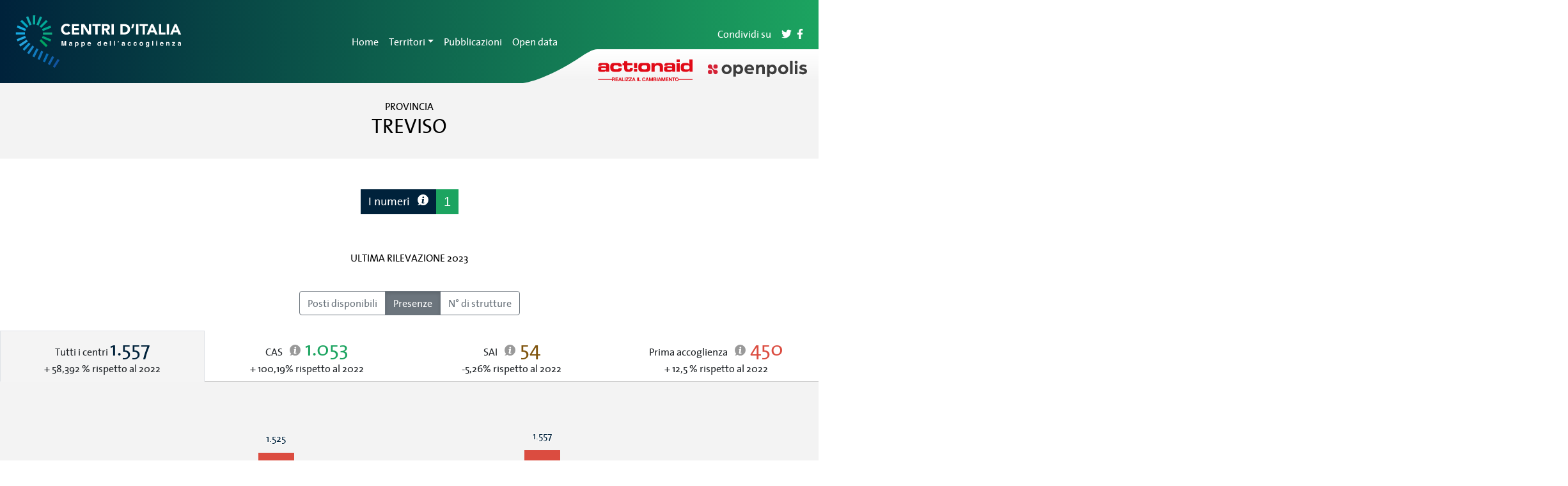

--- FILE ---
content_type: image/svg+xml
request_url: https://centriditalia.it/assets/img/svg/cosa_sono_icon_56x34.svg
body_size: 1342
content:
<svg xmlns="http://www.w3.org/2000/svg" viewBox="0 0 56 34"><defs><style>.cls-1{fill:#fff;}</style></defs><g id="Livello_2" data-name="Livello 2"><g id="Livello_1-2" data-name="Livello 1"><path class="cls-1" d="M7.19,28.09a2,2,0,0,0,1.48.65,2,2,0,0,0,1.4-.57,2.1,2.1,0,0,0,.08-2.94L3.52,18.08A2,2,0,0,0,.64,18a2.1,2.1,0,0,0-.08,2.94Z"/><path class="cls-1" d="M13.46,34a2,2,0,0,0,1.44-.62,2.09,2.09,0,0,0,0-2.93,2.06,2.06,0,0,0-2.88,0,2.09,2.09,0,0,0,0,2.93A2,2,0,0,0,13.46,34Z"/><path class="cls-1" d="M26.88,30.37a2.1,2.1,0,0,0,0-2.94,2,2,0,0,0-3.47,1.47A2.12,2.12,0,0,0,24,30.37a2.06,2.06,0,0,0,1.44.6A2,2,0,0,0,26.88,30.37Z"/><path class="cls-1" d="M19.44,12.19a2.1,2.1,0,0,0,1.32-2.62,4,4,0,0,1,.63-4.23,5,5,0,0,1,5.07-.85,4.56,4.56,0,0,1,3,4.13c.25,2.44-1,3.81-3,5.84-1.62,1.64-3.45,3.5-4,6.34a2.09,2.09,0,0,0,1.62,2.43,2.58,2.58,0,0,0,.38,0,2.05,2.05,0,0,0,2-1.69c.3-1.58,1.48-2.78,2.85-4.17,2.06-2.09,4.62-4.68,4.15-9.22A8.7,8.7,0,0,0,27.86.59a9,9,0,0,0-9.3,1.75c-2.12,2.09-2.73,5.19-1.68,8.51A2,2,0,0,0,19.44,12.19Z"/><path class="cls-1" d="M40,34a2,2,0,0,0,1.43-.61,2.09,2.09,0,0,0,0-2.93,2.06,2.06,0,0,0-2.88,0,2.11,2.11,0,0,0,0,2.93A2,2,0,0,0,40,34Z"/><path class="cls-1" d="M43.84,26.41a2,2,0,0,0,1.48-.65,6,6,0,0,1,3.2-1.31c2.12-.47,5-1.11,6.64-4.39a7.21,7.21,0,0,0-.6-7.71,7.31,7.31,0,0,0-7.09-2.93,6.44,6.44,0,0,0-4.84,5.07A2.08,2.08,0,0,0,44.08,17a2,2,0,0,0,2.49-1.48c.31-1.19.88-1.88,1.69-2.05a3.32,3.32,0,0,1,3.06,1.37,3,3,0,0,1,.2,3.32c-.71,1.44-1.81,1.74-3.86,2.19a9.32,9.32,0,0,0-5.3,2.52,2.1,2.1,0,0,0,.08,2.94A2,2,0,0,0,43.84,26.41Z"/></g></g></svg>

--- FILE ---
content_type: image/svg+xml
request_url: https://centriditalia.it/assets/img/svg/loghi/actionaid_148x34.svg
body_size: 6453
content:
<svg xmlns="http://www.w3.org/2000/svg" xmlns:xlink="http://www.w3.org/1999/xlink" viewBox="0 0 148.35 34"><defs><style>.cls-1{fill:none;}.cls-2{fill:#e10a17;}.cls-3{clip-path:url(#clip-path);}</style><clipPath id="clip-path" transform="translate(0.35)"><rect class="cls-1" width="148" height="34"/></clipPath></defs><g id="Livello_2" data-name="Livello 2"><g id="Livello_1-2" data-name="Livello 1"><g id="Livello_2-2" data-name="Livello 2"><g id="Livello_1-2-2" data-name="Livello 1-2"><polygon class="cls-2" points="27.47 28.34 27.47 33.87 31.7 33.87 31.7 32.85 28.7 32.85 28.7 31.49 31.4 31.49 31.4 30.55 28.7 30.55 28.7 29.36 31.64 29.36 31.64 28.34 27.47 28.34"/><path class="cls-2" d="M34.25,29.7h0l.7,2H33.52Zm-.61-1.36-2.11,5.53h1.24l.44-1.23h2.08l.42,1.23H37l-2.1-5.53Z" transform="translate(0.35)"/><polygon class="cls-2" points="37.62 28.34 37.62 33.87 41.56 33.87 41.56 32.85 38.85 32.85 38.85 28.34 37.62 28.34"/><rect class="cls-2" x="41.95" y="28.34" width="1.23" height="5.53"/><polygon class="cls-2" points="43.9 28.34 43.9 29.36 46.66 29.36 43.67 32.91 43.67 33.87 48.37 33.87 48.37 32.85 45.3 32.85 48.29 29.3 48.29 28.34 43.9 28.34"/><polygon class="cls-2" points="48.83 28.34 48.83 29.36 51.59 29.36 48.6 32.91 48.6 33.87 53.29 33.87 53.29 32.85 50.23 32.85 53.22 29.3 53.22 28.34 48.83 28.34"/><path class="cls-2" d="M55.79,29.7h0l.7,2H55.06Zm-.61-1.36-2.11,5.53h1.24l.44-1.23h2.08l.42,1.23h1.27l-2.08-5.53Z" transform="translate(0.35)"/><rect class="cls-2" x="61.13" y="28.34" width="1.23" height="5.53"/><polygon class="cls-2" points="63.22 28.34 63.22 33.87 67.16 33.87 67.16 32.85 64.44 32.85 64.44 28.34 63.22 28.34"/><g class="cls-3"><path class="cls-2" d="M73,30.2a1.21,1.21,0,0,0-1.22-1c-1.1,0-1.51.93-1.51,1.9s.4,1.9,1.5,1.9A1.27,1.27,0,0,0,73,31.74h1.18A2.34,2.34,0,0,1,71.77,34,2.69,2.69,0,0,1,69,31.42a2.81,2.81,0,0,1,0-.29,2.69,2.69,0,0,1,2.45-2.91h.29a2.24,2.24,0,0,1,2.4,2Z" transform="translate(0.35)"/><path class="cls-2" d="M76.19,28.34h1.25l2.09,5.53H78.25l-.42-1.23H75.75l-.44,1.23H74.07Zm-.12,3.39h1.44l-.7-2h0Z" transform="translate(0.35)"/><polygon class="cls-2" points="80.17 28.34 81.89 28.34 83.19 32.14 83.21 32.14 84.44 28.34 86.17 28.34 86.17 33.87 85.02 33.87 85.02 29.95 85 29.95 83.64 33.87 82.69 33.87 81.33 29.99 81.31 29.99 81.31 33.87 80.17 33.87 80.17 28.34"/><path class="cls-2" d="M86.69,28.34h2.63c1.06,0,1.77.34,1.77,1.37a1.22,1.22,0,0,1-.75,1.15,1.35,1.35,0,0,1,1,1.41c0,1.12-1,1.6-2,1.6h-2.7Zm1.23,2.24h1.24c.43,0,.75-.2.75-.66s-.41-.64-.84-.64H87.92Zm0,2.34h1.31c.48,0,.91-.15.91-.72s-.36-.79-.89-.79H87.92Z" transform="translate(0.35)"/><rect class="cls-2" x="92.33" y="28.34" width="1.23" height="5.53"/><path class="cls-2" d="M95.6,28.34h1.26l2.08,5.53H97.67l-.42-1.23H95.16l-.43,1.23H93.49Zm-.12,3.39h1.45l-.71-2h0Z" transform="translate(0.35)"/><polygon class="cls-2" points="99.58 28.34 101.31 28.34 102.61 32.14 102.63 32.14 103.86 28.34 105.58 28.34 105.58 33.87 104.44 33.87 104.44 29.95 104.42 29.95 103.06 33.87 102.11 33.87 100.75 29.99 100.73 29.99 100.73 33.87 99.58 33.87 99.58 28.34"/><polygon class="cls-2" points="106.46 28.34 110.63 28.34 110.63 29.36 107.69 29.36 107.69 30.54 110.39 30.54 110.39 31.49 107.69 31.49 107.69 32.85 110.69 32.85 110.69 33.87 106.46 33.87 106.46 28.34"/><polygon class="cls-2" points="111.35 28.34 112.57 28.34 114.89 32.05 114.91 32.05 114.91 28.34 116.06 28.34 116.06 33.87 114.83 33.87 112.51 30.16 112.5 30.16 112.5 33.87 111.35 33.87 111.35 28.34"/><polygon class="cls-2" points="118.09 29.36 116.42 29.36 116.42 28.34 120.99 28.34 120.99 29.36 119.32 29.36 119.32 33.87 118.09 33.87 118.09 29.36"/><path class="cls-2" d="M124.91,30.85a1.31,1.31,0,0,1,0,.28c0,.92-.42,1.85-1.52,1.85s-1.51-.93-1.51-1.85.41-1.9,1.51-1.9a1.32,1.32,0,0,1,1.25.72H126a2.56,2.56,0,0,0-2.54-1.74,2.69,2.69,0,0,0-2.75,2.63,2.81,2.81,0,0,0,0,.29A2.68,2.68,0,0,0,123.2,34h.21a2.61,2.61,0,0,0,2.69-2.29H148v-.86Z" transform="translate(0.35)"/><path class="cls-2" d="M26.28,32.56a1.2,1.2,0,0,0-.81-1.29h0a1.37,1.37,0,0,0,.88-1.39,1.52,1.52,0,0,0-1.52-1.52H21.72V30H23v-.67h1.34c.55,0,.84.23.84.77s-.29.79-.84.79H-.35v.87H21.71v2.16h1.23V31.71h1.22c.62,0,.85.25.93.83a6.68,6.68,0,0,0,.2,1.33h1.22a3.08,3.08,0,0,1-.23-1.31" transform="translate(0.35)"/><path class="cls-2" d="M7.23,16.05c-2,0-2.67-.34-2.67-1.21,0-1.1.45-1.57,2.59-1.57H9.39c2.81,0,3.1.37,3.1,1.37s-.32,1.41-3.81,1.41Zm-7.58-.66c0,3.15,2,3.83,5.07,3.81H8.18c2.54,0,3.07-.29,4.47-1.73V19h4.8V10.2c0-3.15-1.85-4.8-5.33-4.8H6.23C2,5.4.15,6,.15,9.63H5.06c.06-1,.48-1.08,2-1.08h3c2,0,2.38.47,2.38,1.78v1.18c-1-1-2.51-1.07-5.28-1.07-4.92,0-7.45.21-7.45,3.85Z" transform="translate(0.35)"/><path class="cls-2" d="M19,11.57c0-5.06,2.54-6.17,6.23-6.17H31c3.75,0,6,1.37,6,4.44V11H32.1c0-1.36-.72-1.86-2.94-1.86H27.21c-2.11,0-3.12.58-3.12,2V13c0,1.73,1.11,2.26,2.7,2.26h2.59c1.42,0,2.72-.32,2.72-1.55V13.4H37v1.18c0,3.59-3,4.62-5.92,4.62H25.92c-3.36,0-6.9-.63-6.9-6.35Z" transform="translate(0.35)"/><path class="cls-2" d="M40.81,9.23H38.28V5.61h2.53V2.47h5.07V5.61h7.88V9.23H45.88v5.14c0,1,.74,1.21,2,1.21,1.64,0,2.09-.37,2.09-1.6v-.89H54.4v1.62c0,2.55-1.69,4.49-5.73,4.49h-2c-3.11,0-5.81-1-5.81-4.67Z" transform="translate(0.35)"/><path class="cls-2" d="M68.13,11.67c0-1.91,1.14-2.49,3.46-2.49H72.8c3.28,0,3.92.42,3.92,2.2v1.84c0,1.78-.64,2.2-3.92,2.2H71.59c-2.32,0-3.46-.58-3.46-2.49ZM63.06,13.9c0,4.41,3,5.3,5.57,5.3h7.58c2.59,0,5.58-.89,5.58-5.3V10.7c0-4.4-3-5.3-5.58-5.3H68.63c-2.58,0-5.57.9-5.57,5.3Z" transform="translate(0.35)"/><path class="cls-2" d="M83.62,5.61h5.07V7.76h.06c.9-1.86,2.67-2.36,5.39-2.36,3.14,0,7.52.14,7.52,5.9V19H96.59V11.3c0-1.31-1-2-3.27-2H92.16c-2.17,0-3.47,1-3.47,2.91V19H83.62Z" transform="translate(0.35)"/><path class="cls-2" d="M110.84,16.05c-2,0-2.67-.34-2.67-1.21,0-1.1.45-1.57,2.59-1.57H113c2.8,0,3.09.37,3.09,1.37s-.32,1.41-3.8,1.41Zm-7.58-.66c0,3.15,2,3.83,5.07,3.81h3.46c2.54,0,3.07-.29,4.47-1.73V19h4.8V10.2c0-3.15-1.85-4.8-5.33-4.8h-5.89c-4.28,0-6.08.61-6.08,4.23h4.92c0-1,.47-1.08,1.95-1.08h3c2,0,2.38.47,2.38,1.78v1.18c-1-1-2.51-1.07-5.28-1.07-4.91,0-7.45.21-7.45,3.85Z" transform="translate(0.35)"/><path class="cls-2" d="M128,19h-5.07V5.61H128Zm0-15.06h-5.07V0H128Z" transform="translate(0.35)"/><path class="cls-2" d="M134.47,11.51c0-1.49.24-2.33,2.67-2.33h3c2,0,3.06.45,3.06,2.46V13c0,2-1,2.46-3.06,2.46h-3c-2.43,0-2.67-.84-2.67-2.33Zm-4.91,2c0,3.41.79,5.69,7.2,5.69h1.48c3.07,0,4.34-1,4.89-2.68h.05V19h4.76V0h-5.07V8.08h-.06c-.31-2.1-2.45-2.68-4.54-2.68h-1.51c-6.41,0-7.2,2.29-7.2,5.69Z" transform="translate(0.35)"/><rect class="cls-2" x="56.58" y="5.57" width="4.97" height="7.79"/><rect class="cls-2" x="56.57" y="15.06" width="4.97" height="3.84"/></g></g></g></g></g></svg>

--- FILE ---
content_type: application/javascript; charset=UTF-8
request_url: https://centriditalia.it/3.813ed11cc2f4604cc307.js
body_size: 13551
content:
(window.webpackJsonp=window.webpackJsonp||[]).push([[3],{GJmQ:function(t,e,i){"use strict";i.d(e,"a",function(){return a});var s=i("7o/Q");function a(t,e=!1){return i=>i.lift(new n(t,e))}class n{constructor(t,e){this.predicate=t,this.inclusive=e}call(t,e){return e.subscribe(new o(t,this.predicate,this.inclusive))}}class o extends s.a{constructor(t,e,i){super(t),this.predicate=e,this.inclusive=i,this.index=0}_next(t){const e=this.destination;let i;try{i=this.predicate(t,this.index++)}catch(s){return void e.error(s)}this.nextOrComplete(t,i)}nextOrComplete(t,e){const i=this.destination;Boolean(e)?i.next(t):(this.inclusive&&i.next(t),i.complete())}}},Lm2G:function(t,e,i){"use strict";i.d(e,"a",function(){return L}),i.d(e,"b",function(){return S});var s=i("fXoL"),a=i("3Pt+"),n=i("ofXK");const o=function(t,e){return{"pull-left":t,"float-left":e}},l=function(t,e){return{"pull-right":t,"float-right":e}},g=function(t,e){return{disabled:t,currentPage:e}};function c(t,e){if(1&t){const t=s.Sb();s.Rb(0,"li",11),s.Rb(1,"a",12),s.Yb("click",function(e){return s.qc(t),s.ac().selectPage(1,e)}),s.Nb(2,13),s.Qb(),s.Qb()}if(2&t){const t=s.ac(),e=s.oc(13);s.Db("disabled",t.noPrevious()||t.disabled),s.Ab(2),s.gc("ngTemplateOutlet",t.customFirstTemplate||e)("ngTemplateOutletContext",s.kc(4,g,t.noPrevious()||t.disabled,t.page))}}function r(t,e){if(1&t){const t=s.Sb();s.Rb(0,"li",14),s.Rb(1,"a",12),s.Yb("click",function(e){s.qc(t);const i=s.ac();return i.selectPage(i.page-1,e)}),s.Nb(2,13),s.Qb(),s.Qb()}if(2&t){const t=s.ac(),e=s.oc(11);s.Db("disabled",t.noPrevious()||t.disabled),s.Ab(2),s.gc("ngTemplateOutlet",t.customPreviousTemplate||e)("ngTemplateOutletContext",s.kc(4,g,t.noPrevious()||t.disabled,t.page))}}const h=function(t,e,i){return{disabled:t,$implicit:e,currentPage:i}};function u(t,e){if(1&t){const t=s.Sb();s.Rb(0,"li",15),s.Rb(1,"a",12),s.Yb("click",function(i){s.qc(t);const a=e.$implicit;return s.ac().selectPage(a.number,i)}),s.Nb(2,13),s.Qb(),s.Qb()}if(2&t){const t=e.$implicit,i=s.ac(),a=s.oc(7);s.Db("active",t.active)("disabled",i.disabled&&!t.active),s.Ab(2),s.gc("ngTemplateOutlet",i.customPageTemplate||a)("ngTemplateOutletContext",s.lc(6,h,i.disabled,t,i.page))}}function p(t,e){if(1&t){const t=s.Sb();s.Rb(0,"li",16),s.Rb(1,"a",12),s.Yb("click",function(e){s.qc(t);const i=s.ac();return i.selectPage(i.page+1,e)}),s.Nb(2,13),s.Qb(),s.Qb()}if(2&t){const t=s.ac(),e=s.oc(9);s.Db("disabled",t.noNext()||t.disabled),s.Ab(2),s.gc("ngTemplateOutlet",t.customNextTemplate||e)("ngTemplateOutletContext",s.kc(4,g,t.noNext()||t.disabled,t.page))}}function m(t,e){if(1&t){const t=s.Sb();s.Rb(0,"li",17),s.Rb(1,"a",12),s.Yb("click",function(e){s.qc(t);const i=s.ac();return i.selectPage(i.totalPages,e)}),s.Nb(2,13),s.Qb(),s.Qb()}if(2&t){const t=s.ac(),e=s.oc(15);s.Db("disabled",t.noNext()||t.disabled),s.Ab(2),s.gc("ngTemplateOutlet",t.customLastTemplate||e)("ngTemplateOutletContext",s.kc(4,g,t.noNext()||t.disabled,t.page))}}function d(t,e){1&t&&s.xc(0),2&t&&s.yc(e.$implicit.text)}function b(t,e){if(1&t&&s.xc(0),2&t){const t=s.ac();s.yc(t.getText("next"))}}function P(t,e){if(1&t&&s.xc(0),2&t){const t=s.ac();s.yc(t.getText("previous"))}}function f(t,e){if(1&t&&s.xc(0),2&t){const t=s.ac();s.yc(t.getText("first"))}}function x(t,e){if(1&t&&s.xc(0),2&t){const t=s.ac();s.yc(t.getText("last"))}}let v=(()=>{class t{constructor(){this.main={itemsPerPage:10,boundaryLinks:!1,directionLinks:!0,firstText:"First",previousText:"Previous",nextText:"Next",lastText:"Last",pageBtnClass:"",rotate:!0},this.pager={itemsPerPage:15,previousText:"\xab Previous",nextText:"Next \xbb",pageBtnClass:"",align:!0}}}return t.\u0275fac=function(e){return new(e||t)},t.\u0275prov=Object(s.Hb)({factory:function(){return new t},token:t,providedIn:"root"}),t})();const T={provide:a.b,useExisting:Object(s.T)(()=>k),multi:!0};let k=(()=>{class t{constructor(t,e,i){this.elementRef=t,this.changeDetection=i,this.align=!1,this.boundaryLinks=!1,this.directionLinks=!0,this.firstText="First",this.previousText="\xab Previous",this.nextText="Next \xbb",this.lastText="Last",this.rotate=!0,this.pageBtnClass="",this.disabled=!1,this.numPages=new s.n,this.pageChanged=new s.n,this.onChange=Function.prototype,this.onTouched=Function.prototype,this.classMap="",this.inited=!1,this._itemsPerPage=15,this._totalItems=0,this._totalPages=0,this._page=1,this.elementRef=t,this.config||this.configureOptions(Object.assign({},e.main,e.pager))}get itemsPerPage(){return this._itemsPerPage}set itemsPerPage(t){this._itemsPerPage=t,this.totalPages=this.calculateTotalPages()}get totalItems(){return this._totalItems}set totalItems(t){this._totalItems=t,this.totalPages=this.calculateTotalPages()}get totalPages(){return this._totalPages}set totalPages(t){this._totalPages=t,this.numPages.emit(t),this.inited&&this.selectPage(this.page)}get page(){return this._page}set page(t){const e=this._page;this._page=t>this.totalPages?this.totalPages:t||1,this.changeDetection.markForCheck(),e!==this._page&&void 0!==e&&this.pageChanged.emit({page:this._page,itemsPerPage:this.itemsPerPage})}configureOptions(t){this.config=Object.assign({},t)}ngOnInit(){var t,e,i,s,a,n;"undefined"!=typeof window&&(this.classMap=this.elementRef.nativeElement.getAttribute("class")||""),void 0===this.maxSize&&(this.maxSize=(null===(t=this.config)||void 0===t?void 0:t.maxSize)||0),void 0===this.rotate&&(this.rotate=!!(null===(e=this.config)||void 0===e?void 0:e.rotate)),void 0===this.boundaryLinks&&(this.boundaryLinks=!!(null===(i=this.config)||void 0===i?void 0:i.boundaryLinks)),void 0===this.directionLinks&&(this.directionLinks=!!(null===(s=this.config)||void 0===s?void 0:s.directionLinks)),void 0===this.pageBtnClass&&(this.pageBtnClass=(null===(a=this.config)||void 0===a?void 0:a.pageBtnClass)||""),void 0===this.itemsPerPage&&(this.itemsPerPage=(null===(n=this.config)||void 0===n?void 0:n.itemsPerPage)||0),this.totalPages=this.calculateTotalPages(),this.pages=this.getPages(this.page,this.totalPages),this.inited=!0}writeValue(t){this.page=t,this.pages=this.getPages(this.page,this.totalPages)}getText(t){return this[`${t}Text`]||this.config[`${t}Text`]}noPrevious(){return 1===this.page}noNext(){return this.page===this.totalPages}registerOnChange(t){this.onChange=t}registerOnTouched(t){this.onTouched=t}selectPage(t,e){e&&e.preventDefault(),this.disabled||(e&&e.target&&e.target.blur(),this.writeValue(t),this.onChange(this.page))}makePage(t,e,i){return{text:e,number:t,active:i}}getPages(t,e){const i=[];let s=1,a=e;const n=void 0!==this.maxSize&&this.maxSize<e;n&&this.maxSize&&(this.rotate?(s=Math.max(t-Math.floor(this.maxSize/2),1),a=s+this.maxSize-1,a>e&&(a=e,s=a-this.maxSize+1)):(s=(Math.ceil(t/this.maxSize)-1)*this.maxSize+1,a=Math.min(s+this.maxSize-1,e)));for(let o=s;o<=a;o++){const e=this.makePage(o,o.toString(),o===t);i.push(e)}if(n&&!this.rotate){if(s>1){const t=this.makePage(s-1,"...",!1);i.unshift(t)}if(a<e){const t=this.makePage(a+1,"...",!1);i.push(t)}}return i}calculateTotalPages(){const t=this.itemsPerPage<1?1:Math.ceil(this.totalItems/this.itemsPerPage);return Math.max(t||0,1)}}return t.\u0275fac=function(e){return new(e||t)(s.Lb(s.l),s.Lb(v),s.Lb(s.h))},t.\u0275cmp=s.Fb({type:t,selectors:[["pager"]],inputs:{align:"align",boundaryLinks:"boundaryLinks",directionLinks:"directionLinks",firstText:"firstText",previousText:"previousText",nextText:"nextText",lastText:"lastText",rotate:"rotate",pageBtnClass:"pageBtnClass",disabled:"disabled",itemsPerPage:"itemsPerPage",totalItems:"totalItems",maxSize:"maxSize"},outputs:{numPages:"numPages",pageChanged:"pageChanged"},features:[s.zb([T])],decls:7,vars:24,consts:[[1,"pager"],[3,"ngClass"],["href","",3,"click"]],template:function(t,e){1&t&&(s.Rb(0,"ul",0),s.Rb(1,"li",1),s.Rb(2,"a",2),s.Yb("click",function(t){return e.selectPage(e.page-1,t)}),s.xc(3),s.Qb(),s.Qb(),s.Rb(4,"li",1),s.Rb(5,"a",2),s.Yb("click",function(t){return e.selectPage(e.page+1,t)}),s.xc(6),s.Qb(),s.Qb(),s.Qb()),2&t&&(s.Ab(1),s.Cb(e.pageBtnClass),s.Db("disabled",e.noPrevious())("previous",e.align),s.gc("ngClass",s.kc(18,o,e.align,e.align)),s.Ab(2),s.yc(e.getText("previous")),s.Ab(1),s.Cb(e.pageBtnClass),s.Db("disabled",e.noNext())("next",e.align),s.gc("ngClass",s.kc(21,l,e.align,e.align)),s.Ab(2),s.yc(e.getText("next")))},directives:[n.j],encapsulation:2}),t})();const C={provide:a.b,useExisting:Object(s.T)(()=>L),multi:!0};let L=(()=>{class t{constructor(t,e,i){this.elementRef=t,this.changeDetection=i,this.align=!0,this.boundaryLinks=!1,this.directionLinks=!0,this.rotate=!0,this.pageBtnClass="",this.disabled=!1,this.numPages=new s.n,this.pageChanged=new s.n,this.onChange=Function.prototype,this.onTouched=Function.prototype,this.classMap="",this.inited=!1,this._itemsPerPage=10,this._totalItems=0,this._totalPages=0,this._page=1,this.elementRef=t,this.config||this.configureOptions(e.main)}get itemsPerPage(){return this._itemsPerPage}set itemsPerPage(t){this._itemsPerPage=t,this.totalPages=this.calculateTotalPages()}get totalItems(){return this._totalItems}set totalItems(t){this._totalItems=t,this.totalPages=this.calculateTotalPages()}get totalPages(){return this._totalPages}set totalPages(t){this._totalPages=t,this.numPages.emit(t),this.inited&&this.selectPage(this.page)}get page(){return this._page}set page(t){const e=this._page;this._page=t>this.totalPages?this.totalPages:t||1,this.changeDetection.markForCheck(),e!==this._page&&void 0!==e&&this.pageChanged.emit({page:this._page,itemsPerPage:this.itemsPerPage})}configureOptions(t){this.config=Object.assign({},t)}ngOnInit(){var t,e,i,s,a,n;"undefined"!=typeof window&&(this.classMap=this.elementRef.nativeElement.getAttribute("class")||""),void 0===this.maxSize&&(this.maxSize=(null===(t=this.config)||void 0===t?void 0:t.maxSize)||0),void 0===this.rotate&&(this.rotate=!!(null===(e=this.config)||void 0===e?void 0:e.rotate)),void 0===this.boundaryLinks&&(this.boundaryLinks=!!(null===(i=this.config)||void 0===i?void 0:i.boundaryLinks)),void 0===this.directionLinks&&(this.directionLinks=!!(null===(s=this.config)||void 0===s?void 0:s.directionLinks)),void 0===this.pageBtnClass&&(this.pageBtnClass=(null===(a=this.config)||void 0===a?void 0:a.pageBtnClass)||""),void 0===this.itemsPerPage&&(this.itemsPerPage=(null===(n=this.config)||void 0===n?void 0:n.itemsPerPage)||0),this.totalPages=this.calculateTotalPages(),this.pages=this.getPages(this.page,this.totalPages),this.inited=!0}writeValue(t){this.page=t,this.pages=this.getPages(this.page,this.totalPages)}getText(t){return this[`${t}Text`]||this.config[`${t}Text`]}noPrevious(){return 1===this.page}noNext(){return this.page===this.totalPages}registerOnChange(t){this.onChange=t}registerOnTouched(t){this.onTouched=t}selectPage(t,e){e&&e.preventDefault(),this.disabled||(e&&e.target&&e.target.blur(),this.writeValue(t),this.onChange(this.page))}makePage(t,e,i){return{text:e,number:t,active:i}}getPages(t,e){const i=[];let s=1,a=e;const n=void 0!==this.maxSize&&this.maxSize<e;n&&this.maxSize&&(this.rotate?(s=Math.max(t-Math.floor(this.maxSize/2),1),a=s+this.maxSize-1,a>e&&(a=e,s=a-this.maxSize+1)):(s=(Math.ceil(t/this.maxSize)-1)*this.maxSize+1,a=Math.min(s+this.maxSize-1,e)));for(let o=s;o<=a;o++){const e=this.makePage(o,o.toString(),o===t);i.push(e)}if(n&&!this.rotate){if(s>1){const t=this.makePage(s-1,"...",!1);i.unshift(t)}if(a<e){const t=this.makePage(a+1,"...",!1);i.push(t)}}return i}calculateTotalPages(){const t=this.itemsPerPage<1?1:Math.ceil(this.totalItems/this.itemsPerPage);return Math.max(t||0,1)}}return t.\u0275fac=function(e){return new(e||t)(s.Lb(s.l),s.Lb(v),s.Lb(s.h))},t.\u0275cmp=s.Fb({type:t,selectors:[["pagination"]],inputs:{align:"align",boundaryLinks:"boundaryLinks",directionLinks:"directionLinks",rotate:"rotate",pageBtnClass:"pageBtnClass",disabled:"disabled",itemsPerPage:"itemsPerPage",totalItems:"totalItems",maxSize:"maxSize",firstText:"firstText",previousText:"previousText",nextText:"nextText",lastText:"lastText",customPageTemplate:"customPageTemplate",customNextTemplate:"customNextTemplate",customPreviousTemplate:"customPreviousTemplate",customFirstTemplate:"customFirstTemplate",customLastTemplate:"customLastTemplate"},outputs:{numPages:"numPages",pageChanged:"pageChanged"},features:[s.zb([C])],decls:16,vars:6,consts:[[1,"pagination",3,"ngClass"],["class","pagination-first page-item",3,"disabled",4,"ngIf"],["class","pagination-prev page-item",3,"disabled",4,"ngIf"],["class","pagination-page page-item",3,"active","disabled",4,"ngFor","ngForOf"],["class","pagination-next page-item",3,"disabled",4,"ngIf"],["class","pagination-last page-item",3,"disabled",4,"ngIf"],["defaultPageTemplate",""],["defaultNextTemplate",""],["defaultPreviousTemplate",""],["defaultFirstTemplate",""],["defaultLastTemplate",""],[1,"pagination-first","page-item"],["href","",1,"page-link",3,"click"],[3,"ngTemplateOutlet","ngTemplateOutletContext"],[1,"pagination-prev","page-item"],[1,"pagination-page","page-item"],[1,"pagination-next","page-item"],[1,"pagination-last","page-item"]],template:function(t,e){1&t&&(s.Rb(0,"ul",0),s.vc(1,c,3,7,"li",1),s.vc(2,r,3,7,"li",2),s.vc(3,u,3,10,"li",3),s.vc(4,p,3,7,"li",4),s.vc(5,m,3,7,"li",5),s.Qb(),s.vc(6,d,1,1,"ng-template",null,6,s.wc),s.vc(8,b,1,1,"ng-template",null,7,s.wc),s.vc(10,P,1,1,"ng-template",null,8,s.wc),s.vc(12,f,1,1,"ng-template",null,9,s.wc),s.vc(14,x,1,1,"ng-template",null,10,s.wc)),2&t&&(s.gc("ngClass",e.classMap),s.Ab(1),s.gc("ngIf",e.boundaryLinks),s.Ab(1),s.gc("ngIf",e.directionLinks),s.Ab(1),s.gc("ngForOf",e.pages),s.Ab(1),s.gc("ngIf",e.directionLinks),s.Ab(1),s.gc("ngIf",e.boundaryLinks))},directives:[n.j,n.l,n.k,n.n],encapsulation:2}),t})(),S=(()=>{class t{static forRoot(){return{ngModule:t,providers:[]}}}return t.\u0275fac=function(e){return new(e||t)},t.\u0275mod=s.Jb({type:t}),t.\u0275inj=s.Ib({imports:[[n.b]]}),t})()}}]);

--- FILE ---
content_type: image/svg+xml
request_url: https://centriditalia.it/assets/img/svg/loghi/openpolis_155x25.svg
body_size: 3301
content:
<svg xmlns="http://www.w3.org/2000/svg" viewBox="0 0 155 25"><defs><style>.cls-1{fill:#3d3d3d;}.cls-2,.cls-3{fill:#d42135;}.cls-3{fill-rule:evenodd;}</style></defs><g id="Livello_2" data-name="Livello 2"><g id="Livello_1-2" data-name="Livello 1"><g id="Livello_2-2" data-name="Livello 2"><g id="Livello_1-2-2" data-name="Livello 1-2"><path class="cls-1" d="M26.66,16.12a3.94,3.94,0,0,0,5.5,0,3.8,3.8,0,0,0,0-5.4l0,0a3.92,3.92,0,0,0-5.5,0,3.8,3.8,0,0,0,0,5.4l0,0M23.8,8A8.14,8.14,0,0,1,35,8a7.25,7.25,0,0,1,2.33,5.44A7.26,7.26,0,0,1,35,18.84a8.14,8.14,0,0,1-11.22,0,7.3,7.3,0,0,1-2.33-5.44A7.28,7.28,0,0,1,23.8,8"/><path class="cls-1" d="M44.81,16.18a3.28,3.28,0,0,0,2.53,1.06,3.36,3.36,0,0,0,2.58-1.06,4,4,0,0,0,1-2.78,3.89,3.89,0,0,0-1-2.78,3.35,3.35,0,0,0-2.57-1.06,3.28,3.28,0,0,0-2.53,1.06,4,4,0,0,0-1,2.78,4,4,0,0,0,1,2.78M39.85,6h4V8a5,5,0,0,1,4.25-2.25,6.24,6.24,0,0,1,5,2.22A8.1,8.1,0,0,1,55,13.4a8.1,8.1,0,0,1-1.9,5.46,6.23,6.23,0,0,1-5,2.22,5,5,0,0,1-4.26-2.22v6h-4Z"/><path class="cls-1" d="M68.25,11.89a3.16,3.16,0,0,0-1.22-2,3.74,3.74,0,0,0-2.32-.74,3.35,3.35,0,0,0-2.11.74,3.89,3.89,0,0,0-1.34,2ZM59.41,8A7.52,7.52,0,0,1,65,5.72,6.72,6.72,0,0,1,70,8a7.49,7.49,0,0,1,2.12,5.34L72,14.77H61.32c.49,1.88,1.85,2.83,4.07,2.83a8.06,8.06,0,0,0,4.08-1l1.48,3a11,11,0,0,1-5.62,1.51,8.65,8.65,0,0,1-5.79-2,7,7,0,0,1-2.36-5.64A7.46,7.46,0,0,1,59.41,8"/><path class="cls-1" d="M75.19,6.18h4V8.1a5.51,5.51,0,0,1,4.63-2.22c2,0,3.37.6,4.14,1.79a9.53,9.53,0,0,1,1.16,5.16V21h-4V13.27a5.67,5.67,0,0,0-.48-2.73c-.32-.55-1-.82-2.08-.82a3.08,3.08,0,0,0-2.44,1.07,4,4,0,0,0-.92,2.77V21h-4Z"/><path class="cls-1" d="M97.51,16.34A3.31,3.31,0,0,0,100,17.4a3.37,3.37,0,0,0,2.58-1.06,3.93,3.93,0,0,0,1-2.78,3.93,3.93,0,0,0-1-2.78A3.39,3.39,0,0,0,100,9.72a3.31,3.31,0,0,0-2.53,1.06,4,4,0,0,0-1,2.78,4,4,0,0,0,1,2.78m-5-10.16h4v2a5,5,0,0,1,4.25-2.25,6.23,6.23,0,0,1,5,2.22,8,8,0,0,1,1.9,5.46,8.1,8.1,0,0,1-1.9,5.47,6.21,6.21,0,0,1-5,2.22A5,5,0,0,1,96.53,19v6h-4Z"/><path class="cls-1" d="M115,16.28a3.94,3.94,0,0,0,5.51,0,3.8,3.8,0,0,0,0-5.4l0,0a3.94,3.94,0,0,0-5.51,0,3.79,3.79,0,0,0,0,5.39l0,0m-2.85-8.15a8.11,8.11,0,0,1,11.21,0,7.23,7.23,0,0,1,2.34,5.43A7.27,7.27,0,0,1,123.37,19a8.13,8.13,0,0,1-11.21,0,7.27,7.27,0,0,1-2.34-5.44,7.27,7.27,0,0,1,2.34-5.44"/><rect class="cls-1" x="128.45" width="3.99" height="20.95"/><path class="cls-1" d="M136,6.18h4V21h-4Zm.34-5.49a2.35,2.35,0,0,1,3.33,0,2.27,2.27,0,0,1,.7,1.67,2.24,2.24,0,0,1-.7,1.64,2.33,2.33,0,0,1-3.33,0,2.21,2.21,0,0,1-.7-1.64,2.27,2.27,0,0,1,.7-1.67"/><path class="cls-1" d="M143.81,16.28a8.46,8.46,0,0,0,4.67,1.63,4.26,4.26,0,0,0,1.73-.36,1.17,1.17,0,0,0,.8-1.1c0-.57-.88-1-2.65-1.45a10.54,10.54,0,0,1-3.86-1.57,3.45,3.45,0,0,1-1.34-3,3.86,3.86,0,0,1,1.77-3.35,6.8,6.8,0,0,1,4-1.23,12.09,12.09,0,0,1,5.47,1.41L153,10.19a9,9,0,0,0-4.08-1,2.32,2.32,0,0,0-1.23.33,1,1,0,0,0-.55.85c0,.53.7.94,2.09,1.21a15.53,15.53,0,0,1,2.1.57,8.94,8.94,0,0,1,1.82.87,3.7,3.7,0,0,1,1.36,1.39,3.85,3.85,0,0,1,.48,2,4.2,4.2,0,0,1-2.26,3.81,8.74,8.74,0,0,1-2.08.79,9.41,9.41,0,0,1-2.18.25,9.71,9.71,0,0,1-2.88-.43,9.44,9.44,0,0,1-2.08-.84,6.81,6.81,0,0,1-1.11-.8Z"/><path class="cls-2" d="M6.74,17.59a3.37,3.37,0,1,1-3.37-3.34h0a3.35,3.35,0,0,1,3.37,3.34h0"/><path class="cls-2" d="M15.32,9A3.37,3.37,0,1,1,12,5.68h0A3.36,3.36,0,0,1,15.32,9"/><path class="cls-3" d="M1,6.7a3.37,3.37,0,0,1,4.76,0l.09.1c1.62,1.73.23,3.46,2.34,5.9,3,2.51,3.94.65,6,2.43a3.33,3.33,0,0,1,.19,4.74l-.14.14a3.36,3.36,0,0,1-4.78-.12c-1.84-2.05,0-3.54-2.48-6-2.68-2.44-4-.5-6-2.45A3.31,3.31,0,0,1,1,6.71Z"/></g></g></g></g></svg>

--- FILE ---
content_type: image/svg+xml
request_url: https://centriditalia.it/assets/img/svg/tooltip_icon_white_17x17.svg
body_size: 690
content:
<svg xmlns="http://www.w3.org/2000/svg" viewBox="0 0 17 17"><defs><style>.cls-1{fill:#fff;}</style></defs><g id="Livello_2" data-name="Livello 2"><g id="Livello_1-2" data-name="Livello 1"><g id="Livello_2-2" data-name="Livello 2"><g id="Livello_1-2-2" data-name="Livello 1-2"><path class="cls-1" d="M14.52,14.57a8.59,8.59,0,0,0,0-12.08A8.5,8.5,0,0,0,2.16,14.15h.11a3.85,3.85,0,0,1-1.8,2c-.21.22-.21.64.11.64a4.56,4.56,0,0,0,3.59-1h.1A8.54,8.54,0,0,0,14.52,14.57ZM8.82,3.33a1.37,1.37,0,0,1,1.37,1.38h0A1.38,1.38,0,1,1,8.82,3.33ZM6.6,12.24l.31-1.48a23.23,23.23,0,0,1,.43-2.65h0c0-.43-.11-.53-.43-.53H6.39c-.11,0-.21-.22-.21-.32a.31.31,0,0,1,.31-.32h3c.32,0,.53.11.53.42a2,2,0,0,1-.11.85c-.21,1-.31,2-.52,3a6.41,6.41,0,0,1-.22,1,1,1,0,0,0,.11.53c0,.22.21.32.42.22h.53l.32-.22a.23.23,0,0,1,.31,0,.22.22,0,0,1,0,.32l-.21.32a2.19,2.19,0,0,1-1.79.85h-1A1.58,1.58,0,0,1,6.59,12.3.13.13,0,0,1,6.6,12.24Z"/></g></g></g></g></svg>

--- FILE ---
content_type: application/javascript; charset=UTF-8
request_url: https://centriditalia.it/common.73953b0ad9da0e0088ae.js
body_size: 2943
content:
(window.webpackJsonp=window.webpackJsonp||[]).push([[4],{eye8:function(t,i,s){"use strict";s.d(i,"a",function(){return o});var e=s("fXoL");let o=(()=>{class t{constructor(t){this.targetElem=t,this.sortProp=new e.n}sortData(){const t=this.targetElem.nativeElement,i=t.getAttribute("data-order"),s=t.getAttribute("data-name");this.getSiblings(t).forEach(t=>{t.removeAttribute("data-order")});const e="desc"===i?"asc":"desc";t.setAttribute("data-order",e);const o={};o[s]=e+"_nulls_last",this.sortProp.emit(o)}getSiblings(t){const i=[];if(!t.parentNode)return i;let s=t.parentNode.firstChild;for(;s;)1===s.nodeType&&s!==t&&i.push(s),s=s.nextSibling;return i}}return t.\u0275fac=function(i){return new(i||t)(e.Lb(e.l))},t.\u0275dir=e.Gb({type:t,selectors:[["","appSort",""]],hostBindings:function(t,i){1&t&&e.Yb("click",function(){return i.sortData()})},inputs:{appSort:"appSort"},outputs:{sortProp:"sortProp"}}),t})()},vvAp:function(t,i,s){"use strict";s.d(i,"a",function(){return c});var e=s("fXoL"),o=s("aR35"),n=s("3Pt+"),a=s("ofXK"),r=s("5rAY");function p(t,i){if(1&t&&e.Mb(0,"app-high-charts",9),2&t){const t=e.ac();e.gc("options",t.chartPostiDisponibili)("height","280px")}}let c=(()=>{class t{constructor(t){this.config=t,this._data=null,this.chartPostiDisponibili=null,this.postiDisponibiliType=""}set data(t){t&&(this._data=t,this.postiDisponibiliRefresh())}ngOnInit(){}postiDisponibiliRefresh(){let t;const i=JSON.parse(JSON.stringify(this.config.chartPostiDisponibili)),s=["POLO","CINTURA","INTERMEDIO","PERIFERICO","ULTRAPERIFERICO","ALTRO"];switch(this.postiDisponibiliType){case"":t=this._data.posti_classe_comuni_totale[0],i.xAxis.categories=t.POLO.map(t=>t.year),s.forEach((s,e)=>{i.series[e].data=t[s].map(t=>t.posti_disponibili)});break;case"CAS":case"PRIMA_ACCOGLIENZA":case"SAI":t=this._data.posti_classe_comuni_dett[0],i.xAxis.categories=t.POLO[this.postiDisponibiliType+"_POLO"].map(t=>t.year),s.forEach((s,e)=>{i.series[e].data=t[s][this.postiDisponibiliType+"_"+s].map(t=>t.posti_disponibili)})}this.chartPostiDisponibili=i}}return t.\u0275fac=function(i){return new(i||t)(e.Lb(o.a))},t.\u0275cmp=e.Fb({type:t,selectors:[["app-panel-posti-disponibili"]],inputs:{data:"data"},decls:13,vars:2,consts:[[1,"container-narrow","mt-5"],[1,"d-flex","justify-content-center"],["aria-label","Seleziona tipo di centro",1,"form-select","w-auto","me-4",3,"ngModel","ngModelChange","change"],["value",""],["value","CAS"],["value","SAI"],["value","PRIMA_ACCOGLIENZA"],[1,"container-narrow","py-5"],[3,"options","height",4,"ngIf"],[3,"options","height"]],template:function(t,i){1&t&&(e.Rb(0,"div",0),e.Rb(1,"div",1),e.Rb(2,"select",2),e.Yb("ngModelChange",function(t){return i.postiDisponibiliType=t})("change",function(){return i.postiDisponibiliRefresh()}),e.Rb(3,"option",3),e.xc(4,"Tutti i centri"),e.Qb(),e.Rb(5,"option",4),e.xc(6,"CAS"),e.Qb(),e.Rb(7,"option",5),e.xc(8,"SAI"),e.Qb(),e.Rb(9,"option",6),e.xc(10,"PRIMA ACCOGLIENZA"),e.Qb(),e.Qb(),e.Qb(),e.Qb(),e.Rb(11,"div",7),e.vc(12,p,1,2,"app-high-charts",8),e.Qb()),2&t&&(e.Ab(2),e.gc("ngModel",i.postiDisponibiliType),e.Ab(10),e.gc("ngIf",i.chartPostiDisponibili))},directives:[n.f,n.c,n.d,n.e,n.g,a.l,r.a],styles:[""]}),t})()}}]);

--- FILE ---
content_type: application/javascript; charset=UTF-8
request_url: https://centriditalia.it/assets/js/cookieconsent-init.js
body_size: 6390
content:
// obtain plugin
var cc = initCookieConsent();

// run plugin with your configuration
cc.run({
    current_lang: 'it',
    autoclear_cookies: true,                   // default: false
    page_scripts: true,                        // default: false
    gui_options: {
        consent_modal: {
            layout: 'bar',
            position: 'top left',
            transition: 'slide'
        },
        settings_modal: {
            layout: 'box',
             transition: 'slide'
        }
    },

    // mode: 'opt-in'                          // default: 'opt-in'; value: 'opt-in' or 'opt-out'
    // delay: 0,                               // default: 0
    // auto_language: null                     // default: null; could also be 'browser' or 'document'
    // autorun: true,                          // default: true
    force_consent: true,                       // default: false
    // hide_from_bots: true,                   // default: true
    // remove_cookie_tables: false             // default: false
    // cookie_name: 'cc_cookie',               // default: 'cc_cookie'
    // cookie_expiration: 182,                 // default: 182 (days)
    // cookie_necessary_only_expiration: 182   // default: disabled
    // cookie_domain: location.hostname,       // default: current domain
    // cookie_path: '/',                       // default: root
    // cookie_same_site: 'Lax',                // default: 'Lax'
    // use_rfc_cookie: false,                  // default: false
    // revision: 0,                            // default: 0

    onFirstAction: function(user_preferences, cookie){
        // callback triggered only once
    },

    onAccept: function (cookie) {
        // ...
    },

    onChange: function (cookie, changed_preferences) {
        // ...
    },

    languages: {
        'it': {
            consent_modal: {
                title: 'Preferenze privacy',
                description: 'Questo sito utilizza cookie tecnici, per assicurare il suo corretto funzionamento ' +
                    'e cookie di tracciamento per comprendere come interagisci con esso. ' +
                    'Questi ultimi sono attivati solo dopo un tuo esplicito consenso. <br/>' +
                    '<button type="button" data-cc="c-settings" class="cc-link">Vai alle preferenze cookie</button>',
                primary_btn: {
                    text: 'Accetta tutti',
                    role: 'accept_all'              // 'accept_selected' or 'accept_all'
                },
                secondary_btn: {
                    text: 'Solo cookie tecnici',
                    role: 'accept_necessary'        // 'settings' or 'accept_necessary'
                }

            },
            settings_modal: {
                title: 'Preferenze utilizzo dei cookies',
                save_settings_btn: 'Salva preferenze',
                accept_all_btn: 'Accetta tutti',
                reject_all_btn: 'Solo cookie tecnici',
                close_btn_label: 'Chiudi',
                cookie_table_headers: [
                    {col1: 'Nome'},
                    {col2: 'Dominio'},
                    {col3: 'Scadenza'},
                    {col4: 'Descrizione'}
                ],
                blocks: [
                    {
                        title: '',
                        description: 'Questo sito utilizza cookie tecnici necessari per assicurare il suo corretto funzionamento e cookie di tracciamento per comprendere come interagisci con esso. ' +
                            'Questi ultimi sono impostati solo dopo il tuo consenso. Per maggiori informazioni, consulta la nostra <a href="https://centriditalia.it/pages/privacy-policy" class="cc-link">privacy policy</a>.'
                    }, {
                        title: 'Cookies tecnici',
                        description: 'Registrano le tue preferenze sulla privacy riguardo ai servizi di terze parti.',
                        toggle: {
                            value: 'necessary',
                            enabled: true,
                            readonly: true          // cookie categories with readonly=true are all treated as "necessary cookies"
                        },
                        cookie_table: [             // list of all expected cookies
                            {
                                col1: 'cc_cookie',
                                col2: '.openpnrr.it',
                                col3: '6 mesi',
                                col4: 'Il cookie che tiene traccia delle preferenze sui cookies.',
                            }
                        ]
                    }, {
                        title: 'Cookies di performance e analytics',
                        description: 'Questi cookies permettono il funzionamento degli script di tracciamento anonimo delle visite di Google Analytics',
                        toggle: {
                            value: 'analytics',     // your cookie category
                            enabled: false,
                            readonly: false
                        },
                        cookie_table: [             // list of all expected cookies
                            {
                                col1: '^ga',       // match all cookies starting with "_ga"
                                col2: '.openpnrr.it',
                                col3: '2 anni',
                                col4: 'Il cookie _ga, installato da Google Analytics, calcola i dati dei visitatori, delle sessioni e delle campagne e tiene traccia dell\'utilizzo del sito da parte dell\'utente. ' +
                                    'Il cookie registra informazioni anonime e assegna un numero casuale generato per identificare i visitatori unici.',
                                is_regex: true
                            },
                            {
                                col1: '_ga_C3ZZKBQ2QT',
                                col2: '.openpnrr.it',
                                col3: '2 anni',
                                col4: 'Questo cookie è installato da Google Analytics per registrare e contare il numero di visualizzazioni di pagina.',
                                is_regex: true
                            }
                        ]
                    }, {
                        title: 'Altre informazioni',
                        description: 'Per ogni richiesta relativa alla nostra privacy policy e alle tue scelte <a class="cc-link" href="mailto:fondazione@openpolis.it">contattaci</a>.',
                    }
                ]
            }
        }
    }
});


--- FILE ---
content_type: application/javascript; charset=UTF-8
request_url: https://centriditalia.it/2.d3467c8e787e84d6d88f.js
body_size: 13167
content:
(window.webpackJsonp=window.webpackJsonp||[]).push([[2],{SLdk:function(t,i,e){"use strict";e.d(i,"a",function(){return w});var n=e("fXoL"),a=e("aR35"),c=e("s3T5"),r=e("3Pt+"),o=e("ofXK"),g=e("44PX"),s=e("5rAY"),u=e("Mfq2");function l(t,i){1&t&&n.xc(0,"\xa0")}function b(t,i){1&t&&n.xc(0," invariato\n")}function A(t,i){1&t&&(n.Rb(0,"span",17),n.xc(1,"\xa0n.d. "),n.Qb(),n.Mb(2,"br"),n.xc(3,"\xa0"))}function p(t,i){if(1&t&&(n.Pb(0),n.xc(1),n.bc(2,"number"),n.Ob()),2&t){const t=n.ac(6);n.Ab(1),n.zc("",n.cc(2,1,t._data.aggregato_tutti_centri[t._data.aggregato_tutti_centri.length-1]["perc_overall_y2y_"+t.iNumeriType])," % ")}}function _(t,i){if(1&t&&(n.Pb(0),n.vc(1,p,3,3,"ng-container",16),n.xc(2),n.Ob()),2&t){const t=n.ac(5),i=n.oc(3);n.Ab(1),n.gc("ngIf",0!==t._data.aggregato_tutti_centri[t._data.aggregato_tutti_centri.length-1]["perc_overall_y2y_"+t.iNumeriType])("ngIfElse",i),n.Ab(1),n.zc(" rispetto al ",t._data.aggregato_tutti_centri[t._data.aggregato_tutti_centri.length-1].year-1," ")}}function h(t,i){if(1&t&&(n.Pb(0),n.Rb(1,"span",17),n.xc(2),n.bc(3,"number"),n.Qb(),n.Mb(4,"br"),n.xc(5),n.vc(6,_,3,3,"ng-container",16),n.Ob()),2&t){const t=n.ac(4),i=n.oc(1);n.Ab(2),n.zc(" ",n.cc(3,4,t._data.aggregato_tutti_centri[t._data.aggregato_tutti_centri.length-1][t.iNumeriType]),""),n.Ab(3),n.zc(" ",t._data.aggregato_tutti_centri[t._data.aggregato_tutti_centri.length-1]["perc_overall_y2y_"+t.iNumeriType]>0?"+":""," "),n.Ab(1),n.gc("ngIf",t.ALLcompare)("ngIfElse",i)}}function m(t,i){if(1&t&&(n.Rb(0,"div",14),n.xc(1,"Tutti i centri "),n.vc(2,A,4,0,"ng-template",null,15,n.wc),n.vc(4,h,7,6,"ng-container",16),n.Qb()),2&t){const t=n.oc(3),i=n.ac(3);n.Ab(4),n.gc("ngIf",i.ALLlastvalue)("ngIfElse",t)}}function d(t,i){if(1&t&&(n.Rb(0,"tab"),n.vc(1,m,5,2,"ng-template",11),n.Rb(2,"div",12),n.Mb(3,"app-high-charts",13),n.Qb(),n.Qb()),2&t){const t=n.ac(2);n.Ab(3),n.gc("options",t.chartNumeriAll)("height","280px")}}function I(t,i){1&t&&(n.Rb(0,"span",20),n.xc(1,"\xa0n.d. "),n.Qb(),n.Mb(2,"br"),n.xc(3,"\xa0"))}function f(t,i){if(1&t&&(n.Pb(0),n.xc(1),n.bc(2,"number"),n.Ob()),2&t){const t=n.ac(6);n.Ab(1),n.zc(" ",n.cc(2,1,t._data.i_numeri[0].CAS[t._data.i_numeri[0].CAS.length-1]["perc_y2y_"+t.iNumeriType]),"% ")}}function C(t,i){if(1&t&&(n.Pb(0),n.vc(1,f,3,3,"ng-container",16),n.xc(2),n.Ob()),2&t){const t=n.ac(5),i=n.oc(3);n.Ab(1),n.gc("ngIf",0!==t._data.i_numeri[0].CAS[t._data.i_numeri[0].CAS.length-1]["perc_y2y_"+t.iNumeriType])("ngIfElse",i),n.Ab(1),n.zc(" rispetto al ",t._data.i_numeri[0].CAS[t._data.i_numeri[0].CAS.length-1].year-1," ")}}function y(t,i){if(1&t&&(n.Pb(0),n.Rb(1,"span",20),n.xc(2),n.bc(3,"number"),n.Qb(),n.Mb(4,"br"),n.xc(5),n.vc(6,C,3,3,"ng-container",16),n.Ob()),2&t){const t=n.ac(4),i=n.oc(1);n.Ab(2),n.zc(" ",n.cc(3,4,t._data.i_numeri[0].CAS[t._data.i_numeri[0].CAS.length-1][t.iNumeriType]),""),n.Ab(3),n.zc(" ",t._data.i_numeri[0].CAS[t._data.i_numeri[0].CAS.length-1]["perc_y2y_"+t.iNumeriType]>0?"+":""," "),n.Ab(1),n.gc("ngIf",t.CAScompare)("ngIfElse",i)}}function N(t,i){if(1&t&&(n.Rb(0,"div",14),n.xc(1,"CAS "),n.Mb(2,"i",18),n.vc(3,I,4,0,"ng-template",null,19,n.wc),n.vc(5,y,7,6,"ng-container",16),n.Qb()),2&t){const t=n.oc(4),i=n.ac(3);n.Ab(2),n.gc("tooltip","I Centri di accoglienza straordinaria (CAS) dovrebbero essere attivati in via eccezionale in mancanza di posti negli altri tipi di centro."),n.Ab(3),n.gc("ngIf",i.CASlastvalue)("ngIfElse",t)}}function S(t,i){if(1&t&&(n.Rb(0,"tab"),n.vc(1,N,6,3,"ng-template",11),n.Rb(2,"div",12),n.Mb(3,"app-high-charts",13),n.Qb(),n.Qb()),2&t){const t=n.ac(2);n.Ab(3),n.gc("options",t.chartNumeriCAS)("height","280px")}}function v(t,i){1&t&&(n.Rb(0,"span",22),n.xc(1,"\xa0n.d. "),n.Qb(),n.Mb(2,"br"),n.xc(3,"\xa0"))}function R(t,i){if(1&t&&(n.Pb(0),n.xc(1),n.bc(2,"number"),n.Ob()),2&t){const t=n.ac(6);n.Ab(1),n.zc(" ",n.cc(2,1,t._data.i_numeri[0].SAI[t._data.i_numeri[0].SAI.length-1]["perc_y2y_"+t.iNumeriType]),"% ")}}function M(t,i){if(1&t&&(n.Pb(0),n.vc(1,R,3,3,"ng-container",16),n.xc(2),n.Ob()),2&t){const t=n.ac(5),i=n.oc(3);n.Ab(1),n.gc("ngIf",0!==t._data.i_numeri[0].SAI[t._data.i_numeri[0].SAI.length-1]["perc_y2y_"+t.iNumeriType])("ngIfElse",i),n.Ab(1),n.zc(" rispetto al ",t._data.i_numeri[0].SAI[t._data.i_numeri[0].SAI.length-1].year-1," ")}}function O(t,i){if(1&t&&(n.Pb(0),n.Rb(1,"span",22),n.xc(2),n.bc(3,"number"),n.Qb(),n.Mb(4,"br"),n.xc(5),n.vc(6,M,3,3,"ng-container",16),n.Ob()),2&t){const t=n.ac(4),i=n.oc(1);n.Ab(2),n.zc(" ",n.cc(3,4,t._data.i_numeri[0].SAI[t._data.i_numeri[0].SAI.length-1][t.iNumeriType]),""),n.Ab(3),n.zc(" ",t._data.i_numeri[0].SAI[t._data.i_numeri[0].SAI.length-1]["perc_y2y_"+t.iNumeriType]>0?"+":""," "),n.Ab(1),n.gc("ngIf",t.SAIcompare)("ngIfElse",i)}}function x(t,i){if(1&t&&(n.Rb(0,"div",14),n.xc(1,"SAI "),n.Mb(2,"i",18),n.vc(3,v,4,0,"ng-template",null,21,n.wc),n.vc(5,O,7,6,"ng-container",16),n.Qb()),2&t){const t=n.oc(4),i=n.ac(3);n.Ab(2),n.gc("tooltip","Il Sistema di accoglienza e integrazione (SAI gi\xe0 SIPROIMI / SPRAR) \xe8 il sistema ordinario di accoglienza."),n.Ab(3),n.gc("ngIf",i.SAIlastvalue)("ngIfElse",t)}}function T(t,i){if(1&t&&(n.Rb(0,"tab"),n.vc(1,x,6,3,"ng-template",11),n.Rb(2,"div",12),n.Mb(3,"app-high-charts",13),n.Qb(),n.Qb()),2&t){const t=n.ac(2);n.Ab(3),n.gc("options",t.chartNumeriSAI)("height","280px")}}function P(t,i){1&t&&(n.Rb(0,"span",24),n.xc(1,"\xa0n.d. "),n.Qb(),n.Mb(2,"br"),n.xc(3,"\xa0"))}function L(t,i){if(1&t&&(n.Pb(0),n.xc(1),n.bc(2,"number"),n.Ob()),2&t){const t=n.ac(6);n.Ab(1),n.zc(" ",n.cc(2,1,t._data.i_numeri[0].PRIMA_ACCOGLIENZA[t._data.i_numeri[0].PRIMA_ACCOGLIENZA.length-1]["perc_y2y_"+t.iNumeriType])," % ")}}function E(t,i){if(1&t&&(n.Pb(0),n.vc(1,L,3,3,"ng-container",16),n.xc(2),n.Ob()),2&t){const t=n.ac(5),i=n.oc(3);n.Ab(1),n.gc("ngIf",0!==t._data.i_numeri[0].PRIMA_ACCOGLIENZA[t._data.i_numeri[0].PRIMA_ACCOGLIENZA.length-1]["perc_y2y_"+t.iNumeriType])("ngIfElse",i),n.Ab(1),n.zc(" rispetto al ",t._data.i_numeri[0].PRIMA_ACCOGLIENZA[t._data.i_numeri[0].PRIMA_ACCOGLIENZA.length-1].year-1," ")}}function z(t,i){if(1&t&&(n.Pb(0),n.Rb(1,"span",24),n.xc(2),n.bc(3,"number"),n.Qb(),n.Mb(4,"br"),n.xc(5),n.vc(6,E,3,3,"ng-container",16),n.Ob()),2&t){const t=n.ac(4),i=n.oc(1);n.Ab(2),n.zc(" ",n.cc(3,4,t._data.i_numeri[0].PRIMA_ACCOGLIENZA[t._data.i_numeri[0].PRIMA_ACCOGLIENZA.length-1][t.iNumeriType]),""),n.Ab(3),n.zc(" ",t._data.i_numeri[0].PRIMA_ACCOGLIENZA[t._data.i_numeri[0].PRIMA_ACCOGLIENZA.length-1]["perc_y2y_"+t.iNumeriType]>0?"+":""," "),n.Ab(1),n.gc("ngIf",t.PRIMAACCOGLIENZAcompare)("ngIfElse",i)}}function G(t,i){if(1&t&&(n.Rb(0,"div",14),n.xc(1,"Prima accoglienza "),n.Mb(2,"i",18),n.vc(3,P,4,0,"ng-template",null,23,n.wc),n.vc(5,z,7,6,"ng-container",16),n.Qb()),2&t){const t=n.oc(4),i=n.ac(3);n.Ab(2),n.gc("tooltip","Nei centri di prima accoglienza si svolgono le operazioni di identificazione e le persone vengono indirizzate verso le successive fasi di accoglienza."),n.Ab(3),n.gc("ngIf",i.PRIMAACCOGLIENZAlastvalue)("ngIfElse",t)}}function Q(t,i){if(1&t&&(n.Rb(0,"tab"),n.vc(1,G,6,3,"ng-template",11),n.Rb(2,"div",12),n.Mb(3,"app-high-charts",13),n.Qb(),n.Qb()),2&t){const t=n.ac(2);n.Ab(3),n.gc("options",t.chartNumeriPRIMAACCOGLIENZA)("height","280px")}}function Z(t,i){if(1&t){const t=n.Sb();n.Rb(0,"tabset",9),n.Yb("change",function(i){return n.qc(t),n.ac().numeriSubjectChange(i)}),n.vc(1,d,4,2,"tab",10),n.vc(2,S,4,2,"tab",10),n.vc(3,T,4,2,"tab",10),n.vc(4,Q,4,2,"tab",10),n.Qb()}if(2&t){const t=n.ac();n.gc("justified",!0),n.Ab(1),n.gc("ngIf",t._data.aggregato_tutti_centri.length),n.Ab(1),n.gc("ngIf",t._data.i_numeri[0].CAS.length),n.Ab(1),n.gc("ngIf",t._data.i_numeri[0].SAI.length),n.Ab(1),n.gc("ngIf",t._data.i_numeri[0].PRIMA_ACCOGLIENZA.length)}}let w=(()=>{class t{constructor(t){this.config=t,this._data=null,this.iNumeriType="presenze",this.chartNumeriAll=null,this.chartNumeriCAS=null,this.chartNumeriSAI=null,this.chartNumeriPRIMAACCOGLIENZA=null}set data(t){t&&(this._data=t,this.prepareTemplateData(this._data))}ngOnInit(){}iNumeriTypeChange(t){this.prepareTemplateData(this._data)}numeriSubjectChange(t){}prepareTemplateData(t){const i=t.i_numeri[0];this.ALLcompare=t.aggregato_tutti_centri.length&&null!==t.aggregato_tutti_centri[t.aggregato_tutti_centri.length-1]["perc_overall_y2y_"+this.iNumeriType],this.SAIcompare=i.SAI.length&&null!==i.SAI[i.SAI.length-1]["perc_y2y_"+this.iNumeriType],this.CAScompare=i.CAS.length&&null!==i.CAS[i.CAS.length-1]["perc_y2y_"+this.iNumeriType],this.PRIMAACCOGLIENZAcompare=i.PRIMA_ACCOGLIENZA.length&&null!==i.PRIMA_ACCOGLIENZA[i.PRIMA_ACCOGLIENZA.length-1]["perc_y2y_"+this.iNumeriType],this.SAIlastvalue=i.SAI.length&&null!==i.SAI[i.SAI.length-1][this.iNumeriType],this.CASlastvalue=i.CAS.length&&null!==i.CAS[i.CAS.length-1][this.iNumeriType],this.PRIMAACCOGLIENZAlastvalue=i.PRIMA_ACCOGLIENZA.length&&null!==i.PRIMA_ACCOGLIENZA[i.PRIMA_ACCOGLIENZA.length-1][this.iNumeriType],this.ALLlastvalue=t.aggregato_tutti_centri.length&&null!==t.aggregato_tutti_centri[t.aggregato_tutti_centri.length-1][this.iNumeriType];const e=["CAS","SAI","PRIMA_ACCOGLIENZA"].find(t=>i[t]&&i[t].length),n=JSON.parse(JSON.stringify(this.config.chartNumeri));n.xAxis.categories=i[e].map(t=>t.year),n.series[0].data=i.CAS.map(t=>t[this.iNumeriType]),n.series[1].data=i.SAI.map(t=>t[this.iNumeriType]),n.series[2].data=i.PRIMA_ACCOGLIENZA.map(t=>t[this.iNumeriType]),this.chartNumeriAll=n;const a=JSON.parse(JSON.stringify(this.config.chartNumeriCAS));a.xAxis.categories=i.CAS.map(t=>t.year),a.series[0].data=i.CAS.map(t=>t[this.iNumeriType]),this.chartNumeriCAS=a;const c=JSON.parse(JSON.stringify(this.config.chartNumeriSAI));c.xAxis.categories=i.SAI.map(t=>t.year),c.series[0].data=i.MSNA.map(t=>t[this.iNumeriType]),c.series[1].data=i.ORD.map(t=>t[this.iNumeriType]),c.series[2].data=i.DMDS.map(t=>t[this.iNumeriType]),this.chartNumeriSAI=c;const r=JSON.parse(JSON.stringify(this.config.chartNumeriPRIMAACCOGLIENZA));r.xAxis.categories=i.PRIMA_ACCOGLIENZA.map(t=>t.year),r.series[0].data=i.CPA.map(t=>t[this.iNumeriType]),r.series[1].data=i.HOTSPOT.map(t=>t[this.iNumeriType]),this.chartNumeriPRIMAACCOGLIENZA=r}}return t.\u0275fac=function(i){return new(i||t)(n.Lb(a.a))},t.\u0275cmp=n.Fb({type:t,selectors:[["app-panel-numeri"]],inputs:{data:"data"},decls:14,vars:4,consts:[["noCompare",""],["invariato",""],[1,"container-fluid","text-center"],[1,"btn-group","px-3","py-4","rounded-top"],["btnRadio","posti_disponibili","tabindex","0","role","button",1,"btn","btn-outline-secondary","rounded-start",3,"ngModel","ngModelChange","click"],["btnRadio","presenze","tabindex","0","role","button",1,"btn","btn-outline-secondary",3,"ngModel","ngModelChange","click"],["btnRadio","numero_strutture","tabindex","0","role","button",1,"btn","btn-outline-secondary","rounded-end",3,"ngModel","ngModelChange","click"],[1,"bg-lightgrey"],["class","no-tab-padding",3,"justified","change",4,"ngIf"],[1,"no-tab-padding",3,"justified","change"],[4,"ngIf"],["tabHeading",""],[1,"container-mini","py-5"],[2,"height","280px",3,"options","height"],[1,"text-body"],["nolastvalueALL",""],[4,"ngIf","ngIfElse"],[1,"h3","blue"],[1,"info-grey",3,"tooltip"],["nolastvalueCAS",""],[1,"h3","green"],["nolastvalueSAI",""],[1,"h3","brown"],["nolastvalueAccoglienza",""],[1,"h3","orange"]],template:function(t,i){1&t&&(n.vc(0,l,1,0,"ng-template",null,0,n.wc),n.vc(2,b,1,0,"ng-template",null,1,n.wc),n.Rb(4,"div",2),n.Rb(5,"div",3),n.Rb(6,"label",4),n.Yb("ngModelChange",function(t){return i.iNumeriType=t})("click",function(t){return i.iNumeriTypeChange(t)}),n.xc(7,"Posti disponibili"),n.Qb(),n.Rb(8,"label",5),n.Yb("ngModelChange",function(t){return i.iNumeriType=t})("click",function(t){return i.iNumeriTypeChange(t)}),n.xc(9,"Presenze"),n.Qb(),n.Rb(10,"label",6),n.Yb("ngModelChange",function(t){return i.iNumeriType=t})("click",function(t){return i.iNumeriTypeChange(t)}),n.xc(11,"N\xb0 di strutture"),n.Qb(),n.Qb(),n.Qb(),n.Rb(12,"div",7),n.vc(13,Z,5,5,"tabset",8),n.Qb()),2&t&&(n.Ab(6),n.gc("ngModel",i.iNumeriType),n.Ab(2),n.gc("ngModel",i.iNumeriType),n.Ab(2),n.gc("ngModel",i.iNumeriType),n.Ab(3),n.gc("ngIf",null!==i._data))},directives:[c.a,r.c,r.d,o.l,g.d,g.a,g.b,s.a,u.a],pipes:[o.e],styles:[""]}),t})()},TQRV:function(t,i,e){"use strict";e.d(i,"a",function(){return g});var n=e("fXoL"),a=e("aR35"),c=e("ofXK"),r=e("5rAY");function o(t,i){if(1&t&&n.Mb(0,"app-high-charts",2),2&t){const t=n.ac();n.gc("options",t.chartImporti)("height","280px")}}let g=(()=>{class t{constructor(t){this.config=t,this._data=null,this.chartImporti=null}set data(t){t&&(this._data=t,this.prepareTemplateData(this._data))}ngOnInit(){}prepareTemplateData(t){const i=JSON.parse(JSON.stringify(this.config.chartImporti));i.xAxis.categories=t.aggregato_importi.map(t=>t.year),i.series[0].data=t.importi[0].CAS.map(t=>t.media_costo_procapite_al_giorno),i.series[1].data=t.importi[0].PRIMA_ACCOGLIENZA.map(t=>t.media_costo_procapite_al_giorno),i.series[2].data=t.aggregato_importi.map(t=>t.media_costo_procapite_al_giorno_overall_y2y),this.chartImporti=i}}return t.\u0275fac=function(i){return new(i||t)(n.Lb(a.a))},t.\u0275cmp=n.Fb({type:t,selectors:[["app-panel-importi"]],inputs:{data:"data"},decls:2,vars:1,consts:[[1,"container-mini","py-5"],[3,"options","height",4,"ngIf"],[3,"options","height"]],template:function(t,i){1&t&&(n.Rb(0,"div",0),n.vc(1,o,1,2,"app-high-charts",1),n.Qb()),2&t&&(n.Ab(1),n.gc("ngIf",i.chartImporti))},directives:[c.l,r.a],styles:[""]}),t})()}}]);

--- FILE ---
content_type: application/javascript; charset=UTF-8
request_url: https://centriditalia.it/main.f8b9391e4dd2274b09a5.js
body_size: 1033603
content:
(window.webpackJsonp=window.webpackJsonp||[]).push([[5],{"/IUn":function(t,e,n){"use strict";n.d(e,"a",function(){return Nt});var i=n("fXoL"),r=n("mrSG"),s=n("j2l1"),o=n("3S/s"),a=o.a.execute,l=n("L2ys"),c=n("QcCY"),h=n("KZXg"),u=function(t,e){var n;try{n=JSON.stringify(t)}catch(r){var i=__DEV__?new s.a("Network request failed. ".concat(e," is not serializable: ").concat(r.message)):new s.a(23);throw i.parseError=r,i}return n},d=n("zf2e");function p(t){var e={next:function(){return t.read()}};return d.a&&(e[Symbol.asyncIterator]=function(){return this}),e}var f=function(t,e,n){var i=new Error(n);throw i.name="ServerError",i.response=t,i.statusCode=t.status,i.result=e,i},g=Object.prototype.hasOwnProperty;function m(t){var e={};return t.split("\n").forEach(function(t){var n=t.indexOf(":");if(n>-1){var i=t.slice(0,n).trim().toLowerCase(),r=t.slice(n+1).trim();e[i]=r}}),e}function y(t,e){t.status>=300&&f(t,function(){try{return JSON.parse(e)}catch(t){return e}}(),"Response not successful: Received status code ".concat(t.status));try{return JSON.parse(e)}catch(i){var n=i;throw n.name="ServerParseError",n.response=t,n.statusCode=t.status,n.bodyText=e,n}}function b(t,e){var n,i;"AbortError"!==t.name&&(t.result&&t.result.errors&&t.result.data&&(null===(n=e.next)||void 0===n||n.call(e,t.result)),null===(i=e.error)||void 0===i||i.call(e,t))}var v=n("dQau"),_={http:{includeQuery:!0,includeExtensions:!1,preserveHeaderCase:!1},headers:{accept:"*/*","content-type":"application/json"},options:{method:"POST"}},w=function(t,e){return e(t)};function x(t,e){if(!e){var n=Object.create(null);return Object.keys(Object(t)).forEach(function(e){n[e.toLowerCase()]=t[e]}),n}var i=Object.create(null);Object.keys(Object(t)).forEach(function(e){i[e.toLowerCase()]={originalName:e,value:t[e]}});var r=Object.create(null);return Object.keys(i).forEach(function(t){r[i[t].originalName]=i[t].value}),r}function S(t){return new h.a(function(e){e.error(t)})}var O=Object(s.c)(function(){return fetch}),C=function(t){void 0===t&&(t={});var e=t.uri,n=void 0===e?"/graphql":e,i=t.fetch,a=t.print,C=void 0===a?w:a,k=t.includeExtensions,E=t.preserveHeaderCase,T=t.useGETForQueries,A=t.includeUnusedVariables,j=void 0!==A&&A,P=Object(r.g)(t,["uri","fetch","print","includeExtensions","preserveHeaderCase","useGETForQueries","includeUnusedVariables"]);__DEV__&&function(t){if(!t&&"undefined"==typeof fetch)throw __DEV__?new s.a("\n\"fetch\" has not been found globally and no fetcher has been configured. To fix this, install a fetch package (like https://www.npmjs.com/package/cross-fetch), instantiate the fetcher, and pass it into your HttpLink constructor. For example:\n\nimport fetch from 'cross-fetch';\nimport { ApolloClient, HttpLink } from '@apollo/client';\nconst client = new ApolloClient({\n  link: new HttpLink({ uri: '/graphql', fetch })\n});\n    "):new s.a(22)}(i||O);var M={http:{includeExtensions:k,preserveHeaderCase:E},options:P.fetchOptions,credentials:P.credentials,headers:P.headers};return new o.a(function(t){var e=function(t,e){return t.getContext().uri||("function"==typeof e?e(t):e||"/graphql")}(t,n),o=t.getContext(),a={};if(o.clientAwareness){var w=o.clientAwareness,k=w.name,E=w.version;k&&(a["apollographql-client-name"]=k),E&&(a["apollographql-client-version"]=E)}var A,P=Object(r.a)(Object(r.a)({},a),o.headers),L=function(t,e){for(var n=[],i=2;i<arguments.length;i++)n[i-2]=arguments[i];var s={},o={};n.forEach(function(t){s=Object(r.a)(Object(r.a)(Object(r.a)({},s),t.options),{headers:Object(r.a)(Object(r.a)({},s.headers),t.headers)}),t.credentials&&(s.credentials=t.credentials),o=Object(r.a)(Object(r.a)({},o),t.http)}),s.headers=x(s.headers,o.preserveHeaderCase);var a=t.extensions,l=t.query,c={operationName:t.operationName,variables:t.variables};return o.includeExtensions&&(c.extensions=a),o.includeQuery&&(c.query=e(l,v.a)),{options:s,body:c}}(t,C,_,M,{http:o.http,options:o.fetchOptions,credentials:o.credentials,headers:P}),I=L.options,D=L.body;if(D.variables&&!j){var R=new Set(Object.keys(D.variables));Object(l.b)(t.query,{Variable:function(t,e,n){n&&"VariableDefinition"!==n.kind&&R.delete(t.name.value)}}),R.size&&(D.variables=Object(r.a)({},D.variables),R.forEach(function(t){delete D.variables[t]}))}if(!I.signal){var N=function(){if("undefined"==typeof AbortController)return{controller:!1,signal:!1};var t=new AbortController;return{controller:t,signal:t.signal}}();(A=N.controller)&&(I.signal=N.signal)}if(T&&!t.query.definitions.some(function(t){return"OperationDefinition"===t.kind&&"mutation"===t.operation})&&(I.method="GET"),Object(c.b)(["defer"],t.query)&&(I.headers.accept="multipart/mixed; deferSpec=20220824, application/json"),"GET"===I.method){var F=function(t,e){var n=[],i=function(t,e){n.push("".concat(t,"=").concat(encodeURIComponent(e)))};if("query"in e&&i("query",e.query),e.operationName&&i("operationName",e.operationName),e.variables){var r=void 0;try{r=u(e.variables,"Variables map")}catch(z){return{parseError:z}}i("variables",r)}if(e.extensions){var s=void 0;try{s=u(e.extensions,"Extensions map")}catch(z){return{parseError:z}}i("extensions",s)}var o="",a=t,l=t.indexOf("#");-1!==l&&(o=t.substr(l),a=t.substr(0,l));var c=-1===a.indexOf("?")?"?":"&";return{newURI:a+c+n.join("&")+o}}(e,D),V=F.newURI,z=F.parseError;if(z)return S(z);e=V}else try{I.body=u(D,"Payload")}catch(z){return S(z)}return new h.a(function(n){return(i||Object(s.c)(function(){return fetch})||O)(e,I).then(function(e){var i;t.setContext({response:e});var s=null===(i=e.headers)||void 0===i?void 0:i.get("content-type");return null!==s&&/^multipart\/mixed/i.test(s)?function(t,e){var n,i,s;return Object(r.b)(this,void 0,void 0,function(){var o,a,l,c,h,u,f,g,v,_,w,x,S,O,C,k,E,T,A,j;return Object(r.e)(this,function(r){switch(r.label){case 0:if(void 0===TextDecoder)throw new Error("TextDecoder must be defined in the environment: please import a polyfill.");o=new TextDecoder("utf-8"),a=null===(n=t.headers)||void 0===n?void 0:n.get("content-type"),l="boundary=",c=(null==a?void 0:a.includes(l))?null==a?void 0:a.substring((null==a?void 0:a.indexOf(l))+l.length).replace(/['"]/g,"").replace(/\;(.*)/gm,"").trim():"-",h="--".concat(c),u="",f=function(t){var e,n,i=t;if(t.body&&(i=t.body),d.a&&i[Symbol.asyncIterator])return n=i[Symbol.asyncIterator](),(e={next:function(){return n.next()}})[Symbol.asyncIterator]=function(){return this},e;if(function(t){return!!t.getReader}(i))return p(i.getReader());if(function(t){return!!t.stream}(i))return p(i.stream().getReader());if(function(t){return!!t.arrayBuffer}(i))return function(t){var e=!1,n={next:function(){return e?Promise.resolve({value:void 0,done:!0}):(e=!0,new Promise(function(e,n){t.then(function(t){e({value:t,done:!1})}).catch(n)}))}};return d.a&&(n[Symbol.asyncIterator]=function(){return this}),n}(i.arrayBuffer());if(function(t){return!!t.pipe}(i))return function(t){var e=null,n=null,i=!1,r=[],s=[];function o(t){if(!n){if(s.length){var e=s.shift();if(Array.isArray(e)&&e[0])return e[0]({value:t,done:!1})}r.push(t)}}function a(t){n=t,s.slice().forEach(function(e){e[1](t)}),!e||e()}function l(){i=!0,s.slice().forEach(function(t){t[0]({value:void 0,done:!0})}),!e||e()}e=function(){e=null,t.removeListener("data",o),t.removeListener("error",a),t.removeListener("end",l),t.removeListener("finish",l),t.removeListener("close",l)},t.on("data",o),t.on("error",a),t.on("end",l),t.on("finish",l),t.on("close",l);var c={next:function(){return new Promise(function(t,e){return n?e(n):r.length?t({value:r.shift(),done:!1}):i?t({value:void 0,done:!0}):void s.push([t,e])})}};return d.a&&(c[Symbol.asyncIterator]=function(){return this}),c}(i);throw new Error("Unknown body type for responseIterator. Please pass a streamable response.")}(t),g=!0,r.label=1;case 1:return g?[4,f.next()]:[3,3];case 2:for(v=r.sent(),w=v.done,x="string"==typeof(_=v.value)?_:o.decode(_),g=!w,S=(u+=x).indexOf(h);S>-1;){if(O=void 0,j=[u.slice(0,S),u.slice(S+h.length)],u=j[1],(O=j[0]).trim()){if(C=O.indexOf("\r\n\r\n"),k=m(O.slice(0,C)),(E=k["content-type"])&&-1===E.toLowerCase().indexOf("application/json"))throw new Error("Unsupported patch content type: application/json is required.");T=O.slice(C);try{A=y(t,T.replace("\r\n","")),(Object.keys(A).length>1||"data"in A||"incremental"in A||"errors"in A)&&(null===(i=e.next)||void 0===i||i.call(e,A))}catch(P){b(P,e)}}S=u.indexOf(h)}return[3,1];case 3:return null===(s=e.complete)||void 0===s||s.call(e),[2]}})})}(e,n):function(t,e,n){var i;(i=e,function(t){return t.text().then(function(e){return y(t,e)}).then(function(e){return t.status>=300&&f(t,e,"Response not successful: Received status code ".concat(t.status)),Array.isArray(e)||g.call(e,"data")||g.call(e,"errors")||f(t,e,"Server response was missing for query '".concat(Array.isArray(i)?i.map(function(t){return t.operationName}):i.operationName,"'.")),e})})(t).then(function(t){var e,i;null===(e=n.next)||void 0===e||e.call(n,t),null===(i=n.complete)||void 0===i||i.call(n)}).catch(function(t){return b(t,n)})}(e,t,n)}).catch(function(t){return b(t,n)}),function(){A&&A.abort()}})})},k=function(t){function e(e){void 0===e&&(e={});var n=t.call(this,C(e).request)||this;return n.options=e,n}return Object(r.d)(e,t),e}(o.a),E=n("Ee3x"),T=n("CbaJ");function A(t,e,n){return new h.a(function(i){var r=i.next,s=i.error,o=i.complete,a=0,l=!1,c={then:function(t){return new Promise(function(e){return e(t())})}};function h(t,e){return t?function(e){++a;var n=function(){return t(e)};c=c.then(n,n).then(function(t){--a,r&&r.call(i,t),l&&u.complete()},function(t){throw--a,t}).catch(function(t){s&&s.call(i,t)})}:function(t){return e&&e.call(i,t)}}var u={next:h(e,r),error:h(n,s),complete:function(){l=!0,a||o&&o.call(i)}},d=t.subscribe(u);return function(){return d.unsubscribe()}})}function j(t){return t.errors&&t.errors.length>0||!1}var P=n("sHDe"),M=n("BAPW"),L=n("56Qq"),I=n("RiOv"),D=n("6l/j");function R(t,e,n){var i=[];t.forEach(function(t){return t[e]&&i.push(t)}),i.forEach(function(t){return t[e](n)})}function N(t){function e(e){Object.defineProperty(t,e,{value:h.a})}return d.b&&Symbol.species&&e(Symbol.species),e("@@species"),t}function F(t){return t&&"function"==typeof t.then}var V=function(t){function e(e){var n=t.call(this,function(t){return n.addObserver(t),function(){return n.removeObserver(t)}})||this;return n.observers=new Set,n.promise=new Promise(function(t,e){n.resolve=t,n.reject=e}),n.handlers={next:function(t){null!==n.sub&&(n.latest=["next",t],n.notify("next",t),R(n.observers,"next",t))},error:function(t){var e=n.sub;null!==e&&(e&&setTimeout(function(){return e.unsubscribe()}),n.sub=null,n.latest=["error",t],n.reject(t),n.notify("error",t),R(n.observers,"error",t))},complete:function(){var t=n.sub;if(null!==t){var e=n.sources.shift();e?F(e)?e.then(function(t){return n.sub=t.subscribe(n.handlers)}):n.sub=e.subscribe(n.handlers):(t&&setTimeout(function(){return t.unsubscribe()}),n.sub=null,n.latest&&"next"===n.latest[0]?n.resolve(n.latest[1]):n.resolve(),n.notify("complete"),R(n.observers,"complete"))}}},n.nextResultListeners=new Set,n.cancel=function(t){n.reject(t),n.sources=[],n.handlers.complete()},n.promise.catch(function(t){}),"function"==typeof e&&(e=[new h.a(e)]),F(e)?e.then(function(t){return n.start(t)},n.handlers.error):n.start(e),n}return Object(r.d)(e,t),e.prototype.start=function(t){void 0===this.sub&&(this.sources=Array.from(t),this.handlers.complete())},e.prototype.deliverLastMessage=function(t){if(this.latest){var e=this.latest[0],n=t[e];n&&n.call(t,this.latest[1]),null===this.sub&&"next"===e&&t.complete&&t.complete()}},e.prototype.addObserver=function(t){this.observers.has(t)||(this.deliverLastMessage(t),this.observers.add(t))},e.prototype.removeObserver=function(t){this.observers.delete(t)&&this.observers.size<1&&this.handlers.complete()},e.prototype.notify=function(t,e){var n=this.nextResultListeners;n.size&&(this.nextResultListeners=new Set,n.forEach(function(n){return n(t,e)}))},e.prototype.beforeNext=function(t){var e=!1;this.nextResultListeners.add(function(n,i){e||(e=!0,t(n,i))})},e}(h.a);N(V);var z,B=n("Z9pI"),H=n("gclO"),U=function(t){function e(n){var i,r,s=n.graphQLErrors,o=n.clientErrors,a=n.networkError,l=n.errorMessage,c=n.extraInfo,h=t.call(this,l)||this;return h.graphQLErrors=s||[],h.clientErrors=o||[],h.networkError=a||null,h.message=l||(i=h,r="",(Object(H.a)(i.graphQLErrors)||Object(H.a)(i.clientErrors))&&(i.graphQLErrors||[]).concat(i.clientErrors||[]).forEach(function(t){r+="".concat(t?t.message:"Error message not found.","\n")}),i.networkError&&(r+="".concat(i.networkError.message,"\n")),r=r.replace(/\n$/,"")),h.extraInfo=c,h.__proto__=e.prototype,h}return Object(r.d)(e,t),e}(Error);function q(t){return!!t&&t<7}!function(t){t[t.loading=1]="loading",t[t.setVariables=2]="setVariables",t[t.fetchMore=3]="fetchMore",t[t.refetch=4]="refetch",t[t.poll=6]="poll",t[t.ready=7]="ready",t[t.error=8]="error"}(z||(z={}));var W=n("zKVw"),G=Object.assign,Q=Object.hasOwnProperty,$=function(t){function e(e){var n=e.queryManager,i=e.queryInfo,s=e.options,o=t.call(this,function(t){try{var n=t._subscription._observer;n&&!n.error&&(n.error=X)}catch(e){}var i=!o.observers.size;o.observers.add(t);var r=o.last;return r&&r.error?t.error&&t.error(r.error):r&&r.result&&t.next&&t.next(r.result),i&&o.reobserve().catch(function(){}),function(){o.observers.delete(t)&&!o.observers.size&&o.tearDownQuery()}})||this;o.observers=new Set,o.subscriptions=new Set,o.queryInfo=i,o.queryManager=n,o.isTornDown=!1;var a=n.defaultOptions.watchQuery,l=(void 0===a?{}:a).fetchPolicy,c=void 0===l?"cache-first":l,h=s.fetchPolicy,u=void 0===h?c:h,d=s.initialFetchPolicy,p=void 0===d?"standby"===u?c:u:d;o.options=Object(r.a)(Object(r.a)({},s),{initialFetchPolicy:p,fetchPolicy:u}),o.queryId=i.queryId||n.generateQueryId();var f=Object(P.f)(o.query);return o.queryName=f&&f.name&&f.name.value,o}return Object(r.d)(e,t),Object.defineProperty(e.prototype,"query",{get:function(){return this.queryManager.transform(this.options.query).document},enumerable:!1,configurable:!0}),Object.defineProperty(e.prototype,"variables",{get:function(){return this.options.variables},enumerable:!1,configurable:!0}),e.prototype.result=function(){var t=this;return new Promise(function(e,n){var i={next:function(n){e(n),t.observers.delete(i),t.observers.size||t.queryManager.removeQuery(t.queryId),setTimeout(function(){r.unsubscribe()},0)},error:n},r=t.subscribe(i)})},e.prototype.getCurrentResult=function(t){void 0===t&&(t=!0);var e=this.getLastResult(!0),n=this.queryInfo.networkStatus||e&&e.networkStatus||z.ready,i=Object(r.a)(Object(r.a)({},e),{loading:q(n),networkStatus:n}),s=this.options.fetchPolicy,o=void 0===s?"cache-first":s;if("network-only"===o||"no-cache"===o||"standby"===o||this.queryManager.transform(this.options.query).hasForcedResolvers);else{var a=this.queryInfo.getDiff();(a.complete||this.options.returnPartialData)&&(i.data=a.result),Object(E.a)(i.data,{})&&(i.data=void 0),a.complete?(delete i.partial,!a.complete||i.networkStatus!==z.loading||"cache-first"!==o&&"cache-only"!==o||(i.networkStatus=z.ready,i.loading=!1)):i.partial=!0,!__DEV__||a.complete||this.options.partialRefetch||i.loading||i.data||i.error||K(a.missing)}return t&&this.updateLastResult(i),i},e.prototype.isDifferentFromLastResult=function(t){return!this.last||!Object(E.a)(this.last.result,t)},e.prototype.getLast=function(t,e){var n=this.last;if(n&&n[t]&&(!e||Object(E.a)(n.variables,this.variables)))return n[t]},e.prototype.getLastResult=function(t){return this.getLast("result",t)},e.prototype.getLastError=function(t){return this.getLast("error",t)},e.prototype.resetLastResults=function(){delete this.last,this.isTornDown=!1},e.prototype.resetQueryStoreErrors=function(){this.queryManager.resetErrors(this.queryId)},e.prototype.refetch=function(t){var e,n={pollInterval:0},i=this.options.fetchPolicy;if(n.fetchPolicy="cache-and-network"===i?i:"no-cache"===i?"no-cache":"network-only",__DEV__&&t&&Q.call(t,"variables")){var o=Object(P.h)(this.query),a=o.variableDefinitions;a&&a.some(function(t){return"variables"===t.variable.name.value})||__DEV__&&s.b.warn("Called refetch(".concat(JSON.stringify(t),") for query ").concat((null===(e=o.name)||void 0===e?void 0:e.value)||JSON.stringify(o),", which does not declare a $variables variable.\nDid you mean to call refetch(variables) instead of refetch({ variables })?"))}return t&&!Object(E.a)(this.options.variables,t)&&(n.variables=this.options.variables=Object(r.a)(Object(r.a)({},this.options.variables),t)),this.queryInfo.resetLastWrite(),this.reobserve(n,z.refetch)},e.prototype.fetchMore=function(t){var e=this,n=Object(r.a)(Object(r.a)({},t.query?t:Object(r.a)(Object(r.a)(Object(r.a)(Object(r.a)({},this.options),{query:this.query}),t),{variables:Object(r.a)(Object(r.a)({},this.options.variables),t.variables)})),{fetchPolicy:"no-cache"}),i=this.queryManager.generateQueryId(),s=this.queryInfo,o=s.networkStatus;s.networkStatus=z.fetchMore,n.notifyOnNetworkStatusChange&&this.observe();var a=new Set;return this.queryManager.fetchQuery(i,n,z.fetchMore).then(function(r){return e.queryManager.removeQuery(i),s.networkStatus===z.fetchMore&&(s.networkStatus=o),e.queryManager.cache.batch({update:function(i){var s=t.updateQuery;s?i.updateQuery({query:e.query,variables:e.variables,returnPartialData:!0,optimistic:!1},function(t){return s(t,{fetchMoreResult:r.data,variables:n.variables})}):i.writeQuery({query:n.query,variables:n.variables,data:r.data})},onWatchUpdated:function(t){a.add(t.query)}}),r}).finally(function(){a.has(e.query)||Y(e)})},e.prototype.subscribeToMore=function(t){var e=this,n=this.queryManager.startGraphQLSubscription({query:t.document,variables:t.variables,context:t.context}).subscribe({next:function(n){var i=t.updateQuery;i&&e.updateQuery(function(t,e){return i(t,{subscriptionData:n,variables:e.variables})})},error:function(e){t.onError?t.onError(e):__DEV__&&s.b.error("Unhandled GraphQL subscription error",e)}});return this.subscriptions.add(n),function(){e.subscriptions.delete(n)&&n.unsubscribe()}},e.prototype.setOptions=function(t){return this.reobserve(t)},e.prototype.setVariables=function(t){return Object(E.a)(this.variables,t)?this.observers.size?this.result():Promise.resolve():(this.options.variables=t,this.observers.size?this.reobserve({fetchPolicy:this.options.initialFetchPolicy,variables:t},z.setVariables):Promise.resolve())},e.prototype.updateQuery=function(t){var e=this.queryManager,n=t(e.cache.diff({query:this.options.query,variables:this.variables,returnPartialData:!0,optimistic:!1}).result,{variables:this.variables});n&&(e.cache.writeQuery({query:this.options.query,data:n,variables:this.variables}),e.broadcastQueries())},e.prototype.startPolling=function(t){this.options.pollInterval=t,this.updatePolling()},e.prototype.stopPolling=function(){this.options.pollInterval=0,this.updatePolling()},e.prototype.applyNextFetchPolicy=function(t,e){if(e.nextFetchPolicy){var n=e.fetchPolicy,i=void 0===n?"cache-first":n,r=e.initialFetchPolicy,s=void 0===r?i:r;"standby"===i||(e.fetchPolicy="function"==typeof e.nextFetchPolicy?e.nextFetchPolicy(i,{reason:t,options:e,observable:this,initialFetchPolicy:s}):"variables-changed"===t?s:e.nextFetchPolicy)}return e.fetchPolicy},e.prototype.fetch=function(t,e){return this.queryManager.setObservableQuery(this),this.queryManager.fetchQueryObservable(this.queryId,t,e)},e.prototype.updatePolling=function(){var t=this;if(!this.queryManager.ssrMode){var e=this.pollingInfo,n=this.options.pollInterval;if(n){if(!e||e.interval!==n){__DEV__?Object(s.b)(n,"Attempted to start a polling query without a polling interval."):Object(s.b)(n,12),(e||(this.pollingInfo={})).interval=n;var i=function(){t.pollingInfo&&(q(t.queryInfo.networkStatus)?r():t.reobserve({fetchPolicy:"no-cache"===t.options.initialFetchPolicy?"no-cache":"network-only"},z.poll).then(r,r))},r=function(){var e=t.pollingInfo;e&&(clearTimeout(e.timeout),e.timeout=setTimeout(i,e.interval))};r()}}else e&&(clearTimeout(e.timeout),delete this.pollingInfo)}},e.prototype.updateLastResult=function(t,e){return void 0===e&&(e=this.variables),this.last=Object(r.a)(Object(r.a)({},this.last),{result:this.queryManager.assumeImmutableResults?t:Object(B.a)(t),variables:e}),Object(H.a)(t.errors)||delete this.last.error,this.last},e.prototype.reobserve=function(t,e){var n=this;this.isTornDown=!1;var i=e===z.refetch||e===z.fetchMore||e===z.poll,s=this.options.variables,o=this.options.fetchPolicy,a=Object(W.a)(this.options,t||{}),l=i?a:G(this.options,a);i||(this.updatePolling(),t&&t.variables&&!Object(E.a)(t.variables,s)&&"standby"!==l.fetchPolicy&&l.fetchPolicy===o&&(this.applyNextFetchPolicy("variables-changed",l),void 0===e&&(e=z.setVariables)));var c=l.variables&&Object(r.a)({},l.variables),h=this.fetch(l,e),u={next:function(t){n.reportResult(t,c)},error:function(t){n.reportError(t,c)}};return i||(this.concast&&this.observer&&this.concast.removeObserver(this.observer),this.concast=h,this.observer=u),h.addObserver(u),h.promise},e.prototype.observe=function(){this.reportResult(this.getCurrentResult(!1),this.variables)},e.prototype.reportResult=function(t,e){var n=this.getLastError();(n||this.isDifferentFromLastResult(t))&&((n||!t.partial||this.options.returnPartialData)&&this.updateLastResult(t,e),R(this.observers,"next",t))},e.prototype.reportError=function(t,e){var n=Object(r.a)(Object(r.a)({},this.getLastResult()),{error:t,errors:t.graphQLErrors,networkStatus:z.error,loading:!1});this.updateLastResult(n,e),R(this.observers,"error",this.last.error=t)},e.prototype.hasObservers=function(){return this.observers.size>0},e.prototype.tearDownQuery=function(){this.isTornDown||(this.concast&&this.observer&&(this.concast.removeObserver(this.observer),delete this.concast,delete this.observer),this.stopPolling(),this.subscriptions.forEach(function(t){return t.unsubscribe()}),this.subscriptions.clear(),this.queryManager.stopQuery(this.queryId),this.observers.clear(),this.isTornDown=!0)},e}(h.a);function Y(t){var e=t.options,n=e.fetchPolicy,i=e.nextFetchPolicy;return"cache-and-network"===n||"network-only"===n?t.reobserve({fetchPolicy:"cache-first",nextFetchPolicy:function(){return this.nextFetchPolicy=i,"function"==typeof i?i.apply(this,arguments):n}}):t.reobserve()}function X(t){__DEV__&&s.b.error("Unhandled error",t.message,t.stack)}function K(t){__DEV__&&t&&__DEV__&&s.b.debug("Missing cache result fields: ".concat(JSON.stringify(t)),t)}N($);var Z=n("mph4"),J=n("CuOm"),tt=n("uiNf"),et=function(){function t(t){var e=t.client,n=t.resolvers,i=t.fragmentMatcher;this.cache=t.cache,e&&(this.client=e),n&&this.addResolvers(n),i&&this.setFragmentMatcher(i)}return t.prototype.addResolvers=function(t){var e=this;this.resolvers=this.resolvers||{},Array.isArray(t)?t.forEach(function(t){e.resolvers=Object(Z.b)(e.resolvers,t)}):this.resolvers=Object(Z.b)(this.resolvers,t)},t.prototype.setResolvers=function(t){this.resolvers={},this.addResolvers(t)},t.prototype.getResolvers=function(){return this.resolvers||{}},t.prototype.runResolvers=function(t){var e=t.document,n=t.remoteResult,i=t.context,s=t.variables,o=t.onlyRunForcedResolvers,a=void 0!==o&&o;return Object(r.b)(this,void 0,void 0,function(){return Object(r.e)(this,function(t){return e?[2,this.resolveDocument(e,n.data,i,s,this.fragmentMatcher,a).then(function(t){return Object(r.a)(Object(r.a)({},n),{data:t.result})})]:[2,n]})})},t.prototype.setFragmentMatcher=function(t){this.fragmentMatcher=t},t.prototype.getFragmentMatcher=function(){return this.fragmentMatcher},t.prototype.clientQuery=function(t){return Object(c.b)(["client"],t)&&this.resolvers?t:null},t.prototype.serverQuery=function(t){return Object(M.c)(t)},t.prototype.prepareContext=function(t){var e=this.cache;return Object(r.a)(Object(r.a)({},t),{cache:e,getCacheKey:function(t){return e.identify(t)}})},t.prototype.addExportedVariables=function(t,e,n){return void 0===e&&(e={}),void 0===n&&(n={}),Object(r.b)(this,void 0,void 0,function(){return Object(r.e)(this,function(i){return t?[2,this.resolveDocument(t,this.buildRootValueFromCache(t,e)||{},this.prepareContext(n),e).then(function(t){return Object(r.a)(Object(r.a)({},e),t.exportedVariables)})]:[2,Object(r.a)({},e)]})})},t.prototype.shouldForceResolvers=function(t){var e=!1;return Object(l.b)(t,{Directive:{enter:function(t){if("client"===t.name.value&&t.arguments&&(e=t.arguments.some(function(t){return"always"===t.name.value&&"BooleanValue"===t.value.kind&&!0===t.value.value})))return l.a}}}),e},t.prototype.buildRootValueFromCache=function(t,e){return this.cache.diff({query:Object(M.b)(t),variables:e,returnPartialData:!0,optimistic:!1}).result},t.prototype.resolveDocument=function(t,e,n,i,s,o){return void 0===n&&(n={}),void 0===i&&(i={}),void 0===s&&(s=function(){return!0}),void 0===o&&(o=!1),Object(r.b)(this,void 0,void 0,function(){var a,l,c,h,u,d,p,f,g;return Object(r.e)(this,function(m){return a=Object(P.e)(t),l=Object(P.d)(t),c=Object(J.a)(l),u=(h=a.operation)?h.charAt(0).toUpperCase()+h.slice(1):"Query",p=(d=this).cache,f=d.client,g={fragmentMap:c,context:Object(r.a)(Object(r.a)({},n),{cache:p,client:f}),variables:i,fragmentMatcher:s,defaultOperationType:u,exportedVariables:{},onlyRunForcedResolvers:o},[2,this.resolveSelectionSet(a.selectionSet,e,g).then(function(t){return{result:t,exportedVariables:g.exportedVariables}})]})})},t.prototype.resolveSelectionSet=function(t,e,n){return Object(r.b)(this,void 0,void 0,function(){var i,o,a,l,h=this;return Object(r.e)(this,function(u){return i=n.fragmentMap,o=n.context,a=n.variables,l=[e],[2,Promise.all(t.selections.map(function(t){return Object(r.b)(h,void 0,void 0,function(){var h;return Object(r.e)(this,function(r){return Object(c.c)(t,a)?Object(L.e)(t)?[2,this.resolveField(t,e,n).then(function(e){var n;void 0!==e&&l.push(((n={})[Object(L.i)(t)]=e,n))})]:(Object(L.f)(t)?h=t:(h=i[t.name.value],__DEV__?Object(s.b)(h,"No fragment named ".concat(t.name.value)):Object(s.b)(h,11)),h&&h.typeCondition&&n.fragmentMatcher(e,h.typeCondition.name.value,o)?[2,this.resolveSelectionSet(h.selectionSet,e,n).then(function(t){l.push(t)})]:[2]):[2]})})})).then(function(){return Object(Z.c)(l)})]})})},t.prototype.resolveField=function(t,e,n){return Object(r.b)(this,void 0,void 0,function(){var i,s,o,a,l,c,h,u,d,p=this;return Object(r.e)(this,function(r){return i=n.variables,s=t.name.value,o=Object(L.i)(t),a=s!==o,l=e[o]||e[s],c=Promise.resolve(l),n.onlyRunForcedResolvers&&!this.shouldForceResolvers(t)||(h=e.__typename||n.defaultOperationType,(u=this.resolvers&&this.resolvers[h])&&(d=u[a?s:o])&&(c=Promise.resolve(tt.a.withValue(this.cache,d,[e,Object(L.a)(t,i),n.context,{field:t,fragmentMap:n.fragmentMap}])))),[2,c.then(function(e){return void 0===e&&(e=l),t.directives&&t.directives.forEach(function(t){"export"===t.name.value&&t.arguments&&t.arguments.forEach(function(t){"as"===t.name.value&&"StringValue"===t.value.kind&&(n.exportedVariables[t.value.value]=e)})}),t.selectionSet?null==e?e:Array.isArray(e)?p.resolveSubSelectedArray(t,e,n):t.selectionSet?p.resolveSelectionSet(t.selectionSet,e,n):void 0:e})]})})},t.prototype.resolveSubSelectedArray=function(t,e,n){var i=this;return Promise.all(e.map(function(e){return null===e?null:Array.isArray(e)?i.resolveSubSelectedArray(t,e,n):t.selectionSet?i.resolveSelectionSet(t.selectionSet,e,n):void 0}))},t}(),nt=new(d.c?WeakMap:Map);function it(t,e){var n=t[e];"function"==typeof n&&(t[e]=function(){return nt.set(t,(nt.get(t)+1)%1e15),n.apply(this,arguments)})}function rt(t){t.notifyTimeout&&(clearTimeout(t.notifyTimeout),t.notifyTimeout=void 0)}var st=function(){function t(t,e){void 0===e&&(e=t.generateQueryId()),this.queryId=e,this.listeners=new Set,this.document=null,this.lastRequestId=1,this.subscriptions=new Set,this.stopped=!1,this.dirty=!1,this.observableQuery=null;var n=this.cache=t.cache;nt.has(n)||(nt.set(n,0),it(n,"evict"),it(n,"modify"),it(n,"reset"))}return t.prototype.init=function(t){var e=t.networkStatus||z.loading;return this.variables&&this.networkStatus!==z.loading&&!Object(E.a)(this.variables,t.variables)&&(e=z.setVariables),Object(E.a)(t.variables,this.variables)||(this.lastDiff=void 0),Object.assign(this,{document:t.document,variables:t.variables,networkError:null,graphQLErrors:this.graphQLErrors||[],networkStatus:e}),t.observableQuery&&this.setObservableQuery(t.observableQuery),t.lastRequestId&&(this.lastRequestId=t.lastRequestId),this},t.prototype.reset=function(){rt(this),this.dirty=!1},t.prototype.getDiff=function(t){void 0===t&&(t=this.variables);var e=this.getDiffOptions(t);if(this.lastDiff&&Object(E.a)(e,this.lastDiff.options))return this.lastDiff.diff;this.updateWatch(this.variables=t);var n=this.observableQuery;if(n&&"no-cache"===n.options.fetchPolicy)return{complete:!1};var i=this.cache.diff(e);return this.updateLastDiff(i,e),i},t.prototype.updateLastDiff=function(t,e){this.lastDiff=t?{diff:t,options:e||this.getDiffOptions()}:void 0},t.prototype.getDiffOptions=function(t){var e;return void 0===t&&(t=this.variables),{query:this.document,variables:t,returnPartialData:!0,optimistic:!0,canonizeResults:null===(e=this.observableQuery)||void 0===e?void 0:e.options.canonizeResults}},t.prototype.setDiff=function(t){var e=this,n=this.lastDiff&&this.lastDiff.diff;this.updateLastDiff(t),this.dirty||Object(E.a)(n&&n.result,t&&t.result)||(this.dirty=!0,this.notifyTimeout||(this.notifyTimeout=setTimeout(function(){return e.notify()},0)))},t.prototype.setObservableQuery=function(t){var e=this;t!==this.observableQuery&&(this.oqListener&&this.listeners.delete(this.oqListener),this.observableQuery=t,t?(t.queryInfo=this,this.listeners.add(this.oqListener=function(){e.getDiff().fromOptimisticTransaction?t.observe():Y(t)})):delete this.oqListener)},t.prototype.notify=function(){var t=this;rt(this),this.shouldNotify()&&this.listeners.forEach(function(e){return e(t)}),this.dirty=!1},t.prototype.shouldNotify=function(){if(!this.dirty||!this.listeners.size)return!1;if(q(this.networkStatus)&&this.observableQuery){var t=this.observableQuery.options.fetchPolicy;if("cache-only"!==t&&"cache-and-network"!==t)return!1}return!0},t.prototype.stop=function(){if(!this.stopped){this.stopped=!0,this.reset(),this.cancel(),this.cancel=t.prototype.cancel,this.subscriptions.forEach(function(t){return t.unsubscribe()});var e=this.observableQuery;e&&e.stopPolling()}},t.prototype.cancel=function(){},t.prototype.updateWatch=function(t){var e=this;void 0===t&&(t=this.variables);var n=this.observableQuery;if(!n||"no-cache"!==n.options.fetchPolicy){var i=Object(r.a)(Object(r.a)({},this.getDiffOptions(t)),{watcher:this,callback:function(t){return e.setDiff(t)}});this.lastWatch&&Object(E.a)(i,this.lastWatch)||(this.cancel(),this.cancel=this.cache.watch(this.lastWatch=i))}},t.prototype.resetLastWrite=function(){this.lastWrite=void 0},t.prototype.shouldWrite=function(t,e){var n=this.lastWrite;return!(n&&n.dmCount===nt.get(this.cache)&&Object(E.a)(e,n.variables)&&Object(E.a)(t.data,n.result.data))},t.prototype.markResult=function(t,e,n,i){var r=this,s=Object(H.a)(t.errors)?t.errors.slice(0):[];if(this.reset(),"incremental"in t&&Object(H.a)(t.incremental)){var o=this.getDiff().result,a=new Z.a;t.incremental.forEach(function(t){for(var e=t.data,n=t.path,i=t.errors,r=n.length-1;r>=0;--r){var l=n[r],c=isNaN(+l)?{}:[];c[l]=e,e=c}i&&s.push.apply(s,i),o=a.merge(o,e)}),t.data=o}this.graphQLErrors=s,"no-cache"===n.fetchPolicy?this.updateLastDiff({result:t.data,complete:!0},this.getDiffOptions(n.variables)):0!==i&&(ot(t,n.errorPolicy)?this.cache.performTransaction(function(s){if(r.shouldWrite(t,n.variables))s.writeQuery({query:e,data:t.data,variables:n.variables,overwrite:1===i}),r.lastWrite={result:t,variables:n.variables,dmCount:nt.get(r.cache)};else if(r.lastDiff&&r.lastDiff.diff.complete)return void(t.data=r.lastDiff.diff.result);var o=r.getDiffOptions(n.variables),a=s.diff(o);r.stopped||r.updateWatch(n.variables),r.updateLastDiff(a,o),a.complete&&(t.data=a.result)}):this.lastWrite=void 0)},t.prototype.markReady=function(){return this.networkError=null,this.networkStatus=z.ready},t.prototype.markError=function(t){return this.networkStatus=z.error,this.lastWrite=void 0,this.reset(),t.graphQLErrors&&(this.graphQLErrors=t.graphQLErrors),t.networkError&&(this.networkError=t.networkError),t},t}();function ot(t,e){void 0===e&&(e="none");var n="ignore"===e||"all"===e,i=!j(t);return!i&&n&&t.data&&(i=!0),i}var at=Object.prototype.hasOwnProperty,lt=function(){function t(t){var e=t.cache,n=t.link,i=t.defaultOptions,r=t.queryDeduplication,s=void 0!==r&&r,o=t.onBroadcast,a=t.ssrMode,l=void 0!==a&&a,c=t.clientAwareness,h=void 0===c?{}:c,u=t.localState,p=t.assumeImmutableResults;this.clientAwareness={},this.queries=new Map,this.fetchCancelFns=new Map,this.transformCache=new(d.c?WeakMap:Map),this.queryIdCounter=1,this.requestIdCounter=1,this.mutationIdCounter=1,this.inFlightLinkObservables=new Map,this.cache=e,this.link=n,this.defaultOptions=i||Object.create(null),this.queryDeduplication=s,this.clientAwareness=h,this.localState=u||new et({cache:e}),this.ssrMode=l,this.assumeImmutableResults=!!p,(this.onBroadcast=o)&&(this.mutationStore=Object.create(null))}return t.prototype.stop=function(){var t=this;this.queries.forEach(function(e,n){t.stopQueryNoBroadcast(n)}),this.cancelPendingFetches(__DEV__?new s.a("QueryManager stopped while query was in flight"):new s.a(13))},t.prototype.cancelPendingFetches=function(t){this.fetchCancelFns.forEach(function(e){return e(t)}),this.fetchCancelFns.clear()},t.prototype.mutate=function(t){var e,n,i=t.mutation,o=t.variables,a=t.optimisticResponse,l=t.updateQueries,c=t.refetchQueries,h=void 0===c?[]:c,u=t.awaitRefetchQueries,d=void 0!==u&&u,p=t.update,f=t.onQueryUpdated,g=t.fetchPolicy,m=void 0===g?(null===(e=this.defaultOptions.mutate)||void 0===e?void 0:e.fetchPolicy)||"network-only":g,y=t.errorPolicy,b=void 0===y?(null===(n=this.defaultOptions.mutate)||void 0===n?void 0:n.errorPolicy)||"none":y,v=t.keepRootFields,_=t.context;return Object(r.b)(this,void 0,void 0,function(){var t,e,n,c,u;return Object(r.e)(this,function(g){switch(g.label){case 0:return __DEV__?Object(s.b)(i,"mutation option is required. You must specify your GraphQL document in the mutation option."):Object(s.b)(i,14),__DEV__?Object(s.b)("network-only"===m||"no-cache"===m,"Mutations support only 'network-only' or 'no-cache' fetchPolicy strings. The default `network-only` behavior automatically writes mutation results to the cache. Passing `no-cache` skips the cache write."):Object(s.b)("network-only"===m||"no-cache"===m,15),t=this.generateMutationId(),e=this.transform(i),n=e.hasClientExports,i=this.cache.transformForLink(e.document),o=this.getVariables(i,o),n?[4,this.localState.addExportedVariables(i,o,_)]:[3,2];case 1:o=g.sent(),g.label=2;case 2:return c=this.mutationStore&&(this.mutationStore[t]={mutation:i,variables:o,loading:!0,error:null}),a&&this.markMutationOptimistic(a,{mutationId:t,document:i,variables:o,fetchPolicy:m,errorPolicy:b,context:_,updateQueries:l,update:p,keepRootFields:v}),this.broadcastQueries(),u=this,[2,new Promise(function(e,n){return A(u.getObservableFromLink(i,Object(r.a)(Object(r.a)({},_),{optimisticResponse:a}),o,!1),function(e){if(j(e)&&"none"===b)throw new U({graphQLErrors:e.errors});c&&(c.loading=!1,c.error=null);var n=Object(r.a)({},e);return"function"==typeof h&&(h=h(n)),"ignore"===b&&j(n)&&delete n.errors,u.markMutationResult({mutationId:t,result:n,document:i,variables:o,fetchPolicy:m,errorPolicy:b,context:_,update:p,updateQueries:l,awaitRefetchQueries:d,refetchQueries:h,removeOptimistic:a?t:void 0,onQueryUpdated:f,keepRootFields:v})}).subscribe({next:function(t){u.broadcastQueries(),e(t)},error:function(e){c&&(c.loading=!1,c.error=e),a&&u.cache.removeOptimistic(t),u.broadcastQueries(),n(e instanceof U?e:new U({networkError:e}))}})})]}})})},t.prototype.markMutationResult=function(t,e){var n=this;void 0===e&&(e=this.cache);var i=t.result,s=[],o="no-cache"===t.fetchPolicy;if(!o&&ot(i,t.errorPolicy)){s.push({result:i.data,dataId:"ROOT_MUTATION",query:t.document,variables:t.variables});var a=t.updateQueries;a&&this.queries.forEach(function(t,r){var o=t.observableQuery,l=o&&o.queryName;if(l&&at.call(a,l)){var c=a[l],h=n.queries.get(r),u=h.document,d=h.variables,p=e.diff({query:u,variables:d,returnPartialData:!0,optimistic:!1}),f=p.result;if(p.complete&&f){var g=c(f,{mutationResult:i,queryName:u&&Object(P.g)(u)||void 0,queryVariables:d});g&&s.push({result:g,dataId:"ROOT_QUERY",query:u,variables:d})}}})}if(s.length>0||t.refetchQueries||t.update||t.onQueryUpdated||t.removeOptimistic){var l=[];if(this.refetchQueries({updateCache:function(e){o||s.forEach(function(t){return e.write(t)});var a=t.update;if(a){if(!o){var l=e.diff({id:"ROOT_MUTATION",query:n.transform(t.document).asQuery,variables:t.variables,optimistic:!1,returnPartialData:!0});l.complete&&!i.incremental&&(i=Object(r.a)(Object(r.a)({},i),{data:l.result}))}a(e,i,{context:t.context,variables:t.variables})}o||t.keepRootFields||e.modify({id:"ROOT_MUTATION",fields:function(t,e){return"__typename"===e.fieldName?t:e.DELETE}})},include:t.refetchQueries,optimistic:!1,removeOptimistic:t.removeOptimistic,onQueryUpdated:t.onQueryUpdated||null}).forEach(function(t){return l.push(t)}),t.awaitRefetchQueries||t.onQueryUpdated)return Promise.all(l).then(function(){return i})}return Promise.resolve(i)},t.prototype.markMutationOptimistic=function(t,e){var n=this,i="function"==typeof t?t(e.variables):t;return this.cache.recordOptimisticTransaction(function(t){try{n.markMutationResult(Object(r.a)(Object(r.a)({},e),{result:{data:i}}),t)}catch(o){__DEV__&&s.b.error(o)}},e.mutationId)},t.prototype.fetchQuery=function(t,e,n){return this.fetchQueryObservable(t,e,n).promise},t.prototype.getQueryStore=function(){var t=Object.create(null);return this.queries.forEach(function(e,n){t[n]={variables:e.variables,networkStatus:e.networkStatus,networkError:e.networkError,graphQLErrors:e.graphQLErrors}}),t},t.prototype.resetErrors=function(t){var e=this.queries.get(t);e&&(e.networkError=void 0,e.graphQLErrors=[])},t.prototype.transform=function(t){var e=this.transformCache;if(!e.has(t)){var n=this.cache.transformDocument(t),i=Object(M.d)(n),s=this.localState.clientQuery(n),o=i&&this.localState.serverQuery(i),a={document:n,hasClientExports:Object(c.a)(n),hasForcedResolvers:this.localState.shouldForceResolvers(n),clientQuery:s,serverQuery:o,defaultVars:Object(P.b)(Object(P.f)(n)),asQuery:Object(r.a)(Object(r.a)({},n),{definitions:n.definitions.map(function(t){return"OperationDefinition"===t.kind&&"query"!==t.operation?Object(r.a)(Object(r.a)({},t),{operation:"query"}):t})})},l=function(t){t&&!e.has(t)&&e.set(t,a)};l(t),l(n),l(s),l(o)}return e.get(t)},t.prototype.getVariables=function(t,e){return Object(r.a)(Object(r.a)({},this.transform(t).defaultVars),e)},t.prototype.watchQuery=function(t){void 0===(t=Object(r.a)(Object(r.a)({},t),{variables:this.getVariables(t.query,t.variables)})).notifyOnNetworkStatusChange&&(t.notifyOnNetworkStatusChange=!1);var e=new st(this),n=new $({queryManager:this,queryInfo:e,options:t});return this.queries.set(n.queryId,e),e.init({document:n.query,observableQuery:n,variables:n.variables}),n},t.prototype.query=function(t,e){var n=this;return void 0===e&&(e=this.generateQueryId()),__DEV__?Object(s.b)(t.query,"query option is required. You must specify your GraphQL document in the query option."):Object(s.b)(t.query,16),__DEV__?Object(s.b)("Document"===t.query.kind,'You must wrap the query string in a "gql" tag.'):Object(s.b)("Document"===t.query.kind,17),__DEV__?Object(s.b)(!t.returnPartialData,"returnPartialData option only supported on watchQuery."):Object(s.b)(!t.returnPartialData,18),__DEV__?Object(s.b)(!t.pollInterval,"pollInterval option only supported on watchQuery."):Object(s.b)(!t.pollInterval,19),this.fetchQuery(e,t).finally(function(){return n.stopQuery(e)})},t.prototype.generateQueryId=function(){return String(this.queryIdCounter++)},t.prototype.generateRequestId=function(){return this.requestIdCounter++},t.prototype.generateMutationId=function(){return String(this.mutationIdCounter++)},t.prototype.stopQueryInStore=function(t){this.stopQueryInStoreNoBroadcast(t),this.broadcastQueries()},t.prototype.stopQueryInStoreNoBroadcast=function(t){var e=this.queries.get(t);e&&e.stop()},t.prototype.clearStore=function(t){return void 0===t&&(t={discardWatches:!0}),this.cancelPendingFetches(__DEV__?new s.a("Store reset while query was in flight (not completed in link chain)"):new s.a(20)),this.queries.forEach(function(t){t.observableQuery?t.networkStatus=z.loading:t.stop()}),this.mutationStore&&(this.mutationStore=Object.create(null)),this.cache.reset(t)},t.prototype.getObservableQueries=function(t){var e=this;void 0===t&&(t="active");var n=new Map,i=new Map,o=new Set;return Array.isArray(t)&&t.forEach(function(t){"string"==typeof t?i.set(t,!1):Object(L.d)(t)?i.set(e.transform(t).document,!1):Object(I.a)(t)&&t.query&&o.add(t)}),this.queries.forEach(function(e,r){var s=e.observableQuery,o=e.document;if(s){if("all"===t)return void n.set(r,s);var a=s.queryName;if("standby"===s.options.fetchPolicy||"active"===t&&!s.hasObservers())return;("active"===t||a&&i.has(a)||o&&i.has(o))&&(n.set(r,s),a&&i.set(a,!0),o&&i.set(o,!0))}}),o.size&&o.forEach(function(t){var i=Object(D.a)("legacyOneTimeQuery"),o=e.getQuery(i).init({document:t.query,variables:t.variables}),a=new $({queryManager:e,queryInfo:o,options:Object(r.a)(Object(r.a)({},t),{fetchPolicy:"network-only"})});Object(s.b)(a.queryId===i),o.setObservableQuery(a),n.set(i,a)}),__DEV__&&i.size&&i.forEach(function(t,e){t||__DEV__&&s.b.warn("Unknown query ".concat("string"==typeof e?"named ":"").concat(JSON.stringify(e,null,2)," requested in refetchQueries options.include array"))}),n},t.prototype.reFetchObservableQueries=function(t){var e=this;void 0===t&&(t=!1);var n=[];return this.getObservableQueries(t?"all":"active").forEach(function(i,r){var s=i.options.fetchPolicy;i.resetLastResults(),(t||"standby"!==s&&"cache-only"!==s)&&n.push(i.refetch()),e.getQuery(r).setDiff(null)}),this.broadcastQueries(),Promise.all(n)},t.prototype.setObservableQuery=function(t){this.getQuery(t.queryId).setObservableQuery(t)},t.prototype.startGraphQLSubscription=function(t){var e=this,n=t.query,i=t.fetchPolicy,r=t.errorPolicy,s=t.variables,o=t.context,a=void 0===o?{}:o;n=this.transform(n).document,s=this.getVariables(n,s);var l=function(t){return e.getObservableFromLink(n,a,t).map(function(s){if("no-cache"!==i&&(ot(s,r)&&e.cache.write({query:n,result:s.data,dataId:"ROOT_SUBSCRIPTION",variables:t}),e.broadcastQueries()),j(s))throw new U({graphQLErrors:s.errors});return s})};if(this.transform(n).hasClientExports){var c=this.localState.addExportedVariables(n,s,a).then(l);return new h.a(function(t){var e=null;return c.then(function(n){return e=n.subscribe(t)},t.error),function(){return e&&e.unsubscribe()}})}return l(s)},t.prototype.stopQuery=function(t){this.stopQueryNoBroadcast(t),this.broadcastQueries()},t.prototype.stopQueryNoBroadcast=function(t){this.stopQueryInStoreNoBroadcast(t),this.removeQuery(t)},t.prototype.removeQuery=function(t){this.fetchCancelFns.delete(t),this.queries.has(t)&&(this.getQuery(t).stop(),this.queries.delete(t))},t.prototype.broadcastQueries=function(){this.onBroadcast&&this.onBroadcast(),this.queries.forEach(function(t){return t.notify()})},t.prototype.getLocalState=function(){return this.localState},t.prototype.getObservableFromLink=function(t,e,n,i){var s,o,l=this;void 0===i&&(i=null!==(s=null==e?void 0:e.queryDeduplication)&&void 0!==s?s:this.queryDeduplication);var c=this.transform(t).serverQuery;if(c){var u=this.inFlightLinkObservables,d=this.link,p={query:c,variables:n,operationName:Object(P.g)(c)||void 0,context:this.prepareContext(Object(r.a)(Object(r.a)({},e),{forceFetch:!i}))};if(e=p.context,i){var f=u.get(c)||new Map;u.set(c,f);var g=Object(T.b)(n);if(!(o=f.get(g))){var m=new V([a(d,p)]);f.set(g,o=m),m.beforeNext(function(){f.delete(g)&&f.size<1&&u.delete(c)})}}else o=new V([a(d,p)])}else o=new V([h.a.of({data:{}})]),e=this.prepareContext(e);var y=this.transform(t).clientQuery;return y&&(o=A(o,function(t){return l.localState.runResolvers({document:y,remoteResult:t,context:e,variables:n})})),o},t.prototype.getResultsFromLink=function(t,e,n){var i=t.lastRequestId=this.generateRequestId();n=Object(B.a)(n);var r=this.cache.transformForLink(this.transform(t.document).document);return A(this.getObservableFromLink(r,n.context,n.variables),function(s){var o=Object(H.a)(s.errors)?s.errors.slice(0):[];"incremental"in s&&Object(H.a)(s.incremental)&&s.incremental.forEach(function(t){t.errors&&o.push.apply(o,t.errors)});var a=Object(H.a)(o);if(i>=t.lastRequestId){if(a&&"none"===n.errorPolicy)throw t.markError(new U({graphQLErrors:o}));t.markResult(s,r,n,e),t.markReady()}var l={data:s.data,loading:!1,networkStatus:z.ready};return a&&"ignore"!==n.errorPolicy&&(l.errors=o,l.networkStatus=z.error),l},function(e){var n=e.hasOwnProperty("graphQLErrors")?e:new U({networkError:e});throw i>=t.lastRequestId&&t.markError(n),n})},t.prototype.fetchQueryObservable=function(t,e,n){var i=this;void 0===n&&(n=z.loading);var r=this.transform(e.query).document,s=this.getVariables(r,e.variables),o=this.getQuery(t),a=this.defaultOptions.watchQuery,l=e.fetchPolicy,c=e.errorPolicy,h=e.returnPartialData,u=e.notifyOnNetworkStatusChange,d=e.context,p=Object.assign({},e,{query:r,variables:s,fetchPolicy:void 0===l?a&&a.fetchPolicy||"cache-first":l,errorPolicy:void 0===c?a&&a.errorPolicy||"none":c,returnPartialData:void 0!==h&&h,notifyOnNetworkStatusChange:void 0!==u&&u,context:void 0===d?{}:d}),f=function(t){p.variables=t;var r=i.fetchQueryByPolicy(o,p,n);return"standby"!==p.fetchPolicy&&r.length>0&&o.observableQuery&&o.observableQuery.applyNextFetchPolicy("after-fetch",e),r},g=function(){return i.fetchCancelFns.delete(t)};this.fetchCancelFns.set(t,function(t){g(),setTimeout(function(){return m.cancel(t)})});var m=new V(this.transform(p.query).hasClientExports?this.localState.addExportedVariables(p.query,p.variables,p.context).then(f):f(p.variables));return m.promise.then(g,g),m},t.prototype.refetchQueries=function(t){var e=this,n=t.updateCache,i=t.include,r=t.optimistic,s=void 0!==r&&r,o=t.removeOptimistic,a=void 0===o?s?Object(D.a)("refetchQueries"):void 0:o,l=t.onQueryUpdated,c=new Map;i&&this.getObservableQueries(i).forEach(function(t,n){c.set(n,{oq:t,lastDiff:e.getQuery(n).getDiff()})});var h=new Map;return n&&this.cache.batch({update:n,optimistic:s&&a||!1,removeOptimistic:a,onWatchUpdated:function(t,e,n){var i=t.watcher instanceof st&&t.watcher.observableQuery;if(i){if(l){c.delete(i.queryId);var r=l(i,e,n);return!0===r&&(r=i.refetch()),!1!==r&&h.set(i,r),r}null!==l&&c.set(i.queryId,{oq:i,lastDiff:n,diff:e})}}}),c.size&&c.forEach(function(t,n){var i,r=t.oq,s=t.lastDiff,o=t.diff;if(l){if(!o){var a=r.queryInfo;a.reset(),o=a.getDiff()}i=l(r,o,s)}l&&!0!==i||(i=r.refetch()),!1!==i&&h.set(r,i),n.indexOf("legacyOneTimeQuery")>=0&&e.stopQueryNoBroadcast(n)}),a&&this.cache.removeOptimistic(a),h},t.prototype.fetchQueryByPolicy=function(t,e,n){var i=this,s=e.query,o=e.variables,a=e.fetchPolicy,l=e.refetchWritePolicy,c=e.errorPolicy,u=e.returnPartialData,d=e.context,p=e.notifyOnNetworkStatusChange,f=t.networkStatus;t.init({document:this.transform(s).document,variables:o,networkStatus:n});var g=function(){return t.getDiff(o)},m=function(e,n){void 0===n&&(n=t.networkStatus||z.loading);var a=e.result;!__DEV__||u||Object(E.a)(a,{})||K(e.missing);var l=function(t){return h.a.of(Object(r.a)({data:t,loading:q(n),networkStatus:n},e.complete?null:{partial:!0}))};return a&&i.transform(s).hasForcedResolvers?i.localState.runResolvers({document:s,remoteResult:{data:a},context:d,variables:o,onlyRunForcedResolvers:!0}).then(function(t){return l(t.data||void 0)}):l(a)},y="no-cache"===a?0:n===z.refetch&&"merge"!==l?1:2,b=function(){return i.getResultsFromLink(t,y,{variables:o,context:d,fetchPolicy:a,errorPolicy:c})},v=p&&"number"==typeof f&&f!==n&&q(n);switch(a){default:case"cache-first":return(_=g()).complete?[m(_,t.markReady())]:u||v?[m(_),b()]:[b()];case"cache-and-network":var _;return(_=g()).complete||u||v?[m(_),b()]:[b()];case"cache-only":return[m(g(),t.markReady())];case"network-only":return v?[m(g()),b()]:[b()];case"no-cache":return v?[m(t.getDiff()),b()]:[b()];case"standby":return[]}},t.prototype.getQuery=function(t){return t&&!this.queries.has(t)&&this.queries.set(t,new st(this,t)),this.queries.get(t)},t.prototype.prepareContext=function(t){void 0===t&&(t={});var e=this.localState.prepareContext(t);return Object(r.a)(Object(r.a)({},e),{clientAwareness:this.clientAwareness})},t}();function ct(t,e){return Object(W.a)(t,e,e.variables&&{variables:Object(r.a)(Object(r.a)({},t&&t.variables),e.variables)})}var ht=!1,ut=function(){function t(t){var e=this;this.resetStoreCallbacks=[],this.clearStoreCallbacks=[];var n=t.uri,i=t.cache,r=t.ssrMode,a=void 0!==r&&r,l=t.ssrForceFetchDelay,c=void 0===l?0:l,h=t.connectToDevTools,u=void 0===h?"object"==typeof window&&!window.__APOLLO_CLIENT__&&__DEV__:h,d=t.queryDeduplication,p=void 0===d||d,f=t.defaultOptions,g=t.assumeImmutableResults,m=void 0!==g&&g,y=t.resolvers,b=t.typeDefs,v=t.fragmentMatcher,_=t.name,w=t.version,x=t.link;if(x||(x=n?new k({uri:n,credentials:t.credentials,headers:t.headers}):o.a.empty()),!i)throw __DEV__?new s.a("To initialize Apollo Client, you must specify a 'cache' property in the options object. \nFor more information, please visit: https://go.apollo.dev/c/docs"):new s.a(9);if(this.link=x,this.cache=i,this.disableNetworkFetches=a||c>0,this.queryDeduplication=p,this.defaultOptions=f||Object.create(null),this.typeDefs=b,c&&setTimeout(function(){return e.disableNetworkFetches=!1},c),this.watchQuery=this.watchQuery.bind(this),this.query=this.query.bind(this),this.mutate=this.mutate.bind(this),this.resetStore=this.resetStore.bind(this),this.reFetchObservableQueries=this.reFetchObservableQueries.bind(this),u&&"object"==typeof window&&(window.__APOLLO_CLIENT__=this),!ht&&__DEV__&&(ht=!0,"undefined"!=typeof window&&window.document&&window.top===window.self&&!window.__APOLLO_DEVTOOLS_GLOBAL_HOOK__)){var S=window.navigator,O=S&&S.userAgent,C=void 0;"string"==typeof O&&(O.indexOf("Chrome/")>-1?C="https://chrome.google.com/webstore/detail/apollo-client-developer-t/jdkknkkbebbapilgoeccciglkfbmbnfm":O.indexOf("Firefox/")>-1&&(C="https://addons.mozilla.org/en-US/firefox/addon/apollo-developer-tools/")),C&&__DEV__&&s.b.log("Download the Apollo DevTools for a better development experience: "+C)}this.version="3.7.0",this.localState=new et({cache:i,client:this,resolvers:y,fragmentMatcher:v}),this.queryManager=new lt({cache:this.cache,link:this.link,defaultOptions:this.defaultOptions,queryDeduplication:p,ssrMode:a,clientAwareness:{name:_,version:w},localState:this.localState,assumeImmutableResults:m,onBroadcast:u?function(){e.devToolsHookCb&&e.devToolsHookCb({action:{},state:{queries:e.queryManager.getQueryStore(),mutations:e.queryManager.mutationStore||{}},dataWithOptimisticResults:e.cache.extract(!0)})}:void 0})}return t.prototype.stop=function(){this.queryManager.stop()},t.prototype.watchQuery=function(t){return this.defaultOptions.watchQuery&&(t=ct(this.defaultOptions.watchQuery,t)),!this.disableNetworkFetches||"network-only"!==t.fetchPolicy&&"cache-and-network"!==t.fetchPolicy||(t=Object(r.a)(Object(r.a)({},t),{fetchPolicy:"cache-first"})),this.queryManager.watchQuery(t)},t.prototype.query=function(t){return this.defaultOptions.query&&(t=ct(this.defaultOptions.query,t)),__DEV__?Object(s.b)("cache-and-network"!==t.fetchPolicy,"The cache-and-network fetchPolicy does not work with client.query, because client.query can only return a single result. Please use client.watchQuery to receive multiple results from the cache and the network, or consider using a different fetchPolicy, such as cache-first or network-only."):Object(s.b)("cache-and-network"!==t.fetchPolicy,10),this.disableNetworkFetches&&"network-only"===t.fetchPolicy&&(t=Object(r.a)(Object(r.a)({},t),{fetchPolicy:"cache-first"})),this.queryManager.query(t)},t.prototype.mutate=function(t){return this.defaultOptions.mutate&&(t=ct(this.defaultOptions.mutate,t)),this.queryManager.mutate(t)},t.prototype.subscribe=function(t){return this.queryManager.startGraphQLSubscription(t)},t.prototype.readQuery=function(t,e){return void 0===e&&(e=!1),this.cache.readQuery(t,e)},t.prototype.readFragment=function(t,e){return void 0===e&&(e=!1),this.cache.readFragment(t,e)},t.prototype.writeQuery=function(t){this.cache.writeQuery(t),this.queryManager.broadcastQueries()},t.prototype.writeFragment=function(t){this.cache.writeFragment(t),this.queryManager.broadcastQueries()},t.prototype.__actionHookForDevTools=function(t){this.devToolsHookCb=t},t.prototype.__requestRaw=function(t){return a(this.link,t)},t.prototype.resetStore=function(){var t=this;return Promise.resolve().then(function(){return t.queryManager.clearStore({discardWatches:!1})}).then(function(){return Promise.all(t.resetStoreCallbacks.map(function(t){return t()}))}).then(function(){return t.reFetchObservableQueries()})},t.prototype.clearStore=function(){var t=this;return Promise.resolve().then(function(){return t.queryManager.clearStore({discardWatches:!0})}).then(function(){return Promise.all(t.clearStoreCallbacks.map(function(t){return t()}))})},t.prototype.onResetStore=function(t){var e=this;return this.resetStoreCallbacks.push(t),function(){e.resetStoreCallbacks=e.resetStoreCallbacks.filter(function(e){return e!==t})}},t.prototype.onClearStore=function(t){var e=this;return this.clearStoreCallbacks.push(t),function(){e.clearStoreCallbacks=e.clearStoreCallbacks.filter(function(e){return e!==t})}},t.prototype.reFetchObservableQueries=function(t){return this.queryManager.reFetchObservableQueries(t)},t.prototype.refetchQueries=function(t){var e=this.queryManager.refetchQueries(t),n=[],i=[];e.forEach(function(t,e){n.push(e),i.push(t)});var r=Promise.all(i);return r.queries=n,r.results=i,r.catch(function(t){__DEV__&&s.b.debug("In client.refetchQueries, Promise.all promise rejected with error ".concat(t))}),r},t.prototype.getObservableQueries=function(t){return void 0===t&&(t="active"),this.queryManager.getObservableQueries(t)},t.prototype.extract=function(t){return this.cache.extract(t)},t.prototype.restore=function(t){return this.cache.restore(t)},t.prototype.addResolvers=function(t){this.localState.addResolvers(t)},t.prototype.setResolvers=function(t){this.localState.setResolvers(t)},t.prototype.getResolvers=function(){return this.localState.getResolvers()},t.prototype.setLocalStateFragmentMatcher=function(t){this.localState.setFragmentMatcher(t)},t.prototype.setLink=function(t){this.link=this.queryManager.link=t},t}(),dt=n("HDdC"),pt=n("3N8a");class ft extends pt.a{constructor(t,e){super(t,e),this.scheduler=t,this.work=e}schedule(t,e=0){return e>0?super.schedule(t,e):(this.delay=e,this.state=t,this.scheduler.flush(this),this)}execute(t,e){return e>0||this.closed?super.execute(t,e):this._execute(t,e)}requestAsyncId(t,e,n=0){return null!==n&&n>0||null===n&&this.delay>0?super.requestAsyncId(t,e,n):t.flush(this)}}var gt=n("IjjT");class mt extends gt.a{}const yt=new mt(ft);var bt=n("kJWO"),vt=n("Cfvw"),_t=n("7o/Q"),wt=n("EY2u"),xt=n("LRne");let St=(()=>{class t{constructor(t,e,n){this.kind=t,this.value=e,this.error=n,this.hasValue="N"===t}observe(t){switch(this.kind){case"N":return t.next&&t.next(this.value);case"E":return t.error&&t.error(this.error);case"C":return t.complete&&t.complete()}}do(t,e,n){switch(this.kind){case"N":return t&&t(this.value);case"E":return e&&e(this.error);case"C":return n&&n()}}accept(t,e,n){return t&&"function"==typeof t.next?this.observe(t):this.do(t,e,n)}toObservable(){switch(this.kind){case"N":return Object(xt.a)(this.value);case"E":return t=this.error,new dt.a(e=>e.error(t));case"C":return Object(wt.b)()}var t;throw new Error("unexpected notification kind value")}static createNext(e){return void 0!==e?new t("N",e):t.undefinedValueNotification}static createError(e){return new t("E",void 0,e)}static createComplete(){return t.completeNotification}}return t.completeNotification=new t("C"),t.undefinedValueNotification=new t("N",void 0),t})();class Ot{constructor(t,e=0){this.scheduler=t,this.delay=e}call(t,e){return e.subscribe(new Ct(t,this.scheduler,this.delay))}}class Ct extends _t.a{constructor(t,e,n=0){super(t),this.scheduler=e,this.delay=n}static dispatch(t){const{notification:e,destination:n}=t;e.observe(n),this.unsubscribe()}scheduleMessage(t){this.destination.add(this.scheduler.schedule(Ct.dispatch,this.delay,new kt(t,this.destination)))}_next(t){this.scheduleMessage(St.createNext(t))}_error(t){this.scheduleMessage(St.createError(t)),this.unsubscribe()}_complete(){this.scheduleMessage(St.createComplete()),this.unsubscribe()}}class kt{constructor(t,e){this.notification=t,this.destination=e}}var Et=n("JX91");function Tt(t){return new dt.a(e=>(t().then(t=>{e.closed||(e.next(t),e.complete())},t=>{e.closed||e.error(t)}),()=>e.unsubscribe()))}class At{constructor(t){this.zone=t,this.now=Date.now?Date.now:()=>+new Date}schedule(t,e=0,n){return this.zone.run(()=>yt.schedule(t,e,n))}}function jt(t){return t[bt.a]=()=>t,t}function Pt(t,e){return t.pipe(function(t,e=0){return function(n){return n.lift(new Ot(t,e))}}(new At(e)))}class Mt{constructor(t,e,n){this.obsQuery=t;const i=Pt(Object(vt.a)(jt(this.obsQuery)),e);this.valueChanges=n.useInitialLoading?i.pipe(Object(Et.a)(Object.assign(Object.assign({},this.obsQuery.getCurrentResult(!1)),{error:void 0,partial:void 0,stale:!0}))):i,this.queryId=this.obsQuery.queryId}result(){return this.obsQuery.result()}getCurrentResult(){return this.obsQuery.getCurrentResult()}getLastResult(){return this.obsQuery.getLastResult()}getLastError(){return this.obsQuery.getLastError()}resetLastResults(){return this.obsQuery.resetLastResults()}refetch(t){return this.obsQuery.refetch(t)}fetchMore(t){return this.obsQuery.fetchMore(t)}subscribeToMore(t){return this.obsQuery.subscribeToMore(t)}updateQuery(t){return this.obsQuery.updateQuery(t)}stopPolling(){return this.obsQuery.stopPolling()}startPolling(t){return this.obsQuery.startPolling(t)}setOptions(t){return this.obsQuery.setOptions(t)}setVariables(t){return this.obsQuery.setVariables(t)}}const Lt=new i.r("APOLLO_FLAGS"),It=new i.r("APOLLO_OPTIONS"),Dt=new i.r("APOLLO_NAMED_OPTIONS");class Rt{constructor(t,e,n){this.ngZone=t,this.flags=e,this._client=n,this.useInitialLoading=function(t,e,n){return!(!t||void 0===t[e])&&t[e]}(e,"useInitialLoading")}watchQuery(t){return new Mt(this.ensureClient().watchQuery(Object.assign({},t)),this.ngZone,Object.assign({useInitialLoading:this.useInitialLoading},t))}query(t){return Tt(()=>this.ensureClient().query(Object.assign({},t)))}mutate(t){return Tt(()=>this.ensureClient().mutate(Object.assign({},t)))}subscribe(t,e){const n=Object(vt.a)(jt(this.ensureClient().subscribe(Object.assign({},t))));return e&&!0!==e.useZone?n:Pt(n,this.ngZone)}getClient(){return this.client}setClient(t){this.client=t}get client(){return this._client}set client(t){if(this._client)throw new Error("Client has been already defined");this._client=t}ensureClient(){return this.checkInstance(),this._client}checkInstance(){if(!this._client)throw new Error("Client has not been defined yet")}}let Nt=(()=>{class t extends Rt{constructor(t,e,n,i){if(super(t,i),this._ngZone=t,this.map=new Map,e&&this.createDefault(e),n&&"object"==typeof n)for(let r in n)n.hasOwnProperty(r)&&this.createNamed(r,n[r])}create(t,e){Ft(e)?this.createDefault(t):this.createNamed(e,t)}default(){return this}use(t){return Ft(t)?this.default():this.map.get(t)}createDefault(t){if(this.getClient())throw new Error("Apollo has been already created.");return this.setClient(new ut(t))}createNamed(t,e){if(this.map.has(t))throw new Error(`Client ${t} has been already created`);this.map.set(t,new Rt(this._ngZone,this.flags,new ut(e)))}removeClient(t){Ft(t)?this._client=void 0:this.map.delete(t)}}return t.\u0275fac=function(e){return new(e||t)(i.Vb(i.A),i.Vb(It,8),i.Vb(Dt,8),i.Vb(Lt,8))},t.\u0275prov=i.Hb({factory:function(){return new t(i.Vb(i.A),i.Vb(It,8),i.Vb(Dt,8),i.Vb(Lt,8))},token:t,providedIn:"root"}),t})();function Ft(t){return!t||"default"===t}},0:function(t,e,n){t.exports=n("zUnb")},"1IWC":function(t,e,n){var i,r,s;!function(o){if("object"==typeof t.exports){var a=o(0,e);void 0!==a&&(t.exports=a)}else r=[n,e],void 0===(s="function"==typeof(i=o)?i.apply(e,r):i)||(t.exports=s)}(function(t,e){"use strict";Object.defineProperty(e,"__esModule",{value:!0});var n=void 0;e.default=["it",[["m.","p."],["AM","PM"],n],n,[["D","L","M","M","G","V","S"],["dom","lun","mar","mer","gio","ven","sab"],["domenica","luned\xec","marted\xec","mercoled\xec","gioved\xec","venerd\xec","sabato"],["dom","lun","mar","mer","gio","ven","sab"]],n,[["G","F","M","A","M","G","L","A","S","O","N","D"],["gen","feb","mar","apr","mag","giu","lug","ago","set","ott","nov","dic"],["gennaio","febbraio","marzo","aprile","maggio","giugno","luglio","agosto","settembre","ottobre","novembre","dicembre"]],n,[["aC","dC"],["a.C.","d.C."],["avanti Cristo","dopo Cristo"]],1,[6,0],["dd/MM/yy","d MMM y","d MMMM y","EEEE d MMMM y"],["HH:mm","HH:mm:ss","HH:mm:ss z","HH:mm:ss zzzz"],["{1}, {0}",n,"{1} {0}",n],[",",".",";","%","+","-","E","\xd7","\u2030","\u221e","NaN",":"],["#,##0.###","#,##0%","#,##0.00\xa0\xa4","#E0"],"EUR","\u20ac","euro",{BRL:[n,"R$"],BYN:[n,"Br"],EGP:[n,"\xa3E"],HKD:[n,"$"],JPY:[n,"\xa5"],KRW:[n,"\u20a9"],MXN:[n,"$"],NOK:[n,"NKr"],THB:["\u0e3f"],TWD:[n,"NT$"],USD:[n,"$"]},"ltr",function(t){var e=Math.floor(Math.abs(t)),n=t.toString().replace(/^[^.]*\.?/,"").length;return 1===e&&0===n?1:5}]})},"27Ei":function(t,e,n){"use strict";t.exports=function(t){var e=t.name,n=t.type;this.uri=t.uri,this.name=e,this.type=n}},"2QA8":function(t,e,n){"use strict";n.d(e,"a",function(){return i});const i=(()=>"function"==typeof Symbol?Symbol("rxSubscriber"):"@@rxSubscriber_"+Math.random())()},"2fFW":function(t,e,n){"use strict";n.d(e,"a",function(){return r});let i=!1;const r={Promise:void 0,set useDeprecatedSynchronousErrorHandling(t){if(t){const t=new Error;console.warn("DEPRECATED! RxJS was set to use deprecated synchronous error handling behavior by code at: \n"+t.stack)}else i&&console.log("RxJS: Back to a better error behavior. Thank you. <3");i=t},get useDeprecatedSynchronousErrorHandling(){return i}}},"3N8a":function(t,e,n){"use strict";n.d(e,"a",function(){return s});var i=n("quSY");class r extends i.a{constructor(t,e){super()}schedule(t,e=0){return this}}class s extends r{constructor(t,e){super(t,e),this.scheduler=t,this.work=e,this.pending=!1}schedule(t,e=0){if(this.closed)return this;this.state=t;const n=this.id,i=this.scheduler;return null!=n&&(this.id=this.recycleAsyncId(i,n,e)),this.pending=!0,this.delay=e,this.id=this.id||this.requestAsyncId(i,this.id,e),this}requestAsyncId(t,e,n=0){return setInterval(t.flush.bind(t,this),n)}recycleAsyncId(t,e,n=0){if(null!==n&&this.delay===n&&!1===this.pending)return e;clearInterval(e)}execute(t,e){if(this.closed)return new Error("executing a cancelled action");this.pending=!1;const n=this._execute(t,e);if(n)return n;!1===this.pending&&null!=this.id&&(this.id=this.recycleAsyncId(this.scheduler,this.id,null))}_execute(t,e){let n,i=!1;try{this.work(t)}catch(r){i=!0,n=!!r&&r||new Error(r)}if(i)return this.unsubscribe(),n}_unsubscribe(){const t=this.id,e=this.scheduler,n=e.actions,i=n.indexOf(this);this.work=null,this.state=null,this.pending=!1,this.scheduler=null,-1!==i&&n.splice(i,1),null!=t&&(this.id=this.recycleAsyncId(e,t,null)),this.delay=null}}},"3Pt+":function(t,e,n){"use strict";n.d(e,"a",function(){return ot}),n.d(e,"b",function(){return d}),n.d(e,"c",function(){return j}),n.d(e,"d",function(){return Y}),n.d(e,"e",function(){return tt}),n.d(e,"f",function(){return J}),n.d(e,"g",function(){return rt});var i=n("fXoL"),r=n("ofXK"),s=n("Cfvw"),o=n("HDdC"),a=n("DH7j"),l=n("lJxs"),c=n("XoHu");function h(t,e){return new o.a(n=>{const i=t.length;if(0===i)return void n.complete();const r=new Array(i);let o=0,a=0;for(let l=0;l<i;l++){const c=Object(s.a)(t[l]);let h=!1;n.add(c.subscribe({next:t=>{h||(h=!0,a++),r[l]=t},error:t=>n.error(t),complete:()=>{o++,o!==i&&h||(a===i&&n.next(e?e.reduce((t,e,n)=>(t[e]=r[n],t),{}):r),n.complete())}}))}})}class u{}const d=new i.r("NgValueAccessor"),p={provide:d,useExisting:Object(i.T)(()=>g),multi:!0},f=new i.r("CompositionEventMode");let g=(()=>{class t{constructor(t,e,n){this._renderer=t,this._elementRef=e,this._compositionMode=n,this.onChange=t=>{},this.onTouched=()=>{},this._composing=!1,null==this._compositionMode&&(this._compositionMode=!function(){const t=Object(r.v)()?Object(r.v)().getUserAgent():"";return/android (\d+)/.test(t.toLowerCase())}())}writeValue(t){this._renderer.setProperty(this._elementRef.nativeElement,"value",null==t?"":t)}registerOnChange(t){this.onChange=t}registerOnTouched(t){this.onTouched=t}setDisabledState(t){this._renderer.setProperty(this._elementRef.nativeElement,"disabled",t)}_handleInput(t){(!this._compositionMode||this._compositionMode&&!this._composing)&&this.onChange(t)}_compositionStart(){this._composing=!0}_compositionEnd(t){this._composing=!1,this._compositionMode&&this.onChange(t)}}return t.\u0275fac=function(e){return new(e||t)(i.Lb(i.E),i.Lb(i.l),i.Lb(f,8))},t.\u0275dir=i.Gb({type:t,selectors:[["input","formControlName","",3,"type","checkbox"],["textarea","formControlName",""],["input","formControl","",3,"type","checkbox"],["textarea","formControl",""],["input","ngModel","",3,"type","checkbox"],["textarea","ngModel",""],["","ngDefaultControl",""]],hostBindings:function(t,e){1&t&&i.Yb("input",function(t){return e._handleInput(t.target.value)})("blur",function(){return e.onTouched()})("compositionstart",function(){return e._compositionStart()})("compositionend",function(t){return e._compositionEnd(t.target.value)})},features:[i.zb([p])]}),t})();const m=new i.r("NgValidators"),y=new i.r("NgAsyncValidators");function b(t){return null!=t}function v(t){const e=Object(i.rb)(t)?Object(s.a)(t):t;return Object(i.qb)(e),e}function _(t){let e={};return t.forEach(t=>{e=null!=t?Object.assign(Object.assign({},e),t):e}),0===Object.keys(e).length?null:e}function w(t,e){return e.map(e=>e(t))}function x(t){return t.map(t=>function(t){return!t.validate}(t)?t:e=>t.validate(e))}function S(t){return null!=t?function(t){if(!t)return null;const e=t.filter(b);return 0==e.length?null:function(t){return _(w(t,e))}}(x(t)):null}function O(t){return null!=t?function(t){if(!t)return null;const e=t.filter(b);return 0==e.length?null:function(t){return function(...t){if(1===t.length){const e=t[0];if(Object(a.a)(e))return h(e,null);if(Object(c.a)(e)&&Object.getPrototypeOf(e)===Object.prototype){const t=Object.keys(e);return h(t.map(t=>e[t]),t)}}if("function"==typeof t[t.length-1]){const e=t.pop();return h(t=1===t.length&&Object(a.a)(t[0])?t[0]:t,null).pipe(Object(l.a)(t=>e(...t)))}return h(t,null)}(w(t,e).map(v)).pipe(Object(l.a)(_))}}(x(t)):null}function C(t,e){return null===t?[e]:Array.isArray(t)?[...t,e]:[t,e]}let k=(()=>{class t{constructor(){this._rawValidators=[],this._rawAsyncValidators=[],this._onDestroyCallbacks=[]}get value(){return this.control?this.control.value:null}get valid(){return this.control?this.control.valid:null}get invalid(){return this.control?this.control.invalid:null}get pending(){return this.control?this.control.pending:null}get disabled(){return this.control?this.control.disabled:null}get enabled(){return this.control?this.control.enabled:null}get errors(){return this.control?this.control.errors:null}get pristine(){return this.control?this.control.pristine:null}get dirty(){return this.control?this.control.dirty:null}get touched(){return this.control?this.control.touched:null}get status(){return this.control?this.control.status:null}get untouched(){return this.control?this.control.untouched:null}get statusChanges(){return this.control?this.control.statusChanges:null}get valueChanges(){return this.control?this.control.valueChanges:null}get path(){return null}_setValidators(t){this._rawValidators=t||[],this._composedValidatorFn=S(this._rawValidators)}_setAsyncValidators(t){this._rawAsyncValidators=t||[],this._composedAsyncValidatorFn=O(this._rawAsyncValidators)}get validator(){return this._composedValidatorFn||null}get asyncValidator(){return this._composedAsyncValidatorFn||null}_registerOnDestroy(t){this._onDestroyCallbacks.push(t)}_invokeOnDestroyCallbacks(){this._onDestroyCallbacks.forEach(t=>t()),this._onDestroyCallbacks=[]}reset(t){this.control&&this.control.reset(t)}hasError(t,e){return!!this.control&&this.control.hasError(t,e)}getError(t,e){return this.control?this.control.getError(t,e):null}}return t.\u0275fac=function(e){return new(e||t)},t.\u0275dir=i.Gb({type:t}),t})(),E=(()=>{class t extends k{get formDirective(){return null}get path(){return null}}return t.\u0275fac=function(e){return T(e||t)},t.\u0275dir=i.Gb({type:t,features:[i.xb]}),t})();const T=i.Tb(E);class A extends k{constructor(){super(...arguments),this._parent=null,this.name=null,this.valueAccessor=null}}let j=(()=>{class t extends class{constructor(t){this._cd=t}is(t){var e,n;return!!(null===(n=null===(e=this._cd)||void 0===e?void 0:e.control)||void 0===n?void 0:n[t])}}{constructor(t){super(t)}}return t.\u0275fac=function(e){return new(e||t)(i.Lb(A,2))},t.\u0275dir=i.Gb({type:t,selectors:[["","formControlName",""],["","ngModel",""],["","formControl",""]],hostVars:14,hostBindings:function(t,e){2&t&&i.Db("ng-untouched",e.is("untouched"))("ng-touched",e.is("touched"))("ng-pristine",e.is("pristine"))("ng-dirty",e.is("dirty"))("ng-valid",e.is("valid"))("ng-invalid",e.is("invalid"))("ng-pending",e.is("pending"))},features:[i.xb]}),t})();function P(t,e){t.forEach(t=>{t.registerOnValidatorChange&&t.registerOnValidatorChange(e)})}function M(t,e){t._pendingDirty&&t.markAsDirty(),t.setValue(t._pendingValue,{emitModelToViewChange:!1}),e.viewToModelUpdate(t._pendingValue),t._pendingChange=!1}function L(t,e){const n=t.indexOf(e);n>-1&&t.splice(n,1)}const I="VALID",D="INVALID",R="PENDING",N="DISABLED";function F(t){return(H(t)?t.validators:t)||null}function V(t){return Array.isArray(t)?S(t):t||null}function z(t,e){return(H(e)?e.asyncValidators:t)||null}function B(t){return Array.isArray(t)?O(t):t||null}function H(t){return null!=t&&!Array.isArray(t)&&"object"==typeof t}class U{constructor(t,e){this._hasOwnPendingAsyncValidator=!1,this._onCollectionChange=()=>{},this._parent=null,this.pristine=!0,this.touched=!1,this._onDisabledChange=[],this._rawValidators=t,this._rawAsyncValidators=e,this._composedValidatorFn=V(this._rawValidators),this._composedAsyncValidatorFn=B(this._rawAsyncValidators)}get validator(){return this._composedValidatorFn}set validator(t){this._rawValidators=this._composedValidatorFn=t}get asyncValidator(){return this._composedAsyncValidatorFn}set asyncValidator(t){this._rawAsyncValidators=this._composedAsyncValidatorFn=t}get parent(){return this._parent}get valid(){return this.status===I}get invalid(){return this.status===D}get pending(){return this.status==R}get disabled(){return this.status===N}get enabled(){return this.status!==N}get dirty(){return!this.pristine}get untouched(){return!this.touched}get updateOn(){return this._updateOn?this._updateOn:this.parent?this.parent.updateOn:"change"}setValidators(t){this._rawValidators=t,this._composedValidatorFn=V(t)}setAsyncValidators(t){this._rawAsyncValidators=t,this._composedAsyncValidatorFn=B(t)}clearValidators(){this.validator=null}clearAsyncValidators(){this.asyncValidator=null}markAsTouched(t={}){this.touched=!0,this._parent&&!t.onlySelf&&this._parent.markAsTouched(t)}markAllAsTouched(){this.markAsTouched({onlySelf:!0}),this._forEachChild(t=>t.markAllAsTouched())}markAsUntouched(t={}){this.touched=!1,this._pendingTouched=!1,this._forEachChild(t=>{t.markAsUntouched({onlySelf:!0})}),this._parent&&!t.onlySelf&&this._parent._updateTouched(t)}markAsDirty(t={}){this.pristine=!1,this._parent&&!t.onlySelf&&this._parent.markAsDirty(t)}markAsPristine(t={}){this.pristine=!0,this._pendingDirty=!1,this._forEachChild(t=>{t.markAsPristine({onlySelf:!0})}),this._parent&&!t.onlySelf&&this._parent._updatePristine(t)}markAsPending(t={}){this.status=R,!1!==t.emitEvent&&this.statusChanges.emit(this.status),this._parent&&!t.onlySelf&&this._parent.markAsPending(t)}disable(t={}){const e=this._parentMarkedDirty(t.onlySelf);this.status=N,this.errors=null,this._forEachChild(e=>{e.disable(Object.assign(Object.assign({},t),{onlySelf:!0}))}),this._updateValue(),!1!==t.emitEvent&&(this.valueChanges.emit(this.value),this.statusChanges.emit(this.status)),this._updateAncestors(Object.assign(Object.assign({},t),{skipPristineCheck:e})),this._onDisabledChange.forEach(t=>t(!0))}enable(t={}){const e=this._parentMarkedDirty(t.onlySelf);this.status=I,this._forEachChild(e=>{e.enable(Object.assign(Object.assign({},t),{onlySelf:!0}))}),this.updateValueAndValidity({onlySelf:!0,emitEvent:t.emitEvent}),this._updateAncestors(Object.assign(Object.assign({},t),{skipPristineCheck:e})),this._onDisabledChange.forEach(t=>t(!1))}_updateAncestors(t){this._parent&&!t.onlySelf&&(this._parent.updateValueAndValidity(t),t.skipPristineCheck||this._parent._updatePristine(),this._parent._updateTouched())}setParent(t){this._parent=t}updateValueAndValidity(t={}){this._setInitialStatus(),this._updateValue(),this.enabled&&(this._cancelExistingSubscription(),this.errors=this._runValidator(),this.status=this._calculateStatus(),this.status!==I&&this.status!==R||this._runAsyncValidator(t.emitEvent)),!1!==t.emitEvent&&(this.valueChanges.emit(this.value),this.statusChanges.emit(this.status)),this._parent&&!t.onlySelf&&this._parent.updateValueAndValidity(t)}_updateTreeValidity(t={emitEvent:!0}){this._forEachChild(e=>e._updateTreeValidity(t)),this.updateValueAndValidity({onlySelf:!0,emitEvent:t.emitEvent})}_setInitialStatus(){this.status=this._allControlsDisabled()?N:I}_runValidator(){return this.validator?this.validator(this):null}_runAsyncValidator(t){if(this.asyncValidator){this.status=R,this._hasOwnPendingAsyncValidator=!0;const e=v(this.asyncValidator(this));this._asyncValidationSubscription=e.subscribe(e=>{this._hasOwnPendingAsyncValidator=!1,this.setErrors(e,{emitEvent:t})})}}_cancelExistingSubscription(){this._asyncValidationSubscription&&(this._asyncValidationSubscription.unsubscribe(),this._hasOwnPendingAsyncValidator=!1)}setErrors(t,e={}){this.errors=t,this._updateControlsErrors(!1!==e.emitEvent)}get(t){return function(t,e,n){if(null==e)return null;if(Array.isArray(e)||(e=e.split(".")),Array.isArray(e)&&0===e.length)return null;let i=t;return e.forEach(t=>{i=i instanceof W?i.controls.hasOwnProperty(t)?i.controls[t]:null:i instanceof G&&i.at(t)||null}),i}(this,t)}getError(t,e){const n=e?this.get(e):this;return n&&n.errors?n.errors[t]:null}hasError(t,e){return!!this.getError(t,e)}get root(){let t=this;for(;t._parent;)t=t._parent;return t}_updateControlsErrors(t){this.status=this._calculateStatus(),t&&this.statusChanges.emit(this.status),this._parent&&this._parent._updateControlsErrors(t)}_initObservables(){this.valueChanges=new i.n,this.statusChanges=new i.n}_calculateStatus(){return this._allControlsDisabled()?N:this.errors?D:this._hasOwnPendingAsyncValidator||this._anyControlsHaveStatus(R)?R:this._anyControlsHaveStatus(D)?D:I}_anyControlsHaveStatus(t){return this._anyControls(e=>e.status===t)}_anyControlsDirty(){return this._anyControls(t=>t.dirty)}_anyControlsTouched(){return this._anyControls(t=>t.touched)}_updatePristine(t={}){this.pristine=!this._anyControlsDirty(),this._parent&&!t.onlySelf&&this._parent._updatePristine(t)}_updateTouched(t={}){this.touched=this._anyControlsTouched(),this._parent&&!t.onlySelf&&this._parent._updateTouched(t)}_isBoxedValue(t){return"object"==typeof t&&null!==t&&2===Object.keys(t).length&&"value"in t&&"disabled"in t}_registerOnCollectionChange(t){this._onCollectionChange=t}_setUpdateStrategy(t){H(t)&&null!=t.updateOn&&(this._updateOn=t.updateOn)}_parentMarkedDirty(t){return!t&&!(!this._parent||!this._parent.dirty)&&!this._parent._anyControlsDirty()}}class q extends U{constructor(t=null,e,n){super(F(e),z(n,e)),this._onChange=[],this._applyFormState(t),this._setUpdateStrategy(e),this._initObservables(),this.updateValueAndValidity({onlySelf:!0,emitEvent:!!n})}setValue(t,e={}){this.value=this._pendingValue=t,this._onChange.length&&!1!==e.emitModelToViewChange&&this._onChange.forEach(t=>t(this.value,!1!==e.emitViewToModelChange)),this.updateValueAndValidity(e)}patchValue(t,e={}){this.setValue(t,e)}reset(t=null,e={}){this._applyFormState(t),this.markAsPristine(e),this.markAsUntouched(e),this.setValue(this.value,e),this._pendingChange=!1}_updateValue(){}_anyControls(t){return!1}_allControlsDisabled(){return this.disabled}registerOnChange(t){this._onChange.push(t)}_unregisterOnChange(t){L(this._onChange,t)}registerOnDisabledChange(t){this._onDisabledChange.push(t)}_unregisterOnDisabledChange(t){L(this._onDisabledChange,t)}_forEachChild(t){}_syncPendingControls(){return!("submit"!==this.updateOn||(this._pendingDirty&&this.markAsDirty(),this._pendingTouched&&this.markAsTouched(),!this._pendingChange)||(this.setValue(this._pendingValue,{onlySelf:!0,emitModelToViewChange:!1}),0))}_applyFormState(t){this._isBoxedValue(t)?(this.value=this._pendingValue=t.value,t.disabled?this.disable({onlySelf:!0,emitEvent:!1}):this.enable({onlySelf:!0,emitEvent:!1})):this.value=this._pendingValue=t}}class W extends U{constructor(t,e,n){super(F(e),z(n,e)),this.controls=t,this._initObservables(),this._setUpdateStrategy(e),this._setUpControls(),this.updateValueAndValidity({onlySelf:!0,emitEvent:!!n})}registerControl(t,e){return this.controls[t]?this.controls[t]:(this.controls[t]=e,e.setParent(this),e._registerOnCollectionChange(this._onCollectionChange),e)}addControl(t,e){this.registerControl(t,e),this.updateValueAndValidity(),this._onCollectionChange()}removeControl(t){this.controls[t]&&this.controls[t]._registerOnCollectionChange(()=>{}),delete this.controls[t],this.updateValueAndValidity(),this._onCollectionChange()}setControl(t,e){this.controls[t]&&this.controls[t]._registerOnCollectionChange(()=>{}),delete this.controls[t],e&&this.registerControl(t,e),this.updateValueAndValidity(),this._onCollectionChange()}contains(t){return this.controls.hasOwnProperty(t)&&this.controls[t].enabled}setValue(t,e={}){this._checkAllValuesPresent(t),Object.keys(t).forEach(n=>{this._throwIfControlMissing(n),this.controls[n].setValue(t[n],{onlySelf:!0,emitEvent:e.emitEvent})}),this.updateValueAndValidity(e)}patchValue(t,e={}){null!=t&&(Object.keys(t).forEach(n=>{this.controls[n]&&this.controls[n].patchValue(t[n],{onlySelf:!0,emitEvent:e.emitEvent})}),this.updateValueAndValidity(e))}reset(t={},e={}){this._forEachChild((n,i)=>{n.reset(t[i],{onlySelf:!0,emitEvent:e.emitEvent})}),this._updatePristine(e),this._updateTouched(e),this.updateValueAndValidity(e)}getRawValue(){return this._reduceChildren({},(t,e,n)=>(t[n]=e instanceof q?e.value:e.getRawValue(),t))}_syncPendingControls(){let t=this._reduceChildren(!1,(t,e)=>!!e._syncPendingControls()||t);return t&&this.updateValueAndValidity({onlySelf:!0}),t}_throwIfControlMissing(t){if(!Object.keys(this.controls).length)throw new Error("\n        There are no form controls registered with this group yet. If you're using ngModel,\n        you may want to check next tick (e.g. use setTimeout).\n      ");if(!this.controls[t])throw new Error(`Cannot find form control with name: ${t}.`)}_forEachChild(t){Object.keys(this.controls).forEach(e=>{const n=this.controls[e];n&&t(n,e)})}_setUpControls(){this._forEachChild(t=>{t.setParent(this),t._registerOnCollectionChange(this._onCollectionChange)})}_updateValue(){this.value=this._reduceValue()}_anyControls(t){for(const e of Object.keys(this.controls)){const n=this.controls[e];if(this.contains(e)&&t(n))return!0}return!1}_reduceValue(){return this._reduceChildren({},(t,e,n)=>((e.enabled||this.disabled)&&(t[n]=e.value),t))}_reduceChildren(t,e){let n=t;return this._forEachChild((t,i)=>{n=e(n,t,i)}),n}_allControlsDisabled(){for(const t of Object.keys(this.controls))if(this.controls[t].enabled)return!1;return Object.keys(this.controls).length>0||this.disabled}_checkAllValuesPresent(t){this._forEachChild((e,n)=>{if(void 0===t[n])throw new Error(`Must supply a value for form control with name: '${n}'.`)})}}class G extends U{constructor(t,e,n){super(F(e),z(n,e)),this.controls=t,this._initObservables(),this._setUpdateStrategy(e),this._setUpControls(),this.updateValueAndValidity({onlySelf:!0,emitEvent:!!n})}at(t){return this.controls[t]}push(t){this.controls.push(t),this._registerControl(t),this.updateValueAndValidity(),this._onCollectionChange()}insert(t,e){this.controls.splice(t,0,e),this._registerControl(e),this.updateValueAndValidity()}removeAt(t){this.controls[t]&&this.controls[t]._registerOnCollectionChange(()=>{}),this.controls.splice(t,1),this.updateValueAndValidity()}setControl(t,e){this.controls[t]&&this.controls[t]._registerOnCollectionChange(()=>{}),this.controls.splice(t,1),e&&(this.controls.splice(t,0,e),this._registerControl(e)),this.updateValueAndValidity(),this._onCollectionChange()}get length(){return this.controls.length}setValue(t,e={}){this._checkAllValuesPresent(t),t.forEach((t,n)=>{this._throwIfControlMissing(n),this.at(n).setValue(t,{onlySelf:!0,emitEvent:e.emitEvent})}),this.updateValueAndValidity(e)}patchValue(t,e={}){null!=t&&(t.forEach((t,n)=>{this.at(n)&&this.at(n).patchValue(t,{onlySelf:!0,emitEvent:e.emitEvent})}),this.updateValueAndValidity(e))}reset(t=[],e={}){this._forEachChild((n,i)=>{n.reset(t[i],{onlySelf:!0,emitEvent:e.emitEvent})}),this._updatePristine(e),this._updateTouched(e),this.updateValueAndValidity(e)}getRawValue(){return this.controls.map(t=>t instanceof q?t.value:t.getRawValue())}clear(){this.controls.length<1||(this._forEachChild(t=>t._registerOnCollectionChange(()=>{})),this.controls.splice(0),this.updateValueAndValidity())}_syncPendingControls(){let t=this.controls.reduce((t,e)=>!!e._syncPendingControls()||t,!1);return t&&this.updateValueAndValidity({onlySelf:!0}),t}_throwIfControlMissing(t){if(!this.controls.length)throw new Error("\n        There are no form controls registered with this array yet. If you're using ngModel,\n        you may want to check next tick (e.g. use setTimeout).\n      ");if(!this.at(t))throw new Error(`Cannot find form control at index ${t}`)}_forEachChild(t){this.controls.forEach((e,n)=>{t(e,n)})}_updateValue(){this.value=this.controls.filter(t=>t.enabled||this.disabled).map(t=>t.value)}_anyControls(t){return this.controls.some(e=>e.enabled&&t(e))}_setUpControls(){this._forEachChild(t=>this._registerControl(t))}_checkAllValuesPresent(t){this._forEachChild((e,n)=>{if(void 0===t[n])throw new Error(`Must supply a value for form control at index: ${n}.`)})}_allControlsDisabled(){for(const t of this.controls)if(t.enabled)return!1;return this.controls.length>0||this.disabled}_registerControl(t){t.setParent(this),t._registerOnCollectionChange(this._onCollectionChange)}}const Q={provide:A,useExisting:Object(i.T)(()=>Y)},$=(()=>Promise.resolve(null))();let Y=(()=>{class t extends A{constructor(t,e,n,r){super(),this.control=new q,this._registered=!1,this.update=new i.n,this._parent=t,this._setValidators(e),this._setAsyncValidators(n),this.valueAccessor=function(t,e){if(!e)return null;let n,i,r;return Array.isArray(e),e.forEach(t=>{t.constructor===g?n=t:Object.getPrototypeOf(t.constructor)===u?i=t:r=t}),r||i||n||null}(0,r)}ngOnChanges(t){this._checkForErrors(),this._registered||this._setUpControl(),"isDisabled"in t&&this._updateDisabled(t),function(t,e){if(!t.hasOwnProperty("model"))return!1;const n=t.model;return!!n.isFirstChange()||!Object.is(e,n.currentValue)}(t,this.viewModel)&&(this._updateValue(this.model),this.viewModel=this.model)}ngOnDestroy(){this.formDirective&&this.formDirective.removeControl(this)}get path(){return this._parent?[...this._parent.path,this.name]:[this.name]}get formDirective(){return this._parent?this._parent.formDirective:null}viewToModelUpdate(t){this.viewModel=t,this.update.emit(t)}_setUpControl(){this._setUpdateStrategy(),this._isStandalone()?this._setUpStandalone():this.formDirective.addControl(this),this._registered=!0}_setUpdateStrategy(){this.options&&null!=this.options.updateOn&&(this.control._updateOn=this.options.updateOn)}_isStandalone(){return!this._parent||!(!this.options||!this.options.standalone)}_setUpStandalone(){var t,e;(function(t,e,n){const i=function(t){return t._rawValidators}(t);null!==e.validator?t.setValidators(C(i,e.validator)):"function"==typeof i&&t.setValidators([i]);const r=function(t){return t._rawAsyncValidators}(t);null!==e.asyncValidator?t.setAsyncValidators(C(r,e.asyncValidator)):"function"==typeof r&&t.setAsyncValidators([r]);{const n=()=>t.updateValueAndValidity();P(e._rawValidators,n),P(e._rawAsyncValidators,n)}})(t=this.control,e=this),e.valueAccessor.writeValue(t.value),function(t,e){e.valueAccessor.registerOnChange(n=>{t._pendingValue=n,t._pendingChange=!0,t._pendingDirty=!0,"change"===t.updateOn&&M(t,e)})}(t,e),function(t,e){const n=(t,n)=>{e.valueAccessor.writeValue(t),n&&e.viewToModelUpdate(t)};t.registerOnChange(n),e._registerOnDestroy(()=>{t._unregisterOnChange(n)})}(t,e),function(t,e){e.valueAccessor.registerOnTouched(()=>{t._pendingTouched=!0,"blur"===t.updateOn&&t._pendingChange&&M(t,e),"submit"!==t.updateOn&&t.markAsTouched()})}(t,e),function(t,e){if(e.valueAccessor.setDisabledState){const n=t=>{e.valueAccessor.setDisabledState(t)};t.registerOnDisabledChange(n),e._registerOnDestroy(()=>{t._unregisterOnDisabledChange(n)})}}(t,e),this.control.updateValueAndValidity({emitEvent:!1})}_checkForErrors(){this._isStandalone()||this._checkParentType(),this._checkName()}_checkParentType(){}_checkName(){this.options&&this.options.name&&(this.name=this.options.name),this._isStandalone()}_updateValue(t){$.then(()=>{this.control.setValue(t,{emitViewToModelChange:!1})})}_updateDisabled(t){const e=t.isDisabled.currentValue,n=""===e||e&&"false"!==e;$.then(()=>{n&&!this.control.disabled?this.control.disable():!n&&this.control.disabled&&this.control.enable()})}}return t.\u0275fac=function(e){return new(e||t)(i.Lb(E,9),i.Lb(m,10),i.Lb(y,10),i.Lb(d,10))},t.\u0275dir=i.Gb({type:t,selectors:[["","ngModel","",3,"formControlName","",3,"formControl",""]],inputs:{name:"name",isDisabled:["disabled","isDisabled"],model:["ngModel","model"],options:["ngModelOptions","options"]},outputs:{update:"ngModelChange"},exportAs:["ngModel"],features:[i.zb([Q]),i.xb,i.yb]}),t})(),X=(()=>{class t{}return t.\u0275fac=function(e){return new(e||t)},t.\u0275mod=i.Jb({type:t}),t.\u0275inj=i.Ib({}),t})();const K={provide:d,useExisting:Object(i.T)(()=>J),multi:!0};function Z(t,e){return null==t?`${e}`:(e&&"object"==typeof e&&(e="Object"),`${t}: ${e}`.slice(0,50))}let J=(()=>{class t extends u{constructor(t,e){super(),this._renderer=t,this._elementRef=e,this._optionMap=new Map,this._idCounter=0,this.onChange=t=>{},this.onTouched=()=>{},this._compareWith=Object.is}set compareWith(t){this._compareWith=t}writeValue(t){this.value=t;const e=this._getOptionId(t);null==e&&this._renderer.setProperty(this._elementRef.nativeElement,"selectedIndex",-1);const n=Z(e,t);this._renderer.setProperty(this._elementRef.nativeElement,"value",n)}registerOnChange(t){this.onChange=e=>{this.value=this._getOptionValue(e),t(this.value)}}registerOnTouched(t){this.onTouched=t}setDisabledState(t){this._renderer.setProperty(this._elementRef.nativeElement,"disabled",t)}_registerOption(){return(this._idCounter++).toString()}_getOptionId(t){for(const e of Array.from(this._optionMap.keys()))if(this._compareWith(this._optionMap.get(e),t))return e;return null}_getOptionValue(t){const e=function(t){return t.split(":")[0]}(t);return this._optionMap.has(e)?this._optionMap.get(e):t}}return t.\u0275fac=function(e){return new(e||t)(i.Lb(i.E),i.Lb(i.l))},t.\u0275dir=i.Gb({type:t,selectors:[["select","formControlName","",3,"multiple",""],["select","formControl","",3,"multiple",""],["select","ngModel","",3,"multiple",""]],hostBindings:function(t,e){1&t&&i.Yb("change",function(t){return e.onChange(t.target.value)})("blur",function(){return e.onTouched()})},inputs:{compareWith:"compareWith"},features:[i.zb([K]),i.xb]}),t})(),tt=(()=>{class t{constructor(t,e,n){this._element=t,this._renderer=e,this._select=n,this._select&&(this.id=this._select._registerOption())}set ngValue(t){null!=this._select&&(this._select._optionMap.set(this.id,t),this._setElementValue(Z(this.id,t)),this._select.writeValue(this._select.value))}set value(t){this._setElementValue(t),this._select&&this._select.writeValue(this._select.value)}_setElementValue(t){this._renderer.setProperty(this._element.nativeElement,"value",t)}ngOnDestroy(){this._select&&(this._select._optionMap.delete(this.id),this._select.writeValue(this._select.value))}}return t.\u0275fac=function(e){return new(e||t)(i.Lb(i.l),i.Lb(i.E),i.Lb(J,9))},t.\u0275dir=i.Gb({type:t,selectors:[["option"]],inputs:{ngValue:"ngValue",value:"value"}}),t})();const et={provide:d,useExisting:Object(i.T)(()=>it),multi:!0};function nt(t,e){return null==t?`${e}`:("string"==typeof e&&(e=`'${e}'`),e&&"object"==typeof e&&(e="Object"),`${t}: ${e}`.slice(0,50))}let it=(()=>{class t extends u{constructor(t,e){super(),this._renderer=t,this._elementRef=e,this._optionMap=new Map,this._idCounter=0,this.onChange=t=>{},this.onTouched=()=>{},this._compareWith=Object.is}set compareWith(t){this._compareWith=t}writeValue(t){let e;if(this.value=t,Array.isArray(t)){const n=t.map(t=>this._getOptionId(t));e=(t,e)=>{t._setSelected(n.indexOf(e.toString())>-1)}}else e=(t,e)=>{t._setSelected(!1)};this._optionMap.forEach(e)}registerOnChange(t){this.onChange=e=>{const n=[];if(void 0!==e.selectedOptions){const t=e.selectedOptions;for(let e=0;e<t.length;e++){const i=t.item(e),r=this._getOptionValue(i.value);n.push(r)}}else{const t=e.options;for(let e=0;e<t.length;e++){const i=t.item(e);if(i.selected){const t=this._getOptionValue(i.value);n.push(t)}}}this.value=n,t(n)}}registerOnTouched(t){this.onTouched=t}setDisabledState(t){this._renderer.setProperty(this._elementRef.nativeElement,"disabled",t)}_registerOption(t){const e=(this._idCounter++).toString();return this._optionMap.set(e,t),e}_getOptionId(t){for(const e of Array.from(this._optionMap.keys()))if(this._compareWith(this._optionMap.get(e)._value,t))return e;return null}_getOptionValue(t){const e=function(t){return t.split(":")[0]}(t);return this._optionMap.has(e)?this._optionMap.get(e)._value:t}}return t.\u0275fac=function(e){return new(e||t)(i.Lb(i.E),i.Lb(i.l))},t.\u0275dir=i.Gb({type:t,selectors:[["select","multiple","","formControlName",""],["select","multiple","","formControl",""],["select","multiple","","ngModel",""]],hostBindings:function(t,e){1&t&&i.Yb("change",function(t){return e.onChange(t.target)})("blur",function(){return e.onTouched()})},inputs:{compareWith:"compareWith"},features:[i.zb([et]),i.xb]}),t})(),rt=(()=>{class t{constructor(t,e,n){this._element=t,this._renderer=e,this._select=n,this._select&&(this.id=this._select._registerOption(this))}set ngValue(t){null!=this._select&&(this._value=t,this._setElementValue(nt(this.id,t)),this._select.writeValue(this._select.value))}set value(t){this._select?(this._value=t,this._setElementValue(nt(this.id,t)),this._select.writeValue(this._select.value)):this._setElementValue(t)}_setElementValue(t){this._renderer.setProperty(this._element.nativeElement,"value",t)}_setSelected(t){this._renderer.setProperty(this._element.nativeElement,"selected",t)}ngOnDestroy(){this._select&&(this._select._optionMap.delete(this.id),this._select.writeValue(this._select.value))}}return t.\u0275fac=function(e){return new(e||t)(i.Lb(i.l),i.Lb(i.E),i.Lb(it,9))},t.\u0275dir=i.Gb({type:t,selectors:[["option"]],inputs:{ngValue:"ngValue",value:"value"}}),t})(),st=(()=>{class t{}return t.\u0275fac=function(e){return new(e||t)},t.\u0275mod=i.Jb({type:t}),t.\u0275inj=i.Ib({imports:[[X]]}),t})(),ot=(()=>{class t{}return t.\u0275fac=function(e){return new(e||t)},t.\u0275mod=i.Jb({type:t}),t.\u0275inj=i.Ib({imports:[st]}),t})()},"3S/s":function(t,e,n){"use strict";n.d(e,"a",function(){return u});var i=n("mrSG"),r=n("j2l1"),s=n("KZXg"),o=n("sHDe");function a(t,e){return e?e(t):s.a.of()}function l(t){return"function"==typeof t?new u(t):t}function c(t){return t.request.length<=1}var h=function(t){function e(e,n){var i=t.call(this,e)||this;return i.link=n,i}return Object(i.d)(e,t),e}(Error),u=function(){function t(t){t&&(this.request=t)}return t.empty=function(){return new t(function(){return s.a.of()})},t.from=function(e){return 0===e.length?t.empty():e.map(l).reduce(function(t,e){return t.concat(e)})},t.split=function(e,n,i){var r=l(n),o=l(i||new t(a));return c(r)&&c(o)?new t(function(t){return e(t)?r.request(t)||s.a.of():o.request(t)||s.a.of()}):new t(function(t,n){return e(t)?r.request(t,n)||s.a.of():o.request(t,n)||s.a.of()})},t.execute=function(t,e){return t.request(function(t,e){var n=Object(i.a)({},t);return Object.defineProperty(e,"setContext",{enumerable:!1,value:function(t){n="function"==typeof t?Object(i.a)(Object(i.a)({},n),t(n)):Object(i.a)(Object(i.a)({},n),t)}}),Object.defineProperty(e,"getContext",{enumerable:!1,value:function(){return Object(i.a)({},n)}}),e}(e.context,function(t){var e={variables:t.variables||{},extensions:t.extensions||{},operationName:t.operationName,query:t.query};return e.operationName||(e.operationName="string"!=typeof e.query?Object(o.g)(e.query)||void 0:""),e}(function(t){for(var e=["query","operationName","variables","extensions","context"],n=0,i=Object.keys(t);n<i.length;n++){var s=i[n];if(e.indexOf(s)<0)throw __DEV__?new r.a("illegal argument: ".concat(s)):new r.a(26)}return t}(e))))||s.a.of()},t.concat=function(e,n){var i=l(e);if(c(i))return __DEV__&&r.b.warn(new h("You are calling concat on a terminating link, which will have no effect",i)),i;var o=l(n);return c(o)?new t(function(t){return i.request(t,function(t){return o.request(t)||s.a.of()})||s.a.of()}):new t(function(t,e){return i.request(t,function(t){return o.request(t,e)||s.a.of()})||s.a.of()})},t.prototype.split=function(e,n,i){return this.concat(t.split(e,n,i||new t(a)))},t.prototype.concat=function(e){return t.concat(this,e)},t.prototype.request=function(t,e){throw __DEV__?new r.a("request is not implemented"):new r.a(21)},t.prototype.onError=function(t,e){if(e&&e.error)return e.error(t),!1;throw t},t.prototype.setOnError=function(t){return this.onError=t,this},t}()},"3XJ7":function(t,e,n){"use strict";n.d(e,"a",function(){return l});var i=n("fXoL"),r=n("lUod"),s=n("WyaX");class o{constructor(t,e,n){this.nodes=t,this.viewRef=e,this.componentRef=n}}class a{constructor(t,e,n,r,s,o,a,l){this._viewContainerRef=t,this._renderer=e,this._elementRef=n,this._injector=r,this._componentFactoryResolver=s,this._ngZone=o,this._applicationRef=a,this._posService=l,this.onBeforeShow=new i.n,this.onShown=new i.n,this.onBeforeHide=new i.n,this.onHidden=new i.n,this._providers=[],this._isHiding=!1,this.containerDefaultSelector="body",this._listenOpts={},this._globalListener=Function.prototype}get isShown(){return!this._isHiding&&!!this._componentRef}attach(t){return this._componentFactory=this._componentFactoryResolver.resolveComponentFactory(t),this}to(t){return this.container=t||this.container,this}position(t){return t?(this.attachment=t.attachment||this.attachment,this._elementRef=t.target||this._elementRef,this):this}provide(t){return this._providers.push(t),this}show(t={}){if(this._subscribePositioning(),this._innerComponent=void 0,!this._componentRef){this.onBeforeShow.emit(),this._contentRef=this._getContentRef(t.content,t.context,t.initialState);const e=i.s.create({providers:this._providers,parent:this._injector});if(!this._componentFactory)return;if(this._componentRef=this._componentFactory.create(e,this._contentRef.nodes),this._applicationRef.attachView(this._componentRef.hostView),this.instance=this._componentRef.instance,Object.assign(this._componentRef.instance,t),this.container instanceof i.l&&this.container.nativeElement.appendChild(this._componentRef.location.nativeElement),"string"==typeof this.container&&"undefined"!=typeof document){const t=document.querySelector(this.container)||document.querySelector(this.containerDefaultSelector);if(!t)return;t.appendChild(this._componentRef.location.nativeElement)}!this.container&&this._elementRef&&this._elementRef.nativeElement.parentElement&&this._elementRef.nativeElement.parentElement.appendChild(this._componentRef.location.nativeElement),this._contentRef.componentRef&&(this._innerComponent=this._contentRef.componentRef.instance,this._contentRef.componentRef.changeDetectorRef.markForCheck(),this._contentRef.componentRef.changeDetectorRef.detectChanges()),this._componentRef.changeDetectorRef.markForCheck(),this._componentRef.changeDetectorRef.detectChanges(),this.onShown.emit(t.id?{id:t.id}:this._componentRef.instance)}return this._registerOutsideClick(),this._componentRef}hide(t){var e,n,i;if(!this._componentRef)return this;this._posService.deletePositionElement(this._componentRef.location),this.onBeforeHide.emit(this._componentRef.instance);const r=this._componentRef.location.nativeElement;return r.parentNode.removeChild(r),(null===(e=this._contentRef)||void 0===e?void 0:e.componentRef)&&this._contentRef.componentRef.destroy(),this._viewContainerRef&&(null===(n=this._contentRef)||void 0===n?void 0:n.viewRef)&&this._viewContainerRef.remove(this._viewContainerRef.indexOf(this._contentRef.viewRef)),(null===(i=this._contentRef)||void 0===i?void 0:i.viewRef)&&this._contentRef.viewRef.destroy(),this._contentRef=void 0,this._componentRef=void 0,this._removeGlobalListener(),this.onHidden.emit(t?{id:t}:null),this}toggle(){this.isShown?this.hide():this.show()}dispose(){this.isShown&&this.hide(),this._unsubscribePositioning(),this._unregisterListenersFn&&this._unregisterListenersFn()}listen(t){var e;this.triggers=t.triggers||this.triggers,this._listenOpts.outsideClick=t.outsideClick,this._listenOpts.outsideEsc=t.outsideEsc,t.target=t.target||(null===(e=this._elementRef)||void 0===e?void 0:e.nativeElement);const n=this._listenOpts.hide=()=>t.hide?t.hide():void this.hide(),i=this._listenOpts.show=e=>{t.show?t.show(e):this.show(e),e()};return this._renderer&&(this._unregisterListenersFn=Object(r.d)(this._renderer,{target:t.target,triggers:t.triggers,show:i,hide:n,toggle:t=>{this.isShown?n():i(t)}})),this}_removeGlobalListener(){this._globalListener&&(this._globalListener(),this._globalListener=Function.prototype)}attachInline(t,e){return t&&e&&(this._inlineViewRef=t.createEmbeddedView(e)),this}_registerOutsideClick(){if(this._componentRef&&this._componentRef.location){if(this._listenOpts.outsideClick){const t=this._componentRef.location.nativeElement;setTimeout(()=>{this._renderer&&this._elementRef&&(this._globalListener=Object(r.g)(this._renderer,{targets:[t,this._elementRef.nativeElement],outsideClick:this._listenOpts.outsideClick,hide:()=>this._listenOpts.hide&&this._listenOpts.hide()}))})}if(this._listenOpts.outsideEsc&&this._renderer&&this._elementRef){const t=this._componentRef.location.nativeElement;this._globalListener=Object(r.f)(this._renderer,{targets:[t,this._elementRef.nativeElement],outsideEsc:this._listenOpts.outsideEsc,hide:()=>this._listenOpts.hide&&this._listenOpts.hide()})}}}getInnerComponent(){return this._innerComponent}_subscribePositioning(){!this._zoneSubscription&&this.attachment&&(this.onShown.subscribe(()=>{var t;this._posService.position({element:null===(t=this._componentRef)||void 0===t?void 0:t.location,target:this._elementRef,attachment:this.attachment,appendToBody:"body"===this.container})}),this._zoneSubscription=this._ngZone.onStable.subscribe(()=>{this._componentRef&&this._posService.calcPosition()}))}_unsubscribePositioning(){this._zoneSubscription&&(this._zoneSubscription.unsubscribe(),this._zoneSubscription=void 0)}_getContentRef(t,e,n){if(!t)return new o([]);if(t instanceof i.L){if(this._viewContainerRef){const n=this._viewContainerRef.createEmbeddedView(t,e);return n.markForCheck(),new o([n.rootNodes],n)}const n=t.createEmbeddedView({});return this._applicationRef.attachView(n),new o([n.rootNodes],n)}if("function"==typeof t){const e=this._componentFactoryResolver.resolveComponentFactory(t),r=i.s.create({providers:this._providers,parent:this._injector}),s=e.create(r);return Object.assign(s.instance,n),this._applicationRef.attachView(s.hostView),new o([[s.location.nativeElement]],s.hostView,s)}const r=this._renderer?[this._renderer.createText(`${t}`)]:[];return new o([r])}}let l=(()=>{class t{constructor(t,e,n,i,r){this._componentFactoryResolver=t,this._ngZone=e,this._injector=n,this._posService=i,this._applicationRef=r}createLoader(t,e,n){return new a(e,n,t,this._injector,this._componentFactoryResolver,this._ngZone,this._applicationRef,this._posService)}}return t.\u0275fac=function(e){return new(e||t)(i.Vb(i.j),i.Vb(i.A),i.Vb(i.s),i.Vb(s.b),i.Vb(i.g))},t.\u0275prov=Object(i.Hb)({factory:function(){return new t(Object(i.Vb)(i.j),Object(i.Vb)(i.A),Object(i.Vb)(i.o),Object(i.Vb)(s.b),Object(i.Vb)(i.g))},token:t,providedIn:"root"}),t})()},"44PX":function(t,e,n){"use strict";n.d(e,"a",function(){return d}),n.d(e,"b",function(){return p}),n.d(e,"c",function(){return f}),n.d(e,"d",function(){return u});var i=n("fXoL"),r=n("ofXK");function s(t,e){if(1&t){const t=i.Sb();i.Rb(0,"span",7),i.Yb("click",function(e){i.qc(t);const n=i.ac().$implicit,r=i.ac();return e.preventDefault(),r.removeTab(n)}),i.xc(1," \u274c"),i.Qb()}}const o=function(t){return["nav-item",t]};function a(t,e){if(1&t){const t=i.Sb();i.Rb(0,"li",3),i.Yb("keydown",function(n){i.qc(t);const r=e.index;return i.ac().keyNavActions(n,r)}),i.Rb(1,"a",4),i.Yb("click",function(){return e.$implicit.active=!0}),i.Rb(2,"span",5),i.xc(3),i.Qb(),i.vc(4,s,2,0,"span",6),i.Qb(),i.Qb()}if(2&t){const t=e.$implicit;i.Db("active",t.active)("disabled",t.disabled),i.gc("ngClass",i.jc(15,o,t.customClass||"")),i.Ab(1),i.Db("active",t.active)("disabled",t.disabled),i.Bb("aria-controls",t.id?t.id:"")("aria-selected",!!t.active)("id",t.id?t.id+"-link":""),i.Ab(1),i.gc("ngTransclude",t.headingRef),i.Ab(1),i.yc(t.heading),i.Ab(1),i.gc("ngIf",t.removable)}}const l=["*"];let c=(()=>{class t{constructor(t){this.viewRef=t}set ngTransclude(t){this._ngTransclude=t,t&&this.viewRef.createEmbeddedView(t)}get ngTransclude(){return this._ngTransclude}}return t.\u0275fac=function(e){return new(e||t)(i.Lb(i.P))},t.\u0275dir=i.Gb({type:t,selectors:[["","ngTransclude",""]],inputs:{ngTransclude:"ngTransclude"}}),t})(),h=(()=>{class t{constructor(){this.type="tabs",this.isKeysAllowed=!0,this.ariaLabel="Tabs"}}return t.\u0275fac=function(e){return new(e||t)},t.\u0275prov=Object(i.Hb)({factory:function(){return new t},token:t,providedIn:"root"}),t})(),u=(()=>{class t{constructor(t,e,n){this.renderer=e,this.elementRef=n,this.clazz=!0,this.tabs=[],this.classMap={},this.ariaLabel="Tabs",this.isDestroyed=!1,this._vertical=!1,this._justified=!1,this._type="tabs",this._isKeysAllowed=!0,Object.assign(this,t)}get vertical(){return this._vertical}set vertical(t){this._vertical=t,this.setClassMap()}get justified(){return this._justified}set justified(t){this._justified=t,this.setClassMap()}get type(){return this._type}set type(t){this._type=t,this.setClassMap()}get isKeysAllowed(){return this._isKeysAllowed}set isKeysAllowed(t){this._isKeysAllowed=t}ngOnDestroy(){this.isDestroyed=!0}addTab(t){this.tabs.push(t),t.active=1===this.tabs.length&&!t.active}removeTab(t,e={reselect:!0,emit:!0}){const n=this.tabs.indexOf(t);if(-1!==n&&!this.isDestroyed){if(e.reselect&&t.active&&this.hasAvailableTabs(n)){const t=this.getClosestTabIndex(n);this.tabs[t].active=!0}e.emit&&t.removed.emit(t),this.tabs.splice(n,1),t.elementRef.nativeElement.parentNode&&this.renderer.removeChild(t.elementRef.nativeElement.parentNode,t.elementRef.nativeElement)}}keyNavActions(t,e){if(!this.isKeysAllowed)return;const n=Array.from(this.elementRef.nativeElement.querySelectorAll(".nav-link"));if(13!==t.keyCode&&"Enter"!==t.key&&32!==t.keyCode&&"Space"!==t.key)if(39!==t.keyCode&&"RightArrow"!==t.key)if(37!==t.keyCode&&"LeftArrow"!==t.key)if(36!==t.keyCode&&"Home"!==t.key)if(35!==t.keyCode&&"End"!==t.key){if((46===t.keyCode||"Delete"===t.key)&&this.tabs[e].removable){if(this.removeTab(this.tabs[e]),n[e+1])return void n[(e+1)%n.length].focus();n[n.length-1]&&n[0].focus()}}else{let i;t.preventDefault();let r=1,s=e;do{s-r<0?(s=n.length-1,i=n[s],r=0):i=n[s-r],r++}while(i.classList.contains("disabled"));i.focus()}else{let e;t.preventDefault();let i=0;do{e=n[i%n.length],i++}while(e.classList.contains("disabled"));e.focus()}else{let t,i=1,r=e;do{r-i<0?(r=n.length-1,t=n[r],i=0):t=n[r-i],i++}while(t.classList.contains("disabled"));t.focus()}else{let t,i=1;do{t=n[(e+i)%n.length],i++}while(t.classList.contains("disabled"));t.focus()}else t.preventDefault(),n[e%n.length].click()}getClosestTabIndex(t){const e=this.tabs.length;if(!e)return-1;for(let n=1;n<=e;n+=1){const e=t-n,i=t+n;if(this.tabs[e]&&!this.tabs[e].disabled)return e;if(this.tabs[i]&&!this.tabs[i].disabled)return i}return-1}hasAvailableTabs(t){const e=this.tabs.length;if(!e)return!1;for(let n=0;n<e;n+=1)if(!this.tabs[n].disabled&&n!==t)return!0;return!1}setClassMap(){this.classMap={"nav-stacked":this.vertical,"flex-column":this.vertical,"nav-justified":this.justified,[`nav-${this.type}`]:!0}}}return t.\u0275fac=function(e){return new(e||t)(i.Lb(h),i.Lb(i.E),i.Lb(i.l))},t.\u0275cmp=i.Fb({type:t,selectors:[["tabset"]],hostVars:2,hostBindings:function(t,e){2&t&&i.Db("tab-container",e.clazz)},inputs:{vertical:"vertical",justified:"justified",type:"type"},ngContentSelectors:l,decls:4,vars:3,consts:[["role","tablist",1,"nav",3,"ngClass","click"],[3,"ngClass","active","disabled","keydown",4,"ngFor","ngForOf"],[1,"tab-content"],[3,"ngClass","keydown"],["href","javascript:void(0);","role","tab",1,"nav-link",3,"click"],[3,"ngTransclude"],["class","bs-remove-tab",3,"click",4,"ngIf"],[1,"bs-remove-tab",3,"click"]],template:function(t,e){1&t&&(i.fc(),i.Rb(0,"ul",0),i.Yb("click",function(t){return t.preventDefault()}),i.vc(1,a,5,17,"li",1),i.Qb(),i.Rb(2,"div",2),i.ec(3),i.Qb()),2&t&&(i.gc("ngClass",e.classMap),i.Bb("aria-label",e.ariaLabel),i.Ab(1),i.gc("ngForOf",e.tabs))},directives:[r.j,r.k,c,r.l],styles:["[_nghost-%COMP%]   .nav-tabs[_ngcontent-%COMP%]   .nav-item.disabled[_ngcontent-%COMP%]   a.disabled[_ngcontent-%COMP%]{cursor:default}"]}),t})(),d=(()=>{class t{constructor(t,e,n){this.elementRef=e,this.renderer=n,this.disabled=!1,this.removable=!1,this.selectTab=new i.n,this.deselect=new i.n,this.removed=new i.n,this.addClass=!0,this.role="tabpanel",this._active=!1,this._customClass="",this.tabset=t,this.tabset.addTab(this)}get customClass(){return this._customClass}set customClass(t){this.customClass&&this.customClass.split(" ").forEach(t=>{this.renderer.removeClass(this.elementRef.nativeElement,t)}),this._customClass=t?t.trim():"",this.customClass&&this.customClass.split(" ").forEach(t=>{this.renderer.addClass(this.elementRef.nativeElement,t)})}get active(){return this._active}set active(t){this._active!==t&&(this.disabled&&t||!t?this._active&&!t&&(this.deselect.emit(this),this._active=t):(this._active=t,this.selectTab.emit(this),this.tabset.tabs.forEach(t=>{t!==this&&(t.active=!1)})))}get ariaLabelledby(){return this.id?`${this.id}-link`:""}ngOnInit(){this.removable=!!this.removable}ngOnDestroy(){this.tabset.removeTab(this,{reselect:!1,emit:!1})}}return t.\u0275fac=function(e){return new(e||t)(i.Lb(u),i.Lb(i.l),i.Lb(i.E))},t.\u0275dir=i.Gb({type:t,selectors:[["tab"],["","tab",""]],hostVars:7,hostBindings:function(t,e){2&t&&(i.Bb("role",e.role)("aria-labelledby",e.ariaLabelledby)("id",e.id),i.Db("tab-pane",e.addClass)("active",e.active))},inputs:{disabled:"disabled",removable:"removable",customClass:"customClass",active:"active",heading:"heading",id:"id"},outputs:{selectTab:"selectTab",deselect:"deselect",removed:"removed"},exportAs:["tab"]}),t})(),p=(()=>{class t{constructor(t,e){e.headingRef=t}}return t.\u0275fac=function(e){return new(e||t)(i.Lb(i.L),i.Lb(d))},t.\u0275dir=i.Gb({type:t,selectors:[["","tabHeading",""]]}),t})(),f=(()=>{class t{static forRoot(){return{ngModule:t,providers:[]}}}return t.\u0275fac=function(e){return new(e||t)},t.\u0275mod=i.Jb({type:t}),t.\u0275inj=i.Ib({imports:[[r.b]]}),t})()},"4ygG":function(t,e,n){"use strict";n.d(e,"a",function(){return T}),n.d(e,"b",function(){return P});var i=n("5YkO"),r=n("EeTg");function s(){}var o,a=function(){function t(t,e){void 0===t&&(t=1/0),void 0===e&&(e=s),this.max=t,this.dispose=e,this.map=new Map,this.newest=null,this.oldest=null}return t.prototype.has=function(t){return this.map.has(t)},t.prototype.get=function(t){var e=this.getNode(t);return e&&e.value},t.prototype.getNode=function(t){var e=this.map.get(t);if(e&&e!==this.newest){var n=e.older,i=e.newer;i&&(i.older=n),n&&(n.newer=i),e.older=this.newest,e.older.newer=e,e.newer=null,this.newest=e,e===this.oldest&&(this.oldest=i)}return e},t.prototype.set=function(t,e){var n=this.getNode(t);return n?n.value=e:(n={key:t,value:e,newer:null,older:this.newest},this.newest&&(this.newest.newer=n),this.newest=n,this.oldest=this.oldest||n,this.map.set(t,n),n.value)},t.prototype.clean=function(){for(;this.oldest&&this.map.size>this.max;)this.delete(this.oldest.key)},t.prototype.delete=function(t){var e=this.map.get(t);return!!e&&(e===this.newest&&(this.newest=e.older),e===this.oldest&&(this.oldest=e.newer),e.newer&&(e.newer.older=e.older),e.older&&(e.older.newer=e.newer),this.map.delete(t),this.dispose(e.value,t),!0)},t}(),l=new r.a,c=Object.prototype.hasOwnProperty,h=void 0===(o=Array.from)?function(t){var e=[];return t.forEach(function(t){return e.push(t)}),e}:o;function u(t){var e=t.unsubscribe;"function"==typeof e&&(t.unsubscribe=void 0,e())}var d=[];function p(t,e){if(!t)throw new Error(e||"assertion failure")}function f(t){switch(t.length){case 0:throw new Error("unknown value");case 1:return t[0];case 2:throw t[1]}}var g=function(){function t(e){this.fn=e,this.parents=new Set,this.childValues=new Map,this.dirtyChildren=null,this.dirty=!0,this.recomputing=!1,this.value=[],this.deps=null,++t.count}return t.prototype.peek=function(){if(1===this.value.length&&!b(this))return m(this),this.value[0]},t.prototype.recompute=function(t){return p(!this.recomputing,"already recomputing"),m(this),b(this)?function(t,e){return C(t),l.withValue(t,y,[t,e]),function(t,e){if("function"==typeof t.subscribe)try{u(t),t.unsubscribe=t.subscribe.apply(null,e)}catch(n){return t.setDirty(),!1}return!0}(t,e)&&function(t){t.dirty=!1,b(t)||_(t)}(t),f(t.value)}(this,t):f(this.value)},t.prototype.setDirty=function(){this.dirty||(this.dirty=!0,this.value.length=0,v(this),u(this))},t.prototype.dispose=function(){var t=this;this.setDirty(),C(this),w(this,function(e,n){e.setDirty(),k(e,t)})},t.prototype.forget=function(){this.dispose()},t.prototype.dependOn=function(t){t.add(this),this.deps||(this.deps=d.pop()||new Set),this.deps.add(t)},t.prototype.forgetDeps=function(){var t=this;this.deps&&(h(this.deps).forEach(function(e){return e.delete(t)}),this.deps.clear(),d.push(this.deps),this.deps=null)},t.count=0,t}();function m(t){var e=l.getValue();if(e)return t.parents.add(e),e.childValues.has(t)||e.childValues.set(t,[]),b(t)?x(e,t):S(e,t),e}function y(t,e){t.recomputing=!0,t.value.length=0;try{t.value[0]=t.fn.apply(null,e)}catch(n){t.value[1]=n}t.recomputing=!1}function b(t){return t.dirty||!(!t.dirtyChildren||!t.dirtyChildren.size)}function v(t){w(t,x)}function _(t){w(t,S)}function w(t,e){var n=t.parents.size;if(n)for(var i=h(t.parents),r=0;r<n;++r)e(i[r],t)}function x(t,e){p(t.childValues.has(e)),p(b(e));var n=!b(t);if(t.dirtyChildren){if(t.dirtyChildren.has(e))return}else t.dirtyChildren=d.pop()||new Set;t.dirtyChildren.add(e),n&&v(t)}function S(t,e){p(t.childValues.has(e)),p(!b(e));var n,i,r,s=t.childValues.get(e);0===s.length?t.childValues.set(e,e.value.slice(0)):(i=e.value,(r=(n=s).length)>0&&r===i.length&&n[r-1]===i[r-1]||t.setDirty()),O(t,e),b(t)||_(t)}function O(t,e){var n=t.dirtyChildren;n&&(n.delete(e),0===n.size&&(d.length<100&&d.push(n),t.dirtyChildren=null))}function C(t){t.childValues.size>0&&t.childValues.forEach(function(e,n){k(t,n)}),t.forgetDeps(),p(null===t.dirtyChildren)}function k(t,e){e.parents.delete(t),t.childValues.delete(e),O(t,e)}var E={setDirty:!0,dispose:!0,forget:!0};function T(t){var e=new Map,n=t&&t.subscribe;function i(t){var i=l.getValue();if(i){var r=e.get(t);r||e.set(t,r=new Set),i.dependOn(r),"function"==typeof n&&(u(r),r.unsubscribe=n(t))}}return i.dirty=function(t,n){var i=e.get(t);if(i){var r=n&&c.call(E,n)?n:"setDirty";h(i).forEach(function(t){return t[r]()}),e.delete(t),u(i)}},i}function A(){var t=new i.a("function"==typeof WeakMap);return function(){return t.lookupArray(arguments)}}A();var j=new Set;function P(t,e){void 0===e&&(e=Object.create(null));var n=new a(e.max||Math.pow(2,16),function(t){return t.dispose()}),i=e.keyArgs,r=e.makeCacheKey||A(),s=function(){var s=r.apply(null,i?i.apply(null,arguments):arguments);if(void 0===s)return t.apply(null,arguments);var o=n.get(s);o||(n.set(s,o=new g(t)),o.subscribe=e.subscribe,o.forget=function(){return n.delete(s)});var a=o.recompute(Array.prototype.slice.call(arguments));return n.set(s,o),j.add(n),l.hasValue()||(j.forEach(function(t){return t.clean()}),j.clear()),a};function o(t){var e=n.get(t);e&&e.setDirty()}function c(t){var e=n.get(t);if(e)return e.peek()}function h(t){return n.delete(t)}return Object.defineProperty(s,"size",{get:function(){return n.map.size},configurable:!1,enumerable:!1}),s.dirtyKey=o,s.dirty=function(){o(r.apply(null,arguments))},s.peekKey=c,s.peek=function(){return c(r.apply(null,arguments))},s.forgetKey=h,s.forget=function(){return h(r.apply(null,arguments))},s.makeCacheKey=r,s.getKey=i?function(){return r.apply(null,i.apply(null,arguments))}:r,Object.freeze(s)}},"5+tZ":function(t,e,n){"use strict";n.d(e,"a",function(){return o});var i=n("lJxs"),r=n("Cfvw"),s=n("zx2A");function o(t,e,n=Number.POSITIVE_INFINITY){return"function"==typeof e?s=>s.pipe(o((n,s)=>Object(r.a)(t(n,s)).pipe(Object(i.a)((t,i)=>e(n,t,s,i))),n)):("number"==typeof e&&(n=e),e=>e.lift(new a(t,n)))}class a{constructor(t,e=Number.POSITIVE_INFINITY){this.project=t,this.concurrent=e}call(t,e){return e.subscribe(new l(t,this.project,this.concurrent))}}class l extends s.b{constructor(t,e,n=Number.POSITIVE_INFINITY){super(t),this.project=e,this.concurrent=n,this.hasCompleted=!1,this.buffer=[],this.active=0,this.index=0}_next(t){this.active<this.concurrent?this._tryNext(t):this.buffer.push(t)}_tryNext(t){let e;const n=this.index++;try{e=this.project(t,n)}catch(i){return void this.destination.error(i)}this.active++,this._innerSub(e)}_innerSub(t){const e=new s.a(this),n=this.destination;n.add(e);const i=Object(s.c)(t,e);i!==e&&n.add(i)}_complete(){this.hasCompleted=!0,0===this.active&&0===this.buffer.length&&this.destination.complete(),this.unsubscribe()}notifyNext(t){this.destination.next(t)}notifyComplete(){const t=this.buffer;this.active--,t.length>0?this._next(t.shift()):0===this.active&&this.hasCompleted&&this.destination.complete()}}},"56Qq":function(t,e,n){"use strict";n.d(e,"h",function(){return o}),n.d(e,"g",function(){return a}),n.d(e,"d",function(){return l}),n.d(e,"k",function(){return c}),n.d(e,"j",function(){return h}),n.d(e,"b",function(){return d}),n.d(e,"a",function(){return g}),n.d(e,"i",function(){return m}),n.d(e,"c",function(){return y}),n.d(e,"e",function(){return b}),n.d(e,"f",function(){return v});var i=n("j2l1"),r=n("RiOv"),s=n("CuOm");function o(t){return{__ref:String(t)}}function a(t){return Boolean(t&&"object"==typeof t&&"string"==typeof t.__ref)}function l(t){return Object(r.a)(t)&&"Document"===t.kind&&Array.isArray(t.definitions)}function c(t,e,n,r){if(function(t){return"IntValue"===t.kind}(n)||function(t){return"FloatValue"===t.kind}(n))t[e.value]=Number(n.value);else if(function(t){return"BooleanValue"===t.kind}(n)||function(t){return"StringValue"===t.kind}(n))t[e.value]=n.value;else if(function(t){return"ObjectValue"===t.kind}(n)){var s={};n.fields.map(function(t){return c(s,t.name,t.value,r)}),t[e.value]=s}else if(function(t){return"Variable"===t.kind}(n))t[e.value]=(r||{})[n.name.value];else if(function(t){return"ListValue"===t.kind}(n))t[e.value]=n.values.map(function(t){var n={};return c(n,e,t,r),n[e.value]});else if(function(t){return"EnumValue"===t.kind}(n))t[e.value]=n.value;else{if(!function(t){return"NullValue"===t.kind}(n))throw __DEV__?new i.a('The inline argument "'.concat(e.value,'" of kind "').concat(n.kind,'"')+"is not supported. Use variables instead of inline arguments to overcome this limitation."):new i.a(54);t[e.value]=null}}function h(t,e){var n=null;t.directives&&(n={},t.directives.forEach(function(t){n[t.name.value]={},t.arguments&&t.arguments.forEach(function(i){return c(n[t.name.value],i.name,i.value,e)})}));var i=null;return t.arguments&&t.arguments.length&&(i={},t.arguments.forEach(function(t){return c(i,t.name,t.value,e)})),d(t.name.value,i,n)}var u=["connection","include","skip","client","rest","export"],d=Object.assign(function(t,e,n){if(e&&n&&n.connection&&n.connection.key){if(n.connection.filter&&n.connection.filter.length>0){var i=n.connection.filter?n.connection.filter:[];i.sort();var r={};return i.forEach(function(t){r[t]=e[t]}),"".concat(n.connection.key,"(").concat(p(r),")")}return n.connection.key}var s=t;if(e){var o=p(e);s+="(".concat(o,")")}return n&&Object.keys(n).forEach(function(t){-1===u.indexOf(t)&&(n[t]&&Object.keys(n[t]).length?s+="@".concat(t,"(").concat(p(n[t]),")"):s+="@".concat(t))}),s},{setStringify:function(t){var e=p;return p=t,e}}),p=function(t){return JSON.stringify(t,f)};function f(t,e){return Object(r.a)(e)&&!Array.isArray(e)&&(e=Object.keys(e).sort().reduce(function(t,n){return t[n]=e[n],t},{})),e}function g(t,e){if(t.arguments&&t.arguments.length){var n={};return t.arguments.forEach(function(t){return c(n,t.name,t.value,e)}),n}return null}function m(t){return t.alias?t.alias.value:t.name.value}function y(t,e,n){if("string"==typeof t.__typename)return t.__typename;for(var i=0,r=e.selections;i<r.length;i++){var o=r[i];if(b(o)){if("__typename"===o.name.value)return t[m(o)]}else{var a=y(t,Object(s.b)(o,n).selectionSet,n);if("string"==typeof a)return a}}}function b(t){return"Field"===t.kind}function v(t){return"InlineFragment"===t.kind}},"5YkO":function(t,e,n){"use strict";n.d(e,"a",function(){return a});var i=function(){return Object.create(null)},r=Array.prototype,s=r.forEach,o=r.slice,a=function(){function t(t,e){void 0===t&&(t=!0),void 0===e&&(e=i),this.weakness=t,this.makeData=e}return t.prototype.lookup=function(){for(var t=[],e=0;e<arguments.length;e++)t[e]=arguments[e];return this.lookupArray(t)},t.prototype.lookupArray=function(t){var e=this;return s.call(t,function(t){return e=e.getChildTrie(t)}),e.data||(e.data=this.makeData(o.call(t)))},t.prototype.getChildTrie=function(e){var n=this.weakness&&function(t){switch(typeof t){case"object":if(null===t)break;case"function":return!0}return!1}(e)?this.weak||(this.weak=new WeakMap):this.strong||(this.strong=new Map),i=n.get(e);return i||n.set(e,i=new t(this.weakness,this.makeData)),i},t}()},"6l/j":function(t,e,n){"use strict";n.d(e,"a",function(){return r});var i=new Map;function r(t){var e=i.get(t)||1;return i.set(t,e+1),"".concat(t,":").concat(e,":").concat(Math.random().toString(36).slice(2))}},"6n/F":function(t,e,n){"use strict";var i,r,s;r="undefined"!=typeof window?window:this,s=function(t){function e(t,e,n,i){t.hasOwnProperty(e)||(t[e]=i.apply(null,n))}var n={};return e(n,"Core/Globals.js",[],function(){var e,n=void 0!==t?t:"undefined"!=typeof window?window:{};return function(t){t.SVG_NS="http://www.w3.org/2000/svg",t.product="Highcharts",t.version="9.3.1",t.win=n,t.doc=t.win.document,t.svg=t.doc&&t.doc.createElementNS&&!!t.doc.createElementNS(t.SVG_NS,"svg").createSVGRect,t.userAgent=t.win.navigator&&t.win.navigator.userAgent||"",t.isChrome=-1!==t.userAgent.indexOf("Chrome"),t.isFirefox=-1!==t.userAgent.indexOf("Firefox"),t.isMS=/(edge|msie|trident)/i.test(t.userAgent)&&!t.win.opera,t.isSafari=!t.isChrome&&-1!==t.userAgent.indexOf("Safari"),t.isTouchDevice=/(Mobile|Android|Windows Phone)/.test(t.userAgent),t.isWebKit=-1!==t.userAgent.indexOf("AppleWebKit"),t.deg2rad=2*Math.PI/360,t.hasBidiBug=t.isFirefox&&4>parseInt(t.userAgent.split("Firefox/")[1],10),t.hasTouch=!!t.win.TouchEvent,t.marginNames=["plotTop","marginRight","marginBottom","plotLeft"],t.noop=function(){},t.supportsPassiveEvents=function(){var e=!1;if(!t.isMS){var n=Object.defineProperty({},"passive",{get:function(){e=!0}});t.win.addEventListener&&t.win.removeEventListener&&(t.win.addEventListener("testPassive",t.noop,n),t.win.removeEventListener("testPassive",t.noop,n))}return e}(),t.charts=[],t.dateFormats={},t.seriesTypes={},t.symbolSizes={},t.chartCount=0}(e||(e={})),e}),e(n,"Core/Utilities.js",[n["Core/Globals.js"]],function(t){function e(n,i,r,s){var o=i?"Highcharts error":"Highcharts warning";32===n&&(n=o+": Deprecated member");var a=l(n),c=a?o+" #"+n+": www.highcharts.com/errors/"+n+"/":n.toString();if(void 0!==s){var h="";a&&(c+="?"),m(s,function(t,e){h+="\n - "+e+": "+t,a&&(c+=encodeURI(e)+"="+encodeURI(t))}),c+=h}b(t,"displayError",{chart:r,code:n,message:c,params:s},function(){if(i)throw Error(c);x.console&&-1===e.messages.indexOf(c)&&console.warn(c)}),e.messages.push(c)}function n(t,e){return parseInt(t,e||10)}function i(t){return"string"==typeof t}function r(t){return"[object Array]"===(t=Object.prototype.toString.call(t))||"[object Array Iterator]"===t}function s(t,e){return!(!t||"object"!=typeof t||e&&r(t))}function o(t){return s(t)&&"number"==typeof t.nodeType}function a(t){var e=t&&t.constructor;return!(!s(t,!0)||o(t)||!e||!e.name||"Object"===e.name)}function l(t){return"number"==typeof t&&!isNaN(t)&&1/0>t&&-1/0<t}function c(t){return null!=t}function h(t,e,n){var r;return i(e)?c(n)?t.setAttribute(e,n):t&&t.getAttribute&&((r=t.getAttribute(e))||"class"!==e||(r=t.getAttribute(e+"Name"))):m(e,function(e,n){c(e)?t.setAttribute(n,e):t.removeAttribute(n)}),r}function u(t,e){var n;for(n in t||(t={}),e)t[n]=e[n];return t}function d(){for(var t=arguments,e=t.length,n=0;n<e;n++){var i=t[n];if(null!=i)return i}}function p(e,n){t.isMS&&!t.svg&&n&&void 0!==n.opacity&&(n.filter="alpha(opacity="+100*n.opacity+")"),u(e.style,n)}function f(t,e,n,i,r){return t=w.createElement(t),e&&u(t,e),r&&p(t,{padding:"0",border:"none",margin:"0"}),n&&p(t,n),i&&i.appendChild(t),t}function g(t,e){return 1e14<t?t:parseFloat(t.toPrecision(e||14))}function m(t,e,n){for(var i in t)Object.hasOwnProperty.call(t,i)&&e.call(n||t[i],t[i],i,t)}function y(e,n,i){function r(n,i){var r=e.removeEventListener||t.removeEventListenerPolyfill;r&&r.call(e,n,i,!1)}function s(t){var i;if(e.nodeName){if(n){var s={};s[n]=!0}else s=t;m(s,function(e,n){if(t[n])for(i=t[n].length;i--;)r(n,t[n][i].fn)})}}var o="function"==typeof e&&e.prototype||e;if(Object.hasOwnProperty.call(o,"hcEvents")){var a=o.hcEvents;n?(o=a[n]||[],i?(a[n]=o.filter(function(t){return i!==t.fn}),r(n,i)):(s(a),a[n]=[])):(s(a),delete o.hcEvents)}}function b(e,n,i,r){if(i=i||{},w.createEvent&&(e.dispatchEvent||e.fireEvent&&e!==t)){var s=w.createEvent("Events");s.initEvent(n,!0,!0),i=u(s,i),e.dispatchEvent?e.dispatchEvent(i):e.fireEvent(n,i)}else if(e.hcEvents){i.target||u(i,{preventDefault:function(){i.defaultPrevented=!0},target:e,type:n}),s=[];for(var o=e,a=!1;o.hcEvents;)Object.hasOwnProperty.call(o,"hcEvents")&&o.hcEvents[n]&&(s.length&&(a=!0),s.unshift.apply(s,o.hcEvents[n])),o=Object.getPrototypeOf(o);a&&s.sort(function(t,e){return t.order-e.order}),s.forEach(function(t){!1===t.fn.call(e,i)&&i.preventDefault()})}r&&!i.defaultPrevented&&r.call(e,i)}var v,_=t.charts,w=t.doc,x=t.win;(e||(e={})).messages=[],Math.easeInOutSine=function(t){return-.5*(Math.cos(Math.PI*t)-1)};var S=Array.prototype.find?function(t,e){return t.find(e)}:function(t,e){var n,i=t.length;for(n=0;n<i;n++)if(e(t[n],n))return t[n]};m({map:"map",each:"forEach",grep:"filter",reduce:"reduce",some:"some"},function(n,i){t[i]=function(t){var r;return e(32,!1,void 0,((r={})["Highcharts."+i]="use Array."+n,r)),Array.prototype[n].apply(t,[].slice.call(arguments,1))}});var O,C=function(){var t=Math.random().toString(36).substring(2,9)+"-",e=0;return function(){return"highcharts-"+(O?"":t)+e++}}();return x.jQuery&&(x.jQuery.fn.highcharts=function(){var e=[].slice.call(arguments);if(this[0])return e[0]?(new(t[i(e[0])?e.shift():"Chart"])(this[0],e[0],e[1]),this):_[h(this[0],"data-highcharts-chart")]}),{addEvent:function(e,n,i,r){void 0===r&&(r={});var s="function"==typeof e&&e.prototype||e;Object.hasOwnProperty.call(s,"hcEvents")||(s.hcEvents={}),s=s.hcEvents,t.Point&&e instanceof t.Point&&e.series&&e.series.chart&&(e.series.chart.runTrackerClick=!0);var o=e.addEventListener||t.addEventListenerPolyfill;return o&&o.call(e,n,i,!!t.supportsPassiveEvents&&{passive:void 0===r.passive?-1!==n.indexOf("touch"):r.passive,capture:!1}),s[n]||(s[n]=[]),s[n].push({fn:i,order:"number"==typeof r.order?r.order:1/0}),s[n].sort(function(t,e){return t.order-e.order}),function(){y(e,n,i)}},arrayMax:function(t){for(var e=t.length,n=t[0];e--;)t[e]>n&&(n=t[e]);return n},arrayMin:function(t){for(var e=t.length,n=t[0];e--;)t[e]<n&&(n=t[e]);return n},attr:h,clamp:function(t,e,n){return t>e?t<n?t:n:e},cleanRecursively:function t(e,n){var i={};return m(e,function(r,o){s(e[o],!0)&&!e.nodeType&&n[o]?(r=t(e[o],n[o]),Object.keys(r).length&&(i[o]=r)):(s(e[o])||e[o]!==n[o])&&(i[o]=e[o])}),i},clearTimeout:function(t){c(t)&&clearTimeout(t)},correctFloat:g,createElement:f,css:p,defined:c,destroyObjectProperties:function(t,e){m(t,function(n,i){n&&n!==e&&n.destroy&&n.destroy(),delete t[i]})},discardElement:function(t){v||(v=f("div")),t&&v.appendChild(t),v.innerHTML=""},erase:function(t,e){for(var n=t.length;n--;)if(t[n]===e){t.splice(n,1);break}},error:e,extend:u,extendClass:function(t,e){var n=function(){};return u(n.prototype=new t,e),n},find:S,fireEvent:b,getMagnitude:function(t){return Math.pow(10,Math.floor(Math.log(t)/Math.LN10))},getNestedProperty:function(t,e){for(t=t.split(".");t.length&&c(e);){var n=t.shift();if(void 0===n||"__proto__"===n)return;if(!c(e=e[n])||"function"==typeof e||"number"==typeof e.nodeType||e===x)return}return e},getStyle:function i(r,s,o){var a=t.getStyle||i;if("width"===s)return s=Math.min(r.offsetWidth,r.scrollWidth),(o=r.getBoundingClientRect&&r.getBoundingClientRect().width)<s&&o>=s-1&&(s=Math.floor(o)),Math.max(0,s-(a(r,"padding-left",!0)||0)-(a(r,"padding-right",!0)||0));if("height"===s)return Math.max(0,Math.min(r.offsetHeight,r.scrollHeight)-(a(r,"padding-top",!0)||0)-(a(r,"padding-bottom",!0)||0));if(x.getComputedStyle||e(27,!0),r=x.getComputedStyle(r,void 0)){var l=r.getPropertyValue(s);d(o,"opacity"!==s)&&(l=n(l))}return l},inArray:function(t,n,i){return e(32,!1,void 0,{"Highcharts.inArray":"use Array.indexOf"}),n.indexOf(t,i)},isArray:r,isClass:a,isDOMElement:o,isFunction:function(t){return"function"==typeof t},isNumber:l,isObject:s,isString:i,keys:function(t){return e(32,!1,void 0,{"Highcharts.keys":"use Object.keys"}),Object.keys(t)},merge:function(){var t,e=arguments,n={},i=function(t,e){return"object"!=typeof t&&(t={}),m(e,function(n,r){"__proto__"!==r&&"constructor"!==r&&(t[r]=!s(n,!0)||a(n)||o(n)?e[r]:i(t[r]||{},n))}),t};!0===e[0]&&(n=e[1],e=Array.prototype.slice.call(e,2));var r=e.length;for(t=0;t<r;t++)n=i(n,e[t]);return n},normalizeTickInterval:function(t,e,n,i,r){var s=t,o=t/(n=d(n,1));for(e||(e=r?[1,1.2,1.5,2,2.5,3,4,5,6,8,10]:[1,2,2.5,5,10],!1===i&&(1===n?e=e.filter(function(t){return 0==t%1}):.1>=n&&(e=[1/n]))),i=0;i<e.length&&(s=e[i],!(r&&s*n>=t||!r&&o<=(e[i]+(e[i+1]||e[i]))/2));i++);return g(s*n,-Math.round(Math.log(.001)/Math.LN10))},objectEach:m,offset:function(t){var e=w.documentElement;return{top:(t=t.parentElement||t.parentNode?t.getBoundingClientRect():{top:0,left:0,width:0,height:0}).top+(x.pageYOffset||e.scrollTop)-(e.clientTop||0),left:t.left+(x.pageXOffset||e.scrollLeft)-(e.clientLeft||0),width:t.width,height:t.height}},pad:function(t,e,n){return Array((e||2)+1-String(t).replace("-","").length).join(n||"0")+t},pick:d,pInt:n,relativeLength:function(t,e,n){return/%$/.test(t)?e*parseFloat(t)/100+(n||0):parseFloat(t)},removeEvent:y,splat:function(t){return r(t)?t:[t]},stableSort:function(t,e){var n,i,r=t.length;for(i=0;i<r;i++)t[i].safeI=i;for(t.sort(function(t,i){return 0===(n=e(t,i))?t.safeI-i.safeI:n}),i=0;i<r;i++)delete t[i].safeI},syncTimeout:function(t,e,n){return 0<e?setTimeout(t,e,n):(t.call(0,n),-1)},timeUnits:{millisecond:1,second:1e3,minute:6e4,hour:36e5,day:864e5,week:6048e5,month:24192e5,year:314496e5},uniqueKey:C,useSerialIds:function(t){return O=d(t,O)},wrap:function(t,e,n){var i=t[e];t[e]=function(){var t=Array.prototype.slice.call(arguments),e=arguments,r=this;return r.proceed=function(){i.apply(r,arguments.length?arguments:e)},t.unshift(i),t=n.apply(this,t),r.proceed=null,t}}}}),e(n,"Core/Chart/ChartDefaults.js",[],function(){return{panning:{enabled:!1,type:"x"},styledMode:!1,borderRadius:0,colorCount:10,defaultSeriesType:"line",ignoreHiddenSeries:!0,spacing:[10,10,15,10],resetZoomButton:{theme:{zIndex:6},position:{align:"right",x:-10,y:10}},zoomBySingleTouch:!1,width:null,height:null,borderColor:"#335cad",backgroundColor:"#ffffff",plotBorderColor:"#cccccc"}}),e(n,"Core/Color/Color.js",[n["Core/Globals.js"],n["Core/Utilities.js"]],function(t,e){var n=e.isNumber,i=e.merge,r=e.pInt;return function(){function e(n){this.rgba=[NaN,NaN,NaN,NaN],this.input=n;var i=t.Color;return i&&i!==e?new i(n):this instanceof e?void this.init(n):new e(n)}return e.parse=function(t){return t?new e(t):e.None},e.prototype.init=function(t){var n;if("object"==typeof t&&void 0!==t.stops)this.stops=t.stops.map(function(t){return new e(t[1])});else if("string"==typeof t){if(this.input=t=e.names[t.toLowerCase()]||t,"#"===t.charAt(0)){var i=t.length,r=parseInt(t.substr(1),16);7===i?n=[(16711680&r)>>16,(65280&r)>>8,255&r,1]:4===i&&(n=[(3840&r)>>4|(3840&r)>>8,(240&r)>>4|240&r,(15&r)<<4|15&r,1])}if(!n)for(r=e.parsers.length;r--&&!n;){var s=e.parsers[r];(i=s.regex.exec(t))&&(n=s.parse(i))}}n&&(this.rgba=n)},e.prototype.get=function(t){var e=this.input,r=this.rgba;if("object"==typeof e&&void 0!==this.stops){var s=i(e);return s.stops=[].slice.call(s.stops),this.stops.forEach(function(e,n){s.stops[n]=[s.stops[n][0],e.get(t)]}),s}return r&&n(r[0])?"rgb"===t||!t&&1===r[3]?"rgb("+r[0]+","+r[1]+","+r[2]+")":"a"===t?""+r[3]:"rgba("+r.join(",")+")":e},e.prototype.brighten=function(t){var e=this.rgba;if(this.stops)this.stops.forEach(function(e){e.brighten(t)});else if(n(t)&&0!==t)for(var i=0;3>i;i++)e[i]+=r(255*t),0>e[i]&&(e[i]=0),255<e[i]&&(e[i]=255);return this},e.prototype.setOpacity=function(t){return this.rgba[3]=t,this},e.prototype.tweenTo=function(t,e){var i=this.rgba,r=t.rgba;return n(i[0])&&n(r[0])?((t=1!==r[3]||1!==i[3])?"rgba(":"rgb(")+Math.round(r[0]+(i[0]-r[0])*(1-e))+","+Math.round(r[1]+(i[1]-r[1])*(1-e))+","+Math.round(r[2]+(i[2]-r[2])*(1-e))+(t?","+(r[3]+(i[3]-r[3])*(1-e)):"")+")":t.input||"none"},e.names={white:"#ffffff",black:"#000000"},e.parsers=[{regex:/rgba\(\s*([0-9]{1,3})\s*,\s*([0-9]{1,3})\s*,\s*([0-9]{1,3})\s*,\s*([0-9]?(?:\.[0-9]+)?)\s*\)/,parse:function(t){return[r(t[1]),r(t[2]),r(t[3]),parseFloat(t[4],10)]}},{regex:/rgb\(\s*([0-9]{1,3})\s*,\s*([0-9]{1,3})\s*,\s*([0-9]{1,3})\s*\)/,parse:function(t){return[r(t[1]),r(t[2]),r(t[3]),1]}}],e.None=new e(""),e}()}),e(n,"Core/Color/Palettes.js",[],function(){return{colors:"#7cb5ec #434348 #90ed7d #f7a35c #8085e9 #f15c80 #e4d354 #2b908f #f45b5b #91e8e1".split(" ")}}),e(n,"Core/Time.js",[n["Core/Globals.js"],n["Core/Utilities.js"]],function(t,e){var n=t.win,i=e.defined,r=e.error,s=e.extend,o=e.isObject,a=e.merge,l=e.objectEach,c=e.pad,h=e.pick,u=e.splat,d=e.timeUnits,p=t.isSafari&&n.Intl&&n.Intl.DateTimeFormat.prototype.formatRange,f=t.isSafari&&n.Intl&&!n.Intl.DateTimeFormat.prototype.formatRange;return function(){function e(t){this.options={},this.variableTimezone=this.useUTC=!1,this.Date=n.Date,this.getTimezoneOffset=this.timezoneOffsetFunction(),this.update(t)}return e.prototype.get=function(t,e){if(this.variableTimezone||this.timezoneOffset){var n=e.getTime(),i=n-this.getTimezoneOffset(e);return e.setTime(i),t=e["getUTC"+t](),e.setTime(n),t}return this.useUTC?e["getUTC"+t]():e["get"+t]()},e.prototype.set=function(t,e,n){if(this.variableTimezone||this.timezoneOffset){if("Milliseconds"===t||"Seconds"===t||"Minutes"===t&&0==this.getTimezoneOffset(e)%36e5)return e["setUTC"+t](n);var i=this.getTimezoneOffset(e);return i=e.getTime()-i,e.setTime(i),e["setUTC"+t](n),t=this.getTimezoneOffset(e),i=e.getTime()+t,e.setTime(i)}return this.useUTC||p&&"FullYear"===t?e["setUTC"+t](n):e["set"+t](n)},e.prototype.update=function(t){var e=h(t&&t.useUTC,!0);this.options=t=a(!0,this.options||{},t),this.Date=t.Date||n.Date||Date,this.timezoneOffset=(this.useUTC=e)&&t.timezoneOffset,this.getTimezoneOffset=this.timezoneOffsetFunction(),this.variableTimezone=e&&!(!t.getTimezoneOffset&&!t.timezone)},e.prototype.makeTime=function(t,e,n,i,r,s){if(this.useUTC){var o=this.Date.UTC.apply(0,arguments),a=this.getTimezoneOffset(o),l=this.getTimezoneOffset(o+=a);a!==l?o+=l-a:a-36e5!==this.getTimezoneOffset(o-36e5)||f||(o-=36e5)}else o=new this.Date(t,e,h(n,1),h(i,0),h(r,0),h(s,0)).getTime();return o},e.prototype.timezoneOffsetFunction=function(){var t=this,e=this.options,i=e.moment||n.moment;if(!this.useUTC)return function(t){return 6e4*new Date(t.toString()).getTimezoneOffset()};if(e.timezone){if(i)return function(t){return 6e4*-i.tz(t,e.timezone).utcOffset()};r(25)}return this.useUTC&&e.getTimezoneOffset?function(t){return 6e4*e.getTimezoneOffset(t.valueOf())}:function(){return 6e4*(t.timezoneOffset||0)}},e.prototype.dateFormat=function(e,n,r){if(!i(n)||isNaN(n))return t.defaultOptions.lang&&t.defaultOptions.lang.invalidDate||"";e=h(e,"%Y-%m-%d %H:%M:%S");var o=this,a=new this.Date(n),u=this.get("Hours",a),d=this.get("Day",a),p=this.get("Date",a),f=this.get("Month",a),g=this.get("FullYear",a),m=t.defaultOptions.lang,y=m&&m.weekdays,b=m&&m.shortWeekdays;return a=s({a:b?b[d]:y[d].substr(0,3),A:y[d],d:c(p),e:c(p,2," "),w:d,b:m.shortMonths[f],B:m.months[f],m:c(f+1),o:f+1,y:g.toString().substr(2,2),Y:g,H:c(u),k:u,I:c(u%12||12),l:u%12||12,M:c(this.get("Minutes",a)),p:12>u?"AM":"PM",P:12>u?"am":"pm",S:c(a.getSeconds()),L:c(Math.floor(n%1e3),3)},t.dateFormats),l(a,function(t,i){for(;-1!==e.indexOf("%"+i);)e=e.replace("%"+i,"function"==typeof t?t.call(o,n):t)}),r?e.substr(0,1).toUpperCase()+e.substr(1):e},e.prototype.resolveDTLFormat=function(t){return o(t,!0)?t:{main:(t=u(t))[0],from:t[1],to:t[2]}},e.prototype.getTimeTicks=function(t,e,n,r){var o,a=this,l=[],c={},u=new a.Date(e),p=t.unitRange,f=t.count||1;if(r=h(r,1),i(e)){if(a.set("Milliseconds",u,p>=d.second?0:f*Math.floor(a.get("Milliseconds",u)/f)),p>=d.second&&a.set("Seconds",u,p>=d.minute?0:f*Math.floor(a.get("Seconds",u)/f)),p>=d.minute&&a.set("Minutes",u,p>=d.hour?0:f*Math.floor(a.get("Minutes",u)/f)),p>=d.hour&&a.set("Hours",u,p>=d.day?0:f*Math.floor(a.get("Hours",u)/f)),p>=d.day&&a.set("Date",u,p>=d.month?1:Math.max(1,f*Math.floor(a.get("Date",u)/f))),p>=d.month){a.set("Month",u,p>=d.year?0:f*Math.floor(a.get("Month",u)/f));var g=a.get("FullYear",u)}p>=d.year&&a.set("FullYear",u,g-g%f),p===d.week&&(g=a.get("Day",u),a.set("Date",u,a.get("Date",u)-g+r+(g<r?-7:0))),g=a.get("FullYear",u),r=a.get("Month",u);var m=a.get("Date",u),y=a.get("Hours",u);for(e=u.getTime(),!a.variableTimezone&&a.useUTC||!i(n)||(o=n-e>4*d.month||a.getTimezoneOffset(e)!==a.getTimezoneOffset(n)),e=u.getTime(),u=1;e<n;)l.push(e),e=p===d.year?a.makeTime(g+u*f,0):p===d.month?a.makeTime(g,r+u*f):!o||p!==d.day&&p!==d.week?o&&p===d.hour&&1<f?a.makeTime(g,r,m,y+u*f):e+p*f:a.makeTime(g,r,m+u*f*(p===d.day?1:7)),u++;l.push(e),p<=d.hour&&1e4>l.length&&l.forEach(function(t){0==t%18e5&&"000000000"===a.dateFormat("%H%M%S%L",t)&&(c[t]="day")})}return l.info=s(t,{higherRanks:c,totalRange:p*f}),l},e.prototype.getDateFormat=function(t,e,n,i){var r=this.dateFormat("%m-%d %H:%M:%S.%L",e),s={millisecond:15,second:12,minute:9,hour:6,day:3},o="millisecond";for(a in d){if(t===d.week&&+this.dateFormat("%w",e)===n&&"00:00:00.000"===r.substr(6)){var a="week";break}if(d[a]>t){a=o;break}if(s[a]&&r.substr(s[a])!=="01-01 00:00:00.000".substr(s[a]))break;"week"!==a&&(o=a)}if(a)var l=this.resolveDTLFormat(i[a]).main;return l},e}()}),e(n,"Core/DefaultOptions.js",[n["Core/Chart/ChartDefaults.js"],n["Core/Color/Color.js"],n["Core/Globals.js"],n["Core/Color/Palettes.js"],n["Core/Time.js"],n["Core/Utilities.js"]],function(t,e,n,i,r,s){e=e.parse;var o=s.merge,a={colors:i.colors,symbols:["circle","diamond","square","triangle","triangle-down"],lang:{loading:"Loading...",months:"January February March April May June July August September October November December".split(" "),shortMonths:"Jan Feb Mar Apr May Jun Jul Aug Sep Oct Nov Dec".split(" "),weekdays:"Sunday Monday Tuesday Wednesday Thursday Friday Saturday".split(" "),decimalPoint:".",numericSymbols:"kMGTPE".split(""),resetZoom:"Reset zoom",resetZoomTitle:"Reset zoom level 1:1",thousandsSep:" "},global:{},time:{Date:void 0,getTimezoneOffset:void 0,timezone:void 0,timezoneOffset:0,useUTC:!0},chart:t,title:{text:"Chart title",align:"center",margin:15,widthAdjust:-44},subtitle:{text:"",align:"center",widthAdjust:-44},caption:{margin:15,text:"",align:"left",verticalAlign:"bottom"},plotOptions:{},labels:{style:{position:"absolute",color:"#333333"}},legend:{enabled:!0,align:"center",alignColumns:!0,className:"highcharts-no-tooltip",layout:"horizontal",labelFormatter:function(){return this.name},borderColor:"#999999",borderRadius:0,navigation:{activeColor:"#003399",inactiveColor:"#cccccc"},itemStyle:{color:"#333333",cursor:"pointer",fontSize:"12px",fontWeight:"bold",textOverflow:"ellipsis"},itemHoverStyle:{color:"#000000"},itemHiddenStyle:{color:"#cccccc"},shadow:!1,itemCheckboxStyle:{position:"absolute",width:"13px",height:"13px"},squareSymbol:!0,symbolPadding:5,verticalAlign:"bottom",x:0,y:0,title:{style:{fontWeight:"bold"}}},loading:{labelStyle:{fontWeight:"bold",position:"relative",top:"45%"},style:{position:"absolute",backgroundColor:"#ffffff",opacity:.5,textAlign:"center"}},tooltip:{enabled:!0,animation:n.svg,borderRadius:3,dateTimeLabelFormats:{millisecond:"%A, %b %e, %H:%M:%S.%L",second:"%A, %b %e, %H:%M:%S",minute:"%A, %b %e, %H:%M",hour:"%A, %b %e, %H:%M",day:"%A, %b %e, %Y",week:"Week from %A, %b %e, %Y",month:"%B %Y",year:"%Y"},footerFormat:"",headerShape:"callout",hideDelay:500,padding:8,shape:"callout",shared:!1,snap:n.isTouchDevice?25:10,headerFormat:'<span style="font-size: 10px">{point.key}</span><br/>',pointFormat:'<span style="color:{point.color}">\u25cf</span> {series.name}: <b>{point.y}</b><br/>',backgroundColor:e("#f7f7f7").setOpacity(.85).get(),borderWidth:1,shadow:!0,stickOnContact:!1,style:{color:"#333333",cursor:"default",fontSize:"12px",whiteSpace:"nowrap"},useHTML:!1},credits:{enabled:!0,href:"https://www.highcharts.com?credits",position:{align:"right",x:-10,verticalAlign:"bottom",y:-5},style:{cursor:"pointer",color:"#999999",fontSize:"9px"},text:"Highcharts.com"}};a.chart.styledMode=!1;var l=new r(o(a.global,a.time));return{defaultOptions:a,defaultTime:l,getOptions:function(){return a},setOptions:function(t){return o(!0,a,t),(t.time||t.global)&&(n.time?n.time.update(o(a.global,a.time,t.global,t.time)):n.time=l),a}}}),e(n,"Core/Animation/Fx.js",[n["Core/Color/Color.js"],n["Core/Globals.js"],n["Core/Utilities.js"]],function(t,e,n){var i=t.parse,r=e.win,s=n.isNumber,o=n.objectEach;return function(){function t(t,e,n){this.pos=NaN,this.options=e,this.elem=t,this.prop=n}return t.prototype.dSetter=function(){var t=this.paths,e=t&&t[0];t=t&&t[1];var n=this.now||0,i=[];if(1!==n&&e&&t)if(e.length===t.length&&1>n)for(var r=0;r<t.length;r++){for(var o=e[r],a=t[r],l=[],c=0;c<a.length;c++){var h=o[c],u=a[c];l[c]=s(h)&&s(u)&&("A"!==a[0]||4!==c&&5!==c)?h+n*(u-h):u}i.push(l)}else i=t;else i=this.toD||[];this.elem.attr("d",i,void 0,!0)},t.prototype.update=function(){var t=this.elem,e=this.prop,n=this.now,i=this.options.step;this[e+"Setter"]?this[e+"Setter"]():t.attr?t.element&&t.attr(e,n,null,!0):t.style[e]=n+this.unit,i&&i.call(t,n,this)},t.prototype.run=function(e,n,i){var s=this,o=s.options,a=function(t){return!a.stopped&&s.step(t)},l=r.requestAnimationFrame||function(t){setTimeout(t,13)},c=function(){for(var e=0;e<t.timers.length;e++)t.timers[e]()||t.timers.splice(e--,1);t.timers.length&&l(c)};e!==n||this.elem["forceAnimate:"+this.prop]?(this.startTime=+new Date,this.start=e,this.end=n,this.unit=i,this.now=this.start,this.pos=0,a.elem=this.elem,a.prop=this.prop,a()&&1===t.timers.push(a)&&l(c)):(delete o.curAnim[this.prop],o.complete&&0===Object.keys(o.curAnim).length&&o.complete.call(this.elem))},t.prototype.step=function(t){var e=+new Date,n=this.options,i=this.elem,r=n.complete,s=n.duration,a=n.curAnim;if(i.attr&&!i.element)t=!1;else if(t||e>=s+this.startTime){this.now=this.end,this.pos=1,this.update();var l=a[this.prop]=!0;o(a,function(t){!0!==t&&(l=!1)}),l&&r&&r.call(i),t=!1}else this.pos=n.easing((e-this.startTime)/s),this.now=this.start+(this.end-this.start)*this.pos,this.update(),t=!0;return t},t.prototype.initPath=function(t,e,n){function i(t,e){for(;t.length<d;){var n=t[0],i=e[d-t.length];i&&"M"===n[0]&&(t[0]="C"===i[0]?["C",n[1],n[2],n[1],n[2],n[1],n[2]]:["L",n[1],n[2]]),t.unshift(n),l&&(n=t.pop(),t.push(t[t.length-1],n))}}function r(t,e){for(;t.length<d;)if("C"===(e=t[Math.floor(t.length/c)-1].slice())[0]&&(e[1]=e[5],e[2]=e[6]),l){var n=t[Math.floor(t.length/c)].slice();t.splice(t.length/2,0,e,n)}else t.push(e)}var o=t.startX,a=t.endX;n=n.slice();var l=t.isArea,c=l?2:1;if(!(e=e&&e.slice()))return[n,n];if(o&&a&&a.length){for(t=0;t<o.length;t++){if(o[t]===a[0]){var h=t;break}if(o[0]===a[a.length-o.length+t]){h=t;var u=!0;break}if(o[o.length-1]===a[a.length-o.length+t]){h=o.length-t;break}}void 0===h&&(e=[])}if(e.length&&s(h)){var d=n.length+h*c;u?(i(e,n),r(n,e)):(i(n,e),r(e,n))}return[e,n]},t.prototype.fillSetter=function(){t.prototype.strokeSetter.apply(this,arguments)},t.prototype.strokeSetter=function(){this.elem.attr(this.prop,i(this.start).tweenTo(i(this.end),this.pos),null,!0)},t.timers=[],t}()}),e(n,"Core/Animation/AnimationUtilities.js",[n["Core/Animation/Fx.js"],n["Core/Utilities.js"]],function(t,e){function n(t){return l(t)?c({duration:500,defer:0},t):{duration:t?500:0,defer:0}}function i(e,n){for(var i=t.timers.length;i--;)t.timers[i].elem!==e||n&&n!==t.timers[i].prop||(t.timers[i].stopped=!0)}var r=e.defined,s=e.getStyle,o=e.isArray,a=e.isNumber,l=e.isObject,c=e.merge,h=e.objectEach,u=e.pick;return{animate:function(e,n,r){var u,d,p,f="";if(!l(r)){var g=arguments;r={duration:g[2],easing:g[3],complete:g[4]}}a(r.duration)||(r.duration=400),r.easing="function"==typeof r.easing?r.easing:Math[r.easing]||Math.easeInOutSine,r.curAnim=c(n),h(n,function(a,l){i(e,l),p=new t(e,r,l),d=void 0,"d"===l&&o(n.d)?(p.paths=p.initPath(e,e.pathArray,n.d),p.toD=n.d,u=0,d=1):e.attr?u=e.attr(l):(u=parseFloat(s(e,l))||0,"opacity"!==l&&(f="px")),d||(d=a),"string"==typeof d&&d.match("px")&&(d=d.replace(/px/g,"")),p.run(u,d,f)})},animObject:n,getDeferredAnimation:function(t,e,i){var s=n(e),o=0,a=0;return(i?[i]:t.series).forEach(function(t){t=n(t.options.animation),o=e&&r(e.defer)?s.defer:Math.max(o,t.duration+t.defer),a=Math.min(s.duration,t.duration)}),t.renderer.forExport&&(o=0),{defer:Math.max(0,o-a),duration:Math.min(o,a)}},setAnimation:function(t,e){e.renderer.globalAnimation=u(t,e.options.chart.animation,!0)},stop:i}}),e(n,"Core/Renderer/HTML/AST.js",[n["Core/Globals.js"],n["Core/Utilities.js"]],function(t,e){var n=t.SVG_NS,i=e.attr,r=e.createElement,s=e.discardElement,o=e.error,a=e.isString,l=e.objectEach,c=e.splat;try{var h=!!(new DOMParser).parseFromString("","text/html")}catch(u){h=!1}return function(){function e(t){this.nodes="string"==typeof t?this.parseMarkup(t):t}return e.filterUserAttributes=function(t){return l(t,function(n,i){var r=!0;-1===e.allowedAttributes.indexOf(i)&&(r=!1),-1!==["background","dynsrc","href","lowsrc","src"].indexOf(i)&&(r=a(n)&&e.allowedReferences.some(function(t){return 0===n.indexOf(t)})),r||(o("Highcharts warning: Invalid attribute '"+i+"' in config"),delete t[i])}),t},e.setElementHTML=function(t,n){t.innerHTML="",n&&new e(n).addToDOM(t)},e.prototype.addToDOM=function(r){return function r(s,a){var h;return c(s).forEach(function(s){var c=s.tagName,u=s.textContent?t.doc.createTextNode(s.textContent):void 0;if(c)if("#text"===c)var d=u;else if(-1!==e.allowedTags.indexOf(c)){c=t.doc.createElementNS("svg"===c?n:a.namespaceURI||n,c);var p=s.attributes||{};l(s,function(t,e){"tagName"!==e&&"attributes"!==e&&"children"!==e&&"textContent"!==e&&(p[e]=t)}),i(c,e.filterUserAttributes(p)),u&&c.appendChild(u),r(s.children||[],c),d=c}else o("Highcharts warning: Invalid tagName '"+c+"' in config");d&&a.appendChild(d),h=d}),h}(this.nodes,r)},e.prototype.parseMarkup=function(t){var e=[];if(t=t.trim(),h)t=(new DOMParser).parseFromString(t,"text/html");else{var n=r("div");n.innerHTML=t,t={body:n}}var i=function(t,e){var n=t.nodeName.toLowerCase(),r={tagName:n};if("#text"===n&&(r.textContent=t.textContent||""),n=t.attributes){var s={};[].forEach.call(n,function(t){s[t.name]=t.value}),r.attributes=s}if(t.childNodes.length){var o=[];[].forEach.call(t.childNodes,function(t){i(t,o)}),o.length&&(r.children=o)}e.push(r)};return[].forEach.call(t.body.childNodes,function(t){return i(t,e)}),n&&s(n),e},e.allowedAttributes="aria-controls aria-describedby aria-expanded aria-haspopup aria-hidden aria-label aria-labelledby aria-live aria-pressed aria-readonly aria-roledescription aria-selected class clip-path color colspan cx cy d dx dy disabled fill height href id in markerHeight markerWidth offset opacity orient padding paddingLeft paddingRight patternUnits r refX refY role scope slope src startOffset stdDeviation stroke stroke-linecap stroke-width style tableValues result rowspan summary target tabindex text-align textAnchor textLength title type valign width x x1 x2 y y1 y2 zIndex".split(" "),e.allowedReferences="https:// http:// mailto: / ../ ./ #".split(" "),e.allowedTags="a abbr b br button caption circle clipPath code dd defs div dl dt em feComponentTransfer feFuncA feFuncB feFuncG feFuncR feGaussianBlur feOffset feMerge feMergeNode filter h1 h2 h3 h4 h5 h6 hr i img li linearGradient marker ol p path pattern pre rect small span stop strong style sub sup svg table text thead tbody tspan td th tr u ul #text".split(" "),e}()}),e(n,"Core/FormatUtilities.js",[n["Core/DefaultOptions.js"],n["Core/Utilities.js"]],function(t,e){function n(t,e,n,r){e=+e;var s=i.lang,c=((t=+t||0).toString().split(".")[1]||"").split("e")[0].length,h=t.toString().split("e"),u=e;if(-1===e)e=Math.min(c,20);else if(o(e)){if(e&&h[1]&&0>h[1]){var d=e+ +h[1];0<=d?(h[0]=(+h[0]).toExponential(d).split("e")[0],e=d):(h[0]=h[0].split(".")[0]||0,t=20>e?(h[0]*Math.pow(10,h[1])).toFixed(e):0,h[1]=0)}}else e=2;d=(Math.abs(h[1]?h[0]:t)+Math.pow(10,-Math.max(e,c)-1)).toFixed(e);var p=3<(c=String(l(d))).length?c.length%3:0;return n=a(n,s.decimalPoint),r=a(r,s.thousandsSep),t=(0>t?"-":"")+(p?c.substr(0,p)+r:""),t=0>+h[1]&&!u?"0":t+c.substr(p).replace(/(\d{3})(?=\d)/g,"$1"+r),e&&(t+=n+d.slice(-e)),h[1]&&0!=+t&&(t+="e"+h[1]),t}var i=t.defaultOptions,r=t.defaultTime,s=e.getNestedProperty,o=e.isNumber,a=e.pick,l=e.pInt;return{dateFormat:function(t,e,n){return r.dateFormat(t,e,n)},format:function(t,e,o){var a="{",l=!1,c=/f$/,h=/\.([0-9])/,u=i.lang,d=o&&o.time||r;o=o&&o.numberFormatter||n;for(var p=[];t;){var f=t.indexOf(a);if(-1===f)break;var g=t.slice(0,f);if(l){if(g=g.split(":"),a=s(g.shift()||"",e),g.length&&"number"==typeof a)if(g=g.join(":"),c.test(g)){var m=parseInt((g.match(h)||["","-1"])[1],10);null!==a&&(a=o(a,m,u.decimalPoint,-1<g.indexOf(",")?u.thousandsSep:""))}else a=d.dateFormat(g,a);p.push(a)}else p.push(g);t=t.slice(f+1),a=(l=!l)?"}":"{"}return p.push(t),p.join("")},numberFormat:n}}),e(n,"Core/Renderer/RendererUtilities.js",[n["Core/Utilities.js"]],function(t){var e,n=t.clamp,i=t.pick,r=t.stableSort;return function(t){t.distribute=function t(e,s,o){var a,l=e,c=l.reducedLen||s,h=function(t,e){return(e.rank||0)-(t.rank||0)},u=function(t,e){return t.target-e.target},d=!0,p=[],f=0;for(a=e.length;a--;)f+=e[a].size;if(f>c){for(r(e,h),f=a=0;f<=c;)f+=e[a].size,a++;p=e.splice(a-1,e.length)}for(r(e,u),e=e.map(function(t){return{size:t.size,targets:[t.target],align:i(t.align,.5)}});d;){for(a=e.length;a--;)c=e[a],h=(Math.min.apply(0,c.targets)+Math.max.apply(0,c.targets))/2,c.pos=n(h-c.size*c.align,0,s-c.size);for(a=e.length,d=!1;a--;)0<a&&e[a-1].pos+e[a-1].size>e[a].pos&&(e[a-1].size+=e[a].size,e[a-1].targets=e[a-1].targets.concat(e[a].targets),e[a-1].align=.5,e[a-1].pos+e[a-1].size>s&&(e[a-1].pos=s-e[a-1].size),e.splice(a,1),d=!0)}return l.push.apply(l,p),a=0,e.some(function(e){var n=0;return(e.targets||[]).some(function(){return l[a].pos=e.pos+n,void 0!==o&&Math.abs(l[a].pos-l[a].target)>o?(l.slice(0,a+1).forEach(function(t){return delete t.pos}),l.reducedLen=(l.reducedLen||s)-.1*s,l.reducedLen>.1*s&&t(l,s,o),!0):(n+=l[a].size,a++,!1)})}),r(l,u),l}}(e||(e={})),e}),e(n,"Core/Renderer/SVG/SVGElement.js",[n["Core/Animation/AnimationUtilities.js"],n["Core/Renderer/HTML/AST.js"],n["Core/Color/Color.js"],n["Core/Globals.js"],n["Core/Utilities.js"]],function(t,e,n,i,r){var s=t.animate,o=t.animObject,a=t.stop,l=i.deg2rad,c=i.doc,h=i.noop,u=i.svg,d=i.SVG_NS,p=i.win,f=r.addEvent,g=r.attr,m=r.createElement,y=r.css,b=r.defined,v=r.erase,_=r.extend,w=r.fireEvent,x=r.isArray,S=r.isFunction,O=r.isNumber,C=r.isString,k=r.merge,E=r.objectEach,T=r.pick,A=r.pInt,j=r.syncTimeout,P=r.uniqueKey;return(t=function(){function t(){this.element=void 0,this.onEvents={},this.opacity=1,this.renderer=void 0,this.SVG_NS=d,this.symbolCustomAttribs="x y width height r start end innerR anchorX anchorY rounded".split(" ")}return t.prototype._defaultGetter=function(t){return t=T(this[t+"Value"],this[t],this.element?this.element.getAttribute(t):null,0),/^[\-0-9\.]+$/.test(t)&&(t=parseFloat(t)),t},t.prototype._defaultSetter=function(t,e,n){n.setAttribute(e,t)},t.prototype.add=function(t){var e=this.renderer,n=this.element;if(t&&(this.parentGroup=t),this.parentInverted=t&&t.inverted,void 0!==this.textStr&&"text"===this.element.nodeName&&e.buildText(this),this.added=!0,!t||t.handleZ||this.zIndex)var i=this.zIndexSetter();return i||(t?t.element:e.box).appendChild(n),this.onAdd&&this.onAdd(),this},t.prototype.addClass=function(t,e){var n=e?"":this.attr("class")||"";return(t=(t||"").split(/ /g).reduce(function(t,e){return-1===n.indexOf(e)&&t.push(e),t},n?[n]:[]).join(" "))!==n&&this.attr("class",t),this},t.prototype.afterSetters=function(){this.doTransform&&(this.updateTransform(),this.doTransform=!1)},t.prototype.align=function(t,e,n){var i,r,s,o={},a=this.renderer,l=a.alignedObjects;t?(this.alignOptions=t,this.alignByTranslate=e,(!n||C(n))&&(this.alignTo=i=n||"renderer",v(l,this),l.push(this),n=void 0)):(t=this.alignOptions,e=this.alignByTranslate,i=this.alignTo),n=T(n,a[i],"scrollablePlotBox"===i?a.plotBox:void 0,a);var c=t.verticalAlign;return a=(n.x||0)+(t.x||0),l=(n.y||0)+(t.y||0),"right"===(i=t.align)?r=1:"center"===i&&(r=2),r&&(a+=(n.width-(t.width||0))/r),o[e?"translateX":"x"]=Math.round(a),"bottom"===c?s=1:"middle"===c&&(s=2),s&&(l+=(n.height-(t.height||0))/s),o[e?"translateY":"y"]=Math.round(l),this[this.placed?"animate":"attr"](o),this.placed=!0,this.alignAttr=o,this},t.prototype.alignSetter=function(t){var e={left:"start",center:"middle",right:"end"};e[t]&&(this.alignValue=t,this.element.setAttribute("text-anchor",e[t]))},t.prototype.animate=function(t,e,n){var i=this,r=o(T(e,this.renderer.globalAnimation,!0));return e=r.defer,T(c.hidden,c.msHidden,c.webkitHidden,!1)&&(r.duration=0),0!==r.duration?(n&&(r.complete=n),j(function(){i.element&&s(i,t,r)},e)):(this.attr(t,void 0,n),E(t,function(t,e){r.step&&r.step.call(this,t,{prop:e,pos:1,elem:this})},this)),this},t.prototype.applyTextOutline=function(t){var e=this.element;-1!==t.indexOf("contrast")&&(t=t.replace(/contrast/g,this.renderer.getContrast(e.style.fill)));var n=t.split(" ");if(t=n[n.length-1],(n=n[0])&&"none"!==n&&i.svg){this.fakeTS=!0,this.ySetter=this.xSetter,n=n.replace(/(^[\d\.]+)(.*?)$/g,function(t,e,n){return 2*Number(e)+n}),this.removeTextOutline();var r=c.createElementNS(d,"tspan");g(r,{class:"highcharts-text-outline",fill:t,stroke:t,"stroke-width":n,"stroke-linejoin":"round"}),[].forEach.call(e.childNodes,function(t){var e=t.cloneNode(!0);e.removeAttribute&&["fill","stroke","stroke-width","stroke"].forEach(function(t){return e.removeAttribute(t)}),r.appendChild(e)});var s=c.createElementNS(d,"tspan");s.textContent="\u200b",["x","y"].forEach(function(t){var n=e.getAttribute(t);n&&s.setAttribute(t,n)}),r.appendChild(s),e.insertBefore(r,e.firstChild)}},t.prototype.attr=function(t,e,n,i){var r,s,o,l=this.element,c=this.symbolCustomAttribs,h=this;if("string"==typeof t&&void 0!==e){var u=t;(t={})[u]=e}return"string"==typeof t?h=(this[t+"Getter"]||this._defaultGetter).call(this,t,l):(E(t,function(e,n){s=!1,i||a(this,n),this.symbolName&&-1!==c.indexOf(n)&&(r||(this.symbolAttr(t),r=!0),s=!0),!this.rotation||"x"!==n&&"y"!==n||(this.doTransform=!0),s||((o=this[n+"Setter"]||this._defaultSetter).call(this,e,n,l),!this.styledMode&&this.shadows&&/^(width|height|visibility|x|y|d|transform|cx|cy|r)$/.test(n)&&this.updateShadows(n,e,o))},this),this.afterSetters()),n&&n.call(this),h},t.prototype.clip=function(t){return this.attr("clip-path",t?"url("+this.renderer.url+"#"+t.id+")":"none")},t.prototype.crisp=function(t,e){e=e||t.strokeWidth||0;var n=Math.round(e)%2/2;return t.x=Math.floor(t.x||this.x||0)+n,t.y=Math.floor(t.y||this.y||0)+n,t.width=Math.floor((t.width||this.width||0)-2*n),t.height=Math.floor((t.height||this.height||0)-2*n),b(t.strokeWidth)&&(t.strokeWidth=e),t},t.prototype.complexColor=function(t,e,i){var r,s,o,a,l,c,h,u,d,p,f,g=this.renderer,m=[];w(this.renderer,"complexColor",{args:arguments},function(){if(t.radialGradient?s="radialGradient":t.linearGradient&&(s="linearGradient"),s){if(l=g.gradients,c=t.stops,d=i.radialReference,x(o=t[s])&&(t[s]=o={x1:o[0],y1:o[1],x2:o[2],y2:o[3],gradientUnits:"userSpaceOnUse"}),"radialGradient"===s&&d&&!b(o.gradientUnits)&&(o=k(o,g.getRadialAttr(d,a=o),{gradientUnits:"userSpaceOnUse"})),E(o,function(t,e){"id"!==e&&m.push(e,t)}),E(c,function(t){m.push(t)}),m=m.join(","),l[m])p=l[m].attr("id");else{o.id=p=P();var y=l[m]=g.createElement(s).attr(o).add(g.defs);y.radAttr=a,y.stops=[],c.forEach(function(t){0===t[1].indexOf("rgba")?(r=n.parse(t[1]),h=r.get("rgb"),u=r.get("a")):(h=t[1],u=1),t=g.createElement("stop").attr({offset:t[0],"stop-color":h,"stop-opacity":u}).add(y),y.stops.push(t)})}i.setAttribute(e,f="url("+g.url+"#"+p+")"),i.gradient=m,t.toString=function(){return f}}})},t.prototype.css=function(t){var e=this.styles,n={},i=this.element,r=["textOutline","textOverflow","width"],s="",o=!e;if(t&&t.color&&(t.fill=t.color),e&&E(t,function(t,i){e&&e[i]!==t&&(n[i]=t,o=!0)}),o){if(e&&(t=_(e,n)),t)if(null===t.width||"auto"===t.width)delete this.textWidth;else if("text"===i.nodeName.toLowerCase()&&t.width)var a=this.textWidth=A(t.width);if(this.styles=t,a&&!u&&this.renderer.forExport&&delete t.width,i.namespaceURI===this.SVG_NS){var l=function(t,e){return"-"+e.toLowerCase()};E(t,function(t,e){-1===r.indexOf(e)&&(s+=e.replace(/([A-Z])/g,l)+":"+t+";")}),s&&g(i,"style",s)}else y(i,t);this.added&&("text"===this.element.nodeName&&this.renderer.buildText(this),t&&t.textOutline&&this.applyTextOutline(t.textOutline))}return this},t.prototype.dashstyleSetter=function(t){var e=this["stroke-width"];if("inherit"===e&&(e=1),t=t&&t.toLowerCase()){var n=t.replace("shortdashdotdot","3,1,1,1,1,1,").replace("shortdashdot","3,1,1,1").replace("shortdot","1,1,").replace("shortdash","3,1,").replace("longdash","8,3,").replace(/dot/g,"1,3,").replace("dash","4,3,").replace(/,$/,"").split(",");for(t=n.length;t--;)n[t]=""+A(n[t])*T(e,NaN);t=n.join(",").replace(/NaN/g,"none"),this.element.setAttribute("stroke-dasharray",t)}},t.prototype.destroy=function(){var t=this,e=t.element||{},n=t.renderer,i=e.ownerSVGElement,r=n.isSVG&&"SPAN"===e.nodeName&&t.parentGroup||void 0;if(e.onclick=e.onmouseout=e.onmouseover=e.onmousemove=e.point=null,a(t),t.clipPath&&i){var s=t.clipPath;[].forEach.call(i.querySelectorAll("[clip-path],[CLIP-PATH]"),function(t){-1<t.getAttribute("clip-path").indexOf(s.element.id)&&t.removeAttribute("clip-path")}),t.clipPath=s.destroy()}if(t.stops){for(i=0;i<t.stops.length;i++)t.stops[i].destroy();t.stops.length=0,t.stops=void 0}for(t.safeRemoveChild(e),n.styledMode||t.destroyShadows();r&&r.div&&0===r.div.childNodes.length;)e=r.parentGroup,t.safeRemoveChild(r.div),delete r.div,r=e;t.alignTo&&v(n.alignedObjects,t),E(t,function(e,n){t[n]&&t[n].parentGroup===t&&t[n].destroy&&t[n].destroy(),delete t[n]})},t.prototype.destroyShadows=function(){(this.shadows||[]).forEach(function(t){this.safeRemoveChild(t)},this),this.shadows=void 0},t.prototype.destroyTextPath=function(t,e){var n=t.getElementsByTagName("text")[0];if(n){if(n.removeAttribute("dx"),n.removeAttribute("dy"),e.element.setAttribute("id",""),this.textPathWrapper&&n.getElementsByTagName("textPath").length){for(t=this.textPathWrapper.element.childNodes;t.length;)n.appendChild(t[0]);n.removeChild(this.textPathWrapper.element)}}else(t.getAttribute("dx")||t.getAttribute("dy"))&&(t.removeAttribute("dx"),t.removeAttribute("dy"));this.textPathWrapper&&(this.textPathWrapper=this.textPathWrapper.destroy())},t.prototype.dSetter=function(t,e,n){x(t)&&("string"==typeof t[0]&&(t=this.renderer.pathToSegments(t)),this.pathArray=t,t=t.reduce(function(t,e,n){return e&&e.join?(n?t+" ":"")+e.join(" "):(e||"").toString()},"")),/(NaN| {2}|^$)/.test(t)&&(t="M 0 0"),this[e]!==t&&(n.setAttribute(e,t),this[e]=t)},t.prototype.fadeOut=function(t){var e=this;e.animate({opacity:0},{duration:T(t,150),complete:function(){e.attr({y:-9999}).hide()}})},t.prototype.fillSetter=function(t,e,n){"string"==typeof t?n.setAttribute(e,t):t&&this.complexColor(t,e,n)},t.prototype.getBBox=function(e,n){var i=this.renderer,r=this.element,s=this.styles,o=this.textStr,a=i.cache,c=i.cacheKeys,h=r.namespaceURI===this.SVG_NS;n=T(n,this.rotation,0);var u,d=i.styledMode?r&&t.prototype.getStyle.call(r,"font-size"):s&&s.fontSize;if(b(o)){var p=o.toString();-1===p.indexOf("<")&&(p=p.replace(/[0-9]/g,"0")),p+=["",n,d,this.textWidth,s&&s.textOverflow,s&&s.fontWeight].join()}if(p&&!e&&(u=a[p]),!u){if(h||i.forExport){try{var f=this.fakeTS&&function(t){var e=r.querySelector(".highcharts-text-outline");e&&y(e,{display:t})};S(f)&&f("none"),u=r.getBBox?_({},r.getBBox()):{width:r.offsetWidth,height:r.offsetHeight},S(f)&&f("")}catch(g){}(!u||0>u.width)&&(u={width:0,height:0})}else u=this.htmlGetBBox();if(i.isSVG&&(e=u.width,i=u.height,h&&(u.height=i={"11px,17":14,"13px,20":16}[s&&s.fontSize+","+Math.round(i)]||i),n&&(s=n*l,u.width=Math.abs(i*Math.sin(s))+Math.abs(e*Math.cos(s)),u.height=Math.abs(i*Math.cos(s))+Math.abs(e*Math.sin(s)))),p&&(""===o||0<u.height)){for(;250<c.length;)delete a[c.shift()];a[p]||c.push(p),a[p]=u}}return u},t.prototype.getStyle=function(t){return p.getComputedStyle(this.element||this,"").getPropertyValue(t)},t.prototype.hasClass=function(t){return-1!==(""+this.attr("class")).split(" ").indexOf(t)},t.prototype.hide=function(t){return this.attr(t?{y:-9999}:{visibility:"hidden"}),this},t.prototype.htmlGetBBox=function(){return{height:0,width:0,x:0,y:0}},t.prototype.init=function(t,e){this.element="span"===e?m(e):c.createElementNS(this.SVG_NS,e),this.renderer=t,w(this,"afterInit")},t.prototype.invert=function(t){return this.inverted=t,this.updateTransform(),this},t.prototype.on=function(t,e){var n=this.onEvents;return n[t]&&n[t](),n[t]=f(this.element,t,e),this},t.prototype.opacitySetter=function(t,e,n){this.opacity=t=Number(Number(t).toFixed(3)),n.setAttribute(e,t)},t.prototype.removeClass=function(t){return this.attr("class",(""+this.attr("class")).replace(C(t)?new RegExp("(^| )"+t+"( |$)"):t," ").replace(/ +/g," ").trim())},t.prototype.removeTextOutline=function(){var t=this.element.querySelector("tspan.highcharts-text-outline");t&&this.safeRemoveChild(t)},t.prototype.safeRemoveChild=function(t){var e=t.parentNode;e&&e.removeChild(t)},t.prototype.setRadialReference=function(t){var e=this.element.gradient&&this.renderer.gradients[this.element.gradient];return this.element.radialReference=t,e&&e.radAttr&&e.animate(this.renderer.getRadialAttr(t,e.radAttr)),this},t.prototype.setTextPath=function(t,n){var i=this.element,r=this.text?this.text.element:i,s={textAnchor:"text-anchor"},o=!1,a=this.textPathWrapper,l=!a;n=k(!0,{enabled:!0,attributes:{dy:-5,startOffset:"50%",textAnchor:"middle"}},n);var c=e.filterUserAttributes(n.attributes);if(t&&n&&n.enabled){a&&null===a.element.parentNode?(l=!0,a=a.destroy()):a&&this.removeTextOutline.call(a.parentGroup),this.options&&this.options.padding&&(c.dx=-this.options.padding),a||(this.textPathWrapper=a=this.renderer.createElement("textPath"),o=!0);var u=a.element;if((n=t.element.getAttribute("id"))||t.element.setAttribute("id",n=P()),l)for(r.setAttribute("y",0),O(c.dx)&&r.setAttribute("x",-c.dx),t=[].slice.call(r.childNodes),l=0;l<t.length;l++){var d=t[l];d.nodeType!==p.Node.TEXT_NODE&&"tspan"!==d.nodeName||u.appendChild(d)}o&&a&&a.add({element:r}),u.setAttributeNS("http://www.w3.org/1999/xlink","href",this.renderer.url+"#"+n),b(c.dy)&&(u.parentNode.setAttribute("dy",c.dy),delete c.dy),b(c.dx)&&(u.parentNode.setAttribute("dx",c.dx),delete c.dx),E(c,function(t,e){u.setAttribute(s[e]||e,t)}),i.removeAttribute("transform"),this.removeTextOutline.call(a),this.text&&!this.renderer.styledMode&&this.attr({fill:"none","stroke-width":0}),this.applyTextOutline=this.updateTransform=h}else a&&(delete this.updateTransform,delete this.applyTextOutline,this.destroyTextPath(i,t),this.updateTransform(),this.options&&this.options.rotation&&this.applyTextOutline(this.options.style.textOutline));return this},t.prototype.shadow=function(t,e,n){var i,r=[],s=this.element,o=this.oldShadowOptions,a={color:"#000000",offsetX:this.parentInverted?-1:1,offsetY:this.parentInverted?-1:1,opacity:.15,width:3},l=!1;if(!0===t?i=a:"object"==typeof t&&(i=_(a,t)),i&&(i&&o&&E(i,function(t,e){t!==o[e]&&(l=!0)}),l&&this.destroyShadows(),this.oldShadowOptions=i),i){if(!this.shadows){var c=i.opacity/i.width,h=this.parentInverted?"translate("+i.offsetY+", "+i.offsetX+")":"translate("+i.offsetX+", "+i.offsetY+")";for(a=1;a<=i.width;a++){var u=s.cloneNode(!1),d=2*i.width+1-2*a;g(u,{stroke:t.color||"#000000","stroke-opacity":c*a,"stroke-width":d,transform:h,fill:"none"}),u.setAttribute("class",(u.getAttribute("class")||"")+" highcharts-shadow"),n&&(g(u,"height",Math.max(g(u,"height")-d,0)),u.cutHeight=d),e?e.element.appendChild(u):s.parentNode&&s.parentNode.insertBefore(u,s),r.push(u)}this.shadows=r}}else this.destroyShadows();return this},t.prototype.show=function(t){return this.attr({visibility:t?"inherit":"visible"})},t.prototype.strokeSetter=function(e,n,i){this[n]=e,this.stroke&&this["stroke-width"]?(t.prototype.fillSetter.call(this,this.stroke,"stroke",i),i.setAttribute("stroke-width",this["stroke-width"]),this.hasStroke=!0):"stroke-width"===n&&0===e&&this.hasStroke?(i.removeAttribute("stroke"),this.hasStroke=!1):this.renderer.styledMode&&this["stroke-width"]&&(i.setAttribute("stroke-width",this["stroke-width"]),this.hasStroke=!0)},t.prototype.strokeWidth=function(){if(!this.renderer.styledMode)return this["stroke-width"]||0;var t=this.getStyle("stroke-width"),e=0;if(t.indexOf("px")===t.length-2)e=A(t);else if(""!==t){var n=c.createElementNS(d,"rect");g(n,{width:t,"stroke-width":0}),this.element.parentNode.appendChild(n),e=n.getBBox().width,n.parentNode.removeChild(n)}return e},t.prototype.symbolAttr=function(t){var e=this;"x y r start end width height innerR anchorX anchorY clockwise".split(" ").forEach(function(n){e[n]=T(t[n],e[n])}),e.attr({d:e.renderer.symbols[e.symbolName](e.x,e.y,e.width,e.height,e)})},t.prototype.textSetter=function(t){t!==this.textStr&&(delete this.textPxLength,this.textStr=t,this.added&&this.renderer.buildText(this))},t.prototype.titleSetter=function(t){var e=this.element,n=e.getElementsByTagName("title")[0]||c.createElementNS(this.SVG_NS,"title");e.insertBefore?e.insertBefore(n,e.firstChild):e.appendChild(n),n.textContent=String(T(t,"")).replace(/<[^>]*>/g,"").replace(/&lt;/g,"<").replace(/&gt;/g,">")},t.prototype.toFront=function(){var t=this.element;return t.parentNode.appendChild(t),this},t.prototype.translate=function(t,e){return this.attr({translateX:t,translateY:e})},t.prototype.updateShadows=function(t,e,n){var i=this.shadows;if(i)for(var r=i.length;r--;)n.call(i[r],"height"===t?Math.max(e-(i[r].cutHeight||0),0):"d"===t?this.d:e,t,i[r])},t.prototype.updateTransform=function(){var t=this.scaleX,e=this.scaleY,n=this.inverted,i=this.rotation,r=this.matrix,s=this.element,o=this.translateX||0,a=this.translateY||0;n&&(o+=this.width,a+=this.height),o=["translate("+o+","+a+")"],b(r)&&o.push("matrix("+r.join(",")+")"),n?o.push("rotate(90) scale(-1,1)"):i&&o.push("rotate("+i+" "+T(this.rotationOriginX,s.getAttribute("x"),0)+" "+T(this.rotationOriginY,s.getAttribute("y")||0)+")"),(b(t)||b(e))&&o.push("scale("+T(t,1)+" "+T(e,1)+")"),o.length&&s.setAttribute("transform",o.join(" "))},t.prototype.visibilitySetter=function(t,e,n){"inherit"===t?n.removeAttribute(e):this[e]!==t&&n.setAttribute(e,t),this[e]=t},t.prototype.xGetter=function(t){return"circle"===this.element.nodeName&&("x"===t?t="cx":"y"===t&&(t="cy")),this._defaultGetter(t)},t.prototype.zIndexSetter=function(t,e){var n=this.renderer,i=this.parentGroup,r=(i||n).element||n.box,s=this.element;n=r===n.box;var o,a=!1,l=this.added;if(b(t)?(s.setAttribute("data-z-index",t),this[e]===(t=+t)&&(l=!1)):b(this[e])&&s.removeAttribute("data-z-index"),this[e]=t,l){for((t=this.zIndex)&&i&&(i.handleZ=!0),o=(e=r.childNodes).length-1;0<=o&&!a;o--){l=(i=e[o]).getAttribute("data-z-index");var c=!b(l);i!==s&&(0>t&&c&&!n&&!o?(r.insertBefore(s,e[o]),a=!0):(A(l)<=t||c&&(!b(t)||0<=t))&&(r.insertBefore(s,e[o+1]||null),a=!0))}a||(r.insertBefore(s,e[n?3:0]||null),a=!0)}return a},t}()).prototype["stroke-widthSetter"]=t.prototype.strokeSetter,t.prototype.yGetter=t.prototype.xGetter,t.prototype.matrixSetter=t.prototype.rotationOriginXSetter=t.prototype.rotationOriginYSetter=t.prototype.rotationSetter=t.prototype.scaleXSetter=t.prototype.scaleYSetter=t.prototype.translateXSetter=t.prototype.translateYSetter=t.prototype.verticalAlignSetter=function(t,e){this[e]=t,this.doTransform=!0},t}),e(n,"Core/Renderer/RendererRegistry.js",[n["Core/Globals.js"]],function(t){var e;return function(e){var n;e.rendererTypes={},e.getRendererType=function(t){return void 0===t&&(t=n),e.rendererTypes[t]||e.rendererTypes[n]},e.registerRendererType=function(i,r,s){e.rendererTypes[i]=r,n&&!s||(n=i,t.Renderer=r)}}(e||(e={})),e}),e(n,"Core/Renderer/SVG/SVGLabel.js",[n["Core/Renderer/SVG/SVGElement.js"],n["Core/Utilities.js"]],function(t,e){var n=this&&this.__extends||function(){var t=function(e,n){return(t=Object.setPrototypeOf||{__proto__:[]}instanceof Array&&function(t,e){t.__proto__=e}||function(t,e){for(var n in e)e.hasOwnProperty(n)&&(t[n]=e[n])})(e,n)};return function(e,n){function i(){this.constructor=e}t(e,n),e.prototype=null===n?Object.create(n):(i.prototype=n.prototype,new i)}}(),i=e.defined,r=e.extend,s=e.isNumber,o=e.merge,a=e.pick,l=e.removeEvent;return function(e){function c(t,n,i,r,s,o,a,l,h,u){var d,p=e.call(this)||this;return p.paddingLeftSetter=p.paddingSetter,p.paddingRightSetter=p.paddingSetter,p.init(t,"g"),p.textStr=n,p.x=i,p.y=r,p.anchorX=o,p.anchorY=a,p.baseline=h,p.className=u,p.addClass("button"===u?"highcharts-no-tooltip":"highcharts-label"),u&&p.addClass("highcharts-"+u),p.text=t.text(void 0,0,0,l).attr({zIndex:1}),"string"==typeof s&&((d=/^url\((.*?)\)$/.test(s))||p.renderer.symbols[s])&&(p.symbolKey=s),p.bBox=c.emptyBBox,p.padding=3,p.baselineOffset=0,p.needsBox=t.styledMode||d,p.deferredAttr={},p.alignFactor=0,p}return n(c,e),c.prototype.alignSetter=function(t){(t={left:0,center:.5,right:1}[t])!==this.alignFactor&&(this.alignFactor=t,this.bBox&&s(this.xSetting)&&this.attr({x:this.xSetting}))},c.prototype.anchorXSetter=function(t,e){this.anchorX=t,this.boxAttr(e,Math.round(t)-this.getCrispAdjust()-this.xSetting)},c.prototype.anchorYSetter=function(t,e){this.anchorY=t,this.boxAttr(e,t-this.ySetting)},c.prototype.boxAttr=function(t,e){this.box?this.box.attr(t,e):this.deferredAttr[t]=e},c.prototype.css=function(e){if(e){var n={};e=o(e),c.textProps.forEach(function(t){void 0!==e[t]&&(n[t]=e[t],delete e[t])}),this.text.css(n);var i="width"in n;"fontSize"in n||"fontWeight"in n?this.updateTextPadding():i&&this.updateBoxSize()}return t.prototype.css.call(this,e)},c.prototype.destroy=function(){l(this.element,"mouseenter"),l(this.element,"mouseleave"),this.text&&this.text.destroy(),this.box&&(this.box=this.box.destroy()),t.prototype.destroy.call(this)},c.prototype.fillSetter=function(t,e){t&&(this.needsBox=!0),this.fill=t,this.boxAttr(e,t)},c.prototype.getBBox=function(){this.textStr&&0===this.bBox.width&&0===this.bBox.height&&this.updateBoxSize();var t=this.padding,e=a(this.paddingLeft,t);return{width:this.width,height:this.height,x:this.bBox.x-e,y:this.bBox.y-t}},c.prototype.getCrispAdjust=function(){return this.renderer.styledMode&&this.box?this.box.strokeWidth()%2/2:(this["stroke-width"]?parseInt(this["stroke-width"],10):0)%2/2},c.prototype.heightSetter=function(t){this.heightSetting=t},c.prototype.onAdd=function(){var t=this.textStr;this.text.add(this),this.attr({text:i(t)?t:"",x:this.x,y:this.y}),this.box&&i(this.anchorX)&&this.attr({anchorX:this.anchorX,anchorY:this.anchorY})},c.prototype.paddingSetter=function(t,e){s(t)?t!==this[e]&&(this[e]=t,this.updateTextPadding()):this[e]=void 0},c.prototype.rSetter=function(t,e){this.boxAttr(e,t)},c.prototype.shadow=function(t){return t&&!this.renderer.styledMode&&(this.updateBoxSize(),this.box&&this.box.shadow(t)),this},c.prototype.strokeSetter=function(t,e){this.stroke=t,this.boxAttr(e,t)},c.prototype["stroke-widthSetter"]=function(t,e){t&&(this.needsBox=!0),this["stroke-width"]=t,this.boxAttr(e,t)},c.prototype["text-alignSetter"]=function(t){this.textAlign=t},c.prototype.textSetter=function(t){void 0!==t&&this.text.attr({text:t}),this.updateTextPadding()},c.prototype.updateBoxSize=function(){var t=this.text.element.style,e={},n=this.padding,o=this.bBox=s(this.widthSetting)&&s(this.heightSetting)&&!this.textAlign||!i(this.text.textStr)?c.emptyBBox:this.text.getBBox();this.width=this.getPaddedWidth(),this.height=(this.heightSetting||o.height||0)+2*n,t=this.renderer.fontMetrics(t&&t.fontSize,this.text),this.baselineOffset=n+Math.min((this.text.firstLineMetrics||t).b,o.height||1/0),this.heightSetting&&(this.baselineOffset+=(this.heightSetting-t.h)/2),this.needsBox&&(this.box||((n=this.box=this.symbolKey?this.renderer.symbol(this.symbolKey):this.renderer.rect()).addClass(("button"===this.className?"":"highcharts-label-box")+(this.className?" highcharts-"+this.className+"-box":"")),n.add(this)),n=this.getCrispAdjust(),e.x=n,e.y=(this.baseline?-this.baselineOffset:0)+n,e.width=Math.round(this.width),e.height=Math.round(this.height),this.box.attr(r(e,this.deferredAttr)),this.deferredAttr={})},c.prototype.updateTextPadding=function(){var t=this.text;this.updateBoxSize();var e=this.baseline?0:this.baselineOffset,n=a(this.paddingLeft,this.padding);i(this.widthSetting)&&this.bBox&&("center"===this.textAlign||"right"===this.textAlign)&&(n+={center:.5,right:1}[this.textAlign]*(this.widthSetting-this.bBox.width)),n===t.x&&e===t.y||(t.attr("x",n),t.hasBoxWidthChanged&&(this.bBox=t.getBBox(!0)),void 0!==e&&t.attr("y",e)),t.x=n,t.y=e},c.prototype.widthSetter=function(t){this.widthSetting=s(t)?t:void 0},c.prototype.getPaddedWidth=function(){var t=this.padding,e=a(this.paddingLeft,t);return t=a(this.paddingRight,t),(this.widthSetting||this.bBox.width||0)+e+t},c.prototype.xSetter=function(t){this.x=t,this.alignFactor&&(t-=this.alignFactor*this.getPaddedWidth(),this["forceAnimate:x"]=!0),this.xSetting=Math.round(t),this.attr("translateX",this.xSetting)},c.prototype.ySetter=function(t){this.ySetting=this.y=Math.round(t),this.attr("translateY",this.ySetting)},c.emptyBBox={width:0,height:0,x:0,y:0},c.textProps="color direction fontFamily fontSize fontStyle fontWeight lineHeight textAlign textDecoration textOutline textOverflow width".split(" "),c}(t)}),e(n,"Core/Renderer/SVG/Symbols.js",[n["Core/Utilities.js"]],function(t){function e(t,e,n,i,s){var a=[];if(s){var l=s.start||0,c=o(s.r,n);n=o(s.r,i||n);var h=(s.end||0)-.001;i=s.innerR;var u=o(s.open,.001>Math.abs((s.end||0)-l-2*Math.PI)),d=Math.cos(l),p=Math.sin(l),f=Math.cos(h),g=Math.sin(h);l=o(s.longArc,.001>h-l-Math.PI?0:1),a.push(["M",t+c*d,e+n*p],["A",c,n,0,l,o(s.clockwise,1),t+c*f,e+n*g]),r(i)&&a.push(u?["M",t+i*f,e+i*g]:["L",t+i*f,e+i*g],["A",i,i,0,l,r(s.clockwise)?1-s.clockwise:0,t+i*d,e+i*p]),u||a.push(["Z"])}return a}function n(t,e,n,r,s){return s&&s.r?i(t,e,n,r,s):[["M",t,e],["L",t+n,e],["L",t+n,e+r],["L",t,e+r],["Z"]]}function i(t,e,n,i,r){return[["M",t+(r=r&&r.r||0),e],["L",t+n-r,e],["C",t+n,e,t+n,e,t+n,e+r],["L",t+n,e+i-r],["C",t+n,e+i,t+n,e+i,t+n-r,e+i],["L",t+r,e+i],["C",t,e+i,t,e+i,t,e+i-r],["L",t,e+r],["C",t,e,t,e,t+r,e]]}var r=t.defined,s=t.isNumber,o=t.pick;return{arc:e,callout:function(t,e,n,r,o){var a=Math.min(o&&o.r||0,n,r),l=a+6,c=o&&o.anchorX;o=o&&o.anchorY||0;var h=i(t,e,n,r,{r:a});return s(c)?(t+c>=n?o>e+l&&o<e+r-l?h.splice(3,1,["L",t+n,o-6],["L",t+n+6,o],["L",t+n,o+6],["L",t+n,e+r-a]):h.splice(3,1,["L",t+n,r/2],["L",c,o],["L",t+n,r/2],["L",t+n,e+r-a]):0>=t+c?o>e+l&&o<e+r-l?h.splice(7,1,["L",t,o+6],["L",t-6,o],["L",t,o-6],["L",t,e+a]):h.splice(7,1,["L",t,r/2],["L",c,o],["L",t,r/2],["L",t,e+a]):o&&o>r&&c>t+l&&c<t+n-l?h.splice(5,1,["L",c+6,e+r],["L",c,e+r+6],["L",c-6,e+r],["L",t+a,e+r]):o&&0>o&&c>t+l&&c<t+n-l&&h.splice(1,1,["L",c-6,e],["L",c,e-6],["L",c+6,e],["L",n-a,e]),h):h},circle:function(t,n,i,r){return e(t+i/2,n+r/2,i/2,r/2,{start:.5*Math.PI,end:2.5*Math.PI,open:!1})},diamond:function(t,e,n,i){return[["M",t+n/2,e],["L",t+n,e+i/2],["L",t+n/2,e+i],["L",t,e+i/2],["Z"]]},rect:n,roundedRect:i,square:n,triangle:function(t,e,n,i){return[["M",t+n/2,e],["L",t+n,e+i],["L",t,e+i],["Z"]]},"triangle-down":function(t,e,n,i){return[["M",t,e],["L",t+n,e],["L",t+n/2,e+i],["Z"]]}}}),e(n,"Core/Renderer/SVG/TextBuilder.js",[n["Core/Renderer/HTML/AST.js"],n["Core/Globals.js"],n["Core/Utilities.js"]],function(t,e,n){var i=e.doc,r=e.SVG_NS,s=e.win,o=n.attr,a=n.isString,l=n.objectEach,c=n.pick;return function(){function e(t){var e=t.styles;this.renderer=t.renderer,this.svgElement=t,this.width=t.textWidth,this.textLineHeight=e&&e.lineHeight,this.textOutline=e&&e.textOutline,this.ellipsis=!(!e||"ellipsis"!==e.textOverflow),this.noWrap=!(!e||"nowrap"!==e.whiteSpace),this.fontSize=e&&e.fontSize}return e.prototype.buildSVG=function(){var e=this.svgElement,n=e.element,r=e.renderer,s=c(e.textStr,"").toString(),o=-1!==s.indexOf("<"),l=n.childNodes;r=this.width&&!e.added&&r.box;var h=[s,this.ellipsis,this.noWrap,this.textLineHeight,this.textOutline,this.fontSize,this.width].join();if(h!==e.textCache){for(e.textCache=h,delete e.actualWidth,h=l.length;h--;)n.removeChild(l[h]);o||this.ellipsis||this.width||-1!==s.indexOf(" ")&&(!this.noWrap||/<br.*?>/g.test(s))?""!==s&&(r&&r.appendChild(n),s=new t(s),this.modifyTree(s.nodes),s.addToDOM(e.element),this.modifyDOM(),this.ellipsis&&-1!==(n.textContent||"").indexOf("\u2026")&&e.attr("title",this.unescapeEntities(e.textStr||"",["&lt;","&gt;"])),r&&r.removeChild(n)):n.appendChild(i.createTextNode(this.unescapeEntities(s))),a(this.textOutline)&&e.applyTextOutline&&e.applyTextOutline(this.textOutline)}},e.prototype.modifyDOM=function(){var t,e=this,n=this.svgElement,a=o(n.element,"x");for(n.firstLineMetrics=void 0;(t=n.element.firstChild)&&/^[\s\u200B]*$/.test(t.textContent||" ");)n.element.removeChild(t);[].forEach.call(n.element.querySelectorAll("tspan.highcharts-br"),function(t,i){t.nextSibling&&t.previousSibling&&(0===i&&1===t.previousSibling.nodeType&&(n.firstLineMetrics=n.renderer.fontMetrics(void 0,t.previousSibling)),o(t,{dy:e.getLineHeight(t.nextSibling),x:a}))});var l=this.width||0;if(l){var c=function(t,s){var c=t.textContent||"",h=c.replace(/([^\^])-/g,"$1- ").split(" "),u=!e.noWrap&&(1<h.length||1<n.element.childNodes.length),d=e.getLineHeight(s),p=0,f=n.actualWidth;if(e.ellipsis)c&&e.truncate(t,c,void 0,0,Math.max(0,l-parseInt(e.fontSize||12,10)),function(t,e){return t.substring(0,e)+"\u2026"});else if(u){for(c=[],u=[];s.firstChild&&s.firstChild!==t;)u.push(s.firstChild),s.removeChild(s.firstChild);for(;h.length;)h.length&&!e.noWrap&&0<p&&(c.push(t.textContent||""),t.textContent=h.join(" ").replace(/- /g,"-")),e.truncate(t,void 0,h,0===p&&f||0,l,function(t,e){return h.slice(0,e).join(" ").replace(/- /g,"-")}),f=n.actualWidth,p++;u.forEach(function(e){s.insertBefore(e,t)}),c.forEach(function(e){s.insertBefore(i.createTextNode(e),t),(e=i.createElementNS(r,"tspan")).textContent="\u200b",o(e,{dy:d,x:a}),s.insertBefore(e,t)})}},h=function(t){[].slice.call(t.childNodes).forEach(function(e){e.nodeType===s.Node.TEXT_NODE?c(e,t):(-1!==e.className.baseVal.indexOf("highcharts-br")&&(n.actualWidth=0),h(e))})};h(n.element)}},e.prototype.getLineHeight=function(t){var e;return t=t.nodeType===s.Node.TEXT_NODE?t.parentElement:t,this.renderer.styledMode||(e=t&&/(px|em)$/.test(t.style.fontSize)?t.style.fontSize:this.fontSize||this.renderer.style.fontSize||12),this.textLineHeight?parseInt(this.textLineHeight.toString(),10):this.renderer.fontMetrics(e,t||this.svgElement.element).h},e.prototype.modifyTree=function(t){var e=this,n=function(i,r){var s=i.tagName,o=e.renderer.styledMode,l=i.attributes||{};"b"===s||"strong"===s?o?l.class="highcharts-strong":l.style="font-weight:bold;"+(l.style||""):"i"!==s&&"em"!==s||(o?l.class="highcharts-emphasized":l.style="font-style:italic;"+(l.style||"")),a(l.style)&&(l.style=l.style.replace(/(;| |^)color([ :])/,"$1fill$2")),"br"===s&&(l.class="highcharts-br",i.textContent="\u200b",(r=t[r+1])&&r.textContent&&(r.textContent=r.textContent.replace(/^ +/gm,""))),"#text"!==s&&"a"!==s&&(i.tagName="tspan"),i.attributes=l,i.children&&i.children.filter(function(t){return"#text"!==t.tagName}).forEach(n)};t.forEach(n)},e.prototype.truncate=function(t,e,n,i,r,s){var o,a=this.svgElement,l=a.renderer,c=a.rotation,h=[],u=n?1:0,d=(e||n||"").length,p=d,f=function(r,o){o=o||r;var c=t.parentNode;if(c&&void 0===h[o])if(c.getSubStringLength)try{h[o]=i+c.getSubStringLength(0,n?o+1:o)}catch(u){}else l.getSpanWidth&&(t.textContent=s(e||n,r),h[o]=i+l.getSpanWidth(a,t));return h[o]};a.rotation=0;var g=f(t.textContent.length);if(i+g>r){for(;u<=d;)p=Math.ceil((u+d)/2),n&&(o=s(n,p)),g=f(p,o&&o.length-1),u===d?u=d+1:g>r?d=p-1:u=p;0===d?t.textContent="":e&&d===e.length-1||(t.textContent=o||s(e||n,p))}n&&n.splice(0,p),a.actualWidth=g,a.rotation=c},e.prototype.unescapeEntities=function(t,e){return l(this.renderer.escapes,function(n,i){e&&-1!==e.indexOf(n)||(t=t.toString().replace(new RegExp(n,"g"),i))}),t},e}()}),e(n,"Core/Renderer/SVG/SVGRenderer.js",[n["Core/Renderer/HTML/AST.js"],n["Core/Color/Color.js"],n["Core/Globals.js"],n["Core/Renderer/RendererRegistry.js"],n["Core/Renderer/SVG/SVGElement.js"],n["Core/Renderer/SVG/SVGLabel.js"],n["Core/Renderer/SVG/Symbols.js"],n["Core/Renderer/SVG/TextBuilder.js"],n["Core/Utilities.js"]],function(t,e,n,i,r,s,o,a,l){var c,h=n.charts,u=n.deg2rad,d=n.doc,p=n.isFirefox,f=n.isMS,g=n.isWebKit,m=n.noop,y=n.SVG_NS,b=n.symbolSizes,v=n.win,_=l.addEvent,w=l.attr,x=l.createElement,S=l.css,O=l.defined,C=l.destroyObjectProperties,k=l.extend,E=l.isArray,T=l.isNumber,A=l.isObject,j=l.isString,P=l.merge,M=l.pick,L=l.pInt,I=l.uniqueKey;return n=function(){function n(t,e,n,i,r,s,o){this.width=this.url=this.style=this.isSVG=this.imgCount=this.height=this.gradients=this.globalAnimation=this.defs=this.chartIndex=this.cacheKeys=this.cache=this.boxWrapper=this.box=this.alignedObjects=void 0,this.init(t,e,n,i,r,s,o)}return n.prototype.init=function(t,e,n,i,r,s,o){var a,l=this.createElement("svg").attr({version:"1.1",class:"highcharts-root"}),c=l.element;o||l.css(this.getStyle(i)),t.appendChild(c),w(t,"dir","ltr"),-1===t.innerHTML.indexOf("xmlns")&&w(c,"xmlns",this.SVG_NS),this.isSVG=!0,this.box=c,this.boxWrapper=l,this.alignedObjects=[],this.url=this.getReferenceURL(),this.createElement("desc").add().element.appendChild(d.createTextNode("Created with Highcharts 9.3.1")),this.defs=this.createElement("defs").add(),this.allowHTML=s,this.forExport=r,this.styledMode=o,this.gradients={},this.cache={},this.cacheKeys=[],this.imgCount=0,this.setSize(e,n,!1),p&&t.getBoundingClientRect&&((e=function(){S(t,{left:0,top:0}),a=t.getBoundingClientRect(),S(t,{left:Math.ceil(a.left)-a.left+"px",top:Math.ceil(a.top)-a.top+"px"})})(),this.unSubPixelFix=_(v,"resize",e))},n.prototype.definition=function(e){return new t([e]).addToDOM(this.defs.element)},n.prototype.getReferenceURL=function(){if((p||g)&&d.getElementsByTagName("base").length){if(!O(c)){var e=I();e=new t([{tagName:"svg",attributes:{width:8,height:8},children:[{tagName:"defs",children:[{tagName:"clipPath",attributes:{id:e},children:[{tagName:"rect",attributes:{width:4,height:4}}]}]},{tagName:"rect",attributes:{id:"hitme",width:8,height:8,"clip-path":"url(#"+e+")",fill:"rgba(0,0,0,0.001)"}}]}]).addToDOM(d.body),S(e,{position:"fixed",top:0,left:0,zIndex:9e5});var n=d.elementFromPoint(6,6);c="hitme"===(n&&n.id),d.body.removeChild(e)}if(c)return v.location.href.split("#")[0].replace(/<[^>]*>/g,"").replace(/([\('\)])/g,"\\$1").replace(/ /g,"%20")}return""},n.prototype.getStyle=function(t){return this.style=k({fontFamily:'"Lucida Grande", "Lucida Sans Unicode", Arial, Helvetica, sans-serif',fontSize:"12px"},t)},n.prototype.setStyle=function(t){this.boxWrapper.css(this.getStyle(t))},n.prototype.isHidden=function(){return!this.boxWrapper.getBBox().width},n.prototype.destroy=function(){var t=this.defs;return this.box=null,this.boxWrapper=this.boxWrapper.destroy(),C(this.gradients||{}),this.gradients=null,t&&(this.defs=t.destroy()),this.unSubPixelFix&&this.unSubPixelFix(),this.alignedObjects=null},n.prototype.createElement=function(t){var e=new this.Element;return e.init(this,t),e},n.prototype.getRadialAttr=function(t,e){return{cx:t[0]-t[2]/2+(e.cx||0)*t[2],cy:t[1]-t[2]/2+(e.cy||0)*t[2],r:(e.r||0)*t[2]}},n.prototype.buildText=function(t){new a(t).buildSVG()},n.prototype.getContrast=function(t){return(t=e.parse(t).rgba)[0]*=1,t[1]*=1.2,t[2]*=.5,459<t[0]+t[1]+t[2]?"#000000":"#FFFFFF"},n.prototype.button=function(e,n,i,r,s,o,a,l,c,h){var u=this.label(e,n,i,c,void 0,void 0,h,void 0,"button"),d=this.styledMode,p=0,g=s?P(s):{};if(e=g&&g.style||{},g=t.filterUserAttributes(g),u.attr(P({padding:8,r:2},g)),!d){var m=(g=P({fill:"#f7f7f7",stroke:"#cccccc","stroke-width":1,style:{color:"#333333",cursor:"pointer",fontWeight:"normal"}},{style:e},g)).style;delete g.style;var y=(o=P(g,{fill:"#e6e6e6"},t.filterUserAttributes(o||{}))).style;delete o.style;var b=(a=P(g,{fill:"#e6ebf5",style:{color:"#000000",fontWeight:"bold"}},t.filterUserAttributes(a||{}))).style;delete a.style;var v=(l=P(g,{style:{color:"#cccccc"}},t.filterUserAttributes(l||{}))).style;delete l.style}return _(u.element,f?"mouseover":"mouseenter",function(){3!==p&&u.setState(1)}),_(u.element,f?"mouseout":"mouseleave",function(){3!==p&&u.setState(p)}),u.setState=function(t){1!==t&&(u.state=p=t),u.removeClass(/highcharts-button-(normal|hover|pressed|disabled)/).addClass("highcharts-button-"+["normal","hover","pressed","disabled"][t||0]),d||u.attr([g,o,a,l][t||0]).css([m,y,b,v][t||0])},d||u.attr(g).css(k({cursor:"default"},m)),u.on("touchstart",function(t){return t.stopPropagation()}).on("click",function(t){3!==p&&r.call(u,t)})},n.prototype.crispLine=function(t,e,n){void 0===n&&(n="round");var i=t[0],r=t[1];return O(i[1])&&i[1]===r[1]&&(i[1]=r[1]=Math[n](i[1])-e%2/2),O(i[2])&&i[2]===r[2]&&(i[2]=r[2]=Math[n](i[2])+e%2/2),t},n.prototype.path=function(t){var e=this.styledMode?{}:{fill:"none"};return E(t)?e.d=t:A(t)&&k(e,t),this.createElement("path").attr(e)},n.prototype.circle=function(t,e,n){return t=A(t)?t:void 0===t?{}:{x:t,y:e,r:n},(e=this.createElement("circle")).xSetter=e.ySetter=function(t,e,n){n.setAttribute("c"+e,t)},e.attr(t)},n.prototype.arc=function(t,e,n,i,r,s){return A(t)?(e=(i=t).y,n=i.r,t=i.x):i={innerR:i,start:r,end:s},(t=this.symbol("arc",t,e,n,n,i)).r=n,t},n.prototype.rect=function(t,e,n,i,r,s){r=A(t)?t.r:r;var o=this.createElement("rect");return t=A(t)?t:void 0===t?{}:{x:t,y:e,width:Math.max(n,0),height:Math.max(i,0)},this.styledMode||(void 0!==s&&(t["stroke-width"]=s,t=o.crisp(t)),t.fill="none"),r&&(t.r=r),o.rSetter=function(t,e,n){o.r=t,w(n,{rx:t,ry:t})},o.rGetter=function(){return o.r||0},o.attr(t)},n.prototype.setSize=function(t,e,n){this.width=t,this.height=e,this.boxWrapper.animate({width:t,height:e},{step:function(){this.attr({viewBox:"0 0 "+this.attr("width")+" "+this.attr("height")})},duration:M(n,!0)?void 0:0}),this.alignElements()},n.prototype.g=function(t){var e=this.createElement("g");return t?e.attr({class:"highcharts-"+t}):e},n.prototype.image=function(t,e,n,i,r,s){var o={preserveAspectRatio:"none"},a=function(t,e){t.setAttributeNS?t.setAttributeNS("http://www.w3.org/1999/xlink","href",e):t.setAttribute("hc-svg-href",e)};T(e)&&(o.x=e),T(n)&&(o.y=n),T(i)&&(o.width=i),T(r)&&(o.height=r);var l=this.createElement("image").attr(o);return e=function(e){a(l.element,t),s.call(l,e)},s?(a(l.element,"[data-uri]"),n=new v.Image,_(n,"load",e),n.src=t,n.complete&&e({})):a(l.element,t),l},n.prototype.symbol=function(t,e,n,i,r,s){var o,a=this,l=/^url\((.*?)\)$/,c=l.test(t),u=!c&&(this.symbols[t]?t:"circle"),p=u&&this.symbols[u];if(p){"number"==typeof e&&(o=p.call(this.symbols,Math.round(e||0),Math.round(n||0),i||0,r||0,s));var f=this.path(o);a.styledMode||f.attr("fill","none"),k(f,{symbolName:u||void 0,x:e,y:n,width:i,height:r}),s&&k(f,s)}else if(c){var g=t.match(l)[1],m=f=this.image(g);m.imgwidth=M(b[g]&&b[g].width,s&&s.width),m.imgheight=M(b[g]&&b[g].height,s&&s.height);var y=function(t){return t.attr({width:t.width,height:t.height})};["width","height"].forEach(function(t){m[t+"Setter"]=function(t,e){var n=this["img"+e];this[e]=t,O(n)&&(s&&"within"===s.backgroundSize&&this.width&&this.height&&(n=Math.round(n*Math.min(this.width/this.imgwidth,this.height/this.imgheight))),this.element&&this.element.setAttribute(e,n),this.alignByTranslate||(t=((this[e]||0)-n)/2,this.attr("width"===e?{translateX:t}:{translateY:t})))}}),O(e)&&m.attr({x:e,y:n}),m.isImg=!0,O(m.imgwidth)&&O(m.imgheight)?y(m):(m.attr({width:0,height:0}),x("img",{onload:function(){var t=h[a.chartIndex];0===this.width&&(S(this,{position:"absolute",top:"-999em"}),d.body.appendChild(this)),b[g]={width:this.width,height:this.height},m.imgwidth=this.width,m.imgheight=this.height,m.element&&y(m),this.parentNode&&this.parentNode.removeChild(this),a.imgCount--,a.imgCount||!t||t.hasLoaded||t.onload()},src:g}),this.imgCount++)}return f},n.prototype.clipRect=function(t,e,n,i){var r=I()+"-",s=this.createElement("clipPath").attr({id:r}).add(this.defs);return(t=this.rect(t,e,n,i,0).add(s)).id=r,t.clipPath=s,t.count=0,t},n.prototype.text=function(t,e,n,i){var r={};return!i||!this.allowHTML&&this.forExport?(r.x=Math.round(e||0),n&&(r.y=Math.round(n)),O(t)&&(r.text=t),t=this.createElement("text").attr(r),(!i||this.forExport&&!this.allowHTML)&&(t.xSetter=function(t,e,n){for(var i,r=n.getElementsByTagName("tspan"),s=n.getAttribute(e),o=0;o<r.length;o++)(i=r[o]).getAttribute(e)===s&&i.setAttribute(e,t);n.setAttribute(e,t)}),t):this.html(t,e,n)},n.prototype.fontMetrics=function(t,e){return t=!this.styledMode&&/px/.test(t)||!v.getComputedStyle?t||e&&e.style&&e.style.fontSize||this.style&&this.style.fontSize:e&&r.prototype.getStyle.call(e,"font-size"),{h:e=24>(t=/px/.test(t)?L(t):12)?t+3:Math.round(1.2*t),b:Math.round(.8*e),f:t}},n.prototype.rotCorr=function(t,e,n){var i=t;return e&&n&&(i=Math.max(i*Math.cos(e*u),4)),{x:-t/3*Math.sin(e*u),y:i}},n.prototype.pathToSegments=function(t){for(var e=[],n=[],i={A:8,C:7,H:2,L:3,M:3,Q:5,S:5,T:3,V:2},r=0;r<t.length;r++)j(n[0])&&T(t[r])&&n.length===i[n[0].toUpperCase()]&&t.splice(r,0,n[0].replace("M","L").replace("m","l")),"string"==typeof t[r]&&(n.length&&e.push(n.slice(0)),n.length=0),n.push(t[r]);return e.push(n.slice(0)),e},n.prototype.label=function(t,e,n,i,r,o,a,l,c){return new s(this,t,e,n,i,r,o,a,l,c)},n.prototype.alignElements=function(){this.alignedObjects.forEach(function(t){return t.align()})},n}(),k(n.prototype,{Element:r,SVG_NS:y,escapes:{"&":"&amp;","<":"&lt;",">":"&gt;","'":"&#39;",'"':"&quot;"},symbols:o,draw:m}),i.registerRendererType("svg",n,!0),n}),e(n,"Core/Renderer/HTML/HTMLElement.js",[n["Core/Globals.js"],n["Core/Renderer/SVG/SVGElement.js"],n["Core/Utilities.js"]],function(t,e,n){var i=this&&this.__extends||function(){var t=function(e,n){return(t=Object.setPrototypeOf||{__proto__:[]}instanceof Array&&function(t,e){t.__proto__=e}||function(t,e){for(var n in e)e.hasOwnProperty(n)&&(t[n]=e[n])})(e,n)};return function(e,n){function i(){this.constructor=e}t(e,n),e.prototype=null===n?Object.create(n):(i.prototype=n.prototype,new i)}}(),r=t.isFirefox,s=t.isMS,o=t.isWebKit,a=t.win,l=n.css,c=n.defined,h=n.extend,u=n.pick,d=n.pInt;return function(t){function e(){return null!==t&&t.apply(this,arguments)||this}return i(e,t),e.compose=function(t){if(-1===e.composedClasses.indexOf(t)){e.composedClasses.push(t);var n=e.prototype,i=t.prototype;i.getSpanCorrection=n.getSpanCorrection,i.htmlCss=n.htmlCss,i.htmlGetBBox=n.htmlGetBBox,i.htmlUpdateTransform=n.htmlUpdateTransform,i.setSpanRotation=n.setSpanRotation}return t},e.prototype.getSpanCorrection=function(t,e,n){this.xCorr=-t*n,this.yCorr=-e},e.prototype.htmlCss=function(t){var e="SPAN"===this.element.tagName&&t&&"width"in t,n=u(e&&t.width,void 0);if(e){delete t.width,this.textWidth=n;var i=!0}return t&&"ellipsis"===t.textOverflow&&(t.whiteSpace="nowrap",t.overflow="hidden"),this.styles=h(this.styles,t),l(this.element,t),i&&this.htmlUpdateTransform(),this},e.prototype.htmlGetBBox=function(){var t=this.element;return{x:t.offsetLeft,y:t.offsetTop,width:t.offsetWidth,height:t.offsetHeight}},e.prototype.htmlUpdateTransform=function(){if(this.added){var t=this.renderer,e=this.element,n=this.translateX||0,i=this.translateY||0,r=this.x||0,s=this.y||0,o=this.textAlign||"left",a={left:0,center:.5,right:1}[o],h=this.styles;if(h=h&&h.whiteSpace,l(e,{marginLeft:n,marginTop:i}),!t.styledMode&&this.shadows&&this.shadows.forEach(function(t){l(t,{marginLeft:n+1,marginTop:i+1})}),this.inverted&&[].forEach.call(e.childNodes,function(n){t.invertChild(n,e)}),"SPAN"===e.tagName){var u=this.rotation,p=this.textWidth&&d(this.textWidth),f=[u,o,e.innerHTML,this.textWidth,this.textAlign].join(),g=void 0;if(g=!1,p!==this.oldTextWidth){if(this.textPxLength)var m=this.textPxLength;else l(e,{width:"",whiteSpace:h||"nowrap"}),m=e.offsetWidth;(p>this.oldTextWidth||m>p)&&(/[ \-]/.test(e.textContent||e.innerText)||"ellipsis"===e.style.textOverflow)&&(l(e,{width:m>p||u?p+"px":"auto",display:"block",whiteSpace:h||"normal"}),this.oldTextWidth=p,g=!0)}this.hasBoxWidthChanged=g,f!==this.cTT&&(g=t.fontMetrics(e.style.fontSize,e).b,!c(u)||u===(this.oldRotation||0)&&o===this.oldAlign||this.setSpanRotation(u,a,g),this.getSpanCorrection(!c(u)&&this.textPxLength||e.offsetWidth,g,a,u,o)),l(e,{left:r+(this.xCorr||0)+"px",top:s+(this.yCorr||0)+"px"}),this.cTT=f,this.oldRotation=u,this.oldAlign=o}}else this.alignOnAdd=!0},e.prototype.setSpanRotation=function(t,e,n){var i={},c=s&&!/Edge/.test(a.navigator.userAgent)?"-ms-transform":o?"-webkit-transform":r?"MozTransform":a.opera?"-o-transform":void 0;c&&(i[c]=i.transform="rotate("+t+"deg)",i[c+(r?"Origin":"-origin")]=i.transformOrigin=100*e+"% "+n+"px",l(this.element,i))},e.composedClasses=[],e}(e)}),e(n,"Core/Renderer/HTML/HTMLRenderer.js",[n["Core/Renderer/HTML/AST.js"],n["Core/Renderer/SVG/SVGElement.js"],n["Core/Renderer/SVG/SVGRenderer.js"],n["Core/Utilities.js"]],function(t,e,n,i){var r=this&&this.__extends||function(){var t=function(e,n){return(t=Object.setPrototypeOf||{__proto__:[]}instanceof Array&&function(t,e){t.__proto__=e}||function(t,e){for(var n in e)e.hasOwnProperty(n)&&(t[n]=e[n])})(e,n)};return function(e,n){function i(){this.constructor=e}t(e,n),e.prototype=null===n?Object.create(n):(i.prototype=n.prototype,new i)}}(),s=i.attr,o=i.createElement,a=i.extend,l=i.pick;return function(n){function i(){return null!==n&&n.apply(this,arguments)||this}return r(i,n),i.compose=function(t){return-1===i.composedClasses.indexOf(t)&&(i.composedClasses.push(t),t.prototype.html=i.prototype.html),t},i.prototype.html=function(n,i,r){var c=this.createElement("span"),h=c.element,u=c.renderer,d=u.isSVG,p=function(t,n){["opacity","visibility"].forEach(function(i){t[i+"Setter"]=function(r,s,o){var a=t.div?t.div.style:n;e.prototype[i+"Setter"].call(this,r,s,o),a&&(a[s]=r)}}),t.addedSetters=!0};return c.textSetter=function(e){e!==this.textStr&&(delete this.bBox,delete this.oldTextWidth,t.setElementHTML(this.element,l(e,"")),this.textStr=e,c.doTransform=!0)},d&&p(c,c.element.style),c.xSetter=c.ySetter=c.alignSetter=c.rotationSetter=function(t,e){"align"===e?c.alignValue=c.textAlign=t:c[e]=t,c.doTransform=!0},c.afterSetters=function(){this.doTransform&&(this.htmlUpdateTransform(),this.doTransform=!1)},c.attr({text:n,x:Math.round(i),y:Math.round(r)}).css({position:"absolute"}),u.styledMode||c.css({fontFamily:this.style.fontFamily,fontSize:this.style.fontSize}),h.style.whiteSpace="nowrap",c.css=c.htmlCss,d&&(c.add=function(t){var e=u.box.parentNode,n=[];if(this.parentGroup=t){var i=t.div;if(!i){for(;t;)n.push(t),t=t.parentGroup;n.reverse().forEach(function(t){function r(e,n){t[n]=e,"translateX"===n?u.left=e+"px":u.top=e+"px",t.doTransform=!0}var l=s(t.element,"class"),h=t.styles||{},u=(i=t.div=t.div||o("div",l?{className:l}:void 0,{position:"absolute",left:(t.translateX||0)+"px",top:(t.translateY||0)+"px",display:t.display,opacity:t.opacity,cursor:h.cursor,pointerEvents:h.pointerEvents,visibility:t.visibility},i||e)).style;a(t,{classSetter:function(t){return function(e){this.element.setAttribute("class",e),t.className=e}}(i),on:function(){return n[0].div&&c.on.apply({element:n[0].div,onEvents:t.onEvents},arguments),t},translateXSetter:r,translateYSetter:r}),t.addedSetters||p(t)})}}else i=e;return i.appendChild(h),c.added=!0,c.alignOnAdd&&c.htmlUpdateTransform(),c}),c},i.composedClasses=[],i}(n)}),e(n,"Core/Axis/AxisDefaults.js",[],function(){var t;return function(t){t.defaultXAxisOptions={alignTicks:!0,allowDecimals:void 0,panningEnabled:!0,zIndex:2,zoomEnabled:!0,dateTimeLabelFormats:{millisecond:{main:"%H:%M:%S.%L",range:!1},second:{main:"%H:%M:%S",range:!1},minute:{main:"%H:%M",range:!1},hour:{main:"%H:%M",range:!1},day:{main:"%e. %b"},week:{main:"%e. %b"},month:{main:"%b '%y"},year:{main:"%Y"}},endOnTick:!1,gridLineDashStyle:"Solid",gridZIndex:1,labels:{autoRotation:void 0,autoRotationLimit:80,distance:void 0,enabled:!0,indentation:10,overflow:"justify",padding:5,reserveSpace:void 0,rotation:void 0,staggerLines:0,step:0,useHTML:!1,x:0,zIndex:7,style:{color:"#666666",cursor:"default",fontSize:"11px"}},maxPadding:.01,minorGridLineDashStyle:"Solid",minorTickLength:2,minorTickPosition:"outside",minPadding:.01,offset:void 0,opposite:!1,reversed:void 0,reversedStacks:!1,showEmpty:!0,showFirstLabel:!0,showLastLabel:!0,startOfWeek:1,startOnTick:!1,tickLength:10,tickPixelInterval:100,tickmarkPlacement:"between",tickPosition:"outside",title:{align:"middle",rotation:0,useHTML:!1,x:0,y:0,style:{color:"#666666"}},type:"linear",uniqueNames:!0,visible:!0,minorGridLineColor:"#f2f2f2",minorGridLineWidth:1,minorTickColor:"#999999",lineColor:"#ccd6eb",lineWidth:1,gridLineColor:"#e6e6e6",gridLineWidth:void 0,tickColor:"#ccd6eb"},t.defaultYAxisOptions={reversedStacks:!0,endOnTick:!0,maxPadding:.05,minPadding:.05,tickPixelInterval:72,showLastLabel:!0,labels:{x:-8},startOnTick:!0,title:{rotation:270,text:"Values"},stackLabels:{animation:{},allowOverlap:!1,enabled:!1,crop:!0,overflow:"justify",formatter:function(){return(0,this.axis.chart.numberFormatter)(this.total,-1)},style:{color:"#000000",fontSize:"11px",fontWeight:"bold",textOutline:"1px contrast"}},gridLineWidth:1,lineWidth:0},t.defaultLeftAxisOptions={labels:{x:-15},title:{rotation:270}},t.defaultRightAxisOptions={labels:{x:15},title:{rotation:90}},t.defaultBottomAxisOptions={labels:{autoRotation:[-45],x:0},margin:15,title:{rotation:0}},t.defaultTopAxisOptions={labels:{autoRotation:[-45],x:0},margin:15,title:{rotation:0}}}(t||(t={})),t}),e(n,"Core/Foundation.js",[n["Core/Utilities.js"]],function(t){var e,n=t.addEvent,i=t.isFunction,r=t.objectEach,s=t.removeEvent;return function(t){t.registerEventOptions=function(t,e){t.eventOptions=t.eventOptions||{},r(e.events,function(e,r){t.eventOptions[r]!==e&&(t.eventOptions[r]&&(s(t,r,t.eventOptions[r]),delete t.eventOptions[r]),i(e)&&(t.eventOptions[r]=e,n(t,r,e)))})}}(e||(e={})),e}),e(n,"Core/Axis/Tick.js",[n["Core/FormatUtilities.js"],n["Core/Globals.js"],n["Core/Utilities.js"]],function(t,e,n){var i=e.deg2rad,r=n.clamp,s=n.correctFloat,o=n.defined,a=n.destroyObjectProperties,l=n.extend,c=n.fireEvent,h=n.isNumber,u=n.merge,d=n.objectEach,p=n.pick;return function(){function e(t,e,n,i,r){this.isNewLabel=this.isNew=!0,this.axis=t,this.pos=e,this.type=n||"",this.parameters=r||{},this.tickmarkOffset=this.parameters.tickmarkOffset,this.options=this.parameters.options,c(this,"init"),n||i||this.addLabel()}return e.prototype.addLabel=function(){var e=this,n=e.axis,i=n.options,r=n.chart,a=n.categories,u=n.logarithmic,d=n.names,f=e.pos,g=p(e.options&&e.options.labels,i.labels),m=n.tickPositions,y=f===m[0],b=f===m[m.length-1],v=(!g.step||1===g.step)&&1===n.tickInterval;m=m.info;var _,w=e.label;if(a=this.parameters.category||(a?p(a[f],d[f],f):f),u&&h(a)&&(a=s(u.lin2log(a))),n.dateTime)if(m)var x=r.time.resolveDTLFormat(i.dateTimeLabelFormats[!i.grid&&m.higherRanks[f]||m.unitName]),S=x.main;else h(a)&&(S=n.dateTime.getXDateFormat(a,i.dateTimeLabelFormats||{}));e.isFirst=y,e.isLast=b;var O={axis:n,chart:r,dateTimeLabelFormat:S,isFirst:y,isLast:b,pos:f,tick:e,tickPositionInfo:m,value:a};c(this,"labelFormat",O);var C=function(e){return g.formatter?g.formatter.call(e,e):g.format?(e.text=n.defaultLabelFormatter.call(e),t.format(g.format,e,r)):n.defaultLabelFormatter.call(e,e)};i=C.call(O,O);var k=x&&x.list;e.shortenLabel=k?function(){for(_=0;_<k.length;_++)if(l(O,{dateTimeLabelFormat:k[_]}),w.attr({text:C.call(O,O)}),w.getBBox().width<n.getSlotWidth(e)-2*g.padding)return;w.attr({text:""})}:void 0,v&&n._addedPlotLB&&e.moveLabel(i,g),o(w)||e.movedLabel?w&&w.textStr!==i&&!v&&(!w.textWidth||g.style.width||w.styles.width||w.css({width:null}),w.attr({text:i}),w.textPxLength=w.getBBox().width):(e.label=w=e.createLabel({x:0,y:0},i,g),e.rotation=0)},e.prototype.createLabel=function(t,e,n){var i=this.axis,r=i.chart;return(t=o(e)&&n.enabled?r.renderer.text(e,t.x,t.y,n.useHTML).add(i.labelGroup):null)&&(r.styledMode||t.css(u(n.style)),t.textPxLength=t.getBBox().width),t},e.prototype.destroy=function(){a(this,this.axis)},e.prototype.getPosition=function(t,e,n,i){var o=this.axis,a=o.chart,l=i&&a.oldChartHeight||a.chartHeight;return(t={x:t?s(o.translate(e+n,null,null,i)+o.transB):o.left+o.offset+(o.opposite?(i&&a.oldChartWidth||a.chartWidth)-o.right-o.left:0),y:t?l-o.bottom+o.offset-(o.opposite?o.height:0):s(l-o.translate(e+n,null,null,i)-o.transB)}).y=r(t.y,-1e5,1e5),c(this,"afterGetPosition",{pos:t}),t},e.prototype.getLabelPosition=function(t,e,n,r,s,a,l,h){var u=this.axis,d=u.transA,p=u.isLinked&&u.linkedParent?u.linkedParent.reversed:u.reversed,f=u.staggerLines,g=u.tickRotCorr||{x:0,y:0},m=r||u.reserveSpaceDefault?0:-u.labelOffset*("center"===u.labelAlign?.5:1),y={},b=s.y;return o(b)||(b=0===u.side?n.rotation?-8:-n.getBBox().height:2===u.side?g.y+8:Math.cos(n.rotation*i)*(g.y-n.getBBox(!1,0).height/2)),e=e+b-(a&&!r?a*d*(p?1:-1):0),f&&(n=l/(h||1)%f,u.opposite&&(n=f-n-1),e+=u.labelOffset/f*n),y.x=t=t+s.x+m+g.x-(a&&r?a*d*(p?-1:1):0),y.y=Math.round(e),c(this,"afterGetLabelPosition",{pos:y,tickmarkOffset:a,index:l}),y},e.prototype.getLabelSize=function(){return this.label?this.label.getBBox()[this.axis.horiz?"height":"width"]:0},e.prototype.getMarkPath=function(t,e,n,i,r,s){return s.crispLine([["M",t,e],["L",t+(r?0:-n),e+(r?n:0)]],i)},e.prototype.handleOverflow=function(t){var e=this.axis,n=e.options.labels,r=t.x,s=e.chart.chartWidth,o=e.chart.spacing,a=p(e.labelLeft,Math.min(e.pos,o[3]));o=p(e.labelRight,Math.max(e.isRadial?0:e.pos+e.len,s-o[1]));var l,c=this.label,h=this.rotation,u={left:0,center:.5,right:1}[e.labelAlign||c.attr("align")],d=c.getBBox().width,f=e.getSlotWidth(this),g={},m=f,y=1;h||"justify"!==n.overflow?0>h&&r-u*d<a?l=Math.round(r/Math.cos(h*i)-a):0<h&&r+u*d>o&&(l=Math.round((s-r)/Math.cos(h*i))):(s=r+(1-u)*d,r-u*d<a?m=t.x+m*(1-u)-a:s>o&&(m=o-t.x+m*u,y=-1),(m=Math.min(f,m))<f&&"center"===e.labelAlign&&(t.x+=y*(f-m-u*(f-Math.min(d,m)))),(d>m||e.autoRotation&&(c.styles||{}).width)&&(l=m)),l&&(this.shortenLabel?this.shortenLabel():(g.width=Math.floor(l)+"px",(n.style||{}).textOverflow||(g.textOverflow="ellipsis"),c.css(g)))},e.prototype.moveLabel=function(t,e){var n=this,i=n.label,r=n.axis,s=r.reversed,o=!1;if(i&&i.textStr===t?(n.movedLabel=i,o=!0,delete n.label):d(r.ticks,function(e){o||e.isNew||e===n||!e.label||e.label.textStr!==t||(n.movedLabel=e.label,o=!0,e.labelPos=n.movedLabel.xy,delete e.label)}),!o&&(n.labelPos||i)){var a=n.labelPos||i.xy;n.movedLabel=n.createLabel({x:i=r.horiz?s?0:r.width+r.left:a.x,y:r=r.horiz?a.y:s?r.width+r.left:0},t,e),n.movedLabel&&n.movedLabel.attr({opacity:0})}},e.prototype.render=function(t,e,n){var i=this.axis,r=i.horiz,s=this.pos,o=p(this.tickmarkOffset,i.tickmarkOffset);o=(s=this.getPosition(r,s,o,e)).x,i=r&&o===i.pos+i.len||!r&&s.y===i.pos?-1:1,r=p(n,this.label&&this.label.newOpacity,1),n=p(n,1),this.isActive=!0,this.renderGridLine(e,n,i),this.renderMark(s,n,i),this.renderLabel(s,e,r,t),this.isNew=!1,c(this,"afterRender")},e.prototype.renderGridLine=function(t,e,n){var i=this.axis,r=i.options,s={},o=this.pos,a=this.type,l=p(this.tickmarkOffset,i.tickmarkOffset),c=i.chart.renderer,h=this.gridLine,u=r.gridLineWidth,d=r.gridLineColor,f=r.gridLineDashStyle;"minor"===this.type&&(u=r.minorGridLineWidth,d=r.minorGridLineColor,f=r.minorGridLineDashStyle),h||(i.chart.styledMode||(s.stroke=d,s["stroke-width"]=u||0,s.dashstyle=f),a||(s.zIndex=1),t&&(e=0),this.gridLine=h=c.path().attr(s).addClass("highcharts-"+(a?a+"-":"")+"grid-line").add(i.gridGroup)),h&&(n=i.getPlotLinePath({value:o+l,lineWidth:h.strokeWidth()*n,force:"pass",old:t}))&&h[t||this.isNew?"attr":"animate"]({d:n,opacity:e})},e.prototype.renderMark=function(t,e,n){var i=this.axis,r=i.options,s=i.chart.renderer,o=this.type,a=i.tickSize(o?o+"Tick":"tick"),l=t.x;t=t.y;var c=p(r["minor"!==o?"tickWidth":"minorTickWidth"],!o&&i.isXAxis?1:0);r=r["minor"!==o?"tickColor":"minorTickColor"];var h=this.mark,u=!h;a&&(i.opposite&&(a[0]=-a[0]),h||(this.mark=h=s.path().addClass("highcharts-"+(o?o+"-":"")+"tick").add(i.axisGroup),i.chart.styledMode||h.attr({stroke:r,"stroke-width":c})),h[u?"attr":"animate"]({d:this.getMarkPath(l,t,a[0],h.strokeWidth()*n,i.horiz,s),opacity:e}))},e.prototype.renderLabel=function(t,e,n,i){var r=this.axis,s=r.horiz,o=r.options,a=this.label,l=o.labels,c=l.step;r=p(this.tickmarkOffset,r.tickmarkOffset);var u=t.x;t=t.y;var d=!0;a&&h(u)&&(a.xy=t=this.getLabelPosition(u,t,a,s,l,r,i,c),this.isFirst&&!this.isLast&&!o.showFirstLabel||this.isLast&&!this.isFirst&&!o.showLastLabel?d=!1:!s||l.step||l.rotation||e||0===n||this.handleOverflow(t),c&&i%c&&(d=!1),d&&h(t.y)?(t.opacity=n,a[this.isNewLabel?"attr":"animate"](t),this.isNewLabel=!1):(a.attr("y",-9999),this.isNewLabel=!0))},e.prototype.replaceMovedLabel=function(){var t=this.label,e=this.axis,n=e.reversed;t&&!this.isNew&&(t.animate({x:e.horiz?n?e.left:e.width+e.left:t.xy.x,y:n=e.horiz?t.xy.y:n?e.width+e.top:e.top,opacity:0},void 0,t.destroy),delete this.label),e.isDirty=!0,this.label=this.movedLabel,delete this.movedLabel},e}()}),e(n,"Core/Axis/Axis.js",[n["Core/Animation/AnimationUtilities.js"],n["Core/Axis/AxisDefaults.js"],n["Core/Color/Color.js"],n["Core/DefaultOptions.js"],n["Core/Foundation.js"],n["Core/Globals.js"],n["Core/Axis/Tick.js"],n["Core/Utilities.js"]],function(t,e,n,i,r,s,o,a){var l=t.animObject,c=i.defaultOptions,h=r.registerEventOptions,u=s.deg2rad,d=a.arrayMax,p=a.arrayMin,f=a.clamp,g=a.correctFloat,m=a.defined,y=a.destroyObjectProperties,b=a.erase,v=a.error,_=a.extend,w=a.fireEvent,x=a.getMagnitude,S=a.isArray,O=a.isNumber,C=a.isString,k=a.merge,E=a.normalizeTickInterval,T=a.objectEach,A=a.pick,j=a.relativeLength,P=a.removeEvent,M=a.splat,L=a.syncTimeout;return function(){function t(t,e){this.zoomEnabled=this.width=this.visible=this.userOptions=this.translationSlope=this.transB=this.transA=this.top=this.ticks=this.tickRotCorr=this.tickPositions=this.tickmarkOffset=this.tickInterval=this.tickAmount=this.side=this.series=this.right=this.positiveValuesOnly=this.pos=this.pointRangePadding=this.pointRange=this.plotLinesAndBandsGroups=this.plotLinesAndBands=this.paddedTicks=this.overlap=this.options=this.offset=this.names=this.minPixelPadding=this.minorTicks=this.minorTickInterval=this.min=this.maxLabelLength=this.max=this.len=this.left=this.labelFormatter=this.labelEdge=this.isLinked=this.height=this.hasVisibleSeries=this.hasNames=this.eventOptions=this.coll=this.closestPointRange=this.chart=this.categories=this.bottom=this.alternateBands=void 0,this.init(t,e)}return t.prototype.init=function(t,e){var n=e.isX;this.chart=t,this.horiz=t.inverted&&!this.isZAxis?!n:n,this.isXAxis=n,this.coll=this.coll||(n?"xAxis":"yAxis"),w(this,"init",{userOptions:e}),this.opposite=A(e.opposite,this.opposite),this.side=A(e.side,this.side,this.horiz?this.opposite?0:2:this.opposite?1:3),this.setOptions(e);var i=this.options,r=i.labels,s=i.type;this.userOptions=e,this.minPixelPadding=0,this.reversed=A(i.reversed,this.reversed),this.visible=i.visible,this.zoomEnabled=i.zoomEnabled,this.hasNames="category"===s||!0===i.categories,this.categories=i.categories||this.hasNames,this.names||(this.names=[],this.names.keys={}),this.plotLinesAndBandsGroups={},this.positiveValuesOnly=!!this.logarithmic,this.isLinked=m(i.linkedTo),this.ticks={},this.labelEdge=[],this.minorTicks={},this.plotLinesAndBands=[],this.alternateBands={},this.len=0,this.minRange=this.userMinRange=i.minRange||i.maxZoom,this.range=i.range,this.offset=i.offset||0,this.min=this.max=null,e=A(i.crosshair,M(t.options.tooltip.crosshairs)[n?0:1]),this.crosshair=!0===e?{}:e,-1===t.axes.indexOf(this)&&(n?t.axes.splice(t.xAxis.length,0,this):t.axes.push(this),t[this.coll].push(this)),this.series=this.series||[],t.inverted&&!this.isZAxis&&n&&void 0===this.reversed&&(this.reversed=!0),this.labelRotation=O(r.rotation)?r.rotation:void 0,h(this,i),w(this,"afterInit")},t.prototype.setOptions=function(t){this.options=k(e.defaultXAxisOptions,"yAxis"===this.coll&&e.defaultYAxisOptions,[e.defaultTopAxisOptions,e.defaultRightAxisOptions,e.defaultBottomAxisOptions,e.defaultLeftAxisOptions][this.side],k(c[this.coll],t)),w(this,"afterSetOptions",{userOptions:t})},t.prototype.defaultLabelFormatter=function(t){var e=this.axis;t=this.chart.numberFormatter;var n=O(this.value)?this.value:NaN,i=e.chart.time,r=this.dateTimeLabelFormat,s=c.lang,o=s.numericSymbols;s=s.numericSymbolMagnitude||1e3;var a=e.logarithmic?Math.abs(n):e.tickInterval,l=o&&o.length;if(e.categories)var h=""+this.value;else if(r)h=i.dateFormat(r,n);else if(l&&1e3<=a)for(;l--&&void 0===h;)a>=(e=Math.pow(s,l+1))&&0==10*n%e&&null!==o[l]&&0!==n&&(h=t(n/e,-1)+o[l]);return void 0===h&&(h=1e4<=Math.abs(n)?t(n,-1):t(n,-1,void 0,"")),h},t.prototype.getSeriesExtremes=function(){var t,e=this,n=e.chart;w(this,"getSeriesExtremes",null,function(){e.hasVisibleSeries=!1,e.dataMin=e.dataMax=e.threshold=null,e.softThreshold=!e.isXAxis,e.stacking&&e.stacking.buildStacks(),e.series.forEach(function(i){if(i.visible||!n.options.chart.ignoreHiddenSeries){var r=i.options,s=r.threshold;if(e.hasVisibleSeries=!0,e.positiveValuesOnly&&0>=s&&(s=null),e.isXAxis){if((r=i.xData).length){r=e.logarithmic?r.filter(e.validatePositiveValue):r;var o=(t=i.getXExtremes(r)).min,a=t.max;O(o)||o instanceof Date||(r=r.filter(O),o=(t=i.getXExtremes(r)).min,a=t.max),r.length&&(e.dataMin=Math.min(A(e.dataMin,o),o),e.dataMax=Math.max(A(e.dataMax,a),a))}}else i=i.applyExtremes(),O(i.dataMin)&&(o=i.dataMin,e.dataMin=Math.min(A(e.dataMin,o),o)),O(i.dataMax)&&(a=i.dataMax,e.dataMax=Math.max(A(e.dataMax,a),a)),m(s)&&(e.threshold=s),(!r.softThreshold||e.positiveValuesOnly)&&(e.softThreshold=!1)}})}),w(this,"afterGetSeriesExtremes")},t.prototype.translate=function(t,e,n,i,r,s){var o=this.linkedParent||this,a=i&&o.old?o.old.min:o.min,l=o.minPixelPadding;r=(o.isOrdinal||o.brokenAxis&&o.brokenAxis.hasBreaks||o.logarithmic&&r)&&o.lin2val;var c=1,h=0;return(i=i&&o.old?o.old.transA:o.transA)||(i=o.transA),n&&(c*=-1,h=o.len),o.reversed&&(h-=(c*=-1)*(o.sector||o.len)),e?(t=(t*c+h-l)/i+a,r&&(t=o.lin2val(t))):(r&&(t=o.val2lin(t)),t=O(a)?c*(t-a)*i+h+c*l+(O(s)?i*s:0):void 0),t},t.prototype.toPixels=function(t,e){return this.translate(t,!1,!this.horiz,null,!0)+(e?0:this.pos)},t.prototype.toValue=function(t,e){return this.translate(t-(e?0:this.pos),!0,!this.horiz,null,!0)},t.prototype.getPlotLinePath=function(t){function e(t,e,n){return("pass"!==v&&t<e||t>n)&&(v?t=f(t,e,n):o=!0),t}var n,i,r,s,o,a=this,l=a.chart,c=a.left,h=a.top,u=t.old,d=t.value,p=t.lineWidth,g=u&&l.oldChartHeight||l.chartHeight,m=u&&l.oldChartWidth||l.chartWidth,y=a.transB,b=t.translatedValue,v=t.force;return w(this,"getPlotLinePath",t={value:d,lineWidth:p,old:u,force:v,acrossPanes:t.acrossPanes,translatedValue:b},function(t){b=A(b,a.translate(d,null,null,u)),b=f(b,-1e5,1e5),n=r=Math.round(b+y),i=s=Math.round(g-b-y),O(b)?a.horiz?(i=h,s=g-a.bottom,n=r=e(n,c,c+a.width)):(n=c,r=m-a.right,i=s=e(i,h,h+a.height)):(o=!0,v=!1),t.path=o&&!v?null:l.renderer.crispLine([["M",n,i],["L",r,s]],p||1)}),t.path},t.prototype.getLinearTickPositions=function(t,e,n){var i=g(Math.floor(e/t)*t);n=g(Math.ceil(n/t)*t);var r,s=[];if(g(i+t)===i&&(r=20),this.single)return[e];for(e=i;e<=n&&(s.push(e),(e=g(e+t,r))!==o);)var o=e;return s},t.prototype.getMinorTickInterval=function(){var t=this.options;return!0===t.minorTicks?A(t.minorTickInterval,"auto"):!1===t.minorTicks?null:t.minorTickInterval},t.prototype.getMinorTickPositions=function(){var t=this.options,e=this.tickPositions,n=this.minorTickInterval,i=this.pointRangePadding||0,r=this.min-i,s=(i=this.max+i)-r,o=[];if(s&&s/n<this.len/3){var a=this.logarithmic;if(a)this.paddedTicks.forEach(function(t,e,i){e&&o.push.apply(o,a.getLogTickPositions(n,i[e-1],i[e],!0))});else if(this.dateTime&&"auto"===this.getMinorTickInterval())o=o.concat(this.getTimeTicks(this.dateTime.normalizeTimeTickInterval(n),r,i,t.startOfWeek));else for(t=r+(e[0]-r)%n;t<=i&&t!==o[0];t+=n)o.push(t)}return 0!==o.length&&this.trimTicks(o),o},t.prototype.adjustForMinRange=function(){var t,e,n,i,r=this.options,s=this.logarithmic,o=this.min,a=this.max,l=0;if(this.isXAxis&&void 0===this.minRange&&!s&&(m(r.min)||m(r.max)||m(r.floor)||m(r.ceiling)?this.minRange=null:(this.series.forEach(function(r){if(n=r.xData,i=r.xIncrement?1:n.length-1,1<n.length)for(t=i;0<t;t--)e=n[t]-n[t-1],(!l||e<l)&&(l=e)}),this.minRange=Math.min(5*l,this.dataMax-this.dataMin))),a-o<this.minRange){var c=this.dataMax-this.dataMin>=this.minRange,h=this.minRange,u=(h-a+o)/2;u=[o-u,A(r.min,o-u)],c&&(u[2]=this.logarithmic?this.logarithmic.log2lin(this.dataMin):this.dataMin),a=[(o=d(u))+h,A(r.max,o+h)],c&&(a[2]=s?s.log2lin(this.dataMax):this.dataMax),(a=p(a))-o<h&&(u[0]=a-h,u[1]=A(r.min,a-h),o=d(u))}this.min=o,this.max=a},t.prototype.getClosest=function(){var t;return this.categories?t=1:this.series.forEach(function(e){var n=e.closestPointRange,i=e.visible||!e.chart.options.chart.ignoreHiddenSeries;!e.noSharedTooltip&&m(n)&&i&&(t=m(t)?Math.min(t,n):n)}),t},t.prototype.nameToX=function(t){var e=S(this.categories),n=e?this.categories:this.names,i=t.options.x;if(t.series.requireSorting=!1,m(i)||(i=this.options.uniqueNames?e?n.indexOf(t.name):A(n.keys[t.name],-1):t.series.autoIncrement()),-1===i){if(!e)var r=n.length}else r=i;return void 0!==r&&(this.names[r]=t.name,this.names.keys[t.name]=r),r},t.prototype.updateNames=function(){var t=this,e=this.names;0<e.length&&(Object.keys(e.keys).forEach(function(t){delete e.keys[t]}),e.length=0,this.minRange=this.userMinRange,(this.series||[]).forEach(function(e){e.xIncrement=null,e.points&&!e.isDirtyData||(t.max=Math.max(t.max,e.xData.length-1),e.processData(),e.generatePoints()),e.data.forEach(function(n,i){if(n&&n.options&&void 0!==n.name){var r=t.nameToX(n);void 0!==r&&r!==n.x&&(n.x=r,e.xData[i]=r)}})}))},t.prototype.setAxisTranslation=function(){var t,e=this,n=e.max-e.min,i=e.linkedParent,r=!!e.categories,s=e.isXAxis,o=e.axisPointRange||0,a=0,l=0;if(s||r||o){var c=e.getClosest();i?(a=i.minPointOffset,l=i.pointRangePadding):e.series.forEach(function(t){var n=r?1:s?A(t.options.pointRange,c,0):e.axisPointRange||0,i=t.options.pointPlacement;o=Math.max(o,n),e.single&&!r||(t=t.is("xrange")?!s:s,a=Math.max(a,t&&C(i)?0:n/2),l=Math.max(l,t&&"on"===i?0:n))}),e.minPointOffset=a*=i=e.ordinal&&e.ordinal.slope&&c?e.ordinal.slope/c:1,e.pointRangePadding=l*=i,e.pointRange=Math.min(o,e.single&&r?1:n),s&&(e.closestPointRange=c)}e.translationSlope=e.transA=t=e.staticScale||e.len/(n+l||1),e.transB=e.horiz?e.left:e.bottom,e.minPixelPadding=t*a,w(this,"afterSetAxisTranslation")},t.prototype.minFromRange=function(){return this.max-this.range},t.prototype.setTickInterval=function(t){var e=this.chart,n=this.logarithmic,i=this.options,r=this.isXAxis,s=this.isLinked,o=i.tickPixelInterval,a=this.categories,l=this.softThreshold,c=i.maxPadding,h=i.minPadding,u=O(i.tickInterval)&&0<=i.tickInterval?i.tickInterval:void 0,d=O(this.threshold)?this.threshold:null;this.dateTime||a||s||this.getTickAmount();var p=A(this.userMin,i.min),f=A(this.userMax,i.max);if(s){this.linkedParent=e[this.coll][i.linkedTo];var y=this.linkedParent.getExtremes();this.min=A(y.min,y.dataMin),this.max=A(y.max,y.dataMax),i.type!==this.linkedParent.options.type&&v(11,1,e)}else{if(l&&m(d))if(this.dataMin>=d)y=d,h=0;else if(this.dataMax<=d){var b=d;c=0}this.min=A(p,y,this.dataMin),this.max=A(f,b,this.dataMax)}if(n&&(this.positiveValuesOnly&&!t&&0>=Math.min(this.min,A(this.dataMin,this.min))&&v(10,1,e),this.min=g(n.log2lin(this.min),16),this.max=g(n.log2lin(this.max),16)),this.range&&m(this.max)&&(this.userMin=this.min=p=Math.max(this.dataMin,this.minFromRange()),this.userMax=f=this.max,this.range=null),w(this,"foundExtremes"),this.beforePadding&&this.beforePadding(),this.adjustForMinRange(),!(a||this.axisPointRange||this.stacking&&this.stacking.usePercentage||s)&&m(this.min)&&m(this.max)&&(e=this.max-this.min)&&(!m(p)&&h&&(this.min-=e*h),!m(f)&&c&&(this.max+=e*c)),O(this.userMin)||(O(i.softMin)&&i.softMin<this.min&&(this.min=p=i.softMin),O(i.floor)&&(this.min=Math.max(this.min,i.floor))),O(this.userMax)||(O(i.softMax)&&i.softMax>this.max&&(this.max=f=i.softMax),O(i.ceiling)&&(this.max=Math.min(this.max,i.ceiling))),l&&m(this.dataMin)&&(d=d||0,!m(p)&&this.min<d&&this.dataMin>=d?this.min=this.options.minRange?Math.min(d,this.max-this.minRange):d:!m(f)&&this.max>d&&this.dataMax<=d&&(this.max=this.options.minRange?Math.max(d,this.min+this.minRange):d)),O(this.min)&&O(this.max)&&!this.chart.polar&&this.min>this.max&&(m(this.options.min)?this.max=this.min:m(this.options.max)&&(this.min=this.max)),this.tickInterval=this.min===this.max||void 0===this.min||void 0===this.max?1:s&&this.linkedParent&&!u&&o===this.linkedParent.options.tickPixelInterval?u=this.linkedParent.tickInterval:A(u,this.tickAmount?(this.max-this.min)/Math.max(this.tickAmount-1,1):void 0,a?1:(this.max-this.min)*o/Math.max(this.len,o)),r&&!t){var _=this.min!==(this.old&&this.old.min)||this.max!==(this.old&&this.old.max);this.series.forEach(function(t){t.forceCrop=t.forceCropping&&t.forceCropping(),t.processData(_)}),w(this,"postProcessData",{hasExtemesChanged:_})}this.setAxisTranslation(),w(this,"initialAxisTranslation"),this.pointRange&&!u&&(this.tickInterval=Math.max(this.pointRange,this.tickInterval)),t=A(i.minTickInterval,this.dateTime&&!this.series.some(function(t){return t.noSharedTooltip})?this.closestPointRange:0),!u&&this.tickInterval<t&&(this.tickInterval=t),this.dateTime||this.logarithmic||u||(this.tickInterval=E(this.tickInterval,void 0,x(this.tickInterval),A(i.allowDecimals,.5>this.tickInterval||void 0!==this.tickAmount),!!this.tickAmount)),this.tickAmount||(this.tickInterval=this.unsquish()),this.setTickPositions()},t.prototype.setTickPositions=function(){var t=this.options,e=t.tickPositions,n=this.getMinorTickInterval(),i=this.hasVerticalPanning(),r="colorAxis"===this.coll,s=(r||!i)&&t.startOnTick;i=(r||!i)&&t.endOnTick,r=t.tickPositioner,this.tickmarkOffset=this.categories&&"between"===t.tickmarkPlacement&&1===this.tickInterval?.5:0,this.minorTickInterval="auto"===n&&this.tickInterval?this.tickInterval/5:n,this.single=this.min===this.max&&m(this.min)&&!this.tickAmount&&(parseInt(this.min,10)===this.min||!1!==t.allowDecimals),this.tickPositions=n=e&&e.slice(),!n&&(this.ordinal&&this.ordinal.positions||!((this.max-this.min)/this.tickInterval>Math.max(2*this.len,200))?n=this.dateTime?this.getTimeTicks(this.dateTime.normalizeTimeTickInterval(this.tickInterval,t.units),this.min,this.max,t.startOfWeek,this.ordinal&&this.ordinal.positions,this.closestPointRange,!0):this.logarithmic?this.logarithmic.getLogTickPositions(this.tickInterval,this.min,this.max):this.getLinearTickPositions(this.tickInterval,this.min,this.max):(n=[this.min,this.max],v(19,!1,this.chart)),n.length>this.len&&(n=[n[0],n.pop()])[0]===n[1]&&(n.length=1),this.tickPositions=n,r&&(r=r.apply(this,[this.min,this.max])))&&(this.tickPositions=n=r),this.paddedTicks=n.slice(0),this.trimTicks(n,s,i),this.isLinked||(this.single&&2>n.length&&!this.categories&&!this.series.some(function(t){return t.is("heatmap")&&"between"===t.options.pointPlacement})&&(this.min-=.5,this.max+=.5),e||r||this.adjustTickAmount()),w(this,"afterSetTickPositions")},t.prototype.trimTicks=function(t,e,n){var i=t[0],r=t[t.length-1],s=!this.isOrdinal&&this.minPointOffset||0;if(w(this,"trimTicks"),!this.isLinked){if(e&&-1/0!==i)this.min=i;else for(;this.min-s>t[0];)t.shift();if(n)this.max=r;else for(;this.max+s<t[t.length-1];)t.pop();0===t.length&&m(i)&&!this.options.tickPositions&&t.push((r+i)/2)}},t.prototype.alignToOthers=function(){var t,e={},n=this.options;return!1!==this.chart.options.chart.alignTicks&&n.alignTicks&&!1!==n.startOnTick&&!1!==n.endOnTick&&!this.logarithmic&&this.chart[this.coll].forEach(function(n){var i=n.options;i=[n.horiz?i.left:i.top,i.width,i.height,i.pane].join(),n.series.length&&(e[i]?t=!0:e[i]=1)}),t},t.prototype.getTickAmount=function(){var t=this.options,e=t.tickPixelInterval,n=t.tickAmount;!m(t.tickInterval)&&!n&&this.len<e&&!this.isRadial&&!this.logarithmic&&t.startOnTick&&t.endOnTick&&(n=2),!n&&this.alignToOthers()&&(n=Math.ceil(this.len/e)+1),4>n&&(this.finalTickAmt=n,n=5),this.tickAmount=n},t.prototype.adjustTickAmount=function(){var t=this.options,e=this.tickInterval,n=this.tickPositions,i=this.tickAmount,r=this.finalTickAmt,s=n&&n.length,o=A(this.threshold,this.softThreshold?0:null);if(this.hasData()&&O(this.min)&&O(this.max)){if(s<i){for(;n.length<i;)n.length%2||this.min===o?n.push(g(n[n.length-1]+e)):n.unshift(g(n[0]-e));this.transA*=(s-1)/(i-1),this.min=t.startOnTick?n[0]:Math.min(this.min,n[0]),this.max=t.endOnTick?n[n.length-1]:Math.max(this.max,n[n.length-1])}else s>i&&(this.tickInterval*=2,this.setTickPositions());if(m(r)){for(e=t=n.length;e--;)(3===r&&1==e%2||2>=r&&0<e&&e<t-1)&&n.splice(e,1);this.finalTickAmt=void 0}}},t.prototype.setScale=function(){var t=!1,e=!1;this.series.forEach(function(n){t=t||n.isDirtyData||n.isDirty,e=e||n.xAxis&&n.xAxis.isDirty||!1}),this.setAxisSize();var n=this.len!==(this.old&&this.old.len);n||t||e||this.isLinked||this.forceRedraw||this.userMin!==(this.old&&this.old.userMin)||this.userMax!==(this.old&&this.old.userMax)||this.alignToOthers()?(this.stacking&&this.stacking.resetStacks(),this.forceRedraw=!1,this.getSeriesExtremes(),this.setTickInterval(),this.isDirty||(this.isDirty=n||this.min!==(this.old&&this.old.min)||this.max!==(this.old&&this.old.max))):this.stacking&&this.stacking.cleanStacks(),t&&this.panningState&&(this.panningState.isDirty=!0),w(this,"afterSetScale")},t.prototype.setExtremes=function(t,e,n,i,r){var s=this,o=s.chart;n=A(n,!0),s.series.forEach(function(t){delete t.kdTree}),r=_(r,{min:t,max:e}),w(s,"setExtremes",r,function(){s.userMin=t,s.userMax=e,s.eventArgs=r,n&&o.redraw(i)})},t.prototype.zoom=function(t,e){var n=this,i=this.dataMin,r=this.dataMax,s=this.options,o=Math.min(i,A(s.min,i)),a=Math.max(r,A(s.max,r));return w(this,"zoom",t={newMin:t,newMax:e},function(t){var e=t.newMin,s=t.newMax;e===n.min&&s===n.max||(n.allowZoomOutside||(m(i)&&(e<o&&(e=o),e>a&&(e=a)),m(r)&&(s<o&&(s=o),s>a&&(s=a))),n.displayBtn=void 0!==e||void 0!==s,n.setExtremes(e,s,!1,void 0,{trigger:"zoom"})),t.zoomed=!0}),t.zoomed},t.prototype.setAxisSize=function(){var t=this.chart,e=this.options,n=e.offsets||[0,0,0,0],i=this.horiz,r=this.width=Math.round(j(A(e.width,t.plotWidth-n[3]+n[1]),t.plotWidth)),s=this.height=Math.round(j(A(e.height,t.plotHeight-n[0]+n[2]),t.plotHeight)),o=this.top=Math.round(j(A(e.top,t.plotTop+n[0]),t.plotHeight,t.plotTop));e=this.left=Math.round(j(A(e.left,t.plotLeft+n[3]),t.plotWidth,t.plotLeft)),this.bottom=t.chartHeight-s-o,this.right=t.chartWidth-r-e,this.len=Math.max(i?r:s,0),this.pos=i?e:o},t.prototype.getExtremes=function(){var t=this.logarithmic;return{min:t?g(t.lin2log(this.min)):this.min,max:t?g(t.lin2log(this.max)):this.max,dataMin:this.dataMin,dataMax:this.dataMax,userMin:this.userMin,userMax:this.userMax}},t.prototype.getThreshold=function(t){var e=this.logarithmic,n=e?e.lin2log(this.min):this.min;return e=e?e.lin2log(this.max):this.max,null===t||-1/0===t?t=n:1/0===t?t=e:n>t?t=n:e<t&&(t=e),this.translate(t,0,1,0,1)},t.prototype.autoLabelAlign=function(t){var e=(A(t,0)-90*this.side+720)%360;return w(this,"autoLabelAlign",t={align:"center"},function(t){15<e&&165>e?t.align="right":195<e&&345>e&&(t.align="left")}),t.align},t.prototype.tickSize=function(t){var e=this.options,n=A(e["tick"===t?"tickWidth":"minorTickWidth"],"tick"===t&&this.isXAxis&&!this.categories?1:0),i=e["tick"===t?"tickLength":"minorTickLength"];if(n&&i){"inside"===e[t+"Position"]&&(i=-i);var r=[i,n]}return w(this,"afterTickSize",t={tickSize:r}),t.tickSize},t.prototype.labelMetrics=function(){var t=this.tickPositions&&this.tickPositions[0]||0;return this.chart.renderer.fontMetrics(this.options.labels.style.fontSize,this.ticks[t]&&this.ticks[t].label)},t.prototype.unsquish=function(){var t,e,n=this.options.labels,i=this.horiz,r=this.tickInterval,s=this.len/(((this.categories?1:0)+this.max-this.min)/r),o=n.rotation,a=this.labelMetrics(),l=Math.max(this.max-this.min,0),c=function(t){var e=t/(s||1);return(e=1<e?Math.ceil(e):1)*r>l&&1/0!==t&&1/0!==s&&l&&(e=Math.ceil(l/r)),g(e*r)},h=r,d=Number.MAX_VALUE;if(i){if(!n.staggerLines&&!n.step)if(O(o))var p=[o];else s<n.autoRotationLimit&&(p=n.autoRotation);p&&p.forEach(function(n){if(n===o||n&&-90<=n&&90>=n){var i=(e=c(Math.abs(a.h/Math.sin(u*n))))+Math.abs(n/360);i<d&&(d=i,t=n,h=e)}})}else n.step||(h=c(a.h));return this.autoRotation=p,this.labelRotation=A(t,O(o)?o:0),h},t.prototype.getSlotWidth=function(t){var e=this.chart,n=this.horiz,i=this.options.labels,r=Math.max(this.tickPositions.length-(this.categories?0:1),1),s=e.margin[3];if(t&&O(t.slotWidth))return t.slotWidth;if(n&&2>i.step)return i.rotation?0:(this.staggerLines||1)*this.len/r;if(!n){if(void 0!==(t=i.style.width))return parseInt(String(t),10);if(s)return s-e.spacing[3]}return.33*e.chartWidth},t.prototype.renderUnsquish=function(){var t=this.chart,e=t.renderer,n=this.tickPositions,i=this.ticks,r=this.options.labels,s=r.style,o=this.horiz,a=this.getSlotWidth(),l=Math.max(1,Math.round(a-2*r.padding)),c={},h=this.labelMetrics(),u=s.textOverflow,d=0;if(C(r.rotation)||(c.rotation=r.rotation||0),n.forEach(function(t){(t=i[t]).movedLabel&&t.replaceMovedLabel(),t&&t.label&&t.label.textPxLength>d&&(d=t.label.textPxLength)}),this.maxLabelLength=d,this.autoRotation)d>l&&d>h.h?c.rotation=this.labelRotation:this.labelRotation=0;else if(a){var p=l;if(!u){var f="clip";for(l=n.length;!o&&l--;){var g=n[l];(g=i[g].label)&&(g.styles&&"ellipsis"===g.styles.textOverflow?g.css({textOverflow:"clip"}):g.textPxLength>a&&g.css({width:a+"px"}),g.getBBox().height>this.len/n.length-(h.h-h.f)&&(g.specificTextOverflow="ellipsis"))}}}c.rotation&&(p=d>.5*t.chartHeight?.33*t.chartHeight:d,u||(f="ellipsis")),(this.labelAlign=r.align||this.autoLabelAlign(this.labelRotation))&&(c.align=this.labelAlign),n.forEach(function(t){var e=(t=i[t])&&t.label,n=s.width,r={};e&&(e.attr(c),t.shortenLabel?t.shortenLabel():p&&!n&&"nowrap"!==s.whiteSpace&&(p<e.textPxLength||"SPAN"===e.element.tagName)?(r.width=p+"px",u||(r.textOverflow=e.specificTextOverflow||f),e.css(r)):e.styles&&e.styles.width&&!r.width&&!n&&e.css({width:null}),delete e.specificTextOverflow,t.rotation=c.rotation)},this),this.tickRotCorr=e.rotCorr(h.b,this.labelRotation||0,0!==this.side)},t.prototype.hasData=function(){return this.series.some(function(t){return t.hasData()})||this.options.showEmpty&&m(this.min)&&m(this.max)},t.prototype.addTitle=function(t){var e,n=this.opposite,i=this.options.title,r=this.chart.styledMode;this.axisTitle||((e=i.textAlign)||(e=(this.horiz?{low:"left",middle:"center",high:"right"}:{low:n?"right":"left",middle:"center",high:n?"left":"right"})[i.align]),this.axisTitle=this.chart.renderer.text(i.text||"",0,0,i.useHTML).attr({zIndex:7,rotation:i.rotation,align:e}).addClass("highcharts-axis-title"),r||this.axisTitle.css(k(i.style)),this.axisTitle.add(this.axisGroup),this.axisTitle.isNew=!0),r||i.style.width||this.isRadial||this.axisTitle.css({width:this.len+"px"}),this.axisTitle[t?"show":"hide"](t)},t.prototype.generateTick=function(t){var e=this.ticks;e[t]?e[t].addLabel():e[t]=new o(this,t)},t.prototype.getOffset=function(){var t=this,e=this,n=e.chart,i=e.horiz,r=e.options,s=e.side,o=e.ticks,a=e.tickPositions,l=e.coll,c=e.axisParent,h=n.renderer,u=n.inverted&&!e.isZAxis?[1,0,3,2][s]:s,d=e.hasData(),p=r.title,f=r.labels,g=n.axisOffset;n=n.clipOffset;var y,b=[-1,1,1,-1][s],v=r.className,_=0,x=0,S=0;if(e.showAxis=y=d||r.showEmpty,e.staggerLines=e.horiz&&f.staggerLines||void 0,!e.axisGroup){var O=function(e,n,i){return h.g(e).attr({zIndex:i}).addClass("highcharts-"+l.toLowerCase()+n+" "+(t.isRadial?"highcharts-radial-axis"+n+" ":"")+(v||"")).add(c)};e.gridGroup=O("grid","-grid",r.gridZIndex),e.axisGroup=O("axis","",r.zIndex),e.labelGroup=O("axis-labels","-labels",f.zIndex)}if(d||e.isLinked?(a.forEach(function(t){e.generateTick(t)}),e.renderUnsquish(),e.reserveSpaceDefault=0===s||2===s||{1:"left",3:"right"}[s]===e.labelAlign,A(f.reserveSpace,"center"===e.labelAlign||null,e.reserveSpaceDefault)&&a.forEach(function(t){S=Math.max(o[t].getLabelSize(),S)}),e.staggerLines&&(S*=e.staggerLines),e.labelOffset=S*(e.opposite?-1:1)):T(o,function(t,e){t.destroy(),delete o[e]}),p&&p.text&&!1!==p.enabled&&(e.addTitle(y),y&&!1!==p.reserveSpace)){e.titleOffset=_=e.axisTitle.getBBox()[i?"height":"width"];var C=p.offset;x=m(C)?0:A(p.margin,i?5:10)}e.renderLine(),e.offset=b*A(r.offset,g[s]?g[s]+(r.margin||0):0),e.tickRotCorr=e.tickRotCorr||{x:0,y:0},p=0===s?-e.labelMetrics().h:2===s?e.tickRotCorr.y:0,d=Math.abs(S)+x,S&&(d=d-p+b*(i?A(f.y,e.tickRotCorr.y+8*b):f.x)),e.axisTitleMargin=A(C,d),e.getMaxLabelDimensions&&(e.maxLabelDimensions=e.getMaxLabelDimensions(o,a)),"colorAxis"!==l&&(i=this.tickSize("tick"),g[s]=Math.max(g[s],(e.axisTitleMargin||0)+_+b*e.offset,d,a&&a.length&&i?i[0]+b*e.offset:0),r=!e.axisLine||r.offset?0:2*Math.floor(e.axisLine.strokeWidth()/2),n[u]=Math.max(n[u],r)),w(this,"afterGetOffset")},t.prototype.getLinePath=function(t){var e=this.chart,n=this.opposite,i=this.offset,r=this.horiz,s=this.left+(n?this.width:0)+i;return i=e.chartHeight-this.bottom-(n?this.height:0)+i,n&&(t*=-1),e.renderer.crispLine([["M",r?this.left:s,r?i:this.top],["L",r?e.chartWidth-this.right:s,r?i:e.chartHeight-this.bottom]],t)},t.prototype.renderLine=function(){this.axisLine||(this.axisLine=this.chart.renderer.path().addClass("highcharts-axis-line").add(this.axisGroup),this.chart.styledMode||this.axisLine.attr({stroke:this.options.lineColor,"stroke-width":this.options.lineWidth,zIndex:7}))},t.prototype.getTitlePosition=function(){var t=this.horiz,e=this.left,n=this.top,i=this.len,r=this.options.title,s=t?e:n,o=this.opposite,a=this.offset,l=r.x,c=r.y,h=this.axisTitle,u=this.chart.renderer.fontMetrics(r.style.fontSize,h);return h=Math.max(h.getBBox(null,0).height-u.h-1,0),i={low:s+(t?0:i),middle:s+i/2,high:s+(t?i:0)}[r.align],e=(t?n+this.height:e)+(t?1:-1)*(o?-1:1)*this.axisTitleMargin+[-h,h,u.f,-h][this.side],w(this,"afterGetTitlePosition",{titlePosition:t={x:t?i+l:e+(o?this.width:0)+a+l,y:t?e+c-(o?this.height:0)+a:i+c}}),t},t.prototype.renderMinorTick=function(t,e){var n=this.minorTicks;n[t]||(n[t]=new o(this,t,"minor")),e&&n[t].isNew&&n[t].render(null,!0),n[t].render(null,!1,1)},t.prototype.renderTick=function(t,e,n){var i=this.ticks;(!this.isLinked||t>=this.min&&t<=this.max||this.grid&&this.grid.isColumn)&&(i[t]||(i[t]=new o(this,t)),n&&i[t].isNew&&i[t].render(e,!0,-1),i[t].render(e))},t.prototype.render=function(){var t,e,n=this,i=n.chart,r=n.logarithmic,a=n.options,c=n.isLinked,h=n.tickPositions,u=n.axisTitle,d=n.ticks,p=n.minorTicks,f=n.alternateBands,g=a.stackLabels,m=a.alternateGridColor,y=n.tickmarkOffset,b=n.axisLine,v=n.showAxis,_=l(i.renderer.globalAnimation);if(n.labelEdge.length=0,n.overlap=!1,[d,p,f].forEach(function(t){T(t,function(t){t.isActive=!1})}),n.hasData()||c){var x=n.chart.hasRendered&&n.old&&O(n.old.min);n.minorTickInterval&&!n.categories&&n.getMinorTickPositions().forEach(function(t){n.renderMinorTick(t,x)}),h.length&&(h.forEach(function(t,e){n.renderTick(t,e,x)}),y&&(0===n.min||n.single)&&(d[-1]||(d[-1]=new o(n,-1,null,!0)),d[-1].render(-1))),m&&h.forEach(function(o,a){e=void 0!==h[a+1]?h[a+1]+y:n.max-y,0==a%2&&o<n.max&&e<=n.max+(i.polar?-y:y)&&(f[o]||(f[o]=new s.PlotLineOrBand(n)),t=o+y,f[o].options={from:r?r.lin2log(t):t,to:r?r.lin2log(e):e,color:m,className:"highcharts-alternate-grid"},f[o].render(),f[o].isActive=!0)}),n._addedPlotLB||(n._addedPlotLB=!0,(a.plotLines||[]).concat(a.plotBands||[]).forEach(function(t){n.addPlotBandOrLine(t)}))}[d,p,f].forEach(function(t){var e=[],n=_.duration;T(t,function(t,n){t.isActive||(t.render(n,!1,0),t.isActive=!1,e.push(n))}),L(function(){for(var n=e.length;n--;)t[e[n]]&&!t[e[n]].isActive&&(t[e[n]].destroy(),delete t[e[n]])},t!==f&&i.hasRendered&&n?n:0)}),b&&(b[b.isPlaced?"animate":"attr"]({d:this.getLinePath(b.strokeWidth())}),b.isPlaced=!0,b[v?"show":"hide"](v)),u&&v&&(a=n.getTitlePosition(),O(a.y)?(u[u.isNew?"attr":"animate"](a),u.isNew=!1):(u.attr("y",-9999),u.isNew=!0)),g&&g.enabled&&n.stacking&&n.stacking.renderStackTotals(),n.old={len:n.len,max:n.max,min:n.min,transA:n.transA,userMax:n.userMax,userMin:n.userMin},n.isDirty=!1,w(this,"afterRender")},t.prototype.redraw=function(){this.visible&&(this.render(),this.plotLinesAndBands.forEach(function(t){t.render()})),this.series.forEach(function(t){t.isDirty=!0})},t.prototype.getKeepProps=function(){return this.keepProps||t.keepProps},t.prototype.destroy=function(t){var e=this,n=e.plotLinesAndBands,i=this.eventOptions;if(w(this,"destroy",{keepEvents:t}),t||P(e),[e.ticks,e.minorTicks,e.alternateBands].forEach(function(t){y(t)}),n)for(t=n.length;t--;)n[t].destroy();for(var r in"axisLine axisTitle axisGroup gridGroup labelGroup cross scrollbar".split(" ").forEach(function(t){e[t]&&(e[t]=e[t].destroy())}),e.plotLinesAndBandsGroups)e.plotLinesAndBandsGroups[r]=e.plotLinesAndBandsGroups[r].destroy();T(e,function(t,n){-1===e.getKeepProps().indexOf(n)&&delete e[n]}),this.eventOptions=i},t.prototype.drawCrosshair=function(t,e){var i,r=this.crosshair,s=A(r&&r.snap,!0),o=this.chart,a=this.cross;if(w(this,"drawCrosshair",{e:t,point:e}),t||(t=this.cross&&this.cross.e),r&&!1!==(m(e)||!s)){if(s?m(e)&&(i=A("colorAxis"!==this.coll?e.crosshairPos:null,this.isXAxis?e.plotX:this.len-e.plotY)):i=t&&(this.horiz?t.chartX-this.pos:this.len-t.chartY+this.pos),m(i)){var l={value:e&&(this.isXAxis?e.x:A(e.stackY,e.y)),translatedValue:i};o.polar&&_(l,{isCrosshair:!0,chartX:t&&t.chartX,chartY:t&&t.chartY,point:e}),l=this.getPlotLinePath(l)||null}if(!m(l))return void this.hideCrosshair();s=this.categories&&!this.isRadial,a||(this.cross=a=o.renderer.path().addClass("highcharts-crosshair highcharts-crosshair-"+(s?"category ":"thin ")+(r.className||"")).attr({zIndex:A(r.zIndex,2)}).add(),o.styledMode||(a.attr({stroke:r.color||(s?n.parse("#ccd6eb").setOpacity(.25).get():"#cccccc"),"stroke-width":A(r.width,1)}).css({"pointer-events":"none"}),r.dashStyle&&a.attr({dashstyle:r.dashStyle}))),a.show().attr({d:l}),s&&!r.width&&a.attr({"stroke-width":this.transA}),this.cross.e=t}else this.hideCrosshair();w(this,"afterDrawCrosshair",{e:t,point:e})},t.prototype.hideCrosshair=function(){this.cross&&this.cross.hide(),w(this,"afterHideCrosshair")},t.prototype.hasVerticalPanning=function(){var t=this.chart.options.chart.panning;return!!(t&&t.enabled&&/y/.test(t.type))},t.prototype.validatePositiveValue=function(t){return O(t)&&0<t},t.prototype.update=function(t,e){var n=this.chart;t=k(this.userOptions,t),this.destroy(!0),this.init(n,t),n.isDirtyBox=!0,A(e,!0)&&n.redraw()},t.prototype.remove=function(t){for(var e=this.chart,n=this.coll,i=this.series,r=i.length;r--;)i[r]&&i[r].remove(!1);b(e.axes,this),b(e[n],this),e[n].forEach(function(t,e){t.options.index=t.userOptions.index=e}),this.destroy(),e.isDirtyBox=!0,A(t,!0)&&e.redraw()},t.prototype.setTitle=function(t,e){this.update({title:t},e)},t.prototype.setCategories=function(t,e){this.update({categories:t},e)},t.defaultOptions=e.defaultXAxisOptions,t.keepProps="extKey hcEvents names series userMax userMin".split(" "),t}()}),e(n,"Core/Axis/DateTimeAxis.js",[n["Core/Utilities.js"]],function(t){var e,n=t.addEvent,i=t.getMagnitude,r=t.normalizeTickInterval,s=t.timeUnits;return function(t){function e(){return this.chart.time.getTimeTicks.apply(this.chart.time,arguments)}function o(t){"datetime"!==t.userOptions.type?this.dateTime=void 0:this.dateTime||(this.dateTime=new l(this))}var a=[];t.compose=function(t){return-1===a.indexOf(t)&&(a.push(t),t.keepProps.push("dateTime"),t.prototype.getTimeTicks=e,n(t,"init",o)),t};var l=function(){function t(t){this.axis=t}return t.prototype.normalizeTimeTickInterval=function(t,e){var n,o=e||[["millisecond",[1,2,5,10,20,25,50,100,200,500]],["second",[1,2,5,10,15,30]],["minute",[1,2,5,10,15,30]],["hour",[1,2,3,4,6,8,12]],["day",[1,2]],["week",[1,2]],["month",[1,2,3,4,6]],["year",null]],a=s[(e=o[o.length-1])[0]],l=e[1];for(n=0;n<o.length&&(a=s[(e=o[n])[0]],l=e[1],!(o[n+1]&&t<=(a*l[l.length-1]+s[o[n+1][0]])/2));n++);return a===s.year&&t<5*a&&(l=[1,2,5]),{unitRange:a,count:t=r(t/a,l,"year"===e[0]?Math.max(i(t/a),1):1),unitName:e[0]}},t.prototype.getXDateFormat=function(t,e){var n=this.axis;return n.closestPointRange?n.chart.time.getDateFormat(n.closestPointRange,t,n.options.startOfWeek,e)||e.year:e.day},t}();t.Additions=l}(e||(e={})),e}),e(n,"Core/Axis/LogarithmicAxis.js",[n["Core/Utilities.js"]],function(t){var e,n=t.addEvent,i=t.getMagnitude,r=t.normalizeTickInterval,s=t.pick;return function(t){function e(t){var e=this.logarithmic;"logarithmic"!==t.userOptions.type?this.logarithmic=void 0:e||(this.logarithmic=new l(this))}function o(){var t=this.logarithmic;t&&(this.lin2val=function(e){return t.lin2log(e)},this.val2lin=function(e){return t.log2lin(e)})}var a=[];t.compose=function(t){return-1===a.indexOf(t)&&(a.push(t),t.keepProps.push("logarithmic"),n(t,"init",e),n(t,"afterInit",o)),t};var l=function(){function t(t){this.axis=t}return t.prototype.getLogTickPositions=function(t,e,n,o){var a=this.axis,l=a.len,c=a.options,h=[];if(o||(this.minorAutoInterval=void 0),.5<=t)t=Math.round(t),h=a.getLinearTickPositions(t,e,n);else if(.08<=t){var u,d=Math.floor(e),p=c=void 0;for(l=.3<t?[1,2,4]:.15<t?[1,2,4,6,8]:[1,2,3,4,5,6,7,8,9];d<n+1&&!p;d++){var f=l.length;for(u=0;u<f&&!p;u++){var g=this.log2lin(this.lin2log(d)*l[u]);g>e&&(!o||c<=n)&&void 0!==c&&h.push(c),c>n&&(p=!0),c=g}}}else e=this.lin2log(e),n=this.lin2log(n),t=o?a.getMinorTickInterval():c.tickInterval,t=s("auto"===t?null:t,this.minorAutoInterval,c.tickPixelInterval/(o?5:1)*(n-e)/((o?l/a.tickPositions.length:l)||1)),t=r(t,void 0,i(t)),h=a.getLinearTickPositions(t,e,n).map(this.log2lin),o||(this.minorAutoInterval=t/5);return o||(a.tickInterval=t),h},t.prototype.lin2log=function(t){return Math.pow(10,t)},t.prototype.log2lin=function(t){return Math.log(t)/Math.LN10},t}();t.Additions=l}(e||(e={})),e}),e(n,"Core/Axis/PlotLineOrBand/PlotLineOrBandAxis.js",[n["Core/Utilities.js"]],function(t){var e,n=t.erase,i=t.extend,r=t.isNumber;return function(t){var e,s=[];t.compose=function(t,n){return e||(e=t),-1===s.indexOf(n)&&(s.push(n),i(n.prototype,o.prototype)),n};var o=function(){function t(){}return t.prototype.getPlotBandPath=function(t,e,n){void 0===n&&(n=this.options);var i=this.getPlotLinePath({value:e,force:!0,acrossPanes:n.acrossPanes}),s=[],o=this.horiz;if(e=!r(this.min)||!r(this.max)||t<this.min&&e<this.min||t>this.max&&e>this.max,t=this.getPlotLinePath({value:t,force:!0,acrossPanes:n.acrossPanes}),n=1,t&&i){if(e){var a=t.toString()===i.toString();n=0}for(e=0;e<t.length;e+=2){var l=t[e],c=t[e+1],h=i[e],u=i[e+1];"M"!==l[0]&&"L"!==l[0]||"M"!==c[0]&&"L"!==c[0]||"M"!==h[0]&&"L"!==h[0]||"M"!==u[0]&&"L"!==u[0]||(o&&h[1]===l[1]?(h[1]+=n,u[1]+=n):o||h[2]!==l[2]||(h[2]+=n,u[2]+=n),s.push(["M",l[1],l[2]],["L",c[1],c[2]],["L",u[1],u[2]],["L",h[1],h[2]],["Z"])),s.isFlat=a}}return s},t.prototype.addPlotBand=function(t){return this.addPlotBandOrLine(t,"plotBands")},t.prototype.addPlotLine=function(t){return this.addPlotBandOrLine(t,"plotLines")},t.prototype.addPlotBandOrLine=function(t,n){var i=this,r=this.userOptions,s=new e(this,t);if(this.visible&&(s=s.render()),s){if(this._addedPlotLB||(this._addedPlotLB=!0,(r.plotLines||[]).concat(r.plotBands||[]).forEach(function(t){i.addPlotBandOrLine(t)})),n){var o=r[n]||[];o.push(t),r[n]=o}this.plotLinesAndBands.push(s)}return s},t.prototype.removePlotBandOrLine=function(t){var e=this.plotLinesAndBands,i=this.options,r=this.userOptions;if(e){for(var s=e.length;s--;)e[s].id===t&&e[s].destroy();[i.plotLines||[],r.plotLines||[],i.plotBands||[],r.plotBands||[]].forEach(function(e){for(s=e.length;s--;)(e[s]||{}).id===t&&n(e,e[s])})}},t.prototype.removePlotBand=function(t){this.removePlotBandOrLine(t)},t.prototype.removePlotLine=function(t){this.removePlotBandOrLine(t)},t}()}(e||(e={})),e}),e(n,"Core/Axis/PlotLineOrBand/PlotLineOrBand.js",[n["Core/Axis/PlotLineOrBand/PlotLineOrBandAxis.js"],n["Core/Utilities.js"]],function(t,e){var n=e.arrayMax,i=e.arrayMin,r=e.defined,s=e.destroyObjectProperties,o=e.erase,a=e.fireEvent,l=e.merge,c=e.objectEach,h=e.pick;return function(){function e(t,e){this.axis=t,e&&(this.options=e,this.id=e.id)}return e.compose=function(n){return t.compose(e,n)},e.prototype.render=function(){a(this,"render");var t=this,e=t.axis,n=e.horiz,i=e.logarithmic,s=t.options,o=s.color,u=h(s.zIndex,0),d=s.events,p={},f=e.chart.renderer,g=s.label,m=t.label,y=s.to,b=s.from,v=s.value,_=t.svgElem,w=[],x=r(b)&&r(y);w=r(v);var S=!_,O={class:"highcharts-plot-"+(x?"band ":"line ")+(s.className||"")},C=x?"bands":"lines";if(i&&(b=i.log2lin(b),y=i.log2lin(y),v=i.log2lin(v)),e.chart.styledMode||(w?(O.stroke=o||"#999999",O["stroke-width"]=h(s.width,1),s.dashStyle&&(O.dashstyle=s.dashStyle)):x&&(O.fill=o||"#e6ebf5",s.borderWidth&&(O.stroke=s.borderColor,O["stroke-width"]=s.borderWidth))),p.zIndex=u,(i=e.plotLinesAndBandsGroups[C+="-"+u])||(e.plotLinesAndBandsGroups[C]=i=f.g("plot-"+C).attr(p).add()),S&&(t.svgElem=_=f.path().attr(O).add(i)),w)w=e.getPlotLinePath({value:v,lineWidth:_.strokeWidth(),acrossPanes:s.acrossPanes});else{if(!x)return;w=e.getPlotBandPath(b,y,s)}return!t.eventsAdded&&d&&(c(d,function(e,n){_.on(n,function(e){d[n].apply(t,[e])})}),t.eventsAdded=!0),(S||!_.d)&&w&&w.length?_.attr({d:w}):_&&(w?(_.show(!0),_.animate({d:w})):_.d&&(_.hide(),m&&(t.label=m=m.destroy()))),g&&(r(g.text)||r(g.formatter))&&w&&w.length&&0<e.width&&0<e.height&&!w.isFlat?(g=l({align:n&&x&&"center",x:n?!x&&4:10,verticalAlign:!n&&x&&"middle",y:n?x?16:10:x?6:-4,rotation:n&&!x&&90},g),this.renderLabel(g,w,x,u)):m&&m.hide(),t},e.prototype.renderLabel=function(t,e,r,s){var o=this.axis,a=o.chart.renderer,c=this.label;c||(this.label=c=a.text(this.getLabelText(t),0,0,t.useHTML).attr({align:t.textAlign||t.align,rotation:t.rotation,class:"highcharts-plot-"+(r?"band":"line")+"-label "+(t.className||""),zIndex:s}).add(),o.chart.styledMode||c.css(l({textOverflow:"ellipsis"},t.style))),s=e.xBounds||[e[0][1],e[1][1],r?e[2][1]:e[0][1]],e=e.yBounds||[e[0][2],e[1][2],r?e[2][2]:e[0][2]],r=i(s),a=i(e),c.align(t,!1,{x:r,y:a,width:n(s)-r,height:n(e)-a}),c.alignValue&&"left"!==c.alignValue||c.css({width:(90===c.rotation?o.height-(c.alignAttr.y-o.top):o.width-(c.alignAttr.x-o.left))+"px"}),c.show(!0)},e.prototype.getLabelText=function(t){return r(t.formatter)?t.formatter.call(this):t.text},e.prototype.destroy=function(){o(this.axis.plotLinesAndBands,this),delete this.axis,s(this)},e}()}),e(n,"Core/Tooltip.js",[n["Core/FormatUtilities.js"],n["Core/Globals.js"],n["Core/Renderer/RendererUtilities.js"],n["Core/Renderer/RendererRegistry.js"],n["Core/Utilities.js"]],function(t,e,n,i,r){var s=t.format,o=e.doc,a=n.distribute,l=r.addEvent,c=r.clamp,h=r.css,u=r.defined,d=r.discardElement,p=r.extend,f=r.fireEvent,g=r.isArray,m=r.isNumber,y=r.isString,b=r.merge,v=r.pick,_=r.splat,w=r.syncTimeout;return function(){function t(t,e){this.allowShared=!0,this.container=void 0,this.crosshairs=[],this.distance=0,this.isHidden=!0,this.isSticky=!1,this.now={},this.options={},this.outside=!1,this.chart=t,this.init(t,e)}return t.prototype.applyFilter=function(){var t=this.chart;t.renderer.definition({tagName:"filter",attributes:{id:"drop-shadow-"+t.index,opacity:.5},children:[{tagName:"feGaussianBlur",attributes:{in:"SourceAlpha",stdDeviation:1}},{tagName:"feOffset",attributes:{dx:1,dy:1}},{tagName:"feComponentTransfer",children:[{tagName:"feFuncA",attributes:{type:"linear",slope:.3}}]},{tagName:"feMerge",children:[{tagName:"feMergeNode"},{tagName:"feMergeNode",attributes:{in:"SourceGraphic"}}]}]})},t.prototype.bodyFormatter=function(t){return t.map(function(t){var e=t.series.tooltipOptions;return(e[(t.point.formatPrefix||"point")+"Formatter"]||t.point.tooltipFormatter).call(t.point,e[(t.point.formatPrefix||"point")+"Format"]||"")})},t.prototype.cleanSplit=function(t){this.chart.series.forEach(function(e){var n=e&&e.tt;n&&(!n.isActive||t?e.tt=n.destroy():n.isActive=!1)})},t.prototype.defaultFormatter=function(t){var e=this.points||_(this),n=[t.tooltipFooterHeaderFormatter(e[0])];return(n=n.concat(t.bodyFormatter(e))).push(t.tooltipFooterHeaderFormatter(e[0],!0)),n},t.prototype.destroy=function(){this.label&&(this.label=this.label.destroy()),this.split&&this.tt&&(this.cleanSplit(!0),this.tt=this.tt.destroy()),this.renderer&&(this.renderer=this.renderer.destroy(),d(this.container)),r.clearTimeout(this.hideTimer),r.clearTimeout(this.tooltipTimeout)},t.prototype.getAnchor=function(t,e){var n,i,r=this.chart,s=r.pointer,o=r.inverted,a=r.plotTop,l=r.plotLeft,c=0,h=0;return t=_(t),this.followPointer&&e?(void 0===e.chartX&&(e=s.normalize(e)),s=[e.chartX-l,e.chartY-a]):t[0].tooltipPos?s=t[0].tooltipPos:(t.forEach(function(t){n=t.series.yAxis,c+=t.plotX||0,h+=t.plotLow?(t.plotLow+(t.plotHigh||0))/2:t.plotY||0,(i=t.series.xAxis)&&n&&(o?(c+=a+r.plotHeight-i.len-i.pos,h+=l+r.plotWidth-n.len-n.pos):(c+=i.pos-l,h+=n.pos-a))}),c/=t.length,h/=t.length,s=[o?r.plotWidth-h:c,o?r.plotHeight-c:h],this.shared&&1<t.length&&e&&(o?s[0]=e.chartX-l:s[1]=e.chartY-a)),s.map(Math.round)},t.prototype.getLabel=function(){var t,n=this,r=this.chart.styledMode,s=this.options,o=this.split&&this.allowShared,a="tooltip"+(u(s.className)?" "+s.className:""),c=s.style.pointerEvents||(!this.followPointer&&s.stickOnContact?"auto":"none"),d=function(){n.inContact=!0},p=function(t){var e=n.chart.hoverSeries;n.inContact=n.shouldStickOnContact()&&n.chart.pointer.inClass(t.relatedTarget,"highcharts-tooltip"),!n.inContact&&e&&e.onMouseOut&&e.onMouseOut()},f=this.chart.renderer;if(n.label){var g=!n.label.hasClass("highcharts-label");(o&&!g||!o&&g)&&n.destroy()}if(!this.label){if(this.outside){g=this.chart.options.chart.style;var m=i.getRendererType();this.container=t=e.doc.createElement("div"),t.className="highcharts-tooltip-container",h(t,{position:"absolute",top:"1px",pointerEvents:c,zIndex:Math.max(this.options.style.zIndex||0,(g&&g.zIndex||0)+3)}),l(t,"mouseenter",d),l(t,"mouseleave",p),e.doc.body.appendChild(t),this.renderer=f=new m(t,0,0,g,void 0,void 0,f.styledMode)}if(o?this.label=f.g(a):(this.label=f.label("",0,0,s.shape,void 0,void 0,s.useHTML,void 0,a).attr({padding:s.padding,r:s.borderRadius}),r||this.label.attr({fill:s.backgroundColor,"stroke-width":s.borderWidth}).css(s.style).css({pointerEvents:c}).shadow(s.shadow)),r&&s.shadow&&(this.applyFilter(),this.label.attr({filter:"url(#drop-shadow-"+this.chart.index+")"})),n.outside&&!n.split){var y=this.label,b=y.xSetter,v=y.ySetter;y.xSetter=function(e){b.call(y,n.distance),t.style.left=e+"px"},y.ySetter=function(e){v.call(y,n.distance),t.style.top=e+"px"}}this.label.on("mouseenter",d).on("mouseleave",p).attr({zIndex:8}).add()}return this.label},t.prototype.getPosition=function(t,e,n){var i,r=this.chart,s=this.distance,a={},l=r.inverted&&n.h||0,c=this.outside,h=c?o.documentElement.clientWidth-2*s:r.chartWidth,u=c?Math.max(o.body.scrollHeight,o.documentElement.scrollHeight,o.body.offsetHeight,o.documentElement.offsetHeight,o.documentElement.clientHeight):r.chartHeight,d=r.pointer.getChartPosition(),p=function(i){var o="x"===i;return[i,o?h:u,o?t:e].concat(c?[o?t*d.scaleX:e*d.scaleY,o?d.left-s+(n.plotX+r.plotLeft)*d.scaleX:d.top-s+(n.plotY+r.plotTop)*d.scaleY,0,o?h:u]:[o?t:e,o?n.plotX+r.plotLeft:n.plotY+r.plotTop,o?r.plotLeft:r.plotTop,o?r.plotLeft+r.plotWidth:r.plotTop+r.plotHeight])},f=p("y"),g=p("x");p=!!n.negative,!r.polar&&r.hoverSeries&&r.hoverSeries.yAxis&&r.hoverSeries.yAxis.reversed&&(p=!p);var m=!this.followPointer&&v(n.ttBelow,!r.inverted===p),y=function(t,e,n,i,r,o,h){var u=c?"y"===t?s*d.scaleY:s*d.scaleX:s,p=(n-i)/2,f=i<r-s,g=r+s+i<e,y=r-u-n+p;if(r=r+u-p,m&&g)a[t]=r;else if(!m&&f)a[t]=y;else if(f)a[t]=Math.min(h-i,0>y-l?y:y-l);else{if(!g)return!1;a[t]=Math.max(o,r+l+n>e?r:r+l)}},b=function(t,e,n,i,r){var o;return r<s||r>e-s?o=!1:a[t]=r<n/2?1:r>e-i/2?e-i-2:r-n/2,o},_=function(t){var e=f;f=g,g=e,i=t},w=function(){!1!==y.apply(0,f)?!1!==b.apply(0,g)||i||(_(!0),w()):i?a.x=a.y=0:(_(!0),w())};return(r.inverted||1<this.len)&&_(),w(),a},t.prototype.hide=function(t){var e=this;r.clearTimeout(this.hideTimer),t=v(t,this.options.hideDelay),this.isHidden||(this.hideTimer=w(function(){e.getLabel().fadeOut(t?void 0:t),e.isHidden=!0},t))},t.prototype.init=function(t,e){this.chart=t,this.options=e,this.crosshairs=[],this.now={x:0,y:0},this.isHidden=!0,this.split=e.split&&!t.inverted&&!t.polar,this.shared=e.shared||this.split,this.outside=v(e.outside,!(!t.scrollablePixelsX&&!t.scrollablePixelsY))},t.prototype.shouldStickOnContact=function(){return!(this.followPointer||!this.options.stickOnContact)},t.prototype.isStickyOnContact=function(){return!(!this.shouldStickOnContact()||!this.inContact)},t.prototype.move=function(t,e,n,i){var s=this,o=s.now,a=!1!==s.options.animation&&!s.isHidden&&(1<Math.abs(t-o.x)||1<Math.abs(e-o.y)),l=s.followPointer||1<s.len;p(o,{x:a?(2*o.x+t)/3:t,y:a?(o.y+e)/2:e,anchorX:l?void 0:a?(2*o.anchorX+n)/3:n,anchorY:l?void 0:a?(o.anchorY+i)/2:i}),s.getLabel().attr(o),s.drawTracker(),a&&(r.clearTimeout(this.tooltipTimeout),this.tooltipTimeout=setTimeout(function(){s&&s.move(t,e,n,i)},32))},t.prototype.refresh=function(t,e){var n=this.chart,i=this.options,s=_(t),o=s[0],a=[],l=i.formatter||this.defaultFormatter,c=this.shared,h=n.styledMode,u={};if(i.enabled){r.clearTimeout(this.hideTimer),this.allowShared=!(!g(t)&&t.series&&t.series.noSharedTooltip),this.followPointer=!this.split&&o.series.tooltipOptions.followPointer;var d=(t=this.getAnchor(t,e))[0],p=t[1];if(c&&this.allowShared?(n.pointer.applyInactiveState(s),s.forEach(function(t){t.setState("hover"),a.push(t.getLabelConfig())}),(u={x:o.category,y:o.y}).points=a):u=o.getLabelConfig(),this.len=a.length,l=l.call(u,this),this.distance=v((c=o.series).tooltipOptions.distance,16),!1===l)this.hide();else{if(this.split&&this.allowShared)this.renderSplit(l,s);else{var m=d,y=p;if(e&&n.pointer.isDirectTouch&&(m=e.chartX-n.plotLeft,y=e.chartY-n.plotTop),!n.polar&&!1!==c.options.clip&&!s.some(function(t){return t.series.shouldShowTooltip(m,y)}))return void this.hide();e=this.getLabel(),i.style.width&&!h||e.css({width:this.chart.spacingBox.width+"px"}),e.attr({text:l&&l.join?l.join(""):l}),e.removeClass(/highcharts-color-[\d]+/g).addClass("highcharts-color-"+v(o.colorIndex,c.colorIndex)),h||e.attr({stroke:i.borderColor||o.color||c.color||"#666666"}),this.updatePosition({plotX:d,plotY:p,negative:o.negative,ttBelow:o.ttBelow,h:t[2]||0})}this.isHidden&&this.label&&this.label.attr({opacity:1}).show(),this.isHidden=!1}f(this,"refresh")}},t.prototype.renderSplit=function(t,e){function n(t,e,n,r,s){return void 0===s&&(s=!0),n?(e=T?0:M,t=c(t-r/2,C.left,C.right-r-(i.outside?A:0))):(e-=j,t=c(t=s?t-r-x:t+x,s?t:C.left,C.right)),{x:t,y:e}}var i=this,r=i.chart,s=i.chart,l=s.chartWidth,h=s.chartHeight,u=s.plotHeight,d=s.plotLeft,f=s.plotTop,g=s.pointer,m=s.scrollablePixelsY;m=void 0===m?0:m;var b=s.scrollingContainer,_=(b=void 0===b?{scrollLeft:0,scrollTop:0}:b).scrollLeft;b=b.scrollTop;var w=s.styledMode,x=i.distance,S=i.options,O=i.options.positioner,C=i.outside&&"number"!=typeof s.scrollablePixelsX?o.documentElement.getBoundingClientRect():{left:_,right:_+l,top:b,bottom:b+h},k=i.getLabel(),E=this.renderer||r.renderer,T=!(!r.xAxis[0]||!r.xAxis[0].opposite),A=(r=g.getChartPosition()).left;r=r.top;var j=f+b,P=0,M=u-m;y(t)&&(t=[!1,t]),t=t.slice(0,e.length+1).reduce(function(t,r,s){if(!1!==r&&""!==r){var o=(s=e[s-1]||{isHeader:!0,plotX:e[0].plotX,plotY:u,series:{}}).isHeader,a=o?i:s.series;r=r.toString();var l=a.tt,h=s.isHeader,p=s.series,g="highcharts-color-"+v(s.colorIndex,p.colorIndex,"none");if(l||(l={padding:S.padding,r:S.borderRadius},w||(l.fill=S.backgroundColor,l["stroke-width"]=S.borderWidth),l=E.label("",0,0,S[h?"headerShape":"shape"],void 0,void 0,S.useHTML).addClass((h?"highcharts-tooltip-header ":"")+"highcharts-tooltip-box "+g).attr(l).add(k)),l.isActive=!0,l.attr({text:r}),w||l.css(S.style).shadow(S.shadow).attr({stroke:S.borderColor||s.color||p.color||"#333333"}),r=(h=(a=a.tt=l).getBBox()).width+a.strokeWidth(),o&&(M+=P=h.height,T&&(j-=P)),p=void 0===(p=s.plotX)?0:p,g=void 0===(g=s.plotY)?0:g,l=s.series,s.isHeader){p=d+p;var m=f+u/2}else{var y=l.xAxis,b=l.yAxis;p=y.pos+c(p,-x,y.len+x),l.shouldShowTooltip(0,b.pos-f+g,{ignoreX:!0})&&(m=b.pos+g)}p=c(p,C.left-x,C.right+x),"number"==typeof m?(h=h.height+1,g=O?O.call(i,r,h,s):n(p,m,o,r),t.push({align:O?0:void 0,anchorX:p,anchorY:m,boxWidth:r,point:s,rank:v(g.rank,o?1:0),size:h,target:g.y,tt:a,x:g.x})):a.isActive=!1}return t},[]),!O&&t.some(function(t){var e=(i.outside?A:0)+t.anchorX;return e<C.left&&e+t.boxWidth<C.right||e<A-C.left+t.boxWidth&&C.right-e>e})&&(t=t.map(function(t){var e=n(t.anchorX,t.anchorY,t.point.isHeader,t.boxWidth,!1);return p(t,{target:e.y,x:e.x})})),i.cleanSplit(),a(t,M);var L=A,I=A;t.forEach(function(t){var e=t.x,n=t.boxWidth;(t=t.isHeader)||(i.outside&&A+e<L&&(L=A+e),!t&&i.outside&&L+n>I&&(I=A+e))}),t.forEach(function(t){var e=t.x,n=t.anchorX,r=t.pos,s=t.point.isHeader;if(r={visibility:void 0===r?"hidden":"inherit",x:e,y:r+j,anchorX:n,anchorY:t.anchorY},i.outside&&e<n){var o=A-L;0<o&&(s||(r.x=e+o,r.anchorX=n+o),s&&(r.x=(I-L)/2,r.anchorX=n+o))}t.tt.attr(r)}),t=i.container,m=i.renderer,i.outside&&t&&m&&(s=k.getBBox(),m.setSize(s.width+s.x,s.height+s.y,!1),t.style.left=L+"px",t.style.top=r+"px")},t.prototype.drawTracker=function(){if(this.followPointer||!this.options.stickOnContact)this.tracker&&this.tracker.destroy();else{var t=this.chart,e=this.label,n=this.shared?t.hoverPoints:t.hoverPoint;if(e&&n){var i={x:0,y:0,width:0,height:0};n=this.getAnchor(n);var r=e.getBBox();n[0]+=t.plotLeft-e.translateX,n[1]+=t.plotTop-e.translateY,i.x=Math.min(0,n[0]),i.y=Math.min(0,n[1]),i.width=0>n[0]?Math.max(Math.abs(n[0]),r.width-n[0]):Math.max(Math.abs(n[0]),r.width),i.height=0>n[1]?Math.max(Math.abs(n[1]),r.height-Math.abs(n[1])):Math.max(Math.abs(n[1]),r.height),this.tracker?this.tracker.attr(i):(this.tracker=e.renderer.rect(i).addClass("highcharts-tracker").add(e),t.styledMode||this.tracker.attr({fill:"rgba(0,0,0,0)"}))}}},t.prototype.styledModeFormat=function(t){return t.replace('style="font-size: 10px"','class="highcharts-header"').replace(/style="color:{(point|series)\.color}"/g,'class="highcharts-color-{$1.colorIndex}"')},t.prototype.tooltipFooterHeaderFormatter=function(t,e){var n=t.series,i=n.tooltipOptions,r=n.xAxis,o=r&&r.dateTime,a=i.xDateFormat,l=i[e?"footerFormat":"headerFormat"];return f(this,"headerFormatter",r={isFooter:e,labelConfig:t},function(e){o&&!a&&m(t.key)&&(a=o.getXDateFormat(t.key,i.dateTimeLabelFormats)),o&&a&&(t.point&&t.point.tooltipDateKeys||["key"]).forEach(function(t){l=l.replace("{point."+t+"}","{point."+t+":"+a+"}")}),n.chart.styledMode&&(l=this.styledModeFormat(l)),e.text=s(l,{point:t,series:n},this.chart)}),r.text},t.prototype.update=function(t){this.destroy(),b(!0,this.chart.options.tooltip.userOptions,t),this.init(this.chart,b(!0,this.options,t))},t.prototype.updatePosition=function(t){var e=this.chart,n=this.options,i=e.pointer,r=this.getLabel();i=i.getChartPosition();var s=(n.positioner||this.getPosition).call(this,r.width,r.height,t),o=t.plotX+e.plotLeft;t=t.plotY+e.plotTop,this.outside&&(this.renderer.setSize(r.width+(n=n.borderWidth+2*this.distance),r.height+n,!1),1===i.scaleX&&1===i.scaleY||(h(this.container,{transform:"scale("+i.scaleX+", "+i.scaleY+")"}),o*=i.scaleX,t*=i.scaleY),o+=i.left-s.x,t+=i.top-s.y),this.move(Math.round(s.x),Math.round(s.y||0),o,t)},t}()}),e(n,"Core/Series/Point.js",[n["Core/Renderer/HTML/AST.js"],n["Core/Animation/AnimationUtilities.js"],n["Core/DefaultOptions.js"],n["Core/FormatUtilities.js"],n["Core/Utilities.js"]],function(t,e,n,i,r){var s=e.animObject,o=n.defaultOptions,a=i.format,l=r.addEvent,c=r.defined,h=r.erase,u=r.extend,d=r.fireEvent,p=r.getNestedProperty,f=r.isArray,g=r.isFunction,m=r.isNumber,y=r.isObject,b=r.merge,v=r.objectEach,_=r.pick,w=r.syncTimeout,x=r.removeEvent,S=r.uniqueKey;return function(){function e(){this.colorIndex=this.category=void 0,this.formatPrefix="point",this.id=void 0,this.isNull=!1,this.percentage=this.options=this.name=void 0,this.selected=!1,this.total=this.series=void 0,this.visible=!0,this.x=void 0}return e.prototype.animateBeforeDestroy=function(){var t=this,e={x:t.startXPos,opacity:0},n=t.getGraphicalProps();n.singular.forEach(function(n){t[n]=t[n].animate("dataLabel"===n?{x:t[n].startXPos,y:t[n].startYPos,opacity:0}:e)}),n.plural.forEach(function(e){t[e].forEach(function(e){e.element&&e.animate(u({x:t.startXPos},e.startYPos?{x:e.startXPos,y:e.startYPos}:{}))})})},e.prototype.applyOptions=function(t,n){var i=this.series,r=i.options.pointValKey||i.pointValKey;return t=e.prototype.optionsToObject.call(this,t),u(this,t),this.options=this.options?u(this.options,t):t,t.group&&delete this.group,t.dataLabels&&delete this.dataLabels,r&&(this.y=e.prototype.getNestedProperty.call(this,r)),this.formatPrefix=(this.isNull=_(this.isValid&&!this.isValid(),null===this.x||!m(this.y)))?"null":"point",this.selected&&(this.state="select"),"name"in this&&void 0===n&&i.xAxis&&i.xAxis.hasNames&&(this.x=i.xAxis.nameToX(this)),void 0===this.x&&i?this.x=void 0===n?i.autoIncrement():n:m(t.x)&&i.options.relativeXValue&&(this.x=i.autoIncrement(t.x)),this},e.prototype.destroy=function(){function t(){for(r in(e.graphic||e.dataLabel||e.dataLabels)&&(x(e),e.destroyElements()),e)e[r]=null}var e=this,n=e.series,i=n.chart;n=n.options.dataSorting;var r,o=i.hoverPoints,a=s(e.series.chart.renderer.globalAnimation);e.legendItem&&i.legend.destroyItem(e),o&&(e.setState(),h(o,e),o.length||(i.hoverPoints=null)),e===i.hoverPoint&&e.onMouseOut(),n&&n.enabled?(this.animateBeforeDestroy(),w(t,a.duration)):t(),i.pointCount--},e.prototype.destroyElements=function(t){var e=this;(t=e.getGraphicalProps(t)).singular.forEach(function(t){e[t]=e[t].destroy()}),t.plural.forEach(function(t){e[t].forEach(function(t){t.element&&t.destroy()}),delete e[t]})},e.prototype.firePointEvent=function(t,e,n){var i=this,r=this.series.options;(r.point.events[t]||i.options&&i.options.events&&i.options.events[t])&&i.importEvents(),"click"===t&&r.allowPointSelect&&(n=function(t){i.select&&i.select(null,t.ctrlKey||t.metaKey||t.shiftKey)}),d(i,t,e,n)},e.prototype.getClassName=function(){return"highcharts-point"+(this.selected?" highcharts-point-select":"")+(this.negative?" highcharts-negative":"")+(this.isNull?" highcharts-null-point":"")+(void 0!==this.colorIndex?" highcharts-color-"+this.colorIndex:"")+(this.options.className?" "+this.options.className:"")+(this.zone&&this.zone.className?" "+this.zone.className.replace("highcharts-negative",""):"")},e.prototype.getGraphicalProps=function(t){var e,n=this,i=[],r={singular:[],plural:[]};for((t=t||{graphic:1,dataLabel:1}).graphic&&i.push("graphic","upperGraphic","shadowGroup"),t.dataLabel&&i.push("dataLabel","dataLabelUpper","connector"),e=i.length;e--;){var s=i[e];n[s]&&r.singular.push(s)}return["dataLabel","connector"].forEach(function(e){var i=e+"s";t[e]&&n[i]&&r.plural.push(i)}),r},e.prototype.getLabelConfig=function(){return{x:this.category,y:this.y,color:this.color,colorIndex:this.colorIndex,key:this.name||this.category,series:this.series,point:this,percentage:this.percentage,total:this.total||this.stackTotal}},e.prototype.getNestedProperty=function(t){if(t)return 0===t.indexOf("custom.")?p(t,this.options):this[t]},e.prototype.getZone=function(){var t=this.series,e=t.zones;t=t.zoneAxis||"y";var n,i=0;for(n=e[i];this[t]>=n.value;)n=e[++i];return this.nonZonedColor||(this.nonZonedColor=this.color),this.color=n&&n.color&&!this.options.color?n.color:this.nonZonedColor,n},e.prototype.hasNewShapeType=function(){return(this.graphic&&(this.graphic.symbolName||this.graphic.element.nodeName))!==this.shapeType},e.prototype.init=function(t,e,n){return this.series=t,this.applyOptions(e,n),this.id=c(this.id)?this.id:S(),this.resolveColor(),t.chart.pointCount++,d(this,"afterInit"),this},e.prototype.optionsToObject=function(t){var n=this.series,i=n.options.keys,r=i||n.pointArrayMap||["y"],s=r.length,o={},a=0,l=0;if(m(t)||null===t)o[r[0]]=t;else if(f(t))for(!i&&t.length>s&&("string"==(n=typeof t[0])?o.name=t[0]:"number"===n&&(o.x=t[0]),a++);l<s;)i&&void 0===t[a]||(0<r[l].indexOf(".")?e.prototype.setNestedProperty(o,t[a],r[l]):o[r[l]]=t[a]),a++,l++;else"object"==typeof t&&(o=t,t.dataLabels&&(n._hasPointLabels=!0),t.marker&&(n._hasPointMarkers=!0));return o},e.prototype.resolveColor=function(){var t=this.series,e=t.chart.styledMode,n=t.chart.options.chart.colorCount;if(delete this.nonZonedColor,t.options.colorByPoint){if(!e){var i=(n=t.options.colors||t.chart.options.colors)[t.colorCounter];n=n.length}e=t.colorCounter,t.colorCounter++,t.colorCounter===n&&(t.colorCounter=0)}else e||(i=t.color),e=t.colorIndex;this.colorIndex=_(this.options.colorIndex,e),this.color=_(this.options.color,i)},e.prototype.setNestedProperty=function(t,e,n){return n.split(".").reduce(function(t,n,i,r){return t[n]=r.length-1===i?e:y(t[n],!0)?t[n]:{},t[n]},t),t},e.prototype.tooltipFormatter=function(t){var e=this.series,n=e.tooltipOptions,i=_(n.valueDecimals,""),r=n.valuePrefix||"",s=n.valueSuffix||"";return e.chart.styledMode&&(t=e.chart.tooltip.styledModeFormat(t)),(e.pointArrayMap||["y"]).forEach(function(e){e="{point."+e,(r||s)&&(t=t.replace(RegExp(e+"}","g"),r+e+"}"+s)),t=t.replace(RegExp(e+"}","g"),e+":,."+i+"f}")}),a(t,{point:this,series:this.series},e.chart)},e.prototype.update=function(t,e,n,i){function r(){o.applyOptions(t);var i=l&&o.hasDummyGraphic;i=null===o.y?!i:i,l&&i&&(o.graphic=l.destroy(),delete o.hasDummyGraphic),y(t,!0)&&(l&&l.element&&t&&t.marker&&void 0!==t.marker.symbol&&(o.graphic=l.destroy()),t&&t.dataLabels&&o.dataLabel&&(o.dataLabel=o.dataLabel.destroy()),o.connector&&(o.connector=o.connector.destroy())),a.updateParallelArrays(o,s=o.index),h.data[s]=y(h.data[s],!0)||y(t,!0)?o.options:_(t,h.data[s]),a.isDirty=a.isDirtyData=!0,!a.fixedBox&&a.hasCartesianSeries&&(c.isDirtyBox=!0),"point"===h.legendType&&(c.isDirtyLegend=!0),e&&c.redraw(n)}var s,o=this,a=o.series,l=o.graphic,c=a.chart,h=a.options;e=_(e,!0),!1===i?r():o.firePointEvent("update",{options:t},r)},e.prototype.remove=function(t,e){this.series.removePoint(this.series.data.indexOf(this),t,e)},e.prototype.select=function(t,e){var n=this,i=n.series,r=i.chart;this.selectedStaging=t=_(t,!n.selected),n.firePointEvent(t?"select":"unselect",{accumulate:e},function(){n.selected=n.options.selected=t,i.options.data[i.data.indexOf(n)]=n.options,n.setState(t&&"select"),e||r.getSelectedPoints().forEach(function(t){var e=t.series;t.selected&&t!==n&&(t.selected=t.options.selected=!1,e.options.data[e.data.indexOf(t)]=t.options,t.setState(r.hoverPoints&&e.options.inactiveOtherPoints?"inactive":""),t.firePointEvent("unselect"))})}),delete this.selectedStaging},e.prototype.onMouseOver=function(t){var e=this.series.chart,n=e.pointer;t=t?n.normalize(t):n.getChartCoordinatesFromPoint(this,e.inverted),n.runPointActions(t,this)},e.prototype.onMouseOut=function(){var t=this.series.chart;this.firePointEvent("mouseOut"),this.series.options.inactiveOtherPoints||(t.hoverPoints||[]).forEach(function(t){t.setState()}),t.hoverPoints=t.hoverPoint=null},e.prototype.importEvents=function(){if(!this.hasImportedEvents){var t=this,e=b(t.series.options.point,t.options).events;t.events=e,v(e,function(e,n){g(e)&&l(t,n,e)}),this.hasImportedEvents=!0}},e.prototype.setState=function(e,n){var i,r=this.series,s=this.state,a=r.options.states[e||"normal"]||{},l=o.plotOptions[r.type].marker&&r.options.marker,c=l&&l.states&&l.states[e||"normal"]||{},h=this.marker||{},p=r.chart,f=l&&r.markerAttribs,g=r.halo,y=r.stateMarkerGraphic;if(!((e=e||"")===this.state&&!n||this.selected&&"select"!==e||!1===a.enabled||e&&(!1===c.enabled||l&&!1===l.enabled&&!1===c.enabled)||e&&h.states&&h.states[e]&&!1===h.states[e].enabled)){if(this.state=e,f&&(i=r.markerAttribs(this,e)),this.graphic&&!this.hasDummyGraphic){if(s&&this.graphic.removeClass("highcharts-point-"+s),e&&this.graphic.addClass("highcharts-point-"+e),!p.styledMode){var b=r.pointAttribs(this,e),v=_(p.options.chart.animation,a.animation);r.options.inactiveOtherPoints&&m(b.opacity)&&((this.dataLabels||[]).forEach(function(t){t&&t.animate({opacity:b.opacity},v)}),this.connector&&this.connector.animate({opacity:b.opacity},v)),this.graphic.animate(b,v)}i&&this.graphic.animate(i,_(p.options.chart.animation,c.animation,l.animation)),y&&y.hide()}else e&&c&&(s=h.symbol||r.symbol,y&&y.currentSymbol!==s&&(y=y.destroy()),i&&(y?y[n?"animate":"attr"]({x:i.x,y:i.y}):s&&(r.stateMarkerGraphic=y=p.renderer.symbol(s,i.x,i.y,i.width,i.height).add(r.markerGroup),y.currentSymbol=s)),!p.styledMode&&y&&"inactive"!==this.state&&y.attr(r.pointAttribs(this,e))),y&&(y[e&&this.isInside?"show":"hide"](),y.element.point=this,y.addClass(this.getClassName(),!0));i=(y=this.graphic||y)&&y.visibility||"inherit",(a=a.halo)&&a.size&&y&&"hidden"!==i&&!this.isCluster?(g||(r.halo=g=p.renderer.path().add(y.parentGroup)),g.show()[n?"animate":"attr"]({d:this.haloPath(a.size)}),g.attr({class:"highcharts-halo highcharts-color-"+_(this.colorIndex,r.colorIndex)+(this.className?" "+this.className:""),visibility:i,zIndex:-1}),g.point=this,p.styledMode||g.attr(u({fill:this.color||r.color,"fill-opacity":a.opacity},t.filterUserAttributes(a.attributes||{})))):g&&g.point&&g.point.haloPath&&g.animate({d:g.point.haloPath(0)},null,g.hide),d(this,"afterSetState",{state:e})}},e.prototype.haloPath=function(t){return this.series.chart.renderer.symbols.circle(Math.floor(this.plotX)-t,this.plotY-t,2*t,2*t)},e}()}),e(n,"Core/Pointer.js",[n["Core/Color/Color.js"],n["Core/Globals.js"],n["Core/Tooltip.js"],n["Core/Utilities.js"]],function(t,e,n,i){var r=t.parse,s=e.charts,o=e.noop,a=i.addEvent,l=i.attr,c=i.css,h=i.defined,u=i.extend,d=i.find,p=i.fireEvent,f=i.isNumber,g=i.isObject,m=i.objectEach,y=i.offset,b=i.pick,v=i.splat;return function(){function t(t,e){this.lastValidTouch={},this.pinchDown=[],this.runChartClick=!1,this.eventsToUnbind=[],this.chart=t,this.hasDragged=!1,this.options=e,this.init(t,e)}return t.prototype.applyInactiveState=function(t){var e,n=[];(t||[]).forEach(function(t){n.push(e=t.series),e.linkedParent&&n.push(e.linkedParent),e.linkedSeries&&(n=n.concat(e.linkedSeries)),e.navigatorSeries&&n.push(e.navigatorSeries)}),this.chart.series.forEach(function(t){-1===n.indexOf(t)?t.setState("inactive",!0):t.options.inactiveOtherPoints&&t.setAllPointsToState("inactive")})},t.prototype.destroy=function(){var n=this;this.eventsToUnbind.forEach(function(t){return t()}),this.eventsToUnbind=[],e.chartCount||(t.unbindDocumentMouseUp&&(t.unbindDocumentMouseUp=t.unbindDocumentMouseUp()),t.unbindDocumentTouchEnd&&(t.unbindDocumentTouchEnd=t.unbindDocumentTouchEnd())),clearInterval(n.tooltipTimeout),m(n,function(t,e){n[e]=void 0})},t.prototype.drag=function(t){var e=this.chart,n=e.options.chart,i=this.zoomHor,s=this.zoomVert,o=e.plotLeft,a=e.plotTop,l=e.plotWidth,c=e.plotHeight,h=this.mouseDownX||0,u=this.mouseDownY||0,d=g(n.panning)?n.panning&&n.panning.enabled:n.panning,p=n.panKey&&t[n.panKey+"Key"],f=t.chartX,m=t.chartY,y=this.selectionMarker;if((!y||!y.touch)&&(f<o?f=o:f>o+l&&(f=o+l),m<a?m=a:m>a+c&&(m=a+c),this.hasDragged=Math.sqrt(Math.pow(h-f,2)+Math.pow(u-m,2)),10<this.hasDragged)){var b=e.isInsidePlot(h-o,u-a,{visiblePlotOnly:!0});!e.hasCartesianSeries&&!e.mapView||!this.zoomX&&!this.zoomY||!b||p||y||(this.selectionMarker=y=e.renderer.rect(o,a,i?1:l,s?1:c,0).attr({class:"highcharts-selection-marker",zIndex:7}).add(),e.styledMode||y.attr({fill:n.selectionMarkerFill||r("#335cad").setOpacity(.25).get()})),y&&i&&(i=f-h,y.attr({width:Math.abs(i),x:(0<i?0:i)+h})),y&&s&&(i=m-u,y.attr({height:Math.abs(i),y:(0<i?0:i)+u})),b&&!y&&d&&e.pan(t,n.panning)}},t.prototype.dragStart=function(t){var e=this.chart;e.mouseIsDown=t.type,e.cancelClick=!1,e.mouseDownX=this.mouseDownX=t.chartX,e.mouseDownY=this.mouseDownY=t.chartY},t.prototype.drop=function(t){var e=this,n=this.chart,i=this.hasPinched;if(this.selectionMarker){var r=this.selectionMarker,s=r.attr?r.attr("x"):r.x,o=r.attr?r.attr("y"):r.y,a=r.attr?r.attr("width"):r.width,l=r.attr?r.attr("height"):r.height,d={originalEvent:t,xAxis:[],yAxis:[],x:s,y:o,width:a,height:l},g=!!n.mapView;(this.hasDragged||i)&&(n.axes.forEach(function(n){if(n.zoomEnabled&&h(n.min)&&(i||e[{xAxis:"zoomX",yAxis:"zoomY"}[n.coll]])&&f(s)&&f(o)){var r=n.horiz,c="touchend"===t.type?n.minPixelPadding:0,u=n.toValue((r?s:o)+c);r=n.toValue((r?s+a:o+l)-c),d[n.coll].push({axis:n,min:Math.min(u,r),max:Math.max(u,r)}),g=!0}}),g&&p(n,"selection",d,function(t){n.zoom(u(t,i?{animation:!1}:null))})),f(n.index)&&(this.selectionMarker=this.selectionMarker.destroy()),i&&this.scaleGroups()}n&&f(n.index)&&(c(n.container,{cursor:n._cursor}),n.cancelClick=10<this.hasDragged,n.mouseIsDown=this.hasDragged=this.hasPinched=!1,this.pinchDown=[])},t.prototype.findNearestKDPoint=function(t,e,n){var i,r=this.chart,s=r.hoverPoint;return r=r.tooltip,s&&r&&r.isStickyOnContact()?s:(t.forEach(function(t){var r=!(t.noSharedTooltip&&e)&&0>t.options.findNearestPointBy.indexOf("y");if(t=t.searchPoint(n,r),(r=g(t,!0)&&t.series)&&!(r=!g(i,!0))){var s=i.dist-t.dist,o=(t.series.group&&t.series.group.zIndex)-(i.series.group&&i.series.group.zIndex);r=0<(0!=(r=i.distX-t.distX)&&e?r:0!==s?s:0!==o?o:i.series.index>t.series.index?-1:1)}r&&(i=t)}),i)},t.prototype.getChartCoordinatesFromPoint=function(t,e){var n=t.series,i=n.xAxis;n=n.yAxis;var r=t.shapeArgs;if(i&&n){var s=b(t.clientX,t.plotX),o=t.plotY||0;return t.isNode&&r&&f(r.x)&&f(r.y)&&(s=r.x,o=r.y),e?{chartX:n.len+n.pos-o,chartY:i.len+i.pos-s}:{chartX:s+i.pos,chartY:o+n.pos}}if(r&&r.x&&r.y)return{chartX:r.x,chartY:r.y}},t.prototype.getChartPosition=function(){if(this.chartPosition)return this.chartPosition;var t=this.chart.container,e=y(t);this.chartPosition={left:e.left,top:e.top,scaleX:1,scaleY:1};var n=t.offsetWidth;return t=t.offsetHeight,2<n&&2<t&&(this.chartPosition.scaleX=e.width/n,this.chartPosition.scaleY=e.height/t),this.chartPosition},t.prototype.getCoordinates=function(t){var e={xAxis:[],yAxis:[]};return this.chart.axes.forEach(function(n){e[n.isXAxis?"xAxis":"yAxis"].push({axis:n,value:n.toValue(t[n.horiz?"chartX":"chartY"])})}),e},t.prototype.getHoverData=function(t,e,n,i,r,s){var o=[];i=!(!i||!t);var a={chartX:s?s.chartX:void 0,chartY:s?s.chartY:void 0,shared:r};p(this,"beforeGetHoverData",a);var l=e&&!e.stickyTracking?[e]:n.filter(function(t){return a.filter?a.filter(t):t.visible&&!(!r&&t.directTouch)&&b(t.options.enableMouseTracking,!0)&&t.stickyTracking}),c=i||!s?t:this.findNearestKDPoint(l,r,s);return e=c&&c.series,c&&(r&&!e.noSharedTooltip?(l=n.filter(function(t){return a.filter?a.filter(t):t.visible&&!(!r&&t.directTouch)&&b(t.options.enableMouseTracking,!0)&&!t.noSharedTooltip})).forEach(function(t){var e=d(t.points,function(t){return t.x===c.x&&!t.isNull});g(e)&&(t.chart.isBoosting&&(e=t.getPoint(e)),o.push(e))}):o.push(c)),p(this,"afterGetHoverData",a={hoverPoint:c}),{hoverPoint:a.hoverPoint,hoverSeries:e,hoverPoints:o}},t.prototype.getPointFromEvent=function(t){t=t.target;for(var e;t&&!e;)e=t.point,t=t.parentNode;return e},t.prototype.onTrackerMouseOut=function(t){t=t.relatedTarget||t.toElement;var e=this.chart.hoverSeries;this.isDirectTouch=!1,!e||!t||e.stickyTracking||this.inClass(t,"highcharts-tooltip")||this.inClass(t,"highcharts-series-"+e.index)&&this.inClass(t,"highcharts-tracker")||e.onMouseOut()},t.prototype.inClass=function(t,e){for(var n;t;){if(n=l(t,"class")){if(-1!==n.indexOf(e))return!0;if(-1!==n.indexOf("highcharts-container"))return!1}t=t.parentNode}},t.prototype.init=function(t,e){this.options=e,this.chart=t,this.runChartClick=!(!e.chart.events||!e.chart.events.click),this.pinchDown=[],this.lastValidTouch={},n&&(t.tooltip=new n(t,e.tooltip),this.followTouchMove=b(e.tooltip.followTouchMove,!0)),this.setDOMEvents()},t.prototype.normalize=function(t,e){var n=t.touches,i=n?n.length?n.item(0):b(n.changedTouches,t.changedTouches)[0]:t;return e||(e=this.getChartPosition()),n=i.pageX-e.left,i=i.pageY-e.top,n/=e.scaleX,i/=e.scaleY,u(t,{chartX:Math.round(n),chartY:Math.round(i)})},t.prototype.onContainerClick=function(t){var e=this.chart,n=e.hoverPoint;t=this.normalize(t);var i=e.plotLeft,r=e.plotTop;e.cancelClick||(n&&this.inClass(t.target,"highcharts-tracker")?(p(n.series,"click",u(t,{point:n})),e.hoverPoint&&n.firePointEvent("click",t)):(u(t,this.getCoordinates(t)),e.isInsidePlot(t.chartX-i,t.chartY-r,{visiblePlotOnly:!0})&&p(e,"click",t)))},t.prototype.onContainerMouseDown=function(t){var n=1==(1&(t.buttons||t.button));t=this.normalize(t),e.isFirefox&&0!==t.button&&this.onContainerMouseMove(t),(void 0===t.button||n)&&(this.zoomOption(t),n&&t.preventDefault&&t.preventDefault(),this.dragStart(t))},t.prototype.onContainerMouseLeave=function(e){var n=s[b(t.hoverChartIndex,-1)],i=this.chart.tooltip;i&&i.shouldStickOnContact()&&this.inClass(e.relatedTarget,"highcharts-tooltip-container")||(e=this.normalize(e),n&&(e.relatedTarget||e.toElement)&&(n.pointer.reset(),n.pointer.chartPosition=void 0),i&&!i.isHidden&&this.reset())},t.prototype.onContainerMouseEnter=function(t){delete this.chartPosition},t.prototype.onContainerMouseMove=function(t){var e=this.chart;t=this.normalize(t),this.setHoverChartIndex(),t.preventDefault||(t.returnValue=!1),("mousedown"===e.mouseIsDown||this.touchSelect(t))&&this.drag(t),e.openMenu||!this.inClass(t.target,"highcharts-tracker")&&!e.isInsidePlot(t.chartX-e.plotLeft,t.chartY-e.plotTop,{visiblePlotOnly:!0})||(this.inClass(t.target,"highcharts-no-tooltip")?this.reset(!1,0):this.runPointActions(t))},t.prototype.onDocumentTouchEnd=function(e){var n=s[b(t.hoverChartIndex,-1)];n&&n.pointer.drop(e)},t.prototype.onContainerTouchMove=function(t){this.touchSelect(t)?this.onContainerMouseMove(t):this.touch(t)},t.prototype.onContainerTouchStart=function(t){this.touchSelect(t)?this.onContainerMouseDown(t):(this.zoomOption(t),this.touch(t,!0))},t.prototype.onDocumentMouseMove=function(t){var e=this.chart,n=this.chartPosition;t=this.normalize(t,n);var i=e.tooltip;!n||i&&i.isStickyOnContact()||e.isInsidePlot(t.chartX-e.plotLeft,t.chartY-e.plotTop,{visiblePlotOnly:!0})||this.inClass(t.target,"highcharts-tracker")||this.reset()},t.prototype.onDocumentMouseUp=function(e){var n=s[b(t.hoverChartIndex,-1)];n&&n.pointer.drop(e)},t.prototype.pinch=function(t){var e=this,n=e.chart,i=e.pinchDown,r=t.touches||[],s=r.length,a=e.lastValidTouch,l=e.hasZoom,c={},h=1===s&&(e.inClass(t.target,"highcharts-tracker")&&n.runTrackerClick||e.runChartClick),d={},f=e.selectionMarker;1<s?e.initiated=!0:1===s&&this.followTouchMove&&(e.initiated=!1),l&&e.initiated&&!h&&!1!==t.cancelable&&t.preventDefault(),[].map.call(r,function(t){return e.normalize(t)}),"touchstart"===t.type?([].forEach.call(r,function(t,e){i[e]={chartX:t.chartX,chartY:t.chartY}}),a.x=[i[0].chartX,i[1]&&i[1].chartX],a.y=[i[0].chartY,i[1]&&i[1].chartY],n.axes.forEach(function(t){if(t.zoomEnabled){var e=n.bounds[t.horiz?"h":"v"],i=t.minPixelPadding,r=t.toPixels(Math.min(b(t.options.min,t.dataMin),t.dataMin)),s=t.toPixels(Math.max(b(t.options.max,t.dataMax),t.dataMax)),o=Math.max(r,s);e.min=Math.min(t.pos,Math.min(r,s)-i),e.max=Math.max(t.pos+t.len,o+i)}}),e.res=!0):e.followTouchMove&&1===s?this.runPointActions(e.normalize(t)):i.length&&(p(n,"touchpan",{originalEvent:t},function(){f||(e.selectionMarker=f=u({destroy:o,touch:!0},n.plotBox)),e.pinchTranslate(i,r,c,f,d,a),e.hasPinched=l,e.scaleGroups(c,d)}),e.res&&(e.res=!1,this.reset(!1,0)))},t.prototype.pinchTranslate=function(t,e,n,i,r,s){this.zoomHor&&this.pinchTranslateDirection(!0,t,e,n,i,r,s),this.zoomVert&&this.pinchTranslateDirection(!1,t,e,n,i,r,s)},t.prototype.pinchTranslateDirection=function(t,e,n,i,r,s,o,a){var l=this.chart,c=t?"x":"y",h=t?"X":"Y",u="chart"+h,d=t?"width":"height",p=l["plot"+(t?"Left":"Top")],f=l.inverted,g=l.bounds[t?"h":"v"],m=1===e.length,y=e[0][u],b=!m&&e[1][u];e=function(){"number"==typeof S&&20<Math.abs(y-b)&&(w=a||Math.abs(x-S)/Math.abs(y-b)),_=(p-x)/w+y,v=l["plot"+(t?"Width":"Height")]/w};var v,_,w=a||1,x=n[0][u],S=!m&&n[1][u];if(e(),(n=_)<g.min){n=g.min;var O=!0}else n+v>g.max&&(n=g.max-v,O=!0);O?(x-=.8*(x-o[c][0]),"number"==typeof S&&(S-=.8*(S-o[c][1])),e()):o[c]=[x,S],f||(s[c]=_-p,s[d]=v),s=f?1/w:w,r[d]=v,r[c]=n,i[f?t?"scaleY":"scaleX":"scale"+h]=w,i["translate"+h]=s*p+(x-s*y)},t.prototype.reset=function(t,e){var n=this.chart,i=n.hoverSeries,r=n.hoverPoint,s=n.hoverPoints,o=n.tooltip,a=o&&o.shared?s:r;t&&a&&v(a).forEach(function(e){e.series.isCartesian&&void 0===e.plotX&&(t=!1)}),t?o&&a&&v(a).length&&(o.refresh(a),o.shared&&s?s.forEach(function(t){t.setState(t.state,!0),t.series.isCartesian&&(t.series.xAxis.crosshair&&t.series.xAxis.drawCrosshair(null,t),t.series.yAxis.crosshair&&t.series.yAxis.drawCrosshair(null,t))}):r&&(r.setState(r.state,!0),n.axes.forEach(function(t){t.crosshair&&r.series[t.coll]===t&&t.drawCrosshair(null,r)}))):(r&&r.onMouseOut(),s&&s.forEach(function(t){t.setState()}),i&&i.onMouseOut(),o&&o.hide(e),this.unDocMouseMove&&(this.unDocMouseMove=this.unDocMouseMove()),n.axes.forEach(function(t){t.hideCrosshair()}),this.hoverX=n.hoverPoints=n.hoverPoint=null)},t.prototype.runPointActions=function(e,n){var i=this.chart,r=i.tooltip&&i.tooltip.options.enabled?i.tooltip:void 0,o=!!r&&r.shared,l=n||i.hoverPoint,c=l&&l.series||i.hoverSeries;l=(n=this.getHoverData(l,c,i.series,(!e||"touchmove"!==e.type)&&(!!n||c&&c.directTouch&&this.isDirectTouch),o,e)).hoverPoint;var h=n.hoverPoints;if(n=(c=n.hoverSeries)&&c.tooltipOptions.followPointer&&!c.tooltipOptions.split,o=o&&c&&!c.noSharedTooltip,l&&(l!==i.hoverPoint||r&&r.isHidden)){if((i.hoverPoints||[]).forEach(function(t){-1===h.indexOf(t)&&t.setState()}),i.hoverSeries!==c&&c.onMouseOver(),this.applyInactiveState(h),(h||[]).forEach(function(t){t.setState("hover")}),i.hoverPoint&&i.hoverPoint.firePointEvent("mouseOut"),!l.series)return;i.hoverPoints=h,i.hoverPoint=l,l.firePointEvent("mouseOver"),r&&r.refresh(o?h:l,e)}else n&&r&&!r.isHidden&&(l=r.getAnchor([{}],e),i.isInsidePlot(l[0],l[1],{visiblePlotOnly:!0})&&r.updatePosition({plotX:l[0],plotY:l[1]}));this.unDocMouseMove||(this.unDocMouseMove=a(i.container.ownerDocument,"mousemove",function(e){var n=s[t.hoverChartIndex];n&&n.pointer.onDocumentMouseMove(e)}),this.eventsToUnbind.push(this.unDocMouseMove)),i.axes.forEach(function(t){var n,r=b((t.crosshair||{}).snap,!0);r&&((n=i.hoverPoint)&&n.series[t.coll]===t||(n=d(h,function(e){return e.series[t.coll]===t}))),n||!r?t.drawCrosshair(e,n):t.hideCrosshair()})},t.prototype.scaleGroups=function(t,e){var n=this.chart;n.series.forEach(function(i){var r=t||i.getPlotBox();i.group&&(i.xAxis&&i.xAxis.zoomEnabled||n.mapView)&&(i.group.attr(r),i.markerGroup&&(i.markerGroup.attr(r),i.markerGroup.clip(e?n.clipRect:null)),i.dataLabelsGroup&&i.dataLabelsGroup.attr(r))}),n.clipRect.attr(e||n.clipBox)},t.prototype.setDOMEvents=function(){var n=this,i=this.chart.container,r=i.ownerDocument;i.onmousedown=this.onContainerMouseDown.bind(this),i.onmousemove=this.onContainerMouseMove.bind(this),i.onclick=this.onContainerClick.bind(this),this.eventsToUnbind.push(a(i,"mouseenter",this.onContainerMouseEnter.bind(this))),this.eventsToUnbind.push(a(i,"mouseleave",this.onContainerMouseLeave.bind(this))),t.unbindDocumentMouseUp||(t.unbindDocumentMouseUp=a(r,"mouseup",this.onDocumentMouseUp.bind(this)));for(var s=this.chart.renderTo.parentElement;s&&"BODY"!==s.tagName;)this.eventsToUnbind.push(a(s,"scroll",function(){delete n.chartPosition})),s=s.parentElement;e.hasTouch&&(this.eventsToUnbind.push(a(i,"touchstart",this.onContainerTouchStart.bind(this),{passive:!1})),this.eventsToUnbind.push(a(i,"touchmove",this.onContainerTouchMove.bind(this),{passive:!1})),t.unbindDocumentTouchEnd||(t.unbindDocumentTouchEnd=a(r,"touchend",this.onDocumentTouchEnd.bind(this),{passive:!1})))},t.prototype.setHoverChartIndex=function(){var n=this.chart,i=e.charts[b(t.hoverChartIndex,-1)];i&&i!==n&&i.pointer.onContainerMouseLeave({relatedTarget:!0}),i&&i.mouseIsDown||(t.hoverChartIndex=n.index)},t.prototype.touch=function(t,e){var n=this.chart;if(this.setHoverChartIndex(),1===t.touches.length)if(t=this.normalize(t),n.isInsidePlot(t.chartX-n.plotLeft,t.chartY-n.plotTop,{visiblePlotOnly:!0})&&!n.openMenu){if(e&&this.runPointActions(t),"touchmove"===t.type)var i=!!(e=this.pinchDown)[0]&&4<=Math.sqrt(Math.pow(e[0].chartX-t.chartX,2)+Math.pow(e[0].chartY-t.chartY,2));b(i,!0)&&this.pinch(t)}else e&&this.reset();else 2===t.touches.length&&this.pinch(t)},t.prototype.touchSelect=function(t){return!(!this.chart.options.chart.zoomBySingleTouch||!t.touches||1!==t.touches.length)},t.prototype.zoomOption=function(t){var e=this.chart,n=e.options.chart;e=e.inverted;var i=n.zoomType||"";/touch/.test(t.type)&&(i=b(n.pinchType,i)),this.zoomX=t=/x/.test(i),this.zoomY=n=/y/.test(i),this.zoomHor=t&&!e||n&&e,this.zoomVert=n&&!e||t&&e,this.hasZoom=t||n},t}()}),e(n,"Core/MSPointer.js",[n["Core/Globals.js"],n["Core/Pointer.js"],n["Core/Utilities.js"]],function(t,e,n){function i(){var t=[];return t.item=function(t){return this[t]},d(f,function(e){t.push({pageX:e.pageX,pageY:e.pageY,target:e.target})}),t}function r(t,n,r,s){var a=o[e.hoverChartIndex||NaN];"touch"!==t.pointerType&&t.pointerType!==t.MSPOINTER_TYPE_TOUCH||!a||(a=a.pointer,s(t),a[n]({type:r,target:t.currentTarget,preventDefault:l,touches:i()}))}var s=this&&this.__extends||function(){var t=function(e,n){return(t=Object.setPrototypeOf||{__proto__:[]}instanceof Array&&function(t,e){t.__proto__=e}||function(t,e){for(var n in e)e.hasOwnProperty(n)&&(t[n]=e[n])})(e,n)};return function(e,n){function i(){this.constructor=e}t(e,n),e.prototype=null===n?Object.create(n):(i.prototype=n.prototype,new i)}}(),o=t.charts,a=t.doc,l=t.noop,c=t.win,h=n.addEvent,u=n.css,d=n.objectEach,p=n.removeEvent,f={},g=!!c.PointerEvent;return function(e){function n(){return null!==e&&e.apply(this,arguments)||this}return s(n,e),n.isRequired=function(){return!(t.hasTouch||!c.PointerEvent&&!c.MSPointerEvent)},n.prototype.batchMSEvents=function(t){t(this.chart.container,g?"pointerdown":"MSPointerDown",this.onContainerPointerDown),t(this.chart.container,g?"pointermove":"MSPointerMove",this.onContainerPointerMove),t(a,g?"pointerup":"MSPointerUp",this.onDocumentPointerUp)},n.prototype.destroy=function(){this.batchMSEvents(p),e.prototype.destroy.call(this)},n.prototype.init=function(t,n){e.prototype.init.call(this,t,n),this.hasZoom&&u(t.container,{"-ms-touch-action":"none","touch-action":"none"})},n.prototype.onContainerPointerDown=function(t){r(t,"onContainerTouchStart","touchstart",function(t){f[t.pointerId]={pageX:t.pageX,pageY:t.pageY,target:t.currentTarget}})},n.prototype.onContainerPointerMove=function(t){r(t,"onContainerTouchMove","touchmove",function(t){f[t.pointerId]={pageX:t.pageX,pageY:t.pageY},f[t.pointerId].target||(f[t.pointerId].target=t.currentTarget)})},n.prototype.onDocumentPointerUp=function(t){r(t,"onDocumentTouchEnd","touchend",function(t){delete f[t.pointerId]})},n.prototype.setDOMEvents=function(){e.prototype.setDOMEvents.call(this),(this.hasZoom||this.followTouchMove)&&this.batchMSEvents(h)},n}(e)}),e(n,"Core/Legend/Legend.js",[n["Core/Animation/AnimationUtilities.js"],n["Core/FormatUtilities.js"],n["Core/Globals.js"],n["Core/Series/Point.js"],n["Core/Renderer/RendererUtilities.js"],n["Core/Utilities.js"]],function(t,e,n,i,r,s){var o=t.animObject,a=t.setAnimation,l=e.format;t=n.isFirefox;var c=n.marginNames;n=n.win;var h=r.distribute,u=s.addEvent,d=s.createElement,p=s.css,f=s.defined,g=s.discardElement,m=s.find,y=s.fireEvent,b=s.isNumber,v=s.merge,_=s.pick,w=s.relativeLength,x=s.stableSort,S=s.syncTimeout;return r=s.wrap,s=function(){function t(t,e){this.allItems=[],this.contentGroup=this.box=void 0,this.display=!1,this.group=void 0,this.offsetWidth=this.maxLegendWidth=this.maxItemWidth=this.legendWidth=this.legendHeight=this.lastLineHeight=this.lastItemY=this.itemY=this.itemX=this.itemMarginTop=this.itemMarginBottom=this.itemHeight=this.initialItemY=0,this.options={},this.padding=0,this.pages=[],this.proximate=!1,this.scrollGroup=void 0,this.widthOption=this.totalItemWidth=this.titleHeight=this.symbolWidth=this.symbolHeight=0,this.chart=t,this.init(t,e)}return t.prototype.init=function(t,e){this.chart=t,this.setOptions(e),e.enabled&&(this.render(),u(this.chart,"endResize",function(){this.legend.positionCheckboxes()}),this.proximate?this.unchartrender=u(this.chart,"render",function(){this.legend.proximatePositions(),this.legend.positionItems()}):this.unchartrender&&this.unchartrender())},t.prototype.setOptions=function(t){var e=_(t.padding,8);this.options=t,this.chart.styledMode||(this.itemStyle=t.itemStyle,this.itemHiddenStyle=v(this.itemStyle,t.itemHiddenStyle)),this.itemMarginTop=t.itemMarginTop||0,this.itemMarginBottom=t.itemMarginBottom||0,this.padding=e,this.initialItemY=e-5,this.symbolWidth=_(t.symbolWidth,16),this.pages=[],this.proximate="proximate"===t.layout&&!this.chart.inverted,this.baseline=void 0},t.prototype.update=function(t,e){var n=this.chart;this.setOptions(v(!0,this.options,t)),this.destroy(),n.isDirtyLegend=n.isDirtyBox=!0,_(e,!0)&&n.redraw(),y(this,"afterUpdate")},t.prototype.colorizeItem=function(t,e){if(t.legendGroup[e?"removeClass":"addClass"]("highcharts-legend-item-hidden"),!this.chart.styledMode){var n=this.options,i=t.legendItem,r=t.legendLine,s=t.legendSymbol,o=this.itemHiddenStyle.color;n=e?n.itemStyle.color:o;var a=e&&t.color||o,l=t.options&&t.options.marker,c={fill:a};i&&i.css({fill:n,color:n}),r&&r.attr({stroke:a}),s&&(l&&s.isMarker&&(c=t.pointAttribs(),e||(c.stroke=c.fill=o)),s.attr(c))}y(this,"afterColorizeItem",{item:t,visible:e})},t.prototype.positionItems=function(){this.allItems.forEach(this.positionItem,this),this.chart.isResizing||this.positionCheckboxes()},t.prototype.positionItem=function(t){var e=this,n=this.options,i=n.symbolPadding,r=!n.rtl,s=t._legendItemPos;n=s[0],s=s[1];var o=t.checkbox,a=t.legendGroup;a&&a.element&&(i={translateX:r?n:this.legendWidth-n-2*i-4,translateY:s},r=function(){y(e,"afterPositionItem",{item:t})},f(a.translateY)?a.animate(i,void 0,r):(a.attr(i),r())),o&&(o.x=n,o.y=s)},t.prototype.destroyItem=function(t){var e=t.checkbox;["legendItem","legendLine","legendSymbol","legendGroup"].forEach(function(e){t[e]&&(t[e]=t[e].destroy())}),e&&g(t.checkbox)},t.prototype.destroy=function(){function t(t){this[t]&&(this[t]=this[t].destroy())}this.getAllItems().forEach(function(e){["legendItem","legendGroup"].forEach(t,e)}),"clipRect up down pager nav box title group".split(" ").forEach(t,this),this.display=null},t.prototype.positionCheckboxes=function(){var t=this.group&&this.group.alignAttr,e=this.clipHeight||this.legendHeight,n=this.titleHeight;if(t){var i=t.translateY;this.allItems.forEach(function(r){var s=r.checkbox;if(s){var o=i+n+s.y+(this.scrollOffset||0)+3;p(s,{left:t.translateX+r.checkboxOffset+s.x-20+"px",top:o+"px",display:this.proximate||o>i-6&&o<i+e-6?"":"none"})}},this)}},t.prototype.renderTitle=function(){var t=this.options,e=this.padding,n=t.title,i=0;n.text&&(this.title||(this.title=this.chart.renderer.label(n.text,e-3,e-4,null,null,null,t.useHTML,null,"legend-title").attr({zIndex:1}),this.chart.styledMode||this.title.css(n.style),this.title.add(this.group)),n.width||this.title.css({width:this.maxLegendWidth+"px"}),i=(t=this.title.getBBox()).height,this.offsetWidth=t.width,this.contentGroup.attr({translateY:i})),this.titleHeight=i},t.prototype.setText=function(t){var e=this.options;t.legendItem.attr({text:e.labelFormat?l(e.labelFormat,t,this.chart):e.labelFormatter.call(t)})},t.prototype.renderItem=function(t){var e=this.chart,n=e.renderer,i=this.options,r=this.symbolWidth,s=i.symbolPadding||0,o=this.itemStyle,a=this.itemHiddenStyle,l="horizontal"===i.layout?_(i.itemDistance,20):0,c=!i.rtl,h=!t.series,u=!h&&t.series.drawLegendSymbol?t.series:t,d=u.options,p=this.createCheckboxForItem&&d&&d.showCheckbox,f=i.useHTML,g=t.options.className,m=t.legendItem;d=r+s+l+(p?20:0),m||(t.legendGroup=n.g("legend-item").addClass("highcharts-"+u.type+"-series highcharts-color-"+t.colorIndex+(g?" "+g:"")+(h?" highcharts-series-"+t.index:"")).attr({zIndex:1}).add(this.scrollGroup),t.legendItem=m=n.text("",c?r+s:-s,this.baseline||0,f),e.styledMode||m.css(v(t.visible?o:a)),m.attr({align:c?"left":"right",zIndex:2}).add(t.legendGroup),this.baseline||(this.fontMetrics=n.fontMetrics(e.styledMode?12:o.fontSize,m),this.baseline=this.fontMetrics.f+3+this.itemMarginTop,m.attr("y",this.baseline),this.symbolHeight=i.symbolHeight||this.fontMetrics.f,i.squareSymbol&&(this.symbolWidth=_(i.symbolWidth,Math.max(this.symbolHeight,16)),d=this.symbolWidth+s+l+(p?20:0),c&&m.attr("x",this.symbolWidth+s))),u.drawLegendSymbol(this,t),this.setItemEvents&&this.setItemEvents(t,m,f)),p&&!t.checkbox&&this.createCheckboxForItem&&this.createCheckboxForItem(t),this.colorizeItem(t,t.visible),!e.styledMode&&o.width||m.css({width:(i.itemWidth||this.widthOption||e.spacingBox.width)-d+"px"}),this.setText(t),e=m.getBBox(),t.itemWidth=t.checkboxOffset=i.itemWidth||t.legendItemWidth||e.width+d,this.maxItemWidth=Math.max(this.maxItemWidth,t.itemWidth),this.totalItemWidth+=t.itemWidth,this.itemHeight=t.itemHeight=Math.round(t.legendItemHeight||e.height||this.symbolHeight)},t.prototype.layoutItem=function(t){var e=this.options,n=this.padding,i="horizontal"===e.layout,r=t.itemHeight,s=this.itemMarginBottom,o=this.itemMarginTop,a=i?_(e.itemDistance,20):0,l=this.maxLegendWidth;e=e.alignColumns&&this.totalItemWidth>l?this.maxItemWidth:t.itemWidth,i&&this.itemX-n+e>l&&(this.itemX=n,this.lastLineHeight&&(this.itemY+=o+this.lastLineHeight+s),this.lastLineHeight=0),this.lastItemY=o+this.itemY+s,this.lastLineHeight=Math.max(r,this.lastLineHeight),t._legendItemPos=[this.itemX,this.itemY],i?this.itemX+=e:(this.itemY+=o+r+s,this.lastLineHeight=r),this.offsetWidth=this.widthOption||Math.max((i?this.itemX-n-(t.checkbox?0:a):e)+n,this.offsetWidth)},t.prototype.getAllItems=function(){var t=[];return this.chart.series.forEach(function(e){var n=e&&e.options;e&&_(n.showInLegend,!f(n.linkedTo)&&void 0,!0)&&(t=t.concat(e.legendItems||("point"===n.legendType?e.data:e)))}),y(this,"afterGetAllItems",{allItems:t}),t},t.prototype.getAlignment=function(){var t=this.options;return this.proximate?t.align.charAt(0)+"tv":t.floating?"":t.align.charAt(0)+t.verticalAlign.charAt(0)+t.layout.charAt(0)},t.prototype.adjustMargins=function(t,e){var n=this.chart,i=this.options,r=this.getAlignment();r&&[/(lth|ct|rth)/,/(rtv|rm|rbv)/,/(rbh|cb|lbh)/,/(lbv|lm|ltv)/].forEach(function(s,o){s.test(r)&&!f(t[o])&&(n[c[o]]=Math.max(n[c[o]],n.legend[(o+1)%2?"legendHeight":"legendWidth"]+[1,-1,-1,1][o]*i[o%2?"x":"y"]+_(i.margin,12)+e[o]+(n.titleOffset[o]||0)))})},t.prototype.proximatePositions=function(){var t=this.chart,e=[],n="left"===this.options.align;this.allItems.forEach(function(i){var r,s=n;if(i.yAxis){i.xAxis.options.reversed&&(s=!s),i.points&&(r=m(s?i.points:i.points.slice(0).reverse(),function(t){return b(t.plotY)})),s=this.itemMarginTop+i.legendItem.getBBox().height+this.itemMarginBottom;var o=i.yAxis.top-t.plotTop;i.visible?(r=r?r.plotY:i.yAxis.height,r+=o-.3*s):r=o+i.yAxis.height,e.push({target:r,size:s,item:i})}},this),h(e,t.plotHeight).forEach(function(e){e.item._legendItemPos&&(e.item._legendItemPos[1]=t.plotTop-t.spacing[0]+e.pos)})},t.prototype.render=function(){var t=this.chart,e=t.renderer,n=this.options,i=this.padding,r=this.getAllItems(),s=this.group,o=this.box;this.itemX=i,this.itemY=this.initialItemY,this.lastItemY=this.offsetWidth=0,this.widthOption=w(n.width,t.spacingBox.width-i);var a=t.spacingBox.width-2*i-n.x;-1<["rm","lm"].indexOf(this.getAlignment().substring(0,2))&&(a/=2),this.maxLegendWidth=this.widthOption||a,s||(this.group=s=e.g("legend").addClass(n.className||"").attr({zIndex:7}).add(),this.contentGroup=e.g().attr({zIndex:1}).add(s),this.scrollGroup=e.g().add(this.contentGroup)),this.renderTitle(),x(r,function(t,e){return(t.options&&t.options.legendIndex||0)-(e.options&&e.options.legendIndex||0)}),n.reversed&&r.reverse(),this.allItems=r,this.display=a=!!r.length,this.itemHeight=this.totalItemWidth=this.maxItemWidth=this.lastLineHeight=0,r.forEach(this.renderItem,this),r.forEach(this.layoutItem,this),r=(this.widthOption||this.offsetWidth)+i;var l=this.lastItemY+this.lastLineHeight+this.titleHeight;l=this.handleOverflow(l),l+=i,o||(this.box=o=e.rect().addClass("highcharts-legend-box").attr({r:n.borderRadius}).add(s),o.isNew=!0),t.styledMode||o.attr({stroke:n.borderColor,"stroke-width":n.borderWidth||0,fill:n.backgroundColor||"none"}).shadow(n.shadow),0<r&&0<l&&(o[o.isNew?"attr":"animate"](o.crisp.call({},{x:0,y:0,width:r,height:l},o.strokeWidth())),o.isNew=!1),o[a?"show":"hide"](),t.styledMode&&"none"===s.getStyle("display")&&(r=l=0),this.legendWidth=r,this.legendHeight=l,a&&this.align(),this.proximate||this.positionItems(),y(this,"afterRender")},t.prototype.align=function(t){void 0===t&&(t=this.chart.spacingBox);var e=this.chart,n=this.options,i=t.y;/(lth|ct|rth)/.test(this.getAlignment())&&0<e.titleOffset[0]?i+=e.titleOffset[0]:/(lbh|cb|rbh)/.test(this.getAlignment())&&0<e.titleOffset[2]&&(i-=e.titleOffset[2]),i!==t.y&&(t=v(t,{y:i})),this.group.align(v(n,{width:this.legendWidth,height:this.legendHeight,verticalAlign:this.proximate?"top":n.verticalAlign}),!0,t)},t.prototype.handleOverflow=function(t){var e,n,i=this,r=this.chart,s=r.renderer,o=this.options,a=o.y,l="top"===o.verticalAlign,c=this.padding,h=o.maxHeight,u=o.navigation,d=_(u.animation,!0),p=u.arrowSize||12,f=this.pages,g=this.allItems,m=function(t){"number"==typeof t?v.attr({height:t}):v&&(i.clipRect=v.destroy(),i.contentGroup.clip()),i.contentGroup.div&&(i.contentGroup.div.style.clip=t?"rect("+c+"px,9999px,"+(c+t)+"px,0)":"auto")},y=function(t){return i[t]=s.circle(0,0,1.3*p).translate(p/2,p/2).add(b),r.styledMode||i[t].attr("fill","rgba(0,0,0,0.0001)"),i[t]};a=r.spacingBox.height+(l?-a:a)-c;var b=this.nav,v=this.clipRect;return"horizontal"!==o.layout||"middle"===o.verticalAlign||o.floating||(a/=2),h&&(a=Math.min(a,h)),f.length=0,t&&0<a&&t>a&&!1!==u.enabled?(this.clipHeight=e=Math.max(a-20-this.titleHeight-c,0),this.currentPage=_(this.currentPage,1),this.fullHeight=t,g.forEach(function(t,i){var r=t._legendItemPos[1],s=Math.round(t.legendItem.getBBox().height),o=f.length;(!o||r-f[o-1]>e&&(n||r)!==f[o-1])&&(f.push(n||r),o++),t.pageIx=o-1,n&&(g[i-1].pageIx=o-1),i===g.length-1&&r+s-f[o-1]>e&&s<=e&&(f.push(r),t.pageIx=o),r!==n&&(n=r)}),v||(v=i.clipRect=s.clipRect(0,c,9999,0),i.contentGroup.clip(v)),m(e),b||(this.nav=b=s.g().attr({zIndex:1}).add(this.group),this.up=s.symbol("triangle",0,0,p,p).add(b),y("upTracker").on("click",function(){i.scroll(-1,d)}),this.pager=s.text("",15,10).addClass("highcharts-legend-navigation"),r.styledMode||this.pager.css(u.style),this.pager.add(b),this.down=s.symbol("triangle-down",0,0,p,p).add(b),y("downTracker").on("click",function(){i.scroll(1,d)})),i.scroll(0),t=a):b&&(m(),this.nav=b.destroy(),this.scrollGroup.attr({translateY:1}),this.clipHeight=0),t},t.prototype.scroll=function(t,e){var n=this,i=this.chart,r=this.pages,s=r.length,l=this.clipHeight,c=this.options.navigation,h=this.pager,u=this.padding,d=this.currentPage+t;d>s&&(d=s),0<d&&(void 0!==e&&a(e,i),this.nav.attr({translateX:u,translateY:l+this.padding+7+this.titleHeight,visibility:"visible"}),[this.up,this.upTracker].forEach(function(t){t.attr({class:1===d?"highcharts-legend-nav-inactive":"highcharts-legend-nav-active"})}),h.attr({text:d+"/"+s}),[this.down,this.downTracker].forEach(function(t){t.attr({x:18+this.pager.getBBox().width,class:d===s?"highcharts-legend-nav-inactive":"highcharts-legend-nav-active"})},this),i.styledMode||(this.up.attr({fill:1===d?c.inactiveColor:c.activeColor}),this.upTracker.css({cursor:1===d?"default":"pointer"}),this.down.attr({fill:d===s?c.inactiveColor:c.activeColor}),this.downTracker.css({cursor:d===s?"default":"pointer"})),this.scrollOffset=-r[d-1]+this.initialItemY,this.scrollGroup.animate({translateY:this.scrollOffset}),this.currentPage=d,this.positionCheckboxes(),t=o(_(e,i.renderer.globalAnimation,!0)),S(function(){y(n,"afterScroll",{currentPage:d})},t.duration))},t.prototype.setItemEvents=function(t,e,n){var r=this,s=r.chart.renderer.boxWrapper,o=t instanceof i,a="highcharts-legend-"+(o?"point":"series")+"-active",l=r.chart.styledMode,c=function(e){r.allItems.forEach(function(n){t!==n&&[n].concat(n.linkedSeries||[]).forEach(function(t){t.setState(e,!o)})})};(n?[e,t.legendSymbol]:[t.legendGroup]).forEach(function(n){n&&n.on("mouseover",function(){t.visible&&c("inactive"),t.setState("hover"),t.visible&&s.addClass(a),l||e.css(r.options.itemHoverStyle)}).on("mouseout",function(){r.chart.styledMode||e.css(v(t.visible?r.itemStyle:r.itemHiddenStyle)),c(""),s.removeClass(a),t.setState()}).on("click",function(e){var n=function(){t.setVisible&&t.setVisible(),c(t.visible?"inactive":"")};s.removeClass(a),e={browserEvent:e},t.firePointEvent?t.firePointEvent("legendItemClick",e,n):y(t,"legendItemClick",e,n)})})},t.prototype.createCheckboxForItem=function(t){t.checkbox=d("input",{type:"checkbox",className:"highcharts-legend-checkbox",checked:t.selected,defaultChecked:t.selected},this.options.itemCheckboxStyle,this.chart.container),u(t.checkbox,"click",function(e){y(t.series||t,"checkboxClick",{checked:e.target.checked,item:t},function(){t.select()})})},t}(),(/Trident\/7\.0/.test(n.navigator&&n.navigator.userAgent)||t)&&r(s.prototype,"positionItem",function(t,e){var n=this,i=function(){e._legendItemPos&&t.call(n,e)};i(),n.bubbleLegend||setTimeout(i)}),s}),e(n,"Core/Series/SeriesRegistry.js",[n["Core/Globals.js"],n["Core/DefaultOptions.js"],n["Core/Series/Point.js"],n["Core/Utilities.js"]],function(t,e,n,i){var r,s=e.defaultOptions,o=i.error,a=i.extendClass,l=i.merge;return function(e){function i(t,i){var r=s.plotOptions||{},o=i.defaultOptions;i.prototype.pointClass||(i.prototype.pointClass=n),i.prototype.type=t,o&&(r[t]=o),e.seriesTypes[t]=i}e.seriesTypes=t.seriesTypes,e.getSeries=function(t,n){void 0===n&&(n={});var i=t.options.chart,r=e.seriesTypes[i=n.type||i.type||i.defaultSeriesType||""];return e||o(17,!0,t,{missingModuleFor:i}),"function"==typeof(i=new r).init&&i.init(t,n),i},e.registerSeriesType=i,e.seriesType=function(t,r,o,c,h){var u=s.plotOptions||{};return u[t]=l(u[r=r||""],o),i(t,a(e.seriesTypes[r]||function(){},c)),e.seriesTypes[t].prototype.type=t,h&&(e.seriesTypes[t].prototype.pointClass=a(n,h)),e.seriesTypes[t]}}(r||(r={})),r}),e(n,"Core/Chart/Chart.js",[n["Core/Animation/AnimationUtilities.js"],n["Core/Axis/Axis.js"],n["Core/FormatUtilities.js"],n["Core/Foundation.js"],n["Core/Globals.js"],n["Core/Legend/Legend.js"],n["Core/MSPointer.js"],n["Core/DefaultOptions.js"],n["Core/Pointer.js"],n["Core/Renderer/RendererRegistry.js"],n["Core/Series/SeriesRegistry.js"],n["Core/Renderer/SVG/SVGRenderer.js"],n["Core/Time.js"],n["Core/Utilities.js"],n["Core/Renderer/HTML/AST.js"]],function(t,e,n,i,r,s,o,a,l,c,h,u,d,p,f){var g=t.animate,m=t.animObject,y=t.setAnimation,b=n.numberFormat,v=i.registerEventOptions,_=r.charts,w=r.doc,x=r.marginNames,S=r.svg,O=r.win,C=a.defaultOptions,k=a.defaultTime,E=h.seriesTypes,T=p.addEvent,A=p.attr,j=p.cleanRecursively,P=p.createElement,M=p.css,L=p.defined,I=p.discardElement,D=p.erase,R=p.error,N=p.extend,F=p.find,V=p.fireEvent,z=p.getStyle,B=p.isArray,H=p.isNumber,U=p.isObject,q=p.isString,W=p.merge,G=p.objectEach,Q=p.pick,$=p.pInt,Y=p.relativeLength,X=p.removeEvent,K=p.splat,Z=p.syncTimeout,J=p.uniqueKey;return t=function(){function t(t,e,n){this.series=this.renderTo=this.renderer=this.pointer=this.pointCount=this.plotWidth=this.plotTop=this.plotLeft=this.plotHeight=this.plotBox=this.options=this.numberFormatter=this.margin=this.legend=this.labelCollectors=this.isResizing=this.index=this.eventOptions=this.container=this.colorCounter=this.clipBox=this.chartWidth=this.chartHeight=this.bounds=this.axisOffset=this.axes=void 0,this.sharedClips={},this.yAxis=this.xAxis=this.userOptions=this.titleOffset=this.time=this.symbolCounter=this.spacingBox=this.spacing=void 0,this.getArgs(t,e,n)}return t.chart=function(e,n,i){return new t(e,n,i)},t.prototype.getArgs=function(t,e,n){q(t)||t.nodeName?(this.renderTo=t,this.init(e,n)):this.init(t,e)},t.prototype.init=function(t,e){var n=t.plotOptions||{};V(this,"init",{args:arguments},function(){var i=W(C,t),s=i.chart;G(i.plotOptions,function(t,e){U(t)&&(t.tooltip=n[e]&&W(n[e].tooltip)||void 0)}),i.tooltip.userOptions=t.chart&&t.chart.forExport&&t.tooltip.userOptions||t.tooltip,this.userOptions=t,this.margin=[],this.spacing=[],this.bounds={h:{},v:{}},this.labelCollectors=[],this.callback=e,this.isResizing=0,this.options=i,this.axes=[],this.series=[],this.time=t.time&&Object.keys(t.time).length?new d(t.time):r.time,this.numberFormatter=s.numberFormatter||b,this.styledMode=s.styledMode,this.hasCartesianSeries=s.showAxes,this.index=_.length,_.push(this),r.chartCount++,v(this,s),this.xAxis=[],this.yAxis=[],this.pointCount=this.colorCounter=this.symbolCounter=0,V(this,"afterInit"),this.firstRender()})},t.prototype.initSeries=function(t){var e=this.options.chart,n=E[e=t.type||e.type||e.defaultSeriesType];return n||R(17,!0,this,{missingModuleFor:e}),"function"==typeof(e=new n).init&&e.init(this,t),e},t.prototype.setSeriesData=function(){this.getSeriesOrderByLinks().forEach(function(t){t.points||t.data||!t.enabledDataSorting||t.setData(t.options.data,!1)})},t.prototype.getSeriesOrderByLinks=function(){return this.series.concat().sort(function(t,e){return t.linkedSeries.length||e.linkedSeries.length?e.linkedSeries.length-t.linkedSeries.length:0})},t.prototype.orderSeries=function(t){var e=this.series;t=t||0;for(var n=e.length;t<n;++t)e[t]&&(e[t].index=t,e[t].name=e[t].getName())},t.prototype.isInsidePlot=function(t,e,n){void 0===n&&(n={});var i=this.inverted,r=this.plotBox,s=this.plotLeft,o=this.plotTop,a=this.scrollablePlotBox,l=0,c=0;n.visiblePlotOnly&&this.scrollingContainer&&(l=(c=this.scrollingContainer).scrollLeft,c=c.scrollTop);var h=n.series;if(r=n.visiblePlotOnly&&a||r,t={x:a=n.inverted?e:t,y:e=n.inverted?t:e,isInsidePlot:!0},!n.ignoreX){var u=h&&(i?h.yAxis:h.xAxis)||{pos:s,len:1/0};(a=n.paneCoordinates?u.pos+a:s+a)>=Math.max(l+s,u.pos)&&a<=Math.min(l+s+r.width,u.pos+u.len)||(t.isInsidePlot=!1)}return!n.ignoreY&&t.isInsidePlot&&(i=h&&(i?h.xAxis:h.yAxis)||{pos:o,len:1/0},(n=n.paneCoordinates?i.pos+e:o+e)>=Math.max(c+o,i.pos)&&n<=Math.min(c+o+r.height,i.pos+i.len)||(t.isInsidePlot=!1)),V(this,"afterIsInsidePlot",t),t.isInsidePlot},t.prototype.redraw=function(t){V(this,"beforeRedraw");var e=this.hasCartesianSeries?this.axes:this.colorAxis||[],n=this.series,i=this.pointer,r=this.legend,s=this.userOptions.legend,o=this.renderer,a=o.isHidden(),l=[],c=this.isDirtyBox,h=this.isDirtyLegend;for(this.setResponsive&&this.setResponsive(!1),y(!!this.hasRendered&&t,this),a&&this.temporaryDisplay(),this.layOutTitles(),t=n.length;t--;){var u=n[t];if(u.options.stacking||u.options.centerInCategory){var d=!0;if(u.isDirty){var p=!0;break}}}if(p)for(t=n.length;t--;)(u=n[t]).options.stacking&&(u.isDirty=!0);n.forEach(function(t){t.isDirty&&("point"===t.options.legendType?("function"==typeof t.updateTotals&&t.updateTotals(),h=!0):s&&(s.labelFormatter||s.labelFormat)&&(h=!0)),t.isDirtyData&&V(t,"updatedData")}),h&&r&&r.options.enabled&&(r.render(),this.isDirtyLegend=!1),d&&this.getStacks(),e.forEach(function(t){t.updateNames(),t.setScale()}),this.getMargins(),e.forEach(function(t){t.isDirty&&(c=!0)}),e.forEach(function(t){var e=t.min+","+t.max;t.extKey!==e&&(t.extKey=e,l.push(function(){V(t,"afterSetExtremes",N(t.eventArgs,t.getExtremes())),delete t.eventArgs})),(c||d)&&t.redraw()}),c&&this.drawChartBox(),V(this,"predraw"),n.forEach(function(t){(c||t.isDirty)&&t.visible&&t.redraw(),t.isDirtyData=!1}),i&&i.reset(!0),o.draw(),V(this,"redraw"),V(this,"render"),a&&this.temporaryDisplay(!0),l.forEach(function(t){t.call()})},t.prototype.get=function(t){function e(e){return e.id===t||e.options&&e.options.id===t}for(var n=this.series,i=F(this.axes,e)||F(this.series,e),r=0;!i&&r<n.length;r++)i=F(n[r].points||[],e);return i},t.prototype.getAxes=function(){var t=this,n=this.options,i=n.xAxis=K(n.xAxis||{});n=n.yAxis=K(n.yAxis||{}),V(this,"getAxes"),i.forEach(function(t,e){t.index=e,t.isX=!0}),n.forEach(function(t,e){t.index=e}),i.concat(n).forEach(function(n){new e(t,n)}),V(this,"afterGetAxes")},t.prototype.getSelectedPoints=function(){return this.series.reduce(function(t,e){return e.getPointsCollection().forEach(function(e){Q(e.selectedStaging,e.selected)&&t.push(e)}),t},[])},t.prototype.getSelectedSeries=function(){return this.series.filter(function(t){return t.selected})},t.prototype.setTitle=function(t,e,n){this.applyDescription("title",t),this.applyDescription("subtitle",e),this.applyDescription("caption",void 0),this.layOutTitles(n)},t.prototype.applyDescription=function(t,e){var n=this,i="title"===t?{color:"#333333",fontSize:this.options.isStock?"16px":"18px"}:{color:"#666666"};i=this.options[t]=W(!this.styledMode&&{style:i},this.options[t],e);var r=this[t];r&&e&&(this[t]=r=r.destroy()),i&&!r&&((r=this.renderer.text(i.text,0,0,i.useHTML).attr({align:i.align,class:"highcharts-"+t,zIndex:i.zIndex||4}).add()).update=function(e){n[{title:"setTitle",subtitle:"setSubtitle",caption:"setCaption"}[t]](e)},this.styledMode||r.css(i.style),this[t]=r)},t.prototype.layOutTitles=function(t){var e=[0,0,0],n=this.renderer,i=this.spacingBox;["title","subtitle","caption"].forEach(function(t){var r,s=this[t],o=this.options[t],a=o.verticalAlign||"top";if(t="title"===t?"top"===a?-3:0:"top"===a?e[0]+2:0,s){this.styledMode||(r=o.style&&o.style.fontSize),r=n.fontMetrics(r,s).b,s.css({width:(o.width||i.width+(o.widthAdjust||0))+"px"});var l=Math.round(s.getBBox(o.useHTML).height);s.align(N({y:"bottom"===a?r:t+r,height:l},o),!1,"spacingBox"),o.floating||("top"===a?e[0]=Math.ceil(e[0]+l):"bottom"===a&&(e[2]=Math.ceil(e[2]+l)))}},this),e[0]&&"top"===(this.options.title.verticalAlign||"top")&&(e[0]+=this.options.title.margin),e[2]&&"bottom"===this.options.caption.verticalAlign&&(e[2]+=this.options.caption.margin);var r=!this.titleOffset||this.titleOffset.join(",")!==e.join(",");this.titleOffset=e,V(this,"afterLayOutTitles"),!this.isDirtyBox&&r&&(this.isDirtyBox=this.isDirtyLegend=r,this.hasRendered&&Q(t,!0)&&this.isDirtyBox&&this.redraw())},t.prototype.getChartSize=function(){var t=this.options.chart,e=t.width;t=t.height;var n=this.renderTo;L(e)||(this.containerWidth=z(n,"width")),L(t)||(this.containerHeight=z(n,"height")),this.chartWidth=Math.max(0,e||this.containerWidth||600),this.chartHeight=Math.max(0,Y(t,this.chartWidth)||(1<this.containerHeight?this.containerHeight:400))},t.prototype.temporaryDisplay=function(t){var e=this.renderTo;if(t)for(;e&&e.style;)e.hcOrigStyle&&(M(e,e.hcOrigStyle),delete e.hcOrigStyle),e.hcOrigDetached&&(w.body.removeChild(e),e.hcOrigDetached=!1),e=e.parentNode;else for(;e&&e.style&&(w.body.contains(e)||e.parentNode||(e.hcOrigDetached=!0,w.body.appendChild(e)),("none"===z(e,"display",!1)||e.hcOricDetached)&&(e.hcOrigStyle={display:e.style.display,height:e.style.height,overflow:e.style.overflow},t={display:"block",overflow:"hidden"},e!==this.renderTo&&(t.height=0),M(e,t),e.offsetWidth||e.style.setProperty("display","block","important")),(e=e.parentNode)!==w.body););},t.prototype.setClassName=function(t){this.container.className="highcharts-container "+(t||"")},t.prototype.getContainer=function(){var t,e=this.options,n=e.chart,i=J(),r=this.renderTo;r||(this.renderTo=r=n.renderTo),q(r)&&(this.renderTo=r=w.getElementById(r)),r||R(13,!0,this);var s=$(A(r,"data-highcharts-chart"));H(s)&&_[s]&&_[s].hasRendered&&_[s].destroy(),A(r,"data-highcharts-chart",this.index),r.innerHTML="",n.skipClone||r.offsetWidth||this.temporaryDisplay(),this.getChartSize(),s=this.chartWidth;var o=this.chartHeight;if(M(r,{overflow:"hidden"}),this.styledMode||(t=N({position:"relative",overflow:"hidden",width:s+"px",height:o+"px",textAlign:"left",lineHeight:"normal",zIndex:0,"-webkit-tap-highlight-color":"rgba(0,0,0,0)",userSelect:"none","touch-action":"manipulation",outline:"none"},n.style||{})),this.container=i=P("div",{id:i},t,r),this._cursor=i.style.cursor,this.renderer=new(n.renderer||!S?c.getRendererType(n.renderer):u)(i,s,o,void 0,n.forExport,e.exporting&&e.exporting.allowHTML,this.styledMode),y(void 0,this),this.setClassName(n.className),this.styledMode)for(var a in e.defs)this.renderer.definition(e.defs[a]);else this.renderer.setStyle(n.style);this.renderer.chartIndex=this.index,V(this,"afterGetContainer")},t.prototype.getMargins=function(t){var e=this.spacing,n=this.margin,i=this.titleOffset;this.resetMargins(),i[0]&&!L(n[0])&&(this.plotTop=Math.max(this.plotTop,i[0]+e[0])),i[2]&&!L(n[2])&&(this.marginBottom=Math.max(this.marginBottom,i[2]+e[2])),this.legend&&this.legend.display&&this.legend.adjustMargins(n,e),V(this,"getMargins"),t||this.getAxisMargins()},t.prototype.getAxisMargins=function(){var t=this,e=t.axisOffset=[0,0,0,0],n=t.colorAxis,i=t.margin,r=function(t){t.forEach(function(t){t.visible&&t.getOffset()})};t.hasCartesianSeries?r(t.axes):n&&n.length&&r(n),x.forEach(function(n,r){L(i[r])||(t[n]+=e[r])}),t.setChartSize()},t.prototype.reflow=function(t){var e=this,n=e.options.chart,i=e.renderTo,r=L(n.width)&&L(n.height),s=n.width||z(i,"width");n=n.height||z(i,"height"),i=t?t.target:O,delete e.pointer.chartPosition,r||e.isPrinting||!s||!n||i!==O&&i!==w||(s===e.containerWidth&&n===e.containerHeight||(p.clearTimeout(e.reflowTimeout),e.reflowTimeout=Z(function(){e.container&&e.setSize(void 0,void 0,!1)},t?100:0)),e.containerWidth=s,e.containerHeight=n)},t.prototype.setReflow=function(t){var e=this;!1===t||this.unbindReflow?!1===t&&this.unbindReflow&&(this.unbindReflow=this.unbindReflow()):(this.unbindReflow=T(O,"resize",function(t){e.options&&e.reflow(t)}),T(this,"destroy",this.unbindReflow))},t.prototype.setSize=function(t,e,n){var i=this,r=i.renderer;i.isResizing+=1,y(n,i),n=r.globalAnimation,i.oldChartHeight=i.chartHeight,i.oldChartWidth=i.chartWidth,void 0!==t&&(i.options.chart.width=t),void 0!==e&&(i.options.chart.height=e),i.getChartSize(),i.styledMode||(n?g:M)(i.container,{width:i.chartWidth+"px",height:i.chartHeight+"px"},n),i.setChartSize(!0),r.setSize(i.chartWidth,i.chartHeight,n),i.axes.forEach(function(t){t.isDirty=!0,t.setScale()}),i.isDirtyLegend=!0,i.isDirtyBox=!0,i.layOutTitles(),i.getMargins(),i.redraw(n),i.oldChartHeight=null,V(i,"resize"),Z(function(){i&&V(i,"endResize",null,function(){--i.isResizing})},m(n).duration)},t.prototype.setChartSize=function(t){var e,n,i,r,s=this.inverted,o=this.renderer,a=this.chartWidth,l=this.chartHeight,c=this.options.chart,h=this.spacing,u=this.clipOffset;this.plotLeft=e=Math.round(this.plotLeft),this.plotTop=n=Math.round(this.plotTop),this.plotWidth=i=Math.max(0,Math.round(a-e-this.marginRight)),this.plotHeight=r=Math.max(0,Math.round(l-n-this.marginBottom)),this.plotSizeX=s?r:i,this.plotSizeY=s?i:r,this.plotBorderWidth=c.plotBorderWidth||0,this.spacingBox=o.spacingBox={x:h[3],y:h[0],width:a-h[3]-h[1],height:l-h[0]-h[2]},this.plotBox=o.plotBox={x:e,y:n,width:i,height:r},s=2*Math.floor(this.plotBorderWidth/2),a=Math.ceil(Math.max(s,u[3])/2),l=Math.ceil(Math.max(s,u[0])/2),this.clipBox={x:a,y:l,width:Math.floor(this.plotSizeX-Math.max(s,u[1])/2-a),height:Math.max(0,Math.floor(this.plotSizeY-Math.max(s,u[2])/2-l))},t||(this.axes.forEach(function(t){t.setAxisSize(),t.setAxisTranslation()}),o.alignElements()),V(this,"afterSetChartSize",{skipAxes:t})},t.prototype.resetMargins=function(){V(this,"resetMargins");var t=this,e=t.options.chart;["margin","spacing"].forEach(function(n){var i=e[n],r=U(i)?i:[i,i,i,i];["Top","Right","Bottom","Left"].forEach(function(i,s){t[n][s]=Q(e[n+i],r[s])})}),x.forEach(function(e,n){t[e]=Q(t.margin[n],t.spacing[n])}),t.axisOffset=[0,0,0,0],t.clipOffset=[0,0,0,0]},t.prototype.drawChartBox=function(){var t,e=this.options.chart,n=this.renderer,i=this.chartWidth,r=this.chartHeight,s=this.styledMode,o=this.plotBGImage,a=e.backgroundColor,l=e.plotBackgroundColor,c=e.plotBackgroundImage,h=this.plotLeft,u=this.plotTop,d=this.plotWidth,p=this.plotHeight,f=this.plotBox,g=this.clipRect,m=this.clipBox,y=this.chartBackground,b=this.plotBackground,v=this.plotBorder,_="animate";if(y||(this.chartBackground=y=n.rect().addClass("highcharts-background").add(),_="attr"),s)var w=t=y.strokeWidth();else t=(w=e.borderWidth||0)+(e.shadow?8:0),a={fill:a||"none"},(w||y["stroke-width"])&&(a.stroke=e.borderColor,a["stroke-width"]=w),y.attr(a).shadow(e.shadow);y[_]({x:t/2,y:t/2,width:i-t-w%2,height:r-t-w%2,r:e.borderRadius}),_="animate",b||(_="attr",this.plotBackground=b=n.rect().addClass("highcharts-plot-background").add()),b[_](f),s||(b.attr({fill:l||"none"}).shadow(e.plotShadow),c&&(o?(c!==o.attr("href")&&o.attr("href",c),o.animate(f)):this.plotBGImage=n.image(c,h,u,d,p).add())),g?g.animate({width:m.width,height:m.height}):this.clipRect=n.clipRect(m),_="animate",v||(_="attr",this.plotBorder=v=n.rect().addClass("highcharts-plot-border").attr({zIndex:1}).add()),s||v.attr({stroke:e.plotBorderColor,"stroke-width":e.plotBorderWidth||0,fill:"none"}),v[_](v.crisp({x:h,y:u,width:d,height:p},-v.strokeWidth())),this.isDirtyBox=!1,V(this,"afterDrawChartBox")},t.prototype.propFromSeries=function(){var t,e,n,i=this,r=i.options.chart,s=i.options.series;["inverted","angular","polar"].forEach(function(o){for(e=E[r.type||r.defaultSeriesType],n=r[o]||e&&e.prototype[o],t=s&&s.length;!n&&t--;)(e=E[s[t].type])&&e.prototype[o]&&(n=!0);i[o]=n})},t.prototype.linkSeries=function(){var t=this,e=t.series;e.forEach(function(t){t.linkedSeries.length=0}),e.forEach(function(e){var n=e.options.linkedTo;q(n)&&(n=":previous"===n?t.series[e.index-1]:t.get(n))&&n.linkedParent!==e&&(n.linkedSeries.push(e),e.linkedParent=n,n.enabledDataSorting&&e.setDataSortingOptions(),e.visible=Q(e.options.visible,n.options.visible,e.visible))}),V(this,"afterLinkSeries")},t.prototype.renderSeries=function(){this.series.forEach(function(t){t.translate(),t.render()})},t.prototype.renderLabels=function(){var t=this,e=t.options.labels;e.items&&e.items.forEach(function(n){var i=N(e.style,n.style),r=$(i.left)+t.plotLeft,s=$(i.top)+t.plotTop+12;delete i.left,delete i.top,t.renderer.text(n.html,r,s).attr({zIndex:2}).css(i).add()})},t.prototype.render=function(){var t=this.axes,e=this.colorAxis,n=this.renderer,i=this.options,r=function(t){t.forEach(function(t){t.visible&&t.render()})},o=0;this.setTitle(),this.legend=new s(this,i.legend),this.getStacks&&this.getStacks(),this.getMargins(!0),this.setChartSize(),i=this.plotWidth,t.some(function(t){if(t.horiz&&t.visible&&t.options.labels.enabled&&t.series.length)return o=21,!0});var a=this.plotHeight=Math.max(this.plotHeight-o,0);t.forEach(function(t){t.setScale()}),this.getAxisMargins();var l=1.1<i/this.plotWidth,c=1.05<a/this.plotHeight;(l||c)&&(t.forEach(function(t){(t.horiz&&l||!t.horiz&&c)&&t.setTickInterval(!0)}),this.getMargins()),this.drawChartBox(),this.hasCartesianSeries?r(t):e&&e.length&&r(e),this.seriesGroup||(this.seriesGroup=n.g("series-group").attr({zIndex:3}).add()),this.renderSeries(),this.renderLabels(),this.addCredits(),this.setResponsive&&this.setResponsive(),this.hasRendered=!0},t.prototype.addCredits=function(t){var e=this,n=W(!0,this.options.credits,t);n.enabled&&!this.credits&&(this.credits=this.renderer.text(n.text+(this.mapCredits||""),0,0).addClass("highcharts-credits").on("click",function(){n.href&&(O.location.href=n.href)}).attr({align:n.position.align,zIndex:8}),e.styledMode||this.credits.css(n.style),this.credits.add().align(n.position),this.credits.update=function(t){e.credits=e.credits.destroy(),e.addCredits(t)})},t.prototype.destroy=function(){var t,e=this,n=e.axes,i=e.series,s=e.container,o=s&&s.parentNode;for(V(e,"destroy"),e.renderer.forExport?D(_,e):_[e.index]=void 0,r.chartCount--,e.renderTo.removeAttribute("data-highcharts-chart"),X(e),t=n.length;t--;)n[t]=n[t].destroy();for(this.scroller&&this.scroller.destroy&&this.scroller.destroy(),t=i.length;t--;)i[t]=i[t].destroy();"title subtitle chartBackground plotBackground plotBGImage plotBorder seriesGroup clipRect credits pointer rangeSelector legend resetZoomButton tooltip renderer".split(" ").forEach(function(t){var n=e[t];n&&n.destroy&&(e[t]=n.destroy())}),s&&(s.innerHTML="",X(s),o&&I(s)),G(e,function(t,n){delete e[n]})},t.prototype.firstRender=function(){var t=this,e=t.options;t.isReadyToRender&&!t.isReadyToRender()||(t.getContainer(),t.resetMargins(),t.setChartSize(),t.propFromSeries(),t.getAxes(),(B(e.series)?e.series:[]).forEach(function(e){t.initSeries(e)}),t.linkSeries(),t.setSeriesData(),V(t,"beforeRender"),l&&(t.pointer=o.isRequired()?new o(t,e):new l(t,e)),t.render(),t.pointer.getChartPosition(),t.renderer.imgCount||t.hasLoaded||t.onload(),t.temporaryDisplay(!0))},t.prototype.onload=function(){this.callbacks.concat([this.callback]).forEach(function(t){t&&void 0!==this.index&&t.apply(this,[this])},this),V(this,"load"),V(this,"render"),L(this.index)&&this.setReflow(this.options.chart.reflow),this.hasLoaded=!0},t.prototype.addSeries=function(t,e,n){var i,r=this;return t&&(e=Q(e,!0),V(r,"addSeries",{options:t},function(){i=r.initSeries(t),r.isDirtyLegend=!0,r.linkSeries(),i.enabledDataSorting&&i.setData(t.data,!1),V(r,"afterAddSeries",{series:i}),e&&r.redraw(n)})),i},t.prototype.addAxis=function(t,e,n,i){return this.createAxis(e?"xAxis":"yAxis",{axis:t,redraw:n,animation:i})},t.prototype.addColorAxis=function(t,e,n){return this.createAxis("colorAxis",{axis:t,redraw:e,animation:n})},t.prototype.createAxis=function(t,n){return t=new e(this,W(n.axis,{index:this[t].length,isX:"xAxis"===t})),Q(n.redraw,!0)&&this.redraw(n.animation),t},t.prototype.showLoading=function(t){var e=this,n=e.options,i=n.loading,r=function(){s&&M(s,{left:e.plotLeft+"px",top:e.plotTop+"px",width:e.plotWidth+"px",height:e.plotHeight+"px"})},s=e.loadingDiv,o=e.loadingSpan;s||(e.loadingDiv=s=P("div",{className:"highcharts-loading highcharts-loading-hidden"},null,e.container)),o||(e.loadingSpan=o=P("span",{className:"highcharts-loading-inner"},null,s),T(e,"redraw",r)),s.className="highcharts-loading",f.setElementHTML(o,Q(t,n.lang.loading,"")),e.styledMode||(M(s,N(i.style,{zIndex:10})),M(o,i.labelStyle),e.loadingShown||(M(s,{opacity:0,display:""}),g(s,{opacity:i.style.opacity||.5},{duration:i.showDuration||0}))),e.loadingShown=!0,r()},t.prototype.hideLoading=function(){var t=this.options,e=this.loadingDiv;e&&(e.className="highcharts-loading highcharts-loading-hidden",this.styledMode||g(e,{opacity:0},{duration:t.loading.hideDuration||100,complete:function(){M(e,{display:"none"})}})),this.loadingShown=!1},t.prototype.update=function(t,e,n,i){var r,s,o=this,a={credits:"addCredits",title:"setTitle",subtitle:"setSubtitle",caption:"setCaption"},l=t.isResponsiveOptions,c=[];V(o,"update",{options:t}),l||o.setResponsive(!1,!0),t=j(t,o.options),o.userOptions=W(o.userOptions,t);var h=t.chart;if(h){if(W(!0,o.options.chart,h),"className"in h&&o.setClassName(h.className),"reflow"in h&&o.setReflow(h.reflow),"inverted"in h||"polar"in h||"type"in h){o.propFromSeries();var u=!0}"alignTicks"in h&&(u=!0),"events"in h&&v(this,h),G(h,function(t,e){-1!==o.propsRequireUpdateSeries.indexOf("chart."+e)&&(r=!0),-1!==o.propsRequireDirtyBox.indexOf(e)&&(o.isDirtyBox=!0),-1!==o.propsRequireReflow.indexOf(e)&&(l?o.isDirtyBox=!0:s=!0)}),!o.styledMode&&h.style&&o.renderer.setStyle(o.options.chart.style||{})}!o.styledMode&&t.colors&&(this.options.colors=t.colors),t.time&&(this.time===k&&(this.time=new d(t.time)),W(!0,o.options.time,t.time)),G(t,function(e,n){o[n]&&"function"==typeof o[n].update?o[n].update(e,!1):"function"==typeof o[a[n]]?o[a[n]](e):"colors"!==n&&-1===o.collectionsWithUpdate.indexOf(n)&&W(!0,o.options[n],t[n]),"chart"!==n&&-1!==o.propsRequireUpdateSeries.indexOf(n)&&(r=!0)}),this.collectionsWithUpdate.forEach(function(e){if(t[e]){var i=[];o[e].forEach(function(t,e){t.options.isInternal||i.push(Q(t.options.index,e))}),K(t[e]).forEach(function(t,r){var s,a=L(t.id);a&&(s=o.get(t.id)),!s&&o[e]&&(s=o[e][i?i[r]:r])&&a&&L(s.options.id)&&(s=void 0),s&&s.coll===e&&(s.update(t,!1),n&&(s.touched=!0)),!s&&n&&o.collectionsWithInit[e]&&(o.collectionsWithInit[e][0].apply(o,[t].concat(o.collectionsWithInit[e][1]||[]).concat([!1])).touched=!0)}),n&&o[e].forEach(function(t){t.touched||t.options.isInternal?delete t.touched:c.push(t)})}}),c.forEach(function(t){t.chart&&t.remove&&t.remove(!1)}),u&&o.axes.forEach(function(t){t.update({},!1)}),r&&o.getSeriesOrderByLinks().forEach(function(t){t.chart&&t.update({},!1)},this),u=h&&h.width,h=h&&(q(h.height)?Y(h.height,u||o.chartWidth):h.height),s||H(u)&&u!==o.chartWidth||H(h)&&h!==o.chartHeight?o.setSize(u,h,i):Q(e,!0)&&o.redraw(i),V(o,"afterUpdate",{options:t,redraw:e,animation:i})},t.prototype.setSubtitle=function(t,e){this.applyDescription("subtitle",t),this.layOutTitles(e)},t.prototype.setCaption=function(t,e){this.applyDescription("caption",t),this.layOutTitles(e)},t.prototype.showResetZoom=function(){function t(){e.zoomOut()}var e=this,n=C.lang,i=e.options.chart.resetZoomButton,r=i.theme,s=r.states,o="chart"===i.relativeTo||"spacingBox"===i.relativeTo?null:"scrollablePlotBox";V(this,"beforeShowResetZoom",null,function(){e.resetZoomButton=e.renderer.button(n.resetZoom,null,null,t,r,s&&s.hover).attr({align:i.position.align,title:n.resetZoomTitle}).addClass("highcharts-reset-zoom").add().align(i.position,!1,o)}),V(this,"afterShowResetZoom")},t.prototype.zoomOut=function(){V(this,"selection",{resetSelection:!0},this.zoom)},t.prototype.zoom=function(t){var e,n=this,i=n.pointer,r=n.inverted?i.mouseDownX:i.mouseDownY,s=!1;!t||t.resetSelection?(n.axes.forEach(function(t){e=t.zoom()}),i.initiated=!1):t.xAxis.concat(t.yAxis).forEach(function(t){var o=t.axis,a=n.inverted?o.left:o.top,l=o.isXAxis,c=!1;(!l&&r>=a&&r<=(n.inverted?a+o.width:a+o.height)||l||!L(r))&&(c=!0),i[l?"zoomX":"zoomY"]&&c&&(e=o.zoom(t.min,t.max),o.displayBtn&&(s=!0))});var o=n.resetZoomButton;s&&!o?n.showResetZoom():!s&&U(o)&&(n.resetZoomButton=o.destroy()),e&&n.redraw(Q(n.options.chart.animation,t&&t.animation,100>n.pointCount))},t.prototype.pan=function(t,e){var n=this,i=n.hoverPoints;e="object"==typeof e?e:{enabled:e,type:"x"};var r=n.options.chart,s=n.options.mapNavigation&&n.options.mapNavigation.enabled;r&&r.panning&&(r.panning=e);var o,a=e.type;V(this,"pan",{originalEvent:t},function(){i&&i.forEach(function(t){t.setState()});var e=n.xAxis;"xy"===a?e=e.concat(n.yAxis):"y"===a&&(e=n.yAxis);var r={};e.forEach(function(e){if(e.options.panningEnabled&&!e.options.isInternal){var i=e.horiz,l=t[i?"chartX":"chartY"],c=n[i=i?"mouseDownX":"mouseDownY"],h=e.minPointOffset||0,u=e.reversed&&!n.inverted||!e.reversed&&n.inverted?-1:1,d=e.getExtremes(),p=e.toValue(c-l,!0)+h*u,f=e.toValue(c+e.len-l,!0)-(h*u||e.isXAxis&&e.pointRangePadding||0),g=f<p;u=e.hasVerticalPanning(),c=g?f:p,p=g?p:f;var m=e.panningState;!u||e.isXAxis||m&&!m.isDirty||e.series.forEach(function(t){var e=t.getProcessedData(!0);e=t.getExtremes(e.yData,!0),m||(m={startMin:Number.MAX_VALUE,startMax:-Number.MAX_VALUE}),H(e.dataMin)&&H(e.dataMax)&&(m.startMin=Math.min(Q(t.options.threshold,1/0),e.dataMin,m.startMin),m.startMax=Math.max(Q(t.options.threshold,-1/0),e.dataMax,m.startMax))}),u=Math.min(Q(m&&m.startMin,d.dataMin),h?d.min:e.toValue(e.toPixels(d.min)-e.minPixelPadding)),f=Math.max(Q(m&&m.startMax,d.dataMax),h?d.max:e.toValue(e.toPixels(d.max)+e.minPixelPadding)),e.panningState=m,e.isOrdinal||(0<(h=u-c)&&(p+=h,c=u),0<(h=p-f)&&(p=f,c-=h),e.series.length&&c!==d.min&&p!==d.max&&c>=u&&p<=f&&(e.setExtremes(c,p,!1,!1,{trigger:"pan"}),n.resetZoomButton||s||c===u||p===f||!a.match("y")||(n.showResetZoom(),e.displayBtn=!1),o=!0),r[i]=l)}}),G(r,function(t,e){n[e]=t}),o&&n.redraw(!1),M(n.container,{cursor:"move"})})},t}(),N(t.prototype,{callbacks:[],collectionsWithInit:{xAxis:[t.prototype.addAxis,[!0]],yAxis:[t.prototype.addAxis,[!1]],series:[t.prototype.addSeries]},collectionsWithUpdate:["xAxis","yAxis","series"],propsRequireDirtyBox:"backgroundColor borderColor borderWidth borderRadius plotBackgroundColor plotBackgroundImage plotBorderColor plotBorderWidth plotShadow shadow".split(" "),propsRequireReflow:"margin marginTop marginRight marginBottom marginLeft spacing spacingTop spacingRight spacingBottom spacingLeft".split(" "),propsRequireUpdateSeries:"chart.inverted chart.polar chart.ignoreHiddenSeries chart.type colors plotOptions time tooltip".split(" ")}),t}),e(n,"Core/Legend/LegendSymbol.js",[n["Core/Utilities.js"]],function(t){var e,n=t.merge,i=t.pick;return function(t){t.drawLineMarker=function(t){var e=this.options,r=t.symbolWidth,s=t.symbolHeight,o=s/2,a=this.chart.renderer,l=this.legendGroup;t=t.baseline-Math.round(.3*t.fontMetrics.b);var c={},h=e.marker;this.chart.styledMode||(c={"stroke-width":e.lineWidth||0},e.dashStyle&&(c.dashstyle=e.dashStyle)),this.legendLine=a.path([["M",0,t],["L",r,t]]).addClass("highcharts-graph").attr(c).add(l),h&&!1!==h.enabled&&r&&(e=Math.min(i(h.radius,o),o),0===this.symbol.indexOf("url")&&(h=n(h,{width:s,height:s}),e=0),this.legendSymbol=r=a.symbol(this.symbol,r/2-e,t-e,2*e,2*e,h).addClass("highcharts-point").add(l),r.isMarker=!0)},t.drawRectangle=function(t,e){var n=t.symbolHeight,r=t.options.squareSymbol;e.legendSymbol=this.chart.renderer.rect(r?(t.symbolWidth-n)/2:0,t.baseline-n+1,r?n:t.symbolWidth,n,i(t.options.symbolRadius,n/2)).addClass("highcharts-point").attr({zIndex:3}).add(e.legendGroup)}}(e||(e={})),e}),e(n,"Core/Series/SeriesDefaults.js",[],function(){return{lineWidth:2,allowPointSelect:!1,crisp:!0,showCheckbox:!1,animation:{duration:1e3},events:{},marker:{enabledThreshold:2,lineColor:"#ffffff",lineWidth:0,radius:4,states:{normal:{animation:!0},hover:{animation:{duration:50},enabled:!0,radiusPlus:2,lineWidthPlus:1},select:{fillColor:"#cccccc",lineColor:"#000000",lineWidth:2}}},point:{events:{}},dataLabels:{animation:{},align:"center",defer:!0,formatter:function(){return"number"!=typeof this.y?"":(0,this.series.chart.numberFormatter)(this.y,-1)},padding:5,style:{fontSize:"11px",fontWeight:"bold",color:"contrast",textOutline:"1px contrast"},verticalAlign:"bottom",x:0,y:0},cropThreshold:300,opacity:1,pointRange:0,softThreshold:!0,states:{normal:{animation:!0},hover:{animation:{duration:50},lineWidthPlus:1,marker:{},halo:{size:10,opacity:.25}},select:{animation:{duration:0}},inactive:{animation:{duration:50},opacity:.2}},stickyTracking:!0,turboThreshold:1e3,findNearestPointBy:"x"}}),e(n,"Core/Series/Series.js",[n["Core/Animation/AnimationUtilities.js"],n["Core/DefaultOptions.js"],n["Core/Foundation.js"],n["Core/Globals.js"],n["Core/Legend/LegendSymbol.js"],n["Core/Series/Point.js"],n["Core/Series/SeriesDefaults.js"],n["Core/Series/SeriesRegistry.js"],n["Core/Renderer/SVG/SVGElement.js"],n["Core/Utilities.js"]],function(t,e,n,i,r,s,o,a,l,c){var h=t.animObject,u=t.setAnimation,d=e.defaultOptions,p=n.registerEventOptions,f=i.hasTouch,g=i.svg,m=i.win,y=a.seriesTypes,b=c.addEvent,v=c.arrayMax,_=c.arrayMin,w=c.clamp,x=c.cleanRecursively,S=c.correctFloat,O=c.defined,C=c.erase,k=c.error,E=c.extend,T=c.find,A=c.fireEvent,j=c.getNestedProperty,P=c.isArray,M=c.isNumber,L=c.isString,I=c.merge,D=c.objectEach,R=c.pick,N=c.removeEvent,F=c.splat,V=c.syncTimeout;return t=function(){function t(){this.zones=this.yAxis=this.xAxis=this.userOptions=this.tooltipOptions=this.processedYData=this.processedXData=this.points=this.options=this.linkedSeries=this.index=this.eventsToUnbind=this.eventOptions=this.data=this.chart=this._i=void 0}return t.prototype.init=function(t,e){A(this,"init",{options:e});var n=this,i=t.series;this.eventsToUnbind=[],n.chart=t,n.options=n.setOptions(e),e=n.options,n.linkedSeries=[],n.bindAxes(),E(n,{name:e.name,state:"",visible:!1!==e.visible,selected:!0===e.selected}),p(this,e);var r,s=e.events;(s&&s.click||e.point&&e.point.events&&e.point.events.click||e.allowPointSelect)&&(t.runTrackerClick=!0),n.getColor(),n.getSymbol(),n.parallelArrays.forEach(function(t){n[t+"Data"]||(n[t+"Data"]=[])}),n.isCartesian&&(t.hasCartesianSeries=!0),i.length&&(r=i[i.length-1]),n._i=R(r&&r._i,-1)+1,n.opacity=n.options.opacity,t.orderSeries(this.insert(i)),e.dataSorting&&e.dataSorting.enabled?n.setDataSortingOptions():n.points||n.data||n.setData(e.data,!1),A(this,"afterInit")},t.prototype.is=function(t){return y[t]&&this instanceof y[t]},t.prototype.insert=function(t){var e,n=this.options.index;if(M(n)){for(e=t.length;e--;)if(n>=R(t[e].options.index,t[e]._i)){t.splice(e+1,0,this);break}-1===e&&t.unshift(this),e+=1}else t.push(this);return R(e,t.length-1)},t.prototype.bindAxes=function(){var t,e=this,n=e.options,i=e.chart;A(this,"bindAxes",null,function(){(e.axisTypes||[]).forEach(function(r){var s=0;i[r].forEach(function(i){t=i.options,(n[r]===s&&!t.isInternal||void 0!==n[r]&&n[r]===t.id||void 0===n[r]&&0===t.index)&&(e.insert(i.series),e[r]=i,i.isDirty=!0),t.isInternal||s++}),e[r]||e.optionalAxis===r||k(18,!0,i)})}),A(this,"afterBindAxes")},t.prototype.updateParallelArrays=function(t,e){var n=t.series,i=arguments,r=M(e)?function(i){var r="y"===i&&n.toYData?n.toYData(t):t[i];n[i+"Data"][e]=r}:function(t){Array.prototype[e].apply(n[t+"Data"],Array.prototype.slice.call(i,2))};n.parallelArrays.forEach(r)},t.prototype.hasData=function(){return this.visible&&void 0!==this.dataMax&&void 0!==this.dataMin||this.visible&&this.yData&&0<this.yData.length},t.prototype.autoIncrement=function(t){var e,n=this.options,i=n.pointIntervalUnit,r=n.relativeXValue,s=this.chart.time,o=this.xIncrement;return o=R(o,n.pointStart,0),this.pointInterval=e=R(this.pointInterval,n.pointInterval,1),r&&M(t)&&(e*=t),i&&(n=new s.Date(o),"day"===i?s.set("Date",n,s.get("Date",n)+e):"month"===i?s.set("Month",n,s.get("Month",n)+e):"year"===i&&s.set("FullYear",n,s.get("FullYear",n)+e),e=n.getTime()-o),r&&M(t)?o+e:(this.xIncrement=o+e,o)},t.prototype.setDataSortingOptions=function(){var t=this.options;E(this,{requireSorting:!1,sorted:!1,enabledDataSorting:!0,allowDG:!1}),O(t.pointRange)||(t.pointRange=1)},t.prototype.setOptions=function(t){var e=this.chart,n=e.options,i=n.plotOptions,r=e.userOptions||{};t=I(t),e=e.styledMode;var s={plotOptions:i,userOptions:t};A(this,"setOptions",s);var o=s.plotOptions[this.type],a=r.plotOptions||{};return this.userOptions=s.userOptions,r=I(o,i.series,r.plotOptions&&r.plotOptions[this.type],t),this.tooltipOptions=I(d.tooltip,d.plotOptions.series&&d.plotOptions.series.tooltip,d.plotOptions[this.type].tooltip,n.tooltip.userOptions,i.series&&i.series.tooltip,i[this.type].tooltip,t.tooltip),this.stickyTracking=R(t.stickyTracking,a[this.type]&&a[this.type].stickyTracking,a.series&&a.series.stickyTracking,!(!this.tooltipOptions.shared||this.noSharedTooltip)||r.stickyTracking),null===o.marker&&delete r.marker,this.zoneAxis=r.zoneAxis,i=this.zones=(r.zones||[]).slice(),!r.negativeColor&&!r.negativeFillColor||r.zones||(n={value:r[this.zoneAxis+"Threshold"]||r.threshold||0,className:"highcharts-negative"},e||(n.color=r.negativeColor,n.fillColor=r.negativeFillColor),i.push(n)),i.length&&O(i[i.length-1].value)&&i.push(e?{}:{color:this.color,fillColor:this.fillColor}),A(this,"afterSetOptions",{options:r}),r},t.prototype.getName=function(){return R(this.options.name,"Series "+(this.index+1))},t.prototype.getCyclic=function(t,e,n){var i=this.chart,r=this.userOptions,s=t+"Index",o=t+"Counter",a=n?n.length:R(i.options.chart[t+"Count"],i[t+"Count"]);if(!e){var l=R(r[s],r["_"+s]);O(l)||(i.series.length||(i[o]=0),r["_"+s]=l=i[o]%a,i[o]+=1),n&&(e=n[l])}void 0!==l&&(this[s]=l),this[t]=e},t.prototype.getColor=function(){this.chart.styledMode?this.getCyclic("color"):this.options.colorByPoint?this.color="#cccccc":this.getCyclic("color",this.options.color||d.plotOptions[this.type].color,this.chart.options.colors)},t.prototype.getPointsCollection=function(){return(this.hasGroupedData?this.points:this.data)||[]},t.prototype.getSymbol=function(){this.getCyclic("symbol",this.options.marker.symbol,this.chart.options.symbols)},t.prototype.findPointIndex=function(t,e){var n,i,r=t.id,o=t.x,a=this.points,l=this.options.dataSorting;if(r)(l=this.chart.get(r))instanceof s&&(n=l);else if((this.linkedParent||this.enabledDataSorting||this.options.relativeXValue)&&(n=function(e){return!e.touched&&e.index===t.index},l&&l.matchByName?n=function(e){return!e.touched&&e.name===t.name}:this.options.relativeXValue&&(n=function(e){return!e.touched&&e.options.x===t.x}),!(n=T(a,n))))return;if(n){var c=n&&n.index;void 0!==c&&(i=!0)}return void 0===c&&M(o)&&(c=this.xData.indexOf(o,e)),-1!==c&&void 0!==c&&this.cropped&&(c=c>=this.cropStart?c-this.cropStart:c),!i&&M(c)&&a[c]&&a[c].touched&&(c=void 0),c},t.prototype.updateData=function(t,e){var n,i,r,s=this.options,o=s.dataSorting,a=this.points,l=[],c=this.requireSorting,h=t.length===a.length,u=!0;if(this.xIncrement=null,t.forEach(function(t,e){var i=O(t)&&this.pointClass.prototype.optionsToObject.call({series:this},t)||{};i.id||M(i.x)?(-1===(i=this.findPointIndex(i,r))||void 0===i?l.push(t):a[i]&&t!==s.data[i]?(a[i].update(t,!1,null,!1),a[i].touched=!0,c&&(r=i+1)):a[i]&&(a[i].touched=!0),(!h||e!==i||o&&o.enabled||this.hasDerivedData)&&(n=!0)):l.push(t)},this),n)for(t=a.length;t--;)(i=a[t])&&!i.touched&&i.remove&&i.remove(!1,e);else!h||o&&o.enabled?u=!1:(t.forEach(function(t,e){t!==a[e].y&&a[e].update&&a[e].update(t,!1,null,!1)}),l.length=0);return a.forEach(function(t){t&&(t.touched=!1)}),!!u&&(l.forEach(function(t){this.addPoint(t,!1,null,null,!1)},this),null===this.xIncrement&&this.xData&&this.xData.length&&(this.xIncrement=v(this.xData),this.autoIncrement()),!0)},t.prototype.setData=function(t,e,n,i){var r=this,s=r.points,o=s&&s.length||0,a=r.options,l=r.chart,c=a.dataSorting,h=r.xAxis,u=a.turboThreshold,d=this.xData,p=this.yData,f=r.pointArrayMap;f=f&&f.length;var g,m=a.keys,y=0,b=1,v=null,_=(t=t||[]).length;if(e=R(e,!0),c&&c.enabled&&(t=this.sortData(t)),!1!==i&&_&&o&&!r.cropped&&!r.hasGroupedData&&r.visible&&!r.isSeriesBoosting&&(g=this.updateData(t,n)),!g){if(r.xIncrement=null,r.colorCounter=0,this.parallelArrays.forEach(function(t){r[t+"Data"].length=0}),u&&_>u)if(v=r.getFirstValidPoint(t),M(v))for(n=0;n<_;n++)d[n]=this.autoIncrement(),p[n]=t[n];else if(P(v))if(f)if(v.length===f)for(n=0;n<_;n++)d[n]=this.autoIncrement(),p[n]=t[n];else for(n=0;n<_;n++)d[n]=(i=t[n])[0],p[n]=i.slice(1,f+1);else if(m&&(y=0<=(y=m.indexOf("x"))?y:0,b=0<=(b=m.indexOf("y"))?b:1),1===v.length&&(b=0),y===b)for(n=0;n<_;n++)d[n]=this.autoIncrement(),p[n]=t[n][b];else for(n=0;n<_;n++)d[n]=(i=t[n])[y],p[n]=i[b];else k(12,!1,l);else for(n=0;n<_;n++)void 0!==t[n]&&(r.pointClass.prototype.applyOptions.apply(i={series:r},[t[n]]),r.updateParallelArrays(i,n));for(p&&L(p[0])&&k(14,!0,l),r.data=[],r.options.data=r.userOptions.data=t,n=o;n--;)s[n]&&s[n].destroy&&s[n].destroy();h&&(h.minRange=h.userMinRange),r.isDirty=l.isDirtyBox=!0,r.isDirtyData=!!s,n=!1}"point"===a.legendType&&(this.processData(),this.generatePoints()),e&&l.redraw(n)},t.prototype.sortData=function(t){var e=this,n=e.options.dataSorting.sortKey||"y",i=function(t,e){return O(e)&&t.pointClass.prototype.optionsToObject.call({series:t},e)||{}};return t.forEach(function(n,r){t[r]=i(e,n),t[r].index=r},this),t.concat().sort(function(t,e){return t=j(n,t),(e=j(n,e))<t?-1:e>t?1:0}).forEach(function(t,e){t.x=e},this),e.linkedSeries&&e.linkedSeries.forEach(function(e){var n=e.options,r=n.data;n.dataSorting&&n.dataSorting.enabled||!r||(r.forEach(function(n,s){r[s]=i(e,n),t[s]&&(r[s].x=t[s].x,r[s].index=s)}),e.setData(r,!1))}),t},t.prototype.getProcessedData=function(t){var e=this.xAxis,n=this.options,i=n.cropThreshold,r=t||this.getExtremesFromAll||n.getExtremesFromAll,s=this.isCartesian;t=e&&e.val2lin,n=!(!e||!e.logarithmic);var o=0,a=this.xData,l=this.yData,c=this.requireSorting,h=!1,u=a.length;if(e){var d=(h=e.getExtremes()).min,p=h.max;h=e.categories&&!e.names.length}if(s&&this.sorted&&!r&&(!i||u>i||this.forceCrop))if(a[u-1]<d||a[0]>p)a=[],l=[];else if(this.yData&&(a[0]<d||a[u-1]>p)){var f=this.cropData(this.xData,this.yData,d,p);a=f.xData,l=f.yData,o=f.start,f=!0}for(i=a.length||1;--i;)if(0<(e=n?t(a[i])-t(a[i-1]):a[i]-a[i-1])&&(void 0===g||e<g))var g=e;else 0>e&&c&&!h&&(k(15,!1,this.chart),c=!1);return{xData:a,yData:l,cropped:f,cropStart:o,closestPointRange:g}},t.prototype.processData=function(t){if(this.isCartesian&&!this.isDirty&&!this.xAxis.isDirty&&!this.yAxis.isDirty&&!t)return!1;t=this.getProcessedData(),this.cropped=t.cropped,this.cropStart=t.cropStart,this.processedXData=t.xData,this.processedYData=t.yData,this.closestPointRange=this.basePointRange=t.closestPointRange,A(this,"afterProcessData")},t.prototype.cropData=function(t,e,n,i,r){var s,o=t.length,a=0,l=o;for(r=R(r,this.cropShoulder),s=0;s<o;s++)if(t[s]>=n){a=Math.max(0,s-r);break}for(n=s;n<o;n++)if(t[n]>i){l=n+r;break}return{xData:t.slice(a,l),yData:e.slice(a,l),start:a,end:l}},t.prototype.generatePoints=function(){var t=this.options,e=t.data,n=this.processedXData,i=this.processedYData,r=this.pointClass,s=n.length,o=this.cropStart||0,a=this.hasGroupedData,l=t.keys,c=[];t=t.dataGrouping&&t.dataGrouping.groupAll?o:0;var h,u,d=this.data;if(!d&&!a){var p=[];p.length=e.length,d=this.data=p}for(l&&a&&(this.options.keys=!1),u=0;u<s;u++){if(p=o+u,a){var f=(new r).init(this,[n[u]].concat(F(i[u])));f.dataGroup=this.groupMap[t+u],f.dataGroup.options&&(f.options=f.dataGroup.options,E(f,f.dataGroup.options),delete f.dataLabels)}else(f=d[p])||void 0===e[p]||(d[p]=f=(new r).init(this,e[p],n[u]));f&&(f.index=a?t+u:p,c[u]=f)}if(this.options.keys=l,d&&(s!==(h=d.length)||a))for(u=0;u<h;u++)u!==o||a||(u+=s),d[u]&&(d[u].destroyElements(),d[u].plotX=void 0);this.data=d,this.points=c,A(this,"afterGeneratePoints")},t.prototype.getXExtremes=function(t){return{min:_(t),max:v(t)}},t.prototype.getExtremes=function(t,e){var n=this.xAxis,i=this.yAxis,r=this.processedXData||this.xData,s=[],o=this.requireSorting?this.cropShoulder:0;i=!!i&&i.positiveValuesOnly;var a,l=0,c=0,h=0,u=(t=t||this.stackedYData||this.processedYData||[]).length;if(n){var d=n.getExtremes();l=d.min,c=d.max}for(a=0;a<u;a++){var p=r[a],f=(M(d=t[a])||P(d))&&(d.length||0<d||!i);if(p=e||this.getExtremesFromAll||this.options.getExtremesFromAll||this.cropped||!n||(r[a+o]||p)>=l&&(r[a-o]||p)<=c,f&&p)if(f=d.length)for(;f--;)M(d[f])&&(s[h++]=d[f]);else s[h++]=d}return t={activeYData:s,dataMin:_(s),dataMax:v(s)},A(this,"afterGetExtremes",{dataExtremes:t}),t},t.prototype.applyExtremes=function(){var t=this.getExtremes();return this.dataMin=t.dataMin,this.dataMax=t.dataMax,t},t.prototype.getFirstValidPoint=function(t){for(var e=t.length,n=0,i=null;null===i&&n<e;)i=t[n],n++;return i},t.prototype.translate=function(){this.processedXData||this.processData(),this.generatePoints();var t,e,n=this.options,i=n.stacking,r=this.xAxis,s=r.categories,o=this.enabledDataSorting,a=this.yAxis,l=this.points,c=l.length,h=this.pointPlacementToXValue(),u=!!h,d=n.threshold,p=n.startFromThreshold?d:0,f=this.zoneAxis||"y",g=Number.MAX_VALUE;for(t=0;t<c;t++){var m=l[t],y=m.x,b=void 0,v=void 0,_=m.y,x=m.low,C=i&&a.stacking&&a.stacking.stacks[(this.negStacks&&_<(p?0:d)?"-":"")+this.stackKey];if((a.positiveValuesOnly&&!a.validatePositiveValue(_)||r.positiveValuesOnly&&!r.validatePositiveValue(y))&&(m.isNull=!0),m.plotX=e=S(w(r.translate(y,0,0,0,1,h,"flags"===this.type),-1e5,1e5)),i&&this.visible&&C&&C[y]){var k=this.getStackIndicator(k,y,this.index);m.isNull||(v=(b=C[y]).points[k.key])}if(P(v)&&(_=v[1],(x=v[0])===p&&k.key===C[y].base&&(x=R(M(d)&&d,a.min)),a.positiveValuesOnly&&0>=x&&(x=null),m.total=m.stackTotal=b.total,m.percentage=b.total&&m.y/b.total*100,m.stackY=_,this.irregularWidths||b.setOffset(this.pointXOffset||0,this.barW||0)),m.yBottom=O(x)?w(a.translate(x,0,1,0,1),-1e5,1e5):null,this.dataModify&&(_=this.dataModify.modifyValue(_,t)),m.plotY=void 0,M(_)&&void 0!==(b=a.translate(_,!1,!0,!1,!0))&&(m.plotY=w(b,-1e5,1e5)),m.isInside=this.isPointInside(m),m.clientX=u?S(r.translate(y,0,0,0,1,h)):e,m.negative=m[f]<(n[f+"Threshold"]||d||0),m.category=s&&void 0!==s[m.x]?s[m.x]:m.x,!m.isNull&&!1!==m.visible){void 0!==E&&(g=Math.min(g,Math.abs(e-E)));var E=e}m.zone=this.zones.length?m.getZone():void 0,!m.graphic&&this.group&&o&&(m.isNew=!0)}this.closestPointRangePx=g,A(this,"afterTranslate")},t.prototype.getValidPoints=function(t,e,n){var i=this.chart;return(t||this.points||[]).filter(function(t){return!(e&&!i.isInsidePlot(t.plotX,t.plotY,{inverted:i.inverted}))&&!1!==t.visible&&(n||!t.isNull)})},t.prototype.getClipBox=function(){var t=this.chart,e=this.xAxis,n=this.yAxis,i=I(t.clipBox);return e&&e.len!==t.plotSizeX&&(i.width=e.len),n&&n.len!==t.plotSizeY&&(i.height=n.len),i},t.prototype.getSharedClipKey=function(){return this.sharedClipKey=(this.options.xAxis||0)+","+(this.options.yAxis||0)},t.prototype.setClip=function(){var t=this.chart,e=this.group,n=this.markerGroup,i=t.sharedClips;t=t.renderer;var r=this.getClipBox(),s=this.getSharedClipKey(),o=i[s];o?o.animate(r):i[s]=o=t.clipRect(r),e&&e.clip(!1===this.options.clip?void 0:o),n&&n.clip()},t.prototype.animate=function(t){var e=this.chart,n=this.group,i=this.markerGroup,r=e.inverted,s=h(this.options.animation),o=[this.getSharedClipKey(),s.duration,s.easing,s.defer].join(),a=e.sharedClips[o],l=e.sharedClips[o+"m"];if(t&&n)s=this.getClipBox(),a?a.attr("height",s.height):(s.width=0,r&&(s.x=e.plotHeight),a=e.renderer.clipRect(s),e.sharedClips[o]=a,l=e.renderer.clipRect({x:r?(e.plotSizeX||0)+99:-99,y:r?-e.plotLeft:-e.plotTop,width:99,height:r?e.chartWidth:e.chartHeight}),e.sharedClips[o+"m"]=l),n.clip(a),i&&i.clip(l);else if(a&&!a.hasClass("highcharts-animating")){e=this.getClipBox();var c=s.step;i&&i.element.childNodes.length&&(s.step=function(t,e){c&&c.apply(e,arguments),l&&l.element&&l.attr(e.prop,"width"===e.prop?t+99:t)}),a.addClass("highcharts-animating").animate(e,s)}},t.prototype.afterAnimate=function(){var t=this;this.setClip(),D(this.chart.sharedClips,function(e,n,i){e&&!t.chart.container.querySelector('[clip-path="url(#'+e.id+')"]')&&(e.destroy(),delete i[n])}),this.finishedAnimating=!0,A(this,"afterAnimate")},t.prototype.drawPoints=function(){var t,e,n=this.points,i=this.chart,r=this.options.marker,s=this[this.specialGroup]||this.markerGroup,o=this.xAxis,a=R(r.enabled,!(o&&!o.isRadial)||null,this.closestPointRangePx>=r.enabledThreshold*r.radius);if(!1!==r.enabled||this._hasPointMarkers)for(t=0;t<n.length;t++){var l=n[t],c=(e=l.graphic)?"animate":"attr",h=l.marker||{},u=!!l.marker;if((a&&void 0===h.enabled||h.enabled)&&!l.isNull&&!1!==l.visible){var d=R(h.symbol,this.symbol,"rect"),p=this.markerAttribs(l,l.selected&&"select");this.enabledDataSorting&&(l.startXPos=o.reversed?-(p.width||0):o.width);var f=!1!==l.isInside;e?e[f?"show":"hide"](f).animate(p):f&&(0<(p.width||0)||l.hasImage)&&(l.graphic=e=i.renderer.symbol(d,p.x,p.y,p.width,p.height,u?h:r).add(s),this.enabledDataSorting&&i.hasRendered&&(e.attr({x:l.startXPos}),c="animate")),e&&"animate"===c&&e[f?"show":"hide"](f).animate(p),e&&!i.styledMode&&e[c](this.pointAttribs(l,l.selected&&"select")),e&&e.addClass(l.getClassName(),!0)}else e&&(l.graphic=e.destroy())}},t.prototype.markerAttribs=function(t,e){var n=this.options,i=n.marker,r=t.marker||{},s=r.symbol||i.symbol,o=R(r.radius,i.radius);return e&&(i=i.states[e],o=R((e=r.states&&r.states[e])&&e.radius,i&&i.radius,o+(i&&i.radiusPlus||0))),t.hasImage=s&&0===s.indexOf("url"),t.hasImage&&(o=0),t={x:n.crisp?Math.floor(t.plotX-o):t.plotX-o,y:t.plotY-o},o&&(t.width=t.height=2*o),t},t.prototype.pointAttribs=function(t,e){var n=this.options.marker,i=t&&t.options,r=i&&i.marker||{},s=i&&i.color,o=t&&t.color,a=t&&t.zone&&t.zone.color,l=this.color;return t=R(r.lineWidth,n.lineWidth),i=1,l=s||a||o||l,s=r.fillColor||n.fillColor||l,o=r.lineColor||n.lineColor||l,n=n.states[e=e||"normal"]||{},t=R((e=r.states&&r.states[e]||{}).lineWidth,n.lineWidth,t+R(e.lineWidthPlus,n.lineWidthPlus,0)),{stroke:o=e.lineColor||n.lineColor||o,"stroke-width":t,fill:s=e.fillColor||n.fillColor||s,opacity:i=R(e.opacity,n.opacity,i)}},t.prototype.destroy=function(t){var e,n,i,r=this,s=r.chart,o=/AppleWebKit\/533/.test(m.navigator.userAgent),a=r.data||[];for(A(r,"destroy"),this.removeEvents(t),(r.axisTypes||[]).forEach(function(t){(i=r[t])&&i.series&&(C(i.series,r),i.isDirty=i.forceRedraw=!0)}),r.legendItem&&r.chart.legend.destroyItem(r),e=a.length;e--;)(n=a[e])&&n.destroy&&n.destroy();r.clips&&r.clips.forEach(function(t){return t.destroy()}),c.clearTimeout(r.animationTimeout),D(r,function(t,e){t instanceof l&&!t.survive&&t[o&&"group"===e?"hide":"destroy"]()}),s.hoverSeries===r&&(s.hoverSeries=void 0),C(s.series,r),s.orderSeries(),D(r,function(e,n){t&&"hcEvents"===n||delete r[n]})},t.prototype.applyZones=function(){var t,e,n,i,r,s,o,a,l=this,c=this.chart,h=c.renderer,u=this.zones,d=this.clips||[],p=this.graph,f=this.area,g=Math.max(c.chartWidth,c.chartHeight),m=this[(this.zoneAxis||"y")+"Axis"],y=c.inverted,b=!1;if(u.length&&(p||f)&&m&&void 0!==m.min){var v=m.reversed,_=m.horiz;p&&!this.showLine&&p.hide(),f&&f.hide();var x=m.getExtremes();u.forEach(function(u,S){t=v?_?c.plotWidth:0:_?0:m.toPixels(x.min)||0,t=w(R(e,t),0,g),e=w(Math.round(m.toPixels(R(u.value,x.max),!0)||0),0,g),b&&(t=e=m.toPixels(x.max)),i=Math.abs(t-e),r=Math.min(t,e),s=Math.max(t,e),m.isXAxis?(n={x:y?s:r,y:0,width:i,height:g},_||(n.x=c.plotHeight-n.x)):(n={x:0,y:y?s:r,width:g,height:i},_&&(n.y=c.plotWidth-n.y)),y&&h.isVML&&(n=m.isXAxis?{x:0,y:v?r:s,height:n.width,width:c.chartWidth}:{x:n.y-c.plotLeft-c.spacingBox.x,y:0,width:n.height,height:c.chartHeight}),d[S]?d[S].animate(n):d[S]=h.clipRect(n),o=l["zone-area-"+S],a=l["zone-graph-"+S],p&&a&&a.clip(d[S]),f&&o&&o.clip(d[S]),b=u.value>x.max,l.resetZones&&0===e&&(e=void 0)}),this.clips=d}else l.visible&&(p&&p.show(!0),f&&f.show(!0))},t.prototype.invertGroups=function(t){function e(){["group","markerGroup"].forEach(function(e){n[e]&&(i.renderer.isVML&&n[e].attr({width:n.yAxis.len,height:n.xAxis.len}),n[e].width=n.yAxis.len,n[e].height=n.xAxis.len,n[e].invert(!n.isRadialSeries&&t))})}var n=this,i=n.chart;n.xAxis&&(n.eventsToUnbind.push(b(i,"resize",e)),e(),n.invertGroups=e)},t.prototype.plotGroup=function(t,e,n,i,r){var s=this[t],o=!s;return n={visibility:n,zIndex:i||.1},void 0===this.opacity||this.chart.styledMode||"inactive"===this.state||(n.opacity=this.opacity),o&&(this[t]=s=this.chart.renderer.g().add(r)),s.addClass("highcharts-"+e+" highcharts-series-"+this.index+" highcharts-"+this.type+"-series "+(O(this.colorIndex)?"highcharts-color-"+this.colorIndex+" ":"")+(this.options.className||"")+(s.hasClass("highcharts-tracker")?" highcharts-tracker":""),!0),s.attr(n)[o?"attr":"animate"](this.getPlotBox()),s},t.prototype.getPlotBox=function(){var t=this.chart,e=this.xAxis,n=this.yAxis;return t.inverted&&(e=n,n=this.xAxis),{translateX:e?e.left:t.plotLeft,translateY:n?n.top:t.plotTop,scaleX:1,scaleY:1}},t.prototype.removeEvents=function(t){t||N(this),this.eventsToUnbind.length&&(this.eventsToUnbind.forEach(function(t){t()}),this.eventsToUnbind.length=0)},t.prototype.render=function(){var t=this,e=t.chart,n=t.options,i=h(n.animation),r=t.visible?"inherit":"hidden",s=n.zIndex,o=t.hasRendered,a=e.seriesGroup,l=e.inverted;e=!t.finishedAnimating&&e.renderer.isSVG?i.duration:0,A(this,"render");var c=t.plotGroup("group","series",r,s,a);t.markerGroup=t.plotGroup("markerGroup","markers",r,s,a),!1!==n.clip&&t.setClip(),t.animate&&e&&t.animate(!0),c.inverted=!!R(t.invertible,t.isCartesian)&&l,t.drawGraph&&(t.drawGraph(),t.applyZones()),t.visible&&t.drawPoints(),t.drawDataLabels&&t.drawDataLabels(),t.redrawPoints&&t.redrawPoints(),t.drawTracker&&!1!==t.options.enableMouseTracking&&t.drawTracker(),t.invertGroups(l),t.animate&&e&&t.animate(),o||(e&&i.defer&&(e+=i.defer),t.animationTimeout=V(function(){t.afterAnimate()},e||0)),t.isDirty=!1,t.hasRendered=!0,A(t,"afterRender")},t.prototype.redraw=function(){var t=this.chart,e=this.isDirty||this.isDirtyData,n=this.group,i=this.xAxis,r=this.yAxis;n&&(t.inverted&&n.attr({width:t.plotWidth,height:t.plotHeight}),n.animate({translateX:R(i&&i.left,t.plotLeft),translateY:R(r&&r.top,t.plotTop)})),this.translate(),this.render(),e&&delete this.kdTree},t.prototype.searchPoint=function(t,e){var n=this.xAxis,i=this.yAxis,r=this.chart.inverted;return this.searchKDTree({clientX:r?n.len-t.chartY+n.pos:t.chartX-n.pos,plotY:r?i.len-t.chartX+i.pos:t.chartY-i.pos},e,t)},t.prototype.buildKDTree=function(t){function e(t,i,r){var s=t&&t.length;if(s){var o=n.kdAxisArray[i%r];return t.sort(function(t,e){return t[o]-e[o]}),{point:t[s=Math.floor(s/2)],left:e(t.slice(0,s),i+1,r),right:e(t.slice(s+1),i+1,r)}}}this.buildingKdTree=!0;var n=this,i=-1<n.options.findNearestPointBy.indexOf("y")?2:1;delete n.kdTree,V(function(){n.kdTree=e(n.getValidPoints(null,!n.directTouch),i,i),n.buildingKdTree=!1},n.options.kdNow||t&&"touchstart"===t.type?0:1)},t.prototype.searchKDTree=function(t,e,n){var i=this,r=this.kdAxisArray[0],s=this.kdAxisArray[1],o=e?"distX":"dist";if(e=-1<i.options.findNearestPointBy.indexOf("y")?2:1,this.kdTree||this.buildingKdTree||this.buildKDTree(n),this.kdTree)return function t(e,n,a,l){var c=n.point,h=i.kdAxisArray[a%l],u=c,d=O(e[r])&&O(c[r])?Math.pow(e[r]-c[r],2):null,p=O(e[s])&&O(c[s])?Math.pow(e[s]-c[s],2):null;return c.dist=O(p=(d||0)+(p||0))?Math.sqrt(p):Number.MAX_VALUE,c.distX=O(d)?Math.sqrt(d):Number.MAX_VALUE,d=0>(h=e[h]-c[h])?"right":"left",n[p=0>h?"left":"right"]&&(u=(p=t(e,n[p],a+1,l))[o]<u[o]?p:c),n[d]&&Math.sqrt(h*h)<u[o]&&(u=(e=t(e,n[d],a+1,l))[o]<u[o]?e:u),u}(t,this.kdTree,e,e)},t.prototype.pointPlacementToXValue=function(){var t=this.options,e=t.pointRange,n=this.xAxis;return"between"===(t=t.pointPlacement)&&(t=n.reversed?-.5:.5),M(t)?t*(e||n.pointRange):0},t.prototype.isPointInside=function(t){var e=this.chart,n=this.xAxis,i=this.yAxis;return void 0!==t.plotY&&void 0!==t.plotX&&0<=t.plotY&&t.plotY<=(i?i.len:e.plotHeight)&&0<=t.plotX&&t.plotX<=(n?n.len:e.plotWidth)},t.prototype.drawTracker=function(){var t=this,e=t.options,n=e.trackByArea,i=[].concat(n?t.areaPath:t.graphPath),r=t.chart,s=r.pointer,o=r.renderer,a=r.options.tooltip.snap,l=t.tracker,c=function(e){r.hoverSeries!==t&&t.onMouseOver()},h="rgba(192,192,192,"+(g?1e-4:.002)+")";l?l.attr({d:i}):t.graph&&(t.tracker=o.path(i).attr({visibility:t.visible?"visible":"hidden",zIndex:2}).addClass(n?"highcharts-tracker-area":"highcharts-tracker-line").add(t.group),r.styledMode||t.tracker.attr({"stroke-linecap":"round","stroke-linejoin":"round",stroke:h,fill:n?h:"none","stroke-width":t.graph.strokeWidth()+(n?0:2*a)}),[t.tracker,t.markerGroup,t.dataLabelsGroup].forEach(function(t){t&&(t.addClass("highcharts-tracker").on("mouseover",c).on("mouseout",function(t){s.onTrackerMouseOut(t)}),e.cursor&&!r.styledMode&&t.css({cursor:e.cursor}),f)&&t.on("touchstart",c)})),A(this,"afterDrawTracker")},t.prototype.addPoint=function(t,e,n,i,r){var s=this.options,o=this.data,a=this.chart,l=this.xAxis;l=l&&l.hasNames&&l.names;var c,h=s.data,u=this.xData;e=R(e,!0);var d={series:this};this.pointClass.prototype.applyOptions.apply(d,[t]);var p=d.x,f=u.length;if(this.requireSorting&&p<u[f-1])for(c=!0;f&&u[f-1]>p;)f--;this.updateParallelArrays(d,"splice",f,0,0),this.updateParallelArrays(d,f),l&&d.name&&(l[p]=d.name),h.splice(f,0,t),c&&(this.data.splice(f,0,null),this.processData()),"point"===s.legendType&&this.generatePoints(),n&&(o[0]&&o[0].remove?o[0].remove(!1):(o.shift(),this.updateParallelArrays(d,"shift"),h.shift())),!1!==r&&A(this,"addPoint",{point:d}),this.isDirtyData=this.isDirty=!0,e&&a.redraw(i)},t.prototype.removePoint=function(t,e,n){var i=this,r=i.data,s=r[t],o=i.points,a=i.chart,l=function(){o&&o.length===r.length&&o.splice(t,1),r.splice(t,1),i.options.data.splice(t,1),i.updateParallelArrays(s||{series:i},"splice",t,1),s&&s.destroy(),i.isDirty=!0,i.isDirtyData=!0,e&&a.redraw()};u(n,a),e=R(e,!0),s?s.firePointEvent("remove",null,l):l()},t.prototype.remove=function(t,e,n,i){function r(){s.destroy(i),o.isDirtyLegend=o.isDirtyBox=!0,o.linkSeries(),R(t,!0)&&o.redraw(e)}var s=this,o=s.chart;!1!==n?A(s,"remove",null,r):r()},t.prototype.update=function(t,e){t=x(t,this.userOptions),A(this,"update",{options:t});var n,i=this,r=i.chart,s=i.userOptions,o=i.initialType||i.type,a=r.options.plotOptions,l=y[o].prototype,c=i.finishedAnimating&&{animation:!1},h={},u=["eventOptions","navigatorSeries","baseSeries"],d=t.type||s.type||r.options.chart.type,p=!(this.hasDerivedData||d&&d!==this.type||void 0!==t.pointStart||void 0!==t.pointInterval||void 0!==t.relativeXValue||i.hasOptionChanged("dataGrouping")||i.hasOptionChanged("pointStart")||i.hasOptionChanged("pointInterval")||i.hasOptionChanged("pointIntervalUnit")||i.hasOptionChanged("keys"));if(d=d||o,p&&(u.push("data","isDirtyData","points","processedXData","processedYData","xIncrement","cropped","_hasPointMarkers","_hasPointLabels","clips","nodes","layout","mapMap","mapData","minY","maxY","minX","maxX"),!1!==t.visible&&u.push("area","graph"),i.parallelArrays.forEach(function(t){u.push(t+"Data")}),t.data&&(t.dataSorting&&E(i.options.dataSorting,t.dataSorting),this.setData(t.data,!1))),t=I(s,c,{index:void 0===s.index?i.index:s.index,pointStart:R(a&&a.series&&a.series.pointStart,s.pointStart,i.xData[0])},!p&&{data:i.options.data},t),p&&t.data&&(t.data=i.options.data),(u=["group","markerGroup","dataLabelsGroup","transformGroup"].concat(u)).forEach(function(t){u[t]=i[t],delete i[t]}),a=!1,y[d]){if(a=d!==i.type,i.remove(!1,!1,!1,!0),a)if(Object.setPrototypeOf)Object.setPrototypeOf(i,y[d].prototype);else{for(n in c=Object.hasOwnProperty.call(i,"hcEvents")&&i.hcEvents,l)i[n]=void 0;E(i,y[d].prototype),c?i.hcEvents=c:delete i.hcEvents}}else k(17,!0,r,{missingModuleFor:d});if(u.forEach(function(t){i[t]=u[t]}),i.init(r,t),p&&this.points){var f=i.options;!1===f.visible?(h.graphic=1,h.dataLabel=1):i._hasPointLabels||(l=f.dataLabels,!(t=f.marker)||!1!==t.enabled&&(s.marker&&s.marker.symbol)===t.symbol||(h.graphic=1),l&&!1===l.enabled&&(h.dataLabel=1)),this.points.forEach(function(t){t&&t.series&&(t.resolveColor(),Object.keys(h).length&&t.destroyElements(h),!1===f.showInLegend&&t.legendItem&&r.legend.destroyItem(t))},this)}i.initialType=o,r.linkSeries(),a&&i.linkedSeries.length&&(i.isDirtyData=!0),A(this,"afterUpdate"),R(e,!0)&&r.redraw(!!p&&void 0)},t.prototype.setName=function(t){this.name=this.options.name=this.userOptions.name=t,this.chart.isDirtyLegend=!0},t.prototype.hasOptionChanged=function(t){var e=this.options[t],n=this.chart.options.plotOptions,i=this.userOptions[t];return i?e!==i:e!==R(n&&n[this.type]&&n[this.type][t],n&&n.series&&n.series[t],e)},t.prototype.onMouseOver=function(){var t=this.chart,e=t.hoverSeries;t.pointer.setHoverChartIndex(),e&&e!==this&&e.onMouseOut(),this.options.events.mouseOver&&A(this,"mouseOver"),this.setState("hover"),t.hoverSeries=this},t.prototype.onMouseOut=function(){var t=this.options,e=this.chart,n=e.tooltip,i=e.hoverPoint;e.hoverSeries=null,i&&i.onMouseOut(),this&&t.events.mouseOut&&A(this,"mouseOut"),!n||this.stickyTracking||n.shared&&!this.noSharedTooltip||n.hide(),e.series.forEach(function(t){t.setState("",!0)})},t.prototype.setState=function(t,e){var n=this,i=n.options,r=n.graph,s=i.inactiveOtherPoints,o=i.states,a=R(o[t||"normal"]&&o[t||"normal"].animation,n.chart.options.chart.animation),l=i.lineWidth,c=0,h=i.opacity;if(n.state!==(t=t||"")&&([n.group,n.markerGroup,n.dataLabelsGroup].forEach(function(e){e&&(n.state&&e.removeClass("highcharts-series-"+n.state),t&&e.addClass("highcharts-series-"+t))}),n.state=t,!n.chart.styledMode)){if(o[t]&&!1===o[t].enabled)return;if(t&&(l=o[t].lineWidth||l+(o[t].lineWidthPlus||0),h=R(o[t].opacity,h)),r&&!r.dashstyle)for(r.animate(i={"stroke-width":l},a);n["zone-graph-"+c];)n["zone-graph-"+c].animate(i,a),c+=1;s||[n.group,n.markerGroup,n.dataLabelsGroup,n.labelBySeries].forEach(function(t){t&&t.animate({opacity:h},a)})}e&&s&&n.points&&n.setAllPointsToState(t||void 0)},t.prototype.setAllPointsToState=function(t){this.points.forEach(function(e){e.setState&&e.setState(t)})},t.prototype.setVisible=function(t,e){var n=this,i=n.chart,r=n.legendItem,s=i.options.chart.ignoreHiddenSeries,o=(n.visible=t=n.options.visible=n.userOptions.visible=void 0===t?!n.visible:t)?"show":"hide";["group","dataLabelsGroup","markerGroup","tracker","tt"].forEach(function(t){n[t]&&n[t][o]()}),i.hoverSeries!==n&&(i.hoverPoint&&i.hoverPoint.series)!==n||n.onMouseOut(),r&&i.legend.colorizeItem(n,t),n.isDirty=!0,n.options.stacking&&i.series.forEach(function(t){t.options.stacking&&t.visible&&(t.isDirty=!0)}),n.linkedSeries.forEach(function(e){e.setVisible(t,!1)}),s&&(i.isDirtyBox=!0),A(n,o),!1!==e&&i.redraw()},t.prototype.show=function(){this.setVisible(!0)},t.prototype.hide=function(){this.setVisible(!1)},t.prototype.select=function(t){this.selected=t=this.options.selected=void 0===t?!this.selected:t,this.checkbox&&(this.checkbox.checked=t),A(this,t?"select":"unselect")},t.prototype.shouldShowTooltip=function(t,e,n){return void 0===n&&(n={}),n.series=this,n.visiblePlotOnly=!0,this.chart.isInsidePlot(t,e,n)},t.defaultOptions=o,t}(),E(t.prototype,{axisTypes:["xAxis","yAxis"],coll:"series",colorCounter:0,cropShoulder:1,directTouch:!1,drawLegendSymbol:r.drawLineMarker,isCartesian:!0,kdAxisArray:["clientX","plotY"],parallelArrays:["x","y"],pointClass:s,requireSorting:!0,sorted:!0}),a.series=t,t}),e(n,"Extensions/ScrollablePlotArea.js",[n["Core/Animation/AnimationUtilities.js"],n["Core/Axis/Axis.js"],n["Core/Chart/Chart.js"],n["Core/Series/Series.js"],n["Core/Renderer/RendererRegistry.js"],n["Core/Utilities.js"]],function(t,e,n,i,r,s){var o=t.stop,a=s.addEvent,l=s.createElement,c=s.merge,h=s.pick;a(n,"afterSetChartSize",function(t){var n=this.options.chart.scrollablePlotArea,i=n&&n.minWidth;if(n=n&&n.minHeight,!this.renderer.forExport){if(i){if(this.scrollablePixelsX=i=Math.max(0,i-this.chartWidth)){this.scrollablePlotBox=this.renderer.scrollablePlotBox=c(this.plotBox),this.plotBox.width=this.plotWidth+=i,this.inverted?this.clipBox.height+=i:this.clipBox.width+=i;var r={1:{name:"right",value:i}}}}else n&&(this.scrollablePixelsY=i=Math.max(0,n-this.chartHeight))&&(this.scrollablePlotBox=this.renderer.scrollablePlotBox=c(this.plotBox),this.plotBox.height=this.plotHeight+=i,this.inverted?this.clipBox.width+=i:this.clipBox.height+=i,r={2:{name:"bottom",value:i}});r&&!t.skipAxes&&this.axes.forEach(function(t){r[t.side]?t.getPlotLinePath=function(){var n=r[t.side].name,i=this[n];this[n]=i-r[t.side].value;var s=e.prototype.getPlotLinePath.apply(this,arguments);return this[n]=i,s}:(t.setAxisSize(),t.setAxisTranslation())})}}),a(n,"render",function(){this.scrollablePixelsX||this.scrollablePixelsY?(this.setUpScrolling&&this.setUpScrolling(),this.applyFixed()):this.fixedDiv&&this.applyFixed()}),n.prototype.setUpScrolling=function(){var t=this,e={WebkitOverflowScrolling:"touch",overflowX:"hidden",overflowY:"hidden"};this.scrollablePixelsX&&(e.overflowX="auto"),this.scrollablePixelsY&&(e.overflowY="auto"),this.scrollingParent=l("div",{className:"highcharts-scrolling-parent"},{position:"relative"},this.renderTo),this.scrollingContainer=l("div",{className:"highcharts-scrolling"},e,this.scrollingParent),a(this.scrollingContainer,"scroll",function(){t.pointer&&delete t.pointer.chartPosition}),this.innerContainer=l("div",{className:"highcharts-inner-container"},null,this.scrollingContainer),this.innerContainer.appendChild(this.container),this.setUpScrolling=null},n.prototype.moveFixedElements=function(){var t,e=this.container,n=this.fixedRenderer,i=".highcharts-contextbutton .highcharts-credits .highcharts-legend .highcharts-legend-checkbox .highcharts-navigator-series .highcharts-navigator-xaxis .highcharts-navigator-yaxis .highcharts-navigator .highcharts-reset-zoom .highcharts-drillup-button .highcharts-scrollbar .highcharts-subtitle .highcharts-title".split(" ");this.scrollablePixelsX&&!this.inverted?t=".highcharts-yaxis":this.scrollablePixelsX&&this.inverted||this.scrollablePixelsY&&!this.inverted?t=".highcharts-xaxis":this.scrollablePixelsY&&this.inverted&&(t=".highcharts-yaxis"),t&&i.push(t+":not(.highcharts-radial-axis)",t+"-labels:not(.highcharts-radial-axis-labels)"),i.forEach(function(t){[].forEach.call(e.querySelectorAll(t),function(t){(t.namespaceURI===n.SVG_NS?n.box:n.box.parentNode).appendChild(t),t.style.pointerEvents="auto"})})},n.prototype.applyFixed=function(){var t=!this.fixedDiv,e=this.options.chart,n=e.scrollablePlotArea,i=r.getRendererType();t?(this.fixedDiv=l("div",{className:"highcharts-fixed"},{position:"absolute",overflow:"hidden",pointerEvents:"none",zIndex:(e.style&&e.style.zIndex||0)+2,top:0},null,!0),this.scrollingContainer&&this.scrollingContainer.parentNode.insertBefore(this.fixedDiv,this.scrollingContainer),this.renderTo.style.overflow="visible",this.fixedRenderer=e=new i(this.fixedDiv,this.chartWidth,this.chartHeight,this.options.chart.style),this.scrollableMask=e.path().attr({fill:this.options.chart.backgroundColor||"#fff","fill-opacity":h(n.opacity,.85),zIndex:-1}).addClass("highcharts-scrollable-mask").add(),a(this,"afterShowResetZoom",this.moveFixedElements),a(this,"afterDrilldown",this.moveFixedElements),a(this,"afterLayOutTitles",this.moveFixedElements)):this.fixedRenderer.setSize(this.chartWidth,this.chartHeight),(this.scrollableDirty||t)&&(this.scrollableDirty=!1,this.moveFixedElements()),e=this.chartWidth+(this.scrollablePixelsX||0),i=this.chartHeight+(this.scrollablePixelsY||0),o(this.container),this.container.style.width=e+"px",this.container.style.height=i+"px",this.renderer.boxWrapper.attr({width:e,height:i,viewBox:[0,0,e,i].join(" ")}),this.chartBackground.attr({width:e,height:i}),this.scrollingContainer.style.height=this.chartHeight+"px",t&&(n.scrollPositionX&&(this.scrollingContainer.scrollLeft=this.scrollablePixelsX*n.scrollPositionX),n.scrollPositionY&&(this.scrollingContainer.scrollTop=this.scrollablePixelsY*n.scrollPositionY)),t=this.plotTop-(i=this.axisOffset)[0]-1,n=this.plotLeft-i[3]-1,e=this.plotTop+this.plotHeight+i[2]+1,i=this.plotLeft+this.plotWidth+i[1]+1;var s=this.plotLeft+this.plotWidth-(this.scrollablePixelsX||0),c=this.plotTop+this.plotHeight-(this.scrollablePixelsY||0);t=this.scrollablePixelsX?[["M",0,t],["L",this.plotLeft-1,t],["L",this.plotLeft-1,e],["L",0,e],["Z"],["M",s,t],["L",this.chartWidth,t],["L",this.chartWidth,e],["L",s,e],["Z"]]:this.scrollablePixelsY?[["M",n,0],["L",n,this.plotTop-1],["L",i,this.plotTop-1],["L",i,0],["Z"],["M",n,c],["L",n,this.chartHeight],["L",i,this.chartHeight],["L",i,c],["Z"]]:[["M",0,0]],"adjustHeight"!==this.redrawTrigger&&this.scrollableMask.attr({d:t})},a(e,"afterInit",function(){this.chart.scrollableDirty=!0}),a(i,"show",function(){this.chart.scrollableDirty=!0})}),e(n,"Core/Axis/StackingAxis.js",[n["Core/Animation/AnimationUtilities.js"],n["Core/Axis/Axis.js"],n["Core/Utilities.js"]],function(t,e,n){var i,r=t.getDeferredAnimation,s=n.addEvent,o=n.destroyObjectProperties,a=n.fireEvent,l=n.isNumber,c=n.objectEach;return function(t){function e(){var t=this.stacking;if(t){var e=t.stacks;c(e,function(t,n){o(t),e[n]=null}),t&&t.stackTotalGroup&&t.stackTotalGroup.destroy()}}function n(){this.stacking||(this.stacking=new h(this))}var i=[];t.compose=function(t){return-1===i.indexOf(t)&&(i.push(t),s(t,"init",n),s(t,"destroy",e)),t};var h=function(){function t(t){this.oldStacks={},this.stacks={},this.stacksTouched=0,this.axis=t}return t.prototype.buildStacks=function(){var t,e=this.axis,n=e.series,i=e.options.reversedStacks,r=n.length;if(!e.isXAxis){for(this.usePercentage=!1,t=r;t--;){var s=n[i?t:r-t-1];s.setStackedPoints(),s.setGroupedPoints()}for(t=0;t<r;t++)n[t].modifyStacks();a(e,"afterBuildStacks")}},t.prototype.cleanStacks=function(){if(!this.axis.isXAxis){if(this.oldStacks)var t=this.stacks=this.oldStacks;c(t,function(t){c(t,function(t){t.cumulative=t.total})})}},t.prototype.resetStacks=function(){var t=this;t.axis.isXAxis||c(t.stacks,function(e){c(e,function(n,i){l(n.touched)&&n.touched<t.stacksTouched?(n.destroy(),delete e[i]):(n.total=null,n.cumulative=null)})})},t.prototype.renderStackTotals=function(){var t=this.axis,e=t.chart,n=e.renderer,i=this.stacks;t=r(e,t.options.stackLabels&&t.options.stackLabels.animation||!1);var s=this.stackTotalGroup=this.stackTotalGroup||n.g("stack-labels").attr({visibility:"visible",zIndex:6,opacity:0}).add();s.translate(e.plotLeft,e.plotTop),c(i,function(t){c(t,function(t){t.render(s)})}),s.animate({opacity:1},t)},t}();t.Additions=h}(i||(i={})),i}),e(n,"Extensions/Stacking.js",[n["Core/Axis/Axis.js"],n["Core/Chart/Chart.js"],n["Core/FormatUtilities.js"],n["Core/Globals.js"],n["Core/Series/Series.js"],n["Core/Axis/StackingAxis.js"],n["Core/Utilities.js"]],function(t,e,n,i,r,s,o){var a=n.format,l=o.correctFloat,c=o.defined,h=o.destroyObjectProperties,u=o.isArray,d=o.isNumber,p=o.objectEach,f=o.pick,g=function(){function t(t,e,n,i,r){var s=t.chart.inverted;this.axis=t,this.isNegative=n,this.options=e=e||{},this.x=i,this.total=null,this.points={},this.hasValidPoints=!1,this.stack=r,this.rightCliff=this.leftCliff=0,this.alignOptions={align:e.align||(s?n?"left":"right":"center"),verticalAlign:e.verticalAlign||(s?"middle":n?"bottom":"top"),y:e.y,x:e.x},this.textAlign=e.textAlign||(s?n?"right":"left":"center")}return t.prototype.destroy=function(){h(this,this.axis)},t.prototype.render=function(t){var e=this.axis.chart,n=this.options,i=n.format;i=i?a(i,this,e):n.formatter.call(this),this.label?this.label.attr({text:i,visibility:"hidden"}):(this.label=e.renderer.label(i,null,null,n.shape,null,null,n.useHTML,!1,"stack-labels"),i={r:n.borderRadius||0,text:i,rotation:n.rotation,padding:f(n.padding,5),visibility:"hidden"},e.styledMode||(i.fill=n.backgroundColor,i.stroke=n.borderColor,i["stroke-width"]=n.borderWidth,this.label.css(n.style)),this.label.attr(i),this.label.added||this.label.add(t)),this.label.labelrank=e.plotSizeY},t.prototype.setOffset=function(t,e,n,i,s){var o=this.axis,a=o.chart;i=o.translate(o.stacking.usePercentage?100:i||this.total,0,0,0,1),n=o.translate(n||0),n=c(i)&&Math.abs(i-n),t=f(s,a.xAxis[0].translate(this.x))+t,o=c(i)&&this.getStackBox(a,this,t,i,e,n,o),e=this.label,n=this.isNegative,t="justify"===f(this.options.overflow,"justify");var l=this.textAlign;e&&o&&(s=e.getBBox(),i=e.padding,l="left"===l?a.inverted?-i:i:"right"===l?s.width:a.inverted&&"center"===l?s.width/2:a.inverted?n?s.width+i:-i:s.width/2,n=a.inverted?s.height/2:n?-i:s.height,this.alignOptions.x=f(this.options.x,0),this.alignOptions.y=f(this.options.y,0),o.x-=l,o.y-=n,e.align(this.alignOptions,null,o),a.isInsidePlot(e.alignAttr.x+l-this.alignOptions.x,e.alignAttr.y+n-this.alignOptions.y)?e.show():(e.alignAttr.y=-9999,t=!1),t&&r.prototype.justifyDataLabel.call(this.axis,e,this.alignOptions,e.alignAttr,s,o),e.attr({x:e.alignAttr.x,y:e.alignAttr.y}),f(!t&&this.options.crop,!0)&&((a=d(e.x)&&d(e.y)&&a.isInsidePlot(e.x-i+e.width,e.y)&&a.isInsidePlot(e.x+i,e.y))||e.hide()))},t.prototype.getStackBox=function(t,e,n,i,r,s,o){var a=e.axis.reversed,l=t.inverted,c=o.height+o.pos-(l?t.plotLeft:t.plotTop);return e=e.isNegative&&!a||!e.isNegative&&a,{x:l?e?i-o.right:i-s+o.pos-t.plotLeft:n+t.xAxis[0].transB-t.plotLeft,y:l?o.height-n-r:e?c-i-s:c-i,width:l?s:r,height:l?r:s}},t}();return e.prototype.getStacks=function(){var t=this,e=t.inverted;t.yAxis.forEach(function(t){t.stacking&&t.stacking.stacks&&t.hasVisibleSeries&&(t.stacking.oldStacks=t.stacking.stacks)}),t.series.forEach(function(n){var i=n.xAxis&&n.xAxis.options||{};!n.options.stacking||!0!==n.visible&&!1!==t.options.chart.ignoreHiddenSeries||(n.stackKey=[n.type,f(n.options.stack,""),e?i.top:i.left,e?i.height:i.width].join())})},s.compose(t),r.prototype.setGroupedPoints=function(){var t=this.yAxis.stacking;this.options.centerInCategory&&(this.is("column")||this.is("columnrange"))&&!this.options.stacking&&1<this.chart.series.length?r.prototype.setStackedPoints.call(this,"group"):t&&p(t.stacks,function(e,n){"group"===n.slice(-5)&&(p(e,function(t){return t.destroy()}),delete t.stacks[n])})},r.prototype.setStackedPoints=function(t){var e=t||this.options.stacking;if(e&&(!0===this.visible||!1===this.chart.options.chart.ignoreHiddenSeries)){var n=this.processedXData,i=this.processedYData,r=[],s=i.length,o=this.options,a=o.threshold,h=f(o.startFromThreshold&&a,0);o=o.stack;var d,p,m="-"+(t=t?this.type+","+e:this.stackKey),y=this.negStacks,b=this.yAxis,v=b.stacking.stacks,_=b.stacking.oldStacks;for(b.stacking.stacksTouched+=1,p=0;p<s;p++){var w=n[p],x=i[p],S=this.getStackIndicator(S,w,this.index),O=S.key,C=(d=y&&x<(h?0:a))?m:t;v[C]||(v[C]={}),v[C][w]||(_[C]&&_[C][w]?(v[C][w]=_[C][w],v[C][w].total=null):v[C][w]=new g(b,b.options.stackLabels,d,w,o)),C=v[C][w],null!==x?(C.points[O]=C.points[this.index]=[f(C.cumulative,h)],c(C.cumulative)||(C.base=O),C.touched=b.stacking.stacksTouched,0<S.index&&!1===this.singleStacks&&(C.points[O][0]=C.points[this.index+","+w+",0"][0])):C.points[O]=C.points[this.index]=null,"percent"===e?(d=d?t:m,C.total=y&&v[d]&&v[d][w]?(d=v[d][w]).total=Math.max(d.total,C.total)+Math.abs(x)||0:l(C.total+(Math.abs(x)||0))):"group"===e?(u(x)&&(x=x[0]),null!==x&&(C.total=(C.total||0)+1)):C.total=l(C.total+(x||0)),C.cumulative="group"===e?(C.total||1)-1:f(C.cumulative,h)+(x||0),null!==x&&(C.points[O].push(C.cumulative),r[p]=C.cumulative,C.hasValidPoints=!0)}"percent"===e&&(b.stacking.usePercentage=!0),"group"!==e&&(this.stackedYData=r),b.stacking.oldStacks={}}},r.prototype.modifyStacks=function(){var t,e=this,n=e.stackKey,i=e.yAxis.stacking.stacks,r=e.processedXData,s=e.options.stacking;e[s+"Stacker"]&&[n,"-"+n].forEach(function(n){for(var o,a,l=r.length;l--;)t=e.getStackIndicator(t,o=r[l],e.index,n),(a=(o=i[n]&&i[n][o])&&o.points[t.key])&&e[s+"Stacker"](a,o,l)})},r.prototype.percentStacker=function(t,e,n){t[0]=l(t[0]*(e=e.total?100/e.total:0)),t[1]=l(t[1]*e),this.stackedYData[n]=t[1]},r.prototype.getStackIndicator=function(t,e,n,i){return!c(t)||t.x!==e||i&&t.key!==i?t={x:e,index:0,key:i}:t.index++,t.key=[n,e,t.index].join(),t},i.StackItem=g,i.StackItem}),e(n,"Series/Line/LineSeries.js",[n["Core/Series/Series.js"],n["Core/Series/SeriesRegistry.js"],n["Core/Utilities.js"]],function(t,e,n){var i=this&&this.__extends||function(){var t=function(e,n){return(t=Object.setPrototypeOf||{__proto__:[]}instanceof Array&&function(t,e){t.__proto__=e}||function(t,e){for(var n in e)e.hasOwnProperty(n)&&(t[n]=e[n])})(e,n)};return function(e,n){function i(){this.constructor=e}t(e,n),e.prototype=null===n?Object.create(n):(i.prototype=n.prototype,new i)}}(),r=n.defined,s=n.merge;return n=function(e){function n(){var t=null!==e&&e.apply(this,arguments)||this;return t.data=void 0,t.options=void 0,t.points=void 0,t}return i(n,e),n.prototype.drawGraph=function(){var t=this,e=this.options,n=(this.gappedPath||this.getGraphPath).call(this),i=this.chart.styledMode,r=[["graph","highcharts-graph"]];i||r[0].push(e.lineColor||this.color||"#cccccc",e.dashStyle),(r=t.getZonesGraphs(r)).forEach(function(r,s){var o=r[0],a=t[o],l=a?"animate":"attr";a?(a.endX=t.preventGraphAnimation?null:n.xMap,a.animate({d:n})):n.length&&(t[o]=a=t.chart.renderer.path(n).addClass(r[1]).attr({zIndex:1}).add(t.group)),a&&!i&&(o={stroke:r[2],"stroke-width":e.lineWidth,fill:t.fillGraph&&t.color||"none"},r[3]?o.dashstyle=r[3]:"square"!==e.linecap&&(o["stroke-linecap"]=o["stroke-linejoin"]="round"),a[l](o).shadow(2>s&&e.shadow)),a&&(a.startX=n.xMap,a.isArea=n.isArea)})},n.prototype.getGraphPath=function(t,e,n){var i,s=this,o=s.options,a=[],l=[],c=o.step,h=(t=t||s.points).reversed;return h&&t.reverse(),(c={right:1,center:2}[c]||c&&3)&&h&&(c=4-c),(t=this.getValidPoints(t,!1,!(o.connectNulls&&!e&&!n))).forEach(function(h,u){var d=h.plotX,p=h.plotY,f=t[u-1];(h.leftCliff||f&&f.rightCliff)&&!n&&(i=!0),h.isNull&&!r(e)&&0<u?i=!o.connectNulls:h.isNull&&!e?i=!0:(0===u||i?u=[["M",h.plotX,h.plotY]]:s.getPointSpline?u=[s.getPointSpline(t,h,u)]:c?(u=1===c?[["L",f.plotX,p]]:2===c?[["L",(f.plotX+d)/2,f.plotY],["L",(f.plotX+d)/2,p]]:[["L",d,f.plotY]]).push(["L",d,p]):u=[["L",d,p]],l.push(h.x),c&&(l.push(h.x),2===c&&l.push(h.x)),a.push.apply(a,u),i=!1)}),a.xMap=l,s.graphPath=a},n.prototype.getZonesGraphs=function(t){return this.zones.forEach(function(e,n){n=["zone-graph-"+n,"highcharts-graph highcharts-zone-graph-"+n+" "+(e.className||"")],this.chart.styledMode||n.push(e.color||this.color,e.dashStyle||this.options.dashStyle),t.push(n)},this),t},n.defaultOptions=s(t.defaultOptions,{}),n}(t),e.registerSeriesType("line",n),n}),e(n,"Series/Area/AreaSeries.js",[n["Core/Color/Color.js"],n["Core/Legend/LegendSymbol.js"],n["Core/Series/SeriesRegistry.js"],n["Core/Utilities.js"]],function(t,e,n,i){var r=this&&this.__extends||function(){var t=function(e,n){return(t=Object.setPrototypeOf||{__proto__:[]}instanceof Array&&function(t,e){t.__proto__=e}||function(t,e){for(var n in e)e.hasOwnProperty(n)&&(t[n]=e[n])})(e,n)};return function(e,n){function i(){this.constructor=e}t(e,n),e.prototype=null===n?Object.create(n):(i.prototype=n.prototype,new i)}}(),s=t.parse,o=n.seriesTypes.line;t=i.extend;var a=i.merge,l=i.objectEach,c=i.pick;return i=function(t){function e(){var e=null!==t&&t.apply(this,arguments)||this;return e.data=void 0,e.options=void 0,e.points=void 0,e}return r(e,t),e.prototype.drawGraph=function(){this.areaPath=[],t.prototype.drawGraph.apply(this);var e=this,n=this.areaPath,i=this.options,r=[["area","highcharts-area",this.color,i.fillColor]];this.zones.forEach(function(t,n){r.push(["zone-area-"+n,"highcharts-area highcharts-zone-area-"+n+" "+t.className,t.color||e.color,t.fillColor||i.fillColor])}),r.forEach(function(t){var r=t[0],o=e[r],a=o?"animate":"attr",l={};o?(o.endX=e.preventGraphAnimation?null:n.xMap,o.animate({d:n})):(l.zIndex=0,(o=e[r]=e.chart.renderer.path(n).addClass(t[1]).add(e.group)).isArea=!0),e.chart.styledMode||(l.fill=c(t[3],s(t[2]).setOpacity(c(i.fillOpacity,.75)).get())),o[a](l),o.startX=n.xMap,o.shiftUnit=i.step?2:1})},e.prototype.getGraphPath=function(t){var e,n=o.prototype.getGraphPath,i=this.options,r=i.stacking,s=this.yAxis,a=[],l=[],h=this.index,u=s.stacking.stacks[this.stackKey],d=i.threshold,p=Math.round(s.getThreshold(i.threshold));i=c(i.connectNulls,"percent"===r);var f=function(e,n,i){var o=t[e];e=r&&u[o.x].points[h];var c=o[i+"Null"]||0;if(i=o[i+"Cliff"]||0,o=!0,i||c){var f=(c?e[0]:e[1])+i,g=e[0]+i;o=!!c}else!r&&t[n]&&t[n].isNull&&(f=g=d);void 0!==f&&(l.push({plotX:m,plotY:null===f?p:s.getThreshold(f),isNull:o,isCliff:!0}),a.push({plotX:m,plotY:null===g?p:s.getThreshold(g),doCurve:!1}))};for(t=t||this.points,r&&(t=this.getStackPoints(t)),e=0;e<t.length;e++){r||(t[e].leftCliff=t[e].rightCliff=t[e].leftNull=t[e].rightNull=void 0);var g=t[e].isNull,m=c(t[e].rectPlotX,t[e].plotX),y=r?c(t[e].yBottom,p):p;g&&!i||(i||f(e,e-1,"left"),g&&!r&&i||(l.push(t[e]),a.push({x:e,plotX:m,plotY:y})),i||f(e,e+1,"right"))}return e=n.call(this,l,!0,!0),a.reversed=!0,(y=(g=n.call(this,a,!0,!0))[0])&&"M"===y[0]&&(g[0]=["L",y[1],y[2]]),(g=e.concat(g)).length&&g.push(["Z"]),n=n.call(this,l,!1,i),g.xMap=e.xMap,this.areaPath=g,n},e.prototype.getStackPoints=function(t){var e=this,n=[],i=[],r=this.xAxis,s=this.yAxis,o=s.stacking.stacks[this.stackKey],a={},h=s.series,u=h.length,d=s.options.reversedStacks?1:-1,p=h.indexOf(e);if(t=t||this.points,this.options.stacking){for(var f=0;f<t.length;f++)t[f].leftNull=t[f].rightNull=void 0,a[t[f].x]=t[f];l(o,function(t,e){null!==t.total&&i.push(e)}),i.sort(function(t,e){return t-e});var g=h.map(function(t){return t.visible});i.forEach(function(t,l){var f,m,y=0;if(a[t]&&!a[t].isNull)n.push(a[t]),[-1,1].forEach(function(n){var r=1===n?"rightNull":"leftNull",s=0,c=o[i[l+n]];if(c)for(var y=p;0<=y&&y<u;){var b=h[y].index;(f=c.points[b])||(b===e.index?a[t][r]=!0:g[y]&&(m=o[t].points[b])&&(s-=m[1]-m[0])),y+=d}a[t][1===n?"rightCliff":"leftCliff"]=s});else{for(var b=p;0<=b&&b<u;){if(f=o[t].points[h[b].index]){y=f[1];break}b+=d}y=c(y,0),y=s.translate(y,0,1,0,1),n.push({isNull:!0,plotX:r.translate(t,0,0,0,1),x:t,plotY:y,yBottom:y})}})}return n},e.defaultOptions=a(o.defaultOptions,{threshold:0}),e}(o),t(i.prototype,{singleStacks:!1,drawLegendSymbol:e.drawRectangle}),n.registerSeriesType("area",i),i}),e(n,"Series/Spline/SplineSeries.js",[n["Core/Series/SeriesRegistry.js"],n["Core/Utilities.js"]],function(t,e){var n=this&&this.__extends||function(){var t=function(e,n){return(t=Object.setPrototypeOf||{__proto__:[]}instanceof Array&&function(t,e){t.__proto__=e}||function(t,e){for(var n in e)e.hasOwnProperty(n)&&(t[n]=e[n])})(e,n)};return function(e,n){function i(){this.constructor=e}t(e,n),e.prototype=null===n?Object.create(n):(i.prototype=n.prototype,new i)}}(),i=t.seriesTypes.line,r=e.merge,s=e.pick;return e=function(t){function e(){var e=null!==t&&t.apply(this,arguments)||this;return e.data=void 0,e.options=void 0,e.points=void 0,e}return n(e,t),e.prototype.getPointSpline=function(t,e,n){var i=e.plotX||0,r=e.plotY||0,o=t[n-1];if(n=t[n+1],o&&!o.isNull&&!1!==o.doCurve&&!e.isCliff&&n&&!n.isNull&&!1!==n.doCurve&&!e.isCliff){var a=n.plotX||0,l=0,c=(1.5*i+(o.plotX||0))/2.5,h=(1.5*r+(t=o.plotY||0))/2.5,u=(1.5*r+(n=n.plotY||0))/2.5;(a=(1.5*i+a)/2.5)!==c&&(l=(u-h)*(a-i)/(a-c)+r-u),u+=l,(h+=l)>t&&h>r?u=2*r-(h=Math.max(t,r)):h<t&&h<r&&(u=2*r-(h=Math.min(t,r))),u>n&&u>r?h=2*r-(u=Math.max(n,r)):u<n&&u<r&&(h=2*r-(u=Math.min(n,r))),e.rightContX=a,e.rightContY=u}return e=["C",s(o.rightContX,o.plotX,0),s(o.rightContY,o.plotY,0),s(c,i,0),s(h,r,0),i,r],o.rightContX=o.rightContY=void 0,e},e.defaultOptions=r(i.defaultOptions),e}(i),t.registerSeriesType("spline",e),e}),e(n,"Series/AreaSpline/AreaSplineSeries.js",[n["Series/Area/AreaSeries.js"],n["Series/Spline/SplineSeries.js"],n["Core/Legend/LegendSymbol.js"],n["Core/Series/SeriesRegistry.js"],n["Core/Utilities.js"]],function(t,e,n,i,r){var s=this&&this.__extends||function(){var t=function(e,n){return(t=Object.setPrototypeOf||{__proto__:[]}instanceof Array&&function(t,e){t.__proto__=e}||function(t,e){for(var n in e)e.hasOwnProperty(n)&&(t[n]=e[n])})(e,n)};return function(e,n){function i(){this.constructor=e}t(e,n),e.prototype=null===n?Object.create(n):(i.prototype=n.prototype,new i)}}(),o=t.prototype,a=r.merge;return(0,r.extend)((r=function(n){function i(){var t=null!==n&&n.apply(this,arguments)||this;return t.data=void 0,t.points=void 0,t.options=void 0,t}return s(i,n),i.defaultOptions=a(e.defaultOptions,t.defaultOptions),i}(e)).prototype,{getGraphPath:o.getGraphPath,getStackPoints:o.getStackPoints,drawGraph:o.drawGraph,drawLegendSymbol:n.drawRectangle}),i.registerSeriesType("areaspline",r),r}),e(n,"Series/Column/ColumnSeries.js",[n["Core/Animation/AnimationUtilities.js"],n["Core/Color/Color.js"],n["Core/Globals.js"],n["Core/Legend/LegendSymbol.js"],n["Core/Series/Series.js"],n["Core/Series/SeriesRegistry.js"],n["Core/Utilities.js"]],function(t,e,n,i,r,s,o){var a=this&&this.__extends||function(){var t=function(e,n){return(t=Object.setPrototypeOf||{__proto__:[]}instanceof Array&&function(t,e){t.__proto__=e}||function(t,e){for(var n in e)e.hasOwnProperty(n)&&(t[n]=e[n])})(e,n)};return function(e,n){function i(){this.constructor=e}t(e,n),e.prototype=null===n?Object.create(n):(i.prototype=n.prototype,new i)}}(),l=t.animObject,c=e.parse,h=n.hasTouch;t=n.noop;var u=o.clamp,d=o.css,p=o.defined,f=o.extend,g=o.fireEvent,m=o.isArray,y=o.isNumber,b=o.merge,v=o.pick,_=o.objectEach;return o=function(t){function e(){var e=null!==t&&t.apply(this,arguments)||this;return e.borderWidth=void 0,e.data=void 0,e.group=void 0,e.options=void 0,e.points=void 0,e}return a(e,t),e.prototype.animate=function(t){var e=this,n=this.yAxis,i=e.options,r=this.chart.inverted,s={},o=r?"translateX":"translateY";if(t)s.scaleY=.001,t=u(n.toPixels(i.threshold),n.pos,n.pos+n.len),r?s.translateX=t-n.len:s.translateY=t,e.clipBox&&e.setClip(),e.group.attr(s);else{var a=Number(e.group.attr(o));e.group.animate({scaleY:1},f(l(e.options.animation),{step:function(t,i){e.group&&(s[o]=a+i.pos*(n.pos-a),e.group.attr(s))}}))}},e.prototype.init=function(e,n){t.prototype.init.apply(this,arguments);var i=this;(e=i.chart).hasRendered&&e.series.forEach(function(t){t.type===i.type&&(t.isDirty=!0)})},e.prototype.getColumnMetrics=function(){var t=this,e=t.options,n=t.xAxis,i=t.yAxis,r=n.options.reversedStacks;r=n.reversed&&!r||!n.reversed&&r;var s,o={},a=0;!1===e.grouping?a=1:t.chart.series.forEach(function(e){var n=e.yAxis,r=e.options;if(e.type===t.type&&(e.visible||!t.chart.options.chart.ignoreHiddenSeries)&&i.len===n.len&&i.pos===n.pos){if(r.stacking&&"group"!==r.stacking){void 0===o[s=e.stackKey]&&(o[s]=a++);var l=o[s]}else!1!==r.grouping&&(l=a++);e.columnIndex=l}});var l=Math.min(Math.abs(n.transA)*(n.ordinal&&n.ordinal.slope||e.pointRange||n.closestPointRange||n.tickInterval||1),n.len),c=l*e.groupPadding,h=(l-2*c)/(a||1);return e=Math.min(e.maxPointWidth||n.len,v(e.pointWidth,h*(1-2*e.pointPadding))),t.columnMetrics={width:e,offset:(h-e)/2+(c+((t.columnIndex||0)+(r?1:0))*h-l/2)*(r?-1:1),paddedWidth:h,columnCount:a},t.columnMetrics},e.prototype.crispCol=function(t,e,n,i){var r=this.chart,s=this.borderWidth,o=-(s%2?.5:0);return s=s%2?.5:1,r.inverted&&r.renderer.isVML&&(s+=1),this.options.crisp&&(n=Math.round(t+n)+o,n-=t=Math.round(t)+o),i=Math.round(e+i)+s,o=.5>=Math.abs(e)&&.5<i,i-=e=Math.round(e)+s,o&&i&&(--e,i+=1),{x:t,y:e,width:n,height:i}},e.prototype.adjustForMissingColumns=function(t,e,n,i){var r=this,s=this.options.stacking;if(!n.isNull&&1<i.columnCount){var o=0,a=0;_(this.yAxis.stacking&&this.yAxis.stacking.stacks,function(t){if("number"==typeof n.x&&(t=t[n.x.toString()])){var e=t.points[r.index],i=t.total;s?(e&&(o=a),t.hasValidPoints&&a++):m(e)&&(o=e[1],a=i||0)}}),t=(n.plotX||0)+((a-1)*i.paddedWidth+e)/2-e-o*i.paddedWidth}return t},e.prototype.translate=function(){var t=this,e=t.chart,n=t.options,i=t.dense=2>t.closestPointRange*t.xAxis.transA;i=t.borderWidth=v(n.borderWidth,i?0:1);var s=t.xAxis,o=t.yAxis,a=n.threshold,l=t.translatedThreshold=o.getThreshold(a),c=v(n.minPointLength,5),h=t.getColumnMetrics(),d=h.width,f=t.pointXOffset=h.offset,g=t.dataMin,m=t.dataMax,b=t.barW=Math.max(d,1+2*i);e.inverted&&(l-=.5),n.pointPadding&&(b=Math.ceil(b)),r.prototype.translate.apply(t),t.points.forEach(function(i){var r=v(i.yBottom,l),_=999+Math.abs(r),w=i.plotX||0;_=u(i.plotY,-_,o.len+_);var x=Math.min(_,r),S=Math.max(_,r)-x,O=d,C=w+f,k=b;c&&Math.abs(S)<c&&(S=c,w=!o.reversed&&!i.negative||o.reversed&&i.negative,y(a)&&y(m)&&i.y===a&&m<=a&&(o.min||0)<a&&(g!==m||(o.max||0)<=a)&&(w=!w),x=Math.abs(x-l)>c?r-c:l-(w?c:0)),p(i.options.pointWidth)&&(O=k=Math.ceil(i.options.pointWidth),C-=Math.round((O-d)/2)),n.centerInCategory&&(C=t.adjustForMissingColumns(C,O,i,h)),i.barX=C,i.pointWidth=O,i.tooltipPos=e.inverted?[u(o.len+o.pos-e.plotLeft-_,o.pos-e.plotLeft,o.len+o.pos-e.plotLeft),s.len+s.pos-e.plotTop-C-k/2,S]:[s.left-e.plotLeft+C+k/2,u(_+o.pos-e.plotTop,o.pos-e.plotTop,o.len+o.pos-e.plotTop),S],i.shapeType=t.pointClass.prototype.shapeType||"rect",i.shapeArgs=t.crispCol.apply(t,i.isNull?[C,l,k,0]:[C,x,k,S])})},e.prototype.drawGraph=function(){this.group[this.dense?"addClass":"removeClass"]("highcharts-dense-data")},e.prototype.pointAttribs=function(t,e){var n=this.options,i=this.pointAttrToOptions||{},r=i.stroke||"borderColor",s=i["stroke-width"]||"borderWidth",o=t&&t.color||this.color,a=t&&t[r]||n[r]||o;i=t&&t.options.dashStyle||n.dashStyle;var l=t&&t[s]||n[s]||this[s]||0,h=v(t&&t.opacity,n.opacity,1);if(t&&this.zones.length){var u=t.getZone();o=t.options.color||u&&(u.color||t.nonZonedColor)||this.color,u&&(a=u.borderColor||a,i=u.dashStyle||i,l=u.borderWidth||l)}return e&&t&&(e=(t=b(n.states[e],t.options.states&&t.options.states[e]||{})).brightness,o=t.color||void 0!==e&&c(o).brighten(t.brightness).get()||o,a=t[r]||a,l=t[s]||l,i=t.dashStyle||i,h=v(t.opacity,h)),r={fill:o,stroke:a,"stroke-width":l,opacity:h},i&&(r.dashstyle=i),r},e.prototype.drawPoints=function(){var t,e=this,n=this.chart,i=e.options,r=n.renderer,s=i.animationLimit||250;e.points.forEach(function(o){var a=o.graphic,l=!!a,c=a&&n.pointCount<s?"animate":"attr";y(o.plotY)&&null!==o.y?(t=o.shapeArgs,a&&o.hasNewShapeType()&&(a=a.destroy()),e.enabledDataSorting&&(o.startXPos=e.xAxis.reversed?-(t&&t.width||0):e.xAxis.width),a||(o.graphic=a=r[o.shapeType](t).add(o.group||e.group))&&e.enabledDataSorting&&n.hasRendered&&n.pointCount<s&&(a.attr({x:o.startXPos}),l=!0,c="animate"),a&&l&&a[c](b(t)),i.borderRadius&&a[c]({r:i.borderRadius}),n.styledMode||a[c](e.pointAttribs(o,o.selected&&"select")).shadow(!1!==o.allowShadow&&i.shadow,null,i.stacking&&!i.borderRadius),a&&(a.addClass(o.getClassName(),!0),a.attr({visibility:o.visible?"inherit":"hidden"}))):a&&(o.graphic=a.destroy())})},e.prototype.drawTracker=function(){var t,e=this,n=e.chart,i=n.pointer,r=function(t){var e=i.getPointFromEvent(t);void 0!==e&&(i.isDirectTouch=!0,e.onMouseOver(t))};e.points.forEach(function(e){t=m(e.dataLabels)?e.dataLabels:e.dataLabel?[e.dataLabel]:[],e.graphic&&(e.graphic.element.point=e),t.forEach(function(t){t.div?t.div.point=e:t.element.point=e})}),e._hasTracking||(e.trackerGroups.forEach(function(t){e[t]&&(e[t].addClass("highcharts-tracker").on("mouseover",r).on("mouseout",function(t){i.onTrackerMouseOut(t)}),h&&e[t].on("touchstart",r),!n.styledMode&&e.options.cursor&&e[t].css(d).css({cursor:e.options.cursor}))}),e._hasTracking=!0),g(this,"afterDrawTracker")},e.prototype.remove=function(){var t=this,e=t.chart;e.hasRendered&&e.series.forEach(function(e){e.type===t.type&&(e.isDirty=!0)}),r.prototype.remove.apply(t,arguments)},e.defaultOptions=b(r.defaultOptions,{borderRadius:0,centerInCategory:!1,groupPadding:.2,marker:null,pointPadding:.1,minPointLength:0,cropThreshold:50,pointRange:null,states:{hover:{halo:!1,brightness:.1},select:{color:"#cccccc",borderColor:"#000000"}},dataLabels:{align:void 0,verticalAlign:void 0,y:void 0},startFromThreshold:!0,stickyTracking:!1,tooltip:{distance:6},threshold:0,borderColor:"#ffffff"}),e}(r),f(o.prototype,{cropShoulder:0,directTouch:!0,drawLegendSymbol:i.drawRectangle,getSymbol:t,negStacks:!0,trackerGroups:["group","dataLabelsGroup"]}),s.registerSeriesType("column",o),o}),e(n,"Core/Series/DataLabel.js",[n["Core/Animation/AnimationUtilities.js"],n["Core/FormatUtilities.js"],n["Core/Utilities.js"]],function(t,e,n){var i,r=t.getDeferredAnimation,s=e.format,o=n.defined,a=n.extend,l=n.fireEvent,c=n.isArray,h=n.merge,u=n.objectEach,d=n.pick,p=n.splat;return function(t){function e(t,e,n,i,r){var s=this,o=this.chart,l=this.isCartesian&&o.inverted,c=this.enabledDataSorting,h=d(t.dlBox&&t.dlBox.centerX,t.plotX,-9999),u=d(t.plotY,-9999),p=e.getBBox(),f=n.rotation,g=n.align,m=o.isInsidePlot(h,Math.round(u),{inverted:l,paneCoordinates:!0,series:s}),y=function(n){c&&s.xAxis&&!b&&s.setDataLabelStartPos(t,e,r,m,n)},b="justify"===d(n.overflow,c?"none":"justify"),v=this.visible&&!1!==t.visible&&(t.series.forceDL||c&&!b||m||d(n.inside,!!this.options.stacking)&&i&&o.isInsidePlot(h,l?i.x+1:i.y+i.height-1,{inverted:l,paneCoordinates:!0,series:s}));if(v){var _=o.renderer.fontMetrics(o.styledMode?void 0:n.style.fontSize,e).b;i=a({x:l?this.yAxis.len-u:h,y:Math.round(l?this.xAxis.len-h:u),width:0,height:0},i),a(n,{width:p.width,height:p.height}),f?(b=!1,h=o.renderer.rotCorr(_,f),y(h={x:i.x+(n.x||0)+i.width/2+h.x,y:i.y+(n.y||0)+{top:0,middle:.5,bottom:1}[n.verticalAlign]*i.height}),e[r?"attr":"animate"](h).attr({align:g}),y=180<(y=(f+720)%360)&&360>y,"left"===g?h.y-=y?p.height:0:"center"===g?(h.x-=p.width/2,h.y-=p.height/2):"right"===g&&(h.x-=p.width,h.y-=y?0:p.height),e.placed=!0,e.alignAttr=h):(y(i),e.align(n,void 0,i),h=e.alignAttr),b&&0<=i.height?this.justifyDataLabel(e,n,h,p,i,r):d(n.crop,!0)&&(v=o.isInsidePlot(h.x,h.y,{paneCoordinates:!0,series:s})&&o.isInsidePlot(h.x+p.width,h.y+p.height,{paneCoordinates:!0,series:s})),n.shape&&!f&&e[r?"attr":"animate"]({anchorX:l?o.plotWidth-t.plotY:t.plotX,anchorY:l?o.plotHeight-t.plotX:t.plotY})}r&&c&&(e.placed=!1),v||c&&!b||(e.hide(!0),e.placed=!1)}function n(){var t=this,e=t.chart,n=t.options,i=t.points,a=t.hasRendered||0,h=e.renderer,g=n.dataLabels,m=g.animation;if(m=g.defer?r(e,m,t):{defer:0,duration:0},g=f(f(e.options.plotOptions&&e.options.plotOptions.series&&e.options.plotOptions.series.dataLabels,e.options.plotOptions&&e.options.plotOptions[t.type]&&e.options.plotOptions[t.type].dataLabels),g),l(this,"drawDataLabels"),c(g)||g.enabled||t._hasPointLabels){var y=t.plotGroup("dataLabelsGroup","data-labels",a?"inherit":"hidden",g.zIndex||6);y.attr({opacity:+a}),!a&&(a=t.dataLabelsGroup)&&(t.visible&&y.show(!0),a[n.animation?"animate":"attr"]({opacity:1},m)),i.forEach(function(i){p(f(g,i.dlOptions||i.options&&i.options.dataLabels)).forEach(function(r,a){var l=r.enabled&&(!i.isNull||i.dataLabelOnNull)&&function(t,e){var n=e.filter;return!n||(e=n.operator,t=t[n.property],n=n.value,">"===e&&t>n||"<"===e&&t<n||">="===e&&t>=n||"<="===e&&t<=n||"=="===e&&t==n||"==="===e&&t===n)}(i,r),c=i.connectors?i.connectors[a]:i.connector,p=i.dataLabels?i.dataLabels[a]:i.dataLabel,f=d(r.distance,i.labelDistance),g=!p;if(l){var m=i.getLabelConfig(),b=d(r[i.formatPrefix+"Format"],r.format);m=o(b)?s(b,m,e):(r[i.formatPrefix+"Formatter"]||r.formatter).call(m,r),b=r.style;var v=r.rotation;e.styledMode||(b.color=d(r.color,b.color,t.color,"#000000"),"contrast"===b.color?(i.contrastColor=h.getContrast(i.color||t.color),b.color=!o(f)&&r.inside||0>f||n.stacking?i.contrastColor:"#000000"):delete i.contrastColor,n.cursor&&(b.cursor=n.cursor));var _={r:r.borderRadius||0,rotation:v,padding:r.padding,zIndex:1};e.styledMode||(_.fill=r.backgroundColor,_.stroke=r.borderColor,_["stroke-width"]=r.borderWidth),u(_,function(t,e){void 0===t&&delete _[e]})}!p||l&&o(m)?l&&o(m)&&(p?_.text=m:(i.dataLabels=i.dataLabels||[],p=i.dataLabels[a]=v?h.text(m,0,-9999,r.useHTML).addClass("highcharts-data-label"):h.label(m,0,-9999,r.shape,null,null,r.useHTML,null,"data-label"),a||(i.dataLabel=p),p.addClass(" highcharts-data-label-color-"+i.colorIndex+" "+(r.className||"")+(r.useHTML?" highcharts-tracker":""))),p.options=r,p.attr(_),e.styledMode||p.css(b).shadow(r.shadow),p.added||p.add(y),r.textPath&&!r.useHTML&&(p.setTextPath(i.getDataLabelPath&&i.getDataLabelPath(p)||i.graphic,r.textPath),i.dataLabelPath&&!r.textPath.enabled&&(i.dataLabelPath=i.dataLabelPath.destroy())),t.alignDataLabel(i,p,r,null,g)):(i.dataLabel=i.dataLabel&&i.dataLabel.destroy(),i.dataLabels&&(1===i.dataLabels.length?delete i.dataLabels:delete i.dataLabels[a]),a||delete i.dataLabel,c&&(i.connector=i.connector.destroy(),i.connectors&&(1===i.connectors.length?delete i.connectors:delete i.connectors[a])))})})}l(this,"afterDrawDataLabels")}function i(t,e,n,i,r,s){var o=this.chart,a=e.align,l=e.verticalAlign,c=t.box?0:t.padding||0,h=e.x;h=void 0===h?0:h;var u=e.y;u=void 0===u?0:u;var d=(n.x||0)+c;if(0>d){"right"===a&&0<=h?(e.align="left",e.inside=!0):h-=d;var p=!0}return(d=(n.x||0)+i.width-c)>o.plotWidth&&("left"===a&&0>=h?(e.align="right",e.inside=!0):h+=o.plotWidth-d,p=!0),0>(d=n.y+c)&&("bottom"===l&&0<=u?(e.verticalAlign="top",e.inside=!0):u-=d,p=!0),(d=(n.y||0)+i.height-c)>o.plotHeight&&("top"===l&&0>=u?(e.verticalAlign="bottom",e.inside=!0):u+=o.plotHeight-d,p=!0),p&&(e.x=h,e.y=u,t.placed=!s,t.align(e,void 0,r)),p}function f(t,e){var n,i=[];if(c(t)&&!c(e))i=t.map(function(t){return h(t,e)});else if(c(e)&&!c(t))i=e.map(function(e){return h(t,e)});else if(c(t)||c(e))for(n=Math.max(t.length,e.length);n--;)i[n]=h(t[n],e[n]);else i=h(t,e);return i}function g(t,e,n,i,r){var s=this.chart,o=s.inverted,a=this.xAxis,l=a.reversed,c=o?e.height/2:e.width/2;t=(t=t.pointWidth)?t/2:0,e.startXPos=o?r.x:l?-c-t:a.width-c+t,e.startYPos=o?l?this.yAxis.height-c+t:-c-t:r.y,i?"hidden"===e.visibility&&(e.show(),e.attr({opacity:0}).animate({opacity:1})):e.attr({opacity:1}).animate({opacity:0},void 0,e.hide),s.hasRendered&&(n&&e.attr({x:e.startXPos,y:e.startYPos}),e.placed=!0)}var m=[];t.compose=function(t){if(-1===m.indexOf(t)){var r=t.prototype;m.push(t),r.alignDataLabel=e,r.drawDataLabels=n,r.justifyDataLabel=i,r.setDataLabelStartPos=g}}}(i||(i={})),i}),e(n,"Series/Column/ColumnDataLabel.js",[n["Core/Series/DataLabel.js"],n["Core/Series/SeriesRegistry.js"],n["Core/Utilities.js"]],function(t,e,n){var i,r=e.series,s=n.merge,o=n.pick;return function(e){function n(t,e,n,i,a){var l=this.chart.inverted,c=t.series,h=(c.xAxis?c.xAxis.len:this.chart.plotSizeX)||0,u=t.dlBox||t.shapeArgs,d=o(t.below,t.plotY>o(this.translatedThreshold,c=(c.yAxis?c.yAxis.len:this.chart.plotSizeY)||0)),p=o(n.inside,!!this.options.stacking);u&&(0>(i=s(u)).y&&(i.height+=i.y,i.y=0),0<(u=i.y+i.height-c)&&u<i.height&&(i.height-=u),l&&(i={x:c-i.y-i.height,y:h-i.x-i.width,width:i.height,height:i.width}),p||(l?(i.x+=d?0:i.width,i.width=0):(i.y+=d?i.height:0,i.height=0))),n.align=o(n.align,!l||p?"center":d?"right":"left"),n.verticalAlign=o(n.verticalAlign,l||p?"middle":d?"top":"bottom"),r.prototype.alignDataLabel.call(this,t,e,n,i,a),n.inside&&t.contrastColor&&e.css({color:t.contrastColor})}var i=[];e.compose=function(e){t.compose(r),-1===i.indexOf(e)&&(i.push(e),e.prototype.alignDataLabel=n)}}(i||(i={})),i}),e(n,"Series/Bar/BarSeries.js",[n["Series/Column/ColumnSeries.js"],n["Core/Series/SeriesRegistry.js"],n["Core/Utilities.js"]],function(t,e,n){var i=this&&this.__extends||function(){var t=function(e,n){return(t=Object.setPrototypeOf||{__proto__:[]}instanceof Array&&function(t,e){t.__proto__=e}||function(t,e){for(var n in e)e.hasOwnProperty(n)&&(t[n]=e[n])})(e,n)};return function(e,n){function i(){this.constructor=e}t(e,n),e.prototype=null===n?Object.create(n):(i.prototype=n.prototype,new i)}}(),r=n.extend,s=n.merge;return n=function(e){function n(){var t=null!==e&&e.apply(this,arguments)||this;return t.data=void 0,t.options=void 0,t.points=void 0,t}return i(n,e),n.defaultOptions=s(t.defaultOptions,{}),n}(t),r(n.prototype,{inverted:!0}),e.registerSeriesType("bar",n),n}),e(n,"Series/Scatter/ScatterSeries.js",[n["Series/Column/ColumnSeries.js"],n["Series/Line/LineSeries.js"],n["Core/Series/SeriesRegistry.js"],n["Core/Utilities.js"]],function(t,e,n,i){var r=this&&this.__extends||function(){var t=function(e,n){return(t=Object.setPrototypeOf||{__proto__:[]}instanceof Array&&function(t,e){t.__proto__=e}||function(t,e){for(var n in e)e.hasOwnProperty(n)&&(t[n]=e[n])})(e,n)};return function(e,n){function i(){this.constructor=e}t(e,n),e.prototype=null===n?Object.create(n):(i.prototype=n.prototype,new i)}}(),s=i.addEvent,o=i.merge;return(0,i.extend)((i=function(t){function n(){var e=null!==t&&t.apply(this,arguments)||this;return e.data=void 0,e.options=void 0,e.points=void 0,e}return r(n,t),n.prototype.applyJitter=function(){var t=this,e=this.options.jitter,n=this.points.length;e&&this.points.forEach(function(i,r){["x","y"].forEach(function(s,o){var a="plot"+s.toUpperCase();if(e[s]&&!i.isNull){var l=t[s+"Axis"],c=e[s]*l.transA;if(l&&!l.isLog){var h=Math.max(0,i[a]-c);l=Math.min(l.len,i[a]+c),o=1e4*Math.sin(r+o*n),i[a]=h+(l-h)*(o-Math.floor(o)),"x"===s&&(i.clientX=i.plotX)}}})})},n.prototype.drawGraph=function(){this.options.lineWidth?t.prototype.drawGraph.call(this):this.graph&&(this.graph=this.graph.destroy())},n.defaultOptions=o(e.defaultOptions,{lineWidth:0,findNearestPointBy:"xy",jitter:{x:0,y:0},marker:{enabled:!0},tooltip:{headerFormat:'<span style="color:{point.color}">\u25cf</span> <span style="font-size: 10px"> {series.name}</span><br/>',pointFormat:"x: <b>{point.x}</b><br/>y: <b>{point.y}</b><br/>"}}),n}(e)).prototype,{drawTracker:t.prototype.drawTracker,sorted:!1,requireSorting:!1,noSharedTooltip:!0,trackerGroups:["group","markerGroup","dataLabelsGroup"],takeOrdinalPosition:!1}),s(i,"afterTranslate",function(){this.applyJitter()}),n.registerSeriesType("scatter",i),i}),e(n,"Series/CenteredUtilities.js",[n["Core/Globals.js"],n["Core/Series/Series.js"],n["Core/Utilities.js"]],function(t,e,n){var i,r=t.deg2rad,s=n.isNumber,o=n.pick,a=n.relativeLength;return function(t){t.getCenter=function(){var t=this.options,n=this.chart,i=2*(t.slicedOffset||0),r=n.plotWidth-2*i,s=n.plotHeight-2*i,l=t.center,c=Math.min(r,s),h=t.size,u=t.innerSize||0;for("string"==typeof h&&(h=parseFloat(h)),"string"==typeof u&&(u=parseFloat(u)),t=[o(l[0],"50%"),o(l[1],"50%"),o(h&&0>h?void 0:t.size,"100%"),o(u&&0>u?void 0:t.innerSize||0,"0%")],!n.angular||this instanceof e||(t[3]=0),l=0;4>l;++l)h=t[l],n=2>l||2===l&&/%$/.test(h),t[l]=a(h,[r,s,c,t[2]][l])+(n?i:0);return t[3]>t[2]&&(t[3]=t[2]),t},t.getStartAndEndRadians=function(t,e){return t=s(t)?t:0,e=s(e)&&e>t&&360>e-t?e:t+360,{start:r*(t+-90),end:r*(e+-90)}}}(i||(i={})),i}),e(n,"Series/Pie/PiePoint.js",[n["Core/Animation/AnimationUtilities.js"],n["Core/Series/Point.js"],n["Core/Utilities.js"]],function(t,e,n){var i=this&&this.__extends||function(){var t=function(e,n){return(t=Object.setPrototypeOf||{__proto__:[]}instanceof Array&&function(t,e){t.__proto__=e}||function(t,e){for(var n in e)e.hasOwnProperty(n)&&(t[n]=e[n])})(e,n)};return function(e,n){function i(){this.constructor=e}t(e,n),e.prototype=null===n?Object.create(n):(i.prototype=n.prototype,new i)}}(),r=t.setAnimation,s=n.addEvent,o=n.defined;t=n.extend;var a=n.isNumber,l=n.pick,c=n.relativeLength;return e=function(t){function e(){var e=null!==t&&t.apply(this,arguments)||this;return e.labelDistance=void 0,e.options=void 0,e.series=void 0,e}return i(e,t),e.prototype.getConnectorPath=function(){var t=this.labelPosition,e=this.series.options.dataLabels,n=this.connectorShapes,i=e.connectorShape;return n[i]&&(i=n[i]),i.call(this,{x:t.final.x,y:t.final.y,alignment:t.alignment},t.connectorPosition,e)},e.prototype.getTranslate=function(){return this.sliced?this.slicedTranslation:{translateX:0,translateY:0}},e.prototype.haloPath=function(t){var e=this.shapeArgs;return this.sliced||!this.visible?[]:this.series.chart.renderer.symbols.arc(e.x,e.y,e.r+t,e.r+t,{innerR:e.r-1,start:e.start,end:e.end})},e.prototype.init=function(){var e=this;t.prototype.init.apply(this,arguments),this.name=l(this.name,"Slice");var n=function(t){e.slice("select"===t.type)};return s(this,"select",n),s(this,"unselect",n),this},e.prototype.isValid=function(){return a(this.y)&&0<=this.y},e.prototype.setVisible=function(t,e){var n=this,i=this.series,r=i.chart,s=i.options.ignoreHiddenPoint;e=l(e,s),t!==this.visible&&(this.visible=this.options.visible=t=void 0===t?!this.visible:t,i.options.data[i.data.indexOf(this)]=this.options,["graphic","dataLabel","connector","shadowGroup"].forEach(function(e){n[e]&&n[e][t?"show":"hide"](t)}),this.legendItem&&r.legend.colorizeItem(this,t),t||"hover"!==this.state||this.setState(""),s&&(i.isDirty=!0),e&&r.redraw())},e.prototype.slice=function(t,e,n){var i=this.series;r(n,i.chart),l(e,!0),this.sliced=this.options.sliced=o(t)?t:!this.sliced,i.options.data[i.data.indexOf(this)]=this.options,this.graphic&&this.graphic.animate(this.getTranslate()),this.shadowGroup&&this.shadowGroup.animate(this.getTranslate())},e}(e),t(e.prototype,{connectorShapes:{fixedOffset:function(t,e,n){var i=e.breakAt;return e=e.touchingSliceAt,[["M",t.x,t.y],n.softConnector?["C",t.x+("left"===t.alignment?-5:5),t.y,2*i.x-e.x,2*i.y-e.y,i.x,i.y]:["L",i.x,i.y],["L",e.x,e.y]]},straight:function(t,e){return[["M",t.x,t.y],["L",(e=e.touchingSliceAt).x,e.y]]},crookedLine:function(t,e,n){e=e.touchingSliceAt;var i=this.series,r=i.center[0],s=i.chart.plotWidth,o=i.chart.plotLeft;i=t.alignment;var a=this.shapeArgs.r;return n=c(n.crookDistance,1),n=["L",s="left"===i?r+a+(s+o-r-a)*(1-n):o+(r-a)*n,t.y],r=!0,("left"===i?s>t.x||s<e.x:s<t.x||s>e.x)&&(r=!1),t=[["M",t.x,t.y]],r&&t.push(n),t.push(["L",e.x,e.y]),t}}}),e}),e(n,"Series/Pie/PieSeries.js",[n["Series/CenteredUtilities.js"],n["Series/Column/ColumnSeries.js"],n["Core/Globals.js"],n["Core/Legend/LegendSymbol.js"],n["Series/Pie/PiePoint.js"],n["Core/Series/Series.js"],n["Core/Series/SeriesRegistry.js"],n["Core/Renderer/SVG/Symbols.js"],n["Core/Utilities.js"]],function(t,e,n,i,r,s,o,a,l){var c=this&&this.__extends||function(){var t=function(e,n){return(t=Object.setPrototypeOf||{__proto__:[]}instanceof Array&&function(t,e){t.__proto__=e}||function(t,e){for(var n in e)e.hasOwnProperty(n)&&(t[n]=e[n])})(e,n)};return function(e,n){function i(){this.constructor=e}t(e,n),e.prototype=null===n?Object.create(n):(i.prototype=n.prototype,new i)}}(),h=t.getStartAndEndRadians;n=n.noop;var u=l.clamp,d=l.extend,p=l.fireEvent,f=l.merge,g=l.pick,m=l.relativeLength;return l=function(t){function e(){var e=null!==t&&t.apply(this,arguments)||this;return e.center=void 0,e.data=void 0,e.maxLabelDistance=void 0,e.options=void 0,e.points=void 0,e}return c(e,t),e.prototype.animate=function(t){var e=this,n=e.startAngleRad;t||e.points.forEach(function(t){var i=t.graphic,r=t.shapeArgs;i&&r&&(i.attr({r:g(t.startR,e.center&&e.center[3]/2),start:n,end:n}),i.animate({r:r.r,start:r.start,end:r.end},e.options.animation))})},e.prototype.drawEmpty=function(){var t=this.startAngleRad,e=this.endAngleRad,n=this.options;if(0===this.total&&this.center){var i=this.center[0],r=this.center[1];this.graph||(this.graph=this.chart.renderer.arc(i,r,this.center[1]/2,0,t,e).addClass("highcharts-empty-series").add(this.group)),this.graph.attr({d:a.arc(i,r,this.center[2]/2,0,{start:t,end:e,innerR:this.center[3]/2})}),this.chart.styledMode||this.graph.attr({"stroke-width":n.borderWidth,fill:n.fillColor||"none",stroke:n.color||"#cccccc"})}else this.graph&&(this.graph=this.graph.destroy())},e.prototype.drawPoints=function(){var t=this.chart.renderer;this.points.forEach(function(e){e.graphic&&e.hasNewShapeType()&&(e.graphic=e.graphic.destroy()),e.graphic||(e.graphic=t[e.shapeType](e.shapeArgs).add(e.series.group),e.delayedRendering=!0)})},e.prototype.generatePoints=function(){t.prototype.generatePoints.call(this),this.updateTotals()},e.prototype.getX=function(t,e,n){var i=this.center,r=this.radii?this.radii[n.index]||0:i[2]/2;return t=Math.asin(u((t-i[1])/(r+n.labelDistance),-1,1)),i[0]+(e?-1:1)*Math.cos(t)*(r+n.labelDistance)+(0<n.labelDistance?(e?-1:1)*this.options.dataLabels.padding:0)},e.prototype.hasData=function(){return!!this.processedXData.length},e.prototype.redrawPoints=function(){var t,e,n,i,r=this,s=r.chart,o=s.renderer,a=r.options.shadow;this.drawEmpty(),!a||r.shadowGroup||s.styledMode||(r.shadowGroup=o.g("shadow").attr({zIndex:-1}).add(r.group)),r.points.forEach(function(l){var c={};if(e=l.graphic,!l.isNull&&e){var h=void 0;i=l.shapeArgs,t=l.getTranslate(),s.styledMode||(h=l.shadowGroup,a&&!h&&(h=l.shadowGroup=o.g("shadow").add(r.shadowGroup)),h&&h.attr(t),n=r.pointAttribs(l,l.selected&&"select")),l.delayedRendering?(e.setRadialReference(r.center).attr(i).attr(t),s.styledMode||e.attr(n).attr({"stroke-linejoin":"round"}).shadow(a,h),l.delayedRendering=!1):(e.setRadialReference(r.center),s.styledMode||f(!0,c,n),f(!0,c,i,t),e.animate(c)),e.attr({visibility:l.visible?"inherit":"hidden"}),e.addClass(l.getClassName(),!0)}else e&&(l.graphic=e.destroy())})},e.prototype.sortByAngle=function(t,e){t.sort(function(t,n){return void 0!==t.angle&&(n.angle-t.angle)*e})},e.prototype.translate=function(t){this.generatePoints();var e=this.options,n=e.slicedOffset,i=n+(e.borderWidth||0),r=h(e.startAngle,e.endAngle),s=this.startAngleRad=r.start;r=(this.endAngleRad=r.end)-s;var o=this.points,a=e.dataLabels.distance;e=e.ignoreHiddenPoint;var l,c=o.length,u=0;for(t||(this.center=t=this.getCenter()),l=0;l<c;l++){var d=o[l],f=s+u*r;!d.isValid()||e&&!d.visible||(u+=d.percentage/100);var y=s+u*r,b={x:t[0],y:t[1],r:t[2]/2,innerR:t[3]/2,start:Math.round(1e3*f)/1e3,end:Math.round(1e3*y)/1e3};d.shapeType="arc",d.shapeArgs=b,d.labelDistance=g(d.options.dataLabels&&d.options.dataLabels.distance,a),d.labelDistance=m(d.labelDistance,b.r),this.maxLabelDistance=Math.max(this.maxLabelDistance||0,d.labelDistance),(y=(y+f)/2)>1.5*Math.PI?y-=2*Math.PI:y<-Math.PI/2&&(y+=2*Math.PI),d.slicedTranslation={translateX:Math.round(Math.cos(y)*n),translateY:Math.round(Math.sin(y)*n)},b=Math.cos(y)*t[2]/2;var v=Math.sin(y)*t[2]/2;d.tooltipPos=[t[0]+.7*b,t[1]+.7*v],d.half=y<-Math.PI/2||y>Math.PI/2?1:0,d.angle=y,f=Math.min(i,d.labelDistance/5),d.labelPosition={natural:{x:t[0]+b+Math.cos(y)*d.labelDistance,y:t[1]+v+Math.sin(y)*d.labelDistance},final:{},alignment:0>d.labelDistance?"center":d.half?"right":"left",connectorPosition:{breakAt:{x:t[0]+b+Math.cos(y)*f,y:t[1]+v+Math.sin(y)*f},touchingSliceAt:{x:t[0]+b,y:t[1]+v}}}}p(this,"afterTranslate")},e.prototype.updateTotals=function(){var t,e=this.points,n=e.length,i=this.options.ignoreHiddenPoint,r=0;for(t=0;t<n;t++){var s=e[t];!s.isValid()||i&&!s.visible||(r+=s.y)}for(this.total=r,t=0;t<n;t++)(s=e[t]).percentage=0<r&&(s.visible||!i)?s.y/r*100:0,s.total=r},e.defaultOptions=f(s.defaultOptions,{center:[null,null],clip:!1,colorByPoint:!0,dataLabels:{allowOverlap:!0,connectorPadding:5,connectorShape:"fixedOffset",crookDistance:"70%",distance:30,enabled:!0,formatter:function(){return this.point.isNull?void 0:this.point.name},softConnector:!0,x:0},fillColor:void 0,ignoreHiddenPoint:!0,inactiveOtherPoints:!0,legendType:"point",marker:null,size:null,showInLegend:!1,slicedOffset:10,stickyTracking:!1,tooltip:{followPointer:!0},borderColor:"#ffffff",borderWidth:1,lineWidth:void 0,states:{hover:{brightness:.1}}}),e}(s),d(l.prototype,{axisTypes:[],directTouch:!0,drawGraph:void 0,drawLegendSymbol:i.drawRectangle,drawTracker:e.prototype.drawTracker,getCenter:t.getCenter,getSymbol:n,isCartesian:!1,noSharedTooltip:!0,pointAttribs:e.prototype.pointAttribs,pointClass:r,requireSorting:!1,searchPoint:n,trackerGroups:["group","dataLabelsGroup"]}),o.registerSeriesType("pie",l),l}),e(n,"Series/Pie/PieDataLabel.js",[n["Core/Series/DataLabel.js"],n["Core/Globals.js"],n["Core/Renderer/RendererUtilities.js"],n["Core/Series/SeriesRegistry.js"],n["Core/Utilities.js"]],function(t,e,n,i,r){var s,o=e.noop,a=n.distribute,l=i.series,c=r.arrayMax,h=r.clamp,u=r.defined,d=r.merge,p=r.pick,f=r.relativeLength;return function(e){function n(){var t,e,n,i,r,s,o,h,f,g,m,y,b=this,v=b.data,_=b.chart,w=b.options.dataLabels||{},x=w.connectorPadding,S=_.plotWidth,O=_.plotHeight,C=_.plotLeft,k=Math.round(_.chartWidth/3),E=b.center,T=E[2]/2,A=E[1],j=[[],[]],P=[0,0,0,0],M=b.dataLabelPositioners;b.visible&&(w.enabled||b._hasPointLabels)&&(v.forEach(function(t){t.dataLabel&&t.visible&&t.dataLabel.shortened&&(t.dataLabel.attr({width:"auto"}).css({width:"auto",textOverflow:"clip"}),t.dataLabel.shortened=!1)}),l.prototype.drawDataLabels.apply(b),v.forEach(function(t){t.dataLabel&&(t.visible?(j[t.half].push(t),t.dataLabel._pos=null,!u(w.style.width)&&!u(t.options.dataLabels&&t.options.dataLabels.style&&t.options.dataLabels.style.width)&&t.dataLabel.getBBox().width>k&&(t.dataLabel.css({width:Math.round(.7*k)+"px"}),t.dataLabel.shortened=!0)):(t.dataLabel=t.dataLabel.destroy(),t.dataLabels&&1===t.dataLabels.length&&delete t.dataLabels))}),j.forEach(function(e,n){var l,c=e.length,d=[];if(c){if(b.sortByAngle(e,n-.5),0<b.maxLabelDistance){var v=Math.max(0,A-T-b.maxLabelDistance),k=Math.min(A+T+b.maxLabelDistance,_.plotHeight);e.forEach(function(t){0<t.labelDistance&&t.dataLabel&&(t.top=Math.max(0,A-T-t.labelDistance),t.bottom=Math.min(A+T+t.labelDistance,_.plotHeight),l=t.dataLabel.getBBox().height||21,t.distributeBox={target:t.labelPosition.natural.y-t.top+l/2,size:l,rank:t.y},d.push(t.distributeBox))}),a(d,v=k+l-v,v/5)}for(m=0;m<c;m++){if(i=(t=e[m]).dataLabel,g=!1===t.visible?"hidden":"inherit",f=v=(s=t.labelPosition).natural.y,d&&u(t.distributeBox)&&(void 0===t.distributeBox.pos?g="hidden":(o=t.distributeBox.size,f=M.radialDistributionY(t))),delete t.positionIndex,w.justify)h=M.justify(t,T,E);else switch(w.alignTo){case"connectors":h=M.alignToConnectors(e,n,S,C);break;case"plotEdges":h=M.alignToPlotEdges(i,n,S,C);break;default:h=M.radialDistributionX(b,t,f,v)}i._attr={visibility:g,align:s.alignment},i._pos={x:h+p((y=t.options.dataLabels||{}).x,w.x)+({left:x,right:-x}[s.alignment]||0),y:f+p(y.y,w.y)-10},s.final.x=h,s.final.y=f,p(w.crop,!0)&&(r=i.getBBox().width,v=null,h-r<x&&1===n?(v=Math.round(r-h+x),P[3]=Math.max(v,P[3])):h+r>S-x&&0===n&&(v=Math.round(h+r-S+x),P[1]=Math.max(v,P[1])),0>f-o/2?P[0]=Math.max(Math.round(o/2-f),P[0]):f+o/2>O&&(P[2]=Math.max(Math.round(f+o/2-O),P[2])),i.sideOverflow=v)}}}),0===c(P)||this.verifyDataLabelOverflow(P))&&(this.placeDataLabels(),this.points.forEach(function(t){var r;y=d(w,t.options.dataLabels),(e=p(y.connectorWidth,1))&&(n=t.connector,(i=t.dataLabel)&&i._pos&&t.visible&&0<t.labelDistance?(g=i._attr.visibility,(r=!n)&&(t.connector=n=_.renderer.path().addClass("highcharts-data-label-connector  highcharts-color-"+t.colorIndex+(t.className?" "+t.className:"")).add(b.dataLabelsGroup),_.styledMode||n.attr({"stroke-width":e,stroke:y.connectorColor||t.color||"#666666"})),n[r?"attr":"animate"]({d:t.getConnectorPath()}),n.attr("visibility",g)):n&&(t.connector=n.destroy()))}))}function i(){this.points.forEach(function(t){var e,n=t.dataLabel;n&&t.visible&&((e=n._pos)?(n.sideOverflow&&(n._attr.width=Math.max(n.getBBox().width-n.sideOverflow,0),n.css({width:n._attr.width+"px",textOverflow:(this.options.dataLabels.style||{}).textOverflow||"ellipsis"}),n.shortened=!0),n.attr(n._attr),n[n.moved?"animate":"attr"](e),n.moved=!0):n&&n.attr({y:-9999})),delete t.distributeBox},this)}function r(t){var e=this.center,n=this.options,i=n.center,r=n.minSize||80,s=null!==n.size;if(!s){if(null!==i[0])var o=Math.max(e[2]-Math.max(t[1],t[3]),r);else o=Math.max(e[2]-t[1]-t[3],r),e[0]+=(t[3]-t[1])/2;null!==i[1]?o=h(o,r,e[2]-Math.max(t[0],t[2])):(o=h(o,r,e[2]-t[0]-t[2]),e[1]+=(t[0]-t[2])/2),o<e[2]?(e[2]=o,e[3]=Math.min(f(n.innerSize||0,o),o),this.translate(e),this.drawDataLabels&&this.drawDataLabels()):s=!0}return s}var s=[],g={radialDistributionY:function(t){return t.top+t.distributeBox.pos},radialDistributionX:function(t,e,n,i){return t.getX(n<e.top+2||n>e.bottom-2?i:n,e.half,e)},justify:function(t,e,n){return n[0]+(t.half?-1:1)*(e+t.labelDistance)},alignToPlotEdges:function(t,e,n,i){return t=t.getBBox().width,e?t+i:n-t-i},alignToConnectors:function(t,e,n,i){var r,s=0;return t.forEach(function(t){(r=t.dataLabel.getBBox().width)>s&&(s=r)}),e?s+i:n-s-i}};e.compose=function(e){t.compose(l),-1===s.indexOf(e)&&(s.push(e),(e=e.prototype).dataLabelPositioners=g,e.alignDataLabel=o,e.drawDataLabels=n,e.placeDataLabels=i,e.verifyDataLabelOverflow=r)}}(s||(s={})),s}),e(n,"Extensions/OverlappingDataLabels.js",[n["Core/Chart/Chart.js"],n["Core/Utilities.js"]],function(t,e){function n(t,e){var n=!1;if(t){var r=t.newOpacity;t.oldOpacity!==r&&(t.alignAttr&&t.placed?(t[r?"removeClass":"addClass"]("highcharts-data-label-hidden"),n=!0,t.alignAttr.opacity=r,t[t.isOld?"animate":"attr"](t.alignAttr,null,function(){e.styledMode||t.css({pointerEvents:r?"auto":"none"})}),i(e,"afterHideOverlappingLabel")):t.attr({opacity:r})),t.isOld=!0}return n}var i=e.fireEvent,r=e.isArray,s=e.isNumber,o=e.objectEach,a=e.pick;(0,e.addEvent)(t,"render",function(){var t=this,e=[];(this.labelCollectors||[]).forEach(function(t){e=e.concat(t())}),(this.yAxis||[]).forEach(function(t){t.stacking&&t.options.stackLabels&&!t.options.stackLabels.allowOverlap&&o(t.stacking.stacks,function(t){o(t,function(t){t.label&&"hidden"!==t.label.visibility&&e.push(t.label)})})}),(this.series||[]).forEach(function(i){var s=i.options.dataLabels;i.visible&&(!1!==s.enabled||i._hasPointLabels)&&((s=function(i){return i.forEach(function(i){i.visible&&(r(i.dataLabels)?i.dataLabels:i.dataLabel?[i.dataLabel]:[]).forEach(function(r){var s=r.options;r.labelrank=a(s.labelrank,i.labelrank,i.shapeArgs&&i.shapeArgs.height),s.allowOverlap?(r.oldOpacity=r.opacity,r.newOpacity=1,n(r,t)):e.push(r)})})})(i.nodes||[]),s(i.points))}),this.hideOverlappingLabels(e)}),t.prototype.hideOverlappingLabels=function(t){var e,r,o,a=this,l=t.length,c=a.renderer,h=!1,u=function(t){var e,n,i=t.box?0:t.padding||0,r=e=0;if(t&&(!t.alignAttr||t.placed)){var o=t.alignAttr||{x:t.attr("x"),y:t.attr("y")},a=t.parentGroup;return t.width||(e=t.getBBox(),t.width=e.width,t.height=e.height,e=c.fontMetrics(null,t.element).h),(n={left:"0",center:"0.5",right:"1"}[t.alignValue])?r=+n*(t.width-2*i):s(t.x)&&Math.round(t.x)!==t.translateX&&(r=t.x-t.translateX),{x:o.x+(a.translateX||0)+i-(r||0),y:o.y+(a.translateY||0)+i-e,width:t.width-2*i,height:t.height-2*i}}};for(r=0;r<l;r++)(e=t[r])&&(e.oldOpacity=e.opacity,e.newOpacity=1,e.absoluteBox=u(e));for(t.sort(function(t,e){return(e.labelrank||0)-(t.labelrank||0)}),r=0;r<l;r++){var d=(u=t[r])&&u.absoluteBox;for(e=r+1;e<l;++e){var p=(o=t[e])&&o.absoluteBox;!d||!p||u===o||0===u.newOpacity||0===o.newOpacity||p.x>=d.x+d.width||p.x+p.width<=d.x||p.y>=d.y+d.height||p.y+p.height<=d.y||((u.labelrank<o.labelrank?u:o).newOpacity=0)}}t.forEach(function(t){n(t,a)&&(h=!0)}),h&&i(a,"afterHideAllOverlappingLabels")}}),e(n,"Core/Responsive.js",[n["Core/Utilities.js"]],function(t){var e,n=t.extend,i=t.find,r=t.isArray,s=t.isObject,o=t.merge,a=t.objectEach,l=t.pick,c=t.splat,h=t.uniqueKey;return function(t){var e=[];t.compose=function(t){return-1===e.indexOf(t)&&(e.push(t),n(t.prototype,u.prototype)),t};var u=function(){function t(){}return t.prototype.currentOptions=function(t){var e=this,n={};return function t(n,i,o,l){var h;a(n,function(n,a){if(!l&&-1<e.collectionsWithUpdate.indexOf(a)&&i[a])for(n=c(n),o[a]=[],h=0;h<Math.max(n.length,i[a].length);h++)i[a][h]&&(void 0===n[h]?o[a][h]=i[a][h]:(o[a][h]={},t(n[h],i[a][h],o[a][h],l+1)));else s(n)?(o[a]=r(n)?[]:{},t(n,i[a]||{},o[a],l+1)):o[a]=void 0===i[a]?null:i[a]})}(t,this.options,n,0),n},t.prototype.matchResponsiveRule=function(t,e){var n=t.condition;(n.callback||function(){return this.chartWidth<=l(n.maxWidth,Number.MAX_VALUE)&&this.chartHeight<=l(n.maxHeight,Number.MAX_VALUE)&&this.chartWidth>=l(n.minWidth,0)&&this.chartHeight>=l(n.minHeight,0)}).call(this)&&e.push(t._id)},t.prototype.setResponsive=function(t,e){var n=this,r=this.options.responsive,s=this.currentResponsive,a=[];!e&&r&&r.rules&&r.rules.forEach(function(t){void 0===t._id&&(t._id=h()),n.matchResponsiveRule(t,a)},this),(e=o.apply(void 0,a.map(function(t){return i((r||{}).rules||[],function(e){return e._id===t})}).map(function(t){return t&&t.chartOptions}))).isResponsiveOptions=!0,(a=a.toString()||void 0)!==(s&&s.ruleIds)&&(s&&this.update(s.undoOptions,t,!0),a?((s=this.currentOptions(e)).isResponsiveOptions=!0,this.currentResponsive={ruleIds:a,mergedOptions:e,undoOptions:s},this.update(e,t,!0)):this.currentResponsive=void 0)},t}()}(e||(e={})),e}),e(n,"masters/highcharts.src.js",[n["Core/Globals.js"],n["Core/Utilities.js"],n["Core/DefaultOptions.js"],n["Core/Animation/Fx.js"],n["Core/Animation/AnimationUtilities.js"],n["Core/Renderer/HTML/AST.js"],n["Core/FormatUtilities.js"],n["Core/Renderer/RendererUtilities.js"],n["Core/Renderer/SVG/SVGElement.js"],n["Core/Renderer/SVG/SVGRenderer.js"],n["Core/Renderer/HTML/HTMLElement.js"],n["Core/Renderer/HTML/HTMLRenderer.js"],n["Core/Axis/Axis.js"],n["Core/Axis/DateTimeAxis.js"],n["Core/Axis/LogarithmicAxis.js"],n["Core/Axis/PlotLineOrBand/PlotLineOrBand.js"],n["Core/Axis/Tick.js"],n["Core/Tooltip.js"],n["Core/Series/Point.js"],n["Core/Pointer.js"],n["Core/MSPointer.js"],n["Core/Legend/Legend.js"],n["Core/Chart/Chart.js"],n["Core/Series/Series.js"],n["Core/Series/SeriesRegistry.js"],n["Series/Column/ColumnSeries.js"],n["Series/Column/ColumnDataLabel.js"],n["Series/Pie/PieSeries.js"],n["Series/Pie/PieDataLabel.js"],n["Core/Series/DataLabel.js"],n["Core/Responsive.js"],n["Core/Color/Color.js"],n["Core/Time.js"]],function(t,e,n,i,r,s,o,a,l,c,h,u,d,p,f,g,m,y,b,v,_,w,x,S,O,C,k,E,T,A,j,P,M){return t.animate=r.animate,t.animObject=r.animObject,t.getDeferredAnimation=r.getDeferredAnimation,t.setAnimation=r.setAnimation,t.stop=r.stop,t.timers=i.timers,t.AST=s,t.Axis=d,t.Chart=x,t.chart=x.chart,t.Fx=i,t.Legend=w,t.PlotLineOrBand=g,t.Point=b,t.Pointer=_.isRequired()?_:v,t.Series=S,t.SVGElement=l,t.SVGRenderer=c,t.Tick=m,t.Time=M,t.Tooltip=y,t.Color=P,t.color=P.parse,u.compose(c),h.compose(l),t.defaultOptions=n.defaultOptions,t.getOptions=n.getOptions,t.time=n.defaultTime,t.setOptions=n.setOptions,t.dateFormat=o.dateFormat,t.format=o.format,t.numberFormat=o.numberFormat,t.addEvent=e.addEvent,t.arrayMax=e.arrayMax,t.arrayMin=e.arrayMin,t.attr=e.attr,t.clearTimeout=e.clearTimeout,t.correctFloat=e.correctFloat,t.createElement=e.createElement,t.css=e.css,t.defined=e.defined,t.destroyObjectProperties=e.destroyObjectProperties,t.discardElement=e.discardElement,t.distribute=a.distribute,t.erase=e.erase,t.error=e.error,t.extend=e.extend,t.extendClass=e.extendClass,t.find=e.find,t.fireEvent=e.fireEvent,t.getMagnitude=e.getMagnitude,t.getStyle=e.getStyle,t.inArray=e.inArray,t.isArray=e.isArray,t.isClass=e.isClass,t.isDOMElement=e.isDOMElement,t.isFunction=e.isFunction,t.isNumber=e.isNumber,t.isObject=e.isObject,t.isString=e.isString,t.keys=e.keys,t.merge=e.merge,t.normalizeTickInterval=e.normalizeTickInterval,t.objectEach=e.objectEach,t.offset=e.offset,t.pad=e.pad,t.pick=e.pick,t.pInt=e.pInt,t.relativeLength=e.relativeLength,t.removeEvent=e.removeEvent,t.seriesType=O.seriesType,t.splat=e.splat,t.stableSort=e.stableSort,t.syncTimeout=e.syncTimeout,t.timeUnits=e.timeUnits,t.uniqueKey=e.uniqueKey,t.useSerialIds=e.useSerialIds,t.wrap=e.wrap,k.compose(C),A.compose(S),p.compose(d),f.compose(d),T.compose(E),g.compose(d),j.compose(x),t}),n["masters/highcharts.src.js"]._modules=n,n["masters/highcharts.src.js"]},t.exports?(s.default=s,t.exports=r.document?s(r):s):void 0===(i=(function(){return s(r)}).call(e,n,e,t))||(t.exports=i)},"7o/Q":function(t,e,n){"use strict";n.d(e,"a",function(){return c});var i=n("n6bG"),r=n("gRHU"),s=n("quSY"),o=n("2QA8"),a=n("2fFW"),l=n("NJ4a");class c extends s.a{constructor(t,e,n){switch(super(),this.syncErrorValue=null,this.syncErrorThrown=!1,this.syncErrorThrowable=!1,this.isStopped=!1,arguments.length){case 0:this.destination=r.a;break;case 1:if(!t){this.destination=r.a;break}if("object"==typeof t){t instanceof c?(this.syncErrorThrowable=t.syncErrorThrowable,this.destination=t,t.add(this)):(this.syncErrorThrowable=!0,this.destination=new h(this,t));break}default:this.syncErrorThrowable=!0,this.destination=new h(this,t,e,n)}}[o.a](){return this}static create(t,e,n){const i=new c(t,e,n);return i.syncErrorThrowable=!1,i}next(t){this.isStopped||this._next(t)}error(t){this.isStopped||(this.isStopped=!0,this._error(t))}complete(){this.isStopped||(this.isStopped=!0,this._complete())}unsubscribe(){this.closed||(this.isStopped=!0,super.unsubscribe())}_next(t){this.destination.next(t)}_error(t){this.destination.error(t),this.unsubscribe()}_complete(){this.destination.complete(),this.unsubscribe()}_unsubscribeAndRecycle(){const{_parentOrParents:t}=this;return this._parentOrParents=null,this.unsubscribe(),this.closed=!1,this.isStopped=!1,this._parentOrParents=t,this}}class h extends c{constructor(t,e,n,s){let o;super(),this._parentSubscriber=t;let a=this;Object(i.a)(e)?o=e:e&&(o=e.next,n=e.error,s=e.complete,e!==r.a&&(a=Object.create(e),Object(i.a)(a.unsubscribe)&&this.add(a.unsubscribe.bind(a)),a.unsubscribe=this.unsubscribe.bind(this))),this._context=a,this._next=o,this._error=n,this._complete=s}next(t){if(!this.isStopped&&this._next){const{_parentSubscriber:e}=this;a.a.useDeprecatedSynchronousErrorHandling&&e.syncErrorThrowable?this.__tryOrSetError(e,this._next,t)&&this.unsubscribe():this.__tryOrUnsub(this._next,t)}}error(t){if(!this.isStopped){const{_parentSubscriber:e}=this,{useDeprecatedSynchronousErrorHandling:n}=a.a;if(this._error)n&&e.syncErrorThrowable?(this.__tryOrSetError(e,this._error,t),this.unsubscribe()):(this.__tryOrUnsub(this._error,t),this.unsubscribe());else if(e.syncErrorThrowable)n?(e.syncErrorValue=t,e.syncErrorThrown=!0):Object(l.a)(t),this.unsubscribe();else{if(this.unsubscribe(),n)throw t;Object(l.a)(t)}}}complete(){if(!this.isStopped){const{_parentSubscriber:t}=this;if(this._complete){const e=()=>this._complete.call(this._context);a.a.useDeprecatedSynchronousErrorHandling&&t.syncErrorThrowable?(this.__tryOrSetError(t,e),this.unsubscribe()):(this.__tryOrUnsub(e),this.unsubscribe())}else this.unsubscribe()}}__tryOrUnsub(t,e){try{t.call(this._context,e)}catch(n){if(this.unsubscribe(),a.a.useDeprecatedSynchronousErrorHandling)throw n;Object(l.a)(n)}}__tryOrSetError(t,e,n){if(!a.a.useDeprecatedSynchronousErrorHandling)throw new Error("bad call");try{e.call(this._context,n)}catch(i){return a.a.useDeprecatedSynchronousErrorHandling?(t.syncErrorValue=i,t.syncErrorThrown=!0,!0):(Object(l.a)(i),!0)}return!1}_unsubscribe(){const{_parentSubscriber:t}=this;this._context=null,this._parentSubscriber=null,t.unsubscribe()}}},"8CQ5":function(t,e,n){"use strict";n.d(e,"f",function(){return h}),n.d(e,"g",function(){return d}),n.d(e,"b",function(){return p}),n.d(e,"i",function(){return g}),n.d(e,"k",function(){return m}),n.d(e,"e",function(){return y}),n.d(e,"a",function(){return b}),n.d(e,"d",function(){return v}),n.d(e,"j",function(){return _}),n.d(e,"l",function(){return w}),n.d(e,"h",function(){return x}),n.d(e,"c",function(){return S});var i=n("zKVw"),r=n("56Qq"),s=n("RiOv"),o=n("QcCY"),a=n("mph4"),l=n("CuOm"),c=n("sHDe"),h=Object.prototype.hasOwnProperty;function u(t){return null==t}var d=Array.isArray;function p(t,e){var n=t.__typename,i=t.id,r=t._id;if("string"==typeof n&&(e&&(e.keyObject=u(i)?u(r)?void 0:{_id:r}:{id:i}),u(i)&&!u(r)&&(i=r),!u(i)))return"".concat(n,":").concat("number"==typeof i||"string"==typeof i?i:JSON.stringify(i))}var f={dataIdFromObject:p,addTypename:!0,resultCaching:!0,canonizeResults:!1};function g(t){return Object(i.a)(f,t)}function m(t){var e=t.canonizeResults;return void 0===e?f.canonizeResults:e}function y(t,e){return Object(r.g)(e)?t.get(e.__ref,"__typename"):e&&e.__typename}var b=/^[_a-z][_0-9a-z]*/i;function v(t){var e=t.match(b);return e?e[0]:t}function _(t,e,n){return!!Object(s.a)(e)&&(d(e)?e.every(function(e){return _(t,e,n)}):t.selections.every(function(t){if(Object(r.e)(t)&&Object(o.c)(t,n)){var i=Object(r.i)(t);return h.call(e,i)&&(!t.selectionSet||_(t.selectionSet,e[i],n))}return!0}))}function w(t){return Object(s.a)(t)&&!Object(r.g)(t)&&!d(t)}function x(){return new a.a}function S(t,e){var n=Object(l.a)(Object(c.d)(t));return{fragmentMap:n,lookupFragment:function(t){var i=n[t];return!i&&e&&(i=e.lookup(t)),i||null}}}},"9ppp":function(t,e,n){"use strict";n.d(e,"a",function(){return i});const i=(()=>{function t(){return Error.call(this),this.message="object unsubscribed",this.name="ObjectUnsubscribedError",this}return t.prototype=Object.create(Error.prototype),t})()},BAPW:function(t,e,n){"use strict";n.d(e,"a",function(){return g}),n.d(e,"d",function(){return y}),n.d(e,"b",function(){return v}),n.d(e,"c",function(){return _});var i=n("mrSG"),r=n("j2l1"),s=n("L2ys"),o=n("sHDe");function a(t,e,n){var i=0;return t.forEach(function(n,r){e.call(this,n,r,t)&&(t[i++]=n)},n),t.length=i,t}var l=n("56Qq"),c=n("CuOm"),h={kind:"Field",name:{kind:"Name",value:"__typename"}};function u(t,e){return!t||t.selectionSet.selections.every(function(t){return"FragmentSpread"===t.kind&&u(e[t.name.value],e)})}function d(t){return u(Object(o.f)(t)||Object(o.c)(t),Object(c.a)(Object(o.d)(t)))?null:t}function p(t){return function(e){return t.some(function(t){return t.name&&t.name===e.name.value||t.test&&t.test(e)})}}function f(t,e){var n=Object.create(null),r=[],o=Object.create(null),l=[],c=d(Object(s.b)(e,{Variable:{enter:function(t,e,i){"VariableDefinition"!==i.kind&&(n[t.name.value]=!0)}},Field:{enter:function(e){if(t&&e.directives&&t.some(function(t){return t.remove})&&e.directives&&e.directives.some(p(t)))return e.arguments&&e.arguments.forEach(function(t){"Variable"===t.value.kind&&r.push({name:t.value.name.value})}),e.selectionSet&&b(e.selectionSet).forEach(function(t){l.push({name:t.name.value})}),null}},FragmentSpread:{enter:function(t){o[t.name.value]=!0}},Directive:{enter:function(e){if(p(t)(e))return null}}}));return c&&a(r,function(t){return!!t.name&&!n[t.name]}).length&&(c=function(t,e){var n=function(t){return function(e){return t.some(function(t){return e.value&&"Variable"===e.value.kind&&e.value.name&&(t.name===e.value.name.value||t.test&&t.test(e))})}}(t);return d(Object(s.b)(e,{OperationDefinition:{enter:function(e){return Object(i.a)(Object(i.a)({},e),{variableDefinitions:e.variableDefinitions?e.variableDefinitions.filter(function(e){return!t.some(function(t){return t.name===e.variable.name.value})}):[]})}},Field:{enter:function(e){if(t.some(function(t){return t.remove})){var i=0;if(e.arguments&&e.arguments.forEach(function(t){n(t)&&(i+=1)}),1===i)return null}}},Argument:{enter:function(t){if(n(t))return null}}}))}(r,c)),c&&a(l,function(t){return!!t.name&&!o[t.name]}).length&&(c=function(t,e){function n(e){if(t.some(function(t){return t.name===e.name.value}))return null}return d(Object(s.b)(e,{FragmentSpread:{enter:n},FragmentDefinition:{enter:n}}))}(l,c)),c}var g=Object.assign(function(t){return Object(s.b)(t,{SelectionSet:{enter:function(t,e,n){if(!n||"OperationDefinition"!==n.kind){var r=t.selections;if(r&&!r.some(function(t){return Object(l.e)(t)&&("__typename"===t.name.value||0===t.name.value.lastIndexOf("__",0))})){var s=n;if(!(Object(l.e)(s)&&s.directives&&s.directives.some(function(t){return"export"===t.name.value})))return Object(i.a)(Object(i.a)({},t),{selections:Object(i.h)(Object(i.h)([],r,!0),[h],!1)})}}}}})},{added:function(t){return t===h}}),m={test:function(t){var e="connection"===t.name.value;return e&&(t.arguments&&t.arguments.some(function(t){return"key"===t.name.value})||__DEV__&&r.b.warn("Removing an @connection directive even though it does not have a key. You may want to use the key parameter to specify a store key.")),e}};function y(t){return f([m],Object(o.a)(t))}function b(t){var e=[];return t.selections.forEach(function(t){(Object(l.e)(t)||Object(l.f)(t))&&t.selectionSet?b(t.selectionSet).forEach(function(t){return e.push(t)}):"FragmentSpread"===t.kind&&e.push(t)}),e}function v(t){return"query"===Object(o.e)(t).operation?t:Object(s.b)(t,{OperationDefinition:{enter:function(t){return Object(i.a)(Object(i.a)({},t),{operation:"query"})}}})}function _(t){Object(o.a)(t);var e=f([{test:function(t){return"client"===t.name.value},remove:!0}],t);return e&&(e=Object(s.b)(e,{FragmentDefinition:{enter:function(t){if(t.selectionSet&&t.selectionSet.selections.every(function(t){return Object(l.e)(t)&&"__typename"===t.name.value}))return null}}})),e}},CbaJ:function(t,e,n){"use strict";n.d(e,"a",function(){return h}),n.d(e,"b",function(){return u});var i,r,s=n("mrSG"),o=(n("j2l1"),n("5YkO")),a=n("RiOv"),l=n("zf2e"),c=n("8CQ5"),h=function(){function t(){this.known=new(l.d?WeakSet:Set),this.pool=new o.a(l.c),this.passes=new WeakMap,this.keysByJSON=new Map,this.empty=this.admit({})}return t.prototype.isKnown=function(t){return Object(a.a)(t)&&this.known.has(t)},t.prototype.pass=function(t){if(Object(a.a)(t)){var e=function(t){return Object(a.a)(t)?Object(c.g)(t)?t.slice(0):Object(s.a)({__proto__:Object.getPrototypeOf(t)},t):t}(t);return this.passes.set(e,t),e}return t},t.prototype.admit=function(t){var e=this;if(Object(a.a)(t)){var n=this.passes.get(t);if(n)return n;switch(Object.getPrototypeOf(t)){case Array.prototype:if(this.known.has(t))return t;var i=t.map(this.admit,this);return(l=this.pool.lookupArray(i)).array||(this.known.add(l.array=i),__DEV__&&Object.freeze(i)),l.array;case null:case Object.prototype:if(this.known.has(t))return t;var r=Object.getPrototypeOf(t),s=[r],o=this.sortedKeys(t);s.push(o.json);var l,c=s.length;if(o.sorted.forEach(function(n){s.push(e.admit(t[n]))}),!(l=this.pool.lookupArray(s)).object){var h=l.object=Object.create(r);this.known.add(h),o.sorted.forEach(function(t,e){h[t]=s[c+e]}),__DEV__&&Object.freeze(h)}return l.object}}return t},t.prototype.sortedKeys=function(t){var e=Object.keys(t),n=this.pool.lookupArray(e);if(!n.keys){e.sort();var i=JSON.stringify(e);(n.keys=this.keysByJSON.get(i))||this.keysByJSON.set(i,n.keys={sorted:e,json:i})}return n.keys},t}(),u=Object.assign(function(t){if(Object(a.a)(t)){void 0===i&&d();var e=i.admit(t),n=r.get(e);return void 0===n&&r.set(e,n=JSON.stringify(e)),n}return JSON.stringify(t)},{reset:d});function d(){i=new h,r=new(l.c?WeakMap:Map)}},Cfvw:function(t,e,n){"use strict";n.d(e,"a",function(){return u});var i=n("HDdC"),r=n("SeVD"),s=n("quSY"),o=n("kJWO"),a=n("jZKg"),l=n("Lhse"),c=n("c2HN"),h=n("I55L");function u(t,e){return e?function(t,e){if(null!=t){if(function(t){return t&&"function"==typeof t[o.a]}(t))return function(t,e){return new i.a(n=>{const i=new s.a;return i.add(e.schedule(()=>{const r=t[o.a]();i.add(r.subscribe({next(t){i.add(e.schedule(()=>n.next(t)))},error(t){i.add(e.schedule(()=>n.error(t)))},complete(){i.add(e.schedule(()=>n.complete()))}}))})),i})}(t,e);if(Object(c.a)(t))return function(t,e){return new i.a(n=>{const i=new s.a;return i.add(e.schedule(()=>t.then(t=>{i.add(e.schedule(()=>{n.next(t),i.add(e.schedule(()=>n.complete()))}))},t=>{i.add(e.schedule(()=>n.error(t)))}))),i})}(t,e);if(Object(h.a)(t))return Object(a.a)(t,e);if(function(t){return t&&"function"==typeof t[l.a]}(t)||"string"==typeof t)return function(t,e){if(!t)throw new Error("Iterable cannot be null");return new i.a(n=>{const i=new s.a;let r;return i.add(()=>{r&&"function"==typeof r.return&&r.return()}),i.add(e.schedule(()=>{r=t[l.a](),i.add(e.schedule(function(){if(n.closed)return;let t,e;try{const n=r.next();t=n.value,e=n.done}catch(i){return void n.error(i)}e?n.complete():(n.next(t),this.schedule())}))})),i})}(t,e)}throw new TypeError((null!==t&&typeof t||t)+" is not observable")}(t,e):t instanceof i.a?t:new i.a(Object(r.a)(t))}},CuOm:function(t,e,n){"use strict";n.d(e,"c",function(){return s}),n.d(e,"a",function(){return o}),n.d(e,"b",function(){return a});var i=n("mrSG"),r=n("j2l1");function s(t,e){var n=e,s=[];return t.definitions.forEach(function(t){if("OperationDefinition"===t.kind)throw __DEV__?new r.a("Found a ".concat(t.operation," operation").concat(t.name?" named '".concat(t.name.value,"'"):"",". ")+"No operations are allowed when using a fragment as a query. Only fragments are allowed."):new r.a(43);"FragmentDefinition"===t.kind&&s.push(t)}),void 0===n&&(__DEV__?Object(r.b)(1===s.length,"Found ".concat(s.length," fragments. `fragmentName` must be provided when there is not exactly 1 fragment.")):Object(r.b)(1===s.length,44),n=s[0].name.value),Object(i.a)(Object(i.a)({},t),{definitions:Object(i.h)([{kind:"OperationDefinition",operation:"query",selectionSet:{kind:"SelectionSet",selections:[{kind:"FragmentSpread",name:{kind:"Name",value:n}}]}}],t.definitions,!0)})}function o(t){void 0===t&&(t=[]);var e={};return t.forEach(function(t){e[t.name.value]=t}),e}function a(t,e){switch(t.kind){case"InlineFragment":return t;case"FragmentSpread":var n=t.name.value;if("function"==typeof e)return e(n);var i=e&&e[n];return __DEV__?Object(r.b)(i,"No fragment named ".concat(n)):Object(r.b)(i,45),i||null;default:return null}}},D0XW:function(t,e,n){"use strict";n.d(e,"a",function(){return r});var i=n("3N8a");const r=new(n("IjjT").a)(i.a)},DH7j:function(t,e,n){"use strict";n.d(e,"a",function(){return i});const i=(()=>Array.isArray||(t=>t&&"number"==typeof t.length))()},Dtfp:function(t,e,n){"use strict";var i=n("27Ei");t.exports=function(t){return"undefined"!=typeof File&&t instanceof File||"undefined"!=typeof Blob&&t instanceof Blob||t instanceof i}},EQ5u:function(t,e,n){"use strict";n.d(e,"a",function(){return a}),n.d(e,"b",function(){return l});var i=n("XNiG"),r=n("HDdC"),s=(n("7o/Q"),n("quSY")),o=n("x+ZX");class a extends r.a{constructor(t,e){super(),this.source=t,this.subjectFactory=e,this._refCount=0,this._isComplete=!1}_subscribe(t){return this.getSubject().subscribe(t)}getSubject(){const t=this._subject;return t&&!t.isStopped||(this._subject=this.subjectFactory()),this._subject}connect(){let t=this._connection;return t||(this._isComplete=!1,t=this._connection=new s.a,t.add(this.source.subscribe(new c(this.getSubject(),this))),t.closed&&(this._connection=null,t=s.a.EMPTY)),t}refCount(){return Object(o.a)()(this)}}const l=(()=>{const t=a.prototype;return{operator:{value:null},_refCount:{value:0,writable:!0},_subject:{value:null,writable:!0},_connection:{value:null,writable:!0},_subscribe:{value:t._subscribe},_isComplete:{value:t._isComplete,writable:!0},getSubject:{value:t.getSubject},connect:{value:t.connect},refCount:{value:t.refCount}}})();class c extends i.b{constructor(t,e){super(t),this.connectable=e}_error(t){this._unsubscribe(),super._error(t)}_complete(){this.connectable._isComplete=!0,this._unsubscribe(),super._complete()}_unsubscribe(){const t=this.connectable;if(t){this.connectable=null;const e=t._connection;t._refCount=0,t._subject=null,t._connection=null,e&&e.unsubscribe()}}}},EY2u:function(t,e,n){"use strict";n.d(e,"a",function(){return r}),n.d(e,"b",function(){return s});var i=n("HDdC");const r=new i.a(t=>t.complete());function s(t){return t?function(t){return new i.a(e=>t.schedule(()=>e.complete()))}(t):r}},Ee3x:function(t,e,n){"use strict";n.d(e,"a",function(){return a});const{toString:i,hasOwnProperty:r}=Object.prototype,s=Function.prototype.toString,o=new Map;function a(t,e){try{return l(t,e)}finally{o.clear()}}function l(t,e){if(t===e)return!0;const n=i.call(t);if(n!==i.call(e))return!1;switch(n){case"[object Array]":if(t.length!==e.length)return!1;case"[object Object]":{if(d(t,e))return!0;const n=c(t),i=c(e),s=n.length;if(s!==i.length)return!1;for(let t=0;t<s;++t)if(!r.call(e,n[t]))return!1;for(let r=0;r<s;++r){const i=n[r];if(!l(t[i],e[i]))return!1}return!0}case"[object Error]":return t.name===e.name&&t.message===e.message;case"[object Number]":if(t!=t)return e!=e;case"[object Boolean]":case"[object Date]":return+t==+e;case"[object RegExp]":case"[object String]":return t==`${e}`;case"[object Map]":case"[object Set]":{if(t.size!==e.size)return!1;if(d(t,e))return!0;const i=t.entries(),r="[object Map]"===n;for(;;){const t=i.next();if(t.done)break;const[n,s]=t.value;if(!e.has(n))return!1;if(r&&!l(s,e.get(n)))return!1}return!0}case"[object Uint16Array]":case"[object Uint8Array]":case"[object Uint32Array]":case"[object Int32Array]":case"[object Int8Array]":case"[object Int16Array]":case"[object ArrayBuffer]":t=new Uint8Array(t),e=new Uint8Array(e);case"[object DataView]":{let n=t.byteLength;if(n===e.byteLength)for(;n--&&t[n]===e[n];);return-1===n}case"[object AsyncFunction]":case"[object GeneratorFunction]":case"[object AsyncGeneratorFunction]":case"[object Function]":{const n=s.call(t);return n===s.call(e)&&!function(t,e){const n=t.length-e.length;return n>=0&&t.indexOf(e,n)===n}(n,u)}}return!1}function c(t){return Object.keys(t).filter(h,t)}function h(t){return void 0!==this[t]}const u="{ [native code] }";function d(t,e){let n=o.get(t);if(n){if(n.has(e))return!0}else o.set(t,n=new Set);return n.add(e),!1}},EeTg:function(t,e,n){"use strict";n.d(e,"a",function(){return c});let i=null;const r={};let s=1;function o(t){try{return t()}catch(e){}}const a="@wry/context:Slot",l=o(()=>globalThis)||o(()=>global)||Object.create(null),c=l[a]||Array[a]||function(t){try{Object.defineProperty(l,a,{value:t,enumerable:!1,writable:!1,configurable:!0})}finally{return t}}(class{constructor(){this.id=["slot",s++,Date.now(),Math.random().toString(36).slice(2)].join(":")}hasValue(){for(let t=i;t;t=t.parent)if(this.id in t.slots){const e=t.slots[this.id];if(e===r)break;return t!==i&&(i.slots[this.id]=e),!0}return i&&(i.slots[this.id]=r),!1}getValue(){if(this.hasValue())return i.slots[this.id]}withValue(t,e,n,r){const s=i;i={parent:s,slots:{__proto__:null,[this.id]:t}};try{return e.apply(r,n)}finally{i=s}}static bind(t){const e=i;return function(){const n=i;try{return i=e,t.apply(this,arguments)}finally{i=n}}}static noContext(t,e,n){if(!i)return t.apply(n,e);{const r=i;try{return i=null,t.apply(n,e)}finally{i=r}}}})},GyhO:function(t,e,n){"use strict";n.d(e,"a",function(){return s});var i=n("LRne"),r=n("bHdf");function s(...t){return Object(r.a)(1)(Object(i.a)(...t))}},HDdC:function(t,e,n){"use strict";n.d(e,"a",function(){return c});var i=n("7o/Q"),r=n("2QA8"),s=n("gRHU"),o=n("kJWO"),a=n("SpAZ"),l=n("2fFW");let c=(()=>{class t{constructor(t){this._isScalar=!1,t&&(this._subscribe=t)}lift(e){const n=new t;return n.source=this,n.operator=e,n}subscribe(t,e,n){const{operator:o}=this,a=function(t,e,n){if(t){if(t instanceof i.a)return t;if(t[r.a])return t[r.a]()}return t||e||n?new i.a(t,e,n):new i.a(s.a)}(t,e,n);if(a.add(o?o.call(a,this.source):this.source||l.a.useDeprecatedSynchronousErrorHandling&&!a.syncErrorThrowable?this._subscribe(a):this._trySubscribe(a)),l.a.useDeprecatedSynchronousErrorHandling&&a.syncErrorThrowable&&(a.syncErrorThrowable=!1,a.syncErrorThrown))throw a.syncErrorValue;return a}_trySubscribe(t){try{return this._subscribe(t)}catch(e){l.a.useDeprecatedSynchronousErrorHandling&&(t.syncErrorThrown=!0,t.syncErrorValue=e),function(t){for(;t;){const{closed:e,destination:n,isStopped:r}=t;if(e||r)return!1;t=n&&n instanceof i.a?n:null}return!0}(t)?t.error(e):console.warn(e)}}forEach(t,e){return new(e=h(e))((e,n)=>{let i;i=this.subscribe(e=>{try{t(e)}catch(r){n(r),i&&i.unsubscribe()}},n,e)})}_subscribe(t){const{source:e}=this;return e&&e.subscribe(t)}[o.a](){return this}pipe(...t){return 0===t.length?this:(0===(e=t).length?a.a:1===e.length?e[0]:function(t){return e.reduce((t,e)=>e(t),t)})(this);var e}toPromise(t){return new(t=h(t))((t,e)=>{let n;this.subscribe(t=>n=t,t=>e(t),()=>t(n))})}}return t.create=e=>new t(e),t})();function h(t){if(t||(t=l.a.Promise||Promise),!t)throw new Error("no Promise impl found");return t}},I55L:function(t,e,n){"use strict";n.d(e,"a",function(){return i});const i=t=>t&&"number"==typeof t.length&&"function"!=typeof t},IjjT:function(t,e,n){"use strict";n.d(e,"a",function(){return r});let i=(()=>{class t{constructor(e,n=t.now){this.SchedulerAction=e,this.now=n}schedule(t,e=0,n){return new this.SchedulerAction(this,t).schedule(n,e)}}return t.now=()=>Date.now(),t})();class r extends i{constructor(t,e=i.now){super(t,()=>r.delegate&&r.delegate!==this?r.delegate.now():e()),this.actions=[],this.active=!1,this.scheduled=void 0}schedule(t,e=0,n){return r.delegate&&r.delegate!==this?r.delegate.schedule(t,e,n):super.schedule(t,e,n)}flush(t){const{actions:e}=this;if(this.active)return void e.push(t);let n;this.active=!0;do{if(n=t.execute(t.state,t.delay))break}while(t=e.shift());if(this.active=!1,n){for(;t=e.shift();)t.unsubscribe();throw n}}}},JX91:function(t,e,n){"use strict";n.d(e,"a",function(){return s});var i=n("GyhO"),r=n("z+Ro");function s(...t){const e=t[t.length-1];return Object(r.a)(e)?(t.pop(),n=>Object(i.a)(t,n,e)):e=>Object(i.a)(t,e)}},KZXg:function(t,e,n){"use strict";function i(t,e){(null==e||e>t.length)&&(e=t.length);for(var n=0,i=new Array(e);n<e;n++)i[n]=t[n];return i}function r(t,e){for(var n=0;n<e.length;n++){var i=e[n];i.enumerable=i.enumerable||!1,i.configurable=!0,"value"in i&&(i.writable=!0),Object.defineProperty(t,i.key,i)}}function s(t,e,n){return e&&r(t.prototype,e),n&&r(t,n),Object.defineProperty(t,"prototype",{writable:!1}),t}n.d(e,"a",function(){return S});var o=function(){return"function"==typeof Symbol},a=function(t){return o()&&Boolean(Symbol[t])},l=function(t){return a(t)?Symbol[t]:"@@"+t};o()&&!a("observable")&&(Symbol.observable=Symbol("observable"));var c=l("iterator"),h=l("observable"),u=l("species");function d(t,e){var n=t[e];if(null!=n){if("function"!=typeof n)throw new TypeError(n+" is not a function");return n}}function p(t){var e=t.constructor;return void 0!==e&&null===(e=e[u])&&(e=void 0),void 0!==e?e:S}function f(t){return t instanceof S}function g(t){g.log?g.log(t):setTimeout(function(){throw t})}function m(t){Promise.resolve().then(function(){try{t()}catch(e){g(e)}})}function y(t){var e=t._cleanup;if(void 0!==e&&(t._cleanup=void 0,e))try{if("function"==typeof e)e();else{var n=d(e,"unsubscribe");n&&n.call(e)}}catch(i){g(i)}}function b(t){t._observer=void 0,t._queue=void 0,t._state="closed"}function v(t,e,n){t._state="running";var i=t._observer;try{var r=d(i,e);switch(e){case"next":r&&r.call(i,n);break;case"error":if(b(t),!r)throw n;r.call(i,n);break;case"complete":b(t),r&&r.call(i)}}catch(s){g(s)}"closed"===t._state?y(t):"running"===t._state&&(t._state="ready")}function _(t,e,n){if("closed"!==t._state){if("buffering"!==t._state)return"ready"!==t._state?(t._state="buffering",t._queue=[{type:e,value:n}],void m(function(){return function(t){var e=t._queue;if(e){t._queue=void 0,t._state="ready";for(var n=0;n<e.length&&(v(t,e[n].type,e[n].value),"closed"!==t._state);++n);}}(t)})):void v(t,e,n);t._queue.push({type:e,value:n})}}var w=function(){function t(t,e){this._cleanup=void 0,this._observer=t,this._queue=void 0,this._state="initializing";var n=new x(this);try{this._cleanup=e.call(void 0,n)}catch(i){n.error(i)}"initializing"===this._state&&(this._state="ready")}return t.prototype.unsubscribe=function(){"closed"!==this._state&&(b(this),y(this))},s(t,[{key:"closed",get:function(){return"closed"===this._state}}]),t}(),x=function(){function t(t){this._subscription=t}var e=t.prototype;return e.next=function(t){_(this._subscription,"next",t)},e.error=function(t){_(this._subscription,"error",t)},e.complete=function(){_(this._subscription,"complete")},s(t,[{key:"closed",get:function(){return"closed"===this._subscription._state}}]),t}(),S=function(){function t(e){if(!(this instanceof t))throw new TypeError("Observable cannot be called as a function");if("function"!=typeof e)throw new TypeError("Observable initializer must be a function");this._subscriber=e}var e=t.prototype;return e.subscribe=function(t){return"object"==typeof t&&null!==t||(t={next:t,error:arguments[1],complete:arguments[2]}),new w(t,this._subscriber)},e.forEach=function(t){var e=this;return new Promise(function(n,i){if("function"==typeof t)var r=e.subscribe({next:function(e){try{t(e,s)}catch(n){i(n),r.unsubscribe()}},error:i,complete:n});else i(new TypeError(t+" is not a function"));function s(){r.unsubscribe(),n()}})},e.map=function(t){var e=this;if("function"!=typeof t)throw new TypeError(t+" is not a function");return new(p(this))(function(n){return e.subscribe({next:function(e){try{e=t(e)}catch(i){return n.error(i)}n.next(e)},error:function(t){n.error(t)},complete:function(){n.complete()}})})},e.filter=function(t){var e=this;if("function"!=typeof t)throw new TypeError(t+" is not a function");return new(p(this))(function(n){return e.subscribe({next:function(e){try{if(!t(e))return}catch(i){return n.error(i)}n.next(e)},error:function(t){n.error(t)},complete:function(){n.complete()}})})},e.reduce=function(t){var e=this;if("function"!=typeof t)throw new TypeError(t+" is not a function");var n=p(this),i=arguments.length>1,r=!1,s=arguments[1],o=s;return new n(function(n){return e.subscribe({next:function(e){var s=!r;if(r=!0,!s||i)try{o=t(o,e)}catch(a){return n.error(a)}else o=e},error:function(t){n.error(t)},complete:function(){if(!r&&!i)return n.error(new TypeError("Cannot reduce an empty sequence"));n.next(o),n.complete()}})})},e.concat=function(){for(var t=this,e=arguments.length,n=new Array(e),i=0;i<e;i++)n[i]=arguments[i];var r=p(this);return new r(function(e){var i,s=0;return function t(o){i=o.subscribe({next:function(t){e.next(t)},error:function(t){e.error(t)},complete:function(){s===n.length?(i=void 0,e.complete()):t(r.from(n[s++]))}})}(t),function(){i&&(i.unsubscribe(),i=void 0)}})},e.flatMap=function(t){var e=this;if("function"!=typeof t)throw new TypeError(t+" is not a function");var n=p(this);return new n(function(i){var r=[],s=e.subscribe({next:function(e){if(t)try{e=t(e)}catch(a){return i.error(a)}var s=n.from(e).subscribe({next:function(t){i.next(t)},error:function(t){i.error(t)},complete:function(){var t=r.indexOf(s);t>=0&&r.splice(t,1),o()}});r.push(s)},error:function(t){i.error(t)},complete:function(){o()}});function o(){s.closed&&0===r.length&&i.complete()}return function(){r.forEach(function(t){return t.unsubscribe()}),s.unsubscribe()}})},e[h]=function(){return this},t.from=function(e){var n="function"==typeof this?this:t;if(null==e)throw new TypeError(e+" is not an object");var r=d(e,h);if(r){var s=r.call(e);if(Object(s)!==s)throw new TypeError(s+" is not an object");return f(s)&&s.constructor===n?s:new n(function(t){return s.subscribe(t)})}if(a("iterator")&&(r=d(e,c)))return new n(function(t){m(function(){if(!t.closed){for(var n,s=function(t,e){var n="undefined"!=typeof Symbol&&t[Symbol.iterator]||t["@@iterator"];if(n)return(n=n.call(t)).next.bind(n);if(Array.isArray(t)||(n=function(t,e){if(t){if("string"==typeof t)return i(t,e);var n=Object.prototype.toString.call(t).slice(8,-1);return"Object"===n&&t.constructor&&(n=t.constructor.name),"Map"===n||"Set"===n?Array.from(t):"Arguments"===n||/^(?:Ui|I)nt(?:8|16|32)(?:Clamped)?Array$/.test(n)?i(t,e):void 0}}(t))){n&&(t=n);var r=0;return function(){return r>=t.length?{done:!0}:{done:!1,value:t[r++]}}}throw new TypeError("Invalid attempt to iterate non-iterable instance.\nIn order to be iterable, non-array objects must have a [Symbol.iterator]() method.")}(r.call(e));!(n=s()).done;)if(t.next(n.value),t.closed)return;t.complete()}})});if(Array.isArray(e))return new n(function(t){m(function(){if(!t.closed){for(var n=0;n<e.length;++n)if(t.next(e[n]),t.closed)return;t.complete()}})});throw new TypeError(e+" is not observable")},t.of=function(){for(var e=arguments.length,n=new Array(e),i=0;i<e;i++)n[i]=arguments[i];var r="function"==typeof this?this:t;return new r(function(t){m(function(){if(!t.closed){for(var e=0;e<n.length;++e)if(t.next(n[e]),t.closed)return;t.complete()}})})},s(t,null,[{key:u,get:function(){return this}}]),t}();o()&&Object.defineProperty(S,Symbol("extensions"),{value:{symbol:h,hostReportError:g},configurable:!0})},L2ys:function(t,e,n){"use strict";n.d(e,"a",function(){return l}),n.d(e,"b",function(){return c});var i=n("rWdj"),r=n("RKIb");function s(t){var e=t.prototype.toJSON;"function"==typeof e||function(t,e){if(!Boolean(0))throw new Error("Unexpected invariant triggered.")}(),t.prototype.inspect=e,r.a&&(t.prototype[r.a]=e)}function o(t){return null!=t&&"string"==typeof t.kind}s(function(){function t(t,e,n){this.start=t.start,this.end=e.end,this.startToken=t,this.endToken=e,this.source=n}return t.prototype.toJSON=function(){return{start:this.start,end:this.end}},t}()),s(function(){function t(t,e,n,i,r,s,o){this.kind=t,this.start=e,this.end=n,this.line=i,this.column=r,this.value=o,this.prev=s,this.next=null}return t.prototype.toJSON=function(){return{kind:this.kind,value:this.value,line:this.line,column:this.column}},t}());var a={Name:[],Document:["definitions"],OperationDefinition:["name","variableDefinitions","directives","selectionSet"],VariableDefinition:["variable","type","defaultValue","directives"],Variable:["name"],SelectionSet:["selections"],Field:["alias","name","arguments","directives","selectionSet"],Argument:["name","value"],FragmentSpread:["name","directives"],InlineFragment:["typeCondition","directives","selectionSet"],FragmentDefinition:["name","variableDefinitions","typeCondition","directives","selectionSet"],IntValue:[],FloatValue:[],StringValue:[],BooleanValue:[],NullValue:[],EnumValue:[],ListValue:["values"],ObjectValue:["fields"],ObjectField:["name","value"],Directive:["name","arguments"],NamedType:["name"],ListType:["type"],NonNullType:["type"],SchemaDefinition:["description","directives","operationTypes"],OperationTypeDefinition:["type"],ScalarTypeDefinition:["description","name","directives"],ObjectTypeDefinition:["description","name","interfaces","directives","fields"],FieldDefinition:["description","name","arguments","type","directives"],InputValueDefinition:["description","name","type","defaultValue","directives"],InterfaceTypeDefinition:["description","name","interfaces","directives","fields"],UnionTypeDefinition:["description","name","directives","types"],EnumTypeDefinition:["description","name","directives","values"],EnumValueDefinition:["description","name","directives"],InputObjectTypeDefinition:["description","name","directives","fields"],DirectiveDefinition:["description","name","arguments","locations"],SchemaExtension:["directives","operationTypes"],ScalarTypeExtension:["name","directives"],ObjectTypeExtension:["name","interfaces","directives","fields"],InterfaceTypeExtension:["name","interfaces","directives","fields"],UnionTypeExtension:["name","directives","types"],EnumTypeExtension:["name","directives","values"],InputObjectTypeExtension:["name","directives","fields"]},l=Object.freeze({});function c(t,e){var n=arguments.length>2&&void 0!==arguments[2]?arguments[2]:a,r=void 0,s=Array.isArray(t),c=[t],u=-1,d=[],p=void 0,f=void 0,g=void 0,m=[],y=[],b=t;do{var v=++u===c.length,_=v&&0!==d.length;if(v){if(f=0===y.length?void 0:m[m.length-1],p=g,g=y.pop(),_){if(s)p=p.slice();else{for(var w={},x=0,S=Object.keys(p);x<S.length;x++){var O=S[x];w[O]=p[O]}p=w}for(var C=0,k=0;k<d.length;k++){var E=d[k][0],T=d[k][1];s&&(E-=C),s&&null===T?(p.splice(E,1),C++):p[E]=T}}u=r.index,c=r.keys,d=r.edits,s=r.inArray,r=r.prev}else{if(f=g?s?u:c[u]:void 0,null==(p=g?g[f]:b))continue;g&&m.push(f)}var A,j=void 0;if(!Array.isArray(p)){if(!o(p))throw new Error("Invalid AST Node: ".concat(Object(i.a)(p),"."));var P=h(e,p.kind,v);if(P){if((j=P.call(e,p,f,g,m,y))===l)break;if(!1===j){if(!v){m.pop();continue}}else if(void 0!==j&&(d.push([f,j]),!v)){if(!o(j)){m.pop();continue}p=j}}}void 0===j&&_&&d.push([f,p]),v?m.pop():(r={inArray:s,index:u,keys:c,edits:d,prev:r},c=(s=Array.isArray(p))?p:null!==(A=n[p.kind])&&void 0!==A?A:[],u=-1,d=[],g&&y.push(g),g=p)}while(void 0!==r);return 0!==d.length&&(b=d[d.length-1][1]),b}function h(t,e,n){var i=t[e];if(i){if(!n&&"function"==typeof i)return i;var r=n?i.leave:i.enter;if("function"==typeof r)return r}else{var s=n?t.leave:t.enter;if(s){if("function"==typeof s)return s;var o=s[e];if("function"==typeof o)return o}}}},LRne:function(t,e,n){"use strict";n.d(e,"a",function(){return o});var i=n("z+Ro"),r=n("yCtX"),s=n("jZKg");function o(...t){let e=t[t.length-1];return Object(i.a)(e)?(t.pop(),Object(s.a)(t,e)):Object(r.a)(t)}},Lhse:function(t,e,n){"use strict";function i(){return"function"==typeof Symbol&&Symbol.iterator?Symbol.iterator:"@@iterator"}n.d(e,"a",function(){return r});const r=i()},Mfq2:function(t,e,n){"use strict";n.d(e,"a",function(){return f}),n.d(e,"b",function(){return g});var i=n("fXoL"),r=n("lUod"),s=n("WyaX"),o=n("mrSG"),a=n("3XJ7"),l=n("PqYM"),c=n("ofXK");const h=["*"];let u=(()=>{class t{constructor(){this.adaptivePosition=!0,this.placement="top",this.triggers="hover focus",this.delay=0}}return t.\u0275fac=function(e){return new(e||t)},t.\u0275prov=Object(i.Hb)({factory:function(){return new t},token:t,providedIn:"root"}),t})(),d=(()=>{class t{constructor(t){Object.assign(this,t)}get _bsVersions(){return Object(r.b)()}ngAfterViewInit(){this.classMap={in:!1,fade:!1},this.placement&&(this._bsVersions.isBs5&&(this.placement=s.a[this.placement]),this.classMap[this.placement]=!0),this.classMap[`tooltip-${this.placement}`]=!0,this.classMap.in=!0,this.animation&&(this.classMap.fade=!0),this.containerClass&&(this.classMap[this.containerClass]=!0)}}return t.\u0275fac=function(e){return new(e||t)(i.Lb(u))},t.\u0275cmp=i.Fb({type:t,selectors:[["bs-tooltip-container"]],hostAttrs:["role","tooltip"],hostVars:7,hostBindings:function(t,e){2&t&&(i.Bb("id",e.id),i.Cb("tooltip in tooltip-"+e.placement+" bs-tooltip-"+e.placement+" "+e.placement+" "+e.containerClass),i.Db("show",!e._bsVersions.isBs3)("bs3",e._bsVersions.isBs3))},ngContentSelectors:h,decls:3,vars:0,consts:[[1,"tooltip-arrow","arrow"],[1,"tooltip-inner"]],template:function(t,e){1&t&&(i.fc(),i.Mb(0,"div",0),i.Rb(1,"div",1),i.ec(2),i.Qb())},styles:[".tooltip[_nghost-%COMP%] {\n      display: block;\n      pointer-events: none;\n    }\n    .bs3.tooltip.top[_nghost-%COMP%] > .arrow[_ngcontent-%COMP%] {\n      margin-left: -2px;\n    }\n    .bs3.tooltip.bottom[_nghost-%COMP%] {\n      margin-top: 0px;\n    }\n    .bs3.bs-tooltip-left[_nghost-%COMP%], .bs3.bs-tooltip-right[_nghost-%COMP%]{\n      margin: 0px;\n    }\n    .bs3.bs-tooltip-right[_nghost-%COMP%]   .arrow[_ngcontent-%COMP%], .bs3.bs-tooltip-left[_nghost-%COMP%]   .arrow[_ngcontent-%COMP%] {\n      margin: .3rem 0;\n    }"],changeDetection:0}),t})(),p=0,f=(()=>{class t{constructor(t,e,n,r,s,o){this._elementRef=r,this._renderer=s,this._positionService=o,this.tooltipId=p++,this.adaptivePosition=!0,this.tooltipChange=new i.n,this.placement="top",this.triggers="hover focus",this.containerClass="",this.isDisabled=!1,this.delay=0,this.tooltipAnimation=!0,this.tooltipFadeDuration=150,this.tooltipStateChanged=new i.n,this._tooltip=e.createLoader(this._elementRef,t,this._renderer).provide({provide:u,useValue:n}),Object.assign(this,n),this.onShown=this._tooltip.onShown,this.onHidden=this._tooltip.onHidden}get isOpen(){return this._tooltip.isShown}set isOpen(t){t?this.show():this.hide()}set htmlContent(t){Object(r.h)("tooltipHtml was deprecated, please use `tooltip` instead"),this.tooltip=t}set _placement(t){Object(r.h)("tooltipPlacement was deprecated, please use `placement` instead"),this.placement=t}set _isOpen(t){Object(r.h)("tooltipIsOpen was deprecated, please use `isOpen` instead"),this.isOpen=t}get _isOpen(){return Object(r.h)("tooltipIsOpen was deprecated, please use `isOpen` instead"),this.isOpen}set _enable(t){Object(r.h)("tooltipEnable was deprecated, please use `isDisabled` instead"),this.isDisabled=!t}get _enable(){return Object(r.h)("tooltipEnable was deprecated, please use `isDisabled` instead"),this.isDisabled}set _appendToBody(t){Object(r.h)('tooltipAppendToBody was deprecated, please use `container="body"` instead'),this.container=t?"body":this.container}get _appendToBody(){return Object(r.h)('tooltipAppendToBody was deprecated, please use `container="body"` instead'),"body"===this.container}set _popupClass(t){Object(r.h)("tooltipClass deprecated")}set _tooltipContext(t){Object(r.h)("tooltipContext deprecated")}set _tooltipPopupDelay(t){Object(r.h)("tooltipPopupDelay is deprecated, use `delay` instead"),this.delay=t}get _tooltipTrigger(){return Object(r.h)("tooltipTrigger was deprecated, please use `triggers` instead"),this.triggers}set _tooltipTrigger(t){Object(r.h)("tooltipTrigger was deprecated, please use `triggers` instead"),this.triggers=(t||"").toString()}ngOnInit(){this._tooltip.listen({triggers:this.triggers,show:()=>this.show()}),this.tooltipChange.subscribe(t=>{t||this._tooltip.hide()}),this.onShown.subscribe(()=>{this.setAriaDescribedBy()}),this.onHidden.subscribe(()=>{this.setAriaDescribedBy()})}setAriaDescribedBy(){this._ariaDescribedby=this.isOpen?`tooltip-${this.tooltipId}`:void 0,this._ariaDescribedby?this._renderer.setAttribute(this._elementRef.nativeElement,"aria-describedby",this._ariaDescribedby):this._renderer.removeAttribute(this._elementRef.nativeElement,"aria-describedby")}toggle(){if(this.isOpen)return this.hide();this.show()}show(){if(this._positionService.setOptions({modifiers:{flip:{enabled:this.adaptivePosition},preventOverflow:{enabled:this.adaptivePosition,boundariesElement:this.boundariesElement||"scrollParent"}}}),this.isOpen||this.isDisabled||this._delayTimeoutId||!this.tooltip)return;const t=()=>{this._delayTimeoutId&&(this._delayTimeoutId=void 0),this._tooltip.attach(d).to(this.container).position({attachment:this.placement}).show({content:this.tooltip,placement:this.placement,containerClass:this.containerClass,id:`tooltip-${this.tooltipId}`})},e=()=>{this._tooltipCancelShowFn&&this._tooltipCancelShowFn()};this.delay?(this._delaySubscription&&this._delaySubscription.unsubscribe(),this._delaySubscription=Object(l.a)(this.delay).subscribe(()=>{t(),e()}),this.triggers&&Object(r.e)(this.triggers).forEach(t=>{t.close&&(this._tooltipCancelShowFn=this._renderer.listen(this._elementRef.nativeElement,t.close,()=>{var t;null===(t=this._delaySubscription)||void 0===t||t.unsubscribe(),e()}))})):t()}hide(){var t;this._delayTimeoutId&&(clearTimeout(this._delayTimeoutId),this._delayTimeoutId=void 0),this._tooltip.isShown&&((null===(t=this._tooltip.instance)||void 0===t?void 0:t.classMap)&&(this._tooltip.instance.classMap.in=!1),setTimeout(()=>{this._tooltip.hide()},this.tooltipFadeDuration))}ngOnDestroy(){this._tooltip.dispose(),this.tooltipChange.unsubscribe(),this._delaySubscription&&this._delaySubscription.unsubscribe(),this.onShown.unsubscribe(),this.onHidden.unsubscribe()}}return t.\u0275fac=function(e){return new(e||t)(i.Lb(i.P),i.Lb(a.a),i.Lb(u),i.Lb(i.l),i.Lb(i.E),i.Lb(s.b))},t.\u0275dir=i.Gb({type:t,selectors:[["","tooltip",""],["","tooltipHtml",""]],inputs:{adaptivePosition:"adaptivePosition",placement:"placement",triggers:"triggers",containerClass:"containerClass",isDisabled:"isDisabled",delay:"delay",tooltipAnimation:"tooltipAnimation",tooltipFadeDuration:"tooltipFadeDuration",isOpen:"isOpen",htmlContent:["tooltipHtml","htmlContent"],tooltip:"tooltip",_placement:["tooltipPlacement","_placement"],_isOpen:["tooltipIsOpen","_isOpen"],_enable:["tooltipEnable","_enable"],_appendToBody:["tooltipAppendToBody","_appendToBody"],container:"container",_popupClass:["tooltipClass","_popupClass"],_tooltipContext:["tooltipContext","_tooltipContext"],_tooltipPopupDelay:["tooltipPopupDelay","_tooltipPopupDelay"],_tooltipTrigger:["tooltipTrigger","_tooltipTrigger"],boundariesElement:"boundariesElement"},outputs:{tooltipChange:"tooltipChange",tooltipStateChanged:"tooltipStateChanged",onShown:"onShown",onHidden:"onHidden"},exportAs:["bs-tooltip"]}),Object(o.c)([Object(r.a)(),Object(o.f)("design:type",Object)],t.prototype,"tooltip",void 0),t})(),g=(()=>{class t{static forRoot(){return{ngModule:t,providers:[a.a,s.b]}}}return t.\u0275fac=function(e){return new(e||t)},t.\u0275mod=i.Jb({type:t}),t.\u0275inj=i.Ib({imports:[[c.b]]}),t})()},NJ4a:function(t,e,n){"use strict";function i(t){setTimeout(()=>{throw t},0)}n.d(e,"a",function(){return i})},PCNd:function(t,e,n){"use strict";n.d(e,"a",function(){return d});var i=n("ofXK"),r=n("kAVD"),s=n("6n/F"),o=n("fXoL");let a=(()=>{class t{}return t.\u0275fac=function(e){return new(e||t)},t.\u0275mod=o.Jb({type:t}),t.\u0275inj=o.Ib({imports:[[i.b]]}),t})();var l=n("s3T5"),c=n("Mfq2"),h=n("44PX"),u=n("3Pt+");"object"==typeof s&&s.setOptions({lang:{loading:"Sto caricando...",months:["Gennaio","Febbraio","Marzo","Aprile","Maggio","Giugno","Luglio","Agosto","Settembre","Ottobre","Novembre","Dicembre"],weekdays:["Domenica","Luned\xec","Marted\xec","Mercoled\xec","Gioved\xec","Venerd\xec","Sabato"],shortMonths:["Gen","Feb","Mar","Apr","Mag","Giu","Lugl","Ago","Set","Ott","Nov","Dic"],rangeSelectorFrom:"Da",rangeSelectorTo:"A",rangeSelectorZoom:"Periodo",downloadPNG:"Download immagine PNG",downloadJPEG:"Download immagine JPEG",downloadPDF:"Download documento PDF",downloadSVG:"Download immagine SVG",printChart:"Stampa grafico",thousandsSep:".",decimalPoint:","}});let d=(()=>{class t{}return t.\u0275fac=function(e){return new(e||t)},t.\u0275mod=o.Jb({type:t}),t.\u0275inj=o.Ib({imports:[[i.b,r.b,a,l.b.forRoot(),c.b.forRoot(),h.c.forRoot(),u.a],a,l.b,c.b,h.c]}),t})()},PqYM:function(t,e,n){"use strict";n.d(e,"a",function(){return l});var i=n("HDdC"),r=n("D0XW"),s=n("DH7j");function o(t){return!Object(s.a)(t)&&t-parseFloat(t)+1>=0}var a=n("z+Ro");function l(t=0,e,n){let s=-1;return o(e)?s=Number(e)<1?1:Number(e):Object(a.a)(e)&&(n=e),Object(a.a)(n)||(n=r.a),new i.a(e=>{const i=o(t)?t:+t-n.now();return n.schedule(c,i,{index:0,period:s,subscriber:e})})}function c(t){const{index:e,period:n,subscriber:i}=t;if(i.next(e),!i.closed){if(-1===n)return i.complete();t.index=e+1,this.schedule(t,n)}}},QcCY:function(t,e,n){"use strict";n.d(e,"c",function(){return s}),n.d(e,"b",function(){return o}),n.d(e,"a",function(){return a});var i=n("j2l1"),r=n("L2ys");function s(t,e){var n=t.directives;return!n||!n.length||function(t){var e=[];return t&&t.length&&t.forEach(function(t){if(function(t){var e=t.name.value;return"skip"===e||"include"===e}(t)){var n=t.arguments,r=t.name.value;__DEV__?Object(i.b)(n&&1===n.length,"Incorrect number of arguments for the @".concat(r," directive.")):Object(i.b)(n&&1===n.length,40);var s=n[0];__DEV__?Object(i.b)(s.name&&"if"===s.name.value,"Invalid argument for the @".concat(r," directive.")):Object(i.b)(s.name&&"if"===s.name.value,41);var o=s.value;__DEV__?Object(i.b)(o&&("Variable"===o.kind||"BooleanValue"===o.kind),"Argument for the @".concat(r," directive must be a variable or a boolean value.")):Object(i.b)(o&&("Variable"===o.kind||"BooleanValue"===o.kind),42),e.push({directive:t,ifArgument:s})}}),e}(n).every(function(t){var n=t.directive,r=t.ifArgument,s=!1;return"Variable"===r.value.kind?(s=e&&e[r.value.name.value],__DEV__?Object(i.b)(void 0!==s,"Invalid variable referenced in @".concat(n.name.value," directive.")):Object(i.b)(void 0!==s,39)):s=r.value.value,"skip"===n.name.value?!s:s})}function o(t,e,n){var i=new Set(t),s=i.size;return Object(r.b)(e,{Directive:function(t){if(i.delete(t.name.value)&&(!n||!i.size))return r.a}}),n?!i.size:i.size<s}function a(t){return t&&o(["client","export"],t,!0)}},RKIb:function(t,e,n){"use strict";var i="function"==typeof Symbol&&"function"==typeof Symbol.for?Symbol.for("nodejs.util.inspect.custom"):void 0;e.a=i},RiOv:function(t,e,n){"use strict";function i(t){return null!==t&&"object"==typeof t}n.d(e,"a",function(){return i})},SeVD:function(t,e,n){"use strict";n.d(e,"a",function(){return h});var i=n("ngJS"),r=n("NJ4a"),s=n("Lhse"),o=n("kJWO"),a=n("I55L"),l=n("c2HN"),c=n("XoHu");const h=t=>{if(t&&"function"==typeof t[o.a])return h=t,t=>{const e=h[o.a]();if("function"!=typeof e.subscribe)throw new TypeError("Provided object does not correctly implement Symbol.observable");return e.subscribe(t)};if(Object(a.a)(t))return Object(i.a)(t);if(Object(l.a)(t))return n=t,t=>(n.then(e=>{t.closed||(t.next(e),t.complete())},e=>t.error(e)).then(null,r.a),t);if(t&&"function"==typeof t[s.a])return e=t,t=>{const n=e[s.a]();for(;;){let e;try{e=n.next()}catch(i){return t.error(i),t}if(e.done){t.complete();break}if(t.next(e.value),t.closed)break}return"function"==typeof n.return&&t.add(()=>{n.return&&n.return()}),t};{const e=Object(c.a)(t)?"an invalid object":`'${t}'`;throw new TypeError(`You provided ${e} where a stream was expected. You can provide an Observable, Promise, Array, or Iterable.`)}var e,n,h}},SpAZ:function(t,e,n){"use strict";function i(t){return t}n.d(e,"a",function(){return i})},VRyK:function(t,e,n){"use strict";n.d(e,"a",function(){return a});var i=n("HDdC"),r=n("z+Ro"),s=n("bHdf"),o=n("yCtX");function a(...t){let e=Number.POSITIVE_INFINITY,n=null,a=t[t.length-1];return Object(r.a)(a)?(n=t.pop(),t.length>1&&"number"==typeof t[t.length-1]&&(e=t.pop())):"number"==typeof a&&(e=t.pop()),null===n&&1===t.length&&t[0]instanceof i.a?t[0]:Object(s.a)(e)(Object(o.a)(t,n))}},WyaX:function(t,e,n){"use strict";n.d(e,"a",function(){return d}),n.d(e,"b",function(){return Y});var i=n("lUod"),r=n("fXoL"),s=n("ofXK"),o=n("XNiG"),a=n("VRyK"),l=n("xgIS"),c=n("LRne"),h=n("eNwd"),u=function(t){return t.top="top",t.bottom="bottom",t.left="left",t.right="right",t.auto="auto",t.end="right",t.start="left",t["top left"]="top left",t["top right"]="top right",t["right top"]="right top",t["right bottom"]="right bottom",t["bottom right"]="bottom right",t["bottom left"]="bottom left",t["left bottom"]="left bottom",t["left top"]="left top",t["top start"]="top left",t["top end"]="top right",t["end top"]="right top",t["end bottom"]="right bottom",t["bottom end"]="bottom right",t["bottom start"]="bottom left",t["start bottom"]="start bottom",t["start top"]="left top",t}({}),d=function(t){return t.top="top",t.bottom="bottom",t.left="start",t.right="end",t.auto="auto",t.end="end",t.start="start",t["top left"]="top start",t["top right"]="top end",t["right top"]="end top",t["right bottom"]="end bottom",t["bottom right"]="bottom end",t["bottom left"]="bottom start",t["left bottom"]="start bottom",t["left top"]="start top",t["top start"]="top start",t["top end"]="top end",t["end top"]="end top",t["end bottom"]="end bottom",t["bottom end"]="bottom end",t["bottom start"]="bottom start",t["start bottom"]="start bottom",t["start top"]="start top",t}({});function p(t,e){if(1!==t.nodeType)return[];const n=t.ownerDocument.defaultView,i=null==n?void 0:n.getComputedStyle(t,null);return e?i&&i[e]:i}const f="undefined"!=typeof window&&"undefined"!=typeof document,g=f&&!(!window.MSInputMethodContext||!document.documentMode),m=f&&!(!window.MSInputMethodContext||!/MSIE 10/.test(navigator.userAgent));function y(t){return 11===t?g:10===t?m:g||m}function b(t){if(!t)return document.documentElement;const e=y(10)?document.body:null;let n,i=null==t?void 0:t.offsetParent;for(;i===e&&t.nextElementSibling&&n!==t.nextElementSibling;)n=t.nextElementSibling,i=n.offsetParent;const r=i&&i.nodeName;return r&&"BODY"!==r&&"HTML"!==r?i&&-1!==["TH","TD","TABLE"].indexOf(i.nodeName)&&"static"===p(i,"position")?b(i):i:n?n.ownerDocument.documentElement:document.documentElement}function v(t){return null!==t.parentNode?v(t.parentNode):t}function _(t,e){if(!(t&&t.nodeType&&e&&e.nodeType))return document.documentElement;const n=t.compareDocumentPosition(e)&Node.DOCUMENT_POSITION_FOLLOWING,i=n?t:e,r=n?e:t,s=document.createRange();s.setStart(i,0),s.setEnd(r,0);const o=s.commonAncestorContainer;if(t!==o&&e!==o||i.contains(r))return function(t){const{nodeName:e}=t;return"BODY"!==e&&("HTML"===e||b(t.firstElementChild)===t)}(o)?o:b(o);const a=v(t);return a.host?_(a.host,e):_(t,v(e).host)}function w(t){if(!t||!t.parentElement||y())return document.documentElement;let e=t.parentElement;for(;(null==e?void 0:e.parentElement)&&"none"===p(e,"transform");)e=e.parentElement;return e||document.documentElement}function x(t,e){const n="x"===e?"Left":"Top",i="Left"===n?"Right":"Bottom";return parseFloat(t[`border${n}Width`])+parseFloat(t[`border${i}Width`])}function S(t,e,n,i){const r=n,s=i;return Math.max(e[`offset${t}`],e[`scroll${t}`],r[`client${t}`],r[`offset${t}`],r[`scroll${t}`],y(10)?parseInt(r[`offset${t}`],10)+parseInt(s["margin"+("Height"===t?"Top":"Left")],10)+parseInt(s["margin"+("Height"===t?"Bottom":"Right")],10):0)}function O(t){const e=t.body,n=t.documentElement,i=y(10)?getComputedStyle(n):void 0;return{height:S("Height",e,n,i),width:S("Width",e,n,i)}}function C(t,e="top"){const n="top"===e?"scrollTop":"scrollLeft",i=t.nodeName;if("BODY"===i||"HTML"===i){const e=t.ownerDocument.documentElement;return(t.ownerDocument.scrollingElement||e)[n]}return t[n]}function k(t){return Object.assign(Object.assign({},t),{right:(t.left||0)+t.width,bottom:(t.top||0)+t.height})}function E(t){return"number"==typeof t||"[object Number]"===Object.prototype.toString.call(t)}function T(t){const e=t.getBoundingClientRect();try{if(y(10)){const n=C(t,"top"),i=C(t,"left");e&&E(e.top)&&E(e.left)&&E(e.bottom)&&E(e.right)&&(e.top+=n,e.left+=i,e.bottom+=n,e.right+=i)}}catch(l){return e}if(!(e&&E(e.top)&&E(e.left)&&E(e.bottom)&&E(e.right)))return e;const n={left:e.left,top:e.top,width:e.right-e.left,height:e.bottom-e.top},i="HTML"===t.nodeName?O(t.ownerDocument):void 0,r=(null==i?void 0:i.width)||t.clientWidth||E(e.right)&&E(n.left)&&e.right-n.left||0,s=(null==i?void 0:i.height)||t.clientHeight||E(e.bottom)&&E(n.top)&&e.bottom-n.top||0;let o=t.offsetWidth-r,a=t.offsetHeight-s;if(o||a){const e=p(t);o-=x(e,"x"),a-=x(e,"y"),n.width-=o,n.height-=a}return k(n)}function A(t){return"HTML"===t.nodeName?t:t.parentNode||t.host}function j(t){if(!t)return document.body;switch(t.nodeName){case"HTML":case"BODY":return t.ownerDocument.body;case"#document":return t.body}const{overflow:e,overflowX:n,overflowY:i}=p(t);return/(auto|scroll|overlay)/.test(String(e)+String(i)+String(n))?t:j(A(t))}function P(t,e,n=!1){var i,r,s,o,a,l;const c=y(10),h="HTML"===e.nodeName,u=T(t),d=T(e),f=j(t),g=p(e),m=parseFloat(g.borderTopWidth),b=parseFloat(g.borderLeftWidth);n&&h&&(d.top=Math.max(null!==(i=d.top)&&void 0!==i?i:0,0),d.left=Math.max(null!==(r=d.left)&&void 0!==r?r:0,0));let v=k({top:(null!==(s=u.top)&&void 0!==s?s:0)-(null!==(o=d.top)&&void 0!==o?o:0)-m,left:(null!==(a=u.left)&&void 0!==a?a:0)-(null!==(l=d.left)&&void 0!==l?l:0)-b,width:u.width,height:u.height});if(v.marginTop=0,v.marginLeft=0,!c&&h){const t=parseFloat(g.marginTop),e=parseFloat(g.marginLeft);E(v.top)&&(v.top-=m-t),E(v.bottom)&&(v.bottom-=m-t),E(v.left)&&(v.left-=b-e),E(v.right)&&(v.right-=b-e),v.marginTop=t,v.marginLeft=e}return(c&&!n?e.contains(f):e===f&&"BODY"!==f.nodeName)&&(v=function(t,e,n=!1){const i=C(e,"top"),r=C(e,"left"),s=n?-1:1;return E(t.top)&&(t.top+=i*s),E(t.bottom)&&(t.bottom+=i*s),E(t.left)&&(t.left+=r*s),E(t.right)&&(t.right+=r*s),t}(v,e)),v}function M(t){const e=t.nodeName;return"BODY"!==e&&"HTML"!==e&&("fixed"===p(t,"position")||M(A(t)))}function L(t,e,n=0,i,r=!1){let s={top:0,left:0};const o=r?w(t):_(t,e);if("viewport"===i)s=function(t,e=!1){const n=t.ownerDocument.documentElement,i=P(t,n),r=Math.max(n.clientWidth,window.innerWidth||0),s=Math.max(n.clientHeight,window.innerHeight||0),o=e?0:C(n),a=e?0:C(n,"left");return k({top:o-Number(null==i?void 0:i.top)+Number(null==i?void 0:i.marginTop),left:a-Number(null==i?void 0:i.left)+Number(null==i?void 0:i.marginLeft),width:r,height:s})}(o,r);else{let n;"scrollParent"===i?(n=j(A(e)),"BODY"===n.nodeName&&(n=t.ownerDocument.documentElement)):n="window"===i?t.ownerDocument.documentElement:i;const a=P(n,o,r);if(a&&"HTML"===n.nodeName&&!M(o)){const{height:e,width:n}=O(t.ownerDocument);E(s.top)&&E(a.top)&&E(a.marginTop)&&(s.top+=a.top-a.marginTop),E(s.top)&&(s.bottom=Number(e)+Number(a.top)),E(s.left)&&E(a.left)&&E(a.marginLeft)&&(s.left+=a.left-a.marginLeft),E(s.top)&&(s.right=Number(n)+Number(a.left))}else a&&(s=a)}return E(s.left)&&(s.left+=n),E(s.top)&&(s.top+=n),E(s.right)&&(s.right-=n),E(s.bottom)&&(s.bottom-=n),s}function I({width:t,height:e}){return t*e}function D(t,e,n,r,s=["top","bottom","right","left"],o="viewport",a=0){var l,c,h,u;if(-1===t.indexOf("auto"))return t;const p=L(n,r,a,o),f={top:{width:null!==(l=p.width)&&void 0!==l?l:0,height:e.top&&p.top?e.top-p.top:0},right:{width:p.right&&e.right?p.right-e.right:0,height:null!==(c=p.height)&&void 0!==c?c:0},bottom:{width:null!==(h=p.width)&&void 0!==h?h:0,height:p.bottom&&e.bottom?p.bottom-e.bottom:0},left:{width:e.left&&p.left?e.left-p.left:0,height:null!==(u=p.height)&&void 0!==u?u:0}},g=Object.keys(f).map(t=>Object.assign(Object.assign({key:t},f[t]),{area:I(f[t])})).sort((t,e)=>e.area-t.area);let m=g.filter(({width:t,height:e})=>t>=n.clientWidth&&e>=n.clientHeight);m=m.filter(t=>s.some(e=>e===t.key));const y=m.length>0?m[0].key:g[0].key,b=t.split(" ")[1];return n.className=n.className.replace(/bs-tooltip-auto/g,`bs-tooltip-${Object(i.b)().isBs5?d[y]:y}`),y+(b?`-${b}`:"")}const R=(t,e=0)=>t?parseFloat(t):e;function N(t){const e=t.ownerDocument.defaultView,n=null==e?void 0:e.getComputedStyle(t),i=R(null==n?void 0:n.marginTop)+R(null==n?void 0:n.marginBottom),r=R(null==n?void 0:n.marginLeft)+R(null==n?void 0:n.marginRight);return{width:Number(t.offsetWidth)+r,height:Number(t.offsetHeight)+i}}function F(t,e,n){return P(e,n?w(t):_(t,e),n)}function V(t,e,n){var i,r,s;const o=n.split(" ")[0],a=N(t),l={width:a.width,height:a.height},c=-1!==["right","left"].indexOf(o),h=c?"top":"left",u=c?"left":"top",d=c?"height":"width",p=c?"width":"height";return l[h]=(null!==(i=e[h])&&void 0!==i?i:0)+e[d]/2-a[d]/2,l[u]=o===u?(null!==(r=e[u])&&void 0!==r?r:0)-a[p]:null!==(s=e[function(t){const e={left:"right",right:"left",bottom:"top",top:"bottom"};return t.replace(/left|right|bottom|top/g,t=>e[t])}(u)])&&void 0!==s?s:0,l}function z(t,e){var n;return!!(null===(n=t.modifiers[e])||void 0===n?void 0:n.enabled)}const B={top:["top","top start","top end"],bottom:["bottom","bottom start","bottom end"],start:["start","start top","start bottom"],end:["end","end top","end bottom"]};function H(t,e){return!!Object(i.b)().isBs5&&B[e].includes(t)}function U(t,e,n){t&&e&&Object.keys(e).forEach(i=>{let r="";var s;-1!==["width","height","top","right","bottom","left"].indexOf(i)&&""!==(s=e[i])&&!isNaN(parseFloat(s))&&isFinite(Number(s))&&(r="px"),n?n.setStyle(t,i,`${String(e[i])}${r}`):t.style[i]=String(e[i])+r})}function q(t){var e,n,i,r,s,o;let a=t.offsets.target;const l=t.instance.target.querySelector(".arrow");if(!l)return t;const c=-1!==["left","right"].indexOf(t.placement.split(" ")[0]),h=c?"height":"width",u=c?"Top":"Left",d=u.toLowerCase(),f=c?"left":"top",g=c?"bottom":"right",m=N(l)[h],y=t.placement.split(" ")[1];(null!==(e=t.offsets.host[g])&&void 0!==e?e:0)-m<(null!==(n=a[d])&&void 0!==n?n:0)&&(a[d]-=(null!==(i=a[d])&&void 0!==i?i:0)-((null!==(r=t.offsets.host[g])&&void 0!==r?r:0)-m)),Number(t.offsets.host[d])+Number(m)>(null!==(s=a[g])&&void 0!==s?s:0)&&(a[d]+=Number(t.offsets.host[d])+Number(m)-Number(a[g])),a=k(a);const b=p(t.instance.target),v=parseFloat(b[`margin${u}`])||0,_=parseFloat(b[`border${u}Width`])||0;let w;if(y){const e=parseFloat(b.borderRadius)||0,n=Number(v+_+e);w=d===y?Number(t.offsets.host[d])+n:Number(t.offsets.host[d])+Number(t.offsets.host[h]-n)}else w=Number(t.offsets.host[d])+Number(t.offsets.host[h]/2-m/2);let x=w-(null!==(o=a[d])&&void 0!==o?o:0)-v-_;return x=Math.max(Math.min(a[h]-(m+5),x),0),t.offsets.arrow={[d]:Math.round(x),[f]:""},t.instance.arrow=l,t}function W(t){if(t.offsets.target=k(t.offsets.target),!z(t.options,"flip"))return t.offsets.target=Object.assign(Object.assign({},t.offsets.target),V(t.instance.target,t.offsets.host,t.placement)),t;const e=L(t.instance.target,t.instance.host,0,"viewport",!1);let n=t.placement.split(" ")[0],i=t.placement.split(" ")[1]||"";const r=D("auto",t.offsets.host,t.instance.target,t.instance.host,t.options.allowedPositions),s=[n,r];return s.forEach((r,o)=>{var a,l,c,h,u,d,p,f,g,m,y,b,v,_,w,x;if(n!==r||s.length===o+1)return;n=t.placement.split(" ")[0];const S="left"===n&&Math.floor(null!==(a=t.offsets.target.right)&&void 0!==a?a:0)>Math.floor(null!==(l=t.offsets.host.left)&&void 0!==l?l:0)||"right"===n&&Math.floor(null!==(c=t.offsets.target.left)&&void 0!==c?c:0)<Math.floor(null!==(h=t.offsets.host.right)&&void 0!==h?h:0)||"top"===n&&Math.floor(null!==(u=t.offsets.target.bottom)&&void 0!==u?u:0)>Math.floor(null!==(d=t.offsets.host.top)&&void 0!==d?d:0)||"bottom"===n&&Math.floor(null!==(p=t.offsets.target.top)&&void 0!==p?p:0)<Math.floor(null!==(f=t.offsets.host.bottom)&&void 0!==f?f:0),O=Math.floor(null!==(g=t.offsets.target.left)&&void 0!==g?g:0)<Math.floor(null!==(m=e.left)&&void 0!==m?m:0),C=Math.floor(null!==(y=t.offsets.target.right)&&void 0!==y?y:0)>Math.floor(null!==(b=e.right)&&void 0!==b?b:0),k=Math.floor(null!==(v=t.offsets.target.top)&&void 0!==v?v:0)<Math.floor(null!==(_=e.top)&&void 0!==_?_:0),E=Math.floor(null!==(w=t.offsets.target.bottom)&&void 0!==w?w:0)>Math.floor(null!==(x=e.bottom)&&void 0!==x?x:0),T="left"===n&&O||"right"===n&&C||"top"===n&&k||"bottom"===n&&E,A=-1!==["top","bottom"].indexOf(n),j=A&&"left"===i&&O||A&&"right"===i&&C||!A&&"left"===i&&k||!A&&"right"===i&&E;(S||T||j)&&((S||T)&&(n=s[o+1]),j&&(i=function(t){return"right"===t?"left":"left"===t?"right":t}(i)),t.placement=n+(i?` ${i}`:""),t.offsets.target=Object.assign(Object.assign({},t.offsets.target),V(t.instance.target,t.offsets.host,t.placement)))}),t}function G(t){var e;if(!z(t.options,"preventOverflow"))return t;const n="transform",i=t.instance.target.style,{top:r,left:s,[n]:o}=i;i.top="",i.left="",i[n]="";const a=L(t.instance.target,t.instance.host,0,(null===(e=t.options.modifiers.preventOverflow)||void 0===e?void 0:e.boundariesElement)||"scrollParent",!1);i.top=r,i.left=s,i[n]=o;const l={primary(e){var n,i,r,s;let o=t.offsets.target[e];return(null!==(n=t.offsets.target[e])&&void 0!==n?n:0)<(null!==(i=a[e])&&void 0!==i?i:0)&&(o=Math.max(null!==(r=t.offsets.target[e])&&void 0!==r?r:0,null!==(s=a[e])&&void 0!==s?s:0)),{[e]:o}},secondary(e){var n,i,r,s,o,l,c,h;const u="right"===e?"left":"top";let d=t.offsets.target[u];return(null!==(n=t.offsets.target[e])&&void 0!==n?n:0)<(null!==(i=a[e])&&void 0!==i?i:0)&&"right"!==e&&(d=Math.min(null!==(r=t.offsets.target[u])&&void 0!==r?r:0,(null!==(s=a[e])&&void 0!==s?s:0)-t.offsets.target.height)),(null!==(o=t.offsets.target[e])&&void 0!==o?o:0)>(null!==(l=a[e])&&void 0!==l?l:0)&&"right"===e&&(d=Math.min(null!==(c=t.offsets.target[u])&&void 0!==c?c:0,(null!==(h=a[e])&&void 0!==h?h:0)-t.offsets.target.width)),{[u]:d}}};return["left","right","top","bottom"].forEach(e=>{const n=-1!==["left","top","start"].indexOf(e)?l.primary:l.secondary;t.offsets.target=Object.assign(Object.assign({},t.offsets.target),n(e))}),t}function Q(t){var e;const n=t.placement,i=n.split(" ")[0],r=n.split(" ")[1];if(r){const{host:n,target:s}=t.offsets,o=-1!==["bottom","top"].indexOf(i),a=o?"left":"top",l=o?"width":"height",c={start:{[a]:n[a]},end:{[a]:(null!==(e=n[a])&&void 0!==e?e:0)+n[l]-s[l]}};t.offsets.target=Object.assign(Object.assign({},s),{[a]:a===r?c.start[a]:c.end[a]})}return t}const $=new class{position(t,e){return this.offset(t,e)}offset(t,e){return F(e,t)}positionElements(t,e,n,i,r){const s=[W,Q,G,q],o=function(t,e,n,i){if(!t||!e)return;const r=F(t,e);n.match(/^(auto)*\s*(left|right|top|bottom|start|end)*$/)||n.match(/^(left|right|top|bottom|start|end)*(?: (left|right|top|bottom|start|end))*$/)||(n="auto");const s=!!n.match(/auto/g);let o=n.match(/auto\s(left|right|top|bottom|start|end)/)?n.split(" ")[1]||"auto":n;const a=o.match(/^(left|right|top|bottom|start|end)* ?(?!\1)(left|right|top|bottom|start|end)?/);return a&&(o=a[1]+(a[2]?` ${a[2]}`:"")),-1!==["left right","right left","top bottom","bottom top"].indexOf(o)&&(o="auto"),o=D(o,r,t,e,i?i.allowedPositions:void 0),{options:i||{modifiers:{}},instance:{target:t,host:e,arrow:void 0},offsets:{target:V(t,r,o),host:r,arrow:void 0},positionFixed:!1,placement:o,placementAuto:s}}(e,t,u[n],r);if(o)return s.reduce((t,e)=>e(t),o)}};let Y=(()=>{class t{constructor(t,e,n){this.update$$=new o.a,this.positionElements=new Map,this.isDisabled=!1,Object(s.r)(n)&&t.runOutsideAngular(()=>{this.triggerEvent$=Object(a.a)(Object(l.a)(window,"scroll",{passive:!0}),Object(l.a)(window,"resize",{passive:!0}),Object(c.a)(0,h.a),this.update$$),this.triggerEvent$.subscribe(()=>{this.isDisabled||this.positionElements.forEach(t=>{!function(t,e,n,r,s,o){const a=$.positionElements(t,e,n,r,s);if(!a)return;const l=function(t){var e,n,i,r;return{width:t.offsets.target.width,height:t.offsets.target.height,left:Math.floor(null!==(e=t.offsets.target.left)&&void 0!==e?e:0),top:Math.round(null!==(n=t.offsets.target.top)&&void 0!==n?n:0),bottom:Math.round(null!==(i=t.offsets.target.bottom)&&void 0!==i?i:0),right:Math.floor(null!==(r=t.offsets.target.right)&&void 0!==r?r:0)}}(a);U(e,{"will-change":"transform",top:"0px",left:"0px",transform:`translate3d(${l.left}px, ${l.top}px, 0px)`},o),a.instance.arrow&&U(a.instance.arrow,a.offsets.arrow,o),function(t,e){const n=t.instance.target;let r=n.className;const s=Object(i.b)().isBs5?d[t.placement]:t.placement;var o;t.placementAuto&&(r=r.replace(/bs-popover-auto/g,`bs-popover-${s}`),r=r.replace(/ms-2|me-2|mb-2|mt-2/g,""),r=r.replace(/bs-tooltip-auto/g,`bs-tooltip-${s}`),r=r.replace(/\sauto/g,` ${s}`),-1!==r.indexOf("popover")&&(r=r+" "+(o=s,Object(i.b)().isBs5?H(o,"end")?"ms-2":H(o,"start")?"me-2":H(o,"top")?"mb-2":H(o,"bottom")?"mt-2":"":"")),-1!==r.indexOf("popover")&&-1===r.indexOf("popover-auto")&&(r+=" popover-auto"),-1!==r.indexOf("tooltip")&&-1===r.indexOf("tooltip-auto")&&(r+=" tooltip-auto")),r=r.replace(/left|right|top|bottom|end|start/g,`${s.split(" ")[0]}`),e?e.setAttribute(n,"class",r):n.className=r}(a,o)}(X(t.target),X(t.element),t.attachment,t.appendToBody,this.options,e.createRenderer(null,null))})})})}position(t){this.addPositionElement(t)}get event$(){return this.triggerEvent$}disable(){this.isDisabled=!0}enable(){this.isDisabled=!1}addPositionElement(t){this.positionElements.set(X(t.element),t)}calcPosition(){this.update$$.next()}deletePositionElement(t){this.positionElements.delete(X(t))}setOptions(t){this.options=t}}return t.\u0275fac=function(e){return new(e||t)(r.Vb(r.A),r.Vb(r.F),r.Vb(r.C))},t.\u0275prov=Object(r.Hb)({factory:function(){return new t(Object(r.Vb)(r.A),Object(r.Vb)(r.F),Object(r.Vb)(r.C))},token:t,providedIn:"root"}),t})();function X(t){return"string"==typeof t?document.querySelector(t):t instanceof r.l?t.nativeElement:null!=t?t:null}},XNiG:function(t,e,n){"use strict";n.d(e,"b",function(){return c}),n.d(e,"a",function(){return h});var i=n("HDdC"),r=n("7o/Q"),s=n("quSY"),o=n("9ppp");class a extends s.a{constructor(t,e){super(),this.subject=t,this.subscriber=e,this.closed=!1}unsubscribe(){if(this.closed)return;this.closed=!0;const t=this.subject,e=t.observers;if(this.subject=null,!e||0===e.length||t.isStopped||t.closed)return;const n=e.indexOf(this.subscriber);-1!==n&&e.splice(n,1)}}var l=n("2QA8");class c extends r.a{constructor(t){super(t),this.destination=t}}let h=(()=>{class t extends i.a{constructor(){super(),this.observers=[],this.closed=!1,this.isStopped=!1,this.hasError=!1,this.thrownError=null}[l.a](){return new c(this)}lift(t){const e=new u(this,this);return e.operator=t,e}next(t){if(this.closed)throw new o.a;if(!this.isStopped){const{observers:e}=this,n=e.length,i=e.slice();for(let r=0;r<n;r++)i[r].next(t)}}error(t){if(this.closed)throw new o.a;this.hasError=!0,this.thrownError=t,this.isStopped=!0;const{observers:e}=this,n=e.length,i=e.slice();for(let r=0;r<n;r++)i[r].error(t);this.observers.length=0}complete(){if(this.closed)throw new o.a;this.isStopped=!0;const{observers:t}=this,e=t.length,n=t.slice();for(let i=0;i<e;i++)n[i].complete();this.observers.length=0}unsubscribe(){this.isStopped=!0,this.closed=!0,this.observers=null}_trySubscribe(t){if(this.closed)throw new o.a;return super._trySubscribe(t)}_subscribe(t){if(this.closed)throw new o.a;return this.hasError?(t.error(this.thrownError),s.a.EMPTY):this.isStopped?(t.complete(),s.a.EMPTY):(this.observers.push(t),new a(this,t))}asObservable(){const t=new i.a;return t.source=this,t}}return t.create=(t,e)=>new u(t,e),t})();class u extends h{constructor(t,e){super(),this.destination=t,this.source=e}next(t){const{destination:e}=this;e&&e.next&&e.next(t)}error(t){const{destination:e}=this;e&&e.error&&this.destination.error(t)}complete(){const{destination:t}=this;t&&t.complete&&this.destination.complete()}_subscribe(t){const{source:e}=this;return e?this.source.subscribe(t):s.a.EMPTY}}},XoHu:function(t,e,n){"use strict";function i(t){return null!==t&&"object"==typeof t}n.d(e,"a",function(){return i})},Z9pI:function(t,e,n){"use strict";n.d(e,"a",function(){return r});var i=Object.prototype.toString;function r(t){return s(t)}function s(t,e){switch(i.call(t)){case"[object Array]":if((e=e||new Map).has(t))return e.get(t);var n=t.slice(0);return e.set(t,n),n.forEach(function(t,i){n[i]=s(t,e)}),n;case"[object Object]":if((e=e||new Map).has(t))return e.get(t);var r=Object.create(Object.getPrototypeOf(t));return e.set(t,r),Object.keys(t).forEach(function(n){r[n]=s(t[n],e)}),r;default:return t}}},bHdf:function(t,e,n){"use strict";n.d(e,"a",function(){return s});var i=n("5+tZ"),r=n("SpAZ");function s(t=Number.POSITIVE_INFINITY){return Object(i.a)(r.a,t)}},bOdf:function(t,e,n){"use strict";n.d(e,"a",function(){return r});var i=n("5+tZ");function r(t,e){return Object(i.a)(t,e,1)}},c2HN:function(t,e,n){"use strict";function i(t){return!!t&&"function"!=typeof t.subscribe&&"function"==typeof t.then}n.d(e,"a",function(){return i})},dQau:function(t,e,n){"use strict";n.d(e,"a",function(){return r});var i=n("L2ys");function r(t){return Object(i.b)(t,{leave:s})}var s={Name:function(t){return t.value},Variable:function(t){return"$"+t.name},Document:function(t){return a(t.definitions,"\n\n")+"\n"},OperationDefinition:function(t){var e=t.operation,n=t.name,i=c("(",a(t.variableDefinitions,", "),")"),r=a(t.directives," "),s=t.selectionSet;return n||r||i||"query"!==e?a([e,a([n,i]),r,s]," "):s},VariableDefinition:function(t){var e=t.directives;return t.variable+": "+t.type+c(" = ",t.defaultValue)+c(" ",a(e," "))},SelectionSet:function(t){return l(t.selections)},Field:function(t){var e=t.name,n=t.arguments,i=t.directives,r=t.selectionSet,s=c("",t.alias,": ")+e,o=s+c("(",a(n,", "),")");return o.length>80&&(o=s+c("(\n",h(a(n,"\n")),"\n)")),a([o,a(i," "),r]," ")},Argument:function(t){return t.name+": "+t.value},FragmentSpread:function(t){return"..."+t.name+c(" ",a(t.directives," "))},InlineFragment:function(t){var e=t.directives,n=t.selectionSet;return a(["...",c("on ",t.typeCondition),a(e," "),n]," ")},FragmentDefinition:function(t){var e=t.typeCondition,n=t.variableDefinitions,i=t.directives,r=t.selectionSet;return"fragment ".concat(t.name).concat(c("(",a(n,", "),")")," ")+"on ".concat(e," ").concat(c("",a(i," ")," "))+r},IntValue:function(t){return t.value},FloatValue:function(t){return t.value},StringValue:function(t,e){var n=t.value;return t.block?function(t){var e=arguments.length>1&&void 0!==arguments[1]?arguments[1]:"",n=arguments.length>2&&void 0!==arguments[2]&&arguments[2],i=-1===t.indexOf("\n"),r=" "===t[0]||"\t"===t[0],s='"'===t[t.length-1],o="\\"===t[t.length-1],a=!i||s||o||n,l="";return!a||i&&r||(l+="\n"+e),l+=e?t.replace(/\n/g,"\n"+e):t,a&&(l+="\n"),'"""'+l.replace(/"""/g,'\\"""')+'"""'}(n,"description"===e?"":"  "):JSON.stringify(n)},BooleanValue:function(t){return t.value?"true":"false"},NullValue:function(){return"null"},EnumValue:function(t){return t.value},ListValue:function(t){return"["+a(t.values,", ")+"]"},ObjectValue:function(t){return"{"+a(t.fields,", ")+"}"},ObjectField:function(t){return t.name+": "+t.value},Directive:function(t){return"@"+t.name+c("(",a(t.arguments,", "),")")},NamedType:function(t){return t.name},ListType:function(t){return"["+t.type+"]"},NonNullType:function(t){return t.type+"!"},SchemaDefinition:o(function(t){var e=t.operationTypes;return a(["schema",a(t.directives," "),l(e)]," ")}),OperationTypeDefinition:function(t){return t.operation+": "+t.type},ScalarTypeDefinition:o(function(t){return a(["scalar",t.name,a(t.directives," ")]," ")}),ObjectTypeDefinition:o(function(t){var e=t.directives,n=t.fields;return a(["type",t.name,c("implements ",a(t.interfaces," & ")),a(e," "),l(n)]," ")}),FieldDefinition:o(function(t){var e=t.arguments,n=t.type,i=t.directives;return t.name+(d(e)?c("(\n",h(a(e,"\n")),"\n)"):c("(",a(e,", "),")"))+": "+n+c(" ",a(i," "))}),InputValueDefinition:o(function(t){var e=t.directives;return a([t.name+": "+t.type,c("= ",t.defaultValue),a(e," ")]," ")}),InterfaceTypeDefinition:o(function(t){var e=t.directives,n=t.fields;return a(["interface",t.name,c("implements ",a(t.interfaces," & ")),a(e," "),l(n)]," ")}),UnionTypeDefinition:o(function(t){var e=t.types;return a(["union",t.name,a(t.directives," "),e&&0!==e.length?"= "+a(e," | "):""]," ")}),EnumTypeDefinition:o(function(t){var e=t.values;return a(["enum",t.name,a(t.directives," "),l(e)]," ")}),EnumValueDefinition:o(function(t){return a([t.name,a(t.directives," ")]," ")}),InputObjectTypeDefinition:o(function(t){var e=t.fields;return a(["input",t.name,a(t.directives," "),l(e)]," ")}),DirectiveDefinition:o(function(t){var e=t.arguments,n=t.repeatable,i=t.locations;return"directive @"+t.name+(d(e)?c("(\n",h(a(e,"\n")),"\n)"):c("(",a(e,", "),")"))+(n?" repeatable":"")+" on "+a(i," | ")}),SchemaExtension:function(t){var e=t.operationTypes;return a(["extend schema",a(t.directives," "),l(e)]," ")},ScalarTypeExtension:function(t){return a(["extend scalar",t.name,a(t.directives," ")]," ")},ObjectTypeExtension:function(t){var e=t.directives,n=t.fields;return a(["extend type",t.name,c("implements ",a(t.interfaces," & ")),a(e," "),l(n)]," ")},InterfaceTypeExtension:function(t){var e=t.directives,n=t.fields;return a(["extend interface",t.name,c("implements ",a(t.interfaces," & ")),a(e," "),l(n)]," ")},UnionTypeExtension:function(t){var e=t.types;return a(["extend union",t.name,a(t.directives," "),e&&0!==e.length?"= "+a(e," | "):""]," ")},EnumTypeExtension:function(t){var e=t.values;return a(["extend enum",t.name,a(t.directives," "),l(e)]," ")},InputObjectTypeExtension:function(t){var e=t.fields;return a(["extend input",t.name,a(t.directives," "),l(e)]," ")}};function o(t){return function(e){return a([e.description,t(e)],"\n")}}function a(t){var e,n=arguments.length>1&&void 0!==arguments[1]?arguments[1]:"";return null!==(e=null==t?void 0:t.filter(function(t){return t}).join(n))&&void 0!==e?e:""}function l(t){return c("{\n",h(a(t,"\n")),"\n}")}function c(t,e){var n=arguments.length>2&&void 0!==arguments[2]?arguments[2]:"";return null!=e&&""!==e?t+e+n:""}function h(t){return c("  ",t.replace(/\n/g,"\n  "))}function u(t){return-1!==t.indexOf("\n")}function d(t){return null!=t&&t.some(u)}},eNwd:function(t,e,n){"use strict";n.d(e,"a",function(){return a});var i=n("3N8a");class r extends i.a{constructor(t,e){super(t,e),this.scheduler=t,this.work=e}requestAsyncId(t,e,n=0){return null!==n&&n>0?super.requestAsyncId(t,e,n):(t.actions.push(this),t.scheduled||(t.scheduled=requestAnimationFrame(()=>t.flush(null))))}recycleAsyncId(t,e,n=0){if(null!==n&&n>0||null===n&&this.delay>0)return super.recycleAsyncId(t,e,n);0===t.actions.length&&(cancelAnimationFrame(e),t.scheduled=void 0)}}var s=n("IjjT");class o extends s.a{flush(t){this.active=!0,this.scheduled=void 0;const{actions:e}=this;let n,i=-1,r=e.length;t=t||e.shift();do{if(n=t.execute(t.state,t.delay))break}while(++i<r&&(t=e.shift()));if(this.active=!1,n){for(;++i<r&&(t=e.shift());)t.unsubscribe();throw n}}}const a=new o(r)},fXoL:function(t,e,n){"use strict";n.d(e,"a",function(){return an}),n.d(e,"b",function(){return sc}),n.d(e,"c",function(){return tc}),n.d(e,"d",function(){return Zl}),n.d(e,"e",function(){return Jl}),n.d(e,"f",function(){return Zc}),n.d(e,"g",function(){return Hc}),n.d(e,"h",function(){return Ua}),n.d(e,"i",function(){return mc}),n.d(e,"j",function(){return pa}),n.d(e,"k",function(){return lc}),n.d(e,"l",function(){return ya}),n.d(e,"m",function(){return Oi}),n.d(e,"n",function(){return Pl}),n.d(e,"o",function(){return us}),n.d(e,"p",function(){return En}),n.d(e,"q",function(){return P}),n.d(e,"r",function(){return on}),n.d(e,"s",function(){return Es}),n.d(e,"t",function(){return Ra}),n.d(e,"u",function(){return Fa}),n.d(e,"v",function(){return ac}),n.d(e,"w",function(){return tl}),n.d(e,"x",function(){return qc}),n.d(e,"y",function(){return Ja}),n.d(e,"z",function(){return Nc}),n.d(e,"A",function(){return vc}),n.d(e,"B",function(){return Tn}),n.d(e,"C",function(){return rc}),n.d(e,"D",function(){return ic}),n.d(e,"E",function(){return _a}),n.d(e,"F",function(){return va}),n.d(e,"G",function(){return Ai}),n.d(e,"H",function(){return xa}),n.d(e,"I",function(){return yi}),n.d(e,"J",function(){return An}),n.d(e,"K",function(){return Qc}),n.d(e,"L",function(){return Ya}),n.d(e,"M",function(){return kc}),n.d(e,"N",function(){return ln}),n.d(e,"O",function(){return Sa}),n.d(e,"P",function(){return nl}),n.d(e,"Q",function(){return N}),n.d(e,"R",function(){return Fc}),n.d(e,"S",function(){return Dc}),n.d(e,"T",function(){return g}),n.d(e,"U",function(){return Ic}),n.d(e,"V",function(){return Xc}),n.d(e,"W",function(){return Ac}),n.d(e,"X",function(){return oc}),n.d(e,"Y",function(){return ps}),n.d(e,"Z",function(){return Jo}),n.d(e,"ab",function(){return b}),n.d(e,"bb",function(){return gi}),n.d(e,"cb",function(){return Zn}),n.d(e,"db",function(){return Bn}),n.d(e,"eb",function(){return Un}),n.d(e,"fb",function(){return Qn}),n.d(e,"gb",function(){return Wn}),n.d(e,"hb",function(){return qn}),n.d(e,"ib",function(){return Gn}),n.d(e,"jb",function(){return Yo}),n.d(e,"kb",function(){return Yc}),n.d(e,"lb",function(){return Xo}),n.d(e,"mb",function(){return Ko}),n.d(e,"nb",function(){return Hn}),n.d(e,"ob",function(){return H}),n.d(e,"pb",function(){return Ns}),n.d(e,"qb",function(){return ro}),n.d(e,"rb",function(){return no}),n.d(e,"sb",function(){return io}),n.d(e,"tb",function(){return $o}),n.d(e,"ub",function(){return Et}),n.d(e,"vb",function(){return d}),n.d(e,"wb",function(){return zn}),n.d(e,"xb",function(){return As}),n.d(e,"yb",function(){return wt}),n.d(e,"zb",function(){return ha}),n.d(e,"Ab",function(){return mr}),n.d(e,"Bb",function(){return Hs}),n.d(e,"Cb",function(){return Ao}),n.d(e,"Db",function(){return ko}),n.d(e,"Eb",function(){return Wl}),n.d(e,"Fb",function(){return tt}),n.d(e,"Gb",function(){return at}),n.d(e,"Hb",function(){return x}),n.d(e,"Ib",function(){return S}),n.d(e,"Jb",function(){return rt}),n.d(e,"Kb",function(){return lt}),n.d(e,"Lb",function(){return Gs}),n.d(e,"Mb",function(){return Ks}),n.d(e,"Nb",function(){return to}),n.d(e,"Ob",function(){return Js}),n.d(e,"Pb",function(){return Zs}),n.d(e,"Qb",function(){return Xs}),n.d(e,"Rb",function(){return Ys}),n.d(e,"Sb",function(){return eo}),n.d(e,"Tb",function(){return tn}),n.d(e,"Ub",function(){return qo}),n.d(e,"Vb",function(){return On}),n.d(e,"Wb",function(){return nn}),n.d(e,"Xb",function(){return Kl}),n.d(e,"Yb",function(){return so}),n.d(e,"Zb",function(){return Gl}),n.d(e,"ac",function(){return lo}),n.d(e,"bc",function(){return Cl}),n.d(e,"cc",function(){return kl}),n.d(e,"dc",function(){return El}),n.d(e,"ec",function(){return uo}),n.d(e,"fc",function(){return ho}),n.d(e,"gc",function(){return Qs}),n.d(e,"hc",function(){return po}),n.d(e,"ic",function(){return yl}),n.d(e,"jc",function(){return bl}),n.d(e,"kc",function(){return vl}),n.d(e,"lc",function(){return _l}),n.d(e,"mc",function(){return wl}),n.d(e,"nc",function(){return Ul}),n.d(e,"oc",function(){return Ws}),n.d(e,"pc",function(){return Ei}),n.d(e,"qc",function(){return Qt}),n.d(e,"rc",function(){return bi}),n.d(e,"sc",function(){return vi}),n.d(e,"tc",function(){return st}),n.d(e,"uc",function(){return Eo}),n.d(e,"vc",function(){return qs}),n.d(e,"wc",function(){return Xl}),n.d(e,"xc",function(){return Bo}),n.d(e,"yc",function(){return Ho}),n.d(e,"zc",function(){return Uo}),n.d(e,"Ac",function(){return ql});var i=n("XNiG"),r=n("quSY"),s=n("HDdC"),o=n("VRyK"),a=n("EQ5u"),l=n("x+ZX");function c(){return new i.a}function h(t){for(let e in t)if(t[e]===h)return e;throw Error("Could not find renamed property on target object.")}function u(t,e){for(const n in e)e.hasOwnProperty(n)&&!t.hasOwnProperty(n)&&(t[n]=e[n])}function d(t){if("string"==typeof t)return t;if(Array.isArray(t))return"["+t.map(d).join(", ")+"]";if(null==t)return""+t;if(t.overriddenName)return`${t.overriddenName}`;if(t.name)return`${t.name}`;const e=t.toString();if(null==e)return""+e;const n=e.indexOf("\n");return-1===n?e:e.substring(0,n)}function p(t,e){return null==t||""===t?null===e?"":e:null==e||""===e?t:t+" "+e}const f=h({__forward_ref__:h});function g(t){return t.__forward_ref__=g,t.toString=function(){return d(this())},t}function m(t){return y(t)?t():t}function y(t){return"function"==typeof t&&t.hasOwnProperty(f)&&t.__forward_ref__===g}class b extends Error{constructor(t,e){super(function(t,e){return`${t?`NG0${t}: `:""}${e}`}(t,e)),this.code=t}}function v(t){return"string"==typeof t?t:null==t?"":String(t)}function _(t){return"function"==typeof t?t.name||t.toString():"object"==typeof t&&null!=t&&"function"==typeof t.type?t.type.name||t.type.toString():v(t)}function w(t,e){const n=e?` in ${e}`:"";throw new b("201",`No provider for ${_(t)} found${n}`)}function x(t){return{token:t.token,providedIn:t.providedIn||null,factory:t.factory,value:void 0}}function S(t){return{providers:t.providers||[],imports:t.imports||[]}}function O(t){return C(t,E)||C(t,A)}function C(t,e){return t.hasOwnProperty(e)?t[e]:null}function k(t){return t&&(t.hasOwnProperty(T)||t.hasOwnProperty(j))?t[T]:null}const E=h({"\u0275prov":h}),T=h({"\u0275inj":h}),A=h({ngInjectableDef:h}),j=h({ngInjectorDef:h});var P=function(t){return t[t.Default=0]="Default",t[t.Host=1]="Host",t[t.Self=2]="Self",t[t.SkipSelf=4]="SkipSelf",t[t.Optional=8]="Optional",t}({});let M;function L(t){const e=M;return M=t,e}function I(t,e,n){const i=O(t);return i&&"root"==i.providedIn?void 0===i.value?i.value=i.factory():i.value:n&P.Optional?null:void 0!==e?e:void w(d(t),"Injector")}function D(t){return{toString:t}.toString()}var R=function(t){return t[t.OnPush=0]="OnPush",t[t.Default=1]="Default",t}({}),N=function(t){return t[t.Emulated=0]="Emulated",t[t.None=2]="None",t[t.ShadowDom=3]="ShadowDom",t}({});const F="undefined"!=typeof globalThis&&globalThis,V="undefined"!=typeof window&&window,z="undefined"!=typeof self&&"undefined"!=typeof WorkerGlobalScope&&self instanceof WorkerGlobalScope&&self,B="undefined"!=typeof global&&global,H=F||B||V||z,U={},q=[],W=[],G=h({"\u0275cmp":h}),Q=h({"\u0275dir":h}),$=h({"\u0275pipe":h}),Y=h({"\u0275mod":h}),X=h({"\u0275loc":h}),K=h({"\u0275fac":h}),Z=h({__NG_ELEMENT_ID__:h});let J=0;function tt(t){return D(()=>{const e={},n={type:t.type,providersResolver:null,decls:t.decls,vars:t.vars,factory:null,template:t.template||null,consts:t.consts||null,ngContentSelectors:t.ngContentSelectors,hostBindings:t.hostBindings||null,hostVars:t.hostVars||0,hostAttrs:t.hostAttrs||null,contentQueries:t.contentQueries||null,declaredInputs:e,inputs:null,outputs:null,exportAs:t.exportAs||null,onPush:t.changeDetection===R.OnPush,directiveDefs:null,pipeDefs:null,selectors:t.selectors||W,viewQuery:t.viewQuery||null,features:t.features||null,data:t.data||{},encapsulation:t.encapsulation||N.Emulated,id:"c",styles:t.styles||W,_:null,setInput:null,schemas:t.schemas||null,tView:null},i=t.directives,r=t.features,s=t.pipes;return n.id+=J++,n.inputs=ot(t.inputs,e),n.outputs=ot(t.outputs),r&&r.forEach(t=>t(n)),n.directiveDefs=i?()=>("function"==typeof i?i():i).map(et):null,n.pipeDefs=s?()=>("function"==typeof s?s():s).map(nt):null,n})}function et(t){return ct(t)||function(t){return t[Q]||null}(t)}function nt(t){return function(t){return t[$]||null}(t)}const it={};function rt(t){const e={type:t.type,bootstrap:t.bootstrap||W,declarations:t.declarations||W,imports:t.imports||W,exports:t.exports||W,transitiveCompileScopes:null,schemas:t.schemas||null,id:t.id||null};return null!=t.id&&D(()=>{it[t.id]=t.type}),e}function st(t,e){return D(()=>{const n=ht(t,!0);n.declarations=e.declarations||W,n.imports=e.imports||W,n.exports=e.exports||W})}function ot(t,e){if(null==t)return U;const n={};for(const i in t)if(t.hasOwnProperty(i)){let r=t[i],s=r;Array.isArray(r)&&(s=r[1],r=r[0]),n[r]=i,e&&(e[r]=s)}return n}const at=tt;function lt(t){return{type:t.type,name:t.name,factory:null,pure:!1!==t.pure,onDestroy:t.type.prototype.ngOnDestroy||null}}function ct(t){return t[G]||null}function ht(t,e){const n=t[Y]||null;if(!n&&!0===e)throw new Error(`Type ${d(t)} does not have '\u0275mod' property.`);return n}const ut=20,dt=10;function pt(t){return Array.isArray(t)&&"object"==typeof t[1]}function ft(t){return Array.isArray(t)&&!0===t[1]}function gt(t){return 0!=(8&t.flags)}function mt(t){return 2==(2&t.flags)}function yt(t){return 1==(1&t.flags)}function bt(t){return null!==t.template}function vt(t,e){return t.hasOwnProperty(K)?t[K]:null}class _t{constructor(t,e,n){this.previousValue=t,this.currentValue=e,this.firstChange=n}isFirstChange(){return this.firstChange}}function wt(){return xt}function xt(t){return t.type.prototype.ngOnChanges&&(t.setInput=Ot),St}function St(){const t=Ct(this),e=null==t?void 0:t.current;if(e){const n=t.previous;if(n===U)t.previous=e;else for(let t in e)n[t]=e[t];t.current=null,this.ngOnChanges(e)}}function Ot(t,e,n,i){const r=Ct(t)||function(t,e){return t.__ngSimpleChanges__=e}(t,{previous:U,current:null}),s=r.current||(r.current={}),o=r.previous,a=this.declaredInputs[n],l=o[a];s[a]=new _t(l&&l.currentValue,e,o===U),t[i]=e}function Ct(t){return t.__ngSimpleChanges__||null}let kt;function Et(t){kt=t}function Tt(){return void 0!==kt?kt:"undefined"!=typeof document?document:void 0}function At(t){return!!t.listen}wt.ngInherit=!0;const jt={createRenderer:(t,e)=>Tt()};function Pt(t){for(;Array.isArray(t);)t=t[0];return t}function Mt(t,e){return Pt(e[t])}function Lt(t,e){return Pt(e[t.index])}function It(t,e){return t.data[e]}function Dt(t,e){return t[e]}function Rt(t,e){const n=e[t];return pt(n)?n:n[0]}function Nt(t){const e=function(t){return t.__ngContext__||null}(t);return e?Array.isArray(e)?e:e.lView:null}function Ft(t){return 4==(4&t[2])}function Vt(t){return 128==(128&t[2])}function zt(t,e){return null==e?null:t[e]}function Bt(t){t[18]=0}function Ht(t,e){t[5]+=e;let n=t,i=t[3];for(;null!==i&&(1===e&&1===n[5]||-1===e&&0===n[5]);)i[5]+=e,n=i,i=i[3]}const Ut={lFrame:de(null),bindingsEnabled:!0,isInCheckNoChangesMode:!1};function qt(){return Ut.bindingsEnabled}function Wt(){return Ut.lFrame.lView}function Gt(){return Ut.lFrame.tView}function Qt(t){Ut.lFrame.contextLView=t}function $t(){let t=Yt();for(;null!==t&&64===t.type;)t=t.parent;return t}function Yt(){return Ut.lFrame.currentTNode}function Xt(t,e){const n=Ut.lFrame;n.currentTNode=t,n.isParent=e}function Kt(){return Ut.lFrame.isParent}function Zt(){Ut.lFrame.isParent=!1}function Jt(){return Ut.isInCheckNoChangesMode}function te(t){Ut.isInCheckNoChangesMode=t}function ee(){const t=Ut.lFrame;let e=t.bindingRootIndex;return-1===e&&(e=t.bindingRootIndex=t.tView.bindingStartIndex),e}function ne(){return Ut.lFrame.bindingIndex++}function ie(t){const e=Ut.lFrame,n=e.bindingIndex;return e.bindingIndex=e.bindingIndex+t,n}function re(t,e){const n=Ut.lFrame;n.bindingIndex=n.bindingRootIndex=t,se(e)}function se(t){Ut.lFrame.currentDirectiveIndex=t}function oe(){return Ut.lFrame.currentQueryIndex}function ae(t){Ut.lFrame.currentQueryIndex=t}function le(t){const e=t[1];return 2===e.type?e.declTNode:1===e.type?t[6]:null}function ce(t,e,n){if(n&P.SkipSelf){let i=e,r=t;for(;i=i.parent,!(null!==i||n&P.Host||(i=le(r),null===i)||(r=r[15],10&i.type)););if(null===i)return!1;e=i,t=r}const i=Ut.lFrame=ue();return i.currentTNode=e,i.lView=t,!0}function he(t){const e=ue(),n=t[1];Ut.lFrame=e,e.currentTNode=n.firstChild,e.lView=t,e.tView=n,e.contextLView=t,e.bindingIndex=n.bindingStartIndex,e.inI18n=!1}function ue(){const t=Ut.lFrame,e=null===t?null:t.child;return null===e?de(t):e}function de(t){const e={currentTNode:null,isParent:!0,lView:null,tView:null,selectedIndex:-1,contextLView:null,elementDepthCount:0,currentNamespace:null,currentDirectiveIndex:-1,bindingRootIndex:-1,bindingIndex:-1,currentQueryIndex:0,parent:t,child:null,inI18n:!1};return null!==t&&(t.child=e),e}function pe(){const t=Ut.lFrame;return Ut.lFrame=t.parent,t.currentTNode=null,t.lView=null,t}const fe=pe;function ge(){const t=pe();t.isParent=!0,t.tView=null,t.selectedIndex=-1,t.contextLView=null,t.elementDepthCount=0,t.currentDirectiveIndex=-1,t.currentNamespace=null,t.bindingRootIndex=-1,t.bindingIndex=-1,t.currentQueryIndex=0}function me(){return Ut.lFrame.selectedIndex}function ye(t){Ut.lFrame.selectedIndex=t}function be(){const t=Ut.lFrame;return It(t.tView,t.selectedIndex)}function ve(t,e){for(let n=e.directiveStart,i=e.directiveEnd;n<i;n++){const e=t.data[n].type.prototype,{ngAfterContentInit:i,ngAfterContentChecked:r,ngAfterViewInit:s,ngAfterViewChecked:o,ngOnDestroy:a}=e;i&&(t.contentHooks||(t.contentHooks=[])).push(-n,i),r&&((t.contentHooks||(t.contentHooks=[])).push(n,r),(t.contentCheckHooks||(t.contentCheckHooks=[])).push(n,r)),s&&(t.viewHooks||(t.viewHooks=[])).push(-n,s),o&&((t.viewHooks||(t.viewHooks=[])).push(n,o),(t.viewCheckHooks||(t.viewCheckHooks=[])).push(n,o)),null!=a&&(t.destroyHooks||(t.destroyHooks=[])).push(n,a)}}function _e(t,e,n){Se(t,e,3,n)}function we(t,e,n,i){(3&t[2])===n&&Se(t,e,n,i)}function xe(t,e){let n=t[2];(3&n)===e&&(n&=2047,n+=1,t[2]=n)}function Se(t,e,n,i){const r=null!=i?i:-1,s=e.length-1;let o=0;for(let a=void 0!==i?65535&t[18]:0;a<s;a++)if("number"==typeof e[a+1]){if(o=e[a],null!=i&&o>=i)break}else e[a]<0&&(t[18]+=65536),(o<r||-1==r)&&(Oe(t,n,e,a),t[18]=(4294901760&t[18])+a+2),a++}function Oe(t,e,n,i){const r=n[i]<0,s=n[i+1],o=t[r?-n[i]:n[i]];if(r){if(t[2]>>11<t[18]>>16&&(3&t[2])===e){t[2]+=2048;try{s.call(o)}finally{}}}else try{s.call(o)}finally{}}const Ce=-1;class ke{constructor(t,e,n){this.factory=t,this.resolving=!1,this.canSeeViewProviders=e,this.injectImpl=n}}function Ee(t,e,n){const i=At(t);let r=0;for(;r<n.length;){const s=n[r];if("number"==typeof s){if(0!==s)break;r++;const o=n[r++],a=n[r++],l=n[r++];i?t.setAttribute(e,a,l,o):e.setAttributeNS(o,a,l)}else{const o=s,a=n[++r];Ae(o)?i&&t.setProperty(e,o,a):i?t.setAttribute(e,o,a):e.setAttribute(o,a),r++}}return r}function Te(t){return 3===t||4===t||6===t}function Ae(t){return 64===t.charCodeAt(0)}function je(t,e){if(null===e||0===e.length);else if(null===t||0===t.length)t=e.slice();else{let n=-1;for(let i=0;i<e.length;i++){const r=e[i];"number"==typeof r?n=r:0===n||Pe(t,n,r,null,-1===n||2===n?e[++i]:null)}}return t}function Pe(t,e,n,i,r){let s=0,o=t.length;if(-1===e)o=-1;else for(;s<t.length;){const n=t[s++];if("number"==typeof n){if(n===e){o=-1;break}if(n>e){o=s-1;break}}}for(;s<t.length;){const e=t[s];if("number"==typeof e)break;if(e===n){if(null===i)return void(null!==r&&(t[s+1]=r));if(i===t[s+1])return void(t[s+2]=r)}s++,null!==i&&s++,null!==r&&s++}-1!==o&&(t.splice(o,0,e),s=o+1),t.splice(s++,0,n),null!==i&&t.splice(s++,0,i),null!==r&&t.splice(s++,0,r)}function Me(t){return t!==Ce}function Le(t){return 32767&t}function Ie(t,e){let n=t>>16,i=e;for(;n>0;)i=i[15],n--;return i}let De=!0;function Re(t){const e=De;return De=t,e}let Ne=0;function Fe(t,e){const n=ze(t,e);if(-1!==n)return n;const i=e[1];i.firstCreatePass&&(t.injectorIndex=e.length,Ve(i.data,t),Ve(e,null),Ve(i.blueprint,null));const r=Be(t,e),s=t.injectorIndex;if(Me(r)){const t=Le(r),n=Ie(r,e),i=n[1].data;for(let r=0;r<8;r++)e[s+r]=n[t+r]|i[t+r]}return e[s+8]=r,s}function Ve(t,e){t.push(0,0,0,0,0,0,0,0,e)}function ze(t,e){return-1===t.injectorIndex||t.parent&&t.parent.injectorIndex===t.injectorIndex||null===e[t.injectorIndex+8]?-1:t.injectorIndex}function Be(t,e){if(t.parent&&-1!==t.parent.injectorIndex)return t.parent.injectorIndex;let n=0,i=null,r=e;for(;null!==r;){const t=r[1],e=t.type;if(i=2===e?t.declTNode:1===e?r[6]:null,null===i)return Ce;if(n++,r=r[15],-1!==i.injectorIndex)return i.injectorIndex|n<<16}return Ce}function He(t,e,n){!function(t,e,n){let i;"string"==typeof n?i=n.charCodeAt(0)||0:n.hasOwnProperty(Z)&&(i=n[Z]),null==i&&(i=n[Z]=Ne++);const r=255&i;e.data[t+(r>>5)]|=1<<r}(t,e,n)}function Ue(t,e,n){if(n&P.Optional)return t;w(e,"NodeInjector")}function qe(t,e,n,i){if(n&P.Optional&&void 0===i&&(i=null),0==(n&(P.Self|P.Host))){const r=t[9],s=L(void 0);try{return r?r.get(e,i,n&P.Optional):I(e,i,n&P.Optional)}finally{L(s)}}return Ue(i,e,n)}function We(t,e,n,i=P.Default,r){if(null!==t){const s=function(t){if("string"==typeof t)return t.charCodeAt(0)||0;const e=t.hasOwnProperty(Z)?t[Z]:void 0;return"number"==typeof e?e>=0?255&e:Qe:e}(n);if("function"==typeof s){if(!ce(e,t,i))return i&P.Host?Ue(r,n,i):qe(e,n,i,r);try{const t=s();if(null!=t||i&P.Optional)return t;w(n)}finally{fe()}}else if("number"==typeof s){let r=null,o=ze(t,e),a=Ce,l=i&P.Host?e[16][6]:null;for((-1===o||i&P.SkipSelf)&&(a=-1===o?Be(t,e):e[o+8],a!==Ce&&Ze(i,!1)?(r=e[1],o=Le(a),e=Ie(a,e)):o=-1);-1!==o;){const t=e[1];if(Ke(s,o,t.data)){const t=$e(o,e,n,r,i,l);if(t!==Ge)return t}a=e[o+8],a!==Ce&&Ze(i,e[1].data[o+8]===l)&&Ke(s,o,e)?(r=t,o=Le(a),e=Ie(a,e)):o=-1}}}return qe(e,n,i,r)}const Ge={};function Qe(){return new Je($t(),Wt())}function $e(t,e,n,i,r,s){const o=e[1],a=o.data[t+8],l=Ye(a,o,n,null==i?mt(a)&&De:i!=o&&0!=(3&a.type),r&P.Host&&s===a);return null!==l?Xe(e,o,l,a):Ge}function Ye(t,e,n,i,r){const s=t.providerIndexes,o=e.data,a=1048575&s,l=t.directiveStart,c=s>>20,h=r?a+c:t.directiveEnd;for(let u=i?a:a+c;u<h;u++){const t=o[u];if(u<l&&n===t||u>=l&&t.type===n)return u}if(r){const t=o[l];if(t&&bt(t)&&t.type===n)return l}return null}function Xe(t,e,n,i){let r=t[n];const s=e.data;if(r instanceof ke){const o=r;o.resolving&&function(t,e){throw new b("200",`Circular dependency in DI detected for ${t}`)}(_(s[n]));const a=Re(o.canSeeViewProviders);o.resolving=!0;const l=o.injectImpl?L(o.injectImpl):null;ce(t,i,P.Default);try{r=t[n]=o.factory(void 0,s,t,i),e.firstCreatePass&&n>=i.directiveStart&&function(t,e,n){const{ngOnChanges:i,ngOnInit:r,ngDoCheck:s}=e.type.prototype;if(i){const i=xt(e);(n.preOrderHooks||(n.preOrderHooks=[])).push(t,i),(n.preOrderCheckHooks||(n.preOrderCheckHooks=[])).push(t,i)}r&&(n.preOrderHooks||(n.preOrderHooks=[])).push(0-t,r),s&&((n.preOrderHooks||(n.preOrderHooks=[])).push(t,s),(n.preOrderCheckHooks||(n.preOrderCheckHooks=[])).push(t,s))}(n,s[n],e)}finally{null!==l&&L(l),Re(a),o.resolving=!1,fe()}}return r}function Ke(t,e,n){return!!(n[e+(t>>5)]&1<<t)}function Ze(t,e){return!(t&P.Self||t&P.Host&&e)}class Je{constructor(t,e){this._tNode=t,this._lView=e}get(t,e){return We(this._tNode,this._lView,t,void 0,e)}}function tn(t){return D(()=>{const e=t.prototype.constructor,n=e[K]||en(e),i=Object.prototype;let r=Object.getPrototypeOf(t.prototype).constructor;for(;r&&r!==i;){const t=r[K]||en(r);if(t&&t!==n)return t;r=Object.getPrototypeOf(r)}return t=>new t})}function en(t){return y(t)?()=>{const e=en(m(t));return e&&e()}:vt(t)}function nn(t){return function(t,e){if("class"===e)return t.classes;if("style"===e)return t.styles;const n=t.attrs;if(n){const t=n.length;let i=0;for(;i<t;){const r=n[i];if(Te(r))break;if(0===r)i+=2;else if("number"==typeof r)for(i++;i<t&&"string"==typeof n[i];)i++;else{if(r===e)return n[i+1];i+=2}}}return null}($t(),t)}const rn="__parameters__";function sn(t,e,n){return D(()=>{const i=function(t){return function(...e){if(t){const n=t(...e);for(const t in n)this[t]=n[t]}}}(e);function r(...t){if(this instanceof r)return i.apply(this,t),this;const e=new r(...t);return n.annotation=e,n;function n(t,n,i){const r=t.hasOwnProperty(rn)?t[rn]:Object.defineProperty(t,rn,{value:[]})[rn];for(;r.length<=i;)r.push(null);return(r[i]=r[i]||[]).push(e),t}}return n&&(r.prototype=Object.create(n.prototype)),r.prototype.ngMetadataName=t,r.annotationCls=r,r})}class on{constructor(t,e){this._desc=t,this.ngMetadataName="InjectionToken",this.\u0275prov=void 0,"number"==typeof e?this.__NG_ELEMENT_ID__=e:void 0!==e&&(this.\u0275prov=x({token:this,providedIn:e.providedIn||"root",factory:e.factory}))}toString(){return`InjectionToken ${this._desc}`}}const an=new on("AnalyzeForEntryComponents"),ln=Function;function cn(t,e){void 0===e&&(e=t);for(let n=0;n<t.length;n++){let i=t[n];Array.isArray(i)?(e===t&&(e=t.slice(0,n)),cn(i,e)):e!==t&&e.push(i)}return e}function hn(t,e){t.forEach(t=>Array.isArray(t)?hn(t,e):e(t))}function un(t,e,n){e>=t.length?t.push(n):t.splice(e,0,n)}function dn(t,e){return e>=t.length-1?t.pop():t.splice(e,1)[0]}function pn(t,e){const n=[];for(let i=0;i<t;i++)n.push(e);return n}function fn(t,e,n){let i=mn(t,e);return i>=0?t[1|i]=n:(i=~i,function(t,e,n,i){let r=t.length;if(r==e)t.push(n,i);else if(1===r)t.push(i,t[0]),t[0]=n;else{for(r--,t.push(t[r-1],t[r]);r>e;)t[r]=t[r-2],r--;t[e]=n,t[e+1]=i}}(t,i,e,n)),i}function gn(t,e){const n=mn(t,e);if(n>=0)return t[1|n]}function mn(t,e){return function(t,e,n){let i=0,r=t.length>>1;for(;r!==i;){const n=i+(r-i>>1),s=t[n<<1];if(e===s)return n<<1;s>e?r=n:i=n+1}return~(r<<1)}(t,e)}const yn={},bn=/\n/gm,vn="__source",_n=h({provide:String,useValue:h});let wn;function xn(t){const e=wn;return wn=t,e}function Sn(t,e=P.Default){if(void 0===wn)throw new Error("inject() must be called from an injection context");return null===wn?I(t,void 0,e):wn.get(t,e&P.Optional?null:void 0,e)}function On(t,e=P.Default){return(M||Sn)(m(t),e)}function Cn(t){const e=[];for(let n=0;n<t.length;n++){const i=m(t[n]);if(Array.isArray(i)){if(0===i.length)throw new Error("Arguments array must have arguments.");let t,n=P.Default;for(let e=0;e<i.length;e++){const r=i[e],s=r.__NG_DI_FLAG__;"number"==typeof s?-1===s?t=r.token:n|=s:t=r}e.push(On(t,n))}else e.push(On(i))}return e}function kn(t,e){return t.__NG_DI_FLAG__=e,t.prototype.__NG_DI_FLAG__=e,t}const En=kn(sn("Inject",t=>({token:t})),-1),Tn=kn(sn("Optional"),8),An=kn(sn("SkipSelf"),4);let jn,Pn;function Mn(t){var e;return(null===(e=function(){if(void 0===jn&&(jn=null,H.trustedTypes))try{jn=H.trustedTypes.createPolicy("angular",{createHTML:t=>t,createScript:t=>t,createScriptURL:t=>t})}catch(e){}return jn}())||void 0===e?void 0:e.createHTML(t))||t}function Ln(t){var e;return(null===(e=function(){if(void 0===Pn&&(Pn=null,H.trustedTypes))try{Pn=H.trustedTypes.createPolicy("angular#unsafe-bypass",{createHTML:t=>t,createScript:t=>t,createScriptURL:t=>t})}catch(e){}return Pn}())||void 0===e?void 0:e.createHTML(t))||t}class In{constructor(t){this.changingThisBreaksApplicationSecurity=t}toString(){return`SafeValue must use [property]=binding: ${this.changingThisBreaksApplicationSecurity} (see https://g.co/ng/security#xss)`}}class Dn extends In{getTypeName(){return"HTML"}}class Rn extends In{getTypeName(){return"Style"}}class Nn extends In{getTypeName(){return"Script"}}class Fn extends In{getTypeName(){return"URL"}}class Vn extends In{getTypeName(){return"ResourceURL"}}function zn(t){return t instanceof In?t.changingThisBreaksApplicationSecurity:t}function Bn(t,e){const n=Hn(t);if(null!=n&&n!==e){if("ResourceURL"===n&&"URL"===e)return!0;throw new Error(`Required a safe ${e}, got a ${n} (see https://g.co/ng/security#xss)`)}return n===e}function Hn(t){return t instanceof In&&t.getTypeName()||null}function Un(t){return new Dn(t)}function qn(t){return new Rn(t)}function Wn(t){return new Nn(t)}function Gn(t){return new Fn(t)}function Qn(t){return new Vn(t)}class $n{constructor(t){this.inertDocumentHelper=t}getInertBodyElement(t){t="<body><remove></remove>"+t;try{const e=(new window.DOMParser).parseFromString(Mn(t),"text/html").body;return null===e?this.inertDocumentHelper.getInertBodyElement(t):(e.removeChild(e.firstChild),e)}catch(e){return null}}}class Yn{constructor(t){if(this.defaultDoc=t,this.inertDocument=this.defaultDoc.implementation.createHTMLDocument("sanitization-inert"),null==this.inertDocument.body){const t=this.inertDocument.createElement("html");this.inertDocument.appendChild(t);const e=this.inertDocument.createElement("body");t.appendChild(e)}}getInertBodyElement(t){const e=this.inertDocument.createElement("template");if("content"in e)return e.innerHTML=Mn(t),e;const n=this.inertDocument.createElement("body");return n.innerHTML=Mn(t),this.defaultDoc.documentMode&&this.stripCustomNsAttrs(n),n}stripCustomNsAttrs(t){const e=t.attributes;for(let i=e.length-1;0<i;i--){const n=e.item(i).name;"xmlns:ns1"!==n&&0!==n.indexOf("ns1:")||t.removeAttribute(n)}let n=t.firstChild;for(;n;)n.nodeType===Node.ELEMENT_NODE&&this.stripCustomNsAttrs(n),n=n.nextSibling}}const Xn=/^(?:(?:https?|mailto|ftp|tel|file|sms):|[^&:/?#]*(?:[/?#]|$))/gi,Kn=/^data:(?:image\/(?:bmp|gif|jpeg|jpg|png|tiff|webp)|video\/(?:mpeg|mp4|ogg|webm)|audio\/(?:mp3|oga|ogg|opus));base64,[a-z0-9+\/]+=*$/i;function Zn(t){return(t=String(t)).match(Xn)||t.match(Kn)?t:"unsafe:"+t}function Jn(t){const e={};for(const n of t.split(","))e[n]=!0;return e}function ti(...t){const e={};for(const n of t)for(const t in n)n.hasOwnProperty(t)&&(e[t]=!0);return e}const ei=Jn("area,br,col,hr,img,wbr"),ni=Jn("colgroup,dd,dt,li,p,tbody,td,tfoot,th,thead,tr"),ii=Jn("rp,rt"),ri=ti(ii,ni),si=ti(ei,ti(ni,Jn("address,article,aside,blockquote,caption,center,del,details,dialog,dir,div,dl,figure,figcaption,footer,h1,h2,h3,h4,h5,h6,header,hgroup,hr,ins,main,map,menu,nav,ol,pre,section,summary,table,ul")),ti(ii,Jn("a,abbr,acronym,audio,b,bdi,bdo,big,br,cite,code,del,dfn,em,font,i,img,ins,kbd,label,map,mark,picture,q,ruby,rp,rt,s,samp,small,source,span,strike,strong,sub,sup,time,track,tt,u,var,video")),ri),oi=Jn("background,cite,href,itemtype,longdesc,poster,src,xlink:href"),ai=Jn("srcset"),li=ti(oi,ai,Jn("abbr,accesskey,align,alt,autoplay,axis,bgcolor,border,cellpadding,cellspacing,class,clear,color,cols,colspan,compact,controls,coords,datetime,default,dir,download,face,headers,height,hidden,hreflang,hspace,ismap,itemscope,itemprop,kind,label,lang,language,loop,media,muted,nohref,nowrap,open,preload,rel,rev,role,rows,rowspan,rules,scope,scrolling,shape,size,sizes,span,srclang,start,summary,tabindex,target,title,translate,type,usemap,valign,value,vspace,width"),Jn("aria-activedescendant,aria-atomic,aria-autocomplete,aria-busy,aria-checked,aria-colcount,aria-colindex,aria-colspan,aria-controls,aria-current,aria-describedby,aria-details,aria-disabled,aria-dropeffect,aria-errormessage,aria-expanded,aria-flowto,aria-grabbed,aria-haspopup,aria-hidden,aria-invalid,aria-keyshortcuts,aria-label,aria-labelledby,aria-level,aria-live,aria-modal,aria-multiline,aria-multiselectable,aria-orientation,aria-owns,aria-placeholder,aria-posinset,aria-pressed,aria-readonly,aria-relevant,aria-required,aria-roledescription,aria-rowcount,aria-rowindex,aria-rowspan,aria-selected,aria-setsize,aria-sort,aria-valuemax,aria-valuemin,aria-valuenow,aria-valuetext")),ci=Jn("script,style,template");class hi{constructor(){this.sanitizedSomething=!1,this.buf=[]}sanitizeChildren(t){let e=t.firstChild,n=!0;for(;e;)if(e.nodeType===Node.ELEMENT_NODE?n=this.startElement(e):e.nodeType===Node.TEXT_NODE?this.chars(e.nodeValue):this.sanitizedSomething=!0,n&&e.firstChild)e=e.firstChild;else for(;e;){e.nodeType===Node.ELEMENT_NODE&&this.endElement(e);let t=this.checkClobberedElement(e,e.nextSibling);if(t){e=t;break}e=this.checkClobberedElement(e,e.parentNode)}return this.buf.join("")}startElement(t){const e=t.nodeName.toLowerCase();if(!si.hasOwnProperty(e))return this.sanitizedSomething=!0,!ci.hasOwnProperty(e);this.buf.push("<"),this.buf.push(e);const n=t.attributes;for(let r=0;r<n.length;r++){const t=n.item(r),e=t.name,s=e.toLowerCase();if(!li.hasOwnProperty(s)){this.sanitizedSomething=!0;continue}let o=t.value;oi[s]&&(o=Zn(o)),ai[s]&&(i=o,o=(i=String(i)).split(",").map(t=>Zn(t.trim())).join(", ")),this.buf.push(" ",e,'="',pi(o),'"')}var i;return this.buf.push(">"),!0}endElement(t){const e=t.nodeName.toLowerCase();si.hasOwnProperty(e)&&!ei.hasOwnProperty(e)&&(this.buf.push("</"),this.buf.push(e),this.buf.push(">"))}chars(t){this.buf.push(pi(t))}checkClobberedElement(t,e){if(e&&(t.compareDocumentPosition(e)&Node.DOCUMENT_POSITION_CONTAINED_BY)===Node.DOCUMENT_POSITION_CONTAINED_BY)throw new Error(`Failed to sanitize html because the element is clobbered: ${t.outerHTML}`);return e}}const ui=/[\uD800-\uDBFF][\uDC00-\uDFFF]/g,di=/([^\#-~ |!])/g;function pi(t){return t.replace(/&/g,"&amp;").replace(ui,function(t){return"&#"+(1024*(t.charCodeAt(0)-55296)+(t.charCodeAt(1)-56320)+65536)+";"}).replace(di,function(t){return"&#"+t.charCodeAt(0)+";"}).replace(/</g,"&lt;").replace(/>/g,"&gt;")}let fi;function gi(t,e){let n=null;try{fi=fi||function(t){const e=new Yn(t);return function(){try{return!!(new window.DOMParser).parseFromString(Mn(""),"text/html")}catch(t){return!1}}()?new $n(e):e}(t);let i=e?String(e):"";n=fi.getInertBodyElement(i);let r=5,s=i;do{if(0===r)throw new Error("Failed to sanitize html because the input is unstable");r--,i=s,s=n.innerHTML,n=fi.getInertBodyElement(i)}while(i!==s);return Mn((new hi).sanitizeChildren(mi(n)||n))}finally{if(n){const t=mi(n)||n;for(;t.firstChild;)t.removeChild(t.firstChild)}}}function mi(t){return"content"in t&&function(t){return t.nodeType===Node.ELEMENT_NODE&&"TEMPLATE"===t.nodeName}(t)?t.content:null}var yi=function(t){return t[t.NONE=0]="NONE",t[t.HTML=1]="HTML",t[t.STYLE=2]="STYLE",t[t.SCRIPT=3]="SCRIPT",t[t.URL=4]="URL",t[t.RESOURCE_URL=5]="RESOURCE_URL",t}({});function bi(t){const e=_i();return e?Ln(e.sanitize(yi.HTML,t)||""):Bn(t,"HTML")?Ln(zn(t)):gi(Tt(),v(t))}function vi(t){const e=_i();return e?e.sanitize(yi.URL,t)||"":Bn(t,"URL")?zn(t):Zn(v(t))}function _i(){const t=Wt();return t&&t[12]}function wi(t){return t.ngDebugContext}function xi(t){return t.ngOriginalError}function Si(t,...e){t.error(...e)}class Oi{constructor(){this._console=console}handleError(t){const e=this._findOriginalError(t),n=this._findContext(t),i=function(t){return t.ngErrorLogger||Si}(t);i(this._console,"ERROR",t),e&&i(this._console,"ORIGINAL ERROR",e),n&&i(this._console,"ERROR CONTEXT",n)}_findContext(t){return t?wi(t)?wi(t):this._findContext(xi(t)):null}_findOriginalError(t){let e=xi(t);for(;e&&xi(e);)e=xi(e);return e}}function Ci(t,e){t.__ngContext__=e}const ki=(()=>("undefined"!=typeof requestAnimationFrame&&requestAnimationFrame||setTimeout).bind(H))();function Ei(t){return{name:"window",target:t.ownerDocument.defaultView}}function Ti(t){return t instanceof Function?t():t}var Ai=function(t){return t[t.Important=1]="Important",t[t.DashCase=2]="DashCase",t}({});function ji(t,e){return(void 0)(t,e)}function Pi(t){const e=t[3];return ft(e)?e[3]:e}function Mi(t){return Ii(t[13])}function Li(t){return Ii(t[4])}function Ii(t){for(;null!==t&&!ft(t);)t=t[4];return t}function Di(t,e,n,i,r){if(null!=i){let s,o=!1;ft(i)?s=i:pt(i)&&(o=!0,i=i[0]);const a=Pt(i);0===t&&null!==n?null==r?Ui(e,n,a):Hi(e,n,a,r||null,!0):1===t&&null!==n?Hi(e,n,a,r||null,!0):2===t?function(t,e,n){const i=Wi(t,e);i&&function(t,e,n,i){At(t)?t.removeChild(e,n,i):e.removeChild(n)}(t,i,e,n)}(e,a,o):3===t&&e.destroyNode(a),null!=s&&function(t,e,n,i,r){const s=n[7];s!==Pt(n)&&Di(e,t,i,s,r);for(let o=dt;o<n.length;o++){const r=n[o];Ji(r[1],r,t,e,i,s)}}(e,t,s,n,r)}}function Ri(t,e,n){return At(t)?t.createElement(e,n):null===n?t.createElement(e):t.createElementNS(n,e)}function Ni(t,e){const n=t[9],i=n.indexOf(e),r=e[3];1024&e[2]&&(e[2]&=-1025,Ht(r,-1)),n.splice(i,1)}function Fi(t,e){if(t.length<=dt)return;const n=dt+e,i=t[n];if(i){const s=i[17];null!==s&&s!==t&&Ni(s,i),e>0&&(t[n-1][4]=i[4]);const o=dn(t,dt+e);Ji(i[1],r=i,r[11],2,null,null),r[0]=null,r[6]=null;const a=o[19];null!==a&&a.detachView(o[1]),i[3]=null,i[4]=null,i[2]&=-129}var r;return i}function Vi(t,e){if(!(256&e[2])){const n=e[11];At(n)&&n.destroyNode&&Ji(t,e,n,3,null,null),function(t){let e=t[13];if(!e)return zi(t[1],t);for(;e;){let n=null;if(pt(e))n=e[13];else{const t=e[10];t&&(n=t)}if(!n){for(;e&&!e[4]&&e!==t;)pt(e)&&zi(e[1],e),e=e[3];null===e&&(e=t),pt(e)&&zi(e[1],e),n=e&&e[4]}e=n}}(e)}}function zi(t,e){if(!(256&e[2])){e[2]&=-129,e[2]|=256,function(t,e){let n;if(null!=t&&null!=(n=t.destroyHooks))for(let i=0;i<n.length;i+=2){const t=e[n[i]];if(!(t instanceof ke)){const e=n[i+1];if(Array.isArray(e))for(let n=0;n<e.length;n+=2){const i=t[e[n]],r=e[n+1];try{r.call(i)}finally{}}else try{e.call(t)}finally{}}}}(t,e),function(t,e){const n=t.cleanup,i=e[7];let r=-1;if(null!==n)for(let s=0;s<n.length-1;s+=2)if("string"==typeof n[s]){const t=n[s+1],o="function"==typeof t?t(e):Pt(e[t]),a=i[r=n[s+2]],l=n[s+3];"boolean"==typeof l?o.removeEventListener(n[s],a,l):l>=0?i[r=l]():i[r=-l].unsubscribe(),s+=2}else{const t=i[r=n[s+1]];n[s].call(t)}if(null!==i){for(let t=r+1;t<i.length;t++)(0,i[t])();e[7]=null}}(t,e),1===e[1].type&&At(e[11])&&e[11].destroy();const n=e[17];if(null!==n&&ft(e[3])){n!==e[3]&&Ni(n,e);const i=e[19];null!==i&&i.detachView(t)}}}function Bi(t,e,n){return function(t,e,n){let i=e;for(;null!==i&&40&i.type;)i=(e=i).parent;if(null===i)return n[0];if(2&i.flags){const e=t.data[i.directiveStart].encapsulation;if(e===N.None||e===N.Emulated)return null}return Lt(i,n)}(t,e.parent,n)}function Hi(t,e,n,i,r){At(t)?t.insertBefore(e,n,i,r):e.insertBefore(n,i,r)}function Ui(t,e,n){At(t)?t.appendChild(e,n):e.appendChild(n)}function qi(t,e,n,i,r){null!==i?Hi(t,e,n,i,r):Ui(t,e,n)}function Wi(t,e){return At(t)?t.parentNode(e):e.parentNode}function Gi(t,e,n){return Qi(t,e,n)}let Qi=function(t,e,n){return 40&t.type?Lt(t,n):null};function $i(t,e,n,i){const r=Bi(t,i,e),s=e[11],o=Gi(i.parent||e[6],i,e);if(null!=r)if(Array.isArray(n))for(let a=0;a<n.length;a++)qi(s,r,n[a],o,!1);else qi(s,r,n,o,!1)}function Yi(t,e){if(null!==e){const n=e.type;if(3&n)return Lt(e,t);if(4&n)return Ki(-1,t[e.index]);if(8&n){const n=e.child;if(null!==n)return Yi(t,n);{const n=t[e.index];return ft(n)?Ki(-1,n):Pt(n)}}if(32&n)return ji(e,t)()||Pt(t[e.index]);{const n=Xi(t,e);return null!==n?Array.isArray(n)?n[0]:Yi(Pi(t[16]),n):Yi(t,e.next)}}return null}function Xi(t,e){return null!==e?t[16][6].projection[e.projection]:null}function Ki(t,e){const n=dt+t+1;if(n<e.length){const t=e[n],i=t[1].firstChild;if(null!==i)return Yi(t,i)}return e[7]}function Zi(t,e,n,i,r,s,o){for(;null!=n;){const a=i[n.index],l=n.type;if(o&&0===e&&(a&&Ci(Pt(a),i),n.flags|=4),64!=(64&n.flags))if(8&l)Zi(t,e,n.child,i,r,s,!1),Di(e,t,r,a,s);else if(32&l){const o=ji(n,i);let l;for(;l=o();)Di(e,t,r,l,s);Di(e,t,r,a,s)}else 16&l?tr(t,e,i,n,r,s):Di(e,t,r,a,s);n=o?n.projectionNext:n.next}}function Ji(t,e,n,i,r,s){Zi(n,i,t.firstChild,e,r,s,!1)}function tr(t,e,n,i,r,s){const o=n[16],a=o[6].projection[i.projection];if(Array.isArray(a))for(let l=0;l<a.length;l++)Di(e,t,r,a[l],s);else Zi(t,e,a,o[3],r,s,!0)}function er(t,e,n){At(t)?t.setAttribute(e,"style",n):e.style.cssText=n}function nr(t,e,n){At(t)?""===n?t.removeAttribute(e,"class"):t.setAttribute(e,"class",n):e.className=n}function ir(t,e,n){let i=t.length;for(;;){const r=t.indexOf(e,n);if(-1===r)return r;if(0===r||t.charCodeAt(r-1)<=32){const n=e.length;if(r+n===i||t.charCodeAt(r+n)<=32)return r}n=r+1}}const rr="ng-template";function sr(t,e,n){let i=0;for(;i<t.length;){let r=t[i++];if(n&&"class"===r){if(r=t[i],-1!==ir(r.toLowerCase(),e,0))return!0}else if(1===r){for(;i<t.length&&"string"==typeof(r=t[i++]);)if(r.toLowerCase()===e)return!0;return!1}}return!1}function or(t){return 4===t.type&&t.value!==rr}function ar(t,e,n){return e===(4!==t.type||n?t.value:rr)}function lr(t,e,n){let i=4;const r=t.attrs||[],s=function(t){for(let e=0;e<t.length;e++)if(Te(t[e]))return e;return t.length}(r);let o=!1;for(let a=0;a<e.length;a++){const l=e[a];if("number"!=typeof l){if(!o)if(4&i){if(i=2|1&i,""!==l&&!ar(t,l,n)||""===l&&1===e.length){if(cr(i))return!1;o=!0}}else{const c=8&i?l:e[++a];if(8&i&&null!==t.attrs){if(!sr(t.attrs,c,n)){if(cr(i))return!1;o=!0}continue}const h=hr(8&i?"class":l,r,or(t),n);if(-1===h){if(cr(i))return!1;o=!0;continue}if(""!==c){let t;t=h>s?"":r[h+1].toLowerCase();const e=8&i?t:null;if(e&&-1!==ir(e,c,0)||2&i&&c!==t){if(cr(i))return!1;o=!0}}}}else{if(!o&&!cr(i)&&!cr(l))return!1;if(o&&cr(l))continue;o=!1,i=l|1&i}}return cr(i)||o}function cr(t){return 0==(1&t)}function hr(t,e,n,i){if(null===e)return-1;let r=0;if(i||!n){let n=!1;for(;r<e.length;){const i=e[r];if(i===t)return r;if(3===i||6===i)n=!0;else{if(1===i||2===i){let t=e[++r];for(;"string"==typeof t;)t=e[++r];continue}if(4===i)break;if(0===i){r+=4;continue}}r+=n?1:2}return-1}return function(t,e){let n=t.indexOf(4);if(n>-1)for(n++;n<t.length;){const i=t[n];if("number"==typeof i)return-1;if(i===e)return n;n++}return-1}(e,t)}function ur(t,e,n=!1){for(let i=0;i<e.length;i++)if(lr(t,e[i],n))return!0;return!1}function dr(t,e){t:for(let n=0;n<e.length;n++){const i=e[n];if(t.length===i.length){for(let e=0;e<t.length;e++)if(t[e]!==i[e])continue t;return!0}}return!1}function pr(t,e){return t?":not("+e.trim()+")":e}function fr(t){let e=t[0],n=1,i=2,r="",s=!1;for(;n<t.length;){let o=t[n];if("string"==typeof o)if(2&i){const e=t[++n];r+="["+o+(e.length>0?'="'+e+'"':"")+"]"}else 8&i?r+="."+o:4&i&&(r+=" "+o);else""===r||cr(o)||(e+=pr(s,r),r=""),i=o,s=s||!cr(i);n++}return""!==r&&(e+=pr(s,r)),e}const gr={};function mr(t){yr(Gt(),Wt(),me()+t,Jt())}function yr(t,e,n,i){if(!i)if(3==(3&e[2])){const i=t.preOrderCheckHooks;null!==i&&_e(e,i,n)}else{const i=t.preOrderHooks;null!==i&&we(e,i,0,n)}ye(n)}function br(t,e){return t<<17|e<<2}function vr(t){return t>>17&32767}function _r(t){return 2|t}function wr(t){return(131068&t)>>2}function xr(t,e){return-131069&t|e<<2}function Sr(t){return 1|t}function Or(t,e){const n=t.contentQueries;if(null!==n)for(let i=0;i<n.length;i+=2){const r=n[i],s=n[i+1];if(-1!==s){const n=t.data[s];ae(r),n.contentQueries(2,e[s],s)}}}function Cr(t,e,n,i,r,s,o,a,l,c){const h=e.blueprint.slice();return h[0]=r,h[2]=140|i,Bt(h),h[3]=h[15]=t,h[8]=n,h[10]=o||t&&t[10],h[11]=a||t&&t[11],h[12]=l||t&&t[12]||null,h[9]=c||t&&t[9]||null,h[6]=s,h[16]=2==e.type?t[16]:h,h}function kr(t,e,n,i,r){let s=t.data[e];if(null===s)s=function(t,e,n,i,r){const s=Yt(),o=Kt(),a=t.data[e]=function(t,e,n,i,r,s){return{type:n,index:i,insertBeforeIndex:null,injectorIndex:e?e.injectorIndex:-1,directiveStart:-1,directiveEnd:-1,directiveStylingLast:-1,propertyBindings:null,flags:0,providerIndexes:0,value:r,attrs:s,mergedAttrs:null,localNames:null,initialInputs:void 0,inputs:null,outputs:null,tViews:null,next:null,projectionNext:null,child:null,parent:e,projection:null,styles:null,stylesWithoutHost:null,residualStyles:void 0,classes:null,classesWithoutHost:null,residualClasses:void 0,classBindings:0,styleBindings:0}}(0,o?s:s&&s.parent,n,e,i,r);return null===t.firstChild&&(t.firstChild=a),null!==s&&(o?null==s.child&&null!==a.parent&&(s.child=a):null===s.next&&(s.next=a)),a}(t,e,n,i,r),Ut.lFrame.inI18n&&(s.flags|=64);else if(64&s.type){s.type=n,s.value=i,s.attrs=r;const t=function(){const t=Ut.lFrame,e=t.currentTNode;return t.isParent?e:e.parent}();s.injectorIndex=null===t?-1:t.injectorIndex}return Xt(s,!0),s}function Er(t,e,n,i){if(0===n)return-1;const r=e.length;for(let s=0;s<n;s++)e.push(i),t.blueprint.push(i),t.data.push(null);return r}function Tr(t,e,n){he(e);try{const i=t.viewQuery;null!==i&&rs(1,i,n);const r=t.template;null!==r&&Pr(t,e,r,1,n),t.firstCreatePass&&(t.firstCreatePass=!1),t.staticContentQueries&&Or(t,e),t.staticViewQueries&&rs(2,t.viewQuery,n);const s=t.components;null!==s&&function(t,e){for(let n=0;n<e.length;n++)Jr(t,e[n])}(e,s)}catch(i){throw t.firstCreatePass&&(t.incompleteFirstPass=!0),i}finally{e[2]&=-5,ge()}}function Ar(t,e,n,i){const r=e[2];if(256==(256&r))return;he(e);const s=Jt();try{Bt(e),Ut.lFrame.bindingIndex=t.bindingStartIndex,null!==n&&Pr(t,e,n,2,i);const o=3==(3&r);if(!s)if(o){const n=t.preOrderCheckHooks;null!==n&&_e(e,n,null)}else{const n=t.preOrderHooks;null!==n&&we(e,n,0,null),xe(e,0)}if(function(t){for(let e=Mi(t);null!==e;e=Li(e)){if(!e[2])continue;const t=e[9];for(let e=0;e<t.length;e++){const n=t[e],i=n[3];0==(1024&n[2])&&Ht(i,1),n[2]|=1024}}}(e),function(t){for(let e=Mi(t);null!==e;e=Li(e))for(let t=dt;t<e.length;t++){const n=e[t],i=n[1];Vt(n)&&Ar(i,n,i.template,n[8])}}(e),null!==t.contentQueries&&Or(t,e),!s)if(o){const n=t.contentCheckHooks;null!==n&&_e(e,n)}else{const n=t.contentHooks;null!==n&&we(e,n,1),xe(e,1)}!function(t,e){const n=t.hostBindingOpCodes;if(null!==n)try{for(let t=0;t<n.length;t++){const i=n[t];if(i<0)ye(~i);else{const r=i,s=n[++t],o=n[++t];re(s,r),o(2,e[r])}}}finally{ye(-1)}}(t,e);const a=t.components;null!==a&&function(t,e){for(let n=0;n<e.length;n++)Kr(t,e[n])}(e,a);const l=t.viewQuery;if(null!==l&&rs(2,l,i),!s)if(o){const n=t.viewCheckHooks;null!==n&&_e(e,n)}else{const n=t.viewHooks;null!==n&&we(e,n,2),xe(e,2)}!0===t.firstUpdatePass&&(t.firstUpdatePass=!1),s||(e[2]&=-73),1024&e[2]&&(e[2]&=-1025,Ht(e[3],-1))}finally{ge()}}function jr(t,e,n,i){const r=e[10],s=!Jt(),o=Ft(e);try{s&&!o&&r.begin&&r.begin(),o&&Tr(t,e,i),Ar(t,e,n,i)}finally{s&&!o&&r.end&&r.end()}}function Pr(t,e,n,i,r){const s=me(),o=2&i;try{ye(-1),o&&e.length>ut&&yr(t,e,ut,Jt()),n(i,r)}finally{ye(s)}}function Mr(t,e,n){if(gt(e)){const i=e.directiveEnd;for(let r=e.directiveStart;r<i;r++){const e=t.data[r];e.contentQueries&&e.contentQueries(1,n[r],r)}}}function Lr(t,e,n){qt()&&(function(t,e,n,i){const r=n.directiveStart,s=n.directiveEnd;t.firstCreatePass||Fe(n,e),Ci(i,e);const o=n.initialInputs;for(let a=r;a<s;a++){const i=t.data[a],s=bt(i);s&&Qr(e,n,i);const l=Xe(e,t,a,n);Ci(l,e),null!==o&&$r(0,a-r,l,i,0,o),s&&(Rt(n.index,e)[8]=l)}}(t,e,n,Lt(n,e)),128==(128&n.flags)&&function(t,e,n){const i=n.directiveStart,r=n.directiveEnd,s=n.index,o=Ut.lFrame.currentDirectiveIndex;try{ye(s);for(let n=i;n<r;n++){const i=t.data[n],r=e[n];se(n),null===i.hostBindings&&0===i.hostVars&&null===i.hostAttrs||Hr(i,r)}}finally{ye(-1),se(o)}}(t,e,n))}function Ir(t,e,n=Lt){const i=e.localNames;if(null!==i){let r=e.index+1;for(let s=0;s<i.length;s+=2){const o=i[s+1],a=-1===o?n(e,t):t[o];t[r++]=a}}}function Dr(t){const e=t.tView;return null===e||e.incompleteFirstPass?t.tView=Rr(1,null,t.template,t.decls,t.vars,t.directiveDefs,t.pipeDefs,t.viewQuery,t.schemas,t.consts):e}function Rr(t,e,n,i,r,s,o,a,l,c){const h=ut+i,u=h+r,d=function(t,e){const n=[];for(let i=0;i<e;i++)n.push(i<t?null:gr);return n}(h,u),p="function"==typeof c?c():c;return d[1]={type:t,blueprint:d,template:n,queries:null,viewQuery:a,declTNode:e,data:d.slice().fill(null,h),bindingStartIndex:h,expandoStartIndex:u,hostBindingOpCodes:null,firstCreatePass:!0,firstUpdatePass:!0,staticViewQueries:!1,staticContentQueries:!1,preOrderHooks:null,preOrderCheckHooks:null,contentHooks:null,contentCheckHooks:null,viewHooks:null,viewCheckHooks:null,destroyHooks:null,cleanup:null,contentQueries:null,components:null,directiveRegistry:"function"==typeof s?s():s,pipeRegistry:"function"==typeof o?o():o,firstChild:null,schemas:l,consts:p,incompleteFirstPass:!1}}function Nr(t,e,n,i){const r=os(e);null===n?r.push(i):(r.push(n),t.firstCreatePass&&as(t).push(i,r.length-1))}function Fr(t,e,n){for(let i in t)if(t.hasOwnProperty(i)){const r=t[i];(n=null===n?{}:n).hasOwnProperty(i)?n[i].push(e,r):n[i]=[e,r]}return n}function Vr(t,e,n,i,r,s,o,a){const l=Lt(e,n);let c,h=e.inputs;var u;!a&&null!=h&&(c=h[i])?(cs(t,n,c,i,r),mt(e)&&function(t,e){const n=Rt(e,t);16&n[2]||(n[2]|=64)}(n,e.index)):3&e.type&&(i="class"===(u=i)?"className":"for"===u?"htmlFor":"formaction"===u?"formAction":"innerHtml"===u?"innerHTML":"readonly"===u?"readOnly":"tabindex"===u?"tabIndex":u,r=null!=o?o(r,e.value||"",i):r,At(s)?s.setProperty(l,i,r):Ae(i)||(l.setProperty?l.setProperty(i,r):l[i]=r))}function zr(t,e,n,i){let r=!1;if(qt()){const s=function(t,e,n){const i=t.directiveRegistry;let r=null;if(i)for(let s=0;s<i.length;s++){const o=i[s];ur(n,o.selectors,!1)&&(r||(r=[]),He(Fe(n,e),t,o.type),bt(o)?(Ur(t,n),r.unshift(o)):r.push(o))}return r}(t,e,n),o=null===i?null:{"":-1};if(null!==s){r=!0,Wr(n,t.data.length,s.length);for(let t=0;t<s.length;t++){const e=s[t];e.providersResolver&&e.providersResolver(e)}let i=!1,a=!1,l=Er(t,e,s.length,null);for(let r=0;r<s.length;r++){const c=s[r];n.mergedAttrs=je(n.mergedAttrs,c.hostAttrs),Gr(t,n,e,l,c),qr(l,c,o),null!==c.contentQueries&&(n.flags|=8),null===c.hostBindings&&null===c.hostAttrs&&0===c.hostVars||(n.flags|=128);const h=c.type.prototype;!i&&(h.ngOnChanges||h.ngOnInit||h.ngDoCheck)&&((t.preOrderHooks||(t.preOrderHooks=[])).push(n.index),i=!0),a||!h.ngOnChanges&&!h.ngDoCheck||((t.preOrderCheckHooks||(t.preOrderCheckHooks=[])).push(n.index),a=!0),l++}!function(t,e){const n=e.directiveEnd,i=t.data,r=e.attrs,s=[];let o=null,a=null;for(let l=e.directiveStart;l<n;l++){const t=i[l],n=t.inputs,c=null===r||or(e)?null:Yr(n,r);s.push(c),o=Fr(n,l,o),a=Fr(t.outputs,l,a)}null!==o&&(o.hasOwnProperty("class")&&(e.flags|=16),o.hasOwnProperty("style")&&(e.flags|=32)),e.initialInputs=s,e.inputs=o,e.outputs=a}(t,n)}o&&function(t,e,n){if(e){const i=t.localNames=[];for(let t=0;t<e.length;t+=2){const r=n[e[t+1]];if(null==r)throw new b("301",`Export of name '${e[t+1]}' not found!`);i.push(e[t],r)}}}(n,i,o)}return n.mergedAttrs=je(n.mergedAttrs,n.attrs),r}function Br(t,e,n,i,r,s){const o=s.hostBindings;if(o){let n=t.hostBindingOpCodes;null===n&&(n=t.hostBindingOpCodes=[]);const s=~e.index;(function(t){let e=t.length;for(;e>0;){const n=t[--e];if("number"==typeof n&&n<0)return n}return 0})(n)!=s&&n.push(s),n.push(i,r,o)}}function Hr(t,e){null!==t.hostBindings&&t.hostBindings(1,e)}function Ur(t,e){e.flags|=2,(t.components||(t.components=[])).push(e.index)}function qr(t,e,n){if(n){if(e.exportAs)for(let i=0;i<e.exportAs.length;i++)n[e.exportAs[i]]=t;bt(e)&&(n[""]=t)}}function Wr(t,e,n){t.flags|=1,t.directiveStart=e,t.directiveEnd=e+n,t.providerIndexes=e}function Gr(t,e,n,i,r){t.data[i]=r;const s=r.factory||(r.factory=vt(r.type)),o=new ke(s,bt(r),null);t.blueprint[i]=o,n[i]=o,Br(t,e,0,i,Er(t,n,r.hostVars,gr),r)}function Qr(t,e,n){const i=Lt(e,t),r=Dr(n),s=t[10],o=ts(t,Cr(t,r,null,n.onPush?64:16,i,e,s,s.createRenderer(i,n),null,null));t[e.index]=o}function $r(t,e,n,i,r,s){const o=s[e];if(null!==o){const t=i.setInput;for(let e=0;e<o.length;){const r=o[e++],s=o[e++],a=o[e++];null!==t?i.setInput(n,a,r,s):n[s]=a}}}function Yr(t,e){let n=null,i=0;for(;i<e.length;){const r=e[i];if(0!==r)if(5!==r){if("number"==typeof r)break;t.hasOwnProperty(r)&&(null===n&&(n=[]),n.push(r,t[r],e[i+1])),i+=2}else i+=2;else i+=4}return n}function Xr(t,e,n,i){return new Array(t,!0,!1,e,null,0,i,n,null,null)}function Kr(t,e){const n=Rt(e,t);if(Vt(n)){const t=n[1];80&n[2]?Ar(t,n,t.template,n[8]):n[5]>0&&Zr(n)}}function Zr(t){for(let n=Mi(t);null!==n;n=Li(n))for(let t=dt;t<n.length;t++){const e=n[t];if(1024&e[2]){const t=e[1];Ar(t,e,t.template,e[8])}else e[5]>0&&Zr(e)}const e=t[1].components;if(null!==e)for(let n=0;n<e.length;n++){const i=Rt(e[n],t);Vt(i)&&i[5]>0&&Zr(i)}}function Jr(t,e){const n=Rt(e,t),i=n[1];!function(t,e){for(let n=e.length;n<t.blueprint.length;n++)e.push(t.blueprint[n])}(i,n),Tr(i,n,n[8])}function ts(t,e){return t[13]?t[14][4]=e:t[13]=e,t[14]=e,e}function es(t){for(;t;){t[2]|=64;const e=Pi(t);if(0!=(512&t[2])&&!e)return t;t=e}return null}function ns(t,e,n){const i=e[10];i.begin&&i.begin();try{Ar(t,e,t.template,n)}catch(r){throw ls(e,r),r}finally{i.end&&i.end()}}function is(t){!function(t){for(let e=0;e<t.components.length;e++){const n=t.components[e],i=Nt(n),r=i[1];jr(r,i,r.template,n)}}(t[8])}function rs(t,e,n){ae(0),e(t,n)}const ss=(()=>Promise.resolve(null))();function os(t){return t[7]||(t[7]=[])}function as(t){return t.cleanup||(t.cleanup=[])}function ls(t,e){const n=t[9],i=n?n.get(Oi,null):null;i&&i.handleError(e)}function cs(t,e,n,i,r){for(let s=0;s<n.length;){const o=n[s++],a=n[s++],l=e[o],c=t.data[o];null!==c.setInput?c.setInput(l,r,i,a):l[a]=r}}function hs(t,e,n){let i=n?t.styles:null,r=n?t.classes:null,s=0;if(null!==e)for(let o=0;o<e.length;o++){const t=e[o];"number"==typeof t?s=t:1==s?r=p(r,t):2==s&&(i=p(i,t+": "+e[++o]+";"))}n?t.styles=i:t.stylesWithoutHost=i,n?t.classes=r:t.classesWithoutHost=r}const us=new on("INJECTOR",-1);class ds{get(t,e=yn){if(e===yn){const e=new Error(`NullInjectorError: No provider for ${d(t)}!`);throw e.name="NullInjectorError",e}return e}}const ps=new on("Set Injector scope."),fs={},gs={},ms=[];let ys;function bs(){return void 0===ys&&(ys=new ds),ys}function vs(t,e=null,n=null,i){return new _s(t,n,e||bs(),i)}class _s{constructor(t,e,n,i=null){this.parent=n,this.records=new Map,this.injectorDefTypes=new Set,this.onDestroy=new Set,this._destroyed=!1;const r=[];e&&hn(e,n=>this.processProvider(n,t,e)),hn([t],t=>this.processInjectorType(t,[],r)),this.records.set(us,Ss(void 0,this));const s=this.records.get(ps);this.scope=null!=s?s.value:null,this.source=i||("object"==typeof t?null:d(t))}get destroyed(){return this._destroyed}destroy(){this.assertNotDestroyed(),this._destroyed=!0;try{this.onDestroy.forEach(t=>t.ngOnDestroy())}finally{this.records.clear(),this.onDestroy.clear(),this.injectorDefTypes.clear()}}get(t,e=yn,n=P.Default){this.assertNotDestroyed();const i=xn(this);try{if(!(n&P.SkipSelf)){let e=this.records.get(t);if(void 0===e){const n=("function"==typeof(r=t)||"object"==typeof r&&r instanceof on)&&O(t);e=n&&this.injectableDefInScope(n)?Ss(ws(t),fs):null,this.records.set(t,e)}if(null!=e)return this.hydrate(t,e)}return(n&P.Self?bs():this.parent).get(t,e=n&P.Optional&&e===yn?null:e)}catch(s){if("NullInjectorError"===s.name){if((s.ngTempTokenPath=s.ngTempTokenPath||[]).unshift(d(t)),i)throw s;return function(t,e,n,i){const r=t.ngTempTokenPath;throw e[vn]&&r.unshift(e[vn]),t.message=function(t,e,n,i=null){t=t&&"\n"===t.charAt(0)&&"\u0275"==t.charAt(1)?t.substr(2):t;let r=d(e);if(Array.isArray(e))r=e.map(d).join(" -> ");else if("object"==typeof e){let t=[];for(let n in e)if(e.hasOwnProperty(n)){let i=e[n];t.push(n+":"+("string"==typeof i?JSON.stringify(i):d(i)))}r=`{${t.join(", ")}}`}return`${n}${i?"("+i+")":""}[${r}]: ${t.replace(bn,"\n  ")}`}("\n"+t.message,r,n,i),t.ngTokenPath=r,t.ngTempTokenPath=null,t}(s,t,"R3InjectorError",this.source)}throw s}finally{xn(i)}var r}_resolveInjectorDefTypes(){this.injectorDefTypes.forEach(t=>this.get(t))}toString(){const t=[];return this.records.forEach((e,n)=>t.push(d(n))),`R3Injector[${t.join(", ")}]`}assertNotDestroyed(){if(this._destroyed)throw new Error("Injector has already been destroyed.")}processInjectorType(t,e,n){if(!(t=m(t)))return!1;let i=k(t);const r=null==i&&t.ngModule||void 0,s=void 0===r?t:r,o=-1!==n.indexOf(s);if(void 0!==r&&(i=k(r)),null==i)return!1;if(null!=i.imports&&!o){let t;n.push(s);try{hn(i.imports,i=>{this.processInjectorType(i,e,n)&&(void 0===t&&(t=[]),t.push(i))})}finally{}if(void 0!==t)for(let e=0;e<t.length;e++){const{ngModule:n,providers:i}=t[e];hn(i,t=>this.processProvider(t,n,i||ms))}}this.injectorDefTypes.add(s);const a=vt(s)||(()=>new s);this.records.set(s,Ss(a,fs));const l=i.providers;if(null!=l&&!o){const e=t;hn(l,t=>this.processProvider(t,e,l))}return void 0!==r&&void 0!==t.providers}processProvider(t,e,n){let i=Cs(t=m(t))?t:m(t&&t.provide);const r=function(t,e,n){return Os(t)?Ss(void 0,t.useValue):Ss(xs(t),fs)}(t);if(Cs(t)||!0!==t.multi)this.records.get(i);else{let e=this.records.get(i);e||(e=Ss(void 0,fs,!0),e.factory=()=>Cn(e.multi),this.records.set(i,e)),i=t,e.multi.push(t)}this.records.set(i,r)}hydrate(t,e){var n;return e.value===fs&&(e.value=gs,e.value=e.factory()),"object"==typeof e.value&&e.value&&null!==(n=e.value)&&"object"==typeof n&&"function"==typeof n.ngOnDestroy&&this.onDestroy.add(e.value),e.value}injectableDefInScope(t){return!!t.providedIn&&("string"==typeof t.providedIn?"any"===t.providedIn||t.providedIn===this.scope:this.injectorDefTypes.has(t.providedIn))}}function ws(t){const e=O(t),n=null!==e?e.factory:vt(t);if(null!==n)return n;if(t instanceof on)throw new Error(`Token ${d(t)} is missing a \u0275prov definition.`);if(t instanceof Function)return function(t){const e=t.length;if(e>0){const n=pn(e,"?");throw new Error(`Can't resolve all parameters for ${d(t)}: (${n.join(", ")}).`)}const n=function(t){const e=t&&(t[E]||t[A]);if(e){const n=function(t){if(t.hasOwnProperty("name"))return t.name;const e=(""+t).match(/^function\s*([^\s(]+)/);return null===e?"":e[1]}(t);return console.warn(`DEPRECATED: DI is instantiating a token "${n}" that inherits its @Injectable decorator but does not provide one itself.\nThis will become an error in a future version of Angular. Please add @Injectable() to the "${n}" class.`),e}return null}(t);return null!==n?()=>n.factory(t):()=>new t}(t);throw new Error("unreachable")}function xs(t,e,n){let i;if(Cs(t)){const e=m(t);return vt(e)||ws(e)}if(Os(t))i=()=>m(t.useValue);else if((r=t)&&r.useFactory)i=()=>t.useFactory(...Cn(t.deps||[]));else if(function(t){return!(!t||!t.useExisting)}(t))i=()=>On(m(t.useExisting));else{const e=m(t&&(t.useClass||t.provide));if(!function(t){return!!t.deps}(t))return vt(e)||ws(e);i=()=>new e(...Cn(t.deps))}var r;return i}function Ss(t,e,n=!1){return{factory:t,value:e,multi:n?[]:void 0}}function Os(t){return null!==t&&"object"==typeof t&&_n in t}function Cs(t){return"function"==typeof t}const ks=function(t,e,n){return function(t,e=null,n=null,i){const r=vs(t,e,n,i);return r._resolveInjectorDefTypes(),r}({name:n},e,t,n)};let Es=(()=>{class t{static create(t,e){return Array.isArray(t)?ks(t,e,""):ks(t.providers,t.parent,t.name||"")}}return t.THROW_IF_NOT_FOUND=yn,t.NULL=new ds,t.\u0275prov=x({token:t,providedIn:"any",factory:()=>On(us)}),t.__NG_ELEMENT_ID__=-1,t})();function Ts(t,e){ve(Nt(t)[1],$t())}function As(t){let e=Object.getPrototypeOf(t.type.prototype).constructor,n=!0;const i=[t];for(;e;){let r;if(bt(t))r=e.\u0275cmp||e.\u0275dir;else{if(e.\u0275cmp)throw new Error("Directives cannot inherit Components");r=e.\u0275dir}if(r){if(n){i.push(r);const e=t;e.inputs=js(t.inputs),e.declaredInputs=js(t.declaredInputs),e.outputs=js(t.outputs);const n=r.hostBindings;n&&Ls(t,n);const s=r.viewQuery,o=r.contentQueries;if(s&&Ps(t,s),o&&Ms(t,o),u(t.inputs,r.inputs),u(t.declaredInputs,r.declaredInputs),u(t.outputs,r.outputs),bt(r)&&r.data.animation){const e=t.data;e.animation=(e.animation||[]).concat(r.data.animation)}}const e=r.features;if(e)for(let i=0;i<e.length;i++){const r=e[i];r&&r.ngInherit&&r(t),r===As&&(n=!1)}}e=Object.getPrototypeOf(e)}!function(t){let e=0,n=null;for(let i=t.length-1;i>=0;i--){const r=t[i];r.hostVars=e+=r.hostVars,r.hostAttrs=je(r.hostAttrs,n=je(n,r.hostAttrs))}}(i)}function js(t){return t===U?{}:t===W?[]:t}function Ps(t,e){const n=t.viewQuery;t.viewQuery=n?(t,i)=>{e(t,i),n(t,i)}:e}function Ms(t,e){const n=t.contentQueries;t.contentQueries=n?(t,i,r)=>{e(t,i,r),n(t,i,r)}:e}function Ls(t,e){const n=t.hostBindings;t.hostBindings=n?(t,i)=>{e(t,i),n(t,i)}:e}let Is=null;function Ds(){if(!Is){const t=H.Symbol;if(t&&t.iterator)Is=t.iterator;else{const t=Object.getOwnPropertyNames(Map.prototype);for(let e=0;e<t.length;++e){const n=t[e];"entries"!==n&&"size"!==n&&Map.prototype[n]===Map.prototype.entries&&(Is=n)}}}return Is}class Rs{constructor(t){this.wrapped=t}static wrap(t){return new Rs(t)}static unwrap(t){return Rs.isWrapped(t)?t.wrapped:t}static isWrapped(t){return t instanceof Rs}}function Ns(t){return!!Fs(t)&&(Array.isArray(t)||!(t instanceof Map)&&Ds()in t)}function Fs(t){return null!==t&&("function"==typeof t||"object"==typeof t)}function Vs(t,e,n){return t[e]=n}function zs(t,e,n){return!Object.is(t[e],n)&&(t[e]=n,!0)}function Bs(t,e,n,i){const r=zs(t,e,n);return zs(t,e+1,i)||r}function Hs(t,e,n,i){const r=Wt();return zs(r,ne(),e)&&(Gt(),function(t,e,n,i,r,s){const o=Lt(t,e);!function(t,e,n,i,r,s,o){if(null==s)At(t)?t.removeAttribute(e,r,n):e.removeAttribute(r);else{const a=null==o?v(s):o(s,i||"",r);At(t)?t.setAttribute(e,r,a,n):n?e.setAttributeNS(n,r,a):e.setAttribute(r,a)}}(e[11],o,s,t.value,n,i,r)}(be(),r,t,e,n,i)),Hs}function Us(t,e,n,i){return zs(t,ne(),n)?e+v(n)+i:gr}function qs(t,e,n,i,r,s,o,a){const l=Wt(),c=Gt(),h=t+ut,u=c.firstCreatePass?function(t,e,n,i,r,s,o,a,l){const c=e.consts,h=kr(e,t,4,o||null,zt(c,a));zr(e,n,h,zt(c,l)),ve(e,h);const u=h.tViews=Rr(2,h,i,r,s,e.directiveRegistry,e.pipeRegistry,null,e.schemas,c);return null!==e.queries&&(e.queries.template(e,h),u.queries=e.queries.embeddedTView(h)),h}(h,c,l,e,n,i,r,s,o):c.data[h];Xt(u,!1);const d=l[11].createComment("");$i(c,l,d,u),Ci(d,l),ts(l,l[h]=Xr(d,l,d,u)),yt(u)&&Lr(c,l,u),null!=o&&Ir(l,u,a)}function Ws(t){return Dt(Ut.lFrame.contextLView,ut+t)}function Gs(t,e=P.Default){const n=Wt();return null===n?On(t,e):We($t(),n,m(t),e)}function Qs(t,e,n){const i=Wt();return zs(i,ne(),e)&&Vr(Gt(),be(),i,t,e,i[11],n,!1),Qs}function $s(t,e,n,i,r){const s=r?"class":"style";cs(t,n,e.inputs[s],s,i)}function Ys(t,e,n,i){const r=Wt(),s=Gt(),o=ut+t,a=r[11],l=r[o]=Ri(a,e,Ut.lFrame.currentNamespace),c=s.firstCreatePass?function(t,e,n,i,r,s,o){const a=e.consts,l=kr(e,t,2,r,zt(a,s));return zr(e,n,l,zt(a,o)),null!==l.attrs&&hs(l,l.attrs,!1),null!==l.mergedAttrs&&hs(l,l.mergedAttrs,!0),null!==e.queries&&e.queries.elementStart(e,l),l}(o,s,r,0,e,n,i):s.data[o];Xt(c,!0);const h=c.mergedAttrs;null!==h&&Ee(a,l,h);const u=c.classes;null!==u&&nr(a,l,u);const d=c.styles;null!==d&&er(a,l,d),64!=(64&c.flags)&&$i(s,r,l,c),0===Ut.lFrame.elementDepthCount&&Ci(l,r),Ut.lFrame.elementDepthCount++,yt(c)&&(Lr(s,r,c),Mr(s,c,r)),null!==i&&Ir(r,c)}function Xs(){let t=$t();Kt()?Zt():(t=t.parent,Xt(t,!1));const e=t;Ut.lFrame.elementDepthCount--;const n=Gt();n.firstCreatePass&&(ve(n,t),gt(t)&&n.queries.elementEnd(t)),null!=e.classesWithoutHost&&function(t){return 0!=(16&t.flags)}(e)&&$s(n,e,Wt(),e.classesWithoutHost,!0),null!=e.stylesWithoutHost&&function(t){return 0!=(32&t.flags)}(e)&&$s(n,e,Wt(),e.stylesWithoutHost,!1)}function Ks(t,e,n,i){Ys(t,e,n,i),Xs()}function Zs(t,e,n){const i=Wt(),r=Gt(),s=t+ut,o=r.firstCreatePass?function(t,e,n,i,r){const s=e.consts,o=zt(s,i),a=kr(e,t,8,"ng-container",o);return null!==o&&hs(a,o,!0),zr(e,n,a,zt(s,r)),null!==e.queries&&e.queries.elementStart(e,a),a}(s,r,i,e,n):r.data[s];Xt(o,!0);const a=i[s]=i[11].createComment("");$i(r,i,a,o),Ci(a,i),yt(o)&&(Lr(r,i,o),Mr(r,o,i)),null!=n&&Ir(i,o)}function Js(){let t=$t();const e=Gt();Kt()?Zt():(t=t.parent,Xt(t,!1)),e.firstCreatePass&&(ve(e,t),gt(t)&&e.queries.elementEnd(t))}function to(t,e,n){Zs(t,e,n),Js()}function eo(){return Wt()}function no(t){return!!t&&"function"==typeof t.then}function io(t){return!!t&&"function"==typeof t.subscribe}const ro=io;function so(t,e,n=!1,i){const r=Wt(),s=Gt(),o=$t();return function(t,e,n,i,r,s,o=!1,a){const l=yt(i),c=t.firstCreatePass&&as(t),h=os(e);let u=!0;if(3&i.type){const d=Lt(i,e),p=a?a(d):U,f=p.target||d,g=h.length,m=a?t=>a(Pt(t[i.index])).target:i.index;if(At(n)){let o=null;if(!a&&l&&(o=function(t,e,n,i){const r=t.cleanup;if(null!=r)for(let s=0;s<r.length-1;s+=2){const t=r[s];if(t===n&&r[s+1]===i){const t=e[7],n=r[s+2];return t.length>n?t[n]:null}"string"==typeof t&&(s+=2)}return null}(t,e,r,i.index)),null!==o)(o.__ngLastListenerFn__||o).__ngNextListenerFn__=s,o.__ngLastListenerFn__=s,u=!1;else{s=ao(i,e,0,s,!1);const t=n.listen(p.name||f,r,s);h.push(s,t),c&&c.push(r,m,g,g+1)}}else s=ao(i,e,0,s,!0),f.addEventListener(r,s,o),h.push(s),c&&c.push(r,m,g,o)}else s=ao(i,e,0,s,!1);const d=i.outputs;let p;if(u&&null!==d&&(p=d[r])){const t=p.length;if(t)for(let n=0;n<t;n+=2){const t=e[p[n]][p[n+1]].subscribe(s),o=h.length;h.push(s,t),c&&c.push(r,i.index,o,-(o+1))}}}(s,r,r[11],o,t,e,n,i),so}function oo(t,e,n,i){try{return!1!==n(i)}catch(r){return ls(t,r),!1}}function ao(t,e,n,i,r){return function n(s){if(s===Function)return i;const o=2&t.flags?Rt(t.index,e):e;0==(32&e[2])&&es(o);let a=oo(e,0,i,s),l=n.__ngNextListenerFn__;for(;l;)a=oo(e,0,l,s)&&a,l=l.__ngNextListenerFn__;return r&&!1===a&&(s.preventDefault(),s.returnValue=!1),a}}function lo(t=1){return function(t){return(Ut.lFrame.contextLView=function(t,e){for(;t>0;)e=e[15],t--;return e}(t,Ut.lFrame.contextLView))[8]}(t)}function co(t,e){let n=null;const i=function(t){const e=t.attrs;if(null!=e){const t=e.indexOf(5);if(0==(1&t))return e[t+1]}return null}(t);for(let r=0;r<e.length;r++){const s=e[r];if("*"!==s){if(null===i?ur(t,s,!0):dr(i,s))return r}else n=r}return n}function ho(t){const e=Wt()[16][6];if(!e.projection){const n=e.projection=pn(t?t.length:1,null),i=n.slice();let r=e.child;for(;null!==r;){const e=t?co(r,t):0;null!==e&&(i[e]?i[e].projectionNext=r:n[e]=r,i[e]=r),r=r.next}}}function uo(t,e=0,n){const i=Wt(),r=Gt(),s=kr(r,ut+t,16,null,n||null);null===s.projection&&(s.projection=e),Zt(),64!=(64&s.flags)&&function(t,e,n){tr(e[11],0,e,n,Bi(t,n,e),Gi(n.parent||e[6],n,e))}(r,i,s)}function po(t,e,n){return fo(t,"",e,"",n),po}function fo(t,e,n,i,r){const s=Wt(),o=Us(s,e,n,i);return o!==gr&&Vr(Gt(),be(),s,t,o,s[11],r,!1),fo}function go(t,e,n,i,r){const s=t[n+1],o=null===e;let a=i?vr(s):wr(s),l=!1;for(;0!==a&&(!1===l||o);){const n=t[a+1];mo(t[a],e)&&(l=!0,t[a+1]=i?Sr(n):_r(n)),a=i?vr(n):wr(n)}l&&(t[n+1]=i?_r(s):Sr(s))}function mo(t,e){return null===t||null==e||(Array.isArray(t)?t[1]:t)===e||!(!Array.isArray(t)||"string"!=typeof e)&&mn(t,e)>=0}const yo={textEnd:0,key:0,keyEnd:0,value:0,valueEnd:0};function bo(t){return t.substring(yo.key,yo.keyEnd)}function vo(t){return t.substring(yo.value,yo.valueEnd)}function _o(t,e){const n=yo.textEnd;return n===e?-1:(e=yo.keyEnd=function(t,e,n){for(;e<n&&t.charCodeAt(e)>32;)e++;return e}(t,yo.key=e,n),So(t,e,n))}function wo(t,e){const n=yo.textEnd;let i=yo.key=So(t,e,n);return n===i?-1:(i=yo.keyEnd=function(t,e,n){let i;for(;e<n&&(45===(i=t.charCodeAt(e))||95===i||(-33&i)>=65&&(-33&i)<=90||i>=48&&i<=57);)e++;return e}(t,i,n),i=Oo(t,i,n),i=yo.value=So(t,i,n),i=yo.valueEnd=function(t,e,n){let i=-1,r=-1,s=-1,o=e,a=o;for(;o<n;){const l=t.charCodeAt(o++);if(59===l)return a;34===l||39===l?a=o=Co(t,l,o,n):e===o-4&&85===s&&82===r&&76===i&&40===l?a=o=Co(t,41,o,n):l>32&&(a=o),s=r,r=i,i=-33&l}return a}(t,i,n),Oo(t,i,n))}function xo(t){yo.key=0,yo.keyEnd=0,yo.value=0,yo.valueEnd=0,yo.textEnd=t.length}function So(t,e,n){for(;e<n&&t.charCodeAt(e)<=32;)e++;return e}function Oo(t,e,n,i){return(e=So(t,e,n))<n&&e++,e}function Co(t,e,n,i){let r=-1,s=n;for(;s<i;){const n=t.charCodeAt(s++);if(n==e&&92!==r)return s;r=92==n&&92===r?0:n}throw new Error}function ko(t,e){return function(t,e,n,i){const r=Wt(),s=Gt(),o=ie(2);s.firstUpdatePass&&Lo(s,t,o,true),e!==gr&&zs(r,o,e)&&No(s,s.data[me()],r,r[11],t,r[o+1]=function(t,e){return null==t||"object"==typeof t&&(t=d(zn(t))),t}(e),true,o)}(t,e),ko}function Eo(t){Po(Ro,To,t,!1)}function To(t,e){for(let n=function(t){return xo(t),wo(t,So(t,0,yo.textEnd))}(e);n>=0;n=wo(e,n))Ro(t,bo(e),vo(e))}function Ao(t){Po(fn,jo,t,!0)}function jo(t,e){for(let n=function(t){return xo(t),_o(t,So(t,0,yo.textEnd))}(e);n>=0;n=_o(e,n))fn(t,bo(e),!0)}function Po(t,e,n,i){const r=Gt(),s=ie(2);r.firstUpdatePass&&Lo(r,null,s,i);const o=Wt();if(n!==gr&&zs(o,s,n)){const a=r.data[me()];if(zo(a,i)&&!Mo(r,s)){let t=i?a.classesWithoutHost:a.stylesWithoutHost;null!==t&&(n=p(t,n||"")),$s(r,a,o,n,i)}else!function(t,e,n,i,r,s,o,a){r===gr&&(r=q);let l=0,c=0,h=0<r.length?r[0]:null,u=0<s.length?s[0]:null;for(;null!==h||null!==u;){const d=l<r.length?r[l+1]:void 0,p=c<s.length?s[c+1]:void 0;let f,g=null;h===u?(l+=2,c+=2,d!==p&&(g=u,f=p)):null===u||null!==h&&h<u?(l+=2,g=h):(c+=2,g=u,f=p),null!==g&&No(t,e,n,i,g,f,o,a),h=l<r.length?r[l]:null,u=c<s.length?s[c]:null}}(r,a,o,o[11],o[s+1],o[s+1]=function(t,e,n){if(null==n||""===n)return q;const i=[],r=zn(n);if(Array.isArray(r))for(let s=0;s<r.length;s++)t(i,r[s],!0);else if("object"==typeof r)for(const s in r)r.hasOwnProperty(s)&&t(i,s,r[s]);else"string"==typeof r&&e(i,r);return i}(t,e,n),i,s)}}function Mo(t,e){return e>=t.expandoStartIndex}function Lo(t,e,n,i){const r=t.data;if(null===r[n+1]){const s=r[me()],o=Mo(t,n);zo(s,i)&&null===e&&!o&&(e=!1),e=function(t,e,n,i){const r=function(t){const e=Ut.lFrame.currentDirectiveIndex;return-1===e?null:t[e]}(t);let s=i?e.residualClasses:e.residualStyles;if(null===r)0===(i?e.classBindings:e.styleBindings)&&(n=Do(n=Io(null,t,e,n,i),e.attrs,i),s=null);else{const o=e.directiveStylingLast;if(-1===o||t[o]!==r)if(n=Io(r,t,e,n,i),null===s){let n=function(t,e,n){const i=n?e.classBindings:e.styleBindings;if(0!==wr(i))return t[vr(i)]}(t,e,i);void 0!==n&&Array.isArray(n)&&(n=Io(null,t,e,n[1],i),n=Do(n,e.attrs,i),function(t,e,n,i){t[vr(n?e.classBindings:e.styleBindings)]=i}(t,e,i,n))}else s=function(t,e,n){let i;const r=e.directiveEnd;for(let s=1+e.directiveStylingLast;s<r;s++)i=Do(i,t[s].hostAttrs,n);return Do(i,e.attrs,n)}(t,e,i)}return void 0!==s&&(i?e.residualClasses=s:e.residualStyles=s),n}(r,s,e,i),function(t,e,n,i,r,s){let o=s?e.classBindings:e.styleBindings,a=vr(o),l=wr(o);t[i]=n;let c,h=!1;if(Array.isArray(n)){const t=n;c=t[1],(null===c||mn(t,c)>0)&&(h=!0)}else c=n;if(r)if(0!==l){const e=vr(t[a+1]);t[i+1]=br(e,a),0!==e&&(t[e+1]=xr(t[e+1],i)),t[a+1]=131071&t[a+1]|i<<17}else t[i+1]=br(a,0),0!==a&&(t[a+1]=xr(t[a+1],i)),a=i;else t[i+1]=br(l,0),0===a?a=i:t[l+1]=xr(t[l+1],i),l=i;h&&(t[i+1]=_r(t[i+1])),go(t,c,i,!0),go(t,c,i,!1),function(t,e,n,i,r){const s=r?t.residualClasses:t.residualStyles;null!=s&&"string"==typeof e&&mn(s,e)>=0&&(n[i+1]=Sr(n[i+1]))}(e,c,t,i,s),o=br(a,l),s?e.classBindings=o:e.styleBindings=o}(r,s,e,n,o,i)}}function Io(t,e,n,i,r){let s=null;const o=n.directiveEnd;let a=n.directiveStylingLast;for(-1===a?a=n.directiveStart:a++;a<o&&(s=e[a],i=Do(i,s.hostAttrs,r),s!==t);)a++;return null!==t&&(n.directiveStylingLast=a),i}function Do(t,e,n){const i=n?1:2;let r=-1;if(null!==e)for(let s=0;s<e.length;s++){const o=e[s];"number"==typeof o?r=o:r===i&&(Array.isArray(t)||(t=void 0===t?[]:["",t]),fn(t,o,!!n||e[++s]))}return void 0===t?null:t}function Ro(t,e,n){fn(t,e,zn(n))}function No(t,e,n,i,r,s,o,a){if(!(3&e.type))return;const l=t.data,c=l[a+1];Vo(1==(1&c)?Fo(l,e,n,r,wr(c),o):void 0)||(Vo(s)||2==(2&c)&&(s=Fo(l,null,n,r,a,o)),function(t,e,n,i,r){const s=At(t);if(e)r?s?t.addClass(n,i):n.classList.add(i):s?t.removeClass(n,i):n.classList.remove(i);else{let e=-1===i.indexOf("-")?void 0:Ai.DashCase;if(null==r)s?t.removeStyle(n,i,e):n.style.removeProperty(i);else{const o="string"==typeof r&&r.endsWith("!important");o&&(r=r.slice(0,-10),e|=Ai.Important),s?t.setStyle(n,i,r,e):n.style.setProperty(i,r,o?"important":"")}}}(i,o,Mt(me(),n),r,s))}function Fo(t,e,n,i,r,s){const o=null===e;let a;for(;r>0;){const e=t[r],s=Array.isArray(e),l=s?e[1]:e,c=null===l;let h=n[r+1];h===gr&&(h=c?q:void 0);let u=c?gn(h,i):l===i?h:void 0;if(s&&!Vo(u)&&(u=gn(e,i)),Vo(u)&&(a=u,o))return a;const d=t[r+1];r=o?vr(d):wr(d)}if(null!==e){let t=s?e.residualClasses:e.residualStyles;null!=t&&(a=gn(t,i))}return a}function Vo(t){return void 0!==t}function zo(t,e){return 0!=(t.flags&(e?16:32))}function Bo(t,e=""){const n=Wt(),i=Gt(),r=t+ut,s=i.firstCreatePass?kr(i,r,1,e,null):i.data[r],o=n[r]=function(t,e){return At(t)?t.createText(e):t.createTextNode(e)}(n[11],e);$i(i,n,o,s),Xt(s,!1)}function Ho(t){return Uo("",t,""),Ho}function Uo(t,e,n){const i=Wt(),r=Us(i,t,e,n);return r!==gr&&function(t,e,n){const i=Mt(e,t);!function(t,e,n){At(t)?t.setValue(e,n):e.textContent=n}(t[11],i,n)}(i,me(),r),Uo}function qo(t,e,n){const i=Wt();return zs(i,ne(),e)&&Vr(Gt(),be(),i,t,e,i[11],n,!0),qo}const Wo=void 0;var Go=["en",[["a","p"],["AM","PM"],Wo],[["AM","PM"],Wo,Wo],[["S","M","T","W","T","F","S"],["Sun","Mon","Tue","Wed","Thu","Fri","Sat"],["Sunday","Monday","Tuesday","Wednesday","Thursday","Friday","Saturday"],["Su","Mo","Tu","We","Th","Fr","Sa"]],Wo,[["J","F","M","A","M","J","J","A","S","O","N","D"],["Jan","Feb","Mar","Apr","May","Jun","Jul","Aug","Sep","Oct","Nov","Dec"],["January","February","March","April","May","June","July","August","September","October","November","December"]],Wo,[["B","A"],["BC","AD"],["Before Christ","Anno Domini"]],0,[6,0],["M/d/yy","MMM d, y","MMMM d, y","EEEE, MMMM d, y"],["h:mm a","h:mm:ss a","h:mm:ss a z","h:mm:ss a zzzz"],["{1}, {0}",Wo,"{1} 'at' {0}",Wo],[".",",",";","%","+","-","E","\xd7","\u2030","\u221e","NaN",":"],["#,##0.###","#,##0%","\xa4#,##0.00","#E0"],"USD","$","US Dollar",{},"ltr",function(t){let e=Math.floor(Math.abs(t)),n=t.toString().replace(/^[^.]*\.?/,"").length;return 1===e&&0===n?1:5}];let Qo={};function $o(t,e,n){"string"!=typeof e&&(n=e,e=t[Jo.LocaleId]),e=e.toLowerCase().replace(/_/g,"-"),Qo[e]=t,n&&(Qo[e][Jo.ExtraData]=n)}function Yo(t){const e=function(t){return t.toLowerCase().replace(/_/g,"-")}(t);let n=Zo(e);if(n)return n;const i=e.split("-")[0];if(n=Zo(i),n)return n;if("en"===i)return Go;throw new Error(`Missing locale data for the locale "${t}".`)}function Xo(t){return Yo(t)[Jo.CurrencyCode]||null}function Ko(t){return Yo(t)[Jo.PluralCase]}function Zo(t){return t in Qo||(Qo[t]=H.ng&&H.ng.common&&H.ng.common.locales&&H.ng.common.locales[t]),Qo[t]}var Jo=function(t){return t[t.LocaleId=0]="LocaleId",t[t.DayPeriodsFormat=1]="DayPeriodsFormat",t[t.DayPeriodsStandalone=2]="DayPeriodsStandalone",t[t.DaysFormat=3]="DaysFormat",t[t.DaysStandalone=4]="DaysStandalone",t[t.MonthsFormat=5]="MonthsFormat",t[t.MonthsStandalone=6]="MonthsStandalone",t[t.Eras=7]="Eras",t[t.FirstDayOfWeek=8]="FirstDayOfWeek",t[t.WeekendRange=9]="WeekendRange",t[t.DateFormat=10]="DateFormat",t[t.TimeFormat=11]="TimeFormat",t[t.DateTimeFormat=12]="DateTimeFormat",t[t.NumberSymbols=13]="NumberSymbols",t[t.NumberFormats=14]="NumberFormats",t[t.CurrencyCode=15]="CurrencyCode",t[t.CurrencySymbol=16]="CurrencySymbol",t[t.CurrencyName=17]="CurrencyName",t[t.Currencies=18]="Currencies",t[t.Directionality=19]="Directionality",t[t.PluralCase=20]="PluralCase",t[t.ExtraData=21]="ExtraData",t}({});const ta="en-US";let ea=ta;function na(t){var e,n;n="Expected localeId to be defined",null==(e=t)&&function(t,e,n,i){throw new Error(`ASSERTION ERROR: ${t} [Expected=> null != ${e} <=Actual]`)}(n,e),"string"==typeof t&&(ea=t.toLowerCase().replace(/_/g,"-"))}function ia(t,e,n,i,r){if(t=m(t),Array.isArray(t))for(let s=0;s<t.length;s++)ia(t[s],e,n,i,r);else{const s=Gt(),o=Wt();let a=Cs(t)?t:m(t.provide),l=xs(t);const c=$t(),h=1048575&c.providerIndexes,u=c.directiveStart,d=c.providerIndexes>>20;if(Cs(t)||!t.multi){const i=new ke(l,r,Gs),p=oa(a,e,r?h:h+d,u);-1===p?(He(Fe(c,o),s,a),ra(s,t,e.length),e.push(a),c.directiveStart++,c.directiveEnd++,r&&(c.providerIndexes+=1048576),n.push(i),o.push(i)):(n[p]=i,o[p]=i)}else{const p=oa(a,e,h+d,u),f=oa(a,e,h,h+d),g=p>=0&&n[p],m=f>=0&&n[f];if(r&&!m||!r&&!g){He(Fe(c,o),s,a);const h=function(t,e,n,i,r){const s=new ke(t,n,Gs);return s.multi=[],s.index=e,s.componentProviders=0,sa(s,r,i&&!n),s}(r?la:aa,n.length,r,i,l);!r&&m&&(n[f].providerFactory=h),ra(s,t,e.length,0),e.push(a),c.directiveStart++,c.directiveEnd++,r&&(c.providerIndexes+=1048576),n.push(h),o.push(h)}else ra(s,t,p>-1?p:f,sa(n[r?f:p],l,!r&&i));!r&&i&&m&&n[f].componentProviders++}}}function ra(t,e,n,i){const r=Cs(e);if(r||e.useClass){const s=(e.useClass||e).prototype.ngOnDestroy;if(s){const o=t.destroyHooks||(t.destroyHooks=[]);if(!r&&e.multi){const t=o.indexOf(n);-1===t?o.push(n,[i,s]):o[t+1].push(i,s)}else o.push(n,s)}}}function sa(t,e,n){return n&&t.componentProviders++,t.multi.push(e)-1}function oa(t,e,n,i){for(let r=n;r<i;r++)if(e[r]===t)return r;return-1}function aa(t,e,n,i){return ca(this.multi,[])}function la(t,e,n,i){const r=this.multi;let s;if(this.providerFactory){const t=this.providerFactory.componentProviders,e=Xe(n,n[1],this.providerFactory.index,i);s=e.slice(0,t),ca(r,s);for(let n=t;n<e.length;n++)s.push(e[n])}else s=[],ca(r,s);return s}function ca(t,e){for(let n=0;n<t.length;n++)e.push((0,t[n])());return e}function ha(t,e=[]){return n=>{n.providersResolver=(n,i)=>function(t,e,n){const i=Gt();if(i.firstCreatePass){const r=bt(t);ia(n,i.data,i.blueprint,r,!0),ia(e,i.data,i.blueprint,r,!1)}}(n,i?i(t):t,e)}}class ua{}class da{resolveComponentFactory(t){throw function(t){const e=Error(`No component factory found for ${d(t)}. Did you add it to @NgModule.entryComponents?`);return e.ngComponent=t,e}(t)}}let pa=(()=>{class t{}return t.NULL=new da,t})();function fa(...t){}function ga(t,e){return new ya(Lt(t,e))}const ma=function(){return ga($t(),Wt())};let ya=(()=>{class t{constructor(t){this.nativeElement=t}}return t.__NG_ELEMENT_ID__=ma,t})();function ba(t){return t instanceof ya?t.nativeElement:t}class va{}let _a=(()=>{class t{}return t.__NG_ELEMENT_ID__=()=>wa(),t})();const wa=function(){const t=Wt(),e=Rt($t().index,t);return function(t){return t[11]}(pt(e)?e:t)};let xa=(()=>{class t{}return t.\u0275prov=x({token:t,providedIn:"root",factory:()=>null}),t})();class Sa{constructor(t){this.full=t,this.major=t.split(".")[0],this.minor=t.split(".")[1],this.patch=t.split(".").slice(2).join(".")}}const Oa=new Sa("11.2.14");class Ca{constructor(){}supports(t){return Ns(t)}create(t){return new Ea(t)}}const ka=(t,e)=>e;class Ea{constructor(t){this.length=0,this._linkedRecords=null,this._unlinkedRecords=null,this._previousItHead=null,this._itHead=null,this._itTail=null,this._additionsHead=null,this._additionsTail=null,this._movesHead=null,this._movesTail=null,this._removalsHead=null,this._removalsTail=null,this._identityChangesHead=null,this._identityChangesTail=null,this._trackByFn=t||ka}forEachItem(t){let e;for(e=this._itHead;null!==e;e=e._next)t(e)}forEachOperation(t){let e=this._itHead,n=this._removalsHead,i=0,r=null;for(;e||n;){const s=!n||e&&e.currentIndex<Pa(n,i,r)?e:n,o=Pa(s,i,r),a=s.currentIndex;if(s===n)i--,n=n._nextRemoved;else if(e=e._next,null==s.previousIndex)i++;else{r||(r=[]);const t=o-i,e=a-i;if(t!=e){for(let n=0;n<t;n++){const i=n<r.length?r[n]:r[n]=0,s=i+n;e<=s&&s<t&&(r[n]=i+1)}r[s.previousIndex]=e-t}}o!==a&&t(s,o,a)}}forEachPreviousItem(t){let e;for(e=this._previousItHead;null!==e;e=e._nextPrevious)t(e)}forEachAddedItem(t){let e;for(e=this._additionsHead;null!==e;e=e._nextAdded)t(e)}forEachMovedItem(t){let e;for(e=this._movesHead;null!==e;e=e._nextMoved)t(e)}forEachRemovedItem(t){let e;for(e=this._removalsHead;null!==e;e=e._nextRemoved)t(e)}forEachIdentityChange(t){let e;for(e=this._identityChangesHead;null!==e;e=e._nextIdentityChange)t(e)}diff(t){if(null==t&&(t=[]),!Ns(t))throw new Error(`Error trying to diff '${d(t)}'. Only arrays and iterables are allowed`);return this.check(t)?this:null}onDestroy(){}check(t){this._reset();let e,n,i,r=this._itHead,s=!1;if(Array.isArray(t)){this.length=t.length;for(let e=0;e<this.length;e++)n=t[e],i=this._trackByFn(e,n),null!==r&&Object.is(r.trackById,i)?(s&&(r=this._verifyReinsertion(r,n,i,e)),Object.is(r.item,n)||this._addIdentityChange(r,n)):(r=this._mismatch(r,n,i,e),s=!0),r=r._next}else e=0,function(t,e){if(Array.isArray(t))for(let n=0;n<t.length;n++)e(t[n]);else{const n=t[Ds()]();let i;for(;!(i=n.next()).done;)e(i.value)}}(t,t=>{i=this._trackByFn(e,t),null!==r&&Object.is(r.trackById,i)?(s&&(r=this._verifyReinsertion(r,t,i,e)),Object.is(r.item,t)||this._addIdentityChange(r,t)):(r=this._mismatch(r,t,i,e),s=!0),r=r._next,e++}),this.length=e;return this._truncate(r),this.collection=t,this.isDirty}get isDirty(){return null!==this._additionsHead||null!==this._movesHead||null!==this._removalsHead||null!==this._identityChangesHead}_reset(){if(this.isDirty){let t;for(t=this._previousItHead=this._itHead;null!==t;t=t._next)t._nextPrevious=t._next;for(t=this._additionsHead;null!==t;t=t._nextAdded)t.previousIndex=t.currentIndex;for(this._additionsHead=this._additionsTail=null,t=this._movesHead;null!==t;t=t._nextMoved)t.previousIndex=t.currentIndex;this._movesHead=this._movesTail=null,this._removalsHead=this._removalsTail=null,this._identityChangesHead=this._identityChangesTail=null}}_mismatch(t,e,n,i){let r;return null===t?r=this._itTail:(r=t._prev,this._remove(t)),null!==(t=null===this._unlinkedRecords?null:this._unlinkedRecords.get(n,null))?(Object.is(t.item,e)||this._addIdentityChange(t,e),this._reinsertAfter(t,r,i)):null!==(t=null===this._linkedRecords?null:this._linkedRecords.get(n,i))?(Object.is(t.item,e)||this._addIdentityChange(t,e),this._moveAfter(t,r,i)):t=this._addAfter(new Ta(e,n),r,i),t}_verifyReinsertion(t,e,n,i){let r=null===this._unlinkedRecords?null:this._unlinkedRecords.get(n,null);return null!==r?t=this._reinsertAfter(r,t._prev,i):t.currentIndex!=i&&(t.currentIndex=i,this._addToMoves(t,i)),t}_truncate(t){for(;null!==t;){const e=t._next;this._addToRemovals(this._unlink(t)),t=e}null!==this._unlinkedRecords&&this._unlinkedRecords.clear(),null!==this._additionsTail&&(this._additionsTail._nextAdded=null),null!==this._movesTail&&(this._movesTail._nextMoved=null),null!==this._itTail&&(this._itTail._next=null),null!==this._removalsTail&&(this._removalsTail._nextRemoved=null),null!==this._identityChangesTail&&(this._identityChangesTail._nextIdentityChange=null)}_reinsertAfter(t,e,n){null!==this._unlinkedRecords&&this._unlinkedRecords.remove(t);const i=t._prevRemoved,r=t._nextRemoved;return null===i?this._removalsHead=r:i._nextRemoved=r,null===r?this._removalsTail=i:r._prevRemoved=i,this._insertAfter(t,e,n),this._addToMoves(t,n),t}_moveAfter(t,e,n){return this._unlink(t),this._insertAfter(t,e,n),this._addToMoves(t,n),t}_addAfter(t,e,n){return this._insertAfter(t,e,n),this._additionsTail=null===this._additionsTail?this._additionsHead=t:this._additionsTail._nextAdded=t,t}_insertAfter(t,e,n){const i=null===e?this._itHead:e._next;return t._next=i,t._prev=e,null===i?this._itTail=t:i._prev=t,null===e?this._itHead=t:e._next=t,null===this._linkedRecords&&(this._linkedRecords=new ja),this._linkedRecords.put(t),t.currentIndex=n,t}_remove(t){return this._addToRemovals(this._unlink(t))}_unlink(t){null!==this._linkedRecords&&this._linkedRecords.remove(t);const e=t._prev,n=t._next;return null===e?this._itHead=n:e._next=n,null===n?this._itTail=e:n._prev=e,t}_addToMoves(t,e){return t.previousIndex===e||(this._movesTail=null===this._movesTail?this._movesHead=t:this._movesTail._nextMoved=t),t}_addToRemovals(t){return null===this._unlinkedRecords&&(this._unlinkedRecords=new ja),this._unlinkedRecords.put(t),t.currentIndex=null,t._nextRemoved=null,null===this._removalsTail?(this._removalsTail=this._removalsHead=t,t._prevRemoved=null):(t._prevRemoved=this._removalsTail,this._removalsTail=this._removalsTail._nextRemoved=t),t}_addIdentityChange(t,e){return t.item=e,this._identityChangesTail=null===this._identityChangesTail?this._identityChangesHead=t:this._identityChangesTail._nextIdentityChange=t,t}}class Ta{constructor(t,e){this.item=t,this.trackById=e,this.currentIndex=null,this.previousIndex=null,this._nextPrevious=null,this._prev=null,this._next=null,this._prevDup=null,this._nextDup=null,this._prevRemoved=null,this._nextRemoved=null,this._nextAdded=null,this._nextMoved=null,this._nextIdentityChange=null}}class Aa{constructor(){this._head=null,this._tail=null}add(t){null===this._head?(this._head=this._tail=t,t._nextDup=null,t._prevDup=null):(this._tail._nextDup=t,t._prevDup=this._tail,t._nextDup=null,this._tail=t)}get(t,e){let n;for(n=this._head;null!==n;n=n._nextDup)if((null===e||e<=n.currentIndex)&&Object.is(n.trackById,t))return n;return null}remove(t){const e=t._prevDup,n=t._nextDup;return null===e?this._head=n:e._nextDup=n,null===n?this._tail=e:n._prevDup=e,null===this._head}}class ja{constructor(){this.map=new Map}put(t){const e=t.trackById;let n=this.map.get(e);n||(n=new Aa,this.map.set(e,n)),n.add(t)}get(t,e){const n=this.map.get(t);return n?n.get(t,e):null}remove(t){const e=t.trackById;return this.map.get(e).remove(t)&&this.map.delete(e),t}get isEmpty(){return 0===this.map.size}clear(){this.map.clear()}}function Pa(t,e,n){const i=t.previousIndex;if(null===i)return i;let r=0;return n&&i<n.length&&(r=n[i]),i+e+r}class Ma{constructor(){}supports(t){return t instanceof Map||Fs(t)}create(){return new La}}class La{constructor(){this._records=new Map,this._mapHead=null,this._appendAfter=null,this._previousMapHead=null,this._changesHead=null,this._changesTail=null,this._additionsHead=null,this._additionsTail=null,this._removalsHead=null,this._removalsTail=null}get isDirty(){return null!==this._additionsHead||null!==this._changesHead||null!==this._removalsHead}forEachItem(t){let e;for(e=this._mapHead;null!==e;e=e._next)t(e)}forEachPreviousItem(t){let e;for(e=this._previousMapHead;null!==e;e=e._nextPrevious)t(e)}forEachChangedItem(t){let e;for(e=this._changesHead;null!==e;e=e._nextChanged)t(e)}forEachAddedItem(t){let e;for(e=this._additionsHead;null!==e;e=e._nextAdded)t(e)}forEachRemovedItem(t){let e;for(e=this._removalsHead;null!==e;e=e._nextRemoved)t(e)}diff(t){if(t){if(!(t instanceof Map||Fs(t)))throw new Error(`Error trying to diff '${d(t)}'. Only maps and objects are allowed`)}else t=new Map;return this.check(t)?this:null}onDestroy(){}check(t){this._reset();let e=this._mapHead;if(this._appendAfter=null,this._forEach(t,(t,n)=>{if(e&&e.key===n)this._maybeAddToChanges(e,t),this._appendAfter=e,e=e._next;else{const i=this._getOrCreateRecordForKey(n,t);e=this._insertBeforeOrAppend(e,i)}}),e){e._prev&&(e._prev._next=null),this._removalsHead=e;for(let t=e;null!==t;t=t._nextRemoved)t===this._mapHead&&(this._mapHead=null),this._records.delete(t.key),t._nextRemoved=t._next,t.previousValue=t.currentValue,t.currentValue=null,t._prev=null,t._next=null}return this._changesTail&&(this._changesTail._nextChanged=null),this._additionsTail&&(this._additionsTail._nextAdded=null),this.isDirty}_insertBeforeOrAppend(t,e){if(t){const n=t._prev;return e._next=t,e._prev=n,t._prev=e,n&&(n._next=e),t===this._mapHead&&(this._mapHead=e),this._appendAfter=t,t}return this._appendAfter?(this._appendAfter._next=e,e._prev=this._appendAfter):this._mapHead=e,this._appendAfter=e,null}_getOrCreateRecordForKey(t,e){if(this._records.has(t)){const n=this._records.get(t);this._maybeAddToChanges(n,e);const i=n._prev,r=n._next;return i&&(i._next=r),r&&(r._prev=i),n._next=null,n._prev=null,n}const n=new Ia(t);return this._records.set(t,n),n.currentValue=e,this._addToAdditions(n),n}_reset(){if(this.isDirty){let t;for(this._previousMapHead=this._mapHead,t=this._previousMapHead;null!==t;t=t._next)t._nextPrevious=t._next;for(t=this._changesHead;null!==t;t=t._nextChanged)t.previousValue=t.currentValue;for(t=this._additionsHead;null!=t;t=t._nextAdded)t.previousValue=t.currentValue;this._changesHead=this._changesTail=null,this._additionsHead=this._additionsTail=null,this._removalsHead=null}}_maybeAddToChanges(t,e){Object.is(e,t.currentValue)||(t.previousValue=t.currentValue,t.currentValue=e,this._addToChanges(t))}_addToAdditions(t){null===this._additionsHead?this._additionsHead=this._additionsTail=t:(this._additionsTail._nextAdded=t,this._additionsTail=t)}_addToChanges(t){null===this._changesHead?this._changesHead=this._changesTail=t:(this._changesTail._nextChanged=t,this._changesTail=t)}_forEach(t,e){t instanceof Map?t.forEach(e):Object.keys(t).forEach(n=>e(t[n],n))}}class Ia{constructor(t){this.key=t,this.previousValue=null,this.currentValue=null,this._nextPrevious=null,this._next=null,this._prev=null,this._nextAdded=null,this._nextRemoved=null,this._nextChanged=null}}function Da(){return new Ra([new Ca])}let Ra=(()=>{class t{constructor(t){this.factories=t}static create(e,n){if(null!=n){const t=n.factories.slice();e=e.concat(t)}return new t(e)}static extend(e){return{provide:t,useFactory:n=>t.create(e,n||Da()),deps:[[t,new An,new Tn]]}}find(t){const e=this.factories.find(e=>e.supports(t));if(null!=e)return e;throw new Error(`Cannot find a differ supporting object '${t}' of type '${n=t,n.name||typeof n}'`);var n}}return t.\u0275prov=x({token:t,providedIn:"root",factory:Da}),t})();function Na(){return new Fa([new Ma])}let Fa=(()=>{class t{constructor(t){this.factories=t}static create(e,n){if(n){const t=n.factories.slice();e=e.concat(t)}return new t(e)}static extend(e){return{provide:t,useFactory:n=>t.create(e,n||Na()),deps:[[t,new An,new Tn]]}}find(t){const e=this.factories.find(e=>e.supports(t));if(e)return e;throw new Error(`Cannot find a differ supporting object '${t}'`)}}return t.\u0275prov=x({token:t,providedIn:"root",factory:Na}),t})();function Va(t,e,n,i,r=!1){for(;null!==n;){const s=e[n.index];if(null!==s&&i.push(Pt(s)),ft(s))for(let t=dt;t<s.length;t++){const e=s[t],n=e[1].firstChild;null!==n&&Va(e[1],e,n,i)}const o=n.type;if(8&o)Va(t,e,n.child,i);else if(32&o){const t=ji(n,e);let r;for(;r=t();)i.push(r)}else if(16&o){const t=Xi(e,n);if(Array.isArray(t))i.push(...t);else{const n=Pi(e[16]);Va(n[1],n,t,i,!0)}}n=r?n.projectionNext:n.next}return i}class za{constructor(t,e){this._lView=t,this._cdRefInjectingView=e,this._appRef=null,this._attachedToViewContainer=!1}get rootNodes(){const t=this._lView,e=t[1];return Va(e,t,e.firstChild,[])}get context(){return this._lView[8]}get destroyed(){return 256==(256&this._lView[2])}destroy(){if(this._appRef)this._appRef.detachView(this);else if(this._attachedToViewContainer){const t=this._lView[3];if(ft(t)){const e=t[8],n=e?e.indexOf(this):-1;n>-1&&(Fi(t,n),dn(e,n))}this._attachedToViewContainer=!1}Vi(this._lView[1],this._lView)}onDestroy(t){Nr(this._lView[1],this._lView,null,t)}markForCheck(){es(this._cdRefInjectingView||this._lView)}detach(){this._lView[2]&=-129}reattach(){this._lView[2]|=128}detectChanges(){ns(this._lView[1],this._lView,this.context)}checkNoChanges(){!function(t,e,n){te(!0);try{ns(t,e,n)}finally{te(!1)}}(this._lView[1],this._lView,this.context)}attachToViewContainerRef(){if(this._appRef)throw new Error("This view is already attached directly to the ApplicationRef!");this._attachedToViewContainer=!0}detachFromAppRef(){var t;this._appRef=null,Ji(this._lView[1],t=this._lView,t[11],2,null,null)}attachToAppRef(t){if(this._attachedToViewContainer)throw new Error("This view is already attached to a ViewContainer!");this._appRef=t}}class Ba extends za{constructor(t){super(t),this._view=t}detectChanges(){is(this._view)}checkNoChanges(){!function(t){te(!0);try{is(t)}finally{te(!1)}}(this._view)}get context(){return null}}const Ha=qa;let Ua=(()=>{class t{}return t.__NG_ELEMENT_ID__=Ha,t.__ChangeDetectorRef__=!0,t})();function qa(t=!1){return function(t,e,n){if(!n&&mt(t)){const n=Rt(t.index,e);return new za(n,n)}return 47&t.type?new za(e[16],e):null}($t(),Wt(),t)}const Wa=[new Ma],Ga=new Ra([new Ca]),Qa=new Fa(Wa),$a=function(){return Za($t(),Wt())};let Ya=(()=>{class t{}return t.__NG_ELEMENT_ID__=$a,t})();const Xa=Ya,Ka=class extends Xa{constructor(t,e,n){super(),this._declarationLView=t,this._declarationTContainer=e,this.elementRef=n}createEmbeddedView(t){const e=this._declarationTContainer.tViews,n=Cr(this._declarationLView,e,t,16,null,e.declTNode,null,null,null,null);n[17]=this._declarationLView[this._declarationTContainer.index];const i=this._declarationLView[19];return null!==i&&(n[19]=i.createEmbeddedView(e)),Tr(e,n,t),new za(n)}};function Za(t,e){return 4&t.type?new Ka(e,t,ga(t,e)):null}class Ja{}class tl{}const el=function(){return al($t(),Wt())};let nl=(()=>{class t{}return t.__NG_ELEMENT_ID__=el,t})();const il=nl,rl=class extends il{constructor(t,e,n){super(),this._lContainer=t,this._hostTNode=e,this._hostLView=n}get element(){return ga(this._hostTNode,this._hostLView)}get injector(){return new Je(this._hostTNode,this._hostLView)}get parentInjector(){const t=Be(this._hostTNode,this._hostLView);if(Me(t)){const e=Ie(t,this._hostLView),n=Le(t);return new Je(e[1].data[n+8],e)}return new Je(null,this._hostLView)}clear(){for(;this.length>0;)this.remove(this.length-1)}get(t){const e=sl(this._lContainer);return null!==e&&e[t]||null}get length(){return this._lContainer.length-dt}createEmbeddedView(t,e,n){const i=t.createEmbeddedView(e||{});return this.insert(i,n),i}createComponent(t,e,n,i,r){const s=n||this.parentInjector;if(!r&&null==t.ngModule&&s){const t=s.get(Ja,null);t&&(r=t)}const o=t.create(s,i,void 0,r);return this.insert(o.hostView,e),o}insert(t,e){const n=t._lView,i=n[1];if(ft(n[3])){const e=this.indexOf(t);if(-1!==e)this.detach(e);else{const e=n[3],i=new rl(e,e[6],e[3]);i.detach(i.indexOf(t))}}const r=this._adjustIndex(e),s=this._lContainer;!function(t,e,n,i){const r=dt+i,s=n.length;i>0&&(n[r-1][4]=e),i<s-dt?(e[4]=n[r],un(n,dt+i,e)):(n.push(e),e[4]=null),e[3]=n;const o=e[17];null!==o&&n!==o&&function(t,e){const n=t[9];e[16]!==e[3][3][16]&&(t[2]=!0),null===n?t[9]=[e]:n.push(e)}(o,e);const a=e[19];null!==a&&a.insertView(t),e[2]|=128}(i,n,s,r);const o=Ki(r,s),a=n[11],l=Wi(a,s[7]);return null!==l&&function(t,e,n,i,r,s){i[0]=r,i[6]=e,Ji(t,i,n,1,r,s)}(i,s[6],a,n,l,o),t.attachToViewContainerRef(),un(ol(s),r,t),t}move(t,e){return this.insert(t,e)}indexOf(t){const e=sl(this._lContainer);return null!==e?e.indexOf(t):-1}remove(t){const e=this._adjustIndex(t,-1),n=Fi(this._lContainer,e);n&&(dn(ol(this._lContainer),e),Vi(n[1],n))}detach(t){const e=this._adjustIndex(t,-1),n=Fi(this._lContainer,e);return n&&null!=dn(ol(this._lContainer),e)?new za(n):null}_adjustIndex(t,e=0){return null==t?this.length+e:t}};function sl(t){return t[8]}function ol(t){return t[8]||(t[8]=[])}function al(t,e){let n;const i=e[t.index];if(ft(i))n=i;else{let r;if(8&t.type)r=Pt(i);else{const n=e[11];r=n.createComment("");const i=Lt(t,e);Hi(n,Wi(n,i),r,function(t,e){return At(t)?t.nextSibling(e):e.nextSibling}(n,i),!1)}e[t.index]=n=Xr(i,e,r,t),ts(e,n)}return new rl(n,t,e)}const ll={};class cl extends pa{constructor(t){super(),this.ngModule=t}resolveComponentFactory(t){const e=ct(t);return new dl(e,this.ngModule)}}function hl(t){const e=[];for(let n in t)t.hasOwnProperty(n)&&e.push({propName:t[n],templateName:n});return e}const ul=new on("SCHEDULER_TOKEN",{providedIn:"root",factory:()=>ki});class dl extends ua{constructor(t,e){super(),this.componentDef=t,this.ngModule=e,this.componentType=t.type,this.selector=t.selectors.map(fr).join(","),this.ngContentSelectors=t.ngContentSelectors?t.ngContentSelectors:[],this.isBoundToModule=!!e}get inputs(){return hl(this.componentDef.inputs)}get outputs(){return hl(this.componentDef.outputs)}create(t,e,n,i){const r=(i=i||this.ngModule)?function(t,e){return{get:(n,i,r)=>{const s=t.get(n,ll,r);return s!==ll||i===ll?s:e.get(n,i,r)}}}(t,i.injector):t,s=r.get(va,jt),o=r.get(xa,null),a=s.createRenderer(null,this.componentDef),l=this.componentDef.selectors[0][0]||"div",c=n?function(t,e,n){if(At(t))return t.selectRootElement(e,n===N.ShadowDom);let i="string"==typeof e?t.querySelector(e):e;return i.textContent="",i}(a,n,this.componentDef.encapsulation):Ri(s.createRenderer(null,this.componentDef),l,function(t){const e=t.toLowerCase();return"svg"===e?"http://www.w3.org/2000/svg":"math"===e?"http://www.w3.org/1998/MathML/":null}(l)),h=this.componentDef.onPush?576:528,u={components:[],scheduler:ki,clean:ss,playerHandler:null,flags:0},d=Rr(0,null,null,1,0,null,null,null,null,null),p=Cr(null,d,u,h,null,null,s,a,o,r);let f,g;he(p);try{const t=function(t,e,n,i,r,s){const o=n[1];n[20]=t;const a=kr(o,20,2,"#host",null),l=a.mergedAttrs=e.hostAttrs;null!==l&&(hs(a,l,!0),null!==t&&(Ee(r,t,l),null!==a.classes&&nr(r,t,a.classes),null!==a.styles&&er(r,t,a.styles)));const c=i.createRenderer(t,e),h=Cr(n,Dr(e),null,e.onPush?64:16,n[20],a,i,c,null,null);return o.firstCreatePass&&(He(Fe(a,n),o,e.type),Ur(o,a),Wr(a,n.length,1)),ts(n,h),n[20]=h}(c,this.componentDef,p,s,a);if(c)if(n)Ee(a,c,["ng-version",Oa.full]);else{const{attrs:t,classes:e}=function(t){const e=[],n=[];let i=1,r=2;for(;i<t.length;){let s=t[i];if("string"==typeof s)2===r?""!==s&&e.push(s,t[++i]):8===r&&n.push(s);else{if(!cr(r))break;r=s}i++}return{attrs:e,classes:n}}(this.componentDef.selectors[0]);t&&Ee(a,c,t),e&&e.length>0&&nr(a,c,e.join(" "))}if(g=It(d,ut),void 0!==e){const t=g.projection=[];for(let n=0;n<this.ngContentSelectors.length;n++){const i=e[n];t.push(null!=i?Array.from(i):null)}}f=function(t,e,n,i,r){const s=n[1],o=function(t,e,n){const i=$t();t.firstCreatePass&&(n.providersResolver&&n.providersResolver(n),Gr(t,i,e,Er(t,e,1,null),n));const r=Xe(e,t,i.directiveStart,i);Ci(r,e);const s=Lt(i,e);return s&&Ci(s,e),r}(s,n,e);if(i.components.push(o),t[8]=o,r&&r.forEach(t=>t(o,e)),e.contentQueries){const t=$t();e.contentQueries(1,o,t.directiveStart)}const a=$t();return!s.firstCreatePass||null===e.hostBindings&&null===e.hostAttrs||(ye(a.index),Br(n[1],a,0,a.directiveStart,a.directiveEnd,e),Hr(e,o)),o}(t,this.componentDef,p,u,[Ts]),Tr(d,p,null)}finally{ge()}return new pl(this.componentType,f,ga(g,p),p,g)}}class pl extends class{}{constructor(t,e,n,i,r){super(),this.location=n,this._rootLView=i,this._tNode=r,this.instance=e,this.hostView=this.changeDetectorRef=new Ba(i),this.componentType=t}get injector(){return new Je(this._tNode,this._rootLView)}destroy(){this.hostView.destroy()}onDestroy(t){this.hostView.onDestroy(t)}}const fl=new Map;class gl extends Ja{constructor(t,e){super(),this._parent=e,this._bootstrapComponents=[],this.injector=this,this.destroyCbs=[],this.componentFactoryResolver=new cl(this);const n=ht(t),i=t[X]||null;i&&na(i),this._bootstrapComponents=Ti(n.bootstrap),this._r3Injector=vs(t,e,[{provide:Ja,useValue:this},{provide:pa,useValue:this.componentFactoryResolver}],d(t)),this._r3Injector._resolveInjectorDefTypes(),this.instance=this.get(t)}get(t,e=Es.THROW_IF_NOT_FOUND,n=P.Default){return t===Es||t===Ja||t===us?this:this._r3Injector.get(t,e,n)}destroy(){const t=this._r3Injector;!t.destroyed&&t.destroy(),this.destroyCbs.forEach(t=>t()),this.destroyCbs=null}onDestroy(t){this.destroyCbs.push(t)}}class ml extends tl{constructor(t){super(),this.moduleType=t,null!==ht(t)&&function(t){const e=new Set;!function t(n){const i=ht(n,!0),r=i.id;null!==r&&(function(t,e,n){if(e&&e!==n)throw new Error(`Duplicate module registered for ${t} - ${d(e)} vs ${d(e.name)}`)}(r,fl.get(r),n),fl.set(r,n));const s=Ti(i.imports);for(const o of s)e.has(o)||(e.add(o),t(o))}(t)}(t)}create(t){return new gl(this.moduleType,t)}}function yl(t,e,n){const i=ee()+t,r=Wt();return r[i]===gr?Vs(r,i,n?e.call(n):e()):function(t,e){return t[e]}(r,i)}function bl(t,e,n,i){return Sl(Wt(),ee(),t,e,n,i)}function vl(t,e,n,i,r){return Ol(Wt(),ee(),t,e,n,i,r)}function _l(t,e,n,i,r,s){return function(t,e,n,i,r,s,o,a){const l=e+n;return function(t,e,n,i,r){const s=Bs(t,e,n,i);return zs(t,e+2,r)||s}(t,l,r,s,o)?Vs(t,l+3,a?i.call(a,r,s,o):i(r,s,o)):xl(t,l+3)}(Wt(),ee(),t,e,n,i,r,s)}function wl(t,e,n,i,r,s,o){return function(t,e,n,i,r,s,o,a,l){const c=e+n;return function(t,e,n,i,r,s){const o=Bs(t,e,n,i);return Bs(t,e+2,r,s)||o}(t,c,r,s,o,a)?Vs(t,c+4,l?i.call(l,r,s,o,a):i(r,s,o,a)):xl(t,c+4)}(Wt(),ee(),t,e,n,i,r,s,o)}function xl(t,e){const n=t[e];return n===gr?void 0:n}function Sl(t,e,n,i,r,s){const o=e+n;return zs(t,o,r)?Vs(t,o+1,s?i.call(s,r):i(r)):xl(t,o+1)}function Ol(t,e,n,i,r,s,o){const a=e+n;return Bs(t,a,r,s)?Vs(t,a+2,o?i.call(o,r,s):i(r,s)):xl(t,a+2)}function Cl(t,e){const n=Gt();let i;const r=t+ut;n.firstCreatePass?(i=function(t,e){if(e)for(let n=e.length-1;n>=0;n--){const i=e[n];if(t===i.name)return i}throw new b("302",`The pipe '${t}' could not be found!`)}(e,n.pipeRegistry),n.data[r]=i,i.onDestroy&&(n.destroyHooks||(n.destroyHooks=[])).push(r,i.onDestroy)):i=n.data[r];const s=i.factory||(i.factory=vt(i.type)),o=L(Gs);try{const t=Re(!1),e=s();return Re(t),function(t,e,n,i){n>=t.data.length&&(t.data[n]=null,t.blueprint[n]=null),e[n]=i}(n,Wt(),r,e),e}finally{L(o)}}function kl(t,e,n){const i=t+ut,r=Wt(),s=Dt(r,i);return Al(r,Tl(r,i)?Sl(r,ee(),e,s.transform,n,s):s.transform(n))}function El(t,e,n,i){const r=t+ut,s=Wt(),o=Dt(s,r);return Al(s,Tl(s,r)?Ol(s,ee(),e,o.transform,n,i,o):o.transform(n,i))}function Tl(t,e){return t[1].data[e].pure}function Al(t,e){return Rs.isWrapped(e)&&(e=Rs.unwrap(e),t[Ut.lFrame.bindingIndex]=gr),e}function jl(t){return e=>{setTimeout(t,void 0,e)}}const Pl=class extends i.a{constructor(t=!1){super(),this.__isAsync=t}emit(t){super.next(t)}subscribe(t,e,n){var i,s,o;let a=t,l=e||(()=>null),c=n;if(t&&"object"==typeof t){const e=t;a=null===(i=e.next)||void 0===i?void 0:i.bind(e),l=null===(s=e.error)||void 0===s?void 0:s.bind(e),c=null===(o=e.complete)||void 0===o?void 0:o.bind(e)}this.__isAsync&&(l=jl(l),a&&(a=jl(a)),c&&(c=jl(c)));const h=super.subscribe({next:a,error:l,complete:c});return t instanceof r.a&&t.add(h),h}};function Ml(){return this._results[Ds()]()}class Ll{constructor(t=!1){this._emitDistinctChangesOnly=t,this.dirty=!0,this._results=[],this._changesDetected=!1,this._changes=null,this.length=0,this.first=void 0,this.last=void 0;const e=Ds(),n=Ll.prototype;n[e]||(n[e]=Ml)}get changes(){return this._changes||(this._changes=new Pl)}get(t){return this._results[t]}map(t){return this._results.map(t)}filter(t){return this._results.filter(t)}find(t){return this._results.find(t)}reduce(t,e){return this._results.reduce(t,e)}forEach(t){this._results.forEach(t)}some(t){return this._results.some(t)}toArray(){return this._results.slice()}toString(){return this._results.toString()}reset(t,e){const n=this;n.dirty=!1;const i=cn(t);(this._changesDetected=!function(t,e,n){if(t.length!==e.length)return!1;for(let i=0;i<t.length;i++){let r=t[i],s=e[i];if(n&&(r=n(r),s=n(s)),s!==r)return!1}return!0}(n._results,i,e))&&(n._results=i,n.length=i.length,n.last=i[this.length-1],n.first=i[0])}notifyOnChanges(){!this._changes||!this._changesDetected&&this._emitDistinctChangesOnly||this._changes.emit(this)}setDirty(){this.dirty=!0}destroy(){this.changes.complete(),this.changes.unsubscribe()}}class Il{constructor(t){this.queryList=t,this.matches=null}clone(){return new Il(this.queryList)}setDirty(){this.queryList.setDirty()}}class Dl{constructor(t=[]){this.queries=t}createEmbeddedView(t){const e=t.queries;if(null!==e){const n=null!==t.contentQueries?t.contentQueries[0]:e.length,i=[];for(let t=0;t<n;t++){const n=e.getByIndex(t);i.push(this.queries[n.indexInDeclarationView].clone())}return new Dl(i)}return null}insertView(t){this.dirtyQueriesWithMatches(t)}detachView(t){this.dirtyQueriesWithMatches(t)}dirtyQueriesWithMatches(t){for(let e=0;e<this.queries.length;e++)null!==Yl(t,e).matches&&this.queries[e].setDirty()}}class Rl{constructor(t,e,n=null){this.predicate=t,this.flags=e,this.read=n}}class Nl{constructor(t=[]){this.queries=t}elementStart(t,e){for(let n=0;n<this.queries.length;n++)this.queries[n].elementStart(t,e)}elementEnd(t){for(let e=0;e<this.queries.length;e++)this.queries[e].elementEnd(t)}embeddedTView(t){let e=null;for(let n=0;n<this.length;n++){const i=null!==e?e.length:0,r=this.getByIndex(n).embeddedTView(t,i);r&&(r.indexInDeclarationView=n,null!==e?e.push(r):e=[r])}return null!==e?new Nl(e):null}template(t,e){for(let n=0;n<this.queries.length;n++)this.queries[n].template(t,e)}getByIndex(t){return this.queries[t]}get length(){return this.queries.length}track(t){this.queries.push(t)}}class Fl{constructor(t,e=-1){this.metadata=t,this.matches=null,this.indexInDeclarationView=-1,this.crossesNgTemplate=!1,this._appliesToNextNode=!0,this._declarationNodeIndex=e}elementStart(t,e){this.isApplyingToNode(e)&&this.matchTNode(t,e)}elementEnd(t){this._declarationNodeIndex===t.index&&(this._appliesToNextNode=!1)}template(t,e){this.elementStart(t,e)}embeddedTView(t,e){return this.isApplyingToNode(t)?(this.crossesNgTemplate=!0,this.addMatch(-t.index,e),new Fl(this.metadata)):null}isApplyingToNode(t){if(this._appliesToNextNode&&1!=(1&this.metadata.flags)){const e=this._declarationNodeIndex;let n=t.parent;for(;null!==n&&8&n.type&&n.index!==e;)n=n.parent;return e===(null!==n?n.index:-1)}return this._appliesToNextNode}matchTNode(t,e){const n=this.metadata.predicate;if(Array.isArray(n))for(let i=0;i<n.length;i++){const r=n[i];this.matchTNodeWithReadOption(t,e,Vl(e,r)),this.matchTNodeWithReadOption(t,e,Ye(e,t,r,!1,!1))}else n===Ya?4&e.type&&this.matchTNodeWithReadOption(t,e,-1):this.matchTNodeWithReadOption(t,e,Ye(e,t,n,!1,!1))}matchTNodeWithReadOption(t,e,n){if(null!==n){const i=this.metadata.read;if(null!==i)if(i===ya||i===nl||i===Ya&&4&e.type)this.addMatch(e.index,-2);else{const n=Ye(e,t,i,!1,!1);null!==n&&this.addMatch(e.index,n)}else this.addMatch(e.index,n)}}addMatch(t,e){null===this.matches?this.matches=[t,e]:this.matches.push(t,e)}}function Vl(t,e){const n=t.localNames;if(null!==n)for(let i=0;i<n.length;i+=2)if(n[i]===e)return n[i+1];return null}function zl(t,e,n,i){return-1===n?function(t,e){return 11&t.type?ga(t,e):4&t.type?Za(t,e):null}(e,t):-2===n?function(t,e,n){return n===ya?ga(e,t):n===Ya?Za(e,t):n===nl?al(e,t):void 0}(t,e,i):Xe(t,t[1],n,e)}function Bl(t,e,n,i){const r=e[19].queries[i];if(null===r.matches){const i=t.data,s=n.matches,o=[];for(let t=0;t<s.length;t+=2){const r=s[t];o.push(r<0?null:zl(e,i[r],s[t+1],n.metadata.read))}r.matches=o}return r.matches}function Hl(t,e,n,i){const r=t.queries.getByIndex(n),s=r.matches;if(null!==s){const o=Bl(t,e,r,n);for(let t=0;t<s.length;t+=2){const n=s[t];if(n>0)i.push(o[t/2]);else{const r=s[t+1],o=e[-n];for(let t=dt;t<o.length;t++){const e=o[t];e[17]===e[3]&&Hl(e[1],e,r,i)}if(null!==o[9]){const t=o[9];for(let e=0;e<t.length;e++){const n=t[e];Hl(n[1],n,r,i)}}}}}return i}function Ul(t){const e=Wt(),n=Gt(),i=oe();ae(i+1);const r=Yl(n,i);if(t.dirty&&Ft(e)===(2==(2&r.metadata.flags))){if(null===r.matches)t.reset([]);else{const s=r.crossesNgTemplate?Hl(n,e,i,[]):Bl(n,e,r,i);t.reset(s,ba),t.notifyOnChanges()}return!0}return!1}function ql(t,e,n){const i=Gt();i.firstCreatePass&&($l(i,new Rl(t,e,n),-1),2==(2&e)&&(i.staticViewQueries=!0)),Ql(i,Wt(),e)}function Wl(t,e,n,i){const r=Gt();if(r.firstCreatePass){const s=$t();$l(r,new Rl(e,n,i),s.index),function(t,e){const n=t.contentQueries||(t.contentQueries=[]);e!==(n.length?n[n.length-1]:-1)&&n.push(t.queries.length-1,e)}(r,t),2==(2&n)&&(r.staticContentQueries=!0)}Ql(r,Wt(),n)}function Gl(){return t=Wt(),e=oe(),t[19].queries[e].queryList;var t,e}function Ql(t,e,n){const i=new Ll(4==(4&n));Nr(t,e,i,i.destroy),null===e[19]&&(e[19]=new Dl),e[19].queries.push(new Il(i))}function $l(t,e,n){null===t.queries&&(t.queries=new Nl),t.queries.track(new Fl(e,n))}function Yl(t,e){return t.queries.getByIndex(e)}function Xl(t,e){return Za(t,e)}function Kl(t=P.Default){const e=qa(!0);if(null!=e||t&P.Optional)return e;w("ChangeDetectorRef")}const Zl=new on("Application Initializer");let Jl=(()=>{class t{constructor(t){this.appInits=t,this.resolve=fa,this.reject=fa,this.initialized=!1,this.done=!1,this.donePromise=new Promise((t,e)=>{this.resolve=t,this.reject=e})}runInitializers(){if(this.initialized)return;const t=[],e=()=>{this.done=!0,this.resolve()};if(this.appInits)for(let n=0;n<this.appInits.length;n++){const e=this.appInits[n]();no(e)&&t.push(e)}Promise.all(t).then(()=>{e()}).catch(t=>{this.reject(t)}),0===t.length&&e(),this.initialized=!0}}return t.\u0275fac=function(e){return new(e||t)(On(Zl,8))},t.\u0275prov=x({token:t,factory:t.\u0275fac}),t})();const tc=new on("AppId"),ec={provide:tc,useFactory:function(){return`${nc()}${nc()}${nc()}`},deps:[]};function nc(){return String.fromCharCode(97+Math.floor(25*Math.random()))}const ic=new on("Platform Initializer"),rc=new on("Platform ID"),sc=new on("appBootstrapListener");let oc=(()=>{class t{log(t){console.log(t)}warn(t){console.warn(t)}}return t.\u0275fac=function(e){return new(e||t)},t.\u0275prov=x({token:t,factory:t.\u0275fac}),t})();const ac=new on("LocaleId"),lc=new on("DefaultCurrencyCode");class cc{constructor(t,e){this.ngModuleFactory=t,this.componentFactories=e}}const hc=function(t){return new ml(t)},uc=hc,dc=function(t){return Promise.resolve(hc(t))},pc=function(t){const e=hc(t),n=Ti(ht(t).declarations).reduce((t,e)=>{const n=ct(e);return n&&t.push(new dl(n)),t},[]);return new cc(e,n)},fc=pc,gc=function(t){return Promise.resolve(pc(t))};let mc=(()=>{class t{constructor(){this.compileModuleSync=uc,this.compileModuleAsync=dc,this.compileModuleAndAllComponentsSync=fc,this.compileModuleAndAllComponentsAsync=gc}clearCache(){}clearCacheFor(t){}getModuleId(t){}}return t.\u0275fac=function(e){return new(e||t)},t.\u0275prov=x({token:t,factory:t.\u0275fac}),t})();const yc=(()=>Promise.resolve(0))();function bc(t){"undefined"==typeof Zone?yc.then(()=>{t&&t.apply(null,null)}):Zone.current.scheduleMicroTask("scheduleMicrotask",t)}class vc{constructor({enableLongStackTrace:t=!1,shouldCoalesceEventChangeDetection:e=!1,shouldCoalesceRunChangeDetection:n=!1}){if(this.hasPendingMacrotasks=!1,this.hasPendingMicrotasks=!1,this.isStable=!0,this.onUnstable=new Pl(!1),this.onMicrotaskEmpty=new Pl(!1),this.onStable=new Pl(!1),this.onError=new Pl(!1),"undefined"==typeof Zone)throw new Error("In this configuration Angular requires Zone.js");Zone.assertZonePatched();const i=this;i._nesting=0,i._outer=i._inner=Zone.current,Zone.TaskTrackingZoneSpec&&(i._inner=i._inner.fork(new Zone.TaskTrackingZoneSpec)),t&&Zone.longStackTraceZoneSpec&&(i._inner=i._inner.fork(Zone.longStackTraceZoneSpec)),i.shouldCoalesceEventChangeDetection=!n&&e,i.shouldCoalesceRunChangeDetection=n,i.lastRequestAnimationFrameId=-1,i.nativeRequestAnimationFrame=function(){let t=H.requestAnimationFrame,e=H.cancelAnimationFrame;if("undefined"!=typeof Zone&&t&&e){const n=t[Zone.__symbol__("OriginalDelegate")];n&&(t=n);const i=e[Zone.__symbol__("OriginalDelegate")];i&&(e=i)}return{nativeRequestAnimationFrame:t,nativeCancelAnimationFrame:e}}().nativeRequestAnimationFrame,function(t){const e=()=>{!function(t){-1===t.lastRequestAnimationFrameId&&(t.lastRequestAnimationFrameId=t.nativeRequestAnimationFrame.call(H,()=>{t.fakeTopEventTask||(t.fakeTopEventTask=Zone.root.scheduleEventTask("fakeTopEventTask",()=>{t.lastRequestAnimationFrameId=-1,xc(t),wc(t)},void 0,()=>{},()=>{})),t.fakeTopEventTask.invoke()}),xc(t))}(t)};t._inner=t._inner.fork({name:"angular",properties:{isAngularZone:!0},onInvokeTask:(n,i,r,s,o,a)=>{try{return Sc(t),n.invokeTask(r,s,o,a)}finally{(t.shouldCoalesceEventChangeDetection&&"eventTask"===s.type||t.shouldCoalesceRunChangeDetection)&&e(),Oc(t)}},onInvoke:(n,i,r,s,o,a,l)=>{try{return Sc(t),n.invoke(r,s,o,a,l)}finally{t.shouldCoalesceRunChangeDetection&&e(),Oc(t)}},onHasTask:(e,n,i,r)=>{e.hasTask(i,r),n===i&&("microTask"==r.change?(t._hasPendingMicrotasks=r.microTask,xc(t),wc(t)):"macroTask"==r.change&&(t.hasPendingMacrotasks=r.macroTask))},onHandleError:(e,n,i,r)=>(e.handleError(i,r),t.runOutsideAngular(()=>t.onError.emit(r)),!1)})}(i)}static isInAngularZone(){return!0===Zone.current.get("isAngularZone")}static assertInAngularZone(){if(!vc.isInAngularZone())throw new Error("Expected to be in Angular Zone, but it is not!")}static assertNotInAngularZone(){if(vc.isInAngularZone())throw new Error("Expected to not be in Angular Zone, but it is!")}run(t,e,n){return this._inner.run(t,e,n)}runTask(t,e,n,i){const r=this._inner,s=r.scheduleEventTask("NgZoneEvent: "+i,t,_c,fa,fa);try{return r.runTask(s,e,n)}finally{r.cancelTask(s)}}runGuarded(t,e,n){return this._inner.runGuarded(t,e,n)}runOutsideAngular(t){return this._outer.run(t)}}const _c={};function wc(t){if(0==t._nesting&&!t.hasPendingMicrotasks&&!t.isStable)try{t._nesting++,t.onMicrotaskEmpty.emit(null)}finally{if(t._nesting--,!t.hasPendingMicrotasks)try{t.runOutsideAngular(()=>t.onStable.emit(null))}finally{t.isStable=!0}}}function xc(t){t.hasPendingMicrotasks=!!(t._hasPendingMicrotasks||(t.shouldCoalesceEventChangeDetection||t.shouldCoalesceRunChangeDetection)&&-1!==t.lastRequestAnimationFrameId)}function Sc(t){t._nesting++,t.isStable&&(t.isStable=!1,t.onUnstable.emit(null))}function Oc(t){t._nesting--,wc(t)}class Cc{constructor(){this.hasPendingMicrotasks=!1,this.hasPendingMacrotasks=!1,this.isStable=!0,this.onUnstable=new Pl,this.onMicrotaskEmpty=new Pl,this.onStable=new Pl,this.onError=new Pl}run(t,e,n){return t.apply(e,n)}runGuarded(t,e,n){return t.apply(e,n)}runOutsideAngular(t){return t()}runTask(t,e,n,i){return t.apply(e,n)}}let kc=(()=>{class t{constructor(t){this._ngZone=t,this._pendingCount=0,this._isZoneStable=!0,this._didWork=!1,this._callbacks=[],this.taskTrackingZone=null,this._watchAngularEvents(),t.run(()=>{this.taskTrackingZone="undefined"==typeof Zone?null:Zone.current.get("TaskTrackingZone")})}_watchAngularEvents(){this._ngZone.onUnstable.subscribe({next:()=>{this._didWork=!0,this._isZoneStable=!1}}),this._ngZone.runOutsideAngular(()=>{this._ngZone.onStable.subscribe({next:()=>{vc.assertNotInAngularZone(),bc(()=>{this._isZoneStable=!0,this._runCallbacksIfReady()})}})})}increasePendingRequestCount(){return this._pendingCount+=1,this._didWork=!0,this._pendingCount}decreasePendingRequestCount(){if(this._pendingCount-=1,this._pendingCount<0)throw new Error("pending async requests below zero");return this._runCallbacksIfReady(),this._pendingCount}isStable(){return this._isZoneStable&&0===this._pendingCount&&!this._ngZone.hasPendingMacrotasks}_runCallbacksIfReady(){if(this.isStable())bc(()=>{for(;0!==this._callbacks.length;){let t=this._callbacks.pop();clearTimeout(t.timeoutId),t.doneCb(this._didWork)}this._didWork=!1});else{let t=this.getPendingTasks();this._callbacks=this._callbacks.filter(e=>!e.updateCb||!e.updateCb(t)||(clearTimeout(e.timeoutId),!1)),this._didWork=!0}}getPendingTasks(){return this.taskTrackingZone?this.taskTrackingZone.macroTasks.map(t=>({source:t.source,creationLocation:t.creationLocation,data:t.data})):[]}addCallback(t,e,n){let i=-1;e&&e>0&&(i=setTimeout(()=>{this._callbacks=this._callbacks.filter(t=>t.timeoutId!==i),t(this._didWork,this.getPendingTasks())},e)),this._callbacks.push({doneCb:t,timeoutId:i,updateCb:n})}whenStable(t,e,n){if(n&&!this.taskTrackingZone)throw new Error('Task tracking zone is required when passing an update callback to whenStable(). Is "zone.js/dist/task-tracking.js" loaded?');this.addCallback(t,e,n),this._runCallbacksIfReady()}getPendingRequestCount(){return this._pendingCount}findProviders(t,e,n){return[]}}return t.\u0275fac=function(e){return new(e||t)(On(vc))},t.\u0275prov=x({token:t,factory:t.\u0275fac}),t})(),Ec=(()=>{class t{constructor(){this._applications=new Map,Pc.addToWindow(this)}registerApplication(t,e){this._applications.set(t,e)}unregisterApplication(t){this._applications.delete(t)}unregisterAllApplications(){this._applications.clear()}getTestability(t){return this._applications.get(t)||null}getAllTestabilities(){return Array.from(this._applications.values())}getAllRootElements(){return Array.from(this._applications.keys())}findTestabilityInTree(t,e=!0){return Pc.findTestabilityInTree(this,t,e)}}return t.\u0275fac=function(e){return new(e||t)},t.\u0275prov=x({token:t,factory:t.\u0275fac}),t})();class Tc{addToWindow(t){}findTestabilityInTree(t,e,n){return null}}function Ac(t){Pc=t}let jc,Pc=new Tc,Mc=!0,Lc=!1;function Ic(){return Lc=!0,Mc}function Dc(){if(Lc)throw new Error("Cannot enable prod mode after platform setup.");Mc=!1}const Rc=new on("AllowMultipleToken");class Nc{constructor(t,e){this.name=t,this.token=e}}function Fc(t,e,n=[]){const i=`Platform: ${e}`,r=new on(i);return(e=[])=>{let s=Vc();if(!s||s.injector.get(Rc,!1))if(t)t(n.concat(e).concat({provide:r,useValue:!0}));else{const t=n.concat(e).concat({provide:r,useValue:!0},{provide:ps,useValue:"platform"});!function(t){if(jc&&!jc.destroyed&&!jc.injector.get(Rc,!1))throw new Error("There can be only one platform. Destroy the previous one to create a new one.");jc=t.get(zc);const e=t.get(ic,null);e&&e.forEach(t=>t())}(Es.create({providers:t,name:i}))}return function(t){const e=Vc();if(!e)throw new Error("No platform exists!");if(!e.injector.get(t,null))throw new Error("A platform with a different configuration has been created. Please destroy it first.");return e}(r)}}function Vc(){return jc&&!jc.destroyed?jc:null}let zc=(()=>{class t{constructor(t){this._injector=t,this._modules=[],this._destroyListeners=[],this._destroyed=!1}bootstrapModuleFactory(t,e){const n=function(t,e){let n;return n="noop"===t?new Cc:("zone.js"===t?void 0:t)||new vc({enableLongStackTrace:Ic(),shouldCoalesceEventChangeDetection:!!(null==e?void 0:e.ngZoneEventCoalescing),shouldCoalesceRunChangeDetection:!!(null==e?void 0:e.ngZoneRunCoalescing)}),n}(e?e.ngZone:void 0,{ngZoneEventCoalescing:e&&e.ngZoneEventCoalescing||!1,ngZoneRunCoalescing:e&&e.ngZoneRunCoalescing||!1}),i=[{provide:vc,useValue:n}];return n.run(()=>{const e=Es.create({providers:i,parent:this.injector,name:t.moduleType.name}),r=t.create(e),s=r.injector.get(Oi,null);if(!s)throw new Error("No ErrorHandler. Is platform module (BrowserModule) included?");return n.runOutsideAngular(()=>{const t=n.onError.subscribe({next:t=>{s.handleError(t)}});r.onDestroy(()=>{Uc(this._modules,r),t.unsubscribe()})}),function(t,e,n){try{const i=n();return no(i)?i.catch(n=>{throw e.runOutsideAngular(()=>t.handleError(n)),n}):i}catch(i){throw e.runOutsideAngular(()=>t.handleError(i)),i}}(s,n,()=>{const t=r.injector.get(Jl);return t.runInitializers(),t.donePromise.then(()=>(na(r.injector.get(ac,ta)||ta),this._moduleDoBootstrap(r),r))})})}bootstrapModule(t,e=[]){const n=Bc({},e);return function(t,e,n){const i=new ml(n);return Promise.resolve(i)}(0,0,t).then(t=>this.bootstrapModuleFactory(t,n))}_moduleDoBootstrap(t){const e=t.injector.get(Hc);if(t._bootstrapComponents.length>0)t._bootstrapComponents.forEach(t=>e.bootstrap(t));else{if(!t.instance.ngDoBootstrap)throw new Error(`The module ${d(t.instance.constructor)} was bootstrapped, but it does not declare "@NgModule.bootstrap" components nor a "ngDoBootstrap" method. Please define one of these.`);t.instance.ngDoBootstrap(e)}this._modules.push(t)}onDestroy(t){this._destroyListeners.push(t)}get injector(){return this._injector}destroy(){if(this._destroyed)throw new Error("The platform has already been destroyed!");this._modules.slice().forEach(t=>t.destroy()),this._destroyListeners.forEach(t=>t()),this._destroyed=!0}get destroyed(){return this._destroyed}}return t.\u0275fac=function(e){return new(e||t)(On(Es))},t.\u0275prov=x({token:t,factory:t.\u0275fac}),t})();function Bc(t,e){return Array.isArray(e)?e.reduce(Bc,t):Object.assign(Object.assign({},t),e)}let Hc=(()=>{class t{constructor(t,e,n,i,r){this._zone=t,this._injector=e,this._exceptionHandler=n,this._componentFactoryResolver=i,this._initStatus=r,this._bootstrapListeners=[],this._views=[],this._runningTick=!1,this._stable=!0,this.componentTypes=[],this.components=[],this._onMicrotaskEmptySubscription=this._zone.onMicrotaskEmpty.subscribe({next:()=>{this._zone.run(()=>{this.tick()})}});const h=new s.a(t=>{this._stable=this._zone.isStable&&!this._zone.hasPendingMacrotasks&&!this._zone.hasPendingMicrotasks,this._zone.runOutsideAngular(()=>{t.next(this._stable),t.complete()})}),u=new s.a(t=>{let e;this._zone.runOutsideAngular(()=>{e=this._zone.onStable.subscribe(()=>{vc.assertNotInAngularZone(),bc(()=>{this._stable||this._zone.hasPendingMacrotasks||this._zone.hasPendingMicrotasks||(this._stable=!0,t.next(!0))})})});const n=this._zone.onUnstable.subscribe(()=>{vc.assertInAngularZone(),this._stable&&(this._stable=!1,this._zone.runOutsideAngular(()=>{t.next(!1)}))});return()=>{e.unsubscribe(),n.unsubscribe()}});this.isStable=Object(o.a)(h,u.pipe(t=>{return Object(l.a)()((e=c,function(t){let n;n="function"==typeof e?e:function(){return e};const i=Object.create(t,a.b);return i.source=t,i.subjectFactory=n,i})(t));var e}))}bootstrap(t,e){if(!this._initStatus.done)throw new Error("Cannot bootstrap as there are still asynchronous initializers running. Bootstrap components in the `ngDoBootstrap` method of the root module.");let n;n=t instanceof ua?t:this._componentFactoryResolver.resolveComponentFactory(t),this.componentTypes.push(n.componentType);const i=n.isBoundToModule?void 0:this._injector.get(Ja),r=n.create(Es.NULL,[],e||n.selector,i),s=r.location.nativeElement,o=r.injector.get(kc,null),a=o&&r.injector.get(Ec);return o&&a&&a.registerApplication(s,o),r.onDestroy(()=>{this.detachView(r.hostView),Uc(this.components,r),a&&a.unregisterApplication(s)}),this._loadComponent(r),r}tick(){if(this._runningTick)throw new Error("ApplicationRef.tick is called recursively");try{this._runningTick=!0;for(let t of this._views)t.detectChanges()}catch(t){this._zone.runOutsideAngular(()=>this._exceptionHandler.handleError(t))}finally{this._runningTick=!1}}attachView(t){const e=t;this._views.push(e),e.attachToAppRef(this)}detachView(t){const e=t;Uc(this._views,e),e.detachFromAppRef()}_loadComponent(t){this.attachView(t.hostView),this.tick(),this.components.push(t),this._injector.get(sc,[]).concat(this._bootstrapListeners).forEach(e=>e(t))}ngOnDestroy(){this._views.slice().forEach(t=>t.destroy()),this._onMicrotaskEmptySubscription.unsubscribe()}get viewCount(){return this._views.length}}return t.\u0275fac=function(e){return new(e||t)(On(vc),On(Es),On(Oi),On(pa),On(Jl))},t.\u0275prov=x({token:t,factory:t.\u0275fac}),t})();function Uc(t,e){const n=t.indexOf(e);n>-1&&t.splice(n,1)}class qc{}class Wc{}const Gc={factoryPathPrefix:"",factoryPathSuffix:".ngfactory"};let Qc=(()=>{class t{constructor(t,e){this._compiler=t,this._config=e||Gc}load(t){return this.loadAndCompile(t)}loadAndCompile(t){let[e,i]=t.split("#");return void 0===i&&(i="default"),n("zn8P")(e).then(t=>t[i]).then(t=>$c(t,e,i)).then(t=>this._compiler.compileModuleAsync(t))}loadFactory(t){let[e,i]=t.split("#"),r="NgFactory";return void 0===i&&(i="default",r=""),n("zn8P")(this._config.factoryPathPrefix+e+this._config.factoryPathSuffix).then(t=>t[i+r]).then(t=>$c(t,e,i))}}return t.\u0275fac=function(e){return new(e||t)(On(mc),On(Wc,8))},t.\u0275prov=x({token:t,factory:t.\u0275fac}),t})();function $c(t,e,n){if(!t)throw new Error(`Cannot find '${n}' in '${e}'`);return t}const Yc=function(t){return null},Xc=Fc(null,"core",[{provide:rc,useValue:"unknown"},{provide:zc,deps:[Es]},{provide:Ec,deps:[]},{provide:oc,deps:[]}]),Kc=[{provide:Hc,useClass:Hc,deps:[vc,Es,Oi,pa,Jl]},{provide:ul,deps:[vc],useFactory:function(t){let e=[];return t.onStable.subscribe(()=>{for(;e.length;)e.pop()()}),function(t){e.push(t)}}},{provide:Jl,useClass:Jl,deps:[[new Tn,Zl]]},{provide:mc,useClass:mc,deps:[]},ec,{provide:Ra,useFactory:function(){return Ga},deps:[]},{provide:Fa,useFactory:function(){return Qa},deps:[]},{provide:ac,useFactory:function(t){return na(t=t||"undefined"!=typeof $localize&&$localize.locale||ta),t},deps:[[new En(ac),new Tn,new An]]},{provide:lc,useValue:"USD"}];let Zc=(()=>{class t{constructor(t){}}return t.\u0275fac=function(e){return new(e||t)(On(Hc))},t.\u0275mod=rt({type:t}),t.\u0275inj=S({providers:Kc}),t})()},fvjI:function(t,e,n){"use strict";var i=n("Dtfp");t.exports=function t(e,n,r){var s;void 0===n&&(n=""),void 0===r&&(r=i);var o=new Map;function a(t,e){var n=o.get(e);n?n.push.apply(n,t):o.set(e,t)}if(r(e))s=null,a([n],e);else{var l=n?n+".":"";if("undefined"!=typeof FileList&&e instanceof FileList)s=Array.prototype.map.call(e,function(t,e){return a([""+l+e],t),null});else if(Array.isArray(e))s=e.map(function(e,n){var i=t(e,""+l+n,r);return i.files.forEach(a),i.clone});else if(e&&e.constructor===Object)for(var c in s={},e){var h=t(e[c],""+l+c,r);h.files.forEach(a),s[c]=h.clone}else s=e}return{clone:s,files:o}}},gRHU:function(t,e,n){"use strict";n.d(e,"a",function(){return s});var i=n("2fFW"),r=n("NJ4a");const s={closed:!0,next(t){},error(t){if(i.a.useDeprecatedSynchronousErrorHandling)throw t;Object(r.a)(t)},complete(){}}},gclO:function(t,e,n){"use strict";function i(t){return Array.isArray(t)&&t.length>0}n.d(e,"a",function(){return i})},j2l1:function(t,e,n){"use strict";n.d(e,"c",function(){return d}),n.d(e,"b",function(){return l}),n.d(e,"a",function(){return a});var i=n("mrSG"),r="Invariant Violation",s=Object.setPrototypeOf,o=void 0===s?function(t,e){return t.__proto__=e,t}:s,a=function(t){function e(n){void 0===n&&(n=r);var i=t.call(this,"number"==typeof n?r+": "+n+" (see https://github.com/apollographql/invariant-packages)":n)||this;return i.framesToPop=1,i.name=r,o(i,e.prototype),i}return Object(i.d)(e,t),e}(Error);function l(t,e){if(!t)throw new a(e)}var c=["debug","log","warn","error","silent"],h=c.indexOf("log");function u(t){return function(){if(c.indexOf(t)>=h){var e=console[t]||console.log;return e.apply(console,arguments)}}}function d(t){try{return t()}catch(e){}}!function(t){t.debug=u("debug"),t.log=u("log"),t.warn=u("warn"),t.error=u("error")}(l||(l={}));var p=d(function(){return globalThis})||d(function(){return window})||d(function(){return self})||d(function(){return global})||d(function(){return d.constructor("return this")()}),f="__",g=[f,f].join("DEV"),m=function(){try{return Boolean(__DEV__)}catch(t){return Object.defineProperty(p,g,{value:"production"!==d(function(){return"production"}),enumerable:!1,configurable:!0,writable:!0}),p[g]}}();function y(t){try{return t()}catch(e){}}var b=y(function(){return globalThis})||y(function(){return window})||y(function(){return self})||y(function(){return global})||y(function(){return y.constructor("return this")()}),v=!1;!b||y(function(){return"production"})||y(function(){return process})||(Object.defineProperty(b,"process",{value:{env:{NODE_ENV:"production"}},configurable:!0,enumerable:!1,writable:!0}),v=!0),"function"==typeof Symbol&&null!=Symbol.iterator&&Symbol,"function"==typeof Symbol&&null!=Symbol.asyncIterator&&Symbol,"function"==typeof Symbol&&null!=Symbol.toStringTag&&Symbol,n("rWdj"),v&&(delete b.process,v=!1),__DEV__?l("boolean"==typeof m,m):l("boolean"==typeof m,38)},jZKg:function(t,e,n){"use strict";n.d(e,"a",function(){return s});var i=n("HDdC"),r=n("quSY");function s(t,e){return new i.a(n=>{const i=new r.a;let s=0;return i.add(e.schedule(function(){s!==t.length?(n.next(t[s++]),n.closed||i.add(this.schedule())):n.complete()})),i})}},jhN1:function(t,e,n){"use strict";n.d(e,"a",function(){return D}),n.d(e,"b",function(){return B}),n.d(e,"c",function(){return N}),n.d(e,"d",function(){return V}),n.d(e,"e",function(){return F}),n.d(e,"f",function(){return L}),n.d(e,"g",function(){return x});var i=n("ofXK"),r=n("fXoL");class s extends i.t{constructor(){super()}supportsDOMEvents(){return!0}}class o extends s{static makeCurrent(){Object(i.x)(new o)}getProperty(t,e){return t[e]}log(t){window.console&&window.console.log&&window.console.log(t)}logGroup(t){window.console&&window.console.group&&window.console.group(t)}logGroupEnd(){window.console&&window.console.groupEnd&&window.console.groupEnd()}onAndCancel(t,e,n){return t.addEventListener(e,n,!1),()=>{t.removeEventListener(e,n,!1)}}dispatchEvent(t,e){t.dispatchEvent(e)}remove(t){return t.parentNode&&t.parentNode.removeChild(t),t}getValue(t){return t.value}createElement(t,e){return(e=e||this.getDefaultDocument()).createElement(t)}createHtmlDocument(){return document.implementation.createHTMLDocument("fakeTitle")}getDefaultDocument(){return document}isElementNode(t){return t.nodeType===Node.ELEMENT_NODE}isShadowRoot(t){return t instanceof DocumentFragment}getGlobalEventTarget(t,e){return"window"===e?window:"document"===e?t:"body"===e?t.body:null}getHistory(){return window.history}getLocation(){return window.location}getBaseHref(t){const e=l||(l=document.querySelector("base"),l)?l.getAttribute("href"):null;return null==e?null:(n=e,a||(a=document.createElement("a")),a.setAttribute("href",n),"/"===a.pathname.charAt(0)?a.pathname:"/"+a.pathname);var n}resetBaseElement(){l=null}getUserAgent(){return window.navigator.userAgent}performanceNow(){return window.performance&&window.performance.now?window.performance.now():(new Date).getTime()}supportsCookies(){return!0}getCookie(t){return Object(i.w)(document.cookie,t)}}let a,l=null;const c=new r.r("TRANSITION_ID"),h=[{provide:r.d,useFactory:function(t,e,n){return()=>{n.get(r.e).donePromise.then(()=>{const n=Object(i.v)();Array.prototype.slice.apply(e.querySelectorAll("style[ng-transition]")).filter(e=>e.getAttribute("ng-transition")===t).forEach(t=>n.remove(t))})}},deps:[c,i.c,r.s],multi:!0}];class u{static init(){Object(r.W)(new u)}addToWindow(t){r.ob.getAngularTestability=(e,n=!0)=>{const i=t.findTestabilityInTree(e,n);if(null==i)throw new Error("Could not find testability for element.");return i},r.ob.getAllAngularTestabilities=()=>t.getAllTestabilities(),r.ob.getAllAngularRootElements=()=>t.getAllRootElements(),r.ob.frameworkStabilizers||(r.ob.frameworkStabilizers=[]),r.ob.frameworkStabilizers.push(t=>{const e=r.ob.getAllAngularTestabilities();let n=e.length,i=!1;const s=function(e){i=i||e,n--,0==n&&t(i)};e.forEach(function(t){t.whenStable(s)})})}findTestabilityInTree(t,e,n){if(null==e)return null;const r=t.getTestability(e);return null!=r?r:n?Object(i.v)().isShadowRoot(e)?this.findTestabilityInTree(t,e.host,!0):this.findTestabilityInTree(t,e.parentElement,!0):null}}const d=new r.r("EventManagerPlugins");let p=(()=>{class t{constructor(t,e){this._zone=e,this._eventNameToPlugin=new Map,t.forEach(t=>t.manager=this),this._plugins=t.slice().reverse()}addEventListener(t,e,n){return this._findPluginFor(e).addEventListener(t,e,n)}addGlobalEventListener(t,e,n){return this._findPluginFor(e).addGlobalEventListener(t,e,n)}getZone(){return this._zone}_findPluginFor(t){const e=this._eventNameToPlugin.get(t);if(e)return e;const n=this._plugins;for(let i=0;i<n.length;i++){const e=n[i];if(e.supports(t))return this._eventNameToPlugin.set(t,e),e}throw new Error(`No event manager plugin found for event ${t}`)}}return t.\u0275fac=function(e){return new(e||t)(r.Vb(d),r.Vb(r.A))},t.\u0275prov=r.Hb({token:t,factory:t.\u0275fac}),t})();class f{constructor(t){this._doc=t}addGlobalEventListener(t,e,n){const r=Object(i.v)().getGlobalEventTarget(this._doc,t);if(!r)throw new Error(`Unsupported event target ${r} for event ${e}`);return this.addEventListener(r,e,n)}}let g=(()=>{class t{constructor(){this._stylesSet=new Set}addStyles(t){const e=new Set;t.forEach(t=>{this._stylesSet.has(t)||(this._stylesSet.add(t),e.add(t))}),this.onStylesAdded(e)}onStylesAdded(t){}getAllStyles(){return Array.from(this._stylesSet)}}return t.\u0275fac=function(e){return new(e||t)},t.\u0275prov=r.Hb({token:t,factory:t.\u0275fac}),t})(),m=(()=>{class t extends g{constructor(t){super(),this._doc=t,this._hostNodes=new Map,this._hostNodes.set(t.head,[])}_addStylesToHost(t,e,n){t.forEach(t=>{const i=this._doc.createElement("style");i.textContent=t,n.push(e.appendChild(i))})}addHost(t){const e=[];this._addStylesToHost(this._stylesSet,t,e),this._hostNodes.set(t,e)}removeHost(t){const e=this._hostNodes.get(t);e&&e.forEach(y),this._hostNodes.delete(t)}onStylesAdded(t){this._hostNodes.forEach((e,n)=>{this._addStylesToHost(t,n,e)})}ngOnDestroy(){this._hostNodes.forEach(t=>t.forEach(y))}}return t.\u0275fac=function(e){return new(e||t)(r.Vb(i.c))},t.\u0275prov=r.Hb({token:t,factory:t.\u0275fac}),t})();function y(t){Object(i.v)().remove(t)}const b={svg:"http://www.w3.org/2000/svg",xhtml:"http://www.w3.org/1999/xhtml",xlink:"http://www.w3.org/1999/xlink",xml:"http://www.w3.org/XML/1998/namespace",xmlns:"http://www.w3.org/2000/xmlns/"},v=/%COMP%/g;function _(t,e,n){for(let i=0;i<e.length;i++){let r=e[i];Array.isArray(r)?_(t,r,n):(r=r.replace(v,t),n.push(r))}return n}function w(t){return e=>{if("__ngUnwrap__"===e)return t;!1===t(e)&&(e.preventDefault(),e.returnValue=!1)}}let x=(()=>{class t{constructor(t,e,n){this.eventManager=t,this.sharedStylesHost=e,this.appId=n,this.rendererByCompId=new Map,this.defaultRenderer=new S(t)}createRenderer(t,e){if(!t||!e)return this.defaultRenderer;switch(e.encapsulation){case r.Q.Emulated:{let n=this.rendererByCompId.get(e.id);return n||(n=new O(this.eventManager,this.sharedStylesHost,e,this.appId),this.rendererByCompId.set(e.id,n)),n.applyToHost(t),n}case 1:case r.Q.ShadowDom:return new C(this.eventManager,this.sharedStylesHost,t,e);default:if(!this.rendererByCompId.has(e.id)){const t=_(e.id,e.styles,[]);this.sharedStylesHost.addStyles(t),this.rendererByCompId.set(e.id,this.defaultRenderer)}return this.defaultRenderer}}begin(){}end(){}}return t.\u0275fac=function(e){return new(e||t)(r.Vb(p),r.Vb(m),r.Vb(r.c))},t.\u0275prov=r.Hb({token:t,factory:t.\u0275fac}),t})();class S{constructor(t){this.eventManager=t,this.data=Object.create(null)}destroy(){}createElement(t,e){return e?document.createElementNS(b[e]||e,t):document.createElement(t)}createComment(t){return document.createComment(t)}createText(t){return document.createTextNode(t)}appendChild(t,e){t.appendChild(e)}insertBefore(t,e,n){t&&t.insertBefore(e,n)}removeChild(t,e){t&&t.removeChild(e)}selectRootElement(t,e){let n="string"==typeof t?document.querySelector(t):t;if(!n)throw new Error(`The selector "${t}" did not match any elements`);return e||(n.textContent=""),n}parentNode(t){return t.parentNode}nextSibling(t){return t.nextSibling}setAttribute(t,e,n,i){if(i){e=i+":"+e;const r=b[i];r?t.setAttributeNS(r,e,n):t.setAttribute(e,n)}else t.setAttribute(e,n)}removeAttribute(t,e,n){if(n){const i=b[n];i?t.removeAttributeNS(i,e):t.removeAttribute(`${n}:${e}`)}else t.removeAttribute(e)}addClass(t,e){t.classList.add(e)}removeClass(t,e){t.classList.remove(e)}setStyle(t,e,n,i){i&(r.G.DashCase|r.G.Important)?t.style.setProperty(e,n,i&r.G.Important?"important":""):t.style[e]=n}removeStyle(t,e,n){n&r.G.DashCase?t.style.removeProperty(e):t.style[e]=""}setProperty(t,e,n){t[e]=n}setValue(t,e){t.nodeValue=e}listen(t,e,n){return"string"==typeof t?this.eventManager.addGlobalEventListener(t,e,w(n)):this.eventManager.addEventListener(t,e,w(n))}}class O extends S{constructor(t,e,n,i){super(t),this.component=n;const r=_(i+"-"+n.id,n.styles,[]);e.addStyles(r),this.contentAttr="_ngcontent-%COMP%".replace(v,i+"-"+n.id),this.hostAttr="_nghost-%COMP%".replace(v,i+"-"+n.id)}applyToHost(t){super.setAttribute(t,this.hostAttr,"")}createElement(t,e){const n=super.createElement(t,e);return super.setAttribute(n,this.contentAttr,""),n}}class C extends S{constructor(t,e,n,i){super(t),this.sharedStylesHost=e,this.hostEl=n,this.shadowRoot=n.attachShadow({mode:"open"}),this.sharedStylesHost.addHost(this.shadowRoot);const r=_(i.id,i.styles,[]);for(let s=0;s<r.length;s++){const t=document.createElement("style");t.textContent=r[s],this.shadowRoot.appendChild(t)}}nodeOrShadowRoot(t){return t===this.hostEl?this.shadowRoot:t}destroy(){this.sharedStylesHost.removeHost(this.shadowRoot)}appendChild(t,e){return super.appendChild(this.nodeOrShadowRoot(t),e)}insertBefore(t,e,n){return super.insertBefore(this.nodeOrShadowRoot(t),e,n)}removeChild(t,e){return super.removeChild(this.nodeOrShadowRoot(t),e)}parentNode(t){return this.nodeOrShadowRoot(super.parentNode(this.nodeOrShadowRoot(t)))}}let k=(()=>{class t extends f{constructor(t){super(t)}supports(t){return!0}addEventListener(t,e,n){return t.addEventListener(e,n,!1),()=>this.removeEventListener(t,e,n)}removeEventListener(t,e,n){return t.removeEventListener(e,n)}}return t.\u0275fac=function(e){return new(e||t)(r.Vb(i.c))},t.\u0275prov=r.Hb({token:t,factory:t.\u0275fac}),t})();const E=["alt","control","meta","shift"],T={"\b":"Backspace","\t":"Tab","\x7f":"Delete","\x1b":"Escape",Del:"Delete",Esc:"Escape",Left:"ArrowLeft",Right:"ArrowRight",Up:"ArrowUp",Down:"ArrowDown",Menu:"ContextMenu",Scroll:"ScrollLock",Win:"OS"},A={A:"1",B:"2",C:"3",D:"4",E:"5",F:"6",G:"7",H:"8",I:"9",J:"*",K:"+",M:"-",N:".",O:"/","`":"0","\x90":"NumLock"},j={alt:t=>t.altKey,control:t=>t.ctrlKey,meta:t=>t.metaKey,shift:t=>t.shiftKey};let P=(()=>{class t extends f{constructor(t){super(t)}supports(e){return null!=t.parseEventName(e)}addEventListener(e,n,r){const s=t.parseEventName(n),o=t.eventCallback(s.fullKey,r,this.manager.getZone());return this.manager.getZone().runOutsideAngular(()=>Object(i.v)().onAndCancel(e,s.domEventName,o))}static parseEventName(e){const n=e.toLowerCase().split("."),i=n.shift();if(0===n.length||"keydown"!==i&&"keyup"!==i)return null;const r=t._normalizeKey(n.pop());let s="";if(E.forEach(t=>{const e=n.indexOf(t);e>-1&&(n.splice(e,1),s+=t+".")}),s+=r,0!=n.length||0===r.length)return null;const o={};return o.domEventName=i,o.fullKey=s,o}static getEventFullKey(t){let e="",n=function(t){let e=t.key;if(null==e){if(e=t.keyIdentifier,null==e)return"Unidentified";e.startsWith("U+")&&(e=String.fromCharCode(parseInt(e.substring(2),16)),3===t.location&&A.hasOwnProperty(e)&&(e=A[e]))}return T[e]||e}(t);return n=n.toLowerCase()," "===n?n="space":"."===n&&(n="dot"),E.forEach(i=>{i!=n&&(0,j[i])(t)&&(e+=i+".")}),e+=n,e}static eventCallback(e,n,i){return r=>{t.getEventFullKey(r)===e&&i.runGuarded(()=>n(r))}}static _normalizeKey(t){switch(t){case"esc":return"escape";default:return t}}}return t.\u0275fac=function(e){return new(e||t)(r.Vb(i.c))},t.\u0275prov=r.Hb({token:t,factory:t.\u0275fac}),t})();const M=[{provide:r.C,useValue:i.u},{provide:r.D,useValue:function(){o.makeCurrent(),u.init()},multi:!0},{provide:i.c,useFactory:function(){return Object(r.ub)(document),document},deps:[]}],L=Object(r.R)(r.V,"browser",M),I=[[],{provide:r.Y,useValue:"root"},{provide:r.m,useFactory:function(){return new r.m},deps:[]},{provide:d,useClass:k,multi:!0,deps:[i.c,r.A,r.C]},{provide:d,useClass:P,multi:!0,deps:[i.c]},[],{provide:x,useClass:x,deps:[p,m,r.c]},{provide:r.F,useExisting:x},{provide:g,useExisting:m},{provide:m,useClass:m,deps:[i.c]},{provide:r.M,useClass:r.M,deps:[r.A]},{provide:p,useClass:p,deps:[d,r.A]},[]];let D=(()=>{class t{constructor(t){if(t)throw new Error("BrowserModule has already been loaded. If you need access to common directives such as NgIf and NgFor from a lazy loaded module, import CommonModule instead.")}static withServerTransition(e){return{ngModule:t,providers:[{provide:r.c,useValue:e.appId},{provide:c,useExisting:r.c},h]}}}return t.\u0275fac=function(e){return new(e||t)(r.Vb(t,12))},t.\u0275mod=r.Jb({type:t}),t.\u0275inj=r.Ib({providers:I,imports:[i.b,r.f]}),t})();function R(){return new N(Object(r.Vb)(i.c))}let N=(()=>{class t{constructor(t){this._doc=t}getTitle(){return this._doc.title}setTitle(t){this._doc.title=t||""}}return t.\u0275fac=function(e){return new(e||t)(r.Vb(i.c))},t.\u0275prov=Object(r.Hb)({factory:R,token:t,providedIn:"root"}),t})();function F(t){return t}"undefined"!=typeof window&&window;let V=(()=>{class t{constructor(){this.store={},this.onSerializeCallbacks={}}static init(e){const n=new t;return n.store=e,n}get(t,e){return void 0!==this.store[t]?this.store[t]:e}set(t,e){this.store[t]=e}remove(t){delete this.store[t]}hasKey(t){return this.store.hasOwnProperty(t)}onSerialize(t,e){this.onSerializeCallbacks[t]=e}toJson(){for(const e in this.onSerializeCallbacks)if(this.onSerializeCallbacks.hasOwnProperty(e))try{this.store[e]=this.onSerializeCallbacks[e]()}catch(t){console.warn("Exception in onSerialize callback: ",t)}return JSON.stringify(this.store)}}return t.\u0275fac=function(e){return new(e||t)},t.\u0275prov=r.Hb({token:t,factory:t.\u0275fac}),t})();function z(t,e){const n=t.getElementById(e+"-state");let i={};if(n&&n.textContent)try{i=JSON.parse(function(t){const e={"&a;":"&","&q;":'"',"&s;":"'","&l;":"<","&g;":">"};return t.replace(/&[^;]+;/g,t=>e[t])}(n.textContent))}catch(r){console.warn("Exception while restoring TransferState for app "+e,r)}return V.init(i)}let B=(()=>{class t{}return t.\u0275fac=function(e){return new(e||t)},t.\u0275mod=r.Jb({type:t}),t.\u0275inj=r.Ib({providers:[{provide:V,useFactory:z,deps:[i.c,r.c]}]}),t})()},kAVD:function(t,e,n){"use strict";n.d(e,"a",function(){return r}),n.d(e,"b",function(){return s});var i=n("fXoL");n("6n/F");let r=(()=>{class t{constructor(t,e){this.el=t,this._zone=e,this.updateChange=new i.n(!0),this.chartInstance=new i.n}ngOnChanges(t){const e=t.update&&t.update.currentValue;(t.options||e)&&(this.wrappedUpdateOrCreateChart(),e&&this.updateChange.emit(!1))}wrappedUpdateOrCreateChart(){this.runOutsideAngular?this._zone.runOutsideAngular(()=>{this.updateOrCreateChart()}):this.updateOrCreateChart()}updateOrCreateChart(){this.chart&&this.chart.update?this.chart.update(this.options,!0,this.oneToOne||!1):(this.chart=this.Highcharts[this.constructorType||"chart"](this.el.nativeElement,this.options,this.callbackFunction||null),this.chartInstance.emit(this.chart))}ngOnDestroy(){this.chart&&(this.chart.destroy(),this.chart=null)}}return t.\u0275fac=function(e){return new(e||t)(i.Lb(i.l),i.Lb(i.A))},t.\u0275cmp=i.Fb({type:t,selectors:[["highcharts-chart"]],inputs:{Highcharts:"Highcharts",constructorType:"constructorType",callbackFunction:"callbackFunction",oneToOne:"oneToOne",runOutsideAngular:"runOutsideAngular",options:"options",update:"update"},outputs:{updateChange:"updateChange",chartInstance:"chartInstance"},features:[i.yb],decls:0,vars:0,template:function(t,e){},encapsulation:2}),t})(),s=(()=>{class t{}return t.\u0275fac=function(e){return new(e||t)},t.\u0275mod=i.Jb({type:t}),t.\u0275inj=i.Ib({}),t})()},kJWO:function(t,e,n){"use strict";n.d(e,"a",function(){return i});const i=(()=>"function"==typeof Symbol&&Symbol.observable||"@@observable")()},lJxs:function(t,e,n){"use strict";n.d(e,"a",function(){return r});var i=n("7o/Q");function r(t,e){return function(n){if("function"!=typeof t)throw new TypeError("argument is not a function. Are you looking for `mapTo()`?");return n.lift(new s(t,e))}}class s{constructor(t,e){this.project=t,this.thisArg=e}call(t,e){return e.subscribe(new o(t,this.project,this.thisArg))}}class o extends i.a{constructor(t,e,n){super(t),this.project=e,this.count=0,this.thisArg=n||this}_next(t){let e;try{e=this.project.call(this.thisArg,t,this.count++)}catch(n){return void this.destination.error(n)}this.destination.next(e)}}},lUod:function(t,e,n){"use strict";n.d(e,"a",function(){return m}),n.d(e,"b",function(){return g}),n.d(e,"c",function(){return p}),n.d(e,"d",function(){return a}),n.d(e,"e",function(){return o}),n.d(e,"f",function(){return c}),n.d(e,"g",function(){return l}),n.d(e,"h",function(){return v});var i=n("fXoL");class r{constructor(t,e){this.open=t,this.close=e||t}isManual(){return"manual"===this.open||"manual"===this.close}}const s={hover:["mouseover","mouseout"],focus:["focusin","focusout"]};function o(t,e=s){const n=(t||"").trim();if(0===n.length)return[];const i=n.split(/\s+/).map(t=>t.split(":")).map(t=>{const n=e[t[0]]||t;return new r(n[0],n[1])}),o=i.filter(t=>t.isManual());if(o.length>1)throw new Error("Triggers parse error: only one manual trigger is allowed");if(1===o.length&&i.length>1)throw new Error("Triggers parse error: manual trigger can't be mixed with other triggers");return i}function a(t,e){const n=o(e.triggers),i=e.target;if(1===n.length&&n[0].isManual())return Function.prototype;const r=[],s=[],a=()=>{s.forEach(t=>r.push(t())),s.length=0};return n.forEach(n=>{const o=n.open===n.close,l=o?e.toggle:e.show;if(!o&&n.close&&e.hide){const r=t.listen(i,n.close,e.hide);s.push(()=>r)}l&&r.push(t.listen(i,n.open,()=>l(a)))}),()=>{r.forEach(t=>t())}}function l(t,e){return e.outsideClick?t.listen("document","click",t=>{e.target&&e.target.contains(t.target)||e.targets&&e.targets.some(e=>e.contains(t.target))||e.hide&&e.hide()}):Function.prototype}function c(t,e){return e.outsideEsc?t.listen("document","keyup.esc",t=>{e.target&&e.target.contains(t.target)||e.targets&&e.targets.some(e=>e.contains(t.target))||e.hide&&e.hide()}):Function.prototype}const h="undefined"!=typeof window&&window||{};let u;function d(){if(void 0===h.document)return"bs4";const t=h.document.createElement("span");t.innerText="testing bs version",t.classList.add("d-none"),t.classList.add("visually-hidden"),h.document.head.appendChild(t);const e=t.getBoundingClientRect(),n=h.getComputedStyle(t).overflow;return h.document.head.removeChild(t),!e||e&&0!==e.top?"bs3":n&&"hidden"===n?"bs5":"bs4"}function p(){return void 0===h||(void 0===h.__theme?(u||(u=d()),"bs3"===u):"bs3"===h.__theme)}function f(){return!p()&&(u||(u=d()),"bs4"===u)}function g(){return{isBs3:p(),isBs4:f(),isBs5:!p()&&!f()&&(u||(u=d()),"bs5"===u)}}function m(){const t="Change";return function(e,n){const i=` __${n}Value`;Object.defineProperty(e,n,{get(){return this[i]},set(e){const r=this[i];this[i]=e,r!==e&&this[n+t]&&this[n+t].emit(e)}})}}const y={},b="undefined"==typeof console||!("warn"in console);function v(t){!Object(i.U)()||b||t in y||(y[t]=!0,console.warn(t))}},mph4:function(t,e,n){"use strict";n.d(e,"b",function(){return o}),n.d(e,"c",function(){return a}),n.d(e,"a",function(){return c});var i=n("mrSG"),r=n("RiOv"),s=Object.prototype.hasOwnProperty;function o(){for(var t=[],e=0;e<arguments.length;e++)t[e]=arguments[e];return a(t)}function a(t){var e=t[0]||{},n=t.length;if(n>1)for(var i=new c,r=1;r<n;++r)e=i.merge(e,t[r]);return e}var l=function(t,e,n){return this.merge(t[n],e[n])},c=function(){function t(t){void 0===t&&(t=l),this.reconciler=t,this.isObject=r.a,this.pastCopies=new Set}return t.prototype.merge=function(t,e){for(var n=this,o=[],a=2;a<arguments.length;a++)o[a-2]=arguments[a];return Object(r.a)(e)&&Object(r.a)(t)?(Object.keys(e).forEach(function(r){if(s.call(t,r)){var a=t[r];if(e[r]!==a){var l=n.reconciler.apply(n,Object(i.h)([t,e,r],o,!1));l!==a&&((t=n.shallowCopyForMerge(t))[r]=l)}}else(t=n.shallowCopyForMerge(t))[r]=e[r]}),t):e},t.prototype.shallowCopyForMerge=function(t){return Object(r.a)(t)&&(this.pastCopies.has(t)||(t=Array.isArray(t)?t.slice(0):Object(i.a)({__proto__:Object.getPrototypeOf(t)},t),this.pastCopies.add(t))),t},t}()},mrSG:function(t,e,n){"use strict";n.d(e,"d",function(){return r}),n.d(e,"a",function(){return s}),n.d(e,"g",function(){return o}),n.d(e,"c",function(){return a}),n.d(e,"f",function(){return l}),n.d(e,"b",function(){return c}),n.d(e,"e",function(){return h}),n.d(e,"h",function(){return u});var i=function(t,e){return(i=Object.setPrototypeOf||{__proto__:[]}instanceof Array&&function(t,e){t.__proto__=e}||function(t,e){for(var n in e)Object.prototype.hasOwnProperty.call(e,n)&&(t[n]=e[n])})(t,e)};function r(t,e){if("function"!=typeof e&&null!==e)throw new TypeError("Class extends value "+String(e)+" is not a constructor or null");function n(){this.constructor=t}i(t,e),t.prototype=null===e?Object.create(e):(n.prototype=e.prototype,new n)}var s=function(){return(s=Object.assign||function(t){for(var e,n=1,i=arguments.length;n<i;n++)for(var r in e=arguments[n])Object.prototype.hasOwnProperty.call(e,r)&&(t[r]=e[r]);return t}).apply(this,arguments)};function o(t,e){var n={};for(var i in t)Object.prototype.hasOwnProperty.call(t,i)&&e.indexOf(i)<0&&(n[i]=t[i]);if(null!=t&&"function"==typeof Object.getOwnPropertySymbols){var r=0;for(i=Object.getOwnPropertySymbols(t);r<i.length;r++)e.indexOf(i[r])<0&&Object.prototype.propertyIsEnumerable.call(t,i[r])&&(n[i[r]]=t[i[r]])}return n}function a(t,e,n,i){var r,s=arguments.length,o=s<3?e:null===i?i=Object.getOwnPropertyDescriptor(e,n):i;if("object"==typeof Reflect&&"function"==typeof Reflect.decorate)o=Reflect.decorate(t,e,n,i);else for(var a=t.length-1;a>=0;a--)(r=t[a])&&(o=(s<3?r(o):s>3?r(e,n,o):r(e,n))||o);return s>3&&o&&Object.defineProperty(e,n,o),o}function l(t,e){if("object"==typeof Reflect&&"function"==typeof Reflect.metadata)return Reflect.metadata(t,e)}function c(t,e,n,i){return new(n||(n=Promise))(function(r,s){function o(t){try{l(i.next(t))}catch(e){s(e)}}function a(t){try{l(i.throw(t))}catch(e){s(e)}}function l(t){var e;t.done?r(t.value):(e=t.value,e instanceof n?e:new n(function(t){t(e)})).then(o,a)}l((i=i.apply(t,e||[])).next())})}function h(t,e){var n,i,r,s={label:0,sent:function(){if(1&r[0])throw r[1];return r[1]},trys:[],ops:[]},o=Object.create(("function"==typeof Iterator?Iterator:Object).prototype);return o.next=a(0),o.throw=a(1),o.return=a(2),"function"==typeof Symbol&&(o[Symbol.iterator]=function(){return this}),o;function a(a){return function(l){return function(a){if(n)throw new TypeError("Generator is already executing.");for(;o&&(o=0,a[0]&&(s=0)),s;)try{if(n=1,i&&(r=2&a[0]?i.return:a[0]?i.throw||((r=i.return)&&r.call(i),0):i.next)&&!(r=r.call(i,a[1])).done)return r;switch(i=0,r&&(a=[2&a[0],r.value]),a[0]){case 0:case 1:r=a;break;case 4:return s.label++,{value:a[1],done:!1};case 5:s.label++,i=a[1],a=[0];continue;case 7:a=s.ops.pop(),s.trys.pop();continue;default:if(!((r=(r=s.trys).length>0&&r[r.length-1])||6!==a[0]&&2!==a[0])){s=0;continue}if(3===a[0]&&(!r||a[1]>r[0]&&a[1]<r[3])){s.label=a[1];break}if(6===a[0]&&s.label<r[1]){s.label=r[1],r=a;break}if(r&&s.label<r[2]){s.label=r[2],s.ops.push(a);break}r[2]&&s.ops.pop(),s.trys.pop();continue}a=e.call(t,s)}catch(l){a=[6,l],i=0}finally{n=r=0}if(5&a[0])throw a[1];return{value:a[0]?a[1]:void 0,done:!0}}([a,l])}}}function u(t,e,n){if(n||2===arguments.length)for(var i,r=0,s=e.length;r<s;r++)!i&&r in e||(i||(i=Array.prototype.slice.call(e,0,r)),i[r]=e[r]);return t.concat(i||Array.prototype.slice.call(e))}"function"==typeof SuppressedError&&SuppressedError},n6bG:function(t,e,n){"use strict";function i(t){return"function"==typeof t}n.d(e,"a",function(){return i})},ngJS:function(t,e,n){"use strict";n.d(e,"a",function(){return i});const i=t=>e=>{for(let n=0,i=t.length;n<i&&!e.closed;n++)e.next(t[n]);e.complete()}},ofXK:function(t,e,n){"use strict";n.d(e,"a",function(){return _}),n.d(e,"b",function(){return kt}),n.d(e,"c",function(){return l}),n.d(e,"d",function(){return Ot}),n.d(e,"e",function(){return Ct}),n.d(e,"f",function(){return x}),n.d(e,"g",function(){return u}),n.d(e,"h",function(){return S}),n.d(e,"i",function(){return b}),n.d(e,"j",function(){return ft}),n.d(e,"k",function(){return mt}),n.d(e,"l",function(){return bt}),n.d(e,"m",function(){return wt}),n.d(e,"n",function(){return xt}),n.d(e,"o",function(){return w}),n.d(e,"p",function(){return c}),n.d(e,"q",function(){return At}),n.d(e,"r",function(){return Tt}),n.d(e,"s",function(){return dt}),n.d(e,"t",function(){return a}),n.d(e,"u",function(){return Et}),n.d(e,"v",function(){return s}),n.d(e,"w",function(){return pt}),n.d(e,"x",function(){return o});var i=n("fXoL");let r=null;function s(){return r}function o(t){r||(r=t)}class a{}const l=new i.r("DocumentToken");let c=(()=>{class t{}return t.\u0275fac=function(e){return new(e||t)},t.\u0275prov=Object(i.Hb)({factory:h,token:t,providedIn:"platform"}),t})();function h(){return Object(i.Vb)(d)}const u=new i.r("Location Initialized");let d=(()=>{class t extends c{constructor(t){super(),this._doc=t,this._init()}_init(){this.location=s().getLocation(),this._history=s().getHistory()}getBaseHrefFromDOM(){return s().getBaseHref(this._doc)}onPopState(t){s().getGlobalEventTarget(this._doc,"window").addEventListener("popstate",t,!1)}onHashChange(t){s().getGlobalEventTarget(this._doc,"window").addEventListener("hashchange",t,!1)}get href(){return this.location.href}get protocol(){return this.location.protocol}get hostname(){return this.location.hostname}get port(){return this.location.port}get pathname(){return this.location.pathname}get search(){return this.location.search}get hash(){return this.location.hash}set pathname(t){this.location.pathname=t}pushState(t,e,n){p()?this._history.pushState(t,e,n):this.location.hash=n}replaceState(t,e,n){p()?this._history.replaceState(t,e,n):this.location.hash=n}forward(){this._history.forward()}back(){this._history.back()}getState(){return this._history.state}}return t.\u0275fac=function(e){return new(e||t)(i.Vb(l))},t.\u0275prov=Object(i.Hb)({factory:f,token:t,providedIn:"platform"}),t})();function p(){return!!window.history.pushState}function f(){return new d(Object(i.Vb)(l))}function g(t,e){if(0==t.length)return e;if(0==e.length)return t;let n=0;return t.endsWith("/")&&n++,e.startsWith("/")&&n++,2==n?t+e.substring(1):1==n?t+e:t+"/"+e}function m(t){const e=t.match(/#|\?|$/),n=e&&e.index||t.length;return t.slice(0,n-("/"===t[n-1]?1:0))+t.slice(n)}function y(t){return t&&"?"!==t[0]?"?"+t:t}let b=(()=>{class t{}return t.\u0275fac=function(e){return new(e||t)},t.\u0275prov=Object(i.Hb)({factory:v,token:t,providedIn:"root"}),t})();function v(t){const e=Object(i.Vb)(l).location;return new w(Object(i.Vb)(c),e&&e.origin||"")}const _=new i.r("appBaseHref");let w=(()=>{class t extends b{constructor(t,e){if(super(),this._platformLocation=t,null==e&&(e=this._platformLocation.getBaseHrefFromDOM()),null==e)throw new Error("No base href set. Please provide a value for the APP_BASE_HREF token or add a base element to the document.");this._baseHref=e}onPopState(t){this._platformLocation.onPopState(t),this._platformLocation.onHashChange(t)}getBaseHref(){return this._baseHref}prepareExternalUrl(t){return g(this._baseHref,t)}path(t=!1){const e=this._platformLocation.pathname+y(this._platformLocation.search),n=this._platformLocation.hash;return n&&t?`${e}${n}`:e}pushState(t,e,n,i){const r=this.prepareExternalUrl(n+y(i));this._platformLocation.pushState(t,e,r)}replaceState(t,e,n,i){const r=this.prepareExternalUrl(n+y(i));this._platformLocation.replaceState(t,e,r)}forward(){this._platformLocation.forward()}back(){this._platformLocation.back()}}return t.\u0275fac=function(e){return new(e||t)(i.Vb(c),i.Vb(_,8))},t.\u0275prov=i.Hb({token:t,factory:t.\u0275fac}),t})(),x=(()=>{class t extends b{constructor(t,e){super(),this._platformLocation=t,this._baseHref="",null!=e&&(this._baseHref=e)}onPopState(t){this._platformLocation.onPopState(t),this._platformLocation.onHashChange(t)}getBaseHref(){return this._baseHref}path(t=!1){let e=this._platformLocation.hash;return null==e&&(e="#"),e.length>0?e.substring(1):e}prepareExternalUrl(t){const e=g(this._baseHref,t);return e.length>0?"#"+e:e}pushState(t,e,n,i){let r=this.prepareExternalUrl(n+y(i));0==r.length&&(r=this._platformLocation.pathname),this._platformLocation.pushState(t,e,r)}replaceState(t,e,n,i){let r=this.prepareExternalUrl(n+y(i));0==r.length&&(r=this._platformLocation.pathname),this._platformLocation.replaceState(t,e,r)}forward(){this._platformLocation.forward()}back(){this._platformLocation.back()}}return t.\u0275fac=function(e){return new(e||t)(i.Vb(c),i.Vb(_,8))},t.\u0275prov=i.Hb({token:t,factory:t.\u0275fac}),t})(),S=(()=>{class t{constructor(t,e){this._subject=new i.n,this._urlChangeListeners=[],this._platformStrategy=t;const n=this._platformStrategy.getBaseHref();this._platformLocation=e,this._baseHref=m(C(n)),this._platformStrategy.onPopState(t=>{this._subject.emit({url:this.path(!0),pop:!0,state:t.state,type:t.type})})}path(t=!1){return this.normalize(this._platformStrategy.path(t))}getState(){return this._platformLocation.getState()}isCurrentPathEqualTo(t,e=""){return this.path()==this.normalize(t+y(e))}normalize(e){return t.stripTrailingSlash(function(t,e){return t&&e.startsWith(t)?e.substring(t.length):e}(this._baseHref,C(e)))}prepareExternalUrl(t){return t&&"/"!==t[0]&&(t="/"+t),this._platformStrategy.prepareExternalUrl(t)}go(t,e="",n=null){this._platformStrategy.pushState(n,"",t,e),this._notifyUrlChangeListeners(this.prepareExternalUrl(t+y(e)),n)}replaceState(t,e="",n=null){this._platformStrategy.replaceState(n,"",t,e),this._notifyUrlChangeListeners(this.prepareExternalUrl(t+y(e)),n)}forward(){this._platformStrategy.forward()}back(){this._platformStrategy.back()}onUrlChange(t){this._urlChangeListeners.push(t),this._urlChangeSubscription||(this._urlChangeSubscription=this.subscribe(t=>{this._notifyUrlChangeListeners(t.url,t.state)}))}_notifyUrlChangeListeners(t="",e){this._urlChangeListeners.forEach(n=>n(t,e))}subscribe(t,e,n){return this._subject.subscribe({next:t,error:e,complete:n})}}return t.\u0275fac=function(e){return new(e||t)(i.Vb(b),i.Vb(c))},t.normalizeQueryParams=y,t.joinWithSlash=g,t.stripTrailingSlash=m,t.\u0275prov=Object(i.Hb)({factory:O,token:t,providedIn:"root"}),t})();function O(){return new S(Object(i.Vb)(b),Object(i.Vb)(c))}function C(t){return t.replace(/\/index.html$/,"")}var k=function(t){return t[t.Decimal=0]="Decimal",t[t.Percent=1]="Percent",t[t.Currency=2]="Currency",t[t.Scientific=3]="Scientific",t}({}),E=function(t){return t[t.Zero=0]="Zero",t[t.One=1]="One",t[t.Two=2]="Two",t[t.Few=3]="Few",t[t.Many=4]="Many",t[t.Other=5]="Other",t}({}),T=function(t){return t[t.Format=0]="Format",t[t.Standalone=1]="Standalone",t}({}),A=function(t){return t[t.Narrow=0]="Narrow",t[t.Abbreviated=1]="Abbreviated",t[t.Wide=2]="Wide",t[t.Short=3]="Short",t}({}),j=function(t){return t[t.Short=0]="Short",t[t.Medium=1]="Medium",t[t.Long=2]="Long",t[t.Full=3]="Full",t}({}),P=function(t){return t[t.Decimal=0]="Decimal",t[t.Group=1]="Group",t[t.List=2]="List",t[t.PercentSign=3]="PercentSign",t[t.PlusSign=4]="PlusSign",t[t.MinusSign=5]="MinusSign",t[t.Exponential=6]="Exponential",t[t.SuperscriptingExponent=7]="SuperscriptingExponent",t[t.PerMille=8]="PerMille",t[t[1/0]=9]="Infinity",t[t.NaN=10]="NaN",t[t.TimeSeparator=11]="TimeSeparator",t[t.CurrencyDecimal=12]="CurrencyDecimal",t[t.CurrencyGroup=13]="CurrencyGroup",t}({});function M(t,e){return F(Object(i.jb)(t)[i.Z.DateFormat],e)}function L(t,e){return F(Object(i.jb)(t)[i.Z.TimeFormat],e)}function I(t,e){return F(Object(i.jb)(t)[i.Z.DateTimeFormat],e)}function D(t,e){const n=Object(i.jb)(t),r=n[i.Z.NumberSymbols][e];if(void 0===r){if(e===P.CurrencyDecimal)return n[i.Z.NumberSymbols][P.Decimal];if(e===P.CurrencyGroup)return n[i.Z.NumberSymbols][P.Group]}return r}const R=i.mb;function N(t){if(!t[i.Z.ExtraData])throw new Error(`Missing extra locale data for the locale "${t[i.Z.LocaleId]}". Use "registerLocaleData" to load new data. See the "I18n guide" on angular.io to know more.`)}function F(t,e){for(let n=e;n>-1;n--)if(void 0!==t[n])return t[n];throw new Error("Locale data API: locale data undefined")}function V(t){const[e,n]=t.split(":");return{hours:+e,minutes:+n}}const z=/^(\d{4})-?(\d\d)-?(\d\d)(?:T(\d\d)(?::?(\d\d)(?::?(\d\d)(?:\.(\d+))?)?)?(Z|([+-])(\d\d):?(\d\d))?)?$/,B={},H=/((?:[^GyYMLwWdEabBhHmsSzZO']+)|(?:'(?:[^']|'')*')|(?:G{1,5}|y{1,4}|Y{1,4}|M{1,5}|L{1,5}|w{1,2}|W{1}|d{1,2}|E{1,6}|a{1,5}|b{1,5}|B{1,5}|h{1,2}|H{1,2}|m{1,2}|s{1,2}|S{1,3}|z{1,4}|Z{1,5}|O{1,4}))([\s\S]*)/;var U=function(t){return t[t.Short=0]="Short",t[t.ShortGMT=1]="ShortGMT",t[t.Long=2]="Long",t[t.Extended=3]="Extended",t}({}),q=function(t){return t[t.FullYear=0]="FullYear",t[t.Month=1]="Month",t[t.Date=2]="Date",t[t.Hours=3]="Hours",t[t.Minutes=4]="Minutes",t[t.Seconds=5]="Seconds",t[t.FractionalSeconds=6]="FractionalSeconds",t[t.Day=7]="Day",t}({}),W=function(t){return t[t.DayPeriods=0]="DayPeriods",t[t.Days=1]="Days",t[t.Months=2]="Months",t[t.Eras=3]="Eras",t}({});function G(t,e,n,i){let r=function(t){if(st(t))return t;if("number"==typeof t&&!isNaN(t))return new Date(t);if("string"==typeof t){if(t=t.trim(),/^(\d{4}(-\d{1,2}(-\d{1,2})?)?)$/.test(t)){const[e,n=1,i=1]=t.split("-").map(t=>+t);return Q(e,n-1,i)}const e=parseFloat(t);if(!isNaN(t-e))return new Date(e);let n;if(n=t.match(z))return function(t){const e=new Date(0);let n=0,i=0;const r=t[8]?e.setUTCFullYear:e.setFullYear,s=t[8]?e.setUTCHours:e.setHours;t[9]&&(n=Number(t[9]+t[10]),i=Number(t[9]+t[11])),r.call(e,Number(t[1]),Number(t[2])-1,Number(t[3]));const o=Number(t[4]||0)-n,a=Number(t[5]||0)-i,l=Number(t[6]||0),c=Math.floor(1e3*parseFloat("0."+(t[7]||0)));return s.call(e,o,a,l,c),e}(n)}const e=new Date(t);if(!st(e))throw new Error(`Unable to convert "${t}" into a date`);return e}(t);e=$(n,e)||e;let s,o=[];for(;e;){if(s=H.exec(e),!s){o.push(e);break}{o=o.concat(s.slice(1));const t=o.pop();if(!t)break;e=t}}let a=r.getTimezoneOffset();i&&(a=rt(i,a),r=function(t,e,n){const i=t.getTimezoneOffset();return function(t,e){return(t=new Date(t.getTime())).setMinutes(t.getMinutes()+e),t}(t,-1*(rt(e,i)-i))}(r,i));let l="";return o.forEach(t=>{const e=function(t){if(it[t])return it[t];let e;switch(t){case"G":case"GG":case"GGG":e=Z(W.Eras,A.Abbreviated);break;case"GGGG":e=Z(W.Eras,A.Wide);break;case"GGGGG":e=Z(W.Eras,A.Narrow);break;case"y":e=K(q.FullYear,1,0,!1,!0);break;case"yy":e=K(q.FullYear,2,0,!0,!0);break;case"yyy":e=K(q.FullYear,3,0,!1,!0);break;case"yyyy":e=K(q.FullYear,4,0,!1,!0);break;case"Y":e=nt(1);break;case"YY":e=nt(2,!0);break;case"YYY":e=nt(3);break;case"YYYY":e=nt(4);break;case"M":case"L":e=K(q.Month,1,1);break;case"MM":case"LL":e=K(q.Month,2,1);break;case"MMM":e=Z(W.Months,A.Abbreviated);break;case"MMMM":e=Z(W.Months,A.Wide);break;case"MMMMM":e=Z(W.Months,A.Narrow);break;case"LLL":e=Z(W.Months,A.Abbreviated,T.Standalone);break;case"LLLL":e=Z(W.Months,A.Wide,T.Standalone);break;case"LLLLL":e=Z(W.Months,A.Narrow,T.Standalone);break;case"w":e=et(1);break;case"ww":e=et(2);break;case"W":e=et(1,!0);break;case"d":e=K(q.Date,1);break;case"dd":e=K(q.Date,2);break;case"E":case"EE":case"EEE":e=Z(W.Days,A.Abbreviated);break;case"EEEE":e=Z(W.Days,A.Wide);break;case"EEEEE":e=Z(W.Days,A.Narrow);break;case"EEEEEE":e=Z(W.Days,A.Short);break;case"a":case"aa":case"aaa":e=Z(W.DayPeriods,A.Abbreviated);break;case"aaaa":e=Z(W.DayPeriods,A.Wide);break;case"aaaaa":e=Z(W.DayPeriods,A.Narrow);break;case"b":case"bb":case"bbb":e=Z(W.DayPeriods,A.Abbreviated,T.Standalone,!0);break;case"bbbb":e=Z(W.DayPeriods,A.Wide,T.Standalone,!0);break;case"bbbbb":e=Z(W.DayPeriods,A.Narrow,T.Standalone,!0);break;case"B":case"BB":case"BBB":e=Z(W.DayPeriods,A.Abbreviated,T.Format,!0);break;case"BBBB":e=Z(W.DayPeriods,A.Wide,T.Format,!0);break;case"BBBBB":e=Z(W.DayPeriods,A.Narrow,T.Format,!0);break;case"h":e=K(q.Hours,1,-12);break;case"hh":e=K(q.Hours,2,-12);break;case"H":e=K(q.Hours,1);break;case"HH":e=K(q.Hours,2);break;case"m":e=K(q.Minutes,1);break;case"mm":e=K(q.Minutes,2);break;case"s":e=K(q.Seconds,1);break;case"ss":e=K(q.Seconds,2);break;case"S":e=K(q.FractionalSeconds,1);break;case"SS":e=K(q.FractionalSeconds,2);break;case"SSS":e=K(q.FractionalSeconds,3);break;case"Z":case"ZZ":case"ZZZ":e=J(U.Short);break;case"ZZZZZ":e=J(U.Extended);break;case"O":case"OO":case"OOO":case"z":case"zz":case"zzz":e=J(U.ShortGMT);break;case"OOOO":case"ZZZZ":case"zzzz":e=J(U.Long);break;default:return null}return it[t]=e,e}(t);l+=e?e(r,n,a):"''"===t?"'":t.replace(/(^'|'$)/g,"").replace(/''/g,"'")}),l}function Q(t,e,n){const i=new Date(0);return i.setFullYear(t,e,n),i.setHours(0,0,0),i}function $(t,e){const n=function(t){return Object(i.jb)(t)[i.Z.LocaleId]}(t);if(B[n]=B[n]||{},B[n][e])return B[n][e];let r="";switch(e){case"shortDate":r=M(t,j.Short);break;case"mediumDate":r=M(t,j.Medium);break;case"longDate":r=M(t,j.Long);break;case"fullDate":r=M(t,j.Full);break;case"shortTime":r=L(t,j.Short);break;case"mediumTime":r=L(t,j.Medium);break;case"longTime":r=L(t,j.Long);break;case"fullTime":r=L(t,j.Full);break;case"short":const e=$(t,"shortTime"),n=$(t,"shortDate");r=Y(I(t,j.Short),[e,n]);break;case"medium":const i=$(t,"mediumTime"),s=$(t,"mediumDate");r=Y(I(t,j.Medium),[i,s]);break;case"long":const o=$(t,"longTime"),a=$(t,"longDate");r=Y(I(t,j.Long),[o,a]);break;case"full":const l=$(t,"fullTime"),c=$(t,"fullDate");r=Y(I(t,j.Full),[l,c])}return r&&(B[n][e]=r),r}function Y(t,e){return e&&(t=t.replace(/\{([^}]+)}/g,function(t,n){return null!=e&&n in e?e[n]:t})),t}function X(t,e,n="-",i,r){let s="";(t<0||r&&t<=0)&&(r?t=1-t:(t=-t,s=n));let o=String(t);for(;o.length<e;)o="0"+o;return i&&(o=o.substr(o.length-e)),s+o}function K(t,e,n=0,i=!1,r=!1){return function(s,o){let a=function(t,e){switch(t){case q.FullYear:return e.getFullYear();case q.Month:return e.getMonth();case q.Date:return e.getDate();case q.Hours:return e.getHours();case q.Minutes:return e.getMinutes();case q.Seconds:return e.getSeconds();case q.FractionalSeconds:return e.getMilliseconds();case q.Day:return e.getDay();default:throw new Error(`Unknown DateType value "${t}".`)}}(t,s);if((n>0||a>-n)&&(a+=n),t===q.Hours)0===a&&-12===n&&(a=12);else if(t===q.FractionalSeconds)return l=e,X(a,3).substr(0,l);var l;const c=D(o,P.MinusSign);return X(a,e,c,i,r)}}function Z(t,e,n=T.Format,r=!1){return function(s,o){return function(t,e,n,r,s,o){switch(n){case W.Months:return function(t,e,n){const r=Object(i.jb)(t),s=F([r[i.Z.MonthsFormat],r[i.Z.MonthsStandalone]],e);return F(s,n)}(e,s,r)[t.getMonth()];case W.Days:return function(t,e,n){const r=Object(i.jb)(t),s=F([r[i.Z.DaysFormat],r[i.Z.DaysStandalone]],e);return F(s,n)}(e,s,r)[t.getDay()];case W.DayPeriods:const a=t.getHours(),l=t.getMinutes();if(o){const t=function(t){const e=Object(i.jb)(t);return N(e),(e[i.Z.ExtraData][2]||[]).map(t=>"string"==typeof t?V(t):[V(t[0]),V(t[1])])}(e),n=function(t,e,n){const r=Object(i.jb)(t);N(r);const s=F([r[i.Z.ExtraData][0],r[i.Z.ExtraData][1]],e)||[];return F(s,n)||[]}(e,s,r),o=t.findIndex(t=>{if(Array.isArray(t)){const[e,n]=t,i=a>=e.hours&&l>=e.minutes,r=a<n.hours||a===n.hours&&l<n.minutes;if(e.hours<n.hours){if(i&&r)return!0}else if(i||r)return!0}else if(t.hours===a&&t.minutes===l)return!0;return!1});if(-1!==o)return n[o]}return function(t,e,n){const r=Object(i.jb)(t),s=F([r[i.Z.DayPeriodsFormat],r[i.Z.DayPeriodsStandalone]],e);return F(s,n)}(e,s,r)[a<12?0:1];case W.Eras:return function(t,e){return F(Object(i.jb)(t)[i.Z.Eras],e)}(e,r)[t.getFullYear()<=0?0:1];default:throw new Error(`unexpected translation type ${n}`)}}(s,o,t,e,n,r)}}function J(t){return function(e,n,i){const r=-1*i,s=D(n,P.MinusSign),o=r>0?Math.floor(r/60):Math.ceil(r/60);switch(t){case U.Short:return(r>=0?"+":"")+X(o,2,s)+X(Math.abs(r%60),2,s);case U.ShortGMT:return"GMT"+(r>=0?"+":"")+X(o,1,s);case U.Long:return"GMT"+(r>=0?"+":"")+X(o,2,s)+":"+X(Math.abs(r%60),2,s);case U.Extended:return 0===i?"Z":(r>=0?"+":"")+X(o,2,s)+":"+X(Math.abs(r%60),2,s);default:throw new Error(`Unknown zone width "${t}"`)}}}function tt(t){return Q(t.getFullYear(),t.getMonth(),t.getDate()+(4-t.getDay()))}function et(t,e=!1){return function(n,i){let r;if(e){const t=new Date(n.getFullYear(),n.getMonth(),1).getDay()-1,e=n.getDate();r=1+Math.floor((e+t)/7)}else{const t=tt(n),e=function(t){const e=Q(t,0,1).getDay();return Q(t,0,1+(e<=4?4:11)-e)}(t.getFullYear()),i=t.getTime()-e.getTime();r=1+Math.round(i/6048e5)}return X(r,t,D(i,P.MinusSign))}}function nt(t,e=!1){return function(n,i){return X(tt(n).getFullYear(),t,D(i,P.MinusSign),e)}}const it={};function rt(t,e){t=t.replace(/:/g,"");const n=Date.parse("Jan 01, 1970 00:00:00 "+t)/6e4;return isNaN(n)?e:n}function st(t){return t instanceof Date&&!isNaN(t.valueOf())}const ot=/^(\d+)?\.((\d+)(-(\d+))?)?$/,at=".",lt="0";function ct(t){const e=parseInt(t);if(isNaN(e))throw new Error("Invalid integer literal when parsing "+t);return e}class ht{}let ut=(()=>{class t extends ht{constructor(t){super(),this.locale=t}getPluralCategory(t,e){switch(R(e||this.locale)(t)){case E.Zero:return"zero";case E.One:return"one";case E.Two:return"two";case E.Few:return"few";case E.Many:return"many";default:return"other"}}}return t.\u0275fac=function(e){return new(e||t)(i.Vb(i.v))},t.\u0275prov=i.Hb({token:t,factory:t.\u0275fac}),t})();function dt(t,e,n){return Object(i.tb)(t,e,n)}function pt(t,e){e=encodeURIComponent(e);for(const n of t.split(";")){const t=n.indexOf("="),[i,r]=-1==t?[n,""]:[n.slice(0,t),n.slice(t+1)];if(i.trim()===e)return decodeURIComponent(r)}return null}let ft=(()=>{class t{constructor(t,e,n,i){this._iterableDiffers=t,this._keyValueDiffers=e,this._ngEl=n,this._renderer=i,this._iterableDiffer=null,this._keyValueDiffer=null,this._initialClasses=[],this._rawClass=null}set klass(t){this._removeClasses(this._initialClasses),this._initialClasses="string"==typeof t?t.split(/\s+/):[],this._applyClasses(this._initialClasses),this._applyClasses(this._rawClass)}set ngClass(t){this._removeClasses(this._rawClass),this._applyClasses(this._initialClasses),this._iterableDiffer=null,this._keyValueDiffer=null,this._rawClass="string"==typeof t?t.split(/\s+/):t,this._rawClass&&(Object(i.pb)(this._rawClass)?this._iterableDiffer=this._iterableDiffers.find(this._rawClass).create():this._keyValueDiffer=this._keyValueDiffers.find(this._rawClass).create())}ngDoCheck(){if(this._iterableDiffer){const t=this._iterableDiffer.diff(this._rawClass);t&&this._applyIterableChanges(t)}else if(this._keyValueDiffer){const t=this._keyValueDiffer.diff(this._rawClass);t&&this._applyKeyValueChanges(t)}}_applyKeyValueChanges(t){t.forEachAddedItem(t=>this._toggleClass(t.key,t.currentValue)),t.forEachChangedItem(t=>this._toggleClass(t.key,t.currentValue)),t.forEachRemovedItem(t=>{t.previousValue&&this._toggleClass(t.key,!1)})}_applyIterableChanges(t){t.forEachAddedItem(t=>{if("string"!=typeof t.item)throw new Error(`NgClass can only toggle CSS classes expressed as strings, got ${Object(i.vb)(t.item)}`);this._toggleClass(t.item,!0)}),t.forEachRemovedItem(t=>this._toggleClass(t.item,!1))}_applyClasses(t){t&&(Array.isArray(t)||t instanceof Set?t.forEach(t=>this._toggleClass(t,!0)):Object.keys(t).forEach(e=>this._toggleClass(e,!!t[e])))}_removeClasses(t){t&&(Array.isArray(t)||t instanceof Set?t.forEach(t=>this._toggleClass(t,!1)):Object.keys(t).forEach(t=>this._toggleClass(t,!1)))}_toggleClass(t,e){(t=t.trim())&&t.split(/\s+/g).forEach(t=>{e?this._renderer.addClass(this._ngEl.nativeElement,t):this._renderer.removeClass(this._ngEl.nativeElement,t)})}}return t.\u0275fac=function(e){return new(e||t)(i.Lb(i.t),i.Lb(i.u),i.Lb(i.l),i.Lb(i.E))},t.\u0275dir=i.Gb({type:t,selectors:[["","ngClass",""]],inputs:{klass:["class","klass"],ngClass:"ngClass"}}),t})();class gt{constructor(t,e,n,i){this.$implicit=t,this.ngForOf=e,this.index=n,this.count=i}get first(){return 0===this.index}get last(){return this.index===this.count-1}get even(){return this.index%2==0}get odd(){return!this.even}}let mt=(()=>{class t{constructor(t,e,n){this._viewContainer=t,this._template=e,this._differs=n,this._ngForOf=null,this._ngForOfDirty=!0,this._differ=null}set ngForOf(t){this._ngForOf=t,this._ngForOfDirty=!0}set ngForTrackBy(t){this._trackByFn=t}get ngForTrackBy(){return this._trackByFn}set ngForTemplate(t){t&&(this._template=t)}ngDoCheck(){if(this._ngForOfDirty){this._ngForOfDirty=!1;const n=this._ngForOf;if(!this._differ&&n)try{this._differ=this._differs.find(n).create(this.ngForTrackBy)}catch(e){throw new Error(`Cannot find a differ supporting object '${n}' of type '${t=n,t.name||typeof t}'. NgFor only supports binding to Iterables such as Arrays.`)}}var t;if(this._differ){const t=this._differ.diff(this._ngForOf);t&&this._applyChanges(t)}}_applyChanges(t){const e=[];t.forEachOperation((t,n,i)=>{if(null==t.previousIndex){const n=this._viewContainer.createEmbeddedView(this._template,new gt(null,this._ngForOf,-1,-1),null===i?void 0:i),r=new yt(t,n);e.push(r)}else if(null==i)this._viewContainer.remove(null===n?void 0:n);else if(null!==n){const r=this._viewContainer.get(n);this._viewContainer.move(r,i);const s=new yt(t,r);e.push(s)}});for(let n=0;n<e.length;n++)this._perViewChange(e[n].view,e[n].record);for(let n=0,i=this._viewContainer.length;n<i;n++){const t=this._viewContainer.get(n);t.context.index=n,t.context.count=i,t.context.ngForOf=this._ngForOf}t.forEachIdentityChange(t=>{this._viewContainer.get(t.currentIndex).context.$implicit=t.item})}_perViewChange(t,e){t.context.$implicit=e.item}static ngTemplateContextGuard(t,e){return!0}}return t.\u0275fac=function(e){return new(e||t)(i.Lb(i.P),i.Lb(i.L),i.Lb(i.t))},t.\u0275dir=i.Gb({type:t,selectors:[["","ngFor","","ngForOf",""]],inputs:{ngForOf:"ngForOf",ngForTrackBy:"ngForTrackBy",ngForTemplate:"ngForTemplate"}}),t})();class yt{constructor(t,e){this.record=t,this.view=e}}let bt=(()=>{class t{constructor(t,e){this._viewContainer=t,this._context=new vt,this._thenTemplateRef=null,this._elseTemplateRef=null,this._thenViewRef=null,this._elseViewRef=null,this._thenTemplateRef=e}set ngIf(t){this._context.$implicit=this._context.ngIf=t,this._updateView()}set ngIfThen(t){_t("ngIfThen",t),this._thenTemplateRef=t,this._thenViewRef=null,this._updateView()}set ngIfElse(t){_t("ngIfElse",t),this._elseTemplateRef=t,this._elseViewRef=null,this._updateView()}_updateView(){this._context.$implicit?this._thenViewRef||(this._viewContainer.clear(),this._elseViewRef=null,this._thenTemplateRef&&(this._thenViewRef=this._viewContainer.createEmbeddedView(this._thenTemplateRef,this._context))):this._elseViewRef||(this._viewContainer.clear(),this._thenViewRef=null,this._elseTemplateRef&&(this._elseViewRef=this._viewContainer.createEmbeddedView(this._elseTemplateRef,this._context)))}static ngTemplateContextGuard(t,e){return!0}}return t.\u0275fac=function(e){return new(e||t)(i.Lb(i.P),i.Lb(i.L))},t.\u0275dir=i.Gb({type:t,selectors:[["","ngIf",""]],inputs:{ngIf:"ngIf",ngIfThen:"ngIfThen",ngIfElse:"ngIfElse"}}),t})();class vt{constructor(){this.$implicit=null,this.ngIf=null}}function _t(t,e){if(e&&!e.createEmbeddedView)throw new Error(`${t} must be a TemplateRef, but received '${Object(i.vb)(e)}'.`)}let wt=(()=>{class t{constructor(t,e,n){this._ngEl=t,this._differs=e,this._renderer=n,this._ngStyle=null,this._differ=null}set ngStyle(t){this._ngStyle=t,!this._differ&&t&&(this._differ=this._differs.find(t).create())}ngDoCheck(){if(this._differ){const t=this._differ.diff(this._ngStyle);t&&this._applyChanges(t)}}_setStyle(t,e){const[n,i]=t.split(".");null!=(e=null!=e&&i?`${e}${i}`:e)?this._renderer.setStyle(this._ngEl.nativeElement,n,e):this._renderer.removeStyle(this._ngEl.nativeElement,n)}_applyChanges(t){t.forEachRemovedItem(t=>this._setStyle(t.key,null)),t.forEachAddedItem(t=>this._setStyle(t.key,t.currentValue)),t.forEachChangedItem(t=>this._setStyle(t.key,t.currentValue))}}return t.\u0275fac=function(e){return new(e||t)(i.Lb(i.l),i.Lb(i.u),i.Lb(i.E))},t.\u0275dir=i.Gb({type:t,selectors:[["","ngStyle",""]],inputs:{ngStyle:"ngStyle"}}),t})(),xt=(()=>{class t{constructor(t){this._viewContainerRef=t,this._viewRef=null,this.ngTemplateOutletContext=null,this.ngTemplateOutlet=null}ngOnChanges(t){if(this._shouldRecreateView(t)){const t=this._viewContainerRef;this._viewRef&&t.remove(t.indexOf(this._viewRef)),this._viewRef=this.ngTemplateOutlet?t.createEmbeddedView(this.ngTemplateOutlet,this.ngTemplateOutletContext):null}else this._viewRef&&this.ngTemplateOutletContext&&this._updateExistingContext(this.ngTemplateOutletContext)}_shouldRecreateView(t){const e=t.ngTemplateOutletContext;return!!t.ngTemplateOutlet||e&&this._hasContextShapeChanged(e)}_hasContextShapeChanged(t){const e=Object.keys(t.previousValue||{}),n=Object.keys(t.currentValue||{});if(e.length===n.length){for(let t of n)if(-1===e.indexOf(t))return!0;return!1}return!0}_updateExistingContext(t){for(let e of Object.keys(t))this._viewRef.context[e]=this.ngTemplateOutletContext[e]}}return t.\u0275fac=function(e){return new(e||t)(i.Lb(i.P))},t.\u0275dir=i.Gb({type:t,selectors:[["","ngTemplateOutlet",""]],inputs:{ngTemplateOutletContext:"ngTemplateOutletContext",ngTemplateOutlet:"ngTemplateOutlet"},features:[i.yb]}),t})();function St(t,e){return Error(`InvalidPipeArgument: '${e}' for pipe '${Object(i.vb)(t)}'`)}let Ot=(()=>{class t{constructor(t){this.locale=t}transform(e,n="mediumDate",i,r){if(null==e||""===e||e!=e)return null;try{return G(e,n,r||this.locale,i)}catch(s){throw St(t,s.message)}}}return t.\u0275fac=function(e){return new(e||t)(i.Lb(i.v))},t.\u0275pipe=i.Kb({name:"date",type:t,pure:!0}),t})(),Ct=(()=>{class t{constructor(t){this._locale=t}transform(e,n,r){if(!function(t){return!(null==t||""===t||t!=t)}(e))return null;r=r||this._locale;try{return function(t,e,n){return function(t,e,n,i,r,s,o=!1){let a="",l=!1;if(isFinite(t)){let c=function(t){let e,n,i,r,s,o=Math.abs(t)+"",a=0;for((n=o.indexOf(at))>-1&&(o=o.replace(at,"")),(i=o.search(/e/i))>0?(n<0&&(n=i),n+=+o.slice(i+1),o=o.substring(0,i)):n<0&&(n=o.length),i=0;o.charAt(i)===lt;i++);if(i===(s=o.length))e=[0],n=1;else{for(s--;o.charAt(s)===lt;)s--;for(n-=i,e=[],r=0;i<=s;i++,r++)e[r]=Number(o.charAt(i))}return n>22&&(e=e.splice(0,21),a=n-1,n=1),{digits:e,exponent:a,integerLen:n}}(t);o&&(c=function(t){if(0===t.digits[0])return t;const e=t.digits.length-t.integerLen;return t.exponent?t.exponent+=2:(0===e?t.digits.push(0,0):1===e&&t.digits.push(0),t.integerLen+=2),t}(c));let h=e.minInt,u=e.minFrac,d=e.maxFrac;if(s){const t=s.match(ot);if(null===t)throw new Error(`${s} is not a valid digit info`);const e=t[1],n=t[3],i=t[5];null!=e&&(h=ct(e)),null!=n&&(u=ct(n)),null!=i?d=ct(i):null!=n&&u>d&&(d=u)}!function(t,e,n){if(e>n)throw new Error(`The minimum number of digits after fraction (${e}) is higher than the maximum (${n}).`);let i=t.digits,r=i.length-t.integerLen;const s=Math.min(Math.max(e,r),n);let o=s+t.integerLen,a=i[o];if(o>0){i.splice(Math.max(t.integerLen,o));for(let t=o;t<i.length;t++)i[t]=0}else{r=Math.max(0,r),t.integerLen=1,i.length=Math.max(1,o=s+1),i[0]=0;for(let t=1;t<o;t++)i[t]=0}if(a>=5)if(o-1<0){for(let e=0;e>o;e--)i.unshift(0),t.integerLen++;i.unshift(1),t.integerLen++}else i[o-1]++;for(;r<Math.max(0,s);r++)i.push(0);let l=0!==s;const c=e+t.integerLen,h=i.reduceRight(function(t,e,n,i){return i[n]=(e+=t)<10?e:e-10,l&&(0===i[n]&&n>=c?i.pop():l=!1),e>=10?1:0},0);h&&(i.unshift(h),t.integerLen++)}(c,u,d);let p=c.digits,f=c.integerLen;const g=c.exponent;let m=[];for(l=p.every(t=>!t);f<h;f++)p.unshift(0);for(;f<0;f++)p.unshift(0);f>0?m=p.splice(f,p.length):(m=p,p=[0]);const y=[];for(p.length>=e.lgSize&&y.unshift(p.splice(-e.lgSize,p.length).join(""));p.length>e.gSize;)y.unshift(p.splice(-e.gSize,p.length).join(""));p.length&&y.unshift(p.join("")),a=y.join(D(n,i)),m.length&&(a+=D(n,r)+m.join("")),g&&(a+=D(n,P.Exponential)+"+"+g)}else a=D(n,P.Infinity);return a=t<0&&!l?e.negPre+a+e.negSuf:e.posPre+a+e.posSuf,a}(t,function(t,e="-"){const n={minInt:1,minFrac:0,maxFrac:0,posPre:"",posSuf:"",negPre:"",negSuf:"",gSize:0,lgSize:0},i=t.split(";"),r=i[0],s=i[1],o=-1!==r.indexOf(at)?r.split(at):[r.substring(0,r.lastIndexOf(lt)+1),r.substring(r.lastIndexOf(lt)+1)],a=o[0],l=o[1]||"";n.posPre=a.substr(0,a.indexOf("#"));for(let h=0;h<l.length;h++){const t=l.charAt(h);t===lt?n.minFrac=n.maxFrac=h+1:"#"===t?n.maxFrac=h+1:n.posSuf+=t}const c=a.split(",");if(n.gSize=c[1]?c[1].length:0,n.lgSize=c[2]||c[1]?(c[2]||c[1]).length:0,s){const t=r.length-n.posPre.length-n.posSuf.length,e=s.indexOf("#");n.negPre=s.substr(0,e).replace(/'/g,""),n.negSuf=s.substr(e+t).replace(/'/g,"")}else n.negPre=e+n.posPre,n.negSuf=n.posSuf;return n}(function(t,e){return Object(i.jb)(t)[i.Z.NumberFormats][e]}(e,k.Decimal),D(e,P.MinusSign)),e,P.Group,P.Decimal,n)}(function(t){if("string"==typeof t&&!isNaN(Number(t)-parseFloat(t)))return Number(t);if("number"!=typeof t)throw new Error(`${t} is not a number`);return t}(e),r,n)}catch(s){throw St(t,s.message)}}}return t.\u0275fac=function(e){return new(e||t)(i.Lb(i.v))},t.\u0275pipe=i.Kb({name:"number",type:t,pure:!0}),t})(),kt=(()=>{class t{}return t.\u0275fac=function(e){return new(e||t)},t.\u0275mod=i.Jb({type:t}),t.\u0275inj=i.Ib({providers:[{provide:ht,useClass:ut}]}),t})();const Et="browser";function Tt(t){return t===Et}let At=(()=>{class t{}return t.\u0275prov=Object(i.Hb)({token:t,providedIn:"root",factory:()=>new jt(Object(i.Vb)(l),window)}),t})();class jt{constructor(t,e){this.document=t,this.window=e,this.offset=()=>[0,0]}setOffset(t){this.offset=Array.isArray(t)?()=>t:t}getScrollPosition(){return this.supportsScrolling()?[this.window.pageXOffset,this.window.pageYOffset]:[0,0]}scrollToPosition(t){this.supportsScrolling()&&this.window.scrollTo(t[0],t[1])}scrollToAnchor(t){if(!this.supportsScrolling())return;const e=function(t,e){const n=t.getElementById(e)||t.getElementsByName(e)[0];if(n)return n;if("function"==typeof t.createTreeWalker&&t.body&&(t.body.createShadowRoot||t.body.attachShadow)){const n=t.createTreeWalker(t.body,NodeFilter.SHOW_ELEMENT);let i=n.currentNode;for(;i;){const t=i.shadowRoot;if(t){const n=t.getElementById(e)||t.querySelector(`[name="${e}"]`);if(n)return n}i=n.nextNode()}}return null}(this.document,t);e&&(this.scrollToElement(e),this.attemptFocus(e))}setHistoryScrollRestoration(t){if(this.supportScrollRestoration()){const e=this.window.history;e&&e.scrollRestoration&&(e.scrollRestoration=t)}}scrollToElement(t){const e=t.getBoundingClientRect(),n=e.left+this.window.pageXOffset,i=e.top+this.window.pageYOffset,r=this.offset();this.window.scrollTo(n-r[0],i-r[1])}attemptFocus(t){return t.focus(),this.document.activeElement===t}supportScrollRestoration(){try{if(!this.supportsScrolling())return!1;const t=Pt(this.window.history)||Pt(Object.getPrototypeOf(this.window.history));return!(!t||!t.writable&&!t.set)}catch(t){return!1}}supportsScrolling(){try{return!!this.window&&!!this.window.scrollTo&&"pageXOffset"in this.window}catch(t){return!1}}}function Pt(t){return Object.getOwnPropertyDescriptor(t,"scrollRestoration")}},pLZG:function(t,e,n){"use strict";n.d(e,"a",function(){return r});var i=n("7o/Q");function r(t,e){return function(n){return n.lift(new s(t,e))}}class s{constructor(t,e){this.predicate=t,this.thisArg=e}call(t,e){return e.subscribe(new o(t,this.predicate,this.thisArg))}}class o extends i.a{constructor(t,e,n){super(t),this.predicate=e,this.thisArg=n,this.count=0}_next(t){let e;try{e=this.predicate.call(this.thisArg,t,this.count++)}catch(n){return void this.destination.error(n)}e&&this.destination.next(t)}}},quSY:function(t,e,n){"use strict";n.d(e,"a",function(){return a});var i=n("DH7j"),r=n("XoHu"),s=n("n6bG");const o=(()=>{function t(t){return Error.call(this),this.message=t?`${t.length} errors occurred during unsubscription:\n${t.map((t,e)=>`${e+1}) ${t.toString()}`).join("\n  ")}`:"",this.name="UnsubscriptionError",this.errors=t,this}return t.prototype=Object.create(Error.prototype),t})();let a=(()=>{class t{constructor(t){this.closed=!1,this._parentOrParents=null,this._subscriptions=null,t&&(this._ctorUnsubscribe=!0,this._unsubscribe=t)}unsubscribe(){let e;if(this.closed)return;let{_parentOrParents:n,_ctorUnsubscribe:a,_unsubscribe:c,_subscriptions:h}=this;if(this.closed=!0,this._parentOrParents=null,this._subscriptions=null,n instanceof t)n.remove(this);else if(null!==n)for(let t=0;t<n.length;++t)n[t].remove(this);if(Object(s.a)(c)){a&&(this._unsubscribe=void 0);try{c.call(this)}catch(u){e=u instanceof o?l(u.errors):[u]}}if(Object(i.a)(h)){let t=-1,n=h.length;for(;++t<n;){const n=h[t];if(Object(r.a)(n))try{n.unsubscribe()}catch(u){e=e||[],u instanceof o?e=e.concat(l(u.errors)):e.push(u)}}}if(e)throw new o(e)}add(e){let n=e;if(!e)return t.EMPTY;switch(typeof e){case"function":n=new t(e);case"object":if(n===this||n.closed||"function"!=typeof n.unsubscribe)return n;if(this.closed)return n.unsubscribe(),n;if(!(n instanceof t)){const e=n;n=new t,n._subscriptions=[e]}break;default:throw new Error("unrecognized teardown "+e+" added to Subscription.")}let{_parentOrParents:i}=n;if(null===i)n._parentOrParents=this;else if(i instanceof t){if(i===this)return n;n._parentOrParents=[i,this]}else{if(-1!==i.indexOf(this))return n;i.push(this)}const r=this._subscriptions;return null===r?this._subscriptions=[n]:r.push(n),n}remove(t){const e=this._subscriptions;if(e){const n=e.indexOf(t);-1!==n&&e.splice(n,1)}}}var e;return t.EMPTY=((e=new t).closed=!0,e),t})();function l(t){return t.reduce((t,e)=>t.concat(e instanceof o?e.errors:e),[])}},rWdj:function(t,e,n){"use strict";n.d(e,"a",function(){return s});var i=n("RKIb");function r(t){return(r="function"==typeof Symbol&&"symbol"==typeof Symbol.iterator?function(t){return typeof t}:function(t){return t&&"function"==typeof Symbol&&t.constructor===Symbol&&t!==Symbol.prototype?"symbol":typeof t})(t)}function s(t){return o(t,[])}function o(t,e){switch(r(t)){case"string":return JSON.stringify(t);case"function":return t.name?"[function ".concat(t.name,"]"):"[function]";case"object":return null===t?"null":function(t,e){if(-1!==e.indexOf(t))return"[Circular]";var n=[].concat(e,[t]),r=function(t){var e=t[String(i.a)];return"function"==typeof e?e:"function"==typeof t.inspect?t.inspect:void 0}(t);if(void 0!==r){var s=r.call(t);if(s!==t)return"string"==typeof s?s:o(s,n)}else if(Array.isArray(t))return function(t,e){if(0===t.length)return"[]";if(e.length>2)return"[Array]";for(var n=Math.min(10,t.length),i=t.length-n,r=[],s=0;s<n;++s)r.push(o(t[s],e));return 1===i?r.push("... 1 more item"):i>1&&r.push("... ".concat(i," more items")),"["+r.join(", ")+"]"}(t,n);return function(t,e){var n=Object.keys(t);return 0===n.length?"{}":e.length>2?"["+function(t){var e=Object.prototype.toString.call(t).replace(/^\[object /,"").replace(/]$/,"");if("Object"===e&&"function"==typeof t.constructor){var n=t.constructor.name;if("string"==typeof n&&""!==n)return n}return e}(t)+"]":"{ "+n.map(function(n){return n+": "+o(t[n],e)}).join(", ")+" }"}(t,n)}(t,e);default:return String(t)}}},s3T5:function(t,e,n){"use strict";n.d(e,"a",function(){return l}),n.d(e,"b",function(){return u});var i=n("fXoL"),r=n("3Pt+");const s={provide:r.b,useExisting:Object(i.T)(()=>o),multi:!0};let o=(()=>{class t{constructor(){this.btnCheckboxTrue=!0,this.btnCheckboxFalse=!1,this.state=!1,this.isDisabled=!1,this.onChange=Function.prototype,this.onTouched=Function.prototype}onClick(){this.isDisabled||(this.toggle(!this.state),this.onChange(this.value))}ngOnInit(){this.toggle(this.trueValue===this.value)}get trueValue(){return void 0===this.btnCheckboxTrue||this.btnCheckboxTrue}get falseValue(){return void 0!==this.btnCheckboxFalse&&this.btnCheckboxFalse}toggle(t){this.state=t,this.value=this.state?this.trueValue:this.falseValue}writeValue(t){this.state=this.trueValue===t,this.value=t?this.trueValue:this.falseValue}setDisabledState(t){this.isDisabled=t}registerOnChange(t){this.onChange=t}registerOnTouched(t){this.onTouched=t}}return t.\u0275fac=function(e){return new(e||t)},t.\u0275dir=i.Gb({type:t,selectors:[["","btnCheckbox",""]],hostVars:3,hostBindings:function(t,e){1&t&&i.Yb("click",function(){return e.onClick()}),2&t&&(i.Bb("aria-pressed",e.state),i.Db("active",e.state))},inputs:{btnCheckboxTrue:"btnCheckboxTrue",btnCheckboxFalse:"btnCheckboxFalse"},features:[i.zb([s])]}),t})();const a={provide:r.b,useExisting:Object(i.T)(()=>l),multi:!0};let l=(()=>{class t{constructor(t,e,n,i){this.el=t,this.cdr=e,this.renderer=n,this.group=i,this.onChange=Function.prototype,this.onTouched=Function.prototype,this.uncheckable=!1,this.role="radio",this._disabled=!1,this._hasFocus=!1}get value(){return this.group?this.group.value:this._value}set value(t){this.group?this.group.value=t:(this._value=t,this._onChange(t))}get disabled(){return this._disabled}set disabled(t){this.setDisabledState(t)}get controlOrGroupDisabled(){return!!(this.disabled||this.group&&this.group.disabled)||void 0}get hasDisabledClass(){return this.controlOrGroupDisabled&&!this.isActive}get isActive(){return this.btnRadio===this.value}get tabindex(){return this.controlOrGroupDisabled?void 0:this.isActive||null==this.group?0:-1}get hasFocus(){return this._hasFocus}toggleIfAllowed(){this.canToggle()&&(this.value=this.uncheckable&&this.btnRadio===this.value?void 0:this.btnRadio)}onSpacePressed(t){this.toggleIfAllowed(),t.preventDefault()}focus(){this.el.nativeElement.focus()}onFocus(){this._hasFocus=!0}onBlur(){this._hasFocus=!1,this.onTouched()}canToggle(){return!this.controlOrGroupDisabled&&(this.uncheckable||this.btnRadio!==this.value)}ngOnChanges(t){"uncheckable"in t&&(this.uncheckable=!1!==this.uncheckable&&void 0!==this.uncheckable)}_onChange(t){this.group?this.group.value=t:(this.onTouched(),this.onChange(t))}writeValue(t){this.value=t,this.cdr.markForCheck()}registerOnChange(t){this.onChange=t}registerOnTouched(t){this.onTouched=t}setDisabledState(t){this._disabled=t,t?this.renderer.setAttribute(this.el.nativeElement,"disabled","disabled"):this.renderer.removeAttribute(this.el.nativeElement,"disabled")}}return t.\u0275fac=function(e){return new(e||t)(i.Lb(i.l),i.Lb(i.h),i.Lb(i.E),i.Lb(Object(i.T)(()=>h),8))},t.\u0275dir=i.Gb({type:t,selectors:[["","btnRadio",""]],hostVars:8,hostBindings:function(t,e){1&t&&i.Yb("click",function(){return e.toggleIfAllowed()})("keydown.space",function(t){return e.onSpacePressed(t)})("focus",function(){return e.onFocus()})("blur",function(){return e.onBlur()}),2&t&&(i.Bb("role",e.role)("aria-disabled",e.controlOrGroupDisabled)("aria-checked",e.isActive)("tabindex",e.tabindex),i.Db("disabled",e.hasDisabledClass)("active",e.isActive))},inputs:{uncheckable:"uncheckable",value:"value",disabled:"disabled",btnRadio:"btnRadio"},features:[i.zb([a]),i.yb]}),t})();const c={provide:r.b,useExisting:Object(i.T)(()=>h),multi:!0};let h=(()=>{class t{constructor(t){this.cdr=t,this.onChange=Function.prototype,this.onTouched=Function.prototype,this.role="radiogroup",this._disabled=!1}get value(){return this._value}set value(t){this._value=t,this.onChange(t)}get disabled(){return this._disabled}get tabindex(){return this._disabled?null:0}writeValue(t){this._value=t,this.cdr.markForCheck()}registerOnChange(t){this.onChange=t}registerOnTouched(t){this.onTouched=t}setDisabledState(t){this.radioButtons&&(this._disabled=t,this.radioButtons.forEach(e=>{e.setDisabledState(t)}),this.cdr.markForCheck())}onFocus(){if(this._disabled)return;const t=this.getActiveOrFocusedRadio();if(t)t.focus();else if(this.radioButtons){const t=this.radioButtons.find(t=>!t.disabled);t&&t.focus()}}onBlur(){this.onTouched&&this.onTouched()}selectNext(t){this.selectInDirection("next"),t.preventDefault()}selectPrevious(t){this.selectInDirection("previous"),t.preventDefault()}selectInDirection(t){if(this._disabled)return;function e(e,n){let i=(e+("next"===t?1:-1))%n.length;return i<0&&(i=n.length-1),i}const n=this.getActiveOrFocusedRadio();if(n&&this.radioButtons){const t=this.radioButtons.toArray(),i=t.indexOf(n);for(let n=e(i,t);n!==i;n=e(n,t))if(t[n].canToggle()){t[n].toggleIfAllowed(),t[n].focus();break}}}getActiveOrFocusedRadio(){if(this.radioButtons)return this.radioButtons.find(t=>t.isActive)||this.radioButtons.find(t=>t.hasFocus)}}return t.\u0275fac=function(e){return new(e||t)(i.Lb(i.h))},t.\u0275dir=i.Gb({type:t,selectors:[["","btnRadioGroup",""]],contentQueries:function(t,e,n){if(1&t&&i.Eb(n,l,0),2&t){let t;i.nc(t=i.Zb())&&(e.radioButtons=t)}},hostVars:2,hostBindings:function(t,e){1&t&&i.Yb("focus",function(){return e.onFocus()})("blur",function(){return e.onBlur()})("keydown.ArrowRight",function(t){return e.selectNext(t)})("keydown.ArrowDown",function(t){return e.selectNext(t)})("keydown.ArrowLeft",function(t){return e.selectPrevious(t)})("keydown.ArrowUp",function(t){return e.selectPrevious(t)}),2&t&&i.Bb("role",e.role)("tabindex",e.tabindex)},features:[i.zb([c])]}),t})(),u=(()=>{class t{static forRoot(){return{ngModule:t,providers:[]}}}return t.\u0275fac=function(e){return new(e||t)},t.\u0275mod=i.Jb({type:t}),t.\u0275inj=i.Ib({}),t})()},sHDe:function(t,e,n){"use strict";n.d(e,"a",function(){return s}),n.d(e,"f",function(){return o}),n.d(e,"g",function(){return a}),n.d(e,"d",function(){return l}),n.d(e,"h",function(){return c}),n.d(e,"c",function(){return h}),n.d(e,"e",function(){return u}),n.d(e,"b",function(){return d});var i=n("j2l1"),r=n("56Qq");function s(t){__DEV__?Object(i.b)(t&&"Document"===t.kind,'Expecting a parsed GraphQL document. Perhaps you need to wrap the query string in a "gql" tag? http://docs.apollostack.com/apollo-client/core.html#gql'):Object(i.b)(t&&"Document"===t.kind,46);var e=t.definitions.filter(function(t){return"FragmentDefinition"!==t.kind}).map(function(t){if("OperationDefinition"!==t.kind)throw __DEV__?new i.a('Schema type definitions not allowed in queries. Found: "'.concat(t.kind,'"')):new i.a(47);return t});return __DEV__?Object(i.b)(e.length<=1,"Ambiguous GraphQL document: contains ".concat(e.length," operations")):Object(i.b)(e.length<=1,48),t}function o(t){return s(t),t.definitions.filter(function(t){return"OperationDefinition"===t.kind})[0]}function a(t){return t.definitions.filter(function(t){return"OperationDefinition"===t.kind&&t.name}).map(function(t){return t.name.value})[0]||null}function l(t){return t.definitions.filter(function(t){return"FragmentDefinition"===t.kind})}function c(t){var e=o(t);return __DEV__?Object(i.b)(e&&"query"===e.operation,"Must contain a query definition."):Object(i.b)(e&&"query"===e.operation,49),e}function h(t){__DEV__?Object(i.b)("Document"===t.kind,'Expecting a parsed GraphQL document. Perhaps you need to wrap the query string in a "gql" tag? http://docs.apollostack.com/apollo-client/core.html#gql'):Object(i.b)("Document"===t.kind,50),__DEV__?Object(i.b)(t.definitions.length<=1,"Fragment must have exactly one definition."):Object(i.b)(t.definitions.length<=1,51);var e=t.definitions[0];return __DEV__?Object(i.b)("FragmentDefinition"===e.kind,"Must be a fragment definition."):Object(i.b)("FragmentDefinition"===e.kind,52),e}function u(t){var e;s(t);for(var n=0,r=t.definitions;n<r.length;n++){var o=r[n];if("OperationDefinition"===o.kind){var a=o.operation;if("query"===a||"mutation"===a||"subscription"===a)return o}"FragmentDefinition"!==o.kind||e||(e=o)}if(e)return e;throw __DEV__?new i.a("Expected a parsed GraphQL query with a query, mutation, subscription, or a fragment."):new i.a(53)}function d(t){var e=Object.create(null),n=t&&t.variableDefinitions;return n&&n.length&&n.forEach(function(t){t.defaultValue&&Object(r.k)(e,t.variable.name,t.defaultValue)}),e}},"tk/3":function(t,e,n){"use strict";n.d(e,"a",function(){return T}),n.d(e,"b",function(){return k}),n.d(e,"c",function(){return B}),n.d(e,"d",function(){return d});var i=n("fXoL"),r=n("LRne"),s=n("HDdC"),o=n("bOdf"),a=n("pLZG"),l=n("lJxs"),c=n("ofXK");class h{}class u{}class d{constructor(t){this.normalizedNames=new Map,this.lazyUpdate=null,t?this.lazyInit="string"==typeof t?()=>{this.headers=new Map,t.split("\n").forEach(t=>{const e=t.indexOf(":");if(e>0){const n=t.slice(0,e),i=n.toLowerCase(),r=t.slice(e+1).trim();this.maybeSetNormalizedName(n,i),this.headers.has(i)?this.headers.get(i).push(r):this.headers.set(i,[r])}})}:()=>{this.headers=new Map,Object.keys(t).forEach(e=>{let n=t[e];const i=e.toLowerCase();"string"==typeof n&&(n=[n]),n.length>0&&(this.headers.set(i,n),this.maybeSetNormalizedName(e,i))})}:this.headers=new Map}has(t){return this.init(),this.headers.has(t.toLowerCase())}get(t){this.init();const e=this.headers.get(t.toLowerCase());return e&&e.length>0?e[0]:null}keys(){return this.init(),Array.from(this.normalizedNames.values())}getAll(t){return this.init(),this.headers.get(t.toLowerCase())||null}append(t,e){return this.clone({name:t,value:e,op:"a"})}set(t,e){return this.clone({name:t,value:e,op:"s"})}delete(t,e){return this.clone({name:t,value:e,op:"d"})}maybeSetNormalizedName(t,e){this.normalizedNames.has(e)||this.normalizedNames.set(e,t)}init(){this.lazyInit&&(this.lazyInit instanceof d?this.copyFrom(this.lazyInit):this.lazyInit(),this.lazyInit=null,this.lazyUpdate&&(this.lazyUpdate.forEach(t=>this.applyUpdate(t)),this.lazyUpdate=null))}copyFrom(t){t.init(),Array.from(t.headers.keys()).forEach(e=>{this.headers.set(e,t.headers.get(e)),this.normalizedNames.set(e,t.normalizedNames.get(e))})}clone(t){const e=new d;return e.lazyInit=this.lazyInit&&this.lazyInit instanceof d?this.lazyInit:this,e.lazyUpdate=(this.lazyUpdate||[]).concat([t]),e}applyUpdate(t){const e=t.name.toLowerCase();switch(t.op){case"a":case"s":let n=t.value;if("string"==typeof n&&(n=[n]),0===n.length)return;this.maybeSetNormalizedName(t.name,e);const i=("a"===t.op?this.headers.get(e):void 0)||[];i.push(...n),this.headers.set(e,i);break;case"d":const r=t.value;if(r){let t=this.headers.get(e);if(!t)return;t=t.filter(t=>-1===r.indexOf(t)),0===t.length?(this.headers.delete(e),this.normalizedNames.delete(e)):this.headers.set(e,t)}else this.headers.delete(e),this.normalizedNames.delete(e)}}forEach(t){this.init(),Array.from(this.normalizedNames.keys()).forEach(e=>t(this.normalizedNames.get(e),this.headers.get(e)))}}class p{encodeKey(t){return f(t)}encodeValue(t){return f(t)}decodeKey(t){return decodeURIComponent(t)}decodeValue(t){return decodeURIComponent(t)}}function f(t){return encodeURIComponent(t).replace(/%40/gi,"@").replace(/%3A/gi,":").replace(/%24/gi,"$").replace(/%2C/gi,",").replace(/%3B/gi,";").replace(/%2B/gi,"+").replace(/%3D/gi,"=").replace(/%3F/gi,"?").replace(/%2F/gi,"/")}class g{constructor(t={}){if(this.updates=null,this.cloneFrom=null,this.encoder=t.encoder||new p,t.fromString){if(t.fromObject)throw new Error("Cannot specify both fromString and fromObject.");this.map=function(t,e){const n=new Map;return t.length>0&&t.replace(/^\?/,"").split("&").forEach(t=>{const i=t.indexOf("="),[r,s]=-1==i?[e.decodeKey(t),""]:[e.decodeKey(t.slice(0,i)),e.decodeValue(t.slice(i+1))],o=n.get(r)||[];o.push(s),n.set(r,o)}),n}(t.fromString,this.encoder)}else t.fromObject?(this.map=new Map,Object.keys(t.fromObject).forEach(e=>{const n=t.fromObject[e];this.map.set(e,Array.isArray(n)?n:[n])})):this.map=null}has(t){return this.init(),this.map.has(t)}get(t){this.init();const e=this.map.get(t);return e?e[0]:null}getAll(t){return this.init(),this.map.get(t)||null}keys(){return this.init(),Array.from(this.map.keys())}append(t,e){return this.clone({param:t,value:e,op:"a"})}appendAll(t){const e=[];return Object.keys(t).forEach(n=>{const i=t[n];Array.isArray(i)?i.forEach(t=>{e.push({param:n,value:t,op:"a"})}):e.push({param:n,value:i,op:"a"})}),this.clone(e)}set(t,e){return this.clone({param:t,value:e,op:"s"})}delete(t,e){return this.clone({param:t,value:e,op:"d"})}toString(){return this.init(),this.keys().map(t=>{const e=this.encoder.encodeKey(t);return this.map.get(t).map(t=>e+"="+this.encoder.encodeValue(t)).join("&")}).filter(t=>""!==t).join("&")}clone(t){const e=new g({encoder:this.encoder});return e.cloneFrom=this.cloneFrom||this,e.updates=(this.updates||[]).concat(t),e}init(){null===this.map&&(this.map=new Map),null!==this.cloneFrom&&(this.cloneFrom.init(),this.cloneFrom.keys().forEach(t=>this.map.set(t,this.cloneFrom.map.get(t))),this.updates.forEach(t=>{switch(t.op){case"a":case"s":const e=("a"===t.op?this.map.get(t.param):void 0)||[];e.push(t.value),this.map.set(t.param,e);break;case"d":if(void 0===t.value){this.map.delete(t.param);break}{let e=this.map.get(t.param)||[];const n=e.indexOf(t.value);-1!==n&&e.splice(n,1),e.length>0?this.map.set(t.param,e):this.map.delete(t.param)}}}),this.cloneFrom=this.updates=null)}}function m(t){return"undefined"!=typeof ArrayBuffer&&t instanceof ArrayBuffer}function y(t){return"undefined"!=typeof Blob&&t instanceof Blob}function b(t){return"undefined"!=typeof FormData&&t instanceof FormData}class v{constructor(t,e,n,i){let r;if(this.url=e,this.body=null,this.reportProgress=!1,this.withCredentials=!1,this.responseType="json",this.method=t.toUpperCase(),function(t){switch(t){case"DELETE":case"GET":case"HEAD":case"OPTIONS":case"JSONP":return!1;default:return!0}}(this.method)||i?(this.body=void 0!==n?n:null,r=i):r=n,r&&(this.reportProgress=!!r.reportProgress,this.withCredentials=!!r.withCredentials,r.responseType&&(this.responseType=r.responseType),r.headers&&(this.headers=r.headers),r.params&&(this.params=r.params)),this.headers||(this.headers=new d),this.params){const t=this.params.toString();if(0===t.length)this.urlWithParams=e;else{const n=e.indexOf("?");this.urlWithParams=e+(-1===n?"?":n<e.length-1?"&":"")+t}}else this.params=new g,this.urlWithParams=e}serializeBody(){return null===this.body?null:m(this.body)||y(this.body)||b(this.body)||"string"==typeof this.body?this.body:this.body instanceof g?this.body.toString():"object"==typeof this.body||"boolean"==typeof this.body||Array.isArray(this.body)?JSON.stringify(this.body):this.body.toString()}detectContentTypeHeader(){return null===this.body||b(this.body)?null:y(this.body)?this.body.type||null:m(this.body)?null:"string"==typeof this.body?"text/plain":this.body instanceof g?"application/x-www-form-urlencoded;charset=UTF-8":"object"==typeof this.body||"number"==typeof this.body||"boolean"==typeof this.body?"application/json":null}clone(t={}){const e=t.method||this.method,n=t.url||this.url,i=t.responseType||this.responseType,r=void 0!==t.body?t.body:this.body,s=void 0!==t.withCredentials?t.withCredentials:this.withCredentials,o=void 0!==t.reportProgress?t.reportProgress:this.reportProgress;let a=t.headers||this.headers,l=t.params||this.params;return void 0!==t.setHeaders&&(a=Object.keys(t.setHeaders).reduce((e,n)=>e.set(n,t.setHeaders[n]),a)),t.setParams&&(l=Object.keys(t.setParams).reduce((e,n)=>e.set(n,t.setParams[n]),l)),new v(e,n,r,{params:l,headers:a,reportProgress:o,responseType:i,withCredentials:s})}}var _=function(t){return t[t.Sent=0]="Sent",t[t.UploadProgress=1]="UploadProgress",t[t.ResponseHeader=2]="ResponseHeader",t[t.DownloadProgress=3]="DownloadProgress",t[t.Response=4]="Response",t[t.User=5]="User",t}({});class w{constructor(t,e=200,n="OK"){this.headers=t.headers||new d,this.status=void 0!==t.status?t.status:e,this.statusText=t.statusText||n,this.url=t.url||null,this.ok=this.status>=200&&this.status<300}}class x extends w{constructor(t={}){super(t),this.type=_.ResponseHeader}clone(t={}){return new x({headers:t.headers||this.headers,status:void 0!==t.status?t.status:this.status,statusText:t.statusText||this.statusText,url:t.url||this.url||void 0})}}class S extends w{constructor(t={}){super(t),this.type=_.Response,this.body=void 0!==t.body?t.body:null}clone(t={}){return new S({body:void 0!==t.body?t.body:this.body,headers:t.headers||this.headers,status:void 0!==t.status?t.status:this.status,statusText:t.statusText||this.statusText,url:t.url||this.url||void 0})}}class O extends w{constructor(t){super(t,0,"Unknown Error"),this.name="HttpErrorResponse",this.ok=!1,this.message=this.status>=200&&this.status<300?`Http failure during parsing for ${t.url||"(unknown url)"}`:`Http failure response for ${t.url||"(unknown url)"}: ${t.status} ${t.statusText}`,this.error=t.error||null}}function C(t,e){return{body:e,headers:t.headers,observe:t.observe,params:t.params,reportProgress:t.reportProgress,responseType:t.responseType,withCredentials:t.withCredentials}}let k=(()=>{class t{constructor(t){this.handler=t}request(t,e,n={}){let i;if(t instanceof v)i=t;else{let r,s;r=n.headers instanceof d?n.headers:new d(n.headers),n.params&&(s=n.params instanceof g?n.params:new g({fromObject:n.params})),i=new v(t,e,void 0!==n.body?n.body:null,{headers:r,params:s,reportProgress:n.reportProgress,responseType:n.responseType||"json",withCredentials:n.withCredentials})}const s=Object(r.a)(i).pipe(Object(o.a)(t=>this.handler.handle(t)));if(t instanceof v||"events"===n.observe)return s;const c=s.pipe(Object(a.a)(t=>t instanceof S));switch(n.observe||"body"){case"body":switch(i.responseType){case"arraybuffer":return c.pipe(Object(l.a)(t=>{if(null!==t.body&&!(t.body instanceof ArrayBuffer))throw new Error("Response is not an ArrayBuffer.");return t.body}));case"blob":return c.pipe(Object(l.a)(t=>{if(null!==t.body&&!(t.body instanceof Blob))throw new Error("Response is not a Blob.");return t.body}));case"text":return c.pipe(Object(l.a)(t=>{if(null!==t.body&&"string"!=typeof t.body)throw new Error("Response is not a string.");return t.body}));case"json":default:return c.pipe(Object(l.a)(t=>t.body))}case"response":return c;default:throw new Error(`Unreachable: unhandled observe type ${n.observe}}`)}}delete(t,e={}){return this.request("DELETE",t,e)}get(t,e={}){return this.request("GET",t,e)}head(t,e={}){return this.request("HEAD",t,e)}jsonp(t,e){return this.request("JSONP",t,{params:(new g).append(e,"JSONP_CALLBACK"),observe:"body",responseType:"json"})}options(t,e={}){return this.request("OPTIONS",t,e)}patch(t,e,n={}){return this.request("PATCH",t,C(n,e))}post(t,e,n={}){return this.request("POST",t,C(n,e))}put(t,e,n={}){return this.request("PUT",t,C(n,e))}}return t.\u0275fac=function(e){return new(e||t)(i.Vb(h))},t.\u0275prov=i.Hb({token:t,factory:t.\u0275fac}),t})();class E{constructor(t,e){this.next=t,this.interceptor=e}handle(t){return this.interceptor.intercept(t,this.next)}}const T=new i.r("HTTP_INTERCEPTORS");let A=(()=>{class t{intercept(t,e){return e.handle(t)}}return t.\u0275fac=function(e){return new(e||t)},t.\u0275prov=i.Hb({token:t,factory:t.\u0275fac}),t})();const j=/^\)\]\}',?\n/;class P{}let M=(()=>{class t{constructor(){}build(){return new XMLHttpRequest}}return t.\u0275fac=function(e){return new(e||t)},t.\u0275prov=i.Hb({token:t,factory:t.\u0275fac}),t})(),L=(()=>{class t{constructor(t){this.xhrFactory=t}handle(t){if("JSONP"===t.method)throw new Error("Attempted to construct Jsonp request without HttpClientJsonpModule installed.");return new s.a(e=>{const n=this.xhrFactory.build();if(n.open(t.method,t.urlWithParams),t.withCredentials&&(n.withCredentials=!0),t.headers.forEach((t,e)=>n.setRequestHeader(t,e.join(","))),t.headers.has("Accept")||n.setRequestHeader("Accept","application/json, text/plain, */*"),!t.headers.has("Content-Type")){const e=t.detectContentTypeHeader();null!==e&&n.setRequestHeader("Content-Type",e)}if(t.responseType){const e=t.responseType.toLowerCase();n.responseType="json"!==e?e:"text"}const i=t.serializeBody();let r=null;const s=()=>{if(null!==r)return r;const e=1223===n.status?204:n.status,i=n.statusText||"OK",s=new d(n.getAllResponseHeaders()),o=function(t){return"responseURL"in t&&t.responseURL?t.responseURL:/^X-Request-URL:/m.test(t.getAllResponseHeaders())?t.getResponseHeader("X-Request-URL"):null}(n)||t.url;return r=new x({headers:s,status:e,statusText:i,url:o}),r},o=()=>{let{headers:i,status:r,statusText:o,url:a}=s(),l=null;204!==r&&(l=void 0===n.response?n.responseText:n.response),0===r&&(r=l?200:0);let c=r>=200&&r<300;if("json"===t.responseType&&"string"==typeof l){const t=l;l=l.replace(j,"");try{l=""!==l?JSON.parse(l):null}catch(h){l=t,c&&(c=!1,l={error:h,text:l})}}c?(e.next(new S({body:l,headers:i,status:r,statusText:o,url:a||void 0})),e.complete()):e.error(new O({error:l,headers:i,status:r,statusText:o,url:a||void 0}))},a=t=>{const{url:i}=s(),r=new O({error:t,status:n.status||0,statusText:n.statusText||"Unknown Error",url:i||void 0});e.error(r)};let l=!1;const c=i=>{l||(e.next(s()),l=!0);let r={type:_.DownloadProgress,loaded:i.loaded};i.lengthComputable&&(r.total=i.total),"text"===t.responseType&&n.responseText&&(r.partialText=n.responseText),e.next(r)},h=t=>{let n={type:_.UploadProgress,loaded:t.loaded};t.lengthComputable&&(n.total=t.total),e.next(n)};return n.addEventListener("load",o),n.addEventListener("error",a),n.addEventListener("timeout",a),n.addEventListener("abort",a),t.reportProgress&&(n.addEventListener("progress",c),null!==i&&n.upload&&n.upload.addEventListener("progress",h)),n.send(i),e.next({type:_.Sent}),()=>{n.removeEventListener("error",a),n.removeEventListener("abort",a),n.removeEventListener("load",o),n.removeEventListener("timeout",a),t.reportProgress&&(n.removeEventListener("progress",c),null!==i&&n.upload&&n.upload.removeEventListener("progress",h)),n.readyState!==n.DONE&&n.abort()}})}}return t.\u0275fac=function(e){return new(e||t)(i.Vb(P))},t.\u0275prov=i.Hb({token:t,factory:t.\u0275fac}),t})();const I=new i.r("XSRF_COOKIE_NAME"),D=new i.r("XSRF_HEADER_NAME");class R{}let N=(()=>{class t{constructor(t,e,n){this.doc=t,this.platform=e,this.cookieName=n,this.lastCookieString="",this.lastToken=null,this.parseCount=0}getToken(){if("server"===this.platform)return null;const t=this.doc.cookie||"";return t!==this.lastCookieString&&(this.parseCount++,this.lastToken=Object(c.w)(t,this.cookieName),this.lastCookieString=t),this.lastToken}}return t.\u0275fac=function(e){return new(e||t)(i.Vb(c.c),i.Vb(i.C),i.Vb(I))},t.\u0275prov=i.Hb({token:t,factory:t.\u0275fac}),t})(),F=(()=>{class t{constructor(t,e){this.tokenService=t,this.headerName=e}intercept(t,e){const n=t.url.toLowerCase();if("GET"===t.method||"HEAD"===t.method||n.startsWith("http://")||n.startsWith("https://"))return e.handle(t);const i=this.tokenService.getToken();return null===i||t.headers.has(this.headerName)||(t=t.clone({headers:t.headers.set(this.headerName,i)})),e.handle(t)}}return t.\u0275fac=function(e){return new(e||t)(i.Vb(R),i.Vb(D))},t.\u0275prov=i.Hb({token:t,factory:t.\u0275fac}),t})(),V=(()=>{class t{constructor(t,e){this.backend=t,this.injector=e,this.chain=null}handle(t){if(null===this.chain){const t=this.injector.get(T,[]);this.chain=t.reduceRight((t,e)=>new E(t,e),this.backend)}return this.chain.handle(t)}}return t.\u0275fac=function(e){return new(e||t)(i.Vb(u),i.Vb(i.s))},t.\u0275prov=i.Hb({token:t,factory:t.\u0275fac}),t})(),z=(()=>{class t{static disable(){return{ngModule:t,providers:[{provide:F,useClass:A}]}}static withOptions(e={}){return{ngModule:t,providers:[e.cookieName?{provide:I,useValue:e.cookieName}:[],e.headerName?{provide:D,useValue:e.headerName}:[]]}}}return t.\u0275fac=function(e){return new(e||t)},t.\u0275mod=i.Jb({type:t}),t.\u0275inj=i.Ib({providers:[F,{provide:T,useExisting:F,multi:!0},{provide:R,useClass:N},{provide:I,useValue:"XSRF-TOKEN"},{provide:D,useValue:"X-XSRF-TOKEN"}]}),t})(),B=(()=>{class t{}return t.\u0275fac=function(e){return new(e||t)},t.\u0275mod=i.Jb({type:t}),t.\u0275inj=i.Ib({providers:[k,{provide:h,useClass:V},L,{provide:u,useExisting:L},M,{provide:P,useExisting:M}],imports:[[z.withOptions({cookieName:"XSRF-TOKEN",headerName:"X-XSRF-TOKEN"})]]}),t})()},tyNb:function(t,e,n){"use strict";n.d(e,"a",function(){return ge}),n.d(e,"b",function(){return dt}),n.d(e,"c",function(){return Rn}),n.d(e,"d",function(){return zn}),n.d(e,"e",function(){return Fn}),n.d(e,"f",function(){return Kn}),n.d(e,"g",function(){return Bn});var i=n("ofXK"),r=n("fXoL"),s=n("Cfvw"),o=n("LRne"),a=n("XNiG"),l=n("9ppp");class c extends a.a{constructor(t){super(),this._value=t}get value(){return this.getValue()}_subscribe(t){const e=super._subscribe(t);return e&&!e.closed&&t.next(this._value),e}getValue(){if(this.hasError)throw this.thrownError;if(this.closed)throw new l.a;return this._value}next(t){super.next(this._value=t)}}var h=n("z+Ro"),u=n("DH7j"),d=n("7o/Q");class p extends d.a{notifyNext(t,e,n,i,r){this.destination.next(e)}notifyError(t,e){this.destination.error(t)}notifyComplete(t){this.destination.complete()}}class f extends d.a{constructor(t,e,n){super(),this.parent=t,this.outerValue=e,this.outerIndex=n,this.index=0}_next(t){this.parent.notifyNext(this.outerValue,t,this.outerIndex,this.index++,this)}_error(t){this.parent.notifyError(t,this),this.unsubscribe()}_complete(){this.parent.notifyComplete(this),this.unsubscribe()}}var g=n("SeVD"),m=n("HDdC");function y(t,e,n,i,r=new f(t,n,i)){if(!r.closed)return e instanceof m.a?e.subscribe(r):Object(g.a)(e)(r)}var b=n("yCtX");const v={};class _{constructor(t){this.resultSelector=t}call(t,e){return e.subscribe(new w(t,this.resultSelector))}}class w extends p{constructor(t,e){super(t),this.resultSelector=e,this.active=0,this.values=[],this.observables=[]}_next(t){this.values.push(v),this.observables.push(t)}_complete(){const t=this.observables,e=t.length;if(0===e)this.destination.complete();else{this.active=e,this.toRespond=e;for(let n=0;n<e;n++)this.add(y(this,t[n],void 0,n))}}notifyComplete(t){0==(this.active-=1)&&this.destination.complete()}notifyNext(t,e,n){const i=this.values,r=this.toRespond?i[n]===v?--this.toRespond:this.toRespond:0;i[n]=e,0===r&&(this.resultSelector?this._tryResultSelector(i):this.destination.next(i.slice()))}_tryResultSelector(t){let e;try{e=this.resultSelector.apply(this,t)}catch(n){return void this.destination.error(n)}this.destination.next(e)}}const x=(()=>{function t(){return Error.call(this),this.message="no elements in sequence",this.name="EmptyError",this}return t.prototype=Object.create(Error.prototype),t})();var S=n("GyhO"),O=n("EY2u");function C(t){return new m.a(e=>{let n;try{n=t()}catch(i){return void e.error(i)}return(n?Object(s.a)(n):Object(O.b)()).subscribe(e)})}var k=n("EQ5u"),E=n("lJxs"),T=n("zx2A");function A(t,e){return"function"==typeof e?n=>n.pipe(A((n,i)=>Object(s.a)(t(n,i)).pipe(Object(E.a)((t,r)=>e(n,t,i,r))))):e=>e.lift(new j(t))}class j{constructor(t){this.project=t}call(t,e){return e.subscribe(new P(t,this.project))}}class P extends T.b{constructor(t,e){super(t),this.project=e,this.index=0}_next(t){let e;const n=this.index++;try{e=this.project(t,n)}catch(i){return void this.destination.error(i)}this._innerSub(e)}_innerSub(t){const e=this.innerSubscription;e&&e.unsubscribe();const n=new T.a(this),i=this.destination;i.add(n),this.innerSubscription=Object(T.c)(t,n),this.innerSubscription!==n&&i.add(this.innerSubscription)}_complete(){const{innerSubscription:t}=this;t&&!t.closed||super._complete(),this.unsubscribe()}_unsubscribe(){this.innerSubscription=void 0}notifyComplete(){this.innerSubscription=void 0,this.isStopped&&super._complete()}notifyNext(t){this.destination.next(t)}}const M=(()=>{function t(){return Error.call(this),this.message="argument out of range",this.name="ArgumentOutOfRangeError",this}return t.prototype=Object.create(Error.prototype),t})();function L(t){return e=>0===t?Object(O.b)():e.lift(new I(t))}class I{constructor(t){if(this.total=t,this.total<0)throw new M}call(t,e){return e.subscribe(new D(t,this.total))}}class D extends d.a{constructor(t,e){super(t),this.total=e,this.count=0}_next(t){const e=this.total,n=++this.count;n<=e&&(this.destination.next(t),n===e&&(this.destination.complete(),this.unsubscribe()))}}var R=n("JX91");function N(t,e){let n=!1;return arguments.length>=2&&(n=!0),function(i){return i.lift(new F(t,e,n))}}class F{constructor(t,e,n=!1){this.accumulator=t,this.seed=e,this.hasSeed=n}call(t,e){return e.subscribe(new V(t,this.accumulator,this.seed,this.hasSeed))}}class V extends d.a{constructor(t,e,n,i){super(t),this.accumulator=e,this._seed=n,this.hasSeed=i,this.index=0}get seed(){return this._seed}set seed(t){this.hasSeed=!0,this._seed=t}_next(t){if(this.hasSeed)return this._tryNext(t);this.seed=t,this.destination.next(t)}_tryNext(t){const e=this.index++;let n;try{n=this.accumulator(this.seed,t,e)}catch(i){this.destination.error(i)}this.seed=n,this.destination.next(n)}}var z=n("pLZG");function B(t){return function(e){const n=new H(t),i=e.lift(n);return n.caught=i}}class H{constructor(t){this.selector=t}call(t,e){return e.subscribe(new U(t,this.selector,this.caught))}}class U extends T.b{constructor(t,e,n){super(t),this.selector=e,this.caught=n}error(t){if(!this.isStopped){let n;try{n=this.selector(t,this.caught)}catch(e){return void super.error(e)}this._unsubscribeAndRecycle();const i=new T.a(this);this.add(i);const r=Object(T.c)(n,i);r!==i&&this.add(r)}}}var q=n("bOdf");function W(t){return function(e){return 0===t?Object(O.b)():e.lift(new G(t))}}class G{constructor(t){if(this.total=t,this.total<0)throw new M}call(t,e){return e.subscribe(new Q(t,this.total))}}class Q extends d.a{constructor(t,e){super(t),this.total=e,this.ring=new Array,this.count=0}_next(t){const e=this.ring,n=this.total,i=this.count++;e.length<n?e.push(t):e[i%n]=t}_complete(){const t=this.destination;let e=this.count;if(e>0){const n=this.count>=this.total?this.total:this.count,i=this.ring;for(let r=0;r<n;r++){const r=e++%n;t.next(i[r])}}t.complete()}}function $(t=K){return e=>e.lift(new Y(t))}class Y{constructor(t){this.errorFactory=t}call(t,e){return e.subscribe(new X(t,this.errorFactory))}}class X extends d.a{constructor(t,e){super(t),this.errorFactory=e,this.hasValue=!1}_next(t){this.hasValue=!0,this.destination.next(t)}_complete(){if(this.hasValue)return this.destination.complete();{let e;try{e=this.errorFactory()}catch(t){e=t}this.destination.error(e)}}}function K(){return new x}function Z(t=null){return e=>e.lift(new J(t))}class J{constructor(t){this.defaultValue=t}call(t,e){return e.subscribe(new tt(t,this.defaultValue))}}class tt extends d.a{constructor(t,e){super(t),this.defaultValue=e,this.isEmpty=!0}_next(t){this.isEmpty=!1,this.destination.next(t)}_complete(){this.isEmpty&&this.destination.next(this.defaultValue),this.destination.complete()}}var et=n("SpAZ");function nt(t,e){const n=arguments.length>=2;return i=>i.pipe(t?Object(z.a)((e,n)=>t(e,n,i)):et.a,L(1),n?Z(e):$(()=>new x))}var it=n("5+tZ"),rt=n("vkgz"),st=n("x+ZX"),ot=n("quSY");class at{constructor(t){this.callback=t}call(t,e){return e.subscribe(new lt(t,this.callback))}}class lt extends d.a{constructor(t,e){super(t),this.add(new ot.a(e))}}var ct=n("bHdf");class ht{constructor(t,e){this.id=t,this.url=e}}class ut extends ht{constructor(t,e,n="imperative",i=null){super(t,e),this.navigationTrigger=n,this.restoredState=i}toString(){return`NavigationStart(id: ${this.id}, url: '${this.url}')`}}class dt extends ht{constructor(t,e,n){super(t,e),this.urlAfterRedirects=n}toString(){return`NavigationEnd(id: ${this.id}, url: '${this.url}', urlAfterRedirects: '${this.urlAfterRedirects}')`}}class pt extends ht{constructor(t,e,n){super(t,e),this.reason=n}toString(){return`NavigationCancel(id: ${this.id}, url: '${this.url}')`}}class ft extends ht{constructor(t,e,n){super(t,e),this.error=n}toString(){return`NavigationError(id: ${this.id}, url: '${this.url}', error: ${this.error})`}}class gt extends ht{constructor(t,e,n,i){super(t,e),this.urlAfterRedirects=n,this.state=i}toString(){return`RoutesRecognized(id: ${this.id}, url: '${this.url}', urlAfterRedirects: '${this.urlAfterRedirects}', state: ${this.state})`}}class mt extends ht{constructor(t,e,n,i){super(t,e),this.urlAfterRedirects=n,this.state=i}toString(){return`GuardsCheckStart(id: ${this.id}, url: '${this.url}', urlAfterRedirects: '${this.urlAfterRedirects}', state: ${this.state})`}}class yt extends ht{constructor(t,e,n,i,r){super(t,e),this.urlAfterRedirects=n,this.state=i,this.shouldActivate=r}toString(){return`GuardsCheckEnd(id: ${this.id}, url: '${this.url}', urlAfterRedirects: '${this.urlAfterRedirects}', state: ${this.state}, shouldActivate: ${this.shouldActivate})`}}class bt extends ht{constructor(t,e,n,i){super(t,e),this.urlAfterRedirects=n,this.state=i}toString(){return`ResolveStart(id: ${this.id}, url: '${this.url}', urlAfterRedirects: '${this.urlAfterRedirects}', state: ${this.state})`}}class vt extends ht{constructor(t,e,n,i){super(t,e),this.urlAfterRedirects=n,this.state=i}toString(){return`ResolveEnd(id: ${this.id}, url: '${this.url}', urlAfterRedirects: '${this.urlAfterRedirects}', state: ${this.state})`}}class _t{constructor(t){this.route=t}toString(){return`RouteConfigLoadStart(path: ${this.route.path})`}}class wt{constructor(t){this.route=t}toString(){return`RouteConfigLoadEnd(path: ${this.route.path})`}}class xt{constructor(t){this.snapshot=t}toString(){return`ChildActivationStart(path: '${this.snapshot.routeConfig&&this.snapshot.routeConfig.path||""}')`}}class St{constructor(t){this.snapshot=t}toString(){return`ChildActivationEnd(path: '${this.snapshot.routeConfig&&this.snapshot.routeConfig.path||""}')`}}class Ot{constructor(t){this.snapshot=t}toString(){return`ActivationStart(path: '${this.snapshot.routeConfig&&this.snapshot.routeConfig.path||""}')`}}class Ct{constructor(t){this.snapshot=t}toString(){return`ActivationEnd(path: '${this.snapshot.routeConfig&&this.snapshot.routeConfig.path||""}')`}}class kt{constructor(t,e,n){this.routerEvent=t,this.position=e,this.anchor=n}toString(){return`Scroll(anchor: '${this.anchor}', position: '${this.position?`${this.position[0]}, ${this.position[1]}`:null}')`}}const Et="primary";class Tt{constructor(t){this.params=t||{}}has(t){return Object.prototype.hasOwnProperty.call(this.params,t)}get(t){if(this.has(t)){const e=this.params[t];return Array.isArray(e)?e[0]:e}return null}getAll(t){if(this.has(t)){const e=this.params[t];return Array.isArray(e)?e:[e]}return[]}get keys(){return Object.keys(this.params)}}function At(t){return new Tt(t)}function jt(t){const e=Error("NavigationCancelingError: "+t);return e.ngNavigationCancelingError=!0,e}function Pt(t,e,n){const i=n.path.split("/");if(i.length>t.length)return null;if("full"===n.pathMatch&&(e.hasChildren()||i.length<t.length))return null;const r={};for(let s=0;s<i.length;s++){const e=i[s],n=t[s];if(e.startsWith(":"))r[e.substring(1)]=n;else if(e!==n.path)return null}return{consumed:t.slice(0,i.length),posParams:r}}function Mt(t,e){const n=t?Object.keys(t):void 0,i=e?Object.keys(e):void 0;if(!n||!i||n.length!=i.length)return!1;let r;for(let s=0;s<n.length;s++)if(r=n[s],!Lt(t[r],e[r]))return!1;return!0}function Lt(t,e){if(Array.isArray(t)&&Array.isArray(e)){if(t.length!==e.length)return!1;const n=[...t].sort(),i=[...e].sort();return n.every((t,e)=>i[e]===t)}return t===e}function It(t){return Array.prototype.concat.apply([],t)}function Dt(t){return t.length>0?t[t.length-1]:null}function Rt(t,e){for(const n in t)t.hasOwnProperty(n)&&e(t[n],n)}function Nt(t){return Object(r.qb)(t)?t:Object(r.rb)(t)?Object(s.a)(Promise.resolve(t)):Object(o.a)(t)}function Ft(t,e,n){return n?function(t,e){return Mt(t,e)}(t.queryParams,e.queryParams)&&Vt(t.root,e.root):function(t,e){return Object.keys(e).length<=Object.keys(t).length&&Object.keys(e).every(n=>Lt(t[n],e[n]))}(t.queryParams,e.queryParams)&&zt(t.root,e.root)}function Vt(t,e){if(!Wt(t.segments,e.segments))return!1;if(t.numberOfChildren!==e.numberOfChildren)return!1;for(const n in e.children){if(!t.children[n])return!1;if(!Vt(t.children[n],e.children[n]))return!1}return!0}function zt(t,e){return Bt(t,e,e.segments)}function Bt(t,e,n){if(t.segments.length>n.length)return!!Wt(t.segments.slice(0,n.length),n)&&!e.hasChildren();if(t.segments.length===n.length){if(!Wt(t.segments,n))return!1;for(const n in e.children){if(!t.children[n])return!1;if(!zt(t.children[n],e.children[n]))return!1}return!0}{const i=n.slice(0,t.segments.length),r=n.slice(t.segments.length);return!!Wt(t.segments,i)&&!!t.children.primary&&Bt(t.children.primary,e,r)}}class Ht{constructor(t,e,n){this.root=t,this.queryParams=e,this.fragment=n}get queryParamMap(){return this._queryParamMap||(this._queryParamMap=At(this.queryParams)),this._queryParamMap}toString(){return $t.serialize(this)}}class Ut{constructor(t,e){this.segments=t,this.children=e,this.parent=null,Rt(e,(t,e)=>t.parent=this)}hasChildren(){return this.numberOfChildren>0}get numberOfChildren(){return Object.keys(this.children).length}toString(){return Yt(this)}}class qt{constructor(t,e){this.path=t,this.parameters=e}get parameterMap(){return this._parameterMap||(this._parameterMap=At(this.parameters)),this._parameterMap}toString(){return ne(this)}}function Wt(t,e){return t.length===e.length&&t.every((t,n)=>t.path===e[n].path)}class Gt{}class Qt{parse(t){const e=new ae(t);return new Ht(e.parseRootSegment(),e.parseQueryParams(),e.parseFragment())}serialize(t){var e;return`/${Xt(t.root,!0)}${function(t){const e=Object.keys(t).map(e=>{const n=t[e];return Array.isArray(n)?n.map(t=>`${Zt(e)}=${Zt(t)}`).join("&"):`${Zt(e)}=${Zt(n)}`});return e.length?`?${e.join("&")}`:""}(t.queryParams)}${"string"==typeof t.fragment?`#${e=t.fragment,encodeURI(e)}`:""}`}}const $t=new Qt;function Yt(t){return t.segments.map(t=>ne(t)).join("/")}function Xt(t,e){if(!t.hasChildren())return Yt(t);if(e){const e=t.children.primary?Xt(t.children.primary,!1):"",n=[];return Rt(t.children,(t,e)=>{e!==Et&&n.push(`${e}:${Xt(t,!1)}`)}),n.length>0?`${e}(${n.join("//")})`:e}{const e=function(t,e){let n=[];return Rt(t.children,(t,i)=>{i===Et&&(n=n.concat(e(t,i)))}),Rt(t.children,(t,i)=>{i!==Et&&(n=n.concat(e(t,i)))}),n}(t,(e,n)=>n===Et?[Xt(t.children.primary,!1)]:[`${n}:${Xt(e,!1)}`]);return 1===Object.keys(t.children).length&&null!=t.children.primary?`${Yt(t)}/${e[0]}`:`${Yt(t)}/(${e.join("//")})`}}function Kt(t){return encodeURIComponent(t).replace(/%40/g,"@").replace(/%3A/gi,":").replace(/%24/g,"$").replace(/%2C/gi,",")}function Zt(t){return Kt(t).replace(/%3B/gi,";")}function Jt(t){return Kt(t).replace(/\(/g,"%28").replace(/\)/g,"%29").replace(/%26/gi,"&")}function te(t){return decodeURIComponent(t)}function ee(t){return te(t.replace(/\+/g,"%20"))}function ne(t){return`${Jt(t.path)}${e=t.parameters,Object.keys(e).map(t=>`;${Jt(t)}=${Jt(e[t])}`).join("")}`;var e}const ie=/^[^\/()?;=#]+/;function re(t){const e=t.match(ie);return e?e[0]:""}const se=/^[^=?&#]+/,oe=/^[^?&#]+/;class ae{constructor(t){this.url=t,this.remaining=t}parseRootSegment(){return this.consumeOptional("/"),""===this.remaining||this.peekStartsWith("?")||this.peekStartsWith("#")?new Ut([],{}):new Ut([],this.parseChildren())}parseQueryParams(){const t={};if(this.consumeOptional("?"))do{this.parseQueryParam(t)}while(this.consumeOptional("&"));return t}parseFragment(){return this.consumeOptional("#")?decodeURIComponent(this.remaining):null}parseChildren(){if(""===this.remaining)return{};this.consumeOptional("/");const t=[];for(this.peekStartsWith("(")||t.push(this.parseSegment());this.peekStartsWith("/")&&!this.peekStartsWith("//")&&!this.peekStartsWith("/(");)this.capture("/"),t.push(this.parseSegment());let e={};this.peekStartsWith("/(")&&(this.capture("/"),e=this.parseParens(!0));let n={};return this.peekStartsWith("(")&&(n=this.parseParens(!1)),(t.length>0||Object.keys(e).length>0)&&(n.primary=new Ut(t,e)),n}parseSegment(){const t=re(this.remaining);if(""===t&&this.peekStartsWith(";"))throw new Error(`Empty path url segment cannot have parameters: '${this.remaining}'.`);return this.capture(t),new qt(te(t),this.parseMatrixParams())}parseMatrixParams(){const t={};for(;this.consumeOptional(";");)this.parseParam(t);return t}parseParam(t){const e=re(this.remaining);if(!e)return;this.capture(e);let n="";if(this.consumeOptional("=")){const t=re(this.remaining);t&&(n=t,this.capture(n))}t[te(e)]=te(n)}parseQueryParam(t){const e=function(t){const e=t.match(se);return e?e[0]:""}(this.remaining);if(!e)return;this.capture(e);let n="";if(this.consumeOptional("=")){const t=function(t){const e=t.match(oe);return e?e[0]:""}(this.remaining);t&&(n=t,this.capture(n))}const i=ee(e),r=ee(n);if(t.hasOwnProperty(i)){let e=t[i];Array.isArray(e)||(e=[e],t[i]=e),e.push(r)}else t[i]=r}parseParens(t){const e={};for(this.capture("(");!this.consumeOptional(")")&&this.remaining.length>0;){const n=re(this.remaining),i=this.remaining[n.length];if("/"!==i&&")"!==i&&";"!==i)throw new Error(`Cannot parse url '${this.url}'`);let r;n.indexOf(":")>-1?(r=n.substr(0,n.indexOf(":")),this.capture(r),this.capture(":")):t&&(r=Et);const s=this.parseChildren();e[r]=1===Object.keys(s).length?s.primary:new Ut([],s),this.consumeOptional("//")}return e}peekStartsWith(t){return this.remaining.startsWith(t)}consumeOptional(t){return!!this.peekStartsWith(t)&&(this.remaining=this.remaining.substring(t.length),!0)}capture(t){if(!this.consumeOptional(t))throw new Error(`Expected "${t}".`)}}class le{constructor(t){this._root=t}get root(){return this._root.value}parent(t){const e=this.pathFromRoot(t);return e.length>1?e[e.length-2]:null}children(t){const e=ce(t,this._root);return e?e.children.map(t=>t.value):[]}firstChild(t){const e=ce(t,this._root);return e&&e.children.length>0?e.children[0].value:null}siblings(t){const e=he(t,this._root);return e.length<2?[]:e[e.length-2].children.map(t=>t.value).filter(e=>e!==t)}pathFromRoot(t){return he(t,this._root).map(t=>t.value)}}function ce(t,e){if(t===e.value)return e;for(const n of e.children){const e=ce(t,n);if(e)return e}return null}function he(t,e){if(t===e.value)return[e];for(const n of e.children){const i=he(t,n);if(i.length)return i.unshift(e),i}return[]}class ue{constructor(t,e){this.value=t,this.children=e}toString(){return`TreeNode(${this.value})`}}function de(t){const e={};return t&&t.children.forEach(t=>e[t.value.outlet]=t),e}class pe extends le{constructor(t,e){super(t),this.snapshot=e,ve(this,t)}toString(){return this.snapshot.toString()}}function fe(t,e){const n=function(t,e){const n=new ye([],{},{},"",{},Et,e,null,t.root,-1,{});return new be("",new ue(n,[]))}(t,e),i=new c([new qt("",{})]),r=new c({}),s=new c({}),o=new c({}),a=new c(""),l=new ge(i,r,o,a,s,Et,e,n.root);return l.snapshot=n.root,new pe(new ue(l,[]),n)}class ge{constructor(t,e,n,i,r,s,o,a){this.url=t,this.params=e,this.queryParams=n,this.fragment=i,this.data=r,this.outlet=s,this.component=o,this._futureSnapshot=a}get routeConfig(){return this._futureSnapshot.routeConfig}get root(){return this._routerState.root}get parent(){return this._routerState.parent(this)}get firstChild(){return this._routerState.firstChild(this)}get children(){return this._routerState.children(this)}get pathFromRoot(){return this._routerState.pathFromRoot(this)}get paramMap(){return this._paramMap||(this._paramMap=this.params.pipe(Object(E.a)(t=>At(t)))),this._paramMap}get queryParamMap(){return this._queryParamMap||(this._queryParamMap=this.queryParams.pipe(Object(E.a)(t=>At(t)))),this._queryParamMap}toString(){return this.snapshot?this.snapshot.toString():`Future(${this._futureSnapshot})`}}function me(t,e="emptyOnly"){const n=t.pathFromRoot;let i=0;if("always"!==e)for(i=n.length-1;i>=1;){const t=n[i],e=n[i-1];if(t.routeConfig&&""===t.routeConfig.path)i--;else{if(e.component)break;i--}}return function(t){return t.reduce((t,e)=>({params:Object.assign(Object.assign({},t.params),e.params),data:Object.assign(Object.assign({},t.data),e.data),resolve:Object.assign(Object.assign({},t.resolve),e._resolvedData)}),{params:{},data:{},resolve:{}})}(n.slice(i))}class ye{constructor(t,e,n,i,r,s,o,a,l,c,h){this.url=t,this.params=e,this.queryParams=n,this.fragment=i,this.data=r,this.outlet=s,this.component=o,this.routeConfig=a,this._urlSegment=l,this._lastPathIndex=c,this._resolve=h}get root(){return this._routerState.root}get parent(){return this._routerState.parent(this)}get firstChild(){return this._routerState.firstChild(this)}get children(){return this._routerState.children(this)}get pathFromRoot(){return this._routerState.pathFromRoot(this)}get paramMap(){return this._paramMap||(this._paramMap=At(this.params)),this._paramMap}get queryParamMap(){return this._queryParamMap||(this._queryParamMap=At(this.queryParams)),this._queryParamMap}toString(){return`Route(url:'${this.url.map(t=>t.toString()).join("/")}', path:'${this.routeConfig?this.routeConfig.path:""}')`}}class be extends le{constructor(t,e){super(e),this.url=t,ve(this,e)}toString(){return _e(this._root)}}function ve(t,e){e.value._routerState=t,e.children.forEach(e=>ve(t,e))}function _e(t){const e=t.children.length>0?` { ${t.children.map(_e).join(", ")} } `:"";return`${t.value}${e}`}function we(t){if(t.snapshot){const e=t.snapshot,n=t._futureSnapshot;t.snapshot=n,Mt(e.queryParams,n.queryParams)||t.queryParams.next(n.queryParams),e.fragment!==n.fragment&&t.fragment.next(n.fragment),Mt(e.params,n.params)||t.params.next(n.params),function(t,e){if(t.length!==e.length)return!1;for(let n=0;n<t.length;++n)if(!Mt(t[n],e[n]))return!1;return!0}(e.url,n.url)||t.url.next(n.url),Mt(e.data,n.data)||t.data.next(n.data)}else t.snapshot=t._futureSnapshot,t.data.next(t._futureSnapshot.data)}function xe(t,e){var n,i;return Mt(t.params,e.params)&&Wt(n=t.url,i=e.url)&&n.every((t,e)=>Mt(t.parameters,i[e].parameters))&&!(!t.parent!=!e.parent)&&(!t.parent||xe(t.parent,e.parent))}function Se(t,e,n){if(n&&t.shouldReuseRoute(e.value,n.value.snapshot)){const i=n.value;i._futureSnapshot=e.value;const r=function(t,e,n){return e.children.map(e=>{for(const i of n.children)if(t.shouldReuseRoute(e.value,i.value.snapshot))return Se(t,e,i);return Se(t,e)})}(t,e,n);return new ue(i,r)}{if(t.shouldAttach(e.value)){const n=t.retrieve(e.value);if(null!==n){const t=n.route;return Oe(e,t),t}}const n=new ge(new c((i=e.value).url),new c(i.params),new c(i.queryParams),new c(i.fragment),new c(i.data),i.outlet,i.component,i),r=e.children.map(e=>Se(t,e));return new ue(n,r)}var i}function Oe(t,e){if(t.value.routeConfig!==e.value.routeConfig)throw new Error("Cannot reattach ActivatedRouteSnapshot created from a different route");if(t.children.length!==e.children.length)throw new Error("Cannot reattach ActivatedRouteSnapshot with a different number of children");e.value._futureSnapshot=t.value;for(let n=0;n<t.children.length;++n)Oe(t.children[n],e.children[n])}function Ce(t){return"object"==typeof t&&null!=t&&!t.outlets&&!t.segmentPath}function ke(t){return"object"==typeof t&&null!=t&&t.outlets}function Ee(t,e,n,i,r){let s={};return i&&Rt(i,(t,e)=>{s[e]=Array.isArray(t)?t.map(t=>`${t}`):`${t}`}),new Ht(n.root===t?e:Te(n.root,t,e),s,r)}function Te(t,e,n){const i={};return Rt(t.children,(t,r)=>{i[r]=t===e?n:Te(t,e,n)}),new Ut(t.segments,i)}class Ae{constructor(t,e,n){if(this.isAbsolute=t,this.numberOfDoubleDots=e,this.commands=n,t&&n.length>0&&Ce(n[0]))throw new Error("Root segment cannot have matrix parameters");const i=n.find(ke);if(i&&i!==Dt(n))throw new Error("{outlets:{}} has to be the last command")}toRoot(){return this.isAbsolute&&1===this.commands.length&&"/"==this.commands[0]}}class je{constructor(t,e,n){this.segmentGroup=t,this.processChildren=e,this.index=n}}function Pe(t,e,n){if(t||(t=new Ut([],{})),0===t.segments.length&&t.hasChildren())return Me(t,e,n);const i=function(t,e,n){let i=0,r=e;const s={match:!1,pathIndex:0,commandIndex:0};for(;r<t.segments.length;){if(i>=n.length)return s;const e=t.segments[r],o=n[i];if(ke(o))break;const a=`${o}`,l=i<n.length-1?n[i+1]:null;if(r>0&&void 0===a)break;if(a&&l&&"object"==typeof l&&void 0===l.outlets){if(!Re(a,l,e))return s;i+=2}else{if(!Re(a,{},e))return s;i++}r++}return{match:!0,pathIndex:r,commandIndex:i}}(t,e,n),r=n.slice(i.commandIndex);if(i.match&&i.pathIndex<t.segments.length){const e=new Ut(t.segments.slice(0,i.pathIndex),{});return e.children.primary=new Ut(t.segments.slice(i.pathIndex),t.children),Me(e,0,r)}return i.match&&0===r.length?new Ut(t.segments,{}):i.match&&!t.hasChildren()?Le(t,e,n):i.match?Me(t,0,r):Le(t,e,n)}function Me(t,e,n){if(0===n.length)return new Ut(t.segments,{});{const i=function(t){return ke(t[0])?t[0].outlets:{[Et]:t}}(n),r={};return Rt(i,(n,i)=>{"string"==typeof n&&(n=[n]),null!==n&&(r[i]=Pe(t.children[i],e,n))}),Rt(t.children,(t,e)=>{void 0===i[e]&&(r[e]=t)}),new Ut(t.segments,r)}}function Le(t,e,n){const i=t.segments.slice(0,e);let r=0;for(;r<n.length;){const s=n[r];if(ke(s)){const t=Ie(s.outlets);return new Ut(i,t)}if(0===r&&Ce(n[0])){i.push(new qt(t.segments[e].path,De(n[0]))),r++;continue}const o=ke(s)?s.outlets.primary:`${s}`,a=r<n.length-1?n[r+1]:null;o&&a&&Ce(a)?(i.push(new qt(o,De(a))),r+=2):(i.push(new qt(o,{})),r++)}return new Ut(i,{})}function Ie(t){const e={};return Rt(t,(t,n)=>{"string"==typeof t&&(t=[t]),null!==t&&(e[n]=Le(new Ut([],{}),0,t))}),e}function De(t){const e={};return Rt(t,(t,n)=>e[n]=`${t}`),e}function Re(t,e,n){return t==n.path&&Mt(e,n.parameters)}class Ne{constructor(t,e,n,i){this.routeReuseStrategy=t,this.futureState=e,this.currState=n,this.forwardEvent=i}activate(t){const e=this.futureState._root,n=this.currState?this.currState._root:null;this.deactivateChildRoutes(e,n,t),we(this.futureState.root),this.activateChildRoutes(e,n,t)}deactivateChildRoutes(t,e,n){const i=de(e);t.children.forEach(t=>{const e=t.value.outlet;this.deactivateRoutes(t,i[e],n),delete i[e]}),Rt(i,(t,e)=>{this.deactivateRouteAndItsChildren(t,n)})}deactivateRoutes(t,e,n){const i=t.value,r=e?e.value:null;if(i===r)if(i.component){const r=n.getContext(i.outlet);r&&this.deactivateChildRoutes(t,e,r.children)}else this.deactivateChildRoutes(t,e,n);else r&&this.deactivateRouteAndItsChildren(e,n)}deactivateRouteAndItsChildren(t,e){this.routeReuseStrategy.shouldDetach(t.value.snapshot)?this.detachAndStoreRouteSubtree(t,e):this.deactivateRouteAndOutlet(t,e)}detachAndStoreRouteSubtree(t,e){const n=e.getContext(t.value.outlet);if(n&&n.outlet){const e=n.outlet.detach(),i=n.children.onOutletDeactivated();this.routeReuseStrategy.store(t.value.snapshot,{componentRef:e,route:t,contexts:i})}}deactivateRouteAndOutlet(t,e){const n=e.getContext(t.value.outlet),i=n&&t.value.component?n.children:e,r=de(t);for(const s of Object.keys(r))this.deactivateRouteAndItsChildren(r[s],i);n&&n.outlet&&(n.outlet.deactivate(),n.children.onOutletDeactivated(),n.attachRef=null,n.resolver=null,n.route=null)}activateChildRoutes(t,e,n){const i=de(e);t.children.forEach(t=>{this.activateRoutes(t,i[t.value.outlet],n),this.forwardEvent(new Ct(t.value.snapshot))}),t.children.length&&this.forwardEvent(new St(t.value.snapshot))}activateRoutes(t,e,n){const i=t.value,r=e?e.value:null;if(we(i),i===r)if(i.component){const r=n.getOrCreateContext(i.outlet);this.activateChildRoutes(t,e,r.children)}else this.activateChildRoutes(t,e,n);else if(i.component){const e=n.getOrCreateContext(i.outlet);if(this.routeReuseStrategy.shouldAttach(i.snapshot)){const t=this.routeReuseStrategy.retrieve(i.snapshot);this.routeReuseStrategy.store(i.snapshot,null),e.children.onOutletReAttached(t.contexts),e.attachRef=t.componentRef,e.route=t.route.value,e.outlet&&e.outlet.attach(t.componentRef,t.route.value),Fe(t.route)}else{const n=function(t){for(let e=t.parent;e;e=e.parent){const t=e.routeConfig;if(t&&t._loadedConfig)return t._loadedConfig;if(t&&t.component)return null}return null}(i.snapshot),r=n?n.module.componentFactoryResolver:null;e.attachRef=null,e.route=i,e.resolver=r,e.outlet&&e.outlet.activateWith(i,r),this.activateChildRoutes(t,null,e.children)}}else this.activateChildRoutes(t,null,n)}}function Fe(t){we(t.value),t.children.forEach(Fe)}class Ve{constructor(t,e){this.routes=t,this.module=e}}function ze(t){return"function"==typeof t}function Be(t){return t instanceof Ht}const He=Symbol("INITIAL_VALUE");function Ue(){return A(t=>function(...t){let e,n;return Object(h.a)(t[t.length-1])&&(n=t.pop()),"function"==typeof t[t.length-1]&&(e=t.pop()),1===t.length&&Object(u.a)(t[0])&&(t=t[0]),Object(b.a)(t,n).lift(new _(e))}(t.map(t=>t.pipe(L(1),Object(R.a)(He)))).pipe(N((t,e)=>{let n=!1;return e.reduce((t,i,r)=>{if(t!==He)return t;if(i===He&&(n=!0),!n){if(!1===i)return i;if(r===e.length-1||Be(i))return i}return t},t)},He),Object(z.a)(t=>t!==He),Object(E.a)(t=>Be(t)?t:!0===t),L(1)))}let qe=(()=>{class t{}return t.\u0275fac=function(e){return new(e||t)},t.\u0275cmp=r.Fb({type:t,selectors:[["ng-component"]],decls:1,vars:0,template:function(t,e){1&t&&r.Mb(0,"router-outlet")},directives:function(){return[Bn]},encapsulation:2}),t})();function We(t,e=""){for(let n=0;n<t.length;n++){const i=t[n];Ge(i,Qe(e,i))}}function Ge(t,e){t.children&&We(t.children,e)}function Qe(t,e){return e?t||e.path?t&&!e.path?`${t}/`:!t&&e.path?e.path:`${t}/${e.path}`:"":t}function $e(t){const e=t.children&&t.children.map($e),n=e?Object.assign(Object.assign({},t),{children:e}):Object.assign({},t);return!n.component&&(e||n.loadChildren)&&n.outlet&&n.outlet!==Et&&(n.component=qe),n}function Ye(t){return t.outlet||Et}function Xe(t,e){const n=t.filter(t=>Ye(t)===e);return n.push(...t.filter(t=>Ye(t)!==e)),n}const Ke={matched:!1,consumedSegments:[],lastChild:0,parameters:{},positionalParamSegments:{}};function Ze(t,e,n){var i;if(""===e.path)return"full"===e.pathMatch&&(t.hasChildren()||n.length>0)?Object.assign({},Ke):{matched:!0,consumedSegments:[],lastChild:0,parameters:{},positionalParamSegments:{}};const r=(e.matcher||Pt)(n,t,e);if(!r)return Object.assign({},Ke);const s={};Rt(r.posParams,(t,e)=>{s[e]=t.path});const o=r.consumed.length>0?Object.assign(Object.assign({},s),r.consumed[r.consumed.length-1].parameters):s;return{matched:!0,consumedSegments:r.consumed,lastChild:r.consumed.length,parameters:o,positionalParamSegments:null!==(i=r.posParams)&&void 0!==i?i:{}}}function Je(t,e,n,i,r="corrected"){if(n.length>0&&function(t,e,n){return n.some(n=>tn(t,e,n)&&Ye(n)!==Et)}(t,n,i)){const r=new Ut(e,function(t,e,n,i){const r={};r.primary=i,i._sourceSegment=t,i._segmentIndexShift=e.length;for(const s of n)if(""===s.path&&Ye(s)!==Et){const n=new Ut([],{});n._sourceSegment=t,n._segmentIndexShift=e.length,r[Ye(s)]=n}return r}(t,e,i,new Ut(n,t.children)));return r._sourceSegment=t,r._segmentIndexShift=e.length,{segmentGroup:r,slicedSegments:[]}}if(0===n.length&&function(t,e,n){return n.some(n=>tn(t,e,n))}(t,n,i)){const s=new Ut(t.segments,function(t,e,n,i,r,s){const o={};for(const a of i)if(tn(t,n,a)&&!r[Ye(a)]){const n=new Ut([],{});n._sourceSegment=t,n._segmentIndexShift="legacy"===s?t.segments.length:e.length,o[Ye(a)]=n}return Object.assign(Object.assign({},r),o)}(t,e,n,i,t.children,r));return s._sourceSegment=t,s._segmentIndexShift=e.length,{segmentGroup:s,slicedSegments:n}}const s=new Ut(t.segments,t.children);return s._sourceSegment=t,s._segmentIndexShift=e.length,{segmentGroup:s,slicedSegments:n}}function tn(t,e,n){return(!(t.hasChildren()||e.length>0)||"full"!==n.pathMatch)&&""===n.path}function en(t,e,n,i){return!!(Ye(t)===i||i!==Et&&tn(e,n,t))&&("**"===t.path||Ze(e,t,n).matched)}function nn(t,e,n){return 0===e.length&&!t.children[n]}class rn{constructor(t){this.segmentGroup=t||null}}class sn{constructor(t){this.urlTree=t}}function on(t){return new m.a(e=>e.error(new rn(t)))}function an(t){return new m.a(e=>e.error(new sn(t)))}function ln(t){return new m.a(e=>e.error(new Error(`Only absolute redirects can have named outlets. redirectTo: '${t}'`)))}class cn{constructor(t,e,n,i,s){this.configLoader=e,this.urlSerializer=n,this.urlTree=i,this.config=s,this.allowRedirects=!0,this.ngModule=t.get(r.y)}apply(){const t=Je(this.urlTree.root,[],[],this.config).segmentGroup,e=new Ut(t.segments,t.children);return this.expandSegmentGroup(this.ngModule,this.config,e,Et).pipe(Object(E.a)(t=>this.createUrlTree(hn(t),this.urlTree.queryParams,this.urlTree.fragment))).pipe(B(t=>{if(t instanceof sn)return this.allowRedirects=!1,this.match(t.urlTree);if(t instanceof rn)throw this.noMatchError(t);throw t}))}match(t){return this.expandSegmentGroup(this.ngModule,this.config,t.root,Et).pipe(Object(E.a)(e=>this.createUrlTree(hn(e),t.queryParams,t.fragment))).pipe(B(t=>{if(t instanceof rn)throw this.noMatchError(t);throw t}))}noMatchError(t){return new Error(`Cannot match any routes. URL Segment: '${t.segmentGroup}'`)}createUrlTree(t,e,n){const i=t.segments.length>0?new Ut([],{[Et]:t}):t;return new Ht(i,e,n)}expandSegmentGroup(t,e,n,i){return 0===n.segments.length&&n.hasChildren()?this.expandChildren(t,e,n).pipe(Object(E.a)(t=>new Ut([],t))):this.expandSegment(t,n,e,n.segments,i,!0)}expandChildren(t,e,n){const i=[];for(const r of Object.keys(n.children))"primary"===r?i.unshift(r):i.push(r);return Object(s.a)(i).pipe(Object(q.a)(i=>{const r=n.children[i],s=Xe(e,i);return this.expandSegmentGroup(t,s,r,i).pipe(Object(E.a)(t=>({segment:t,outlet:i})))}),N((t,e)=>(t[e.outlet]=e.segment,t),{}),function(t,e){const n=arguments.length>=2;return i=>i.pipe(t?Object(z.a)((e,n)=>t(e,n,i)):et.a,W(1),n?Z(e):$(()=>new x))}())}expandSegment(t,e,n,i,r,a){return Object(s.a)(n).pipe(Object(q.a)(s=>this.expandSegmentAgainstRoute(t,e,n,s,i,r,a).pipe(B(t=>{if(t instanceof rn)return Object(o.a)(null);throw t}))),nt(t=>!!t),B((t,n)=>{if(t instanceof x||"EmptyError"===t.name){if(nn(e,i,r))return Object(o.a)(new Ut([],{}));throw new rn(e)}throw t}))}expandSegmentAgainstRoute(t,e,n,i,r,s,o){return en(i,e,r,s)?void 0===i.redirectTo?this.matchSegmentAgainstRoute(t,e,i,r,s):o&&this.allowRedirects?this.expandSegmentAgainstRouteUsingRedirect(t,e,n,i,r,s):on(e):on(e)}expandSegmentAgainstRouteUsingRedirect(t,e,n,i,r,s){return"**"===i.path?this.expandWildCardWithParamsAgainstRouteUsingRedirect(t,n,i,s):this.expandRegularSegmentAgainstRouteUsingRedirect(t,e,n,i,r,s)}expandWildCardWithParamsAgainstRouteUsingRedirect(t,e,n,i){const r=this.applyRedirectCommands([],n.redirectTo,{});return n.redirectTo.startsWith("/")?an(r):this.lineralizeSegments(n,r).pipe(Object(it.a)(n=>{const r=new Ut(n,{});return this.expandSegment(t,r,e,n,i,!1)}))}expandRegularSegmentAgainstRouteUsingRedirect(t,e,n,i,r,s){const{matched:o,consumedSegments:a,lastChild:l,positionalParamSegments:c}=Ze(e,i,r);if(!o)return on(e);const h=this.applyRedirectCommands(a,i.redirectTo,c);return i.redirectTo.startsWith("/")?an(h):this.lineralizeSegments(i,h).pipe(Object(it.a)(i=>this.expandSegment(t,e,n,i.concat(r.slice(l)),s,!1)))}matchSegmentAgainstRoute(t,e,n,i,r){if("**"===n.path)return n.loadChildren?(n._loadedConfig?Object(o.a)(n._loadedConfig):this.configLoader.load(t.injector,n)).pipe(Object(E.a)(t=>(n._loadedConfig=t,new Ut(i,{})))):Object(o.a)(new Ut(i,{}));const{matched:s,consumedSegments:a,lastChild:l}=Ze(e,n,i);if(!s)return on(e);const c=i.slice(l);return this.getChildConfig(t,n,i).pipe(Object(it.a)(t=>{const i=t.module,s=t.routes,{segmentGroup:l,slicedSegments:h}=Je(e,a,c,s),u=new Ut(l.segments,l.children);if(0===h.length&&u.hasChildren())return this.expandChildren(i,s,u).pipe(Object(E.a)(t=>new Ut(a,t)));if(0===s.length&&0===h.length)return Object(o.a)(new Ut(a,{}));const d=Ye(n)===r;return this.expandSegment(i,u,s,h,d?Et:r,!0).pipe(Object(E.a)(t=>new Ut(a.concat(t.segments),t.children)))}))}getChildConfig(t,e,n){return e.children?Object(o.a)(new Ve(e.children,t)):e.loadChildren?void 0!==e._loadedConfig?Object(o.a)(e._loadedConfig):this.runCanLoadGuards(t.injector,e,n).pipe(Object(it.a)(n=>n?this.configLoader.load(t.injector,e).pipe(Object(E.a)(t=>(e._loadedConfig=t,t))):function(t){return new m.a(e=>e.error(jt(`Cannot load children because the guard of the route "path: '${t.path}'" returned false`)))}(e))):Object(o.a)(new Ve([],t))}runCanLoadGuards(t,e,n){const i=e.canLoad;if(!i||0===i.length)return Object(o.a)(!0);const r=i.map(i=>{const r=t.get(i);let s;if(function(t){return t&&ze(t.canLoad)}(r))s=r.canLoad(e,n);else{if(!ze(r))throw new Error("Invalid CanLoad guard");s=r(e,n)}return Nt(s)});return Object(o.a)(r).pipe(Ue(),Object(rt.a)(t=>{if(!Be(t))return;const e=jt(`Redirecting to "${this.urlSerializer.serialize(t)}"`);throw e.url=t,e}),Object(E.a)(t=>!0===t))}lineralizeSegments(t,e){let n=[],i=e.root;for(;;){if(n=n.concat(i.segments),0===i.numberOfChildren)return Object(o.a)(n);if(i.numberOfChildren>1||!i.children.primary)return ln(t.redirectTo);i=i.children.primary}}applyRedirectCommands(t,e,n){return this.applyRedirectCreatreUrlTree(e,this.urlSerializer.parse(e),t,n)}applyRedirectCreatreUrlTree(t,e,n,i){const r=this.createSegmentGroup(t,e.root,n,i);return new Ht(r,this.createQueryParams(e.queryParams,this.urlTree.queryParams),e.fragment)}createQueryParams(t,e){const n={};return Rt(t,(t,i)=>{if("string"==typeof t&&t.startsWith(":")){const r=t.substring(1);n[i]=e[r]}else n[i]=t}),n}createSegmentGroup(t,e,n,i){const r=this.createSegments(t,e.segments,n,i);let s={};return Rt(e.children,(e,r)=>{s[r]=this.createSegmentGroup(t,e,n,i)}),new Ut(r,s)}createSegments(t,e,n,i){return e.map(e=>e.path.startsWith(":")?this.findPosParam(t,e,i):this.findOrReturn(e,n))}findPosParam(t,e,n){const i=n[e.path.substring(1)];if(!i)throw new Error(`Cannot redirect to '${t}'. Cannot find '${e.path}'.`);return i}findOrReturn(t,e){let n=0;for(const i of e){if(i.path===t.path)return e.splice(n),i;n++}return t}}function hn(t){const e={};for(const n of Object.keys(t.children)){const i=hn(t.children[n]);(i.segments.length>0||i.hasChildren())&&(e[n]=i)}return function(t){if(1===t.numberOfChildren&&t.children.primary){const e=t.children.primary;return new Ut(t.segments.concat(e.segments),e.children)}return t}(new Ut(t.segments,e))}class un{constructor(t){this.path=t,this.route=this.path[this.path.length-1]}}class dn{constructor(t,e){this.component=t,this.route=e}}function pn(t,e,n){const i=t._root;return gn(i,e?e._root:null,n,[i.value])}function fn(t,e,n){const i=function(t){if(!t)return null;for(let e=t.parent;e;e=e.parent){const t=e.routeConfig;if(t&&t._loadedConfig)return t._loadedConfig}return null}(e);return(i?i.module.injector:n).get(t)}function gn(t,e,n,i,r={canDeactivateChecks:[],canActivateChecks:[]}){const s=de(e);return t.children.forEach(t=>{!function(t,e,n,i,r={canDeactivateChecks:[],canActivateChecks:[]}){const s=t.value,o=e?e.value:null,a=n?n.getContext(t.value.outlet):null;if(o&&s.routeConfig===o.routeConfig){const l=function(t,e,n){if("function"==typeof n)return n(t,e);switch(n){case"pathParamsChange":return!Wt(t.url,e.url);case"pathParamsOrQueryParamsChange":return!Wt(t.url,e.url)||!Mt(t.queryParams,e.queryParams);case"always":return!0;case"paramsOrQueryParamsChange":return!xe(t,e)||!Mt(t.queryParams,e.queryParams);case"paramsChange":default:return!xe(t,e)}}(o,s,s.routeConfig.runGuardsAndResolvers);l?r.canActivateChecks.push(new un(i)):(s.data=o.data,s._resolvedData=o._resolvedData),gn(t,e,s.component?a?a.children:null:n,i,r),l&&a&&a.outlet&&a.outlet.isActivated&&r.canDeactivateChecks.push(new dn(a.outlet.component,o))}else o&&mn(e,a,r),r.canActivateChecks.push(new un(i)),gn(t,null,s.component?a?a.children:null:n,i,r)}(t,s[t.value.outlet],n,i.concat([t.value]),r),delete s[t.value.outlet]}),Rt(s,(t,e)=>mn(t,n.getContext(e),r)),r}function mn(t,e,n){const i=de(t),r=t.value;Rt(i,(t,i)=>{mn(t,r.component?e?e.children.getContext(i):null:e,n)}),n.canDeactivateChecks.push(new dn(r.component&&e&&e.outlet&&e.outlet.isActivated?e.outlet.component:null,r))}class yn{}function bn(t){return new m.a(e=>e.error(t))}class vn{constructor(t,e,n,i,r,s){this.rootComponentType=t,this.config=e,this.urlTree=n,this.url=i,this.paramsInheritanceStrategy=r,this.relativeLinkResolution=s}recognize(){const t=Je(this.urlTree.root,[],[],this.config.filter(t=>void 0===t.redirectTo),this.relativeLinkResolution).segmentGroup,e=this.processSegmentGroup(this.config,t,Et);if(null===e)return null;const n=new ye([],Object.freeze({}),Object.freeze(Object.assign({},this.urlTree.queryParams)),this.urlTree.fragment,{},Et,this.rootComponentType,null,this.urlTree.root,-1,{}),i=new ue(n,e),r=new be(this.url,i);return this.inheritParamsAndData(r._root),r}inheritParamsAndData(t){const e=t.value,n=me(e,this.paramsInheritanceStrategy);e.params=Object.freeze(n.params),e.data=Object.freeze(n.data),t.children.forEach(t=>this.inheritParamsAndData(t))}processSegmentGroup(t,e,n){return 0===e.segments.length&&e.hasChildren()?this.processChildren(t,e):this.processSegment(t,e,e.segments,n)}processChildren(t,e){const n=[];for(const r of Object.keys(e.children)){const i=e.children[r],s=Xe(t,r),o=this.processSegmentGroup(s,i,r);if(null===o)return null;n.push(...o)}const i=wn(n);return i.sort((t,e)=>t.value.outlet===Et?-1:e.value.outlet===Et?1:t.value.outlet.localeCompare(e.value.outlet)),i}processSegment(t,e,n,i){for(const r of t){const t=this.processSegmentAgainstRoute(r,e,n,i);if(null!==t)return t}return nn(e,n,i)?[]:null}processSegmentAgainstRoute(t,e,n,i){if(t.redirectTo||!en(t,e,n,i))return null;let r,s=[],o=[];if("**"===t.path){const i=n.length>0?Dt(n).parameters:{};r=new ye(n,i,Object.freeze(Object.assign({},this.urlTree.queryParams)),this.urlTree.fragment,On(t),Ye(t),t.component,t,xn(e),Sn(e)+n.length,Cn(t))}else{const i=Ze(e,t,n);if(!i.matched)return null;s=i.consumedSegments,o=n.slice(i.lastChild),r=new ye(s,i.parameters,Object.freeze(Object.assign({},this.urlTree.queryParams)),this.urlTree.fragment,On(t),Ye(t),t.component,t,xn(e),Sn(e)+s.length,Cn(t))}const a=function(t){return t.children?t.children:t.loadChildren?t._loadedConfig.routes:[]}(t),{segmentGroup:l,slicedSegments:c}=Je(e,s,o,a.filter(t=>void 0===t.redirectTo),this.relativeLinkResolution);if(0===c.length&&l.hasChildren()){const t=this.processChildren(a,l);return null===t?null:[new ue(r,t)]}if(0===a.length&&0===c.length)return[new ue(r,[])];const h=Ye(t)===i,u=this.processSegment(a,l,c,h?Et:i);return null===u?null:[new ue(r,u)]}}function _n(t){const e=t.value.routeConfig;return e&&""===e.path&&void 0===e.redirectTo}function wn(t){const e=[],n=new Set;for(const i of t){if(!_n(i)){e.push(i);continue}const t=e.find(t=>i.value.routeConfig===t.value.routeConfig);void 0!==t?(t.children.push(...i.children),n.add(t)):e.push(i)}for(const i of n){const t=wn(i.children);e.push(new ue(i.value,t))}return e.filter(t=>!n.has(t))}function xn(t){let e=t;for(;e._sourceSegment;)e=e._sourceSegment;return e}function Sn(t){let e=t,n=e._segmentIndexShift?e._segmentIndexShift:0;for(;e._sourceSegment;)e=e._sourceSegment,n+=e._segmentIndexShift?e._segmentIndexShift:0;return n-1}function On(t){return t.data||{}}function Cn(t){return t.resolve||{}}function kn(t){return A(e=>{const n=t(e);return n?Object(s.a)(n).pipe(Object(E.a)(()=>e)):Object(o.a)(e)})}class En extends class{shouldDetach(t){return!1}store(t,e){}shouldAttach(t){return!1}retrieve(t){return null}shouldReuseRoute(t,e){return t.routeConfig===e.routeConfig}}{}const Tn=new r.r("ROUTES");class An{constructor(t,e,n,i){this.loader=t,this.compiler=e,this.onLoadStartListener=n,this.onLoadEndListener=i}load(t,e){if(e._loader$)return e._loader$;this.onLoadStartListener&&this.onLoadStartListener(e);const n=this.loadModuleFactory(e.loadChildren).pipe(Object(E.a)(n=>{this.onLoadEndListener&&this.onLoadEndListener(e);const i=n.create(t);return new Ve(It(i.injector.get(Tn,void 0,r.q.Self|r.q.Optional)).map($e),i)}),B(t=>{throw e._loader$=void 0,t}));return e._loader$=new k.a(n,()=>new a.a).pipe(Object(st.a)()),e._loader$}loadModuleFactory(t){return"string"==typeof t?Object(s.a)(this.loader.load(t)):Nt(t()).pipe(Object(it.a)(t=>t instanceof r.w?Object(o.a)(t):Object(s.a)(this.compiler.compileModuleAsync(t))))}}class jn{constructor(){this.outlet=null,this.route=null,this.resolver=null,this.children=new Pn,this.attachRef=null}}class Pn{constructor(){this.contexts=new Map}onChildOutletCreated(t,e){const n=this.getOrCreateContext(t);n.outlet=e,this.contexts.set(t,n)}onChildOutletDestroyed(t){const e=this.getContext(t);e&&(e.outlet=null)}onOutletDeactivated(){const t=this.contexts;return this.contexts=new Map,t}onOutletReAttached(t){this.contexts=t}getOrCreateContext(t){let e=this.getContext(t);return e||(e=new jn,this.contexts.set(t,e)),e}getContext(t){return this.contexts.get(t)||null}}class Mn{shouldProcessUrl(t){return!0}extract(t){return t}merge(t,e){return t}}function Ln(t){throw t}function In(t,e,n){return e.parse("/")}function Dn(t,e){return Object(o.a)(null)}let Rn=(()=>{class t{constructor(t,e,n,i,s,o,l,h){this.rootComponentType=t,this.urlSerializer=e,this.rootContexts=n,this.location=i,this.config=h,this.lastSuccessfulNavigation=null,this.currentNavigation=null,this.disposed=!1,this.lastLocationChangeInfo=null,this.navigationId=0,this.isNgZoneEnabled=!1,this.events=new a.a,this.errorHandler=Ln,this.malformedUriErrorHandler=In,this.navigated=!1,this.lastSuccessfulId=-1,this.hooks={beforePreactivation:Dn,afterPreactivation:Dn},this.urlHandlingStrategy=new Mn,this.routeReuseStrategy=new En,this.onSameUrlNavigation="ignore",this.paramsInheritanceStrategy="emptyOnly",this.urlUpdateStrategy="deferred",this.relativeLinkResolution="corrected",this.ngModule=s.get(r.y),this.console=s.get(r.X);const u=s.get(r.A);this.isNgZoneEnabled=u instanceof r.A&&r.A.isInAngularZone(),this.resetConfig(h),this.currentUrlTree=new Ht(new Ut([],{}),{},null),this.rawUrlTree=this.currentUrlTree,this.browserUrlTree=this.currentUrlTree,this.configLoader=new An(o,l,t=>this.triggerEvent(new _t(t)),t=>this.triggerEvent(new wt(t))),this.routerState=fe(this.currentUrlTree,this.rootComponentType),this.transitions=new c({id:0,currentUrlTree:this.currentUrlTree,currentRawUrl:this.currentUrlTree,extractedUrl:this.urlHandlingStrategy.extract(this.currentUrlTree),urlAfterRedirects:this.urlHandlingStrategy.extract(this.currentUrlTree),rawUrl:this.currentUrlTree,extras:{},resolve:null,reject:null,promise:Promise.resolve(!0),source:"imperative",restoredState:null,currentSnapshot:this.routerState.snapshot,targetSnapshot:null,currentRouterState:this.routerState,targetRouterState:null,guards:{canActivateChecks:[],canDeactivateChecks:[]},guardsResult:null}),this.navigations=this.setupNavigations(this.transitions),this.processNavigations()}setupNavigations(t){const e=this.events;return t.pipe(Object(z.a)(t=>0!==t.id),Object(E.a)(t=>Object.assign(Object.assign({},t),{extractedUrl:this.urlHandlingStrategy.extract(t.rawUrl)})),A(t=>{let n=!1,i=!1;return Object(o.a)(t).pipe(Object(rt.a)(t=>{this.currentNavigation={id:t.id,initialUrl:t.currentRawUrl,extractedUrl:t.extractedUrl,trigger:t.source,extras:t.extras,previousNavigation:this.lastSuccessfulNavigation?Object.assign(Object.assign({},this.lastSuccessfulNavigation),{previousNavigation:null}):null}}),A(t=>{const n=!this.navigated||t.extractedUrl.toString()!==this.browserUrlTree.toString();if(("reload"===this.onSameUrlNavigation||n)&&this.urlHandlingStrategy.shouldProcessUrl(t.rawUrl))return Object(o.a)(t).pipe(A(t=>{const n=this.transitions.getValue();return e.next(new ut(t.id,this.serializeUrl(t.extractedUrl),t.source,t.restoredState)),n!==this.transitions.getValue()?O.a:Promise.resolve(t)}),(i=this.ngModule.injector,r=this.configLoader,s=this.urlSerializer,a=this.config,A(t=>function(t,e,n,i,r){return new cn(t,e,n,i,r).apply()}(i,r,s,t.extractedUrl,a).pipe(Object(E.a)(e=>Object.assign(Object.assign({},t),{urlAfterRedirects:e}))))),Object(rt.a)(t=>{this.currentNavigation=Object.assign(Object.assign({},this.currentNavigation),{finalUrl:t.urlAfterRedirects})}),function(t,e,n,i,r){return Object(it.a)(s=>function(t,e,n,i,r="emptyOnly",s="legacy"){try{const a=new vn(t,e,n,i,r,s).recognize();return null===a?bn(new yn):Object(o.a)(a)}catch(a){return bn(a)}}(t,e,s.urlAfterRedirects,n(s.urlAfterRedirects),i,r).pipe(Object(E.a)(t=>Object.assign(Object.assign({},s),{targetSnapshot:t}))))}(this.rootComponentType,this.config,t=>this.serializeUrl(t),this.paramsInheritanceStrategy,this.relativeLinkResolution),Object(rt.a)(t=>{"eager"===this.urlUpdateStrategy&&(t.extras.skipLocationChange||this.setBrowserUrl(t.urlAfterRedirects,!!t.extras.replaceUrl,t.id,t.extras.state),this.browserUrlTree=t.urlAfterRedirects);const n=new gt(t.id,this.serializeUrl(t.extractedUrl),this.serializeUrl(t.urlAfterRedirects),t.targetSnapshot);e.next(n)}));var i,r,s,a;if(n&&this.rawUrlTree&&this.urlHandlingStrategy.shouldProcessUrl(this.rawUrlTree)){const{id:n,extractedUrl:i,source:r,restoredState:s,extras:a}=t,l=new ut(n,this.serializeUrl(i),r,s);e.next(l);const c=fe(i,this.rootComponentType).snapshot;return Object(o.a)(Object.assign(Object.assign({},t),{targetSnapshot:c,urlAfterRedirects:i,extras:Object.assign(Object.assign({},a),{skipLocationChange:!1,replaceUrl:!1})}))}return this.rawUrlTree=t.rawUrl,this.browserUrlTree=t.urlAfterRedirects,t.resolve(null),O.a}),kn(t=>{const{targetSnapshot:e,id:n,extractedUrl:i,rawUrl:r,extras:{skipLocationChange:s,replaceUrl:o}}=t;return this.hooks.beforePreactivation(e,{navigationId:n,appliedUrlTree:i,rawUrlTree:r,skipLocationChange:!!s,replaceUrl:!!o})}),Object(rt.a)(t=>{const e=new mt(t.id,this.serializeUrl(t.extractedUrl),this.serializeUrl(t.urlAfterRedirects),t.targetSnapshot);this.triggerEvent(e)}),Object(E.a)(t=>Object.assign(Object.assign({},t),{guards:pn(t.targetSnapshot,t.currentSnapshot,this.rootContexts)})),function(t,e){return Object(it.a)(n=>{const{targetSnapshot:i,currentSnapshot:r,guards:{canActivateChecks:a,canDeactivateChecks:l}}=n;return 0===l.length&&0===a.length?Object(o.a)(Object.assign(Object.assign({},n),{guardsResult:!0})):function(t,e,n,i){return Object(s.a)(t).pipe(Object(it.a)(t=>function(t,e,n,i,r){const s=e&&e.routeConfig?e.routeConfig.canDeactivate:null;if(!s||0===s.length)return Object(o.a)(!0);const a=s.map(s=>{const o=fn(s,e,r);let a;if(function(t){return t&&ze(t.canDeactivate)}(o))a=Nt(o.canDeactivate(t,e,n,i));else{if(!ze(o))throw new Error("Invalid CanDeactivate guard");a=Nt(o(t,e,n,i))}return a.pipe(nt())});return Object(o.a)(a).pipe(Ue())}(t.component,t.route,n,e,i)),nt(t=>!0!==t,!0))}(l,i,r,t).pipe(Object(it.a)(n=>n&&"boolean"==typeof n?function(t,e,n,i){return Object(s.a)(e).pipe(Object(q.a)(e=>Object(S.a)(function(t,e){return null!==t&&e&&e(new xt(t)),Object(o.a)(!0)}(e.route.parent,i),function(t,e){return null!==t&&e&&e(new Ot(t)),Object(o.a)(!0)}(e.route,i),function(t,e,n){const i=e[e.length-1],r=e.slice(0,e.length-1).reverse().map(t=>function(t){const e=t.routeConfig?t.routeConfig.canActivateChild:null;return e&&0!==e.length?{node:t,guards:e}:null}(t)).filter(t=>null!==t).map(e=>C(()=>{const r=e.guards.map(r=>{const s=fn(r,e.node,n);let o;if(function(t){return t&&ze(t.canActivateChild)}(s))o=Nt(s.canActivateChild(i,t));else{if(!ze(s))throw new Error("Invalid CanActivateChild guard");o=Nt(s(i,t))}return o.pipe(nt())});return Object(o.a)(r).pipe(Ue())}));return Object(o.a)(r).pipe(Ue())}(t,e.path,n),function(t,e,n){const i=e.routeConfig?e.routeConfig.canActivate:null;if(!i||0===i.length)return Object(o.a)(!0);const r=i.map(i=>C(()=>{const r=fn(i,e,n);let s;if(function(t){return t&&ze(t.canActivate)}(r))s=Nt(r.canActivate(e,t));else{if(!ze(r))throw new Error("Invalid CanActivate guard");s=Nt(r(e,t))}return s.pipe(nt())}));return Object(o.a)(r).pipe(Ue())}(t,e.route,n))),nt(t=>!0!==t,!0))}(i,a,t,e):Object(o.a)(n)),Object(E.a)(t=>Object.assign(Object.assign({},n),{guardsResult:t})))})}(this.ngModule.injector,t=>this.triggerEvent(t)),Object(rt.a)(t=>{if(Be(t.guardsResult)){const e=jt(`Redirecting to "${this.serializeUrl(t.guardsResult)}"`);throw e.url=t.guardsResult,e}const e=new yt(t.id,this.serializeUrl(t.extractedUrl),this.serializeUrl(t.urlAfterRedirects),t.targetSnapshot,!!t.guardsResult);this.triggerEvent(e)}),Object(z.a)(t=>{if(!t.guardsResult){this.resetUrlToCurrentUrlTree();const n=new pt(t.id,this.serializeUrl(t.extractedUrl),"");return e.next(n),t.resolve(!1),!1}return!0}),kn(t=>{if(t.guards.canActivateChecks.length)return Object(o.a)(t).pipe(Object(rt.a)(t=>{const e=new bt(t.id,this.serializeUrl(t.extractedUrl),this.serializeUrl(t.urlAfterRedirects),t.targetSnapshot);this.triggerEvent(e)}),A(t=>{let n=!1;return Object(o.a)(t).pipe((i=this.paramsInheritanceStrategy,r=this.ngModule.injector,Object(it.a)(t=>{const{targetSnapshot:e,guards:{canActivateChecks:n}}=t;if(!n.length)return Object(o.a)(t);let a=0;return Object(s.a)(n).pipe(Object(q.a)(t=>function(t,e,n,i){return function(t,e,n,i){const r=Object.keys(t);if(0===r.length)return Object(o.a)({});const a={};return Object(s.a)(r).pipe(Object(it.a)(r=>function(t,e,n,i){const r=fn(t,e,i);return Nt(r.resolve?r.resolve(e,n):r(e,n))}(t[r],e,n,i).pipe(Object(rt.a)(t=>{a[r]=t}))),W(1),Object(it.a)(()=>Object.keys(a).length===r.length?Object(o.a)(a):O.a))}(t._resolve,t,e,i).pipe(Object(E.a)(e=>(t._resolvedData=e,t.data=Object.assign(Object.assign({},t.data),me(t,n).resolve),null)))}(t.route,e,i,r)),Object(rt.a)(()=>a++),W(1),Object(it.a)(e=>a===n.length?Object(o.a)(t):O.a))})),Object(rt.a)({next:()=>n=!0,complete:()=>{if(!n){const n=new pt(t.id,this.serializeUrl(t.extractedUrl),"At least one route resolver didn't emit any value.");e.next(n),t.resolve(!1)}}}));var i,r}),Object(rt.a)(t=>{const e=new vt(t.id,this.serializeUrl(t.extractedUrl),this.serializeUrl(t.urlAfterRedirects),t.targetSnapshot);this.triggerEvent(e)}))}),kn(t=>{const{targetSnapshot:e,id:n,extractedUrl:i,rawUrl:r,extras:{skipLocationChange:s,replaceUrl:o}}=t;return this.hooks.afterPreactivation(e,{navigationId:n,appliedUrlTree:i,rawUrlTree:r,skipLocationChange:!!s,replaceUrl:!!o})}),Object(E.a)(t=>{const e=function(t,e,n){const i=Se(t,e._root,n?n._root:void 0);return new pe(i,e)}(this.routeReuseStrategy,t.targetSnapshot,t.currentRouterState);return Object.assign(Object.assign({},t),{targetRouterState:e})}),Object(rt.a)(t=>{this.currentUrlTree=t.urlAfterRedirects,this.rawUrlTree=this.urlHandlingStrategy.merge(this.currentUrlTree,t.rawUrl),this.routerState=t.targetRouterState,"deferred"===this.urlUpdateStrategy&&(t.extras.skipLocationChange||this.setBrowserUrl(this.rawUrlTree,!!t.extras.replaceUrl,t.id,t.extras.state),this.browserUrlTree=t.urlAfterRedirects)}),(a=this.rootContexts,l=this.routeReuseStrategy,c=t=>this.triggerEvent(t),Object(E.a)(t=>(new Ne(l,t.targetRouterState,t.currentRouterState,c).activate(a),t))),Object(rt.a)({next(){n=!0},complete(){n=!0}}),(r=()=>{if(!n&&!i){this.resetUrlToCurrentUrlTree();const n=new pt(t.id,this.serializeUrl(t.extractedUrl),`Navigation ID ${t.id} is not equal to the current navigation id ${this.navigationId}`);e.next(n),t.resolve(!1)}this.currentNavigation=null},t=>t.lift(new at(r))),B(n=>{if(i=!0,(r=n)&&r.ngNavigationCancelingError){const i=Be(n.url);i||(this.navigated=!0,this.resetStateAndUrl(t.currentRouterState,t.currentUrlTree,t.rawUrl));const r=new pt(t.id,this.serializeUrl(t.extractedUrl),n.message);e.next(r),i?setTimeout(()=>{const e=this.urlHandlingStrategy.merge(n.url,this.rawUrlTree);this.scheduleNavigation(e,"imperative",null,{skipLocationChange:t.extras.skipLocationChange,replaceUrl:"eager"===this.urlUpdateStrategy},{resolve:t.resolve,reject:t.reject,promise:t.promise})},0):t.resolve(!1)}else{this.resetStateAndUrl(t.currentRouterState,t.currentUrlTree,t.rawUrl);const i=new ft(t.id,this.serializeUrl(t.extractedUrl),n);e.next(i);try{t.resolve(this.errorHandler(n))}catch(s){t.reject(s)}}var r;return O.a}));var r,a,l,c}))}resetRootComponentType(t){this.rootComponentType=t,this.routerState.root.component=this.rootComponentType}getTransition(){const t=this.transitions.value;return t.urlAfterRedirects=this.browserUrlTree,t}setTransition(t){this.transitions.next(Object.assign(Object.assign({},this.getTransition()),t))}initialNavigation(){this.setUpLocationChangeListener(),0===this.navigationId&&this.navigateByUrl(this.location.path(!0),{replaceUrl:!0})}setUpLocationChangeListener(){this.locationSubscription||(this.locationSubscription=this.location.subscribe(t=>{const e=this.extractLocationChangeInfoFromEvent(t);this.shouldScheduleNavigation(this.lastLocationChangeInfo,e)&&setTimeout(()=>{const{source:t,state:n,urlTree:i}=e,r={replaceUrl:!0};if(n){const t=Object.assign({},n);delete t.navigationId,0!==Object.keys(t).length&&(r.state=t)}this.scheduleNavigation(i,t,n,r)},0),this.lastLocationChangeInfo=e}))}extractLocationChangeInfoFromEvent(t){var e;return{source:"popstate"===t.type?"popstate":"hashchange",urlTree:this.parseUrl(t.url),state:(null===(e=t.state)||void 0===e?void 0:e.navigationId)?t.state:null,transitionId:this.getTransition().id}}shouldScheduleNavigation(t,e){if(!t)return!0;const n=e.urlTree.toString()===t.urlTree.toString();return!(e.transitionId===t.transitionId&&n&&("hashchange"===e.source&&"popstate"===t.source||"popstate"===e.source&&"hashchange"===t.source))}get url(){return this.serializeUrl(this.currentUrlTree)}getCurrentNavigation(){return this.currentNavigation}triggerEvent(t){this.events.next(t)}resetConfig(t){We(t),this.config=t.map($e),this.navigated=!1,this.lastSuccessfulId=-1}ngOnDestroy(){this.dispose()}dispose(){this.transitions.complete(),this.locationSubscription&&(this.locationSubscription.unsubscribe(),this.locationSubscription=void 0),this.disposed=!0}createUrlTree(t,e={}){const{relativeTo:n,queryParams:i,fragment:r,queryParamsHandling:s,preserveFragment:o}=e,a=n||this.routerState.root,l=o?this.currentUrlTree.fragment:r;let c=null;switch(s){case"merge":c=Object.assign(Object.assign({},this.currentUrlTree.queryParams),i);break;case"preserve":c=this.currentUrlTree.queryParams;break;default:c=i||null}return null!==c&&(c=this.removeEmptyProps(c)),function(t,e,n,i,r){if(0===n.length)return Ee(e.root,e.root,e,i,r);const s=function(t){if("string"==typeof t[0]&&1===t.length&&"/"===t[0])return new Ae(!0,0,t);let e=0,n=!1;const i=t.reduce((t,i,r)=>{if("object"==typeof i&&null!=i){if(i.outlets){const e={};return Rt(i.outlets,(t,n)=>{e[n]="string"==typeof t?t.split("/"):t}),[...t,{outlets:e}]}if(i.segmentPath)return[...t,i.segmentPath]}return"string"!=typeof i?[...t,i]:0===r?(i.split("/").forEach((i,r)=>{0==r&&"."===i||(0==r&&""===i?n=!0:".."===i?e++:""!=i&&t.push(i))}),t):[...t,i]},[]);return new Ae(n,e,i)}(n);if(s.toRoot())return Ee(e.root,new Ut([],{}),e,i,r);const o=function(t,e,n){if(t.isAbsolute)return new je(e.root,!0,0);if(-1===n.snapshot._lastPathIndex){const t=n.snapshot._urlSegment;return new je(t,t===e.root,0)}const i=Ce(t.commands[0])?0:1;return function(t,e,n){let i=t,r=e,s=n;for(;s>r;){if(s-=r,i=i.parent,!i)throw new Error("Invalid number of '../'");r=i.segments.length}return new je(i,!1,r-s)}(n.snapshot._urlSegment,n.snapshot._lastPathIndex+i,t.numberOfDoubleDots)}(s,e,t),a=o.processChildren?Me(o.segmentGroup,o.index,s.commands):Pe(o.segmentGroup,o.index,s.commands);return Ee(o.segmentGroup,a,e,i,r)}(a,this.currentUrlTree,t,c,l)}navigateByUrl(t,e={skipLocationChange:!1}){const n=Be(t)?t:this.parseUrl(t),i=this.urlHandlingStrategy.merge(n,this.rawUrlTree);return this.scheduleNavigation(i,"imperative",null,e)}navigate(t,e={skipLocationChange:!1}){return function(t){for(let e=0;e<t.length;e++){const n=t[e];if(null==n)throw new Error(`The requested path contains ${n} segment at index ${e}`)}}(t),this.navigateByUrl(this.createUrlTree(t,e),e)}serializeUrl(t){return this.urlSerializer.serialize(t)}parseUrl(t){let e;try{e=this.urlSerializer.parse(t)}catch(n){e=this.malformedUriErrorHandler(n,this.urlSerializer,t)}return e}isActive(t,e){if(Be(t))return Ft(this.currentUrlTree,t,e);const n=this.parseUrl(t);return Ft(this.currentUrlTree,n,e)}removeEmptyProps(t){return Object.keys(t).reduce((e,n)=>{const i=t[n];return null!=i&&(e[n]=i),e},{})}processNavigations(){this.navigations.subscribe(t=>{this.navigated=!0,this.lastSuccessfulId=t.id,this.events.next(new dt(t.id,this.serializeUrl(t.extractedUrl),this.serializeUrl(this.currentUrlTree))),this.lastSuccessfulNavigation=this.currentNavigation,t.resolve(!0)},t=>{this.console.warn("Unhandled Navigation Error: ")})}scheduleNavigation(t,e,n,i,r){if(this.disposed)return Promise.resolve(!1);const s=this.getTransition(),o="imperative"!==e&&"imperative"===(null==s?void 0:s.source),a=(this.lastSuccessfulId===s.id||this.currentNavigation?s.rawUrl:s.urlAfterRedirects).toString()===t.toString();if(o&&a)return Promise.resolve(!0);let l,c,h;r?(l=r.resolve,c=r.reject,h=r.promise):h=new Promise((t,e)=>{l=t,c=e});const u=++this.navigationId;return this.setTransition({id:u,source:e,restoredState:n,currentUrlTree:this.currentUrlTree,currentRawUrl:this.rawUrlTree,rawUrl:t,extras:i,resolve:l,reject:c,promise:h,currentSnapshot:this.routerState.snapshot,currentRouterState:this.routerState}),h.catch(t=>Promise.reject(t))}setBrowserUrl(t,e,n,i){const r=this.urlSerializer.serialize(t);i=i||{},this.location.isCurrentPathEqualTo(r)||e?this.location.replaceState(r,"",Object.assign(Object.assign({},i),{navigationId:n})):this.location.go(r,"",Object.assign(Object.assign({},i),{navigationId:n}))}resetStateAndUrl(t,e,n){this.routerState=t,this.currentUrlTree=e,this.rawUrlTree=this.urlHandlingStrategy.merge(this.currentUrlTree,n),this.resetUrlToCurrentUrlTree()}resetUrlToCurrentUrlTree(){this.location.replaceState(this.urlSerializer.serialize(this.rawUrlTree),"",{navigationId:this.lastSuccessfulId})}}return t.\u0275fac=function(e){return new(e||t)(r.Vb(r.N),r.Vb(Gt),r.Vb(Pn),r.Vb(i.h),r.Vb(r.s),r.Vb(r.x),r.Vb(r.i),r.Vb(void 0))},t.\u0275prov=r.Hb({token:t,factory:t.\u0275fac}),t})(),Nn=(()=>{class t{constructor(t,e,n,i,r){this.router=t,this.route=e,this.commands=[],this.onChanges=new a.a,null==n&&i.setAttribute(r.nativeElement,"tabindex","0")}ngOnChanges(t){this.onChanges.next(this)}set routerLink(t){this.commands=null!=t?Array.isArray(t)?t:[t]:[]}onClick(){const t={skipLocationChange:Vn(this.skipLocationChange),replaceUrl:Vn(this.replaceUrl),state:this.state};return this.router.navigateByUrl(this.urlTree,t),!0}get urlTree(){return this.router.createUrlTree(this.commands,{relativeTo:void 0!==this.relativeTo?this.relativeTo:this.route,queryParams:this.queryParams,fragment:this.fragment,queryParamsHandling:this.queryParamsHandling,preserveFragment:Vn(this.preserveFragment)})}}return t.\u0275fac=function(e){return new(e||t)(r.Lb(Rn),r.Lb(ge),r.Wb("tabindex"),r.Lb(r.E),r.Lb(r.l))},t.\u0275dir=r.Gb({type:t,selectors:[["","routerLink","",5,"a",5,"area"]],hostBindings:function(t,e){1&t&&r.Yb("click",function(){return e.onClick()})},inputs:{routerLink:"routerLink",queryParams:"queryParams",fragment:"fragment",queryParamsHandling:"queryParamsHandling",preserveFragment:"preserveFragment",skipLocationChange:"skipLocationChange",replaceUrl:"replaceUrl",state:"state",relativeTo:"relativeTo"},features:[r.yb]}),t})(),Fn=(()=>{class t{constructor(t,e,n){this.router=t,this.route=e,this.locationStrategy=n,this.commands=[],this.onChanges=new a.a,this.subscription=t.events.subscribe(t=>{t instanceof dt&&this.updateTargetUrlAndHref()})}set routerLink(t){this.commands=null!=t?Array.isArray(t)?t:[t]:[]}ngOnChanges(t){this.updateTargetUrlAndHref(),this.onChanges.next(this)}ngOnDestroy(){this.subscription.unsubscribe()}onClick(t,e,n,i,r){if(0!==t||e||n||i||r)return!0;if("string"==typeof this.target&&"_self"!=this.target)return!0;const s={skipLocationChange:Vn(this.skipLocationChange),replaceUrl:Vn(this.replaceUrl),state:this.state};return this.router.navigateByUrl(this.urlTree,s),!1}updateTargetUrlAndHref(){this.href=this.locationStrategy.prepareExternalUrl(this.router.serializeUrl(this.urlTree))}get urlTree(){return this.router.createUrlTree(this.commands,{relativeTo:void 0!==this.relativeTo?this.relativeTo:this.route,queryParams:this.queryParams,fragment:this.fragment,queryParamsHandling:this.queryParamsHandling,preserveFragment:Vn(this.preserveFragment)})}}return t.\u0275fac=function(e){return new(e||t)(r.Lb(Rn),r.Lb(ge),r.Lb(i.i))},t.\u0275dir=r.Gb({type:t,selectors:[["a","routerLink",""],["area","routerLink",""]],hostVars:2,hostBindings:function(t,e){1&t&&r.Yb("click",function(t){return e.onClick(t.button,t.ctrlKey,t.shiftKey,t.altKey,t.metaKey)}),2&t&&(r.Ub("href",e.href,r.sc),r.Bb("target",e.target))},inputs:{routerLink:"routerLink",target:"target",queryParams:"queryParams",fragment:"fragment",queryParamsHandling:"queryParamsHandling",preserveFragment:"preserveFragment",skipLocationChange:"skipLocationChange",replaceUrl:"replaceUrl",state:"state",relativeTo:"relativeTo"},features:[r.yb]}),t})();function Vn(t){return""===t||!!t}let zn=(()=>{class t{constructor(t,e,n,i,r,s){this.router=t,this.element=e,this.renderer=n,this.cdr=i,this.link=r,this.linkWithHref=s,this.classes=[],this.isActive=!1,this.routerLinkActiveOptions={exact:!1},this.routerEventsSubscription=t.events.subscribe(t=>{t instanceof dt&&this.update()})}ngAfterContentInit(){Object(o.a)(this.links.changes,this.linksWithHrefs.changes,Object(o.a)(null)).pipe(Object(ct.a)()).subscribe(t=>{this.update(),this.subscribeToEachLinkOnChanges()})}subscribeToEachLinkOnChanges(){var t;null===(t=this.linkInputChangesSubscription)||void 0===t||t.unsubscribe();const e=[...this.links.toArray(),...this.linksWithHrefs.toArray(),this.link,this.linkWithHref].filter(t=>!!t).map(t=>t.onChanges);this.linkInputChangesSubscription=Object(s.a)(e).pipe(Object(ct.a)()).subscribe(t=>{this.isActive!==this.isLinkActive(this.router)(t)&&this.update()})}set routerLinkActive(t){const e=Array.isArray(t)?t:t.split(" ");this.classes=e.filter(t=>!!t)}ngOnChanges(t){this.update()}ngOnDestroy(){var t;this.routerEventsSubscription.unsubscribe(),null===(t=this.linkInputChangesSubscription)||void 0===t||t.unsubscribe()}update(){this.links&&this.linksWithHrefs&&this.router.navigated&&Promise.resolve().then(()=>{const t=this.hasActiveLinks();this.isActive!==t&&(this.isActive=t,this.cdr.markForCheck(),this.classes.forEach(e=>{t?this.renderer.addClass(this.element.nativeElement,e):this.renderer.removeClass(this.element.nativeElement,e)}))})}isLinkActive(t){return e=>t.isActive(e.urlTree,this.routerLinkActiveOptions.exact)}hasActiveLinks(){const t=this.isLinkActive(this.router);return this.link&&t(this.link)||this.linkWithHref&&t(this.linkWithHref)||this.links.some(t)||this.linksWithHrefs.some(t)}}return t.\u0275fac=function(e){return new(e||t)(r.Lb(Rn),r.Lb(r.l),r.Lb(r.E),r.Lb(r.h),r.Lb(Nn,8),r.Lb(Fn,8))},t.\u0275dir=r.Gb({type:t,selectors:[["","routerLinkActive",""]],contentQueries:function(t,e,n){if(1&t&&(r.Eb(n,Nn,1),r.Eb(n,Fn,1)),2&t){let t;r.nc(t=r.Zb())&&(e.links=t),r.nc(t=r.Zb())&&(e.linksWithHrefs=t)}},inputs:{routerLinkActiveOptions:"routerLinkActiveOptions",routerLinkActive:"routerLinkActive"},exportAs:["routerLinkActive"],features:[r.yb]}),t})(),Bn=(()=>{class t{constructor(t,e,n,i,s){this.parentContexts=t,this.location=e,this.resolver=n,this.changeDetector=s,this.activated=null,this._activatedRoute=null,this.activateEvents=new r.n,this.deactivateEvents=new r.n,this.name=i||Et,t.onChildOutletCreated(this.name,this)}ngOnDestroy(){this.parentContexts.onChildOutletDestroyed(this.name)}ngOnInit(){if(!this.activated){const t=this.parentContexts.getContext(this.name);t&&t.route&&(t.attachRef?this.attach(t.attachRef,t.route):this.activateWith(t.route,t.resolver||null))}}get isActivated(){return!!this.activated}get component(){if(!this.activated)throw new Error("Outlet is not activated");return this.activated.instance}get activatedRoute(){if(!this.activated)throw new Error("Outlet is not activated");return this._activatedRoute}get activatedRouteData(){return this._activatedRoute?this._activatedRoute.snapshot.data:{}}detach(){if(!this.activated)throw new Error("Outlet is not activated");this.location.detach();const t=this.activated;return this.activated=null,this._activatedRoute=null,t}attach(t,e){this.activated=t,this._activatedRoute=e,this.location.insert(t.hostView)}deactivate(){if(this.activated){const t=this.component;this.activated.destroy(),this.activated=null,this._activatedRoute=null,this.deactivateEvents.emit(t)}}activateWith(t,e){if(this.isActivated)throw new Error("Cannot activate an already activated outlet");this._activatedRoute=t;const n=(e=e||this.resolver).resolveComponentFactory(t._futureSnapshot.routeConfig.component),i=this.parentContexts.getOrCreateContext(this.name).children,r=new Hn(t,i,this.location.injector);this.activated=this.location.createComponent(n,this.location.length,r),this.changeDetector.markForCheck(),this.activateEvents.emit(this.activated.instance)}}return t.\u0275fac=function(e){return new(e||t)(r.Lb(Pn),r.Lb(r.P),r.Lb(r.j),r.Wb("name"),r.Lb(r.h))},t.\u0275dir=r.Gb({type:t,selectors:[["router-outlet"]],outputs:{activateEvents:"activate",deactivateEvents:"deactivate"},exportAs:["outlet"]}),t})();class Hn{constructor(t,e,n){this.route=t,this.childContexts=e,this.parent=n}get(t,e){return t===ge?this.route:t===Pn?this.childContexts:this.parent.get(t,e)}}class Un{}class qn{preload(t,e){return Object(o.a)(null)}}let Wn=(()=>{class t{constructor(t,e,n,i,r){this.router=t,this.injector=i,this.preloadingStrategy=r,this.loader=new An(e,n,e=>t.triggerEvent(new _t(e)),e=>t.triggerEvent(new wt(e)))}setUpPreloading(){this.subscription=this.router.events.pipe(Object(z.a)(t=>t instanceof dt),Object(q.a)(()=>this.preload())).subscribe(()=>{})}preload(){const t=this.injector.get(r.y);return this.processRoutes(t,this.router.config)}ngOnDestroy(){this.subscription&&this.subscription.unsubscribe()}processRoutes(t,e){const n=[];for(const i of e)if(i.loadChildren&&!i.canLoad&&i._loadedConfig){const t=i._loadedConfig;n.push(this.processRoutes(t.module,t.routes))}else i.loadChildren&&!i.canLoad?n.push(this.preloadConfig(t,i)):i.children&&n.push(this.processRoutes(t,i.children));return Object(s.a)(n).pipe(Object(ct.a)(),Object(E.a)(t=>{}))}preloadConfig(t,e){return this.preloadingStrategy.preload(e,()=>(e._loadedConfig?Object(o.a)(e._loadedConfig):this.loader.load(t.injector,e)).pipe(Object(it.a)(t=>(e._loadedConfig=t,this.processRoutes(t.module,t.routes)))))}}return t.\u0275fac=function(e){return new(e||t)(r.Vb(Rn),r.Vb(r.x),r.Vb(r.i),r.Vb(r.s),r.Vb(Un))},t.\u0275prov=r.Hb({token:t,factory:t.\u0275fac}),t})(),Gn=(()=>{class t{constructor(t,e,n={}){this.router=t,this.viewportScroller=e,this.options=n,this.lastId=0,this.lastSource="imperative",this.restoredId=0,this.store={},n.scrollPositionRestoration=n.scrollPositionRestoration||"disabled",n.anchorScrolling=n.anchorScrolling||"disabled"}init(){"disabled"!==this.options.scrollPositionRestoration&&this.viewportScroller.setHistoryScrollRestoration("manual"),this.routerEventsSubscription=this.createScrollEvents(),this.scrollEventsSubscription=this.consumeScrollEvents()}createScrollEvents(){return this.router.events.subscribe(t=>{t instanceof ut?(this.store[this.lastId]=this.viewportScroller.getScrollPosition(),this.lastSource=t.navigationTrigger,this.restoredId=t.restoredState?t.restoredState.navigationId:0):t instanceof dt&&(this.lastId=t.id,this.scheduleScrollEvent(t,this.router.parseUrl(t.urlAfterRedirects).fragment))})}consumeScrollEvents(){return this.router.events.subscribe(t=>{t instanceof kt&&(t.position?"top"===this.options.scrollPositionRestoration?this.viewportScroller.scrollToPosition([0,0]):"enabled"===this.options.scrollPositionRestoration&&this.viewportScroller.scrollToPosition(t.position):t.anchor&&"enabled"===this.options.anchorScrolling?this.viewportScroller.scrollToAnchor(t.anchor):"disabled"!==this.options.scrollPositionRestoration&&this.viewportScroller.scrollToPosition([0,0]))})}scheduleScrollEvent(t,e){this.router.triggerEvent(new kt(t,"popstate"===this.lastSource?this.store[this.restoredId]:null,e))}ngOnDestroy(){this.routerEventsSubscription&&this.routerEventsSubscription.unsubscribe(),this.scrollEventsSubscription&&this.scrollEventsSubscription.unsubscribe()}}return t.\u0275fac=function(e){return new(e||t)(r.Vb(Rn),r.Vb(i.q),r.Vb(void 0))},t.\u0275prov=r.Hb({token:t,factory:t.\u0275fac}),t})();const Qn=new r.r("ROUTER_CONFIGURATION"),$n=new r.r("ROUTER_FORROOT_GUARD"),Yn=[i.h,{provide:Gt,useClass:Qt},{provide:Rn,useFactory:function(t,e,n,r,s,o,a,l={},c,h){const u=new Rn(null,t,e,n,r,s,o,It(a));if(c&&(u.urlHandlingStrategy=c),h&&(u.routeReuseStrategy=h),function(t,e){t.errorHandler&&(e.errorHandler=t.errorHandler),t.malformedUriErrorHandler&&(e.malformedUriErrorHandler=t.malformedUriErrorHandler),t.onSameUrlNavigation&&(e.onSameUrlNavigation=t.onSameUrlNavigation),t.paramsInheritanceStrategy&&(e.paramsInheritanceStrategy=t.paramsInheritanceStrategy),t.relativeLinkResolution&&(e.relativeLinkResolution=t.relativeLinkResolution),t.urlUpdateStrategy&&(e.urlUpdateStrategy=t.urlUpdateStrategy)}(l,u),l.enableTracing){const t=Object(i.v)();u.events.subscribe(e=>{t.logGroup(`Router Event: ${e.constructor.name}`),t.log(e.toString()),t.log(e),t.logGroupEnd()})}return u},deps:[Gt,Pn,i.h,r.s,r.x,r.i,Tn,Qn,[class{},new r.B],[class{},new r.B]]},Pn,{provide:ge,useFactory:function(t){return t.routerState.root},deps:[Rn]},{provide:r.x,useClass:r.K},Wn,qn,class{preload(t,e){return e().pipe(B(()=>Object(o.a)(null)))}},{provide:Qn,useValue:{enableTracing:!1}}];function Xn(){return new r.z("Router",Rn)}let Kn=(()=>{class t{constructor(t,e){}static forRoot(e,n){return{ngModule:t,providers:[Yn,ei(e),{provide:$n,useFactory:ti,deps:[[Rn,new r.B,new r.J]]},{provide:Qn,useValue:n||{}},{provide:i.i,useFactory:Jn,deps:[i.p,[new r.p(i.a),new r.B],Qn]},{provide:Gn,useFactory:Zn,deps:[Rn,i.q,Qn]},{provide:Un,useExisting:n&&n.preloadingStrategy?n.preloadingStrategy:qn},{provide:r.z,multi:!0,useFactory:Xn},[ni,{provide:r.d,multi:!0,useFactory:ii,deps:[ni]},{provide:si,useFactory:ri,deps:[ni]},{provide:r.b,multi:!0,useExisting:si}]]}}static forChild(e){return{ngModule:t,providers:[ei(e)]}}}return t.\u0275fac=function(e){return new(e||t)(r.Vb($n,8),r.Vb(Rn,8))},t.\u0275mod=r.Jb({type:t}),t.\u0275inj=r.Ib({}),t})();function Zn(t,e,n){return n.scrollOffset&&e.setOffset(n.scrollOffset),new Gn(t,e,n)}function Jn(t,e,n={}){return n.useHash?new i.f(t,e):new i.o(t,e)}function ti(t){return"guarded"}function ei(t){return[{provide:r.a,multi:!0,useValue:t},{provide:Tn,multi:!0,useValue:t}]}let ni=(()=>{class t{constructor(t){this.injector=t,this.initNavigation=!1,this.resultOfPreactivationDone=new a.a}appInitializer(){return this.injector.get(i.g,Promise.resolve(null)).then(()=>{let t=null;const e=new Promise(e=>t=e),n=this.injector.get(Rn),i=this.injector.get(Qn);return"disabled"===i.initialNavigation?(n.setUpLocationChangeListener(),t(!0)):"enabled"===i.initialNavigation||"enabledBlocking"===i.initialNavigation?(n.hooks.afterPreactivation=()=>this.initNavigation?Object(o.a)(null):(this.initNavigation=!0,t(!0),this.resultOfPreactivationDone),n.initialNavigation()):t(!0),e})}bootstrapListener(t){const e=this.injector.get(Qn),n=this.injector.get(Wn),i=this.injector.get(Gn),s=this.injector.get(Rn),o=this.injector.get(r.g);t===o.components[0]&&("enabledNonBlocking"!==e.initialNavigation&&void 0!==e.initialNavigation||s.initialNavigation(),n.setUpPreloading(),i.init(),s.resetRootComponentType(o.componentTypes[0]),this.resultOfPreactivationDone.next(null),this.resultOfPreactivationDone.complete())}}return t.\u0275fac=function(e){return new(e||t)(r.Vb(r.s))},t.\u0275prov=r.Hb({token:t,factory:t.\u0275fac}),t})();function ii(t){return t.appInitializer.bind(t)}function ri(t){return t.bootstrapListener.bind(t)}const si=new r.r("Router Initializer")},uiNf:function(t,e,n){"use strict";n.d(e,"a",function(){return r}),n.d(e,"b",function(){return a}),n.d(e,"d",function(){return l}),n.d(e,"c",function(){return c});var i=n("4ygG"),r=new(n("EeTg").a),s=new WeakMap;function o(t){var e=s.get(t);return e||s.set(t,e={vars:new Set,dep:Object(i.a)()}),e}function a(t){o(t).vars.forEach(function(e){return e.forgetCache(t)})}function l(t){o(t).vars.forEach(function(e){return e.attachCache(t)})}function c(t){var e=new Set,n=new Set,i=function(a){if(arguments.length>0){if(t!==a){t=a,e.forEach(function(t){o(t).dep.dirty(i),h(t)});var l=Array.from(n);n.clear(),l.forEach(function(e){return e(t)})}}else{var c=r.getValue();c&&(s(c),o(c).dep(i))}return t};i.onNextChange=function(t){return n.add(t),function(){n.delete(t)}};var s=i.attachCache=function(t){return e.add(t),o(t).vars.add(i),i};return i.forgetCache=function(t){return e.delete(t)},i}function h(t){t.broadcastWatches&&t.broadcastWatches()}},vkgz:function(t,e,n){"use strict";n.d(e,"a",function(){return o});var i=n("7o/Q");function r(){}var s=n("n6bG");function o(t,e,n){return function(i){return i.lift(new a(t,e,n))}}class a{constructor(t,e,n){this.nextOrObserver=t,this.error=e,this.complete=n}call(t,e){return e.subscribe(new l(t,this.nextOrObserver,this.error,this.complete))}}class l extends i.a{constructor(t,e,n,i){super(t),this._tapNext=r,this._tapError=r,this._tapComplete=r,this._tapError=n||r,this._tapComplete=i||r,Object(s.a)(e)?(this._context=this,this._tapNext=e):e&&(this._context=e,this._tapNext=e.next||r,this._tapError=e.error||r,this._tapComplete=e.complete||r)}_next(t){try{this._tapNext.call(this._context,t)}catch(e){return void this.destination.error(e)}this.destination.next(t)}_error(t){try{this._tapError.call(this._context,t)}catch(t){return void this.destination.error(t)}this.destination.error(t)}_complete(){try{this._tapComplete.call(this._context)}catch(t){return void this.destination.error(t)}return this.destination.complete()}}},"x+ZX":function(t,e,n){"use strict";n.d(e,"a",function(){return r});var i=n("7o/Q");function r(){return function(t){return t.lift(new s(t))}}class s{constructor(t){this.connectable=t}call(t,e){const{connectable:n}=this;n._refCount++;const i=new o(t,n),r=e.subscribe(i);return i.closed||(i.connection=n.connect()),r}}class o extends i.a{constructor(t,e){super(t),this.connectable=e}_unsubscribe(){const{connectable:t}=this;if(!t)return void(this.connection=null);this.connectable=null;const e=t._refCount;if(e<=0)return void(this.connection=null);if(t._refCount=e-1,e>1)return void(this.connection=null);const{connection:n}=this,i=t._connection;this.connection=null,!i||n&&i!==n||i.unsubscribe()}}},xgIS:function(t,e,n){"use strict";n.d(e,"a",function(){return a});var i=n("HDdC"),r=n("DH7j"),s=n("n6bG"),o=n("lJxs");function a(t,e,n,c){return Object(s.a)(n)&&(c=n,n=void 0),c?a(t,e,n).pipe(Object(o.a)(t=>Object(r.a)(t)?c(...t):c(t))):new i.a(i=>{l(t,e,function(t){i.next(arguments.length>1?Array.prototype.slice.call(arguments):t)},i,n)})}function l(t,e,n,i,r){let s;if(function(t){return t&&"function"==typeof t.addEventListener&&"function"==typeof t.removeEventListener}(t)){const i=t;t.addEventListener(e,n,r),s=()=>i.removeEventListener(e,n,r)}else if(function(t){return t&&"function"==typeof t.on&&"function"==typeof t.off}(t)){const i=t;t.on(e,n),s=()=>i.off(e,n)}else if(function(t){return t&&"function"==typeof t.addListener&&"function"==typeof t.removeListener}(t)){const i=t;t.addListener(e,n),s=()=>i.removeListener(e,n)}else{if(!t||!t.length)throw new TypeError("Invalid event target");for(let s=0,o=t.length;s<o;s++)l(t[s],e,n,i,r)}i.add(s)}},yCtX:function(t,e,n){"use strict";n.d(e,"a",function(){return o});var i=n("HDdC"),r=n("ngJS"),s=n("jZKg");function o(t,e){return e?Object(s.a)(t,e):new i.a(Object(r.a)(t))}},"z+Ro":function(t,e,n){"use strict";function i(t){return t&&"function"==typeof t.schedule}n.d(e,"a",function(){return i})},zKVw:function(t,e,n){"use strict";function i(){for(var t=[],e=0;e<arguments.length;e++)t[e]=arguments[e];var n=Object.create(null);return t.forEach(function(t){t&&Object.keys(t).forEach(function(e){var i=t[e];void 0!==i&&(n[e]=i)})}),n}n.d(e,"a",function(){return i})},zUnb:function(t,e,n){"use strict";n.r(e);var i=n("jhN1"),r=n("fXoL"),s=n("tk/3"),o=n("ofXK");class a{}const l="*";function c(t,e=null){return{type:4,styles:e,timings:t}}function h(t,e=null){return{type:2,steps:t,options:e}}function u(t){return{type:6,styles:t,offset:null}}function d(t){Promise.resolve(null).then(t)}class p{constructor(t=0,e=0){this._onDoneFns=[],this._onStartFns=[],this._onDestroyFns=[],this._started=!1,this._destroyed=!1,this._finished=!1,this._position=0,this.parentPlayer=null,this.totalTime=t+e}_onFinish(){this._finished||(this._finished=!0,this._onDoneFns.forEach(t=>t()),this._onDoneFns=[])}onStart(t){this._onStartFns.push(t)}onDone(t){this._onDoneFns.push(t)}onDestroy(t){this._onDestroyFns.push(t)}hasStarted(){return this._started}init(){}play(){this.hasStarted()||(this._onStart(),this.triggerMicrotask()),this._started=!0}triggerMicrotask(){d(()=>this._onFinish())}_onStart(){this._onStartFns.forEach(t=>t()),this._onStartFns=[]}pause(){}restart(){}finish(){this._onFinish()}destroy(){this._destroyed||(this._destroyed=!0,this.hasStarted()||this._onStart(),this.finish(),this._onDestroyFns.forEach(t=>t()),this._onDestroyFns=[])}reset(){}setPosition(t){this._position=this.totalTime?t*this.totalTime:1}getPosition(){return this.totalTime?this._position/this.totalTime:1}triggerCallback(t){const e="start"==t?this._onStartFns:this._onDoneFns;e.forEach(t=>t()),e.length=0}}class f{constructor(t){this._onDoneFns=[],this._onStartFns=[],this._finished=!1,this._started=!1,this._destroyed=!1,this._onDestroyFns=[],this.parentPlayer=null,this.totalTime=0,this.players=t;let e=0,n=0,i=0;const r=this.players.length;0==r?d(()=>this._onFinish()):this.players.forEach(t=>{t.onDone(()=>{++e==r&&this._onFinish()}),t.onDestroy(()=>{++n==r&&this._onDestroy()}),t.onStart(()=>{++i==r&&this._onStart()})}),this.totalTime=this.players.reduce((t,e)=>Math.max(t,e.totalTime),0)}_onFinish(){this._finished||(this._finished=!0,this._onDoneFns.forEach(t=>t()),this._onDoneFns=[])}init(){this.players.forEach(t=>t.init())}onStart(t){this._onStartFns.push(t)}_onStart(){this.hasStarted()||(this._started=!0,this._onStartFns.forEach(t=>t()),this._onStartFns=[])}onDone(t){this._onDoneFns.push(t)}onDestroy(t){this._onDestroyFns.push(t)}hasStarted(){return this._started}play(){this.parentPlayer||this.init(),this._onStart(),this.players.forEach(t=>t.play())}pause(){this.players.forEach(t=>t.pause())}restart(){this.players.forEach(t=>t.restart())}finish(){this._onFinish(),this.players.forEach(t=>t.finish())}destroy(){this._onDestroy()}_onDestroy(){this._destroyed||(this._destroyed=!0,this._onFinish(),this.players.forEach(t=>t.destroy()),this._onDestroyFns.forEach(t=>t()),this._onDestroyFns=[])}reset(){this.players.forEach(t=>t.reset()),this._destroyed=!1,this._finished=!1,this._started=!1}setPosition(t){const e=t*this.totalTime;this.players.forEach(t=>{const n=t.totalTime?Math.min(1,e/t.totalTime):1;t.setPosition(n)})}getPosition(){const t=this.players.reduce((t,e)=>null===t||e.totalTime>t.totalTime?e:t,null);return null!=t?t.getPosition():0}beforeDestroy(){this.players.forEach(t=>{t.beforeDestroy&&t.beforeDestroy()})}triggerCallback(t){const e="start"==t?this._onStartFns:this._onDoneFns;e.forEach(t=>t()),e.length=0}}function g(){return"undefined"!=typeof process&&"[object process]"==={}.toString.call(process)}function m(t){switch(t.length){case 0:return new p;case 1:return t[0];default:return new f(t)}}function y(t,e,n,i,r={},s={}){const o=[],a=[];let c=-1,h=null;if(i.forEach(t=>{const n=t.offset,i=n==c,u=i&&h||{};Object.keys(t).forEach(n=>{let i=n,a=t[n];if("offset"!==n)switch(i=e.normalizePropertyName(i,o),a){case"!":a=r[n];break;case l:a=s[n];break;default:a=e.normalizeStyleValue(n,i,a,o)}u[i]=a}),i||a.push(u),h=u,c=n}),o.length){const t="\n - ";throw new Error(`Unable to animate due to the following errors:${t}${o.join(t)}`)}return a}function b(t,e,n,i){switch(e){case"start":t.onStart(()=>i(n&&v(n,"start",t)));break;case"done":t.onDone(()=>i(n&&v(n,"done",t)));break;case"destroy":t.onDestroy(()=>i(n&&v(n,"destroy",t)))}}function v(t,e,n){const i=n.totalTime,r=_(t.element,t.triggerName,t.fromState,t.toState,e||t.phaseName,null==i?t.totalTime:i,!!n.disabled),s=t._data;return null!=s&&(r._data=s),r}function _(t,e,n,i,r="",s=0,o){return{element:t,triggerName:e,fromState:n,toState:i,phaseName:r,totalTime:s,disabled:!!o}}function w(t,e,n){let i;return t instanceof Map?(i=t.get(e),i||t.set(e,i=n)):(i=t[e],i||(i=t[e]=n)),i}function x(t){const e=t.indexOf(":");return[t.substring(1,e),t.substr(e+1)]}let S=(t,e)=>!1,O=(t,e)=>!1,C=(t,e,n)=>[];const k=g();(k||"undefined"!=typeof Element)&&(S=(t,e)=>t.contains(e),O=(()=>{if(k||Element.prototype.matches)return(t,e)=>t.matches(e);{const t=Element.prototype,e=t.matchesSelector||t.mozMatchesSelector||t.msMatchesSelector||t.oMatchesSelector||t.webkitMatchesSelector;return e?(t,n)=>e.apply(t,[n]):O}})(),C=(t,e,n)=>{let i=[];if(n){const n=t.querySelectorAll(e);for(let t=0;t<n.length;t++)i.push(n[t])}else{const n=t.querySelector(e);n&&i.push(n)}return i});let E=null,T=!1;function A(t){E||(E=("undefined"!=typeof document?document.body:null)||{},T=!!E.style&&"WebkitAppearance"in E.style);let e=!0;return E.style&&!function(t){return"ebkit"==t.substring(1,6)}(t)&&(e=t in E.style,!e&&T)&&(e="Webkit"+t.charAt(0).toUpperCase()+t.substr(1)in E.style),e}const j=O,P=S,M=C;function L(t){const e={};return Object.keys(t).forEach(n=>{const i=n.replace(/([a-z])([A-Z])/g,"$1-$2");e[i]=t[n]}),e}let I=(()=>{class t{validateStyleProperty(t){return A(t)}matchesElement(t,e){return j(t,e)}containsElement(t,e){return P(t,e)}query(t,e,n){return M(t,e,n)}computeStyle(t,e,n){return n||""}animate(t,e,n,i,r,s=[],o){return new p(n,i)}}return t.\u0275fac=function(e){return new(e||t)},t.\u0275prov=r.Hb({token:t,factory:t.\u0275fac}),t})(),D=(()=>{class t{}return t.NOOP=new I,t})();const R="ng-enter",N="ng-leave",F="ng-trigger",V=".ng-trigger",z="ng-animating",B=".ng-animating";function H(t){if("number"==typeof t)return t;const e=t.match(/^(-?[\.\d]+)(m?s)/);return!e||e.length<2?0:U(parseFloat(e[1]),e[2])}function U(t,e){switch(e){case"s":return 1e3*t;default:return t}}function q(t,e,n){return t.hasOwnProperty("duration")?t:function(t,e,n){let i,r=0,s="";if("string"==typeof t){const n=t.match(/^(-?[\.\d]+)(m?s)(?:\s+(-?[\.\d]+)(m?s))?(?:\s+([-a-z]+(?:\(.+?\))?))?$/i);if(null===n)return e.push(`The provided timing value "${t}" is invalid.`),{duration:0,delay:0,easing:""};i=U(parseFloat(n[1]),n[2]);const o=n[3];null!=o&&(r=U(parseFloat(o),n[4]));const a=n[5];a&&(s=a)}else i=t;if(!n){let n=!1,s=e.length;i<0&&(e.push("Duration values below 0 are not allowed for this animation step."),n=!0),r<0&&(e.push("Delay values below 0 are not allowed for this animation step."),n=!0),n&&e.splice(s,0,`The provided timing value "${t}" is invalid.`)}return{duration:i,delay:r,easing:s}}(t,e,n)}function W(t,e={}){return Object.keys(t).forEach(n=>{e[n]=t[n]}),e}function G(t,e,n={}){if(e)for(let i in t)n[i]=t[i];else W(t,n);return n}function Q(t,e,n){return n?e+":"+n+";":""}function $(t){let e="";for(let n=0;n<t.style.length;n++){const i=t.style.item(n);e+=Q(0,i,t.style.getPropertyValue(i))}for(const n in t.style)t.style.hasOwnProperty(n)&&!n.startsWith("_")&&(e+=Q(0,n.replace(/([a-z])([A-Z])/g,"$1-$2").toLowerCase(),t.style[n]));t.setAttribute("style",e)}function Y(t,e,n){t.style&&(Object.keys(e).forEach(i=>{const r=it(i);n&&!n.hasOwnProperty(i)&&(n[i]=t.style[r]),t.style[r]=e[i]}),g()&&$(t))}function X(t,e){t.style&&(Object.keys(e).forEach(e=>{const n=it(e);t.style[n]=""}),g()&&$(t))}function K(t){return Array.isArray(t)?1==t.length?t[0]:h(t):t}const Z=new RegExp("{{\\s*(.+?)\\s*}}","g");function J(t){let e=[];if("string"==typeof t){let n;for(;n=Z.exec(t);)e.push(n[1]);Z.lastIndex=0}return e}function tt(t,e,n){const i=t.toString(),r=i.replace(Z,(t,i)=>{let r=e[i];return e.hasOwnProperty(i)||(n.push(`Please provide a value for the animation param ${i}`),r=""),r.toString()});return r==i?t:r}function et(t){const e=[];let n=t.next();for(;!n.done;)e.push(n.value),n=t.next();return e}const nt=/-+([a-z0-9])/g;function it(t){return t.replace(nt,(...t)=>t[1].toUpperCase())}function rt(t,e){return 0===t||0===e}function st(t,e,n){const i=Object.keys(n);if(i.length&&e.length){let s=e[0],o=[];if(i.forEach(t=>{s.hasOwnProperty(t)||o.push(t),s[t]=n[t]}),o.length)for(var r=1;r<e.length;r++){let n=e[r];o.forEach(function(e){n[e]=at(t,e)})}}return e}function ot(t,e,n){switch(e.type){case 7:return t.visitTrigger(e,n);case 0:return t.visitState(e,n);case 1:return t.visitTransition(e,n);case 2:return t.visitSequence(e,n);case 3:return t.visitGroup(e,n);case 4:return t.visitAnimate(e,n);case 5:return t.visitKeyframes(e,n);case 6:return t.visitStyle(e,n);case 8:return t.visitReference(e,n);case 9:return t.visitAnimateChild(e,n);case 10:return t.visitAnimateRef(e,n);case 11:return t.visitQuery(e,n);case 12:return t.visitStagger(e,n);default:throw new Error(`Unable to resolve animation metadata node #${e.type}`)}}function at(t,e){return window.getComputedStyle(t)[e]}const lt="*";function ct(t,e){const n=[];return"string"==typeof t?t.split(/\s*,\s*/).forEach(t=>function(t,e,n){if(":"==t[0]){const i=function(t,e){switch(t){case":enter":return"void => *";case":leave":return"* => void";case":increment":return(t,e)=>parseFloat(e)>parseFloat(t);case":decrement":return(t,e)=>parseFloat(e)<parseFloat(t);default:return e.push(`The transition alias value "${t}" is not supported`),"* => *"}}(t,n);if("function"==typeof i)return void e.push(i);t=i}const i=t.match(/^(\*|[-\w]+)\s*(<?[=-]>)\s*(\*|[-\w]+)$/);if(null==i||i.length<4)return n.push(`The provided transition expression "${t}" is not supported`),e;const r=i[1],s=i[2],o=i[3];e.push(dt(r,o)),"<"!=s[0]||r==lt&&o==lt||e.push(dt(o,r))}(t,n,e)):n.push(t),n}const ht=new Set(["true","1"]),ut=new Set(["false","0"]);function dt(t,e){const n=ht.has(t)||ut.has(t),i=ht.has(e)||ut.has(e);return(r,s)=>{let o=t==lt||t==r,a=e==lt||e==s;return!o&&n&&"boolean"==typeof r&&(o=r?ht.has(t):ut.has(t)),!a&&i&&"boolean"==typeof s&&(a=s?ht.has(e):ut.has(e)),o&&a}}const pt=new RegExp("s*:selfs*,?","g");function ft(t,e,n){return new gt(t).build(e,n)}class gt{constructor(t){this._driver=t}build(t,e){const n=new mt(e);return this._resetContextStyleTimingState(n),ot(this,K(t),n)}_resetContextStyleTimingState(t){t.currentQuerySelector="",t.collectedStyles={},t.collectedStyles[""]={},t.currentTime=0}visitTrigger(t,e){let n=e.queryCount=0,i=e.depCount=0;const r=[],s=[];return"@"==t.name.charAt(0)&&e.errors.push("animation triggers cannot be prefixed with an `@` sign (e.g. trigger('@foo', [...]))"),t.definitions.forEach(t=>{if(this._resetContextStyleTimingState(e),0==t.type){const n=t,i=n.name;i.toString().split(/\s*,\s*/).forEach(t=>{n.name=t,r.push(this.visitState(n,e))}),n.name=i}else if(1==t.type){const r=this.visitTransition(t,e);n+=r.queryCount,i+=r.depCount,s.push(r)}else e.errors.push("only state() and transition() definitions can sit inside of a trigger()")}),{type:7,name:t.name,states:r,transitions:s,queryCount:n,depCount:i,options:null}}visitState(t,e){const n=this.visitStyle(t.styles,e),i=t.options&&t.options.params||null;if(n.containsDynamicStyles){const r=new Set,s=i||{};if(n.styles.forEach(t=>{if(yt(t)){const e=t;Object.keys(e).forEach(t=>{J(e[t]).forEach(t=>{s.hasOwnProperty(t)||r.add(t)})})}}),r.size){const n=et(r.values());e.errors.push(`state("${t.name}", ...) must define default values for all the following style substitutions: ${n.join(", ")}`)}}return{type:0,name:t.name,style:n,options:i?{params:i}:null}}visitTransition(t,e){e.queryCount=0,e.depCount=0;const n=ot(this,K(t.animation),e);return{type:1,matchers:ct(t.expr,e.errors),animation:n,queryCount:e.queryCount,depCount:e.depCount,options:bt(t.options)}}visitSequence(t,e){return{type:2,steps:t.steps.map(t=>ot(this,t,e)),options:bt(t.options)}}visitGroup(t,e){const n=e.currentTime;let i=0;const r=t.steps.map(t=>{e.currentTime=n;const r=ot(this,t,e);return i=Math.max(i,e.currentTime),r});return e.currentTime=i,{type:3,steps:r,options:bt(t.options)}}visitAnimate(t,e){const n=function(t,e){let n=null;if(t.hasOwnProperty("duration"))n=t;else if("number"==typeof t)return vt(q(t,e).duration,0,"");const i=t;if(i.split(/\s+/).some(t=>"{"==t.charAt(0)&&"{"==t.charAt(1))){const t=vt(0,0,"");return t.dynamic=!0,t.strValue=i,t}return n=n||q(i,e),vt(n.duration,n.delay,n.easing)}(t.timings,e.errors);let i;e.currentAnimateTimings=n;let r=t.styles?t.styles:u({});if(5==r.type)i=this.visitKeyframes(r,e);else{let r=t.styles,s=!1;if(!r){s=!0;const t={};n.easing&&(t.easing=n.easing),r=u(t)}e.currentTime+=n.duration+n.delay;const o=this.visitStyle(r,e);o.isEmptyStep=s,i=o}return e.currentAnimateTimings=null,{type:4,timings:n,style:i,options:null}}visitStyle(t,e){const n=this._makeStyleAst(t,e);return this._validateStyleAst(n,e),n}_makeStyleAst(t,e){const n=[];Array.isArray(t.styles)?t.styles.forEach(t=>{"string"==typeof t?t==l?n.push(t):e.errors.push(`The provided style string value ${t} is not allowed.`):n.push(t)}):n.push(t.styles);let i=!1,r=null;return n.forEach(t=>{if(yt(t)){const e=t,n=e.easing;if(n&&(r=n,delete e.easing),!i)for(let t in e)if(e[t].toString().indexOf("{{")>=0){i=!0;break}}}),{type:6,styles:n,easing:r,offset:t.offset,containsDynamicStyles:i,options:null}}_validateStyleAst(t,e){const n=e.currentAnimateTimings;let i=e.currentTime,r=e.currentTime;n&&r>0&&(r-=n.duration+n.delay),t.styles.forEach(t=>{"string"!=typeof t&&Object.keys(t).forEach(n=>{if(!this._driver.validateStyleProperty(n))return void e.errors.push(`The provided animation property "${n}" is not a supported CSS property for animations`);const s=e.collectedStyles[e.currentQuerySelector],o=s[n];let a=!0;o&&(r!=i&&r>=o.startTime&&i<=o.endTime&&(e.errors.push(`The CSS property "${n}" that exists between the times of "${o.startTime}ms" and "${o.endTime}ms" is also being animated in a parallel animation between the times of "${r}ms" and "${i}ms"`),a=!1),r=o.startTime),a&&(s[n]={startTime:r,endTime:i}),e.options&&function(t,e,n){const i=e.params||{},r=J(t);r.length&&r.forEach(t=>{i.hasOwnProperty(t)||n.push(`Unable to resolve the local animation param ${t} in the given list of values`)})}(t[n],e.options,e.errors)})})}visitKeyframes(t,e){const n={type:5,styles:[],options:null};if(!e.currentAnimateTimings)return e.errors.push("keyframes() must be placed inside of a call to animate()"),n;let i=0;const r=[];let s=!1,o=!1,a=0;const l=t.steps.map(t=>{const n=this._makeStyleAst(t,e);let l=null!=n.offset?n.offset:function(t){if("string"==typeof t)return null;let e=null;if(Array.isArray(t))t.forEach(t=>{if(yt(t)&&t.hasOwnProperty("offset")){const n=t;e=parseFloat(n.offset),delete n.offset}});else if(yt(t)&&t.hasOwnProperty("offset")){const n=t;e=parseFloat(n.offset),delete n.offset}return e}(n.styles),c=0;return null!=l&&(i++,c=n.offset=l),o=o||c<0||c>1,s=s||c<a,a=c,r.push(c),n});o&&e.errors.push("Please ensure that all keyframe offsets are between 0 and 1"),s&&e.errors.push("Please ensure that all keyframe offsets are in order");const c=t.steps.length;let h=0;i>0&&i<c?e.errors.push("Not all style() steps within the declared keyframes() contain offsets"):0==i&&(h=1/(c-1));const u=c-1,d=e.currentTime,p=e.currentAnimateTimings,f=p.duration;return l.forEach((t,i)=>{const s=h>0?i==u?1:h*i:r[i],o=s*f;e.currentTime=d+p.delay+o,p.duration=o,this._validateStyleAst(t,e),t.offset=s,n.styles.push(t)}),n}visitReference(t,e){return{type:8,animation:ot(this,K(t.animation),e),options:bt(t.options)}}visitAnimateChild(t,e){return e.depCount++,{type:9,options:bt(t.options)}}visitAnimateRef(t,e){return{type:10,animation:this.visitReference(t.animation,e),options:bt(t.options)}}visitQuery(t,e){const n=e.currentQuerySelector,i=t.options||{};e.queryCount++,e.currentQuery=t;const[r,s]=function(t){const e=!!t.split(/\s*,\s*/).find(t=>":self"==t);return e&&(t=t.replace(pt,"")),[t=t.replace(/@\*/g,V).replace(/@\w+/g,t=>".ng-trigger-"+t.substr(1)).replace(/:animating/g,B),e]}(t.selector);e.currentQuerySelector=n.length?n+" "+r:r,w(e.collectedStyles,e.currentQuerySelector,{});const o=ot(this,K(t.animation),e);return e.currentQuery=null,e.currentQuerySelector=n,{type:11,selector:r,limit:i.limit||0,optional:!!i.optional,includeSelf:s,animation:o,originalSelector:t.selector,options:bt(t.options)}}visitStagger(t,e){e.currentQuery||e.errors.push("stagger() can only be used inside of query()");const n="full"===t.timings?{duration:0,delay:0,easing:"full"}:q(t.timings,e.errors,!0);return{type:12,animation:ot(this,K(t.animation),e),timings:n,options:null}}}class mt{constructor(t){this.errors=t,this.queryCount=0,this.depCount=0,this.currentTransition=null,this.currentQuery=null,this.currentQuerySelector=null,this.currentAnimateTimings=null,this.currentTime=0,this.collectedStyles={},this.options=null}}function yt(t){return!Array.isArray(t)&&"object"==typeof t}function bt(t){var e;return t?(t=W(t)).params&&(t.params=(e=t.params)?W(e):null):t={},t}function vt(t,e,n){return{duration:t,delay:e,easing:n}}function _t(t,e,n,i,r,s,o=null,a=!1){return{type:1,element:t,keyframes:e,preStyleProps:n,postStyleProps:i,duration:r,delay:s,totalTime:r+s,easing:o,subTimeline:a}}class wt{constructor(){this._map=new Map}consume(t){let e=this._map.get(t);return e?this._map.delete(t):e=[],e}append(t,e){let n=this._map.get(t);n||this._map.set(t,n=[]),n.push(...e)}has(t){return this._map.has(t)}clear(){this._map.clear()}}const xt=new RegExp(":enter","g"),St=new RegExp(":leave","g");function Ot(t,e,n,i,r,s={},o={},a,l,c=[]){return(new Ct).buildKeyframes(t,e,n,i,r,s,o,a,l,c)}class Ct{buildKeyframes(t,e,n,i,r,s,o,a,l,c=[]){l=l||new wt;const h=new Et(t,e,l,i,r,c,[]);h.options=a,h.currentTimeline.setStyles([s],null,h.errors,a),ot(this,n,h);const u=h.timelines.filter(t=>t.containsAnimation());if(u.length&&Object.keys(o).length){const t=u[u.length-1];t.allowOnlyTimelineStyles()||t.setStyles([o],null,h.errors,a)}return u.length?u.map(t=>t.buildKeyframes()):[_t(e,[],[],[],0,0,"",!1)]}visitTrigger(t,e){}visitState(t,e){}visitTransition(t,e){}visitAnimateChild(t,e){const n=e.subInstructions.consume(e.element);if(n){const i=e.createSubContext(t.options),r=e.currentTimeline.currentTime,s=this._visitSubInstructions(n,i,i.options);r!=s&&e.transformIntoNewTimeline(s)}e.previousNode=t}visitAnimateRef(t,e){const n=e.createSubContext(t.options);n.transformIntoNewTimeline(),this.visitReference(t.animation,n),e.transformIntoNewTimeline(n.currentTimeline.currentTime),e.previousNode=t}_visitSubInstructions(t,e,n){let i=e.currentTimeline.currentTime;const r=null!=n.duration?H(n.duration):null,s=null!=n.delay?H(n.delay):null;return 0!==r&&t.forEach(t=>{const n=e.appendInstructionToTimeline(t,r,s);i=Math.max(i,n.duration+n.delay)}),i}visitReference(t,e){e.updateOptions(t.options,!0),ot(this,t.animation,e),e.previousNode=t}visitSequence(t,e){const n=e.subContextCount;let i=e;const r=t.options;if(r&&(r.params||r.delay)&&(i=e.createSubContext(r),i.transformIntoNewTimeline(),null!=r.delay)){6==i.previousNode.type&&(i.currentTimeline.snapshotCurrentStyles(),i.previousNode=kt);const t=H(r.delay);i.delayNextStep(t)}t.steps.length&&(t.steps.forEach(t=>ot(this,t,i)),i.currentTimeline.applyStylesToKeyframe(),i.subContextCount>n&&i.transformIntoNewTimeline()),e.previousNode=t}visitGroup(t,e){const n=[];let i=e.currentTimeline.currentTime;const r=t.options&&t.options.delay?H(t.options.delay):0;t.steps.forEach(s=>{const o=e.createSubContext(t.options);r&&o.delayNextStep(r),ot(this,s,o),i=Math.max(i,o.currentTimeline.currentTime),n.push(o.currentTimeline)}),n.forEach(t=>e.currentTimeline.mergeTimelineCollectedStyles(t)),e.transformIntoNewTimeline(i),e.previousNode=t}_visitTiming(t,e){if(t.dynamic){const n=t.strValue;return q(e.params?tt(n,e.params,e.errors):n,e.errors)}return{duration:t.duration,delay:t.delay,easing:t.easing}}visitAnimate(t,e){const n=e.currentAnimateTimings=this._visitTiming(t.timings,e),i=e.currentTimeline;n.delay&&(e.incrementTime(n.delay),i.snapshotCurrentStyles());const r=t.style;5==r.type?this.visitKeyframes(r,e):(e.incrementTime(n.duration),this.visitStyle(r,e),i.applyStylesToKeyframe()),e.currentAnimateTimings=null,e.previousNode=t}visitStyle(t,e){const n=e.currentTimeline,i=e.currentAnimateTimings;!i&&n.getCurrentStyleProperties().length&&n.forwardFrame();const r=i&&i.easing||t.easing;t.isEmptyStep?n.applyEmptyStep(r):n.setStyles(t.styles,r,e.errors,e.options),e.previousNode=t}visitKeyframes(t,e){const n=e.currentAnimateTimings,i=e.currentTimeline.duration,r=n.duration,s=e.createSubContext().currentTimeline;s.easing=n.easing,t.styles.forEach(t=>{s.forwardTime((t.offset||0)*r),s.setStyles(t.styles,t.easing,e.errors,e.options),s.applyStylesToKeyframe()}),e.currentTimeline.mergeTimelineCollectedStyles(s),e.transformIntoNewTimeline(i+r),e.previousNode=t}visitQuery(t,e){const n=e.currentTimeline.currentTime,i=t.options||{},r=i.delay?H(i.delay):0;r&&(6===e.previousNode.type||0==n&&e.currentTimeline.getCurrentStyleProperties().length)&&(e.currentTimeline.snapshotCurrentStyles(),e.previousNode=kt);let s=n;const o=e.invokeQuery(t.selector,t.originalSelector,t.limit,t.includeSelf,!!i.optional,e.errors);e.currentQueryTotal=o.length;let a=null;o.forEach((n,i)=>{e.currentQueryIndex=i;const o=e.createSubContext(t.options,n);r&&o.delayNextStep(r),n===e.element&&(a=o.currentTimeline),ot(this,t.animation,o),o.currentTimeline.applyStylesToKeyframe(),s=Math.max(s,o.currentTimeline.currentTime)}),e.currentQueryIndex=0,e.currentQueryTotal=0,e.transformIntoNewTimeline(s),a&&(e.currentTimeline.mergeTimelineCollectedStyles(a),e.currentTimeline.snapshotCurrentStyles()),e.previousNode=t}visitStagger(t,e){const n=e.parentContext,i=e.currentTimeline,r=t.timings,s=Math.abs(r.duration),o=s*(e.currentQueryTotal-1);let a=s*e.currentQueryIndex;switch(r.duration<0?"reverse":r.easing){case"reverse":a=o-a;break;case"full":a=n.currentStaggerTime}const l=e.currentTimeline;a&&l.delayNextStep(a);const c=l.currentTime;ot(this,t.animation,e),e.previousNode=t,n.currentStaggerTime=i.currentTime-c+(i.startTime-n.currentTimeline.startTime)}}const kt={};class Et{constructor(t,e,n,i,r,s,o,a){this._driver=t,this.element=e,this.subInstructions=n,this._enterClassName=i,this._leaveClassName=r,this.errors=s,this.timelines=o,this.parentContext=null,this.currentAnimateTimings=null,this.previousNode=kt,this.subContextCount=0,this.options={},this.currentQueryIndex=0,this.currentQueryTotal=0,this.currentStaggerTime=0,this.currentTimeline=a||new Tt(this._driver,e,0),o.push(this.currentTimeline)}get params(){return this.options.params}updateOptions(t,e){if(!t)return;const n=t;let i=this.options;null!=n.duration&&(i.duration=H(n.duration)),null!=n.delay&&(i.delay=H(n.delay));const r=n.params;if(r){let t=i.params;t||(t=this.options.params={}),Object.keys(r).forEach(n=>{e&&t.hasOwnProperty(n)||(t[n]=tt(r[n],t,this.errors))})}}_copyOptions(){const t={};if(this.options){const e=this.options.params;if(e){const n=t.params={};Object.keys(e).forEach(t=>{n[t]=e[t]})}}return t}createSubContext(t=null,e,n){const i=e||this.element,r=new Et(this._driver,i,this.subInstructions,this._enterClassName,this._leaveClassName,this.errors,this.timelines,this.currentTimeline.fork(i,n||0));return r.previousNode=this.previousNode,r.currentAnimateTimings=this.currentAnimateTimings,r.options=this._copyOptions(),r.updateOptions(t),r.currentQueryIndex=this.currentQueryIndex,r.currentQueryTotal=this.currentQueryTotal,r.parentContext=this,this.subContextCount++,r}transformIntoNewTimeline(t){return this.previousNode=kt,this.currentTimeline=this.currentTimeline.fork(this.element,t),this.timelines.push(this.currentTimeline),this.currentTimeline}appendInstructionToTimeline(t,e,n){const i={duration:null!=e?e:t.duration,delay:this.currentTimeline.currentTime+(null!=n?n:0)+t.delay,easing:""},r=new At(this._driver,t.element,t.keyframes,t.preStyleProps,t.postStyleProps,i,t.stretchStartingKeyframe);return this.timelines.push(r),i}incrementTime(t){this.currentTimeline.forwardTime(this.currentTimeline.duration+t)}delayNextStep(t){t>0&&this.currentTimeline.delayNextStep(t)}invokeQuery(t,e,n,i,r,s){let o=[];if(i&&o.push(this.element),t.length>0){t=(t=t.replace(xt,"."+this._enterClassName)).replace(St,"."+this._leaveClassName);let e=this._driver.query(this.element,t,1!=n);0!==n&&(e=n<0?e.slice(e.length+n,e.length):e.slice(0,n)),o.push(...e)}return r||0!=o.length||s.push(`\`query("${e}")\` returned zero elements. (Use \`query("${e}", { optional: true })\` if you wish to allow this.)`),o}}class Tt{constructor(t,e,n,i){this._driver=t,this.element=e,this.startTime=n,this._elementTimelineStylesLookup=i,this.duration=0,this._previousKeyframe={},this._currentKeyframe={},this._keyframes=new Map,this._styleSummary={},this._pendingStyles={},this._backFill={},this._currentEmptyStepKeyframe=null,this._elementTimelineStylesLookup||(this._elementTimelineStylesLookup=new Map),this._localTimelineStyles=Object.create(this._backFill,{}),this._globalTimelineStyles=this._elementTimelineStylesLookup.get(e),this._globalTimelineStyles||(this._globalTimelineStyles=this._localTimelineStyles,this._elementTimelineStylesLookup.set(e,this._localTimelineStyles)),this._loadKeyframe()}containsAnimation(){switch(this._keyframes.size){case 0:return!1;case 1:return this.getCurrentStyleProperties().length>0;default:return!0}}getCurrentStyleProperties(){return Object.keys(this._currentKeyframe)}get currentTime(){return this.startTime+this.duration}delayNextStep(t){const e=1==this._keyframes.size&&Object.keys(this._pendingStyles).length;this.duration||e?(this.forwardTime(this.currentTime+t),e&&this.snapshotCurrentStyles()):this.startTime+=t}fork(t,e){return this.applyStylesToKeyframe(),new Tt(this._driver,t,e||this.currentTime,this._elementTimelineStylesLookup)}_loadKeyframe(){this._currentKeyframe&&(this._previousKeyframe=this._currentKeyframe),this._currentKeyframe=this._keyframes.get(this.duration),this._currentKeyframe||(this._currentKeyframe=Object.create(this._backFill,{}),this._keyframes.set(this.duration,this._currentKeyframe))}forwardFrame(){this.duration+=1,this._loadKeyframe()}forwardTime(t){this.applyStylesToKeyframe(),this.duration=t,this._loadKeyframe()}_updateStyle(t,e){this._localTimelineStyles[t]=e,this._globalTimelineStyles[t]=e,this._styleSummary[t]={time:this.currentTime,value:e}}allowOnlyTimelineStyles(){return this._currentEmptyStepKeyframe!==this._currentKeyframe}applyEmptyStep(t){t&&(this._previousKeyframe.easing=t),Object.keys(this._globalTimelineStyles).forEach(t=>{this._backFill[t]=this._globalTimelineStyles[t]||l,this._currentKeyframe[t]=l}),this._currentEmptyStepKeyframe=this._currentKeyframe}setStyles(t,e,n,i){e&&(this._previousKeyframe.easing=e);const r=i&&i.params||{},s=function(t,e){const n={};let i;return t.forEach(t=>{"*"===t?(i=i||Object.keys(e),i.forEach(t=>{n[t]=l})):G(t,!1,n)}),n}(t,this._globalTimelineStyles);Object.keys(s).forEach(t=>{const e=tt(s[t],r,n);this._pendingStyles[t]=e,this._localTimelineStyles.hasOwnProperty(t)||(this._backFill[t]=this._globalTimelineStyles.hasOwnProperty(t)?this._globalTimelineStyles[t]:l),this._updateStyle(t,e)})}applyStylesToKeyframe(){const t=this._pendingStyles,e=Object.keys(t);0!=e.length&&(this._pendingStyles={},e.forEach(e=>{this._currentKeyframe[e]=t[e]}),Object.keys(this._localTimelineStyles).forEach(t=>{this._currentKeyframe.hasOwnProperty(t)||(this._currentKeyframe[t]=this._localTimelineStyles[t])}))}snapshotCurrentStyles(){Object.keys(this._localTimelineStyles).forEach(t=>{const e=this._localTimelineStyles[t];this._pendingStyles[t]=e,this._updateStyle(t,e)})}getFinalKeyframe(){return this._keyframes.get(this.duration)}get properties(){const t=[];for(let e in this._currentKeyframe)t.push(e);return t}mergeTimelineCollectedStyles(t){Object.keys(t._styleSummary).forEach(e=>{const n=this._styleSummary[e],i=t._styleSummary[e];(!n||i.time>n.time)&&this._updateStyle(e,i.value)})}buildKeyframes(){this.applyStylesToKeyframe();const t=new Set,e=new Set,n=1===this._keyframes.size&&0===this.duration;let i=[];this._keyframes.forEach((r,s)=>{const o=G(r,!0);Object.keys(o).forEach(n=>{const i=o[n];"!"==i?t.add(n):i==l&&e.add(n)}),n||(o.offset=s/this.duration),i.push(o)});const r=t.size?et(t.values()):[],s=e.size?et(e.values()):[];if(n){const t=i[0],e=W(t);t.offset=0,e.offset=1,i=[t,e]}return _t(this.element,i,r,s,this.duration,this.startTime,this.easing,!1)}}class At extends Tt{constructor(t,e,n,i,r,s,o=!1){super(t,e,s.delay),this.element=e,this.keyframes=n,this.preStyleProps=i,this.postStyleProps=r,this._stretchStartingKeyframe=o,this.timings={duration:s.duration,delay:s.delay,easing:s.easing}}containsAnimation(){return this.keyframes.length>1}buildKeyframes(){let t=this.keyframes,{delay:e,duration:n,easing:i}=this.timings;if(this._stretchStartingKeyframe&&e){const r=[],s=n+e,o=e/s,a=G(t[0],!1);a.offset=0,r.push(a);const l=G(t[0],!1);l.offset=jt(o),r.push(l);const c=t.length-1;for(let i=1;i<=c;i++){let o=G(t[i],!1);o.offset=jt((e+o.offset*n)/s),r.push(o)}n=s,e=0,i="",t=r}return _t(this.element,t,this.preStyleProps,this.postStyleProps,n,e,i,!0)}}function jt(t,e=3){const n=Math.pow(10,e-1);return Math.round(t*n)/n}class Pt{}class Mt extends Pt{normalizePropertyName(t,e){return it(t)}normalizeStyleValue(t,e,n,i){let r="";const s=n.toString().trim();if(Lt[e]&&0!==n&&"0"!==n)if("number"==typeof n)r="px";else{const e=n.match(/^[+-]?[\d\.]+([a-z]*)$/);e&&0==e[1].length&&i.push(`Please provide a CSS unit value for ${t}:${n}`)}return s+r}}const Lt=(()=>function(t){const e={};return t.forEach(t=>e[t]=!0),e}("width,height,minWidth,minHeight,maxWidth,maxHeight,left,top,bottom,right,fontSize,outlineWidth,outlineOffset,paddingTop,paddingLeft,paddingBottom,paddingRight,marginTop,marginLeft,marginBottom,marginRight,borderRadius,borderWidth,borderTopWidth,borderLeftWidth,borderRightWidth,borderBottomWidth,textIndent,perspective".split(",")))();function It(t,e,n,i,r,s,o,a,l,c,h,u,d){return{type:0,element:t,triggerName:e,isRemovalTransition:r,fromState:n,fromStyles:s,toState:i,toStyles:o,timelines:a,queriedElements:l,preStyleProps:c,postStyleProps:h,totalTime:u,errors:d}}const Dt={};class Rt{constructor(t,e,n){this._triggerName=t,this.ast=e,this._stateStyles=n}match(t,e,n,i){return function(t,e,n,i,r){return t.some(t=>t(e,n,i,r))}(this.ast.matchers,t,e,n,i)}buildStyles(t,e,n){const i=this._stateStyles["*"],r=this._stateStyles[t],s=i?i.buildStyles(e,n):{};return r?r.buildStyles(e,n):s}build(t,e,n,i,r,s,o,a,l,c){const h=[],u=this.ast.options&&this.ast.options.params||Dt,d=this.buildStyles(n,o&&o.params||Dt,h),p=a&&a.params||Dt,f=this.buildStyles(i,p,h),g=new Set,m=new Map,y=new Map,b="void"===i,v={params:Object.assign(Object.assign({},u),p)},_=c?[]:Ot(t,e,this.ast.animation,r,s,d,f,v,l,h);let x=0;if(_.forEach(t=>{x=Math.max(t.duration+t.delay,x)}),h.length)return It(e,this._triggerName,n,i,b,d,f,[],[],m,y,x,h);_.forEach(t=>{const n=t.element,i=w(m,n,{});t.preStyleProps.forEach(t=>i[t]=!0);const r=w(y,n,{});t.postStyleProps.forEach(t=>r[t]=!0),n!==e&&g.add(n)});const S=et(g.values());return It(e,this._triggerName,n,i,b,d,f,_,S,m,y,x)}}class Nt{constructor(t,e){this.styles=t,this.defaultParams=e}buildStyles(t,e){const n={},i=W(this.defaultParams);return Object.keys(t).forEach(e=>{const n=t[e];null!=n&&(i[e]=n)}),this.styles.styles.forEach(t=>{if("string"!=typeof t){const r=t;Object.keys(r).forEach(t=>{let s=r[t];s.length>1&&(s=tt(s,i,e)),n[t]=s})}}),n}}class Ft{constructor(t,e){this.name=t,this.ast=e,this.transitionFactories=[],this.states={},e.states.forEach(t=>{this.states[t.name]=new Nt(t.style,t.options&&t.options.params||{})}),Vt(this.states,"true","1"),Vt(this.states,"false","0"),e.transitions.forEach(e=>{this.transitionFactories.push(new Rt(t,e,this.states))}),this.fallbackTransition=new Rt(t,{type:1,animation:{type:2,steps:[],options:null},matchers:[(t,e)=>!0],options:null,queryCount:0,depCount:0},this.states)}get containsQueries(){return this.ast.queryCount>0}matchTransition(t,e,n,i){return this.transitionFactories.find(r=>r.match(t,e,n,i))||null}matchStyles(t,e,n){return this.fallbackTransition.buildStyles(t,e,n)}}function Vt(t,e,n){t.hasOwnProperty(e)?t.hasOwnProperty(n)||(t[n]=t[e]):t.hasOwnProperty(n)&&(t[e]=t[n])}const zt=new wt;class Bt{constructor(t,e,n){this.bodyNode=t,this._driver=e,this._normalizer=n,this._animations={},this._playersById={},this.players=[]}register(t,e){const n=[],i=ft(this._driver,e,n);if(n.length)throw new Error(`Unable to build the animation due to the following errors: ${n.join("\n")}`);this._animations[t]=i}_buildPlayer(t,e,n){const i=t.element,r=y(0,this._normalizer,0,t.keyframes,e,n);return this._driver.animate(i,r,t.duration,t.delay,t.easing,[],!0)}create(t,e,n={}){const i=[],r=this._animations[t];let s;const o=new Map;if(r?(s=Ot(this._driver,e,r,R,N,{},{},n,zt,i),s.forEach(t=>{const e=w(o,t.element,{});t.postStyleProps.forEach(t=>e[t]=null)})):(i.push("The requested animation doesn't exist or has already been destroyed"),s=[]),i.length)throw new Error(`Unable to create the animation due to the following errors: ${i.join("\n")}`);o.forEach((t,e)=>{Object.keys(t).forEach(n=>{t[n]=this._driver.computeStyle(e,n,l)})});const a=m(s.map(t=>{const e=o.get(t.element);return this._buildPlayer(t,{},e)}));return this._playersById[t]=a,a.onDestroy(()=>this.destroy(t)),this.players.push(a),a}destroy(t){const e=this._getPlayer(t);e.destroy(),delete this._playersById[t];const n=this.players.indexOf(e);n>=0&&this.players.splice(n,1)}_getPlayer(t){const e=this._playersById[t];if(!e)throw new Error(`Unable to find the timeline player referenced by ${t}`);return e}listen(t,e,n,i){const r=_(e,"","","");return b(this._getPlayer(t),n,r,i),()=>{}}command(t,e,n,i){if("register"==n)return void this.register(t,i[0]);if("create"==n)return void this.create(t,e,i[0]||{});const r=this._getPlayer(t);switch(n){case"play":r.play();break;case"pause":r.pause();break;case"reset":r.reset();break;case"restart":r.restart();break;case"finish":r.finish();break;case"init":r.init();break;case"setPosition":r.setPosition(parseFloat(i[0]));break;case"destroy":this.destroy(t)}}}const Ht="ng-animate-queued",Ut="ng-animate-disabled",qt=".ng-animate-disabled",Wt=[],Gt={namespaceId:"",setForRemoval:!1,setForMove:!1,hasAnimation:!1,removedBeforeQueried:!1},Qt={namespaceId:"",setForMove:!1,setForRemoval:!1,hasAnimation:!1,removedBeforeQueried:!0};class $t{constructor(t,e=""){this.namespaceId=e;const n=t&&t.hasOwnProperty("value");if(this.value=null!=(i=n?t.value:t)?i:null,n){const e=W(t);delete e.value,this.options=e}else this.options={};var i;this.options.params||(this.options.params={})}get params(){return this.options.params}absorbOptions(t){const e=t.params;if(e){const t=this.options.params;Object.keys(e).forEach(n=>{null==t[n]&&(t[n]=e[n])})}}}const Yt="void",Xt=new $t(Yt);class Kt{constructor(t,e,n){this.id=t,this.hostElement=e,this._engine=n,this.players=[],this._triggers={},this._queue=[],this._elementListeners=new Map,this._hostClassName="ng-tns-"+t,re(e,this._hostClassName)}listen(t,e,n,i){if(!this._triggers.hasOwnProperty(e))throw new Error(`Unable to listen on the animation trigger event "${n}" because the animation trigger "${e}" doesn't exist!`);if(null==n||0==n.length)throw new Error(`Unable to listen on the animation trigger "${e}" because the provided event is undefined!`);if("start"!=(r=n)&&"done"!=r)throw new Error(`The provided animation trigger event "${n}" for the animation trigger "${e}" is not supported!`);var r;const s=w(this._elementListeners,t,[]),o={name:e,phase:n,callback:i};s.push(o);const a=w(this._engine.statesByElement,t,{});return a.hasOwnProperty(e)||(re(t,F),re(t,"ng-trigger-"+e),a[e]=Xt),()=>{this._engine.afterFlush(()=>{const t=s.indexOf(o);t>=0&&s.splice(t,1),this._triggers[e]||delete a[e]})}}register(t,e){return!this._triggers[t]&&(this._triggers[t]=e,!0)}_getTrigger(t){const e=this._triggers[t];if(!e)throw new Error(`The provided animation trigger "${t}" has not been registered!`);return e}trigger(t,e,n,i=!0){const r=this._getTrigger(e),s=new Jt(this.id,e,t);let o=this._engine.statesByElement.get(t);o||(re(t,F),re(t,"ng-trigger-"+e),this._engine.statesByElement.set(t,o={}));let a=o[e];const l=new $t(n,this.id);if(!(n&&n.hasOwnProperty("value"))&&a&&l.absorbOptions(a.options),o[e]=l,a||(a=Xt),l.value!==Yt&&a.value===l.value){if(!function(t,e){const n=Object.keys(t),i=Object.keys(e);if(n.length!=i.length)return!1;for(let r=0;r<n.length;r++){const i=n[r];if(!e.hasOwnProperty(i)||t[i]!==e[i])return!1}return!0}(a.params,l.params)){const e=[],n=r.matchStyles(a.value,a.params,e),i=r.matchStyles(l.value,l.params,e);e.length?this._engine.reportError(e):this._engine.afterFlush(()=>{X(t,n),Y(t,i)})}return}const c=w(this._engine.playersByElement,t,[]);c.forEach(t=>{t.namespaceId==this.id&&t.triggerName==e&&t.queued&&t.destroy()});let h=r.matchTransition(a.value,l.value,t,l.params),u=!1;if(!h){if(!i)return;h=r.fallbackTransition,u=!0}return this._engine.totalQueuedPlayers++,this._queue.push({element:t,triggerName:e,transition:h,fromState:a,toState:l,player:s,isFallbackTransition:u}),u||(re(t,Ht),s.onStart(()=>{se(t,Ht)})),s.onDone(()=>{let e=this.players.indexOf(s);e>=0&&this.players.splice(e,1);const n=this._engine.playersByElement.get(t);if(n){let t=n.indexOf(s);t>=0&&n.splice(t,1)}}),this.players.push(s),c.push(s),s}deregister(t){delete this._triggers[t],this._engine.statesByElement.forEach((e,n)=>{delete e[t]}),this._elementListeners.forEach((e,n)=>{this._elementListeners.set(n,e.filter(e=>e.name!=t))})}clearElementCache(t){this._engine.statesByElement.delete(t),this._elementListeners.delete(t);const e=this._engine.playersByElement.get(t);e&&(e.forEach(t=>t.destroy()),this._engine.playersByElement.delete(t))}_signalRemovalForInnerTriggers(t,e){const n=this._engine.driver.query(t,V,!0);n.forEach(t=>{if(t.__ng_removed)return;const n=this._engine.fetchNamespacesByElement(t);n.size?n.forEach(n=>n.triggerLeaveAnimation(t,e,!1,!0)):this.clearElementCache(t)}),this._engine.afterFlushAnimationsDone(()=>n.forEach(t=>this.clearElementCache(t)))}triggerLeaveAnimation(t,e,n,i){const r=this._engine.statesByElement.get(t);if(r){const s=[];if(Object.keys(r).forEach(e=>{if(this._triggers[e]){const n=this.trigger(t,e,Yt,i);n&&s.push(n)}}),s.length)return this._engine.markElementAsRemoved(this.id,t,!0,e),n&&m(s).onDone(()=>this._engine.processLeaveNode(t)),!0}return!1}prepareLeaveAnimationListeners(t){const e=this._elementListeners.get(t),n=this._engine.statesByElement.get(t);if(e&&n){const i=new Set;e.forEach(e=>{const r=e.name;if(i.has(r))return;i.add(r);const s=this._triggers[r].fallbackTransition,o=n[r]||Xt,a=new $t(Yt),l=new Jt(this.id,r,t);this._engine.totalQueuedPlayers++,this._queue.push({element:t,triggerName:r,transition:s,fromState:o,toState:a,player:l,isFallbackTransition:!0})})}}removeNode(t,e){const n=this._engine;if(t.childElementCount&&this._signalRemovalForInnerTriggers(t,e),this.triggerLeaveAnimation(t,e,!0))return;let i=!1;if(n.totalAnimations){const e=n.players.length?n.playersByQueriedElement.get(t):[];if(e&&e.length)i=!0;else{let e=t;for(;e=e.parentNode;)if(n.statesByElement.get(e)){i=!0;break}}}if(this.prepareLeaveAnimationListeners(t),i)n.markElementAsRemoved(this.id,t,!1,e);else{const i=t.__ng_removed;i&&i!==Gt||(n.afterFlush(()=>this.clearElementCache(t)),n.destroyInnerAnimations(t),n._onRemovalComplete(t,e))}}insertNode(t,e){re(t,this._hostClassName)}drainQueuedTransitions(t){const e=[];return this._queue.forEach(n=>{const i=n.player;if(i.destroyed)return;const r=n.element,s=this._elementListeners.get(r);s&&s.forEach(e=>{if(e.name==n.triggerName){const i=_(r,n.triggerName,n.fromState.value,n.toState.value);i._data=t,b(n.player,e.phase,i,e.callback)}}),i.markedForDestroy?this._engine.afterFlush(()=>{i.destroy()}):e.push(n)}),this._queue=[],e.sort((t,e)=>{const n=t.transition.ast.depCount,i=e.transition.ast.depCount;return 0==n||0==i?n-i:this._engine.driver.containsElement(t.element,e.element)?1:-1})}destroy(t){this.players.forEach(t=>t.destroy()),this._signalRemovalForInnerTriggers(this.hostElement,t)}elementContainsData(t){let e=!1;return this._elementListeners.has(t)&&(e=!0),e=!!this._queue.find(e=>e.element===t)||e,e}}class Zt{constructor(t,e,n){this.bodyNode=t,this.driver=e,this._normalizer=n,this.players=[],this.newHostElements=new Map,this.playersByElement=new Map,this.playersByQueriedElement=new Map,this.statesByElement=new Map,this.disabledNodes=new Set,this.totalAnimations=0,this.totalQueuedPlayers=0,this._namespaceLookup={},this._namespaceList=[],this._flushFns=[],this._whenQuietFns=[],this.namespacesByHostElement=new Map,this.collectedEnterElements=[],this.collectedLeaveElements=[],this.onRemovalComplete=(t,e)=>{}}_onRemovalComplete(t,e){this.onRemovalComplete(t,e)}get queuedPlayers(){const t=[];return this._namespaceList.forEach(e=>{e.players.forEach(e=>{e.queued&&t.push(e)})}),t}createNamespace(t,e){const n=new Kt(t,e,this);return this.bodyNode&&this.driver.containsElement(this.bodyNode,e)?this._balanceNamespaceList(n,e):(this.newHostElements.set(e,n),this.collectEnterElement(e)),this._namespaceLookup[t]=n}_balanceNamespaceList(t,e){const n=this._namespaceList.length-1;if(n>=0){let i=!1;for(let r=n;r>=0;r--)if(this.driver.containsElement(this._namespaceList[r].hostElement,e)){this._namespaceList.splice(r+1,0,t),i=!0;break}i||this._namespaceList.splice(0,0,t)}else this._namespaceList.push(t);return this.namespacesByHostElement.set(e,t),t}register(t,e){let n=this._namespaceLookup[t];return n||(n=this.createNamespace(t,e)),n}registerTrigger(t,e,n){let i=this._namespaceLookup[t];i&&i.register(e,n)&&this.totalAnimations++}destroy(t,e){if(!t)return;const n=this._fetchNamespace(t);this.afterFlush(()=>{this.namespacesByHostElement.delete(n.hostElement),delete this._namespaceLookup[t];const e=this._namespaceList.indexOf(n);e>=0&&this._namespaceList.splice(e,1)}),this.afterFlushAnimationsDone(()=>n.destroy(e))}_fetchNamespace(t){return this._namespaceLookup[t]}fetchNamespacesByElement(t){const e=new Set,n=this.statesByElement.get(t);if(n){const t=Object.keys(n);for(let i=0;i<t.length;i++){const r=n[t[i]].namespaceId;if(r){const t=this._fetchNamespace(r);t&&e.add(t)}}}return e}trigger(t,e,n,i){if(te(e)){const r=this._fetchNamespace(t);if(r)return r.trigger(e,n,i),!0}return!1}insertNode(t,e,n,i){if(!te(e))return;const r=e.__ng_removed;if(r&&r.setForRemoval){r.setForRemoval=!1,r.setForMove=!0;const t=this.collectedLeaveElements.indexOf(e);t>=0&&this.collectedLeaveElements.splice(t,1)}if(t){const i=this._fetchNamespace(t);i&&i.insertNode(e,n)}i&&this.collectEnterElement(e)}collectEnterElement(t){this.collectedEnterElements.push(t)}markElementAsDisabled(t,e){e?this.disabledNodes.has(t)||(this.disabledNodes.add(t),re(t,Ut)):this.disabledNodes.has(t)&&(this.disabledNodes.delete(t),se(t,Ut))}removeNode(t,e,n,i){if(te(e)){const r=t?this._fetchNamespace(t):null;if(r?r.removeNode(e,i):this.markElementAsRemoved(t,e,!1,i),n){const n=this.namespacesByHostElement.get(e);n&&n.id!==t&&n.removeNode(e,i)}}else this._onRemovalComplete(e,i)}markElementAsRemoved(t,e,n,i){this.collectedLeaveElements.push(e),e.__ng_removed={namespaceId:t,setForRemoval:i,hasAnimation:n,removedBeforeQueried:!1}}listen(t,e,n,i,r){return te(e)?this._fetchNamespace(t).listen(e,n,i,r):()=>{}}_buildInstruction(t,e,n,i,r){return t.transition.build(this.driver,t.element,t.fromState.value,t.toState.value,n,i,t.fromState.options,t.toState.options,e,r)}destroyInnerAnimations(t){let e=this.driver.query(t,V,!0);e.forEach(t=>this.destroyActiveAnimationsForElement(t)),0!=this.playersByQueriedElement.size&&(e=this.driver.query(t,B,!0),e.forEach(t=>this.finishActiveQueriedAnimationOnElement(t)))}destroyActiveAnimationsForElement(t){const e=this.playersByElement.get(t);e&&e.forEach(t=>{t.queued?t.markedForDestroy=!0:t.destroy()})}finishActiveQueriedAnimationOnElement(t){const e=this.playersByQueriedElement.get(t);e&&e.forEach(t=>t.finish())}whenRenderingDone(){return new Promise(t=>{if(this.players.length)return m(this.players).onDone(()=>t());t()})}processLeaveNode(t){const e=t.__ng_removed;if(e&&e.setForRemoval){if(t.__ng_removed=Gt,e.namespaceId){this.destroyInnerAnimations(t);const n=this._fetchNamespace(e.namespaceId);n&&n.clearElementCache(t)}this._onRemovalComplete(t,e.setForRemoval)}this.driver.matchesElement(t,qt)&&this.markElementAsDisabled(t,!1),this.driver.query(t,qt,!0).forEach(t=>{this.markElementAsDisabled(t,!1)})}flush(t=-1){let e=[];if(this.newHostElements.size&&(this.newHostElements.forEach((t,e)=>this._balanceNamespaceList(t,e)),this.newHostElements.clear()),this.totalAnimations&&this.collectedEnterElements.length)for(let n=0;n<this.collectedEnterElements.length;n++)re(this.collectedEnterElements[n],"ng-star-inserted");if(this._namespaceList.length&&(this.totalQueuedPlayers||this.collectedLeaveElements.length)){const n=[];try{e=this._flushAnimations(n,t)}finally{for(let t=0;t<n.length;t++)n[t]()}}else for(let n=0;n<this.collectedLeaveElements.length;n++)this.processLeaveNode(this.collectedLeaveElements[n]);if(this.totalQueuedPlayers=0,this.collectedEnterElements.length=0,this.collectedLeaveElements.length=0,this._flushFns.forEach(t=>t()),this._flushFns=[],this._whenQuietFns.length){const t=this._whenQuietFns;this._whenQuietFns=[],e.length?m(e).onDone(()=>{t.forEach(t=>t())}):t.forEach(t=>t())}}reportError(t){throw new Error(`Unable to process animations due to the following failed trigger transitions\n ${t.join("\n")}`)}_flushAnimations(t,e){const n=new wt,i=[],r=new Map,s=[],o=new Map,a=new Map,c=new Map,h=new Set;this.disabledNodes.forEach(t=>{h.add(t);const e=this.driver.query(t,".ng-animate-queued",!0);for(let n=0;n<e.length;n++)h.add(e[n])});const u=this.bodyNode,d=Array.from(this.statesByElement.keys()),p=ie(d,this.collectedEnterElements),f=new Map;let g=0;p.forEach((t,e)=>{const n=R+g++;f.set(e,n),t.forEach(t=>re(t,n))});const y=[],b=new Set,v=new Set;for(let l=0;l<this.collectedLeaveElements.length;l++){const t=this.collectedLeaveElements[l],e=t.__ng_removed;e&&e.setForRemoval&&(y.push(t),b.add(t),e.hasAnimation?this.driver.query(t,".ng-star-inserted",!0).forEach(t=>b.add(t)):v.add(t))}const _=new Map,x=ie(d,Array.from(b));x.forEach((t,e)=>{const n=N+g++;_.set(e,n),t.forEach(t=>re(t,n))}),t.push(()=>{p.forEach((t,e)=>{const n=f.get(e);t.forEach(t=>se(t,n))}),x.forEach((t,e)=>{const n=_.get(e);t.forEach(t=>se(t,n))}),y.forEach(t=>{this.processLeaveNode(t)})});const S=[],O=[];for(let l=this._namespaceList.length-1;l>=0;l--)this._namespaceList[l].drainQueuedTransitions(e).forEach(t=>{const e=t.player,r=t.element;if(S.push(e),this.collectedEnterElements.length){const t=r.__ng_removed;if(t&&t.setForMove)return void e.destroy()}const l=!u||!this.driver.containsElement(u,r),h=_.get(r),d=f.get(r),p=this._buildInstruction(t,n,d,h,l);if(p.errors&&p.errors.length)O.push(p);else{if(l)return e.onStart(()=>X(r,p.fromStyles)),e.onDestroy(()=>Y(r,p.toStyles)),void i.push(e);if(t.isFallbackTransition)return e.onStart(()=>X(r,p.fromStyles)),e.onDestroy(()=>Y(r,p.toStyles)),void i.push(e);p.timelines.forEach(t=>t.stretchStartingKeyframe=!0),n.append(r,p.timelines),s.push({instruction:p,player:e,element:r}),p.queriedElements.forEach(t=>w(o,t,[]).push(e)),p.preStyleProps.forEach((t,e)=>{const n=Object.keys(t);if(n.length){let t=a.get(e);t||a.set(e,t=new Set),n.forEach(e=>t.add(e))}}),p.postStyleProps.forEach((t,e)=>{const n=Object.keys(t);let i=c.get(e);i||c.set(e,i=new Set),n.forEach(t=>i.add(t))})}});if(O.length){const t=[];O.forEach(e=>{t.push(`@${e.triggerName} has failed due to:\n`),e.errors.forEach(e=>t.push(`- ${e}\n`))}),S.forEach(t=>t.destroy()),this.reportError(t)}const C=new Map,k=new Map;s.forEach(t=>{const e=t.element;n.has(e)&&(k.set(e,e),this._beforeAnimationBuild(t.player.namespaceId,t.instruction,C))}),i.forEach(t=>{const e=t.element;this._getPreviousPlayers(e,!1,t.namespaceId,t.triggerName,null).forEach(t=>{w(C,e,[]).push(t),t.destroy()})});const E=y.filter(t=>le(t,a,c)),T=new Map;ne(T,this.driver,v,c,l).forEach(t=>{le(t,a,c)&&E.push(t)});const A=new Map;p.forEach((t,e)=>{ne(A,this.driver,new Set(t),a,"!")}),E.forEach(t=>{const e=T.get(t),n=A.get(t);T.set(t,Object.assign(Object.assign({},e),n))});const j=[],P=[],M={};s.forEach(t=>{const{element:e,player:s,instruction:o}=t;if(n.has(e)){if(h.has(e))return s.onDestroy(()=>Y(e,o.toStyles)),s.disabled=!0,s.overrideTotalTime(o.totalTime),void i.push(s);let t=M;if(k.size>1){let n=e;const i=[];for(;n=n.parentNode;){const e=k.get(n);if(e){t=e;break}i.push(n)}i.forEach(e=>k.set(e,t))}const n=this._buildAnimation(s.namespaceId,o,C,r,A,T);if(s.setRealPlayer(n),t===M)j.push(s);else{const e=this.playersByElement.get(t);e&&e.length&&(s.parentPlayer=m(e)),i.push(s)}}else X(e,o.fromStyles),s.onDestroy(()=>Y(e,o.toStyles)),P.push(s),h.has(e)&&i.push(s)}),P.forEach(t=>{const e=r.get(t.element);if(e&&e.length){const n=m(e);t.setRealPlayer(n)}}),i.forEach(t=>{t.parentPlayer?t.syncPlayerEvents(t.parentPlayer):t.destroy()});for(let l=0;l<y.length;l++){const t=y[l],e=t.__ng_removed;if(se(t,N),e&&e.hasAnimation)continue;let n=[];if(o.size){let e=o.get(t);e&&e.length&&n.push(...e);let i=this.driver.query(t,B,!0);for(let t=0;t<i.length;t++){let e=o.get(i[t]);e&&e.length&&n.push(...e)}}const i=n.filter(t=>!t.destroyed);i.length?oe(this,t,i):this.processLeaveNode(t)}return y.length=0,j.forEach(t=>{this.players.push(t),t.onDone(()=>{t.destroy();const e=this.players.indexOf(t);this.players.splice(e,1)}),t.play()}),j}elementContainsData(t,e){let n=!1;const i=e.__ng_removed;return i&&i.setForRemoval&&(n=!0),this.playersByElement.has(e)&&(n=!0),this.playersByQueriedElement.has(e)&&(n=!0),this.statesByElement.has(e)&&(n=!0),this._fetchNamespace(t).elementContainsData(e)||n}afterFlush(t){this._flushFns.push(t)}afterFlushAnimationsDone(t){this._whenQuietFns.push(t)}_getPreviousPlayers(t,e,n,i,r){let s=[];if(e){const e=this.playersByQueriedElement.get(t);e&&(s=e)}else{const e=this.playersByElement.get(t);if(e){const t=!r||r==Yt;e.forEach(e=>{e.queued||(t||e.triggerName==i)&&s.push(e)})}}return(n||i)&&(s=s.filter(t=>!(n&&n!=t.namespaceId||i&&i!=t.triggerName))),s}_beforeAnimationBuild(t,e,n){const i=e.element,r=e.isRemovalTransition?void 0:t,s=e.isRemovalTransition?void 0:e.triggerName;for(const o of e.timelines){const t=o.element,a=t!==i,l=w(n,t,[]);this._getPreviousPlayers(t,a,r,s,e.toState).forEach(t=>{const e=t.getRealPlayer();e.beforeDestroy&&e.beforeDestroy(),t.destroy(),l.push(t)})}X(i,e.fromStyles)}_buildAnimation(t,e,n,i,r,s){const o=e.triggerName,a=e.element,l=[],c=new Set,h=new Set,u=e.timelines.map(e=>{const u=e.element;c.add(u);const d=u.__ng_removed;if(d&&d.removedBeforeQueried)return new p(e.duration,e.delay);const f=u!==a,g=function(t){const e=[];return ae(t,e),e}((n.get(u)||Wt).map(t=>t.getRealPlayer())).filter(t=>!!t.element&&t.element===u),m=r.get(u),b=s.get(u),v=y(0,this._normalizer,0,e.keyframes,m,b),_=this._buildPlayer(e,v,g);if(e.subTimeline&&i&&h.add(u),f){const e=new Jt(t,o,u);e.setRealPlayer(_),l.push(e)}return _});l.forEach(t=>{w(this.playersByQueriedElement,t.element,[]).push(t),t.onDone(()=>function(t,e,n){let i;if(t instanceof Map){if(i=t.get(e),i){if(i.length){const t=i.indexOf(n);i.splice(t,1)}0==i.length&&t.delete(e)}}else if(i=t[e],i){if(i.length){const t=i.indexOf(n);i.splice(t,1)}0==i.length&&delete t[e]}return i}(this.playersByQueriedElement,t.element,t))}),c.forEach(t=>re(t,z));const d=m(u);return d.onDestroy(()=>{c.forEach(t=>se(t,z)),Y(a,e.toStyles)}),h.forEach(t=>{w(i,t,[]).push(d)}),d}_buildPlayer(t,e,n){return e.length>0?this.driver.animate(t.element,e,t.duration,t.delay,t.easing,n):new p(t.duration,t.delay)}}class Jt{constructor(t,e,n){this.namespaceId=t,this.triggerName=e,this.element=n,this._player=new p,this._containsRealPlayer=!1,this._queuedCallbacks={},this.destroyed=!1,this.markedForDestroy=!1,this.disabled=!1,this.queued=!0,this.totalTime=0}setRealPlayer(t){this._containsRealPlayer||(this._player=t,Object.keys(this._queuedCallbacks).forEach(e=>{this._queuedCallbacks[e].forEach(n=>b(t,e,void 0,n))}),this._queuedCallbacks={},this._containsRealPlayer=!0,this.overrideTotalTime(t.totalTime),this.queued=!1)}getRealPlayer(){return this._player}overrideTotalTime(t){this.totalTime=t}syncPlayerEvents(t){const e=this._player;e.triggerCallback&&t.onStart(()=>e.triggerCallback("start")),t.onDone(()=>this.finish()),t.onDestroy(()=>this.destroy())}_queueEvent(t,e){w(this._queuedCallbacks,t,[]).push(e)}onDone(t){this.queued&&this._queueEvent("done",t),this._player.onDone(t)}onStart(t){this.queued&&this._queueEvent("start",t),this._player.onStart(t)}onDestroy(t){this.queued&&this._queueEvent("destroy",t),this._player.onDestroy(t)}init(){this._player.init()}hasStarted(){return!this.queued&&this._player.hasStarted()}play(){!this.queued&&this._player.play()}pause(){!this.queued&&this._player.pause()}restart(){!this.queued&&this._player.restart()}finish(){this._player.finish()}destroy(){this.destroyed=!0,this._player.destroy()}reset(){!this.queued&&this._player.reset()}setPosition(t){this.queued||this._player.setPosition(t)}getPosition(){return this.queued?0:this._player.getPosition()}triggerCallback(t){const e=this._player;e.triggerCallback&&e.triggerCallback(t)}}function te(t){return t&&1===t.nodeType}function ee(t,e){const n=t.style.display;return t.style.display=null!=e?e:"none",n}function ne(t,e,n,i,r){const s=[];n.forEach(t=>s.push(ee(t)));const o=[];i.forEach((n,i)=>{const s={};n.forEach(t=>{const n=s[t]=e.computeStyle(i,t,r);n&&0!=n.length||(i.__ng_removed=Qt,o.push(i))}),t.set(i,s)});let a=0;return n.forEach(t=>ee(t,s[a++])),o}function ie(t,e){const n=new Map;if(t.forEach(t=>n.set(t,[])),0==e.length)return n;const i=new Set(e),r=new Map;function s(t){if(!t)return 1;let e=r.get(t);if(e)return e;const o=t.parentNode;return e=n.has(o)?o:i.has(o)?1:s(o),r.set(t,e),e}return e.forEach(t=>{const e=s(t);1!==e&&n.get(e).push(t)}),n}function re(t,e){if(t.classList)t.classList.add(e);else{let n=t.$$classes;n||(n=t.$$classes={}),n[e]=!0}}function se(t,e){if(t.classList)t.classList.remove(e);else{let n=t.$$classes;n&&delete n[e]}}function oe(t,e,n){m(n).onDone(()=>t.processLeaveNode(e))}function ae(t,e){for(let n=0;n<t.length;n++){const i=t[n];i instanceof f?ae(i.players,e):e.push(i)}}function le(t,e,n){const i=n.get(t);if(!i)return!1;let r=e.get(t);return r?i.forEach(t=>r.add(t)):e.set(t,i),n.delete(t),!0}class ce{constructor(t,e,n){this.bodyNode=t,this._driver=e,this._triggerCache={},this.onRemovalComplete=(t,e)=>{},this._transitionEngine=new Zt(t,e,n),this._timelineEngine=new Bt(t,e,n),this._transitionEngine.onRemovalComplete=(t,e)=>this.onRemovalComplete(t,e)}registerTrigger(t,e,n,i,r){const s=t+"-"+i;let o=this._triggerCache[s];if(!o){const t=[],e=ft(this._driver,r,t);if(t.length)throw new Error(`The animation trigger "${i}" has failed to build due to the following errors:\n - ${t.join("\n - ")}`);o=function(t,e){return new Ft(t,e)}(i,e),this._triggerCache[s]=o}this._transitionEngine.registerTrigger(e,i,o)}register(t,e){this._transitionEngine.register(t,e)}destroy(t,e){this._transitionEngine.destroy(t,e)}onInsert(t,e,n,i){this._transitionEngine.insertNode(t,e,n,i)}onRemove(t,e,n,i){this._transitionEngine.removeNode(t,e,i||!1,n)}disableAnimations(t,e){this._transitionEngine.markElementAsDisabled(t,e)}process(t,e,n,i){if("@"==n.charAt(0)){const[t,r]=x(n);this._timelineEngine.command(t,e,r,i)}else this._transitionEngine.trigger(t,e,n,i)}listen(t,e,n,i,r){if("@"==n.charAt(0)){const[t,i]=x(n);return this._timelineEngine.listen(t,e,i,r)}return this._transitionEngine.listen(t,e,n,i,r)}flush(t=-1){this._transitionEngine.flush(t)}get players(){return this._transitionEngine.players.concat(this._timelineEngine.players)}whenRenderingDone(){return this._transitionEngine.whenRenderingDone()}}function he(t,e){let n=null,i=null;return Array.isArray(e)&&e.length?(n=de(e[0]),e.length>1&&(i=de(e[e.length-1]))):e&&(n=de(e)),n||i?new ue(t,n,i):null}let ue=(()=>{class t{constructor(e,n,i){this._element=e,this._startStyles=n,this._endStyles=i,this._state=0;let r=t.initialStylesByElement.get(e);r||t.initialStylesByElement.set(e,r={}),this._initialStyles=r}start(){this._state<1&&(this._startStyles&&Y(this._element,this._startStyles,this._initialStyles),this._state=1)}finish(){this.start(),this._state<2&&(Y(this._element,this._initialStyles),this._endStyles&&(Y(this._element,this._endStyles),this._endStyles=null),this._state=1)}destroy(){this.finish(),this._state<3&&(t.initialStylesByElement.delete(this._element),this._startStyles&&(X(this._element,this._startStyles),this._endStyles=null),this._endStyles&&(X(this._element,this._endStyles),this._endStyles=null),Y(this._element,this._initialStyles),this._state=3)}}return t.initialStylesByElement=new WeakMap,t})();function de(t){let e=null;const n=Object.keys(t);for(let i=0;i<n.length;i++){const r=n[i];pe(r)&&(e=e||{},e[r]=t[r])}return e}function pe(t){return"display"===t||"position"===t}const fe="animation",ge="animationend";class me{constructor(t,e,n,i,r,s,o){this._element=t,this._name=e,this._duration=n,this._delay=i,this._easing=r,this._fillMode=s,this._onDoneFn=o,this._finished=!1,this._destroyed=!1,this._startTime=0,this._position=0,this._eventFn=t=>this._handleCallback(t)}apply(){!function(t,e){const n=xe(t,"").trim();n.length&&(function(t,e){let n=0;for(let i=0;i<t.length;i++)","===t.charAt(i)&&n++}(n),e=`${n}, ${e}`),we(t,"",e)}(this._element,`${this._duration}ms ${this._easing} ${this._delay}ms 1 normal ${this._fillMode} ${this._name}`),_e(this._element,this._eventFn,!1),this._startTime=Date.now()}pause(){ye(this._element,this._name,"paused")}resume(){ye(this._element,this._name,"running")}setPosition(t){const e=be(this._element,this._name);this._position=t*this._duration,we(this._element,"Delay",`-${this._position}ms`,e)}getPosition(){return this._position}_handleCallback(t){const e=t._ngTestManualTimestamp||Date.now(),n=1e3*parseFloat(t.elapsedTime.toFixed(3));t.animationName==this._name&&Math.max(e-this._startTime,0)>=this._delay&&n>=this._duration&&this.finish()}finish(){this._finished||(this._finished=!0,this._onDoneFn(),_e(this._element,this._eventFn,!0))}destroy(){this._destroyed||(this._destroyed=!0,this.finish(),function(t,e){const n=xe(t,"").split(","),i=ve(n,e);i>=0&&(n.splice(i,1),we(t,"",n.join(",")))}(this._element,this._name))}}function ye(t,e,n){we(t,"PlayState",n,be(t,e))}function be(t,e){const n=xe(t,"");return n.indexOf(",")>0?ve(n.split(","),e):ve([n],e)}function ve(t,e){for(let n=0;n<t.length;n++)if(t[n].indexOf(e)>=0)return n;return-1}function _e(t,e,n){n?t.removeEventListener(ge,e):t.addEventListener(ge,e)}function we(t,e,n,i){const r=fe+e;if(null!=i){const e=t.style[r];if(e.length){const t=e.split(",");t[i]=n,n=t.join(",")}}t.style[r]=n}function xe(t,e){return t.style[fe+e]||""}class Se{constructor(t,e,n,i,r,s,o,a){this.element=t,this.keyframes=e,this.animationName=n,this._duration=i,this._delay=r,this._finalStyles=o,this._specialStyles=a,this._onDoneFns=[],this._onStartFns=[],this._onDestroyFns=[],this._started=!1,this.currentSnapshot={},this._state=0,this.easing=s||"linear",this.totalTime=i+r,this._buildStyler()}onStart(t){this._onStartFns.push(t)}onDone(t){this._onDoneFns.push(t)}onDestroy(t){this._onDestroyFns.push(t)}destroy(){this.init(),this._state>=4||(this._state=4,this._styler.destroy(),this._flushStartFns(),this._flushDoneFns(),this._specialStyles&&this._specialStyles.destroy(),this._onDestroyFns.forEach(t=>t()),this._onDestroyFns=[])}_flushDoneFns(){this._onDoneFns.forEach(t=>t()),this._onDoneFns=[]}_flushStartFns(){this._onStartFns.forEach(t=>t()),this._onStartFns=[]}finish(){this.init(),this._state>=3||(this._state=3,this._styler.finish(),this._flushStartFns(),this._specialStyles&&this._specialStyles.finish(),this._flushDoneFns())}setPosition(t){this._styler.setPosition(t)}getPosition(){return this._styler.getPosition()}hasStarted(){return this._state>=2}init(){this._state>=1||(this._state=1,this._styler.apply(),this._delay&&this._styler.pause())}play(){this.init(),this.hasStarted()||(this._flushStartFns(),this._state=2,this._specialStyles&&this._specialStyles.start()),this._styler.resume()}pause(){this.init(),this._styler.pause()}restart(){this.reset(),this.play()}reset(){this._styler.destroy(),this._buildStyler(),this._styler.apply()}_buildStyler(){this._styler=new me(this.element,this.animationName,this._duration,this._delay,this.easing,"forwards",()=>this.finish())}triggerCallback(t){const e="start"==t?this._onStartFns:this._onDoneFns;e.forEach(t=>t()),e.length=0}beforeDestroy(){this.init();const t={};if(this.hasStarted()){const e=this._state>=3;Object.keys(this._finalStyles).forEach(n=>{"offset"!=n&&(t[n]=e?this._finalStyles[n]:at(this.element,n))})}this.currentSnapshot=t}}class Oe extends p{constructor(t,e){super(),this.element=t,this._startingStyles={},this.__initialized=!1,this._styles=L(e)}init(){!this.__initialized&&this._startingStyles&&(this.__initialized=!0,Object.keys(this._styles).forEach(t=>{this._startingStyles[t]=this.element.style[t]}),super.init())}play(){this._startingStyles&&(this.init(),Object.keys(this._styles).forEach(t=>this.element.style.setProperty(t,this._styles[t])),super.play())}destroy(){this._startingStyles&&(Object.keys(this._startingStyles).forEach(t=>{const e=this._startingStyles[t];e?this.element.style.setProperty(t,e):this.element.style.removeProperty(t)}),this._startingStyles=null,super.destroy())}}class Ce{constructor(){this._count=0,this._head=document.querySelector("head")}validateStyleProperty(t){return A(t)}matchesElement(t,e){return j(t,e)}containsElement(t,e){return P(t,e)}query(t,e,n){return M(t,e,n)}computeStyle(t,e,n){return window.getComputedStyle(t)[e]}buildKeyframeElement(t,e,n){n=n.map(t=>L(t));let i=`@keyframes ${e} {\n`,r="";n.forEach(t=>{r=" ";const e=parseFloat(t.offset);i+=`${r}${100*e}% {\n`,r+=" ",Object.keys(t).forEach(e=>{const n=t[e];switch(e){case"offset":return;case"easing":return void(n&&(i+=`${r}animation-timing-function: ${n};\n`));default:return void(i+=`${r}${e}: ${n};\n`)}}),i+=`${r}}\n`}),i+="}\n";const s=document.createElement("style");return s.textContent=i,s}animate(t,e,n,i,r,s=[],o){const a=s.filter(t=>t instanceof Se),l={};rt(n,i)&&a.forEach(t=>{let e=t.currentSnapshot;Object.keys(e).forEach(t=>l[t]=e[t])});const c=function(t){let e={};return t&&(Array.isArray(t)?t:[t]).forEach(t=>{Object.keys(t).forEach(n=>{"offset"!=n&&"easing"!=n&&(e[n]=t[n])})}),e}(e=st(t,e,l));if(0==n)return new Oe(t,c);const h="gen_css_kf_"+this._count++,u=this.buildKeyframeElement(t,h,e);document.querySelector("head").appendChild(u);const d=he(t,e),p=new Se(t,e,h,n,i,r,c,d);return p.onDestroy(()=>{var t;(t=u).parentNode.removeChild(t)}),p}}class ke{constructor(t,e,n,i){this.element=t,this.keyframes=e,this.options=n,this._specialStyles=i,this._onDoneFns=[],this._onStartFns=[],this._onDestroyFns=[],this._initialized=!1,this._finished=!1,this._started=!1,this._destroyed=!1,this.time=0,this.parentPlayer=null,this.currentSnapshot={},this._duration=n.duration,this._delay=n.delay||0,this.time=this._duration+this._delay}_onFinish(){this._finished||(this._finished=!0,this._onDoneFns.forEach(t=>t()),this._onDoneFns=[])}init(){this._buildPlayer(),this._preparePlayerBeforeStart()}_buildPlayer(){if(this._initialized)return;this._initialized=!0;const t=this.keyframes;this.domPlayer=this._triggerWebAnimation(this.element,t,this.options),this._finalKeyframe=t.length?t[t.length-1]:{},this.domPlayer.addEventListener("finish",()=>this._onFinish())}_preparePlayerBeforeStart(){this._delay?this._resetDomPlayerState():this.domPlayer.pause()}_triggerWebAnimation(t,e,n){return t.animate(e,n)}onStart(t){this._onStartFns.push(t)}onDone(t){this._onDoneFns.push(t)}onDestroy(t){this._onDestroyFns.push(t)}play(){this._buildPlayer(),this.hasStarted()||(this._onStartFns.forEach(t=>t()),this._onStartFns=[],this._started=!0,this._specialStyles&&this._specialStyles.start()),this.domPlayer.play()}pause(){this.init(),this.domPlayer.pause()}finish(){this.init(),this._specialStyles&&this._specialStyles.finish(),this._onFinish(),this.domPlayer.finish()}reset(){this._resetDomPlayerState(),this._destroyed=!1,this._finished=!1,this._started=!1}_resetDomPlayerState(){this.domPlayer&&this.domPlayer.cancel()}restart(){this.reset(),this.play()}hasStarted(){return this._started}destroy(){this._destroyed||(this._destroyed=!0,this._resetDomPlayerState(),this._onFinish(),this._specialStyles&&this._specialStyles.destroy(),this._onDestroyFns.forEach(t=>t()),this._onDestroyFns=[])}setPosition(t){void 0===this.domPlayer&&this.init(),this.domPlayer.currentTime=t*this.time}getPosition(){return this.domPlayer.currentTime/this.time}get totalTime(){return this._delay+this._duration}beforeDestroy(){const t={};this.hasStarted()&&Object.keys(this._finalKeyframe).forEach(e=>{"offset"!=e&&(t[e]=this._finished?this._finalKeyframe[e]:at(this.element,e))}),this.currentSnapshot=t}triggerCallback(t){const e="start"==t?this._onStartFns:this._onDoneFns;e.forEach(t=>t()),e.length=0}}class Ee{constructor(){this._isNativeImpl=/\{\s*\[native\s+code\]\s*\}/.test(Te().toString()),this._cssKeyframesDriver=new Ce}validateStyleProperty(t){return A(t)}matchesElement(t,e){return j(t,e)}containsElement(t,e){return P(t,e)}query(t,e,n){return M(t,e,n)}computeStyle(t,e,n){return window.getComputedStyle(t)[e]}overrideWebAnimationsSupport(t){this._isNativeImpl=t}animate(t,e,n,i,r,s=[],o){if(!o&&!this._isNativeImpl)return this._cssKeyframesDriver.animate(t,e,n,i,r,s);const a={duration:n,delay:i,fill:0==i?"both":"forwards"};r&&(a.easing=r);const l={},c=s.filter(t=>t instanceof ke);rt(n,i)&&c.forEach(t=>{let e=t.currentSnapshot;Object.keys(e).forEach(t=>l[t]=e[t])});const h=he(t,e=st(t,e=e.map(t=>G(t,!1)),l));return new ke(t,e,a,h)}}function Te(){return"undefined"!=typeof window&&void 0!==window.document&&Element.prototype.animate||{}}let Ae=(()=>{class t extends a{constructor(t,e){super(),this._nextAnimationId=0,this._renderer=t.createRenderer(e.body,{id:"0",encapsulation:r.Q.None,styles:[],data:{animation:[]}})}build(t){const e=this._nextAnimationId.toString();this._nextAnimationId++;const n=Array.isArray(t)?h(t):t;return Me(this._renderer,null,e,"register",[n]),new je(e,this._renderer)}}return t.\u0275fac=function(e){return new(e||t)(r.Vb(r.F),r.Vb(o.c))},t.\u0275prov=r.Hb({token:t,factory:t.\u0275fac}),t})();class je extends class{}{constructor(t,e){super(),this._id=t,this._renderer=e}create(t,e){return new Pe(this._id,t,e||{},this._renderer)}}class Pe{constructor(t,e,n,i){this.id=t,this.element=e,this._renderer=i,this.parentPlayer=null,this._started=!1,this.totalTime=0,this._command("create",n)}_listen(t,e){return this._renderer.listen(this.element,`@@${this.id}:${t}`,e)}_command(t,...e){return Me(this._renderer,this.element,this.id,t,e)}onDone(t){this._listen("done",t)}onStart(t){this._listen("start",t)}onDestroy(t){this._listen("destroy",t)}init(){this._command("init")}hasStarted(){return this._started}play(){this._command("play"),this._started=!0}pause(){this._command("pause")}restart(){this._command("restart")}finish(){this._command("finish")}destroy(){this._command("destroy")}reset(){this._command("reset")}setPosition(t){this._command("setPosition",t)}getPosition(){var t,e;return null!==(e=null===(t=this._renderer.engine.players[+this.id])||void 0===t?void 0:t.getPosition())&&void 0!==e?e:0}}function Me(t,e,n,i,r){return t.setProperty(e,`@@${n}:${i}`,r)}const Le="@",Ie="@.disabled";let De=(()=>{class t{constructor(t,e,n){this.delegate=t,this.engine=e,this._zone=n,this._currentId=0,this._microtaskId=1,this._animationCallbacksBuffer=[],this._rendererCache=new Map,this._cdRecurDepth=0,this.promise=Promise.resolve(0),e.onRemovalComplete=(t,e)=>{e&&e.parentNode(t)&&e.removeChild(t.parentNode,t)}}createRenderer(t,e){const n=this.delegate.createRenderer(t,e);if(!(t&&e&&e.data&&e.data.animation)){let t=this._rendererCache.get(n);return t||(t=new Re("",n,this.engine),this._rendererCache.set(n,t)),t}const i=e.id,r=e.id+"-"+this._currentId;this._currentId++,this.engine.register(r,t);const s=e=>{Array.isArray(e)?e.forEach(s):this.engine.registerTrigger(i,r,t,e.name,e)};return e.data.animation.forEach(s),new Ne(this,r,n,this.engine)}begin(){this._cdRecurDepth++,this.delegate.begin&&this.delegate.begin()}_scheduleCountTask(){this.promise.then(()=>{this._microtaskId++})}scheduleListenerCallback(t,e,n){t>=0&&t<this._microtaskId?this._zone.run(()=>e(n)):(0==this._animationCallbacksBuffer.length&&Promise.resolve(null).then(()=>{this._zone.run(()=>{this._animationCallbacksBuffer.forEach(t=>{const[e,n]=t;e(n)}),this._animationCallbacksBuffer=[]})}),this._animationCallbacksBuffer.push([e,n]))}end(){this._cdRecurDepth--,0==this._cdRecurDepth&&this._zone.runOutsideAngular(()=>{this._scheduleCountTask(),this.engine.flush(this._microtaskId)}),this.delegate.end&&this.delegate.end()}whenRenderingDone(){return this.engine.whenRenderingDone()}}return t.\u0275fac=function(e){return new(e||t)(r.Vb(r.F),r.Vb(ce),r.Vb(r.A))},t.\u0275prov=r.Hb({token:t,factory:t.\u0275fac}),t})();class Re{constructor(t,e,n){this.namespaceId=t,this.delegate=e,this.engine=n,this.destroyNode=this.delegate.destroyNode?t=>e.destroyNode(t):null}get data(){return this.delegate.data}destroy(){this.engine.destroy(this.namespaceId,this.delegate),this.delegate.destroy()}createElement(t,e){return this.delegate.createElement(t,e)}createComment(t){return this.delegate.createComment(t)}createText(t){return this.delegate.createText(t)}appendChild(t,e){this.delegate.appendChild(t,e),this.engine.onInsert(this.namespaceId,e,t,!1)}insertBefore(t,e,n,i=!0){this.delegate.insertBefore(t,e,n),this.engine.onInsert(this.namespaceId,e,t,i)}removeChild(t,e,n){this.engine.onRemove(this.namespaceId,e,this.delegate,n)}selectRootElement(t,e){return this.delegate.selectRootElement(t,e)}parentNode(t){return this.delegate.parentNode(t)}nextSibling(t){return this.delegate.nextSibling(t)}setAttribute(t,e,n,i){this.delegate.setAttribute(t,e,n,i)}removeAttribute(t,e,n){this.delegate.removeAttribute(t,e,n)}addClass(t,e){this.delegate.addClass(t,e)}removeClass(t,e){this.delegate.removeClass(t,e)}setStyle(t,e,n,i){this.delegate.setStyle(t,e,n,i)}removeStyle(t,e,n){this.delegate.removeStyle(t,e,n)}setProperty(t,e,n){e.charAt(0)==Le&&e==Ie?this.disableAnimations(t,!!n):this.delegate.setProperty(t,e,n)}setValue(t,e){this.delegate.setValue(t,e)}listen(t,e,n){return this.delegate.listen(t,e,n)}disableAnimations(t,e){this.engine.disableAnimations(t,e)}}class Ne extends Re{constructor(t,e,n,i){super(e,n,i),this.factory=t,this.namespaceId=e}setProperty(t,e,n){e.charAt(0)==Le?"."==e.charAt(1)&&e==Ie?this.disableAnimations(t,n=void 0===n||!!n):this.engine.process(this.namespaceId,t,e.substr(1),n):this.delegate.setProperty(t,e,n)}listen(t,e,n){if(e.charAt(0)==Le){const i=function(t){switch(t){case"body":return document.body;case"document":return document;case"window":return window;default:return t}}(t);let r=e.substr(1),s="";return r.charAt(0)!=Le&&([r,s]=function(t){const e=t.indexOf(".");return[t.substring(0,e),t.substr(e+1)]}(r)),this.engine.listen(this.namespaceId,i,r,s,t=>{this.factory.scheduleListenerCallback(t._data||-1,n,t)})}return this.delegate.listen(t,e,n)}}let Fe=(()=>{class t extends ce{constructor(t,e,n){super(t.body,e,n)}}return t.\u0275fac=function(e){return new(e||t)(r.Vb(o.c),r.Vb(D),r.Vb(Pt))},t.\u0275prov=r.Hb({token:t,factory:t.\u0275fac}),t})();const Ve=[{provide:D,useFactory:function(){return"function"==typeof Te()?new Ee:new Ce}},{provide:new r.r("AnimationModuleType"),useValue:"BrowserAnimations"},{provide:a,useClass:Ae},{provide:Pt,useFactory:function(){return new Mt}},{provide:ce,useClass:Fe},{provide:r.F,useFactory:function(t,e,n){return new De(t,e,n)},deps:[i.g,ce,r.A]}];let ze=(()=>{class t{}return t.\u0275fac=function(e){return new(e||t)},t.\u0275mod=r.Jb({type:t}),t.\u0275inj=r.Ib({providers:Ve,imports:[i.a]}),t})();var Be=n("1IWC"),He=n.n(Be),Ue=n("XNiG");let qe=(()=>{class t{get nativeWindow(){return"undefined"!=typeof window?window:void 0}}return t.\u0275fac=function(e){return new(e||t)},t.\u0275prov=r.Hb({token:t,factory:t.\u0275fac}),t})(),We=(()=>{class t{constructor(){this.enabled=!0,this.whitelistPage=[],this.blacklistPage=[]}}return t.\u0275fac=function(e){return new(e||t)},t.\u0275prov=r.Hb({token:t,factory:t.\u0275fac}),t})(),Ge=(()=>{class t{constructor(t,e){this.popupOpenSource=new Ue.a,this.popupCloseSource=new Ue.a,this.initializeSource=new Ue.a,this.statusChangeSource=new Ue.a,this.revokeChoiceSource=new Ue.a,this.noCookieLawSource=new Ue.a,this.popupOpen$=this.popupOpenSource.asObservable(),this.popupClose$=this.popupCloseSource.asObservable(),this.initialize$=this.initializeSource.asObservable(),this.statusChange$=this.statusChangeSource.asObservable(),this.revokeChoice$=this.revokeChoiceSource.asObservable(),this.noCookieLaw$=this.noCookieLawSource.asObservable(),this.window=t.nativeWindow,this.init(e)}checkPopupInstantiated(t){if(null==this.popupInstance)throw new Error(`Cookie popup has not yet been instantiated. Cannot invoke ${t}()`)}init(t){this.window&&(this.cookieconsent=this.window.cookieconsent,this.config=t,this.config.onPopupOpen=()=>this.popupOpenSource.next(),this.config.onPopupClose=()=>this.popupCloseSource.next(),this.config.onInitialise=t=>this.initializeSource.next({status:t}),this.config.onStatusChange=(t,e)=>{this.statusChangeSource.next({status:t,chosenBefore:e})},this.config.onRevokeChoice=()=>this.revokeChoiceSource.next(),this.config.onNoCookieLaw=(t,e)=>{this.noCookieLawSource.next({countryCode:t,country:e})},this.cookieconsent.initialise(this.config,t=>this.popupInstance=t))}getConfig(){return this.config}getStatus(){return this.cookieconsent.status}getTransition(){return this.cookieconsent.hasTransition}clearStatus(){return this.checkPopupInstantiated("clearStatus"),this.popupInstance.clearStatus()}open(){return this.checkPopupInstantiated("open"),this.popupInstance.open()}close(t){return this.checkPopupInstantiated("close"),this.popupInstance.close(t)}destroy(){this.checkPopupInstantiated("destroy"),this.popupInstance.destroy()}fadeIn(){this.checkPopupInstantiated("fadeIn"),this.popupInstance.fadeIn()}fadeOut(){this.checkPopupInstantiated("fadeOut"),this.popupInstance.fadeOut()}isOpen(){return this.checkPopupInstantiated("isOpen"),this.popupInstance.isOpen()}toggleRevokeButton(t){this.checkPopupInstantiated("toggleRevokeButton"),this.popupInstance.toggleRevokeButton(t)}hasAnswered(){return this.checkPopupInstantiated("hasAnswered"),this.popupInstance.hasAnswered()}hasConsented(){return this.checkPopupInstantiated("hasConsented"),this.popupInstance.hasConsented()}}return t.\u0275fac=function(e){return new(e||t)(r.Vb(qe),r.Vb(We))},t.\u0275prov=r.Hb({token:t,factory:t.\u0275fac}),t})(),Qe=(()=>{class t{static forRoot(e){return{ngModule:t,providers:[qe,{provide:We,useValue:e},Ge]}}}return t.\u0275fac=function(e){return new(e||t)},t.\u0275mod=r.Jb({type:t}),t.\u0275inj=r.Ib({imports:[[o.b]]}),t})(),$e=(()=>{class t{constructor(){}intercept(t,e){if(-1!==t.url.indexOf("https://graphql")){const n=t.clone({setHeaders:{"x-hasura-role":"public"}});return e.handle(n)}return e.handle(t)}}return t.\u0275fac=function(e){return new(e||t)},t.\u0275prov=r.Hb({token:t,factory:t.\u0275fac}),t})();var Ye=n("mrSG"),Xe=n("j2l1"),Ke=n("4ygG"),Ze=n("Ee3x"),Je=n("CuOm"),tn=function(){function t(){this.getFragmentDoc=Object(Ke.b)(Je.c)}return t.prototype.batch=function(t){var e,n=this;return this.performTransaction(function(){return e=t.update(n)},"string"==typeof t.optimistic?t.optimistic:!1===t.optimistic?null:void 0),e},t.prototype.recordOptimisticTransaction=function(t,e){this.performTransaction(t,e)},t.prototype.transformDocument=function(t){return t},t.prototype.transformForLink=function(t){return t},t.prototype.identify=function(t){},t.prototype.gc=function(){return[]},t.prototype.modify=function(t){return!1},t.prototype.readQuery=function(t,e){return void 0===e&&(e=!!t.optimistic),this.read(Object(Ye.a)(Object(Ye.a)({},t),{rootId:t.id||"ROOT_QUERY",optimistic:e}))},t.prototype.readFragment=function(t,e){return void 0===e&&(e=!!t.optimistic),this.read(Object(Ye.a)(Object(Ye.a)({},t),{query:this.getFragmentDoc(t.fragment,t.fragmentName),rootId:t.id,optimistic:e}))},t.prototype.writeQuery=function(t){var e=t.id,n=t.data,i=Object(Ye.g)(t,["id","data"]);return this.write(Object.assign(i,{dataId:e||"ROOT_QUERY",result:n}))},t.prototype.writeFragment=function(t){var e=t.id,n=t.data,i=t.fragment,r=t.fragmentName,s=Object(Ye.g)(t,["id","data","fragment","fragmentName"]);return this.write(Object.assign(s,{query:this.getFragmentDoc(i,r),dataId:e,result:n}))},t.prototype.updateQuery=function(t,e){return this.batch({update:function(n){var i=n.readQuery(t),r=e(i);return null==r?i:(n.writeQuery(Object(Ye.a)(Object(Ye.a)({},t),{data:r})),r)}})},t.prototype.updateFragment=function(t,e){return this.batch({update:function(n){var i=n.readFragment(t),r=e(i);return null==r?i:(n.writeFragment(Object(Ye.a)(Object(Ye.a)({},t),{data:r})),r)}})},t}(),en=function(t){function e(n,i,r,s){var o,a=t.call(this,n)||this;if(a.message=n,a.path=i,a.query=r,a.variables=s,Array.isArray(a.path)){a.missing=a.message;for(var l=a.path.length-1;l>=0;--l)a.missing=((o={})[a.path[l]]=a.missing,o)}else a.missing=a.path;return a.__proto__=e.prototype,a}return Object(Ye.d)(e,t),e}(Error),nn=n("56Qq"),rn=n("BAPW"),sn=Object.freeze({NAME:"Name",DOCUMENT:"Document",OPERATION_DEFINITION:"OperationDefinition",VARIABLE_DEFINITION:"VariableDefinition",SELECTION_SET:"SelectionSet",FIELD:"Field",ARGUMENT:"Argument",FRAGMENT_SPREAD:"FragmentSpread",INLINE_FRAGMENT:"InlineFragment",FRAGMENT_DEFINITION:"FragmentDefinition",VARIABLE:"Variable",INT:"IntValue",FLOAT:"FloatValue",STRING:"StringValue",BOOLEAN:"BooleanValue",NULL:"NullValue",ENUM:"EnumValue",LIST:"ListValue",OBJECT:"ObjectValue",OBJECT_FIELD:"ObjectField",DIRECTIVE:"Directive",NAMED_TYPE:"NamedType",LIST_TYPE:"ListType",NON_NULL_TYPE:"NonNullType",SCHEMA_DEFINITION:"SchemaDefinition",OPERATION_TYPE_DEFINITION:"OperationTypeDefinition",SCALAR_TYPE_DEFINITION:"ScalarTypeDefinition",OBJECT_TYPE_DEFINITION:"ObjectTypeDefinition",FIELD_DEFINITION:"FieldDefinition",INPUT_VALUE_DEFINITION:"InputValueDefinition",INTERFACE_TYPE_DEFINITION:"InterfaceTypeDefinition",UNION_TYPE_DEFINITION:"UnionTypeDefinition",ENUM_TYPE_DEFINITION:"EnumTypeDefinition",ENUM_VALUE_DEFINITION:"EnumValueDefinition",INPUT_OBJECT_TYPE_DEFINITION:"InputObjectTypeDefinition",DIRECTIVE_DEFINITION:"DirectiveDefinition",SCHEMA_EXTENSION:"SchemaExtension",SCALAR_TYPE_EXTENSION:"ScalarTypeExtension",OBJECT_TYPE_EXTENSION:"ObjectTypeExtension",INTERFACE_TYPE_EXTENSION:"InterfaceTypeExtension",UNION_TYPE_EXTENSION:"UnionTypeExtension",ENUM_TYPE_EXTENSION:"EnumTypeExtension",INPUT_OBJECT_TYPE_EXTENSION:"InputObjectTypeExtension"}),on=n("zf2e"),an=n("zKVw"),ln=n("sHDe"),cn=n("mph4"),hn=n("QcCY"),un=n("RiOv");function dn(t){return __DEV__&&(e=new Set([t])).forEach(function(t){Object(un.a)(t)&&function(t){if(__DEV__&&!Object.isFrozen(t))try{Object.freeze(t)}catch(e){if(e instanceof TypeError)return null;throw e}return t}(t)===t&&Object.getOwnPropertyNames(t).forEach(function(n){Object(un.a)(t[n])&&e.add(t[n])})}),t;var e}var pn,fn,gn=n("5YkO"),mn=n("8CQ5"),yn=Object.create(null),bn=function(){return yn},vn=Object.create(null),_n=function(){function t(t,e){var n=this;this.policies=t,this.group=e,this.data=Object.create(null),this.rootIds=Object.create(null),this.refs=Object.create(null),this.getFieldValue=function(t,e){return dn(Object(nn.g)(t)?n.get(t.__ref,e):t&&t[e])},this.canRead=function(t){return Object(nn.g)(t)?n.has(t.__ref):"object"==typeof t},this.toReference=function(t,e){if("string"==typeof t)return Object(nn.h)(t);if(Object(nn.g)(t))return t;var i=n.policies.identify(t)[0];if(i){var r=Object(nn.h)(i);return e&&n.merge(i,t),r}}}return t.prototype.toObject=function(){return Object(Ye.a)({},this.data)},t.prototype.has=function(t){return void 0!==this.lookup(t,!0)},t.prototype.get=function(t,e){if(this.group.depend(t,e),mn.f.call(this.data,t)){var n=this.data[t];if(n&&mn.f.call(n,e))return n[e]}return"__typename"===e&&mn.f.call(this.policies.rootTypenamesById,t)?this.policies.rootTypenamesById[t]:this instanceof On?this.parent.get(t,e):void 0},t.prototype.lookup=function(t,e){return e&&this.group.depend(t,"__exists"),mn.f.call(this.data,t)?this.data[t]:this instanceof On?this.parent.lookup(t,e):this.policies.rootTypenamesById[t]?Object.create(null):void 0},t.prototype.merge=function(t,e){var n,i=this;Object(nn.g)(t)&&(t=t.__ref),Object(nn.g)(e)&&(e=e.__ref);var r="string"==typeof t?this.lookup(n=t):t,s="string"==typeof e?this.lookup(n=e):e;if(s){__DEV__?Object(Xe.b)("string"==typeof n,"store.merge expects a string ID"):Object(Xe.b)("string"==typeof n,1);var o=new cn.a(kn).merge(r,s);if(this.data[n]=o,o!==r&&(delete this.refs[n],this.group.caching)){var a=Object.create(null);r||(a.__exists=1),Object.keys(s).forEach(function(t){if(!r||r[t]!==o[t]){a[t]=1;var e=Object(mn.d)(t);e===t||i.policies.hasKeyArgs(o.__typename,e)||(a[e]=1),void 0!==o[t]||i instanceof On||delete o[t]}}),!a.__typename||r&&r.__typename||this.policies.rootTypenamesById[n]!==o.__typename||delete a.__typename,Object.keys(a).forEach(function(t){return i.group.dirty(n,t)})}}},t.prototype.modify=function(t,e){var n=this,i=this.lookup(t);if(i){var r=Object.create(null),s=!1,o=!0,a={DELETE:yn,INVALIDATE:vn,isReference:nn.g,toReference:this.toReference,canRead:this.canRead,readField:function(e,i){return n.policies.readField("string"==typeof e?{fieldName:e,from:i||Object(nn.h)(t)}:e,{store:n})}};if(Object.keys(i).forEach(function(l){var c=Object(mn.d)(l),h=i[l];if(void 0!==h){var u="function"==typeof e?e:e[l]||e[c];if(u){var d=u===bn?yn:u(dn(h),Object(Ye.a)(Object(Ye.a)({},a),{fieldName:c,storeFieldName:l,storage:n.getStorage(t,l)}));d===vn?n.group.dirty(t,l):(d===yn&&(d=void 0),d!==h&&(r[l]=d,s=!0,h=d))}void 0!==h&&(o=!1)}}),s)return this.merge(t,r),o&&(this instanceof On?this.data[t]=void 0:delete this.data[t],this.group.dirty(t,"__exists")),!0}return!1},t.prototype.delete=function(t,e,n){var i,r=this.lookup(t);if(r){var s=this.getFieldValue(r,"__typename"),o=e&&n?this.policies.getStoreFieldName({typename:s,fieldName:e,args:n}):e;return this.modify(t,o?((i={})[o]=bn,i):bn)}return!1},t.prototype.evict=function(t,e){var n=!1;return t.id&&(mn.f.call(this.data,t.id)&&(n=this.delete(t.id,t.fieldName,t.args)),this instanceof On&&this!==e&&(n=this.parent.evict(t,e)||n),(t.fieldName||n)&&this.group.dirty(t.id,t.fieldName||"__exists")),n},t.prototype.clear=function(){this.replace(null)},t.prototype.extract=function(){var t=this,e=this.toObject(),n=[];return this.getRootIdSet().forEach(function(e){mn.f.call(t.policies.rootTypenamesById,e)||n.push(e)}),n.length&&(e.__META={extraRootIds:n.sort()}),e},t.prototype.replace=function(t){var e=this;if(Object.keys(this.data).forEach(function(n){t&&mn.f.call(t,n)||e.delete(n)}),t){var n=t.__META,i=Object(Ye.g)(t,["__META"]);Object.keys(i).forEach(function(t){e.merge(t,i[t])}),n&&n.extraRootIds.forEach(this.retain,this)}},t.prototype.retain=function(t){return this.rootIds[t]=(this.rootIds[t]||0)+1},t.prototype.release=function(t){if(this.rootIds[t]>0){var e=--this.rootIds[t];return e||delete this.rootIds[t],e}return 0},t.prototype.getRootIdSet=function(t){return void 0===t&&(t=new Set),Object.keys(this.rootIds).forEach(t.add,t),this instanceof On?this.parent.getRootIdSet(t):Object.keys(this.policies.rootTypenamesById).forEach(t.add,t),t},t.prototype.gc=function(){var t=this,e=this.getRootIdSet(),n=this.toObject();e.forEach(function(i){mn.f.call(n,i)&&(Object.keys(t.findChildRefIds(i)).forEach(e.add,e),delete n[i])});var i=Object.keys(n);if(i.length){for(var r=this;r instanceof On;)r=r.parent;i.forEach(function(t){return r.delete(t)})}return i},t.prototype.findChildRefIds=function(t){if(!mn.f.call(this.refs,t)){var e=this.refs[t]=Object.create(null),n=this.data[t];if(!n)return e;var i=new Set([n]);i.forEach(function(t){Object(nn.g)(t)&&(e[t.__ref]=!0),Object(un.a)(t)&&Object.keys(t).forEach(function(e){var n=t[e];Object(un.a)(n)&&i.add(n)})})}return this.refs[t]},t.prototype.makeCacheKey=function(){return this.group.keyMaker.lookupArray(arguments)},t}(),wn=function(){function t(t,e){void 0===e&&(e=null),this.caching=t,this.parent=e,this.d=null,this.resetCaching()}return t.prototype.resetCaching=function(){this.d=this.caching?Object(Ke.a)():null,this.keyMaker=new gn.a(on.c)},t.prototype.depend=function(t,e){if(this.d){this.d(xn(t,e));var n=Object(mn.d)(e);n!==e&&this.d(xn(t,n)),this.parent&&this.parent.depend(t,e)}},t.prototype.dirty=function(t,e){this.d&&this.d.dirty(xn(t,e),"__exists"===e?"forget":"setDirty")},t}();function xn(t,e){return e+"#"+t}function Sn(t,e){En(t)&&t.group.depend(e,"__exists")}fn=function(t){function e(e){var n=e.resultCaching,i=e.seed,r=t.call(this,e.policies,new wn(void 0===n||n))||this;return r.stump=new Cn(r),r.storageTrie=new gn.a(on.c),i&&r.replace(i),r}return Object(Ye.d)(e,t),e.prototype.addLayer=function(t,e){return this.stump.addLayer(t,e)},e.prototype.removeLayer=function(){return this},e.prototype.getStorage=function(){return this.storageTrie.lookupArray(arguments)},e}(pn=_n||(_n={})),pn.Root=fn;var On=function(t){function e(e,n,i,r){var s=t.call(this,n.policies,r)||this;return s.id=e,s.parent=n,s.replay=i,s.group=r,i(s),s}return Object(Ye.d)(e,t),e.prototype.addLayer=function(t,n){return new e(t,this,n,this.group)},e.prototype.removeLayer=function(t){var e=this,n=this.parent.removeLayer(t);return t===this.id?(this.group.caching&&Object.keys(this.data).forEach(function(t){var i=e.data[t],r=n.lookup(t);r?i?i!==r&&Object.keys(i).forEach(function(n){Object(Ze.a)(i[n],r[n])||e.group.dirty(t,n)}):(e.group.dirty(t,"__exists"),Object.keys(r).forEach(function(n){e.group.dirty(t,n)})):e.delete(t)}),n):n===this.parent?this:n.addLayer(this.id,this.replay)},e.prototype.toObject=function(){return Object(Ye.a)(Object(Ye.a)({},this.parent.toObject()),this.data)},e.prototype.findChildRefIds=function(e){var n=this.parent.findChildRefIds(e);return mn.f.call(this.data,e)?Object(Ye.a)(Object(Ye.a)({},n),t.prototype.findChildRefIds.call(this,e)):n},e.prototype.getStorage=function(){for(var t=this.parent;t.parent;)t=t.parent;return t.getStorage.apply(t,arguments)},e}(_n),Cn=function(t){function e(e){return t.call(this,"EntityStore.Stump",e,function(){},new wn(e.group.caching,e.group))||this}return Object(Ye.d)(e,t),e.prototype.removeLayer=function(){return this},e.prototype.merge=function(){return this.parent.merge.apply(this.parent,arguments)},e}(On);function kn(t,e,n){var i=t[n],r=e[n];return Object(Ze.a)(i,r)?i:r}function En(t){return!!(t instanceof _n&&t.group.caching)}var Tn=n("CbaJ");function An(t){return[t.selectionSet,t.objectOrReference,t.context,t.context.canonizeResults]}var jn=function(){function t(t){var e=this;this.knownResults=new(on.c?WeakMap:Map),this.config=Object(an.a)(t,{addTypename:!1!==t.addTypename,canonizeResults:Object(mn.k)(t)}),this.canon=t.canon||new Tn.a,this.executeSelectionSet=Object(Ke.b)(function(t){var n,i=t.context.canonizeResults,r=An(t);r[3]=!i;var s=(n=e.executeSelectionSet).peek.apply(n,r);return s?i?Object(Ye.a)(Object(Ye.a)({},s),{result:e.canon.admit(s.result)}):s:(Sn(t.context.store,t.enclosingRef.__ref),e.execSelectionSetImpl(t))},{max:this.config.resultCacheMaxSize,keyArgs:An,makeCacheKey:function(t,e,n,i){if(En(n.store))return n.store.makeCacheKey(t,Object(nn.g)(e)?e.__ref:e,n.varString,i)}}),this.executeSubSelectedArray=Object(Ke.b)(function(t){return Sn(t.context.store,t.enclosingRef.__ref),e.execSubSelectedArrayImpl(t)},{max:this.config.resultCacheMaxSize,makeCacheKey:function(t){var e=t.field,n=t.array,i=t.context;if(En(i.store))return i.store.makeCacheKey(e,n,i.varString)}})}return t.prototype.resetCanon=function(){this.canon=new Tn.a},t.prototype.diffQueryAgainstStore=function(t){var e=t.store,n=t.query,i=t.rootId,r=void 0===i?"ROOT_QUERY":i,s=t.variables,o=t.returnPartialData,a=void 0===o||o,l=t.canonizeResults,c=void 0===l?this.config.canonizeResults:l,h=this.config.cache.policies;s=Object(Ye.a)(Object(Ye.a)({},Object(ln.b)(Object(ln.h)(n))),s);var u,d=Object(nn.h)(r),p=this.executeSelectionSet({selectionSet:Object(ln.e)(n).selectionSet,objectOrReference:d,enclosingRef:d,context:Object(Ye.a)({store:e,query:n,policies:h,variables:s,varString:Object(Tn.b)(s),canonizeResults:c},Object(mn.c)(n,this.config.fragments))});if(p.missing&&(u=[new en(Pn(p.missing),p.missing,n,s)],!a))throw u[0];return{result:p.result,complete:!u,missing:u}},t.prototype.isFresh=function(t,e,n,i){if(En(i.store)&&this.knownResults.get(t)===n){var r=this.executeSelectionSet.peek(n,e,i,this.canon.isKnown(t));if(r&&t===r.result)return!0}return!1},t.prototype.execSelectionSetImpl=function(t){var e=this,n=t.selectionSet,i=t.objectOrReference,r=t.enclosingRef,s=t.context;if(Object(nn.g)(i)&&!s.policies.rootTypenamesById[i.__ref]&&!s.store.has(i.__ref))return{result:this.canon.empty,missing:"Dangling reference to missing ".concat(i.__ref," object")};var o,a=s.variables,l=s.policies,c=s.store.getFieldValue(i,"__typename"),h=[],u=new cn.a;function d(t,e){var n;return t.missing&&(o=u.merge(o,((n={})[e]=t.missing,n))),t.result}this.config.addTypename&&"string"==typeof c&&!l.rootIdsByTypename[c]&&h.push({__typename:c});var p=new Set(n.selections);p.forEach(function(t){var n,f;if(Object(hn.c)(t,a))if(Object(nn.e)(t)){var g=l.readField({fieldName:t.name.value,field:t,variables:s.variables,from:i},s),m=Object(nn.i)(t);void 0===g?rn.a.added(t)||(o=u.merge(o,((n={})[m]="Can't find field '".concat(t.name.value,"' on ").concat(Object(nn.g)(i)?i.__ref+" object":"object "+JSON.stringify(i,null,2)),n))):Object(mn.g)(g)?g=d(e.executeSubSelectedArray({field:t,array:g,enclosingRef:r,context:s}),m):t.selectionSet?null!=g&&(g=d(e.executeSelectionSet({selectionSet:t.selectionSet,objectOrReference:g,enclosingRef:Object(nn.g)(g)?g:r,context:s}),m)):s.canonizeResults&&(g=e.canon.pass(g)),void 0!==g&&h.push(((f={})[m]=g,f))}else{var y=Object(Je.b)(t,s.lookupFragment);if(!y&&t.kind===sn.FRAGMENT_SPREAD)throw __DEV__?new Xe.a("No fragment named ".concat(t.name.value)):new Xe.a(5);y&&l.fragmentMatches(y,c)&&y.selectionSet.selections.forEach(p.add,p)}});var f={result:Object(cn.c)(h),missing:o},g=s.canonizeResults?this.canon.admit(f):dn(f);return g.result&&this.knownResults.set(g.result,n),g},t.prototype.execSubSelectedArrayImpl=function(t){var e,n=this,i=t.field,r=t.array,s=t.enclosingRef,o=t.context,a=new cn.a;function l(t,n){var i;return t.missing&&(e=a.merge(e,((i={})[n]=t.missing,i))),t.result}return i.selectionSet&&(r=r.filter(o.store.canRead)),r=r.map(function(t,e){return null===t?null:Object(mn.g)(t)?l(n.executeSubSelectedArray({field:i,array:t,enclosingRef:s,context:o}),e):i.selectionSet?l(n.executeSelectionSet({selectionSet:i.selectionSet,objectOrReference:t,enclosingRef:Object(nn.g)(t)?t:s,context:o}),e):(__DEV__&&function(t,e,n){if(!e.selectionSet){var i=new Set([n]);i.forEach(function(n){Object(un.a)(n)&&(__DEV__?Object(Xe.b)(!Object(nn.g)(n),"Missing selection set for object of type ".concat(Object(mn.e)(t,n)," returned for query field ").concat(e.name.value)):Object(Xe.b)(!Object(nn.g)(n),6),Object.values(n).forEach(i.add,i))})}}(o.store,i,t),t)}),{result:o.canonizeResults?this.canon.admit(r):r,missing:e}},t}();function Pn(t){try{JSON.stringify(t,function(t,e){if("string"==typeof e)throw e;return e})}catch(e){return e}}var Mn=n("Z9pI"),Ln=n("gclO"),In=n("6l/j"),Dn=n("uiNf"),Rn=Object.create(null);function Nn(t){var e=JSON.stringify(t);return Rn[e]||(Rn[e]=Object.create(null))}function Fn(t){var e=Nn(t);return e.keyFieldsFn||(e.keyFieldsFn=function(e,n){var i=function(t,e){return n.readField(e,t)},r=n.keyObject=zn(t,function(t){var r=Un(n.storeObject,t,i);return void 0===r&&e!==n.storeObject&&mn.f.call(e,t[0])&&(r=Un(e,t,Hn)),__DEV__?Object(Xe.b)(void 0!==r,"Missing field '".concat(t.join("."),"' while extracting keyFields from ").concat(JSON.stringify(e))):Object(Xe.b)(void 0!==r,2),r});return"".concat(n.typename,":").concat(JSON.stringify(r))})}function Vn(t){var e=Nn(t);return e.keyArgsFn||(e.keyArgsFn=function(e,n){var i=n.field,r=n.variables,s=n.fieldName,o=zn(t,function(t){var n=t[0],s=n.charAt(0);if("@"!==s)if("$"!==s){if(e)return Un(e,t)}else{var o=n.slice(1);if(r&&mn.f.call(r,o)){var a=t.slice(0);return a[0]=o,Un(r,a)}}else if(i&&Object(Ln.a)(i.directives)){var l=n.slice(1),c=i.directives.find(function(t){return t.name.value===l}),h=c&&Object(nn.a)(c,r);return h&&Un(h,t.slice(1))}}),a=JSON.stringify(o);return(e||"{}"!==a)&&(s+=":"+a),s})}function zn(t,e){var n=new cn.a;return Bn(t).reduce(function(t,i){var r,s=e(i);if(void 0!==s){for(var o=i.length-1;o>=0;--o)(r={})[i[o]]=s,s=r;t=n.merge(t,s)}return t},Object.create(null))}function Bn(t){var e=Nn(t);if(!e.paths){var n=e.paths=[],i=[];t.forEach(function(e,r){Object(mn.g)(e)?(Bn(e).forEach(function(t){return n.push(i.concat(t))}),i.length=0):(i.push(e),Object(mn.g)(t[r+1])||(n.push(i.slice(0)),i.length=0))})}return e.paths}function Hn(t,e){return t[e]}function Un(t,e,n){return n=n||Hn,qn(e.reduce(function t(e,i){return Object(mn.g)(e)?e.map(function(e){return t(e,i)}):e&&n(e,i)},t))}function qn(t){return Object(un.a)(t)?Object(mn.g)(t)?t.map(qn):zn(Object.keys(t).sort(),function(e){return Un(t,e)}):t}function Wn(t){return void 0!==t.args?t.args:t.field?Object(nn.a)(t.field,t.variables):null}nn.b.setStringify(Tn.b);var Gn=function(){},Qn=function(t,e){return e.fieldName},$n=function(t,e,n){return(0,n.mergeObjects)(t,e)},Yn=function(t,e){return e},Xn=function(){function t(t){this.config=t,this.typePolicies=Object.create(null),this.toBeAdded=Object.create(null),this.supertypeMap=new Map,this.fuzzySubtypes=new Map,this.rootIdsByTypename=Object.create(null),this.rootTypenamesById=Object.create(null),this.usingPossibleTypes=!1,this.config=Object(Ye.a)({dataIdFromObject:mn.b},t),this.cache=this.config.cache,this.setRootTypename("Query"),this.setRootTypename("Mutation"),this.setRootTypename("Subscription"),t.possibleTypes&&this.addPossibleTypes(t.possibleTypes),t.typePolicies&&this.addTypePolicies(t.typePolicies)}return t.prototype.identify=function(t,e){var n,i=this,r=e&&(e.typename||(null===(n=e.storeObject)||void 0===n?void 0:n.__typename))||t.__typename;if(r===this.rootTypenamesById.ROOT_QUERY)return["ROOT_QUERY"];for(var s,o=e&&e.storeObject||t,a=Object(Ye.a)(Object(Ye.a)({},e),{typename:r,storeObject:o,readField:e&&e.readField||function(){var t=Zn(arguments,o);return i.readField(t,{store:i.cache.data,variables:t.variables})}}),l=r&&this.getTypePolicy(r),c=l&&l.keyFn||this.config.dataIdFromObject;c;){var h=c(t,a);if(!Object(mn.g)(h)){s=h;break}c=Fn(h)}return s=s?String(s):void 0,a.keyObject?[s,a.keyObject]:[s]},t.prototype.addTypePolicies=function(t){var e=this;Object.keys(t).forEach(function(n){var i=t[n],r=i.queryType,s=i.mutationType,o=i.subscriptionType,a=Object(Ye.g)(i,["queryType","mutationType","subscriptionType"]);r&&e.setRootTypename("Query",n),s&&e.setRootTypename("Mutation",n),o&&e.setRootTypename("Subscription",n),mn.f.call(e.toBeAdded,n)?e.toBeAdded[n].push(a):e.toBeAdded[n]=[a]})},t.prototype.updateTypePolicy=function(t,e){var n=this,i=this.getTypePolicy(t),r=e.keyFields,s=e.fields;function o(t,e){t.merge="function"==typeof e?e:!0===e?$n:!1===e?Yn:t.merge}o(i,e.merge),i.keyFn=!1===r?Gn:Object(mn.g)(r)?Fn(r):"function"==typeof r?r:i.keyFn,s&&Object.keys(s).forEach(function(e){var i=n.getFieldPolicy(t,e,!0),r=s[e];if("function"==typeof r)i.read=r;else{var a=r.keyArgs,l=r.read,c=r.merge;i.keyFn=!1===a?Qn:Object(mn.g)(a)?Vn(a):"function"==typeof a?a:i.keyFn,"function"==typeof l&&(i.read=l),o(i,c)}i.read&&i.merge&&(i.keyFn=i.keyFn||Qn)})},t.prototype.setRootTypename=function(t,e){void 0===e&&(e=t);var n="ROOT_"+t.toUpperCase(),i=this.rootTypenamesById[n];e!==i&&(__DEV__?Object(Xe.b)(!i||i===t,"Cannot change root ".concat(t," __typename more than once")):Object(Xe.b)(!i||i===t,3),i&&delete this.rootIdsByTypename[i],this.rootIdsByTypename[e]=n,this.rootTypenamesById[n]=e)},t.prototype.addPossibleTypes=function(t){var e=this;this.usingPossibleTypes=!0,Object.keys(t).forEach(function(n){e.getSupertypeSet(n,!0),t[n].forEach(function(t){e.getSupertypeSet(t,!0).add(n);var i=t.match(mn.a);i&&i[0]===t||e.fuzzySubtypes.set(t,new RegExp(t))})})},t.prototype.getTypePolicy=function(t){var e=this;if(!mn.f.call(this.typePolicies,t)){var n=this.typePolicies[t]=Object.create(null);n.fields=Object.create(null);var i=this.supertypeMap.get(t);i&&i.size&&i.forEach(function(t){var i=e.getTypePolicy(t),r=i.fields,s=Object(Ye.g)(i,["fields"]);Object.assign(n,s),Object.assign(n.fields,r)})}var r=this.toBeAdded[t];return r&&r.length&&r.splice(0).forEach(function(n){e.updateTypePolicy(t,n)}),this.typePolicies[t]},t.prototype.getFieldPolicy=function(t,e,n){if(t){var i=this.getTypePolicy(t).fields;return i[e]||n&&(i[e]=Object.create(null))}},t.prototype.getSupertypeSet=function(t,e){var n=this.supertypeMap.get(t);return!n&&e&&this.supertypeMap.set(t,n=new Set),n},t.prototype.fragmentMatches=function(t,e,n,i){var r=this;if(!t.typeCondition)return!0;if(!e)return!1;var s=t.typeCondition.name.value;if(e===s)return!0;if(this.usingPossibleTypes&&this.supertypeMap.has(s))for(var o=this.getSupertypeSet(e,!0),a=[o],l=function(t){var e=r.getSupertypeSet(t,!1);e&&e.size&&a.indexOf(e)<0&&a.push(e)},c=!(!n||!this.fuzzySubtypes.size),h=!1,u=0;u<a.length;++u){var d=a[u];if(d.has(s))return o.has(s)||(h&&__DEV__&&Xe.b.warn("Inferring subtype ".concat(e," of supertype ").concat(s)),o.add(s)),!0;d.forEach(l),c&&u===a.length-1&&Object(mn.j)(t.selectionSet,n,i)&&(c=!1,h=!0,this.fuzzySubtypes.forEach(function(t,n){var i=e.match(t);i&&i[0]===e&&l(n)}))}return!1},t.prototype.hasKeyArgs=function(t,e){var n=this.getFieldPolicy(t,e,!1);return!(!n||!n.keyFn)},t.prototype.getStoreFieldName=function(t){var e,n=t.typename,i=t.fieldName,r=this.getFieldPolicy(n,i,!1),s=r&&r.keyFn;if(s&&n)for(var o={typename:n,fieldName:i,field:t.field||null,variables:t.variables},a=Wn(t);s;){var l=s(a,o);if(!Object(mn.g)(l)){e=l||i;break}s=Vn(l)}return void 0===e&&(e=t.field?Object(nn.j)(t.field,t.variables):Object(nn.b)(i,Wn(t))),!1===e?i:i===Object(mn.d)(e)?e:i+":"+e},t.prototype.readField=function(t,e){var n=t.from;if(n&&(t.field||t.fieldName)){if(void 0===t.typename){var i=e.store.getFieldValue(n,"__typename");i&&(t.typename=i)}var r=this.getStoreFieldName(t),s=Object(mn.d)(r),o=e.store.getFieldValue(n,r),a=this.getFieldPolicy(t.typename,s,!1),l=a&&a.read;if(l){var c=Kn(this,n,t,e,e.store.getStorage(Object(nn.g)(n)?n.__ref:n,r));return Dn.a.withValue(this.cache,l,[o,c])}return o}},t.prototype.getReadFunction=function(t,e){var n=this.getFieldPolicy(t,e,!1);return n&&n.read},t.prototype.getMergeFunction=function(t,e,n){var i=this.getFieldPolicy(t,e,!1),r=i&&i.merge;return!r&&n&&(r=(i=this.getTypePolicy(n))&&i.merge),r},t.prototype.runMergeFunction=function(t,e,n,i,r){var s=n.field,o=n.typename,a=n.merge;return a===$n?Jn(i.store)(t,e):a===Yn?e:(i.overwrite&&(t=void 0),a(t,e,Kn(this,void 0,{typename:o,fieldName:s.name.value,field:s,variables:i.variables},i,r||Object.create(null))))},t}();function Kn(t,e,n,i,r){var s=t.getStoreFieldName(n),o=Object(mn.d)(s),a=n.variables||i.variables,l=i.store,c=l.toReference,h=l.canRead;return{args:Wn(n),field:n.field||null,fieldName:o,storeFieldName:s,variables:a,isReference:nn.g,toReference:c,storage:r,cache:t.cache,canRead:h,readField:function(){return t.readField(Zn(arguments,e,a),i)},mergeObjects:Jn(i.store)}}function Zn(t,e,n){var i,r,s,o=t[0];return"string"==typeof o?i={fieldName:o,from:t.length>1?t[1]:e}:(i=Object(Ye.a)({},o),mn.f.call(i,"from")||(i.from=e)),__DEV__&&void 0===i.from&&__DEV__&&Xe.b.warn("Undefined 'from' passed to readField with arguments ".concat((r=Array.from(t),s=Object(In.a)("stringifyForDisplay"),JSON.stringify(r,function(t,e){return void 0===e?s:e}).split(JSON.stringify(s)).join("<undefined>")))),void 0===i.variables&&(i.variables=n),i}function Jn(t){return function(e,n){if(Object(mn.g)(e)||Object(mn.g)(n))throw __DEV__?new Xe.a("Cannot automatically merge arrays"):new Xe.a(4);if(Object(un.a)(e)&&Object(un.a)(n)){var i=t.getFieldValue(e,"__typename"),r=t.getFieldValue(n,"__typename");if(i&&r&&i!==r)return n;if(Object(nn.g)(e)&&Object(mn.l)(n))return t.merge(e.__ref,n),e;if(Object(mn.l)(e)&&Object(nn.g)(n))return t.merge(e,n.__ref),n;if(Object(mn.l)(e)&&Object(mn.l)(n))return Object(Ye.a)(Object(Ye.a)({},e),n)}return n}}function ti(t,e,n){var i="".concat(e).concat(n),r=t.flavors.get(i);return r||t.flavors.set(i,r=t.clientOnly===e&&t.deferred===n?t:Object(Ye.a)(Object(Ye.a)({},t),{clientOnly:e,deferred:n})),r}var ei=function(){function t(t,e,n){this.cache=t,this.reader=e,this.fragments=n}return t.prototype.writeToStore=function(t,e){var n=this,i=e.query,r=e.result,s=e.dataId,o=e.variables,a=e.overwrite,l=Object(ln.f)(i),c=Object(mn.h)();o=Object(Ye.a)(Object(Ye.a)({},Object(ln.b)(l)),o);var h=Object(Ye.a)(Object(Ye.a)({store:t,written:Object.create(null),merge:function(t,e){return c.merge(t,e)},variables:o,varString:Object(Tn.b)(o)},Object(mn.c)(i,this.fragments)),{overwrite:!!a,incomingById:new Map,clientOnly:!1,deferred:!1,flavors:new Map}),u=this.processSelectionSet({result:r||Object.create(null),dataId:s,selectionSet:l.selectionSet,mergeTree:{map:new Map},context:h});if(!Object(nn.g)(u))throw __DEV__?new Xe.a("Could not identify object ".concat(JSON.stringify(r))):new Xe.a(7);return h.incomingById.forEach(function(e,i){var r=e.storeObject,s=e.mergeTree,o=e.fieldNodeSet,a=Object(nn.h)(i);if(s&&s.map.size){var l=n.applyMerges(s,a,r,h);if(Object(nn.g)(l))return;r=l}if(__DEV__&&!h.overwrite){var c=Object.create(null);o.forEach(function(t){t.selectionSet&&(c[t.name.value]=!0)}),Object.keys(r).forEach(function(t){(function(t){return!0===c[Object(mn.d)(t)]})(t)&&!function(t){var e=s&&s.map.get(t);return Boolean(e&&e.info&&e.info.merge)}(t)&&function(t,e,n,i){var r=function(t){var e=i.getFieldValue(t,n);return"object"==typeof e&&e},s=r(t);if(s){var o=r(e);if(o&&!Object(nn.g)(s)&&!Object(Ze.a)(s,o)&&!Object.keys(s).every(function(t){return void 0!==i.getFieldValue(o,t)})){var a=i.getFieldValue(t,"__typename")||i.getFieldValue(e,"__typename"),l=Object(mn.d)(n),c="".concat(a,".").concat(l);if(!ai.has(c)){ai.add(c);var h=[];Object(mn.g)(s)||Object(mn.g)(o)||[s,o].forEach(function(t){var e=i.getFieldValue(t,"__typename");"string"!=typeof e||h.includes(e)||h.push(e)}),__DEV__&&Xe.b.warn("Cache data may be lost when replacing the ".concat(l," field of a ").concat(a," object.\n\nTo address this problem (which is not a bug in Apollo Client), ").concat(h.length?"either ensure all objects of type "+h.join(" and ")+" have an ID or a custom merge function, or ":"","define a custom merge function for the ").concat(c," field, so InMemoryCache can safely merge these objects:\n\n  existing: ").concat(JSON.stringify(s).slice(0,1e3),"\n  incoming: ").concat(JSON.stringify(o).slice(0,1e3),"\n\nFor more information about these options, please refer to the documentation:\n\n  * Ensuring entity objects have IDs: https://go.apollo.dev/c/generating-unique-identifiers\n  * Defining custom merge functions: https://go.apollo.dev/c/merging-non-normalized-objects\n"))}}}}(a,r,t,h.store)})}t.merge(i,r)}),t.retain(u.__ref),u},t.prototype.processSelectionSet=function(t){var e=this,n=t.dataId,i=t.result,r=t.selectionSet,s=t.context,o=t.mergeTree,a=this.cache.policies,l=Object.create(null),c=n&&a.rootTypenamesById[n]||Object(nn.c)(i,r,s.fragmentMap)||n&&s.store.get(n,"__typename");"string"==typeof c&&(l.__typename=c);var h=function(){var t=Zn(arguments,l,s.variables);if(Object(nn.g)(t.from)){var e=s.incomingById.get(t.from.__ref);if(e){var n=a.readField(Object(Ye.a)(Object(Ye.a)({},t),{from:e.storeObject}),s);if(void 0!==n)return n}}return a.readField(t,s)},u=new Set;this.flattenFields(r,i,s,c).forEach(function(t,n){var r,s=Object(nn.i)(n),d=i[s];if(u.add(n),void 0!==d){var p=a.getStoreFieldName({typename:c,fieldName:n.name.value,field:n,variables:t.variables}),f=ii(o,p),g=e.processFieldValue(d,n,n.selectionSet?ti(t,!1,!1):t,f),m=void 0;n.selectionSet&&(Object(nn.g)(g)||Object(mn.l)(g))&&(m=h("__typename",g));var y=a.getMergeFunction(c,n.name.value,m);y?f.info={field:n,typename:c,merge:y}:oi(o,p),l=t.merge(l,((r={})[p]=g,r))}else!__DEV__||t.clientOnly||t.deferred||rn.a.added(n)||a.getReadFunction(c,n.name.value)||__DEV__&&Xe.b.error("Missing field '".concat(Object(nn.i)(n),"' while writing result ").concat(JSON.stringify(i,null,2)).substring(0,1e3))});try{var d=a.identify(i,{typename:c,selectionSet:r,fragmentMap:s.fragmentMap,storeObject:l,readField:h}),p=d[1];n=n||d[0],p&&(l=s.merge(l,p))}catch(y){if(!n)throw y}if("string"==typeof n){var f=Object(nn.h)(n),g=s.written[n]||(s.written[n]=[]);if(g.indexOf(r)>=0)return f;if(g.push(r),this.reader&&this.reader.isFresh(i,f,r,s))return f;var m=s.incomingById.get(n);return m?(m.storeObject=s.merge(m.storeObject,l),m.mergeTree=ri(m.mergeTree,o),u.forEach(function(t){return m.fieldNodeSet.add(t)})):s.incomingById.set(n,{storeObject:l,mergeTree:si(o)?void 0:o,fieldNodeSet:u}),f}return l},t.prototype.processFieldValue=function(t,e,n,i){var r=this;return e.selectionSet&&null!==t?Object(mn.g)(t)?t.map(function(t,s){var o=r.processFieldValue(t,e,n,ii(i,s));return oi(i,s),o}):this.processSelectionSet({result:t,selectionSet:e.selectionSet,context:n,mergeTree:i}):__DEV__?Object(Mn.a)(t):t},t.prototype.flattenFields=function(t,e,n,i){void 0===i&&(i=Object(nn.c)(e,t,n.fragmentMap));var r=new Map,s=this.cache.policies,o=new gn.a(!1);return function t(a,l){var c=o.lookup(a,l.clientOnly,l.deferred);c.visited||(c.visited=!0,a.selections.forEach(function(o){if(Object(hn.c)(o,n.variables)){var a=l.clientOnly,c=l.deferred;if(a&&c||!Object(Ln.a)(o.directives)||o.directives.forEach(function(t){var e=t.name.value;if("client"===e&&(a=!0),"defer"===e){var i=Object(nn.a)(t,n.variables);i&&!1===i.if||(c=!0)}}),Object(nn.e)(o)){var h=r.get(o);h&&(a=a&&h.clientOnly,c=c&&h.deferred),r.set(o,ti(n,a,c))}else{var u=Object(Je.b)(o,n.lookupFragment);if(!u&&o.kind===sn.FRAGMENT_SPREAD)throw __DEV__?new Xe.a("No fragment named ".concat(o.name.value)):new Xe.a(8);u&&s.fragmentMatches(u,i,e,n.variables)&&t(u.selectionSet,ti(n,a,c))}}}))}(t,n),r},t.prototype.applyMerges=function(t,e,n,i,r){var s,o=this;if(t.map.size&&!Object(nn.g)(n)){var a,l=Object(mn.g)(n)||!Object(nn.g)(e)&&!Object(mn.l)(e)?void 0:e,c=n;l&&!r&&(r=[Object(nn.g)(l)?l.__ref:l]);var h=function(t,e){return Object(mn.g)(t)?"number"==typeof e?t[e]:void 0:i.store.getFieldValue(t,String(e))};t.map.forEach(function(t,e){var n=h(l,e),s=h(c,e);if(void 0!==s){r&&r.push(e);var u=o.applyMerges(t,n,s,i,r);u!==s&&(a=a||new Map).set(e,u),r&&Object(Xe.b)(r.pop()===e)}}),a&&(n=Object(mn.g)(c)?c.slice(0):Object(Ye.a)({},c),a.forEach(function(t,e){n[e]=t}))}return t.info?this.cache.policies.runMergeFunction(e,n,t.info,i,r&&(s=i.store).getStorage.apply(s,r)):n},t}(),ni=[];function ii(t,e){var n=t.map;return n.has(e)||n.set(e,ni.pop()||{map:new Map}),n.get(e)}function ri(t,e){if(t===e||!e||si(e))return t;if(!t||si(t))return e;var n=t.info&&e.info?Object(Ye.a)(Object(Ye.a)({},t.info),e.info):t.info||e.info,i=t.map.size&&e.map.size,r={info:n,map:i?new Map:t.map.size?t.map:e.map};if(i){var s=new Set(e.map.keys());t.map.forEach(function(t,n){r.map.set(n,ri(t,e.map.get(n))),s.delete(n)}),s.forEach(function(n){r.map.set(n,ri(e.map.get(n),t.map.get(n)))})}return r}function si(t){return!t||!(t.info||t.map.size)}function oi(t,e){var n=t.map,i=n.get(e);i&&si(i)&&(ni.push(i),n.delete(e))}var ai=new Set,li=function(t){function e(e){void 0===e&&(e={});var n=t.call(this)||this;return n.watches=new Set,n.typenameDocumentCache=new Map,n.makeVar=Dn.c,n.txCount=0,n.config=Object(mn.i)(e),n.addTypename=!!n.config.addTypename,n.policies=new Xn({cache:n,dataIdFromObject:n.config.dataIdFromObject,possibleTypes:n.config.possibleTypes,typePolicies:n.config.typePolicies}),n.init(),n}return Object(Ye.d)(e,t),e.prototype.init=function(){var t=this.data=new _n.Root({policies:this.policies,resultCaching:this.config.resultCaching});this.optimisticData=t.stump,this.resetResultCache()},e.prototype.resetResultCache=function(t){var e=this,n=this.storeReader,i=this.config.fragments;this.storeWriter=new ei(this,this.storeReader=new jn({cache:this,addTypename:this.addTypename,resultCacheMaxSize:this.config.resultCacheMaxSize,canonizeResults:Object(mn.k)(this.config),canon:t?void 0:n&&n.canon,fragments:i}),i),this.maybeBroadcastWatch=Object(Ke.b)(function(t,n){return e.broadcastWatch(t,n)},{max:this.config.resultCacheMaxSize,makeCacheKey:function(t){var n=t.optimistic?e.optimisticData:e.data;if(En(n)){var i=t.optimistic,r=t.id,s=t.variables;return n.makeCacheKey(t.query,t.callback,Object(Tn.b)({optimistic:i,id:r,variables:s}))}}}),new Set([this.data.group,this.optimisticData.group]).forEach(function(t){return t.resetCaching()})},e.prototype.restore=function(t){return this.init(),t&&this.data.replace(t),this},e.prototype.extract=function(t){return void 0===t&&(t=!1),(t?this.optimisticData:this.data).extract()},e.prototype.read=function(t){var e=t.returnPartialData,n=void 0!==e&&e;try{return this.storeReader.diffQueryAgainstStore(Object(Ye.a)(Object(Ye.a)({},t),{store:t.optimistic?this.optimisticData:this.data,config:this.config,returnPartialData:n})).result||null}catch(i){if(i instanceof en)return null;throw i}},e.prototype.write=function(t){try{return++this.txCount,this.storeWriter.writeToStore(this.data,t)}finally{--this.txCount||!1===t.broadcast||this.broadcastWatches()}},e.prototype.modify=function(t){if(mn.f.call(t,"id")&&!t.id)return!1;var e=t.optimistic?this.optimisticData:this.data;try{return++this.txCount,e.modify(t.id||"ROOT_QUERY",t.fields)}finally{--this.txCount||!1===t.broadcast||this.broadcastWatches()}},e.prototype.diff=function(t){return this.storeReader.diffQueryAgainstStore(Object(Ye.a)(Object(Ye.a)({},t),{store:t.optimistic?this.optimisticData:this.data,rootId:t.id||"ROOT_QUERY",config:this.config}))},e.prototype.watch=function(t){var e=this;return this.watches.size||Object(Dn.d)(this),this.watches.add(t),t.immediate&&this.maybeBroadcastWatch(t),function(){e.watches.delete(t)&&!e.watches.size&&Object(Dn.b)(e),e.maybeBroadcastWatch.forget(t)}},e.prototype.gc=function(t){Tn.b.reset();var e=this.optimisticData.gc();return t&&!this.txCount&&(t.resetResultCache?this.resetResultCache(t.resetResultIdentities):t.resetResultIdentities&&this.storeReader.resetCanon()),e},e.prototype.retain=function(t,e){return(e?this.optimisticData:this.data).retain(t)},e.prototype.release=function(t,e){return(e?this.optimisticData:this.data).release(t)},e.prototype.identify=function(t){if(Object(nn.g)(t))return t.__ref;try{return this.policies.identify(t)[0]}catch(e){__DEV__&&Xe.b.warn(e)}},e.prototype.evict=function(t){if(!t.id){if(mn.f.call(t,"id"))return!1;t=Object(Ye.a)(Object(Ye.a)({},t),{id:"ROOT_QUERY"})}try{return++this.txCount,this.optimisticData.evict(t,this.data)}finally{--this.txCount||!1===t.broadcast||this.broadcastWatches()}},e.prototype.reset=function(t){var e=this;return this.init(),Tn.b.reset(),t&&t.discardWatches?(this.watches.forEach(function(t){return e.maybeBroadcastWatch.forget(t)}),this.watches.clear(),Object(Dn.b)(this)):this.broadcastWatches(),Promise.resolve()},e.prototype.removeOptimistic=function(t){var e=this.optimisticData.removeLayer(t);e!==this.optimisticData&&(this.optimisticData=e,this.broadcastWatches())},e.prototype.batch=function(t){var e,n=this,i=t.update,r=t.optimistic,s=void 0===r||r,o=t.removeOptimistic,a=t.onWatchUpdated,l=function(t){var r=n.data,s=n.optimisticData;++n.txCount,t&&(n.data=n.optimisticData=t);try{return e=i(n)}finally{--n.txCount,n.data=r,n.optimisticData=s}},c=new Set;return a&&!this.txCount&&this.broadcastWatches(Object(Ye.a)(Object(Ye.a)({},t),{onWatchUpdated:function(t){return c.add(t),!1}})),"string"==typeof s?this.optimisticData=this.optimisticData.addLayer(s,l):!1===s?l(this.data):l(),"string"==typeof o&&(this.optimisticData=this.optimisticData.removeLayer(o)),a&&c.size?(this.broadcastWatches(Object(Ye.a)(Object(Ye.a)({},t),{onWatchUpdated:function(t,e){var n=a.call(this,t,e);return!1!==n&&c.delete(t),n}})),c.size&&c.forEach(function(t){return n.maybeBroadcastWatch.dirty(t)})):this.broadcastWatches(t),e},e.prototype.performTransaction=function(t,e){return this.batch({update:t,optimistic:e||null!==e})},e.prototype.transformDocument=function(t){if(this.addTypename){var e=this.typenameDocumentCache.get(t);return e||(e=Object(rn.a)(t),this.typenameDocumentCache.set(t,e),this.typenameDocumentCache.set(e,e)),e}return t},e.prototype.transformForLink=function(t){var e=this.config.fragments;return e?e.transform(t):t},e.prototype.broadcastWatches=function(t){var e=this;this.txCount||this.watches.forEach(function(n){return e.maybeBroadcastWatch(n,t)})},e.prototype.broadcastWatch=function(t,e){var n=t.lastDiff,i=this.diff(t);e&&(t.optimistic&&"string"==typeof e.optimistic&&(i.fromOptimisticTransaction=!0),e.onWatchUpdated&&!1===e.onWatchUpdated.call(this,t,i,n))||n&&Object(Ze.a)(n.result,i.result)||t.callback(t.lastDiff=i,n)},e}(tn);function ci(t){return(ci="function"==typeof Symbol&&"symbol"==typeof Symbol.iterator?function(t){return typeof t}:function(t){return t&&"function"==typeof Symbol&&t.constructor===Symbol&&t!==Symbol.prototype?"symbol":typeof t})(t)}function hi(t,e,n){return e in t?Object.defineProperty(t,e,{value:n,enumerable:!0,configurable:!0,writable:!0}):t[e]=n,t}function ui(t){for(var e=1;e<arguments.length;e++){var n=null!=arguments[e]?arguments[e]:{},i=Object.keys(n);"function"==typeof Object.getOwnPropertySymbols&&(i=i.concat(Object.getOwnPropertySymbols(n).filter(function(t){return Object.getOwnPropertyDescriptor(n,t).enumerable}))),i.forEach(function(e){hi(t,e,n[e])})}return t}function di(t,e){return function(t){if(Array.isArray(t))return t}(t)||function(t,e){var n=[],i=!0,r=!1,s=void 0;try{for(var o,a=t[Symbol.iterator]();!(i=(o=a.next()).done)&&(n.push(o.value),!e||n.length!==e);i=!0);}catch(l){r=!0,s=l}finally{try{i||null==a.return||a.return()}finally{if(r)throw s}}return n}(t,e)||function(){throw new TypeError("Invalid attempt to destructure non-iterable instance")}()}var pi=function(){},fi={},gi={},mi=null,yi={mark:pi,measure:pi};try{"undefined"!=typeof window&&(fi=window),"undefined"!=typeof document&&(gi=document),"undefined"!=typeof MutationObserver&&(mi=MutationObserver),"undefined"!=typeof performance&&(yi=performance)}catch(jl){}var bi=(fi.navigator||{}).userAgent,vi=void 0===bi?"":bi,_i=fi,wi=gi,xi=mi,Si=yi,Oi=!!wi.documentElement&&!!wi.head&&"function"==typeof wi.addEventListener&&"function"==typeof wi.createElement,Ci=~vi.indexOf("MSIE")||~vi.indexOf("Trident/"),ki="svg-inline--fa",Ei="data-fa-i2svg",Ti="data-fa-pseudo-element",Ai="fontawesome-i2svg",ji=["HTML","HEAD","STYLE","SCRIPT"],Pi=function(){try{return!0}catch(jl){return!1}}(),Mi={fas:"solid",far:"regular",fal:"light",fad:"duotone",fab:"brands",fak:"kit",fa:"solid"},Li={solid:"fas",regular:"far",light:"fal",duotone:"fad",brands:"fab",kit:"fak"},Ii="fa-layers-text",Di=/Font Awesome ([5 ]*)(Solid|Regular|Light|Duotone|Brands|Free|Pro|Kit).*/i,Ri={900:"fas",400:"far",normal:"far",300:"fal"},Ni=[1,2,3,4,5,6,7,8,9,10],Fi=Ni.concat([11,12,13,14,15,16,17,18,19,20]),Vi=["class","data-prefix","data-icon","data-fa-transform","data-fa-mask"],zi={GROUP:"group",SWAP_OPACITY:"swap-opacity",PRIMARY:"primary",SECONDARY:"secondary"},Bi=["xs","sm","lg","fw","ul","li","border","pull-left","pull-right","spin","pulse","rotate-90","rotate-180","rotate-270","flip-horizontal","flip-vertical","flip-both","stack","stack-1x","stack-2x","inverse","layers","layers-text","layers-counter",zi.GROUP,zi.SWAP_OPACITY,zi.PRIMARY,zi.SECONDARY].concat(Ni.map(function(t){return"".concat(t,"x")})).concat(Fi.map(function(t){return"w-".concat(t)})),Hi=_i.FontAwesomeConfig||{};wi&&"function"==typeof wi.querySelector&&[["data-family-prefix","familyPrefix"],["data-replacement-class","replacementClass"],["data-auto-replace-svg","autoReplaceSvg"],["data-auto-add-css","autoAddCss"],["data-auto-a11y","autoA11y"],["data-search-pseudo-elements","searchPseudoElements"],["data-observe-mutations","observeMutations"],["data-mutate-approach","mutateApproach"],["data-keep-original-source","keepOriginalSource"],["data-measure-performance","measurePerformance"],["data-show-missing-icons","showMissingIcons"]].forEach(function(t){var e=di(t,2),n=e[1],i=function(t){return""===t||"false"!==t&&("true"===t||t)}(function(t){var e=wi.querySelector("script["+t+"]");if(e)return e.getAttribute(t)}(e[0]));null!=i&&(Hi[n]=i)});var Ui=ui({},{familyPrefix:"fa",replacementClass:ki,autoReplaceSvg:!0,autoAddCss:!0,autoA11y:!0,searchPseudoElements:!1,observeMutations:!0,mutateApproach:"async",keepOriginalSource:!0,measurePerformance:!1,showMissingIcons:!0},Hi);Ui.autoReplaceSvg||(Ui.observeMutations=!1);var qi=ui({},Ui);_i.FontAwesomeConfig=qi;var Wi=_i||{};Wi.___FONT_AWESOME___||(Wi.___FONT_AWESOME___={}),Wi.___FONT_AWESOME___.styles||(Wi.___FONT_AWESOME___.styles={}),Wi.___FONT_AWESOME___.hooks||(Wi.___FONT_AWESOME___.hooks={}),Wi.___FONT_AWESOME___.shims||(Wi.___FONT_AWESOME___.shims=[]);var Gi=Wi.___FONT_AWESOME___,Qi=[],$i=!1;function Yi(t){Oi&&($i?setTimeout(t,0):Qi.push(t))}Oi&&(($i=(wi.documentElement.doScroll?/^loaded|^c/:/^loaded|^i|^c/).test(wi.readyState))||wi.addEventListener("DOMContentLoaded",function t(){wi.removeEventListener("DOMContentLoaded",t),$i=1,Qi.map(function(t){return t()})}));var Xi,Ki="pending",Zi="settled",Ji="fulfilled",tr="rejected",er=function(){},nr="undefined"!=typeof global&&void 0!==global.process&&"function"==typeof global.process.emit,ir="undefined"==typeof setImmediate?setTimeout:setImmediate,rr=[];function sr(){for(var t=0;t<rr.length;t++)rr[t][0](rr[t][1]);rr=[],Xi=!1}function or(t,e){rr.push([t,e]),Xi||(Xi=!0,ir(sr,0))}function ar(t){var e=t.owner,n=e._state,i=e._data,r=t[n],s=t.then;if("function"==typeof r){n=Ji;try{i=r(i)}catch(jl){ur(s,jl)}}lr(s,i)||(n===Ji&&cr(s,i),n===tr&&ur(s,i))}function lr(t,e){var n;try{if(t===e)throw new TypeError("A promises callback cannot return that same promise.");if(e&&("function"==typeof e||"object"===ci(e))){var i=e.then;if("function"==typeof i)return i.call(e,function(i){n||(n=!0,e===i?hr(t,i):cr(t,i))},function(e){n||(n=!0,ur(t,e))}),!0}}catch(jl){return n||ur(t,jl),!0}return!1}function cr(t,e){t!==e&&lr(t,e)||hr(t,e)}function hr(t,e){t._state===Ki&&(t._state=Zi,t._data=e,or(pr,t))}function ur(t,e){t._state===Ki&&(t._state=Zi,t._data=e,or(fr,t))}function dr(t){t._then=t._then.forEach(ar)}function pr(t){t._state=Ji,dr(t)}function fr(t){t._state=tr,dr(t),!t._handled&&nr&&global.process.emit("unhandledRejection",t._data,t)}function gr(t){global.process.emit("rejectionHandled",t)}function mr(t){if("function"!=typeof t)throw new TypeError("Promise resolver "+t+" is not a function");if(this instanceof mr==0)throw new TypeError("Failed to construct 'Promise': Please use the 'new' operator, this object constructor cannot be called as a function.");this._then=[],function(t,e){function n(t){ur(e,t)}try{t(function(t){cr(e,t)},n)}catch(jl){n(jl)}}(t,this)}mr.prototype={constructor:mr,_state:Ki,_then:null,_data:void 0,_handled:!1,then:function(t,e){var n={owner:this,then:new this.constructor(er),fulfilled:t,rejected:e};return!e&&!t||this._handled||(this._handled=!0,this._state===tr&&nr&&or(gr,this)),this._state===Ji||this._state===tr?or(ar,n):this._then.push(n),n.then},catch:function(t){return this.then(null,t)}},mr.all=function(t){if(!Array.isArray(t))throw new TypeError("You must pass an array to Promise.all().");return new mr(function(e,n){var i=[],r=0;function s(t){return r++,function(n){i[t]=n,--r||e(i)}}for(var o,a=0;a<t.length;a++)(o=t[a])&&"function"==typeof o.then?o.then(s(a),n):i[a]=o;r||e(i)})},mr.race=function(t){if(!Array.isArray(t))throw new TypeError("You must pass an array to Promise.race().");return new mr(function(e,n){for(var i,r=0;r<t.length;r++)(i=t[r])&&"function"==typeof i.then?i.then(e,n):e(i)})},mr.resolve=function(t){return t&&"object"===ci(t)&&t.constructor===mr?t:new mr(function(e){e(t)})},mr.reject=function(t){return new mr(function(e,n){n(t)})};var yr="function"==typeof Promise?Promise:mr,br=16,vr={size:16,x:0,y:0,rotate:0,flipX:!1,flipY:!1};function _r(t){if(t&&Oi){var e=wi.createElement("style");e.setAttribute("type","text/css"),e.innerHTML=t;for(var n=wi.head.childNodes,i=null,r=n.length-1;r>-1;r--){var s=n[r],o=(s.tagName||"").toUpperCase();["STYLE","LINK"].indexOf(o)>-1&&(i=s)}return wi.head.insertBefore(e,i),t}}function wr(){for(var t=12,e="";t-- >0;)e+="0123456789abcdefghijklmnopqrstuvwxyzABCDEFGHIJKLMNOPQRSTUVWXYZ"[62*Math.random()|0];return e}function xr(t){for(var e=[],n=(t||[]).length>>>0;n--;)e[n]=t[n];return e}function Sr(t){return t.classList?xr(t.classList):(t.getAttribute("class")||"").split(" ").filter(function(t){return t})}function Or(t){return"".concat(t).replace(/&/g,"&amp;").replace(/"/g,"&quot;").replace(/'/g,"&#39;").replace(/</g,"&lt;").replace(/>/g,"&gt;")}function Cr(t){return Object.keys(t||{}).reduce(function(e,n){return e+"".concat(n,": ").concat(t[n],";")},"")}function kr(t){return t.size!==vr.size||t.x!==vr.x||t.y!==vr.y||t.rotate!==vr.rotate||t.flipX||t.flipY}function Er(t){var e=t.transform,n=t.iconWidth,i={transform:"translate(".concat(t.containerWidth/2," 256)")},r="translate(".concat(32*e.x,", ").concat(32*e.y,") "),s="scale(".concat(e.size/16*(e.flipX?-1:1),", ").concat(e.size/16*(e.flipY?-1:1),") "),o="rotate(".concat(e.rotate," 0 0)");return{outer:i,inner:{transform:"".concat(r," ").concat(s," ").concat(o)},path:{transform:"translate(".concat(n/2*-1," -256)")}}}var Tr={x:0,y:0,width:"100%",height:"100%"};function Ar(t){var e=!(arguments.length>1&&void 0!==arguments[1])||arguments[1];return t.attributes&&(t.attributes.fill||e)&&(t.attributes.fill="black"),t}function jr(t){var e=t.icons,n=e.main,i=e.mask,r=t.prefix,s=t.iconName,o=t.transform,a=t.symbol,l=t.title,c=t.maskId,h=t.titleId,u=t.extra,d=t.watchable,p=void 0!==d&&d,f=i.found?i:n,g=f.width,m=f.height,y="fak"===r,b=y?"":"fa-w-".concat(Math.ceil(g/m*16)),v=[qi.replacementClass,s?"".concat(qi.familyPrefix,"-").concat(s):"",b].filter(function(t){return-1===u.classes.indexOf(t)}).filter(function(t){return""!==t||!!t}).concat(u.classes).join(" "),_={children:[],attributes:ui({},u.attributes,{"data-prefix":r,"data-icon":s,class:v,role:u.attributes.role||"img",xmlns:"http://www.w3.org/2000/svg",viewBox:"0 0 ".concat(g," ").concat(m)})},w=y&&!~u.classes.indexOf("fa-fw")?{width:"".concat(g/m*16*.0625,"em")}:{};p&&(_.attributes[Ei]=""),l&&_.children.push({tag:"title",attributes:{id:_.attributes["aria-labelledby"]||"title-".concat(h||wr())},children:[l]});var x=ui({},_,{prefix:r,iconName:s,main:n,mask:i,maskId:c,transform:o,symbol:a,styles:ui({},w,u.styles)}),S=i.found&&n.found?function(t){var e,n=t.children,i=t.attributes,r=t.main,s=t.mask,o=t.maskId,a=r.icon,l=s.icon,c=Er({transform:t.transform,containerWidth:s.width,iconWidth:r.width}),h={tag:"rect",attributes:ui({},Tr,{fill:"white"})},u=a.children?{children:a.children.map(Ar)}:{},d={tag:"g",attributes:ui({},c.inner),children:[Ar(ui({tag:a.tag,attributes:ui({},a.attributes,c.path)},u))]},p={tag:"g",attributes:ui({},c.outer),children:[d]},f="mask-".concat(o||wr()),g="clip-".concat(o||wr()),m={tag:"mask",attributes:ui({},Tr,{id:f,maskUnits:"userSpaceOnUse",maskContentUnits:"userSpaceOnUse"}),children:[h,p]},y={tag:"defs",children:[{tag:"clipPath",attributes:{id:g},children:(e=l,"g"===e.tag?e.children:[e])},m]};return n.push(y,{tag:"rect",attributes:ui({fill:"currentColor","clip-path":"url(#".concat(g,")"),mask:"url(#".concat(f,")")},Tr)}),{children:n,attributes:i}}(x):function(t){var e=t.children,n=t.attributes,i=t.main,r=t.transform,s=Cr(t.styles);if(s.length>0&&(n.style=s),kr(r)){var o=Er({transform:r,containerWidth:i.width,iconWidth:i.width});e.push({tag:"g",attributes:ui({},o.outer),children:[{tag:"g",attributes:ui({},o.inner),children:[{tag:i.icon.tag,children:i.icon.children,attributes:ui({},i.icon.attributes,o.path)}]}]})}else e.push(i.icon);return{children:e,attributes:n}}(x),O=S.attributes;return x.children=S.children,x.attributes=O,a?function(t){var e=t.iconName,n=t.children,i=t.symbol;return[{tag:"svg",attributes:{style:"display: none;"},children:[{tag:"symbol",attributes:ui({},t.attributes,{id:!0===i?"".concat(t.prefix,"-").concat(qi.familyPrefix,"-").concat(e):i}),children:n}]}]}(x):function(t){var e=t.children,n=t.main,i=t.mask,r=t.attributes,s=t.styles,o=t.transform;if(kr(o)&&n.found&&!i.found){var a={x:n.width/n.height/2,y:.5};r.style=Cr(ui({},s,{"transform-origin":"".concat(a.x+o.x/16,"em ").concat(a.y+o.y/16,"em")}))}return[{tag:"svg",attributes:r,children:e}]}(x)}function Pr(t){var e=t.content,n=t.width,i=t.height,r=t.transform,s=t.title,o=t.extra,a=t.watchable,l=void 0!==a&&a,c=ui({},o.attributes,s?{title:s}:{},{class:o.classes.join(" ")});l&&(c[Ei]="");var h=ui({},o.styles);kr(r)&&(h.transform=function(t){var e=t.transform,n=t.width,i=t.height,r=void 0===i?16:i,s=t.startCentered,o=void 0!==s&&s,a="";return a+=o&&Ci?"translate(".concat(e.x/br-(void 0===n?16:n)/2,"em, ").concat(e.y/br-r/2,"em) "):o?"translate(calc(-50% + ".concat(e.x/br,"em), calc(-50% + ").concat(e.y/br,"em)) "):"translate(".concat(e.x/br,"em, ").concat(e.y/br,"em) "),(a+="scale(".concat(e.size/br*(e.flipX?-1:1),", ").concat(e.size/br*(e.flipY?-1:1),") "))+"rotate(".concat(e.rotate,"deg) ")}({transform:r,startCentered:!0,width:n,height:i}),h["-webkit-transform"]=h.transform);var u=Cr(h);u.length>0&&(c.style=u);var d=[];return d.push({tag:"span",attributes:c,children:[e]}),s&&d.push({tag:"span",attributes:{class:"sr-only"},children:[s]}),d}var Mr=function(){},Lr=qi.measurePerformance&&Si&&Si.mark&&Si.measure?Si:{mark:Mr,measure:Mr},Ir='FA "5.15.4"',Dr=function(t){return Lr.mark("".concat(Ir," ").concat(t," begins")),function(){return function(t){Lr.mark("".concat(Ir," ").concat(t," ends")),Lr.measure("".concat(Ir," ").concat(t),"".concat(Ir," ").concat(t," begins"),"".concat(Ir," ").concat(t," ends"))}(t)}},Rr=function(t,e,n,i){var r,s,o,a=Object.keys(t),l=a.length,c=void 0!==i?function(t,e){return function(n,i,r,s){return t.call(e,n,i,r,s)}}(e,i):e;for(void 0===n?(r=1,o=t[a[0]]):(r=0,o=n);r<l;r++)o=c(o,t[s=a[r]],s,t);return o};function Nr(t){for(var e="",n=0;n<t.length;n++)e+=("000"+t.charCodeAt(n).toString(16)).slice(-4);return e}function Fr(t,e){var n=arguments.length>2&&void 0!==arguments[2]?arguments[2]:{},i=n.skipHooks,r=void 0!==i&&i,s=Object.keys(e).reduce(function(t,n){var i=e[n];return i.icon?t[i.iconName]=i.icon:t[n]=i,t},{});"function"!=typeof Gi.hooks.addPack||r?Gi.styles[t]=ui({},Gi.styles[t]||{},s):Gi.hooks.addPack(t,s),"fas"===t&&Fr("fa",e)}var Vr=Gi.styles,zr=Gi.shims,Br={},Hr={},Ur={},qr=function(){var t=function(t){return Rr(Vr,function(e,n,i){return e[i]=Rr(n,t,{}),e},{})};Br=t(function(t,e,n){return e[3]&&(t[e[3]]=n),t}),Hr=t(function(t,e,n){var i=e[2];return t[n]=n,i.forEach(function(e){t[e]=n}),t});var e="far"in Vr;Ur=Rr(zr,function(t,n){var i=n[1];return"far"!==i||e||(i="fas"),t[n[0]]={prefix:i,iconName:n[2]},t},{})};function Wr(t,e){return(Br[t]||{})[e]}qr();var Gr=Gi.styles;function Qr(t){return t.reduce(function(t,e){var n=function(t,e){var n=e.split("-"),i=n[0],r=n.slice(1).join("-");return i!==t||""===r||~Bi.indexOf(r)?null:r}(qi.familyPrefix,e);if(Gr[e])t.prefix=e;else if(qi.autoFetchSvg&&Object.keys(Mi).indexOf(e)>-1)t.prefix=e;else if(n){var i="fa"===t.prefix?Ur[n]||{prefix:null,iconName:null}:{};t.iconName=i.iconName||n,t.prefix=i.prefix||t.prefix}else e!==qi.replacementClass&&0!==e.indexOf("fa-w-")&&t.rest.push(e);return t},{prefix:null,iconName:null,rest:[]})}function $r(t){var e=t.tag,n=t.attributes,i=void 0===n?{}:n,r=t.children,s=void 0===r?[]:r;return"string"==typeof t?Or(t):"<".concat(e," ").concat(function(t){return Object.keys(t||{}).reduce(function(e,n){return e+"".concat(n,'="').concat(Or(t[n]),'" ')},"").trim()}(i),">").concat(s.map($r).join(""),"</").concat(e,">")}var Yr=function(){};function Xr(t){return"string"==typeof(t.getAttribute?t.getAttribute(Ei):null)}var Kr={replace:function(t){var e=t[0],n=t[1].map(function(t){return $r(t)}).join("\n");if(e.parentNode&&e.outerHTML)e.outerHTML=n+(qi.keepOriginalSource&&"svg"!==e.tagName.toLowerCase()?"\x3c!-- ".concat(e.outerHTML," Font Awesome fontawesome.com --\x3e"):"");else if(e.parentNode){var i=document.createElement("span");e.parentNode.replaceChild(i,e),i.outerHTML=n}},nest:function(t){var e=t[0],n=t[1];if(~Sr(e).indexOf(qi.replacementClass))return Kr.replace(t);var i=new RegExp("".concat(qi.familyPrefix,"-.*"));delete n[0].attributes.style,delete n[0].attributes.id;var r=n[0].attributes.class.split(" ").reduce(function(t,e){return e===qi.replacementClass||e.match(i)?t.toSvg.push(e):t.toNode.push(e),t},{toNode:[],toSvg:[]});n[0].attributes.class=r.toSvg.join(" ");var s=n.map(function(t){return $r(t)}).join("\n");e.setAttribute("class",r.toNode.join(" ")),e.setAttribute(Ei,""),e.innerHTML=s}};function Zr(t){t()}function Jr(t,e){var n="function"==typeof e?e:Yr;if(0===t.length)n();else{var i=Zr;"async"===qi.mutateApproach&&(i=_i.requestAnimationFrame||Zr),i(function(){var e=!0===qi.autoReplaceSvg?Kr.replace:Kr[qi.autoReplaceSvg]||Kr.replace,i=Dr("mutate");t.map(e),i(),n()})}}var ts=!1;function es(){ts=!1}var ns=null;function is(t){if(xi&&qi.observeMutations){var e=t.treeCallback,n=t.nodeCallback,i=t.pseudoElementsCallback,r=t.observeMutationsRoot,s=void 0===r?wi:r;ns=new xi(function(t){ts||xr(t).forEach(function(t){if("childList"===t.type&&t.addedNodes.length>0&&!Xr(t.addedNodes[0])&&(qi.searchPseudoElements&&i(t.target),e(t.target)),"attributes"===t.type&&t.target.parentNode&&qi.searchPseudoElements&&i(t.target.parentNode),"attributes"===t.type&&Xr(t.target)&&~Vi.indexOf(t.attributeName))if("class"===t.attributeName){var r=Qr(Sr(t.target)),s=r.prefix,o=r.iconName;s&&t.target.setAttribute("data-prefix",s),o&&t.target.setAttribute("data-icon",o)}else n(t.target)})}),Oi&&ns.observe(s,{childList:!0,attributes:!0,characterData:!0,subtree:!0})}}function rs(t){this.name="MissingIcon",this.message=t||"Icon unavailable",this.stack=(new Error).stack}(rs.prototype=Object.create(Error.prototype)).constructor=rs;var ss={fill:"currentColor"},os={attributeType:"XML",repeatCount:"indefinite",dur:"2s"},as={tag:"path",attributes:ui({},ss,{d:"M156.5,447.7l-12.6,29.5c-18.7-9.5-35.9-21.2-51.5-34.9l22.7-22.7C127.6,430.5,141.5,440,156.5,447.7z M40.6,272H8.5 c1.4,21.2,5.4,41.7,11.7,61.1L50,321.2C45.1,305.5,41.8,289,40.6,272z M40.6,240c1.4-18.8,5.2-37,11.1-54.1l-29.5-12.6 C14.7,194.3,10,216.7,8.5,240H40.6z M64.3,156.5c7.8-14.9,17.2-28.8,28.1-41.5L69.7,92.3c-13.7,15.6-25.5,32.8-34.9,51.5 L64.3,156.5z M397,419.6c-13.9,12-29.4,22.3-46.1,30.4l11.9,29.8c20.7-9.9,39.8-22.6,56.9-37.6L397,419.6z M115,92.4 c13.9-12,29.4-22.3,46.1-30.4l-11.9-29.8c-20.7,9.9-39.8,22.6-56.8,37.6L115,92.4z M447.7,355.5c-7.8,14.9-17.2,28.8-28.1,41.5 l22.7,22.7c13.7-15.6,25.5-32.9,34.9-51.5L447.7,355.5z M471.4,272c-1.4,18.8-5.2,37-11.1,54.1l29.5,12.6 c7.5-21.1,12.2-43.5,13.6-66.8H471.4z M321.2,462c-15.7,5-32.2,8.2-49.2,9.4v32.1c21.2-1.4,41.7-5.4,61.1-11.7L321.2,462z M240,471.4c-18.8-1.4-37-5.2-54.1-11.1l-12.6,29.5c21.1,7.5,43.5,12.2,66.8,13.6V471.4z M462,190.8c5,15.7,8.2,32.2,9.4,49.2h32.1 c-1.4-21.2-5.4-41.7-11.7-61.1L462,190.8z M92.4,397c-12-13.9-22.3-29.4-30.4-46.1l-29.8,11.9c9.9,20.7,22.6,39.8,37.6,56.9 L92.4,397z M272,40.6c18.8,1.4,36.9,5.2,54.1,11.1l12.6-29.5C317.7,14.7,295.3,10,272,8.5V40.6z M190.8,50 c15.7-5,32.2-8.2,49.2-9.4V8.5c-21.2,1.4-41.7,5.4-61.1,11.7L190.8,50z M442.3,92.3L419.6,115c12,13.9,22.3,29.4,30.5,46.1 l29.8-11.9C470,128.5,457.3,109.4,442.3,92.3z M397,92.4l22.7-22.7c-15.6-13.7-32.8-25.5-51.5-34.9l-12.6,29.5 C370.4,72.1,384.4,81.5,397,92.4z"})},ls=ui({},os,{attributeName:"opacity"}),cs={tag:"g",children:[as,{tag:"circle",attributes:ui({},ss,{cx:"256",cy:"364",r:"28"}),children:[{tag:"animate",attributes:ui({},os,{attributeName:"r",values:"28;14;28;28;14;28;"})},{tag:"animate",attributes:ui({},ls,{values:"1;0;1;1;0;1;"})}]},{tag:"path",attributes:ui({},ss,{opacity:"1",d:"M263.7,312h-16c-6.6,0-12-5.4-12-12c0-71,77.4-63.9,77.4-107.8c0-20-17.8-40.2-57.4-40.2c-29.1,0-44.3,9.6-59.2,28.7 c-3.9,5-11.1,6-16.2,2.4l-13.1-9.2c-5.6-3.9-6.9-11.8-2.6-17.2c21.2-27.2,46.4-44.7,91.2-44.7c52.3,0,97.4,29.8,97.4,80.2 c0,67.6-77.4,63.5-77.4,107.8C275.7,306.6,270.3,312,263.7,312z"}),children:[{tag:"animate",attributes:ui({},ls,{values:"1;0;0;0;0;1;"})}]},{tag:"path",attributes:ui({},ss,{opacity:"0",d:"M232.5,134.5l7,168c0.3,6.4,5.6,11.5,12,11.5h9c6.4,0,11.7-5.1,12-11.5l7-168c0.3-6.8-5.2-12.5-12-12.5h-23 C237.7,122,232.2,127.7,232.5,134.5z"}),children:[{tag:"animate",attributes:ui({},ls,{values:"0;0;1;1;0;0;"})}]}]},hs=Gi.styles;function us(t){var e=t[0],n=t[1],i=di(t.slice(4),1)[0];return{found:!0,width:e,height:n,icon:Array.isArray(i)?{tag:"g",attributes:{class:"".concat(qi.familyPrefix,"-").concat(zi.GROUP)},children:[{tag:"path",attributes:{class:"".concat(qi.familyPrefix,"-").concat(zi.SECONDARY),fill:"currentColor",d:i[0]}},{tag:"path",attributes:{class:"".concat(qi.familyPrefix,"-").concat(zi.PRIMARY),fill:"currentColor",d:i[1]}}]}:{tag:"path",attributes:{fill:"currentColor",d:i}}}}function ds(t,e){return new yr(function(n,i){var r={found:!1,width:512,height:512,icon:cs};if(t&&e&&hs[e]&&hs[e][t])return n(us(hs[e][t]));t&&e&&!qi.showMissingIcons?i(new rs("Icon is missing for prefix ".concat(e," with icon name ").concat(t))):n(r)})}var ps=Gi.styles;function fs(t){var e=function(t){var e=function(t){var e=t.getAttribute("data-prefix"),n=t.getAttribute("data-icon"),i=void 0!==t.innerText?t.innerText.trim():"",r=Qr(Sr(t));return e&&n&&(r.prefix=e,r.iconName=n),r.prefix&&i.length>1?r.iconName=(Hr[r.prefix]||{})[t.innerText]:r.prefix&&1===i.length&&(r.iconName=Wr(r.prefix,Nr(t.innerText))),r}(t),n=e.iconName,i=e.prefix,r=e.rest,s=function(t){var e=t.getAttribute("style"),n=[];return e&&(n=e.split(";").reduce(function(t,e){var n=e.split(":"),i=n[0],r=n.slice(1);return i&&r.length>0&&(t[i]=r.join(":").trim()),t},{})),n}(t),o=function(t){return function(t){var e={size:16,x:0,y:0,flipX:!1,flipY:!1,rotate:0};return t?t.toLowerCase().split(" ").reduce(function(t,e){var n=e.toLowerCase().split("-"),i=n[0],r=n.slice(1).join("-");if(i&&"h"===r)return t.flipX=!0,t;if(i&&"v"===r)return t.flipY=!0,t;if(r=parseFloat(r),isNaN(r))return t;switch(i){case"grow":t.size=t.size+r;break;case"shrink":t.size=t.size-r;break;case"left":t.x=t.x-r;break;case"right":t.x=t.x+r;break;case"up":t.y=t.y-r;break;case"down":t.y=t.y+r;break;case"rotate":t.rotate=t.rotate+r}return t},e):e}(t.getAttribute("data-fa-transform"))}(t),a=function(t){var e=t.getAttribute("data-fa-symbol");return null!==e&&(""===e||e)}(t),l=function(t){var e=xr(t.attributes).reduce(function(t,e){return"class"!==t.name&&"style"!==t.name&&(t[e.name]=e.value),t},{}),n=t.getAttribute("title"),i=t.getAttribute("data-fa-title-id");return qi.autoA11y&&(n?e["aria-labelledby"]="".concat(qi.replacementClass,"-title-").concat(i||wr()):(e["aria-hidden"]="true",e.focusable="false")),e}(t),c=function(t){var e=t.getAttribute("data-fa-mask");return e?Qr(e.split(" ").map(function(t){return t.trim()})):{prefix:null,iconName:null,rest:[]}}(t);return{iconName:n,title:t.getAttribute("title"),titleId:t.getAttribute("data-fa-title-id"),prefix:i,transform:o,symbol:a,mask:c,maskId:t.getAttribute("data-fa-mask-id"),extra:{classes:r,styles:s,attributes:l}}}(t);return~e.extra.classes.indexOf(Ii)?function(t,e){var n=e.title,i=e.transform,r=e.extra,s=null,o=null;if(Ci){var a=parseInt(getComputedStyle(t).fontSize,10),l=t.getBoundingClientRect();s=l.width/a,o=l.height/a}return qi.autoA11y&&!n&&(r.attributes["aria-hidden"]="true"),yr.resolve([t,Pr({content:t.innerHTML,width:s,height:o,transform:i,title:n,extra:r,watchable:!0})])}(t,e):function(t,e){var n=e.iconName,i=e.title,r=e.titleId,s=e.prefix,o=e.transform,a=e.symbol,l=e.mask,c=e.maskId,h=e.extra;return new yr(function(e,u){yr.all([ds(n,s),ds(l.iconName,l.prefix)]).then(function(l){var u=di(l,2),d=u[1];e([t,jr({icons:{main:u[0],mask:d},prefix:s,iconName:n,transform:o,symbol:a,mask:d,maskId:c,title:i,titleId:r,extra:h,watchable:!0})])})})}(t,e)}function gs(t){var e=arguments.length>1&&void 0!==arguments[1]?arguments[1]:null;if(Oi){var n=wi.documentElement.classList,i=function(t){return n.add("".concat(Ai,"-").concat(t))},r=function(t){return n.remove("".concat(Ai,"-").concat(t))},s=Object.keys(qi.autoFetchSvg?Mi:ps),o=[".".concat(Ii,":not([").concat(Ei,"])")].concat(s.map(function(t){return".".concat(t,":not([").concat(Ei,"])")})).join(", ");if(0!==o.length){var a=[];try{a=xr(t.querySelectorAll(o))}catch(jl){}if(a.length>0){i("pending"),r("complete");var l=Dr("onTree"),c=a.reduce(function(t,e){try{var n=fs(e);n&&t.push(n)}catch(jl){Pi||jl instanceof rs&&console.error(jl)}return t},[]);return new yr(function(t,n){yr.all(c).then(function(n){Jr(n,function(){i("active"),i("complete"),r("pending"),"function"==typeof e&&e(),l(),t()})}).catch(function(){l(),n()})})}}}}function ms(t){var e=arguments.length>1&&void 0!==arguments[1]?arguments[1]:null;fs(t).then(function(t){t&&Jr([t],e)})}function ys(t,e){var n="".concat("data-fa-pseudo-element-pending").concat(e.replace(":","-"));return new yr(function(i,r){if(null!==t.getAttribute(n))return i();var s=xr(t.children).filter(function(t){return t.getAttribute(Ti)===e})[0],o=_i.getComputedStyle(t,e),a=o.getPropertyValue("font-family").match(Di),l=o.getPropertyValue("font-weight"),c=o.getPropertyValue("content");if(s&&!a)return t.removeChild(s),i();if(a&&"none"!==c&&""!==c){var h=o.getPropertyValue("content"),u=~["Solid","Regular","Light","Duotone","Brands","Kit"].indexOf(a[2])?Li[a[2].toLowerCase()]:Ri[l],d=Nr(3===h.length?h.substr(1,1):h),p=Wr(u,d),f=p;if(!p||s&&s.getAttribute("data-prefix")===u&&s.getAttribute("data-icon")===f)i();else{t.setAttribute(n,f),s&&t.removeChild(s);var g={iconName:null,title:null,titleId:null,prefix:null,transform:vr,symbol:!1,mask:null,maskId:null,extra:{classes:[],styles:{},attributes:{}}},m=g.extra;m.attributes[Ti]=e,ds(p,u).then(function(r){var s=jr(ui({},g,{icons:{main:r,mask:{prefix:null,iconName:null,rest:[]}},prefix:u,iconName:f,extra:m,watchable:!0})),o=wi.createElement("svg");":before"===e?t.insertBefore(o,t.firstChild):t.appendChild(o),o.outerHTML=s.map(function(t){return $r(t)}).join("\n"),t.removeAttribute(n),i()}).catch(r)}}else i()})}function bs(t){return yr.all([ys(t,":before"),ys(t,":after")])}function vs(t){return!(t.parentNode===document.head||~ji.indexOf(t.tagName.toUpperCase())||t.getAttribute(Ti)||t.parentNode&&"svg"===t.parentNode.tagName)}function _s(t){if(Oi)return new yr(function(e,n){var i=xr(t.querySelectorAll("*")).filter(vs).map(bs),r=Dr("searchPseudoElements");ts=!0,yr.all(i).then(function(){r(),es(),e()}).catch(function(){r(),es(),n()})})}function ws(){var t="fa",e=ki,n=qi.familyPrefix,i=qi.replacementClass,r='svg:not(:root).svg-inline--fa {\n  overflow: visible;\n}\n\n.svg-inline--fa {\n  display: inline-block;\n  font-size: inherit;\n  height: 1em;\n  overflow: visible;\n  vertical-align: -0.125em;\n}\n.svg-inline--fa.fa-lg {\n  vertical-align: -0.225em;\n}\n.svg-inline--fa.fa-w-1 {\n  width: 0.0625em;\n}\n.svg-inline--fa.fa-w-2 {\n  width: 0.125em;\n}\n.svg-inline--fa.fa-w-3 {\n  width: 0.1875em;\n}\n.svg-inline--fa.fa-w-4 {\n  width: 0.25em;\n}\n.svg-inline--fa.fa-w-5 {\n  width: 0.3125em;\n}\n.svg-inline--fa.fa-w-6 {\n  width: 0.375em;\n}\n.svg-inline--fa.fa-w-7 {\n  width: 0.4375em;\n}\n.svg-inline--fa.fa-w-8 {\n  width: 0.5em;\n}\n.svg-inline--fa.fa-w-9 {\n  width: 0.5625em;\n}\n.svg-inline--fa.fa-w-10 {\n  width: 0.625em;\n}\n.svg-inline--fa.fa-w-11 {\n  width: 0.6875em;\n}\n.svg-inline--fa.fa-w-12 {\n  width: 0.75em;\n}\n.svg-inline--fa.fa-w-13 {\n  width: 0.8125em;\n}\n.svg-inline--fa.fa-w-14 {\n  width: 0.875em;\n}\n.svg-inline--fa.fa-w-15 {\n  width: 0.9375em;\n}\n.svg-inline--fa.fa-w-16 {\n  width: 1em;\n}\n.svg-inline--fa.fa-w-17 {\n  width: 1.0625em;\n}\n.svg-inline--fa.fa-w-18 {\n  width: 1.125em;\n}\n.svg-inline--fa.fa-w-19 {\n  width: 1.1875em;\n}\n.svg-inline--fa.fa-w-20 {\n  width: 1.25em;\n}\n.svg-inline--fa.fa-pull-left {\n  margin-right: 0.3em;\n  width: auto;\n}\n.svg-inline--fa.fa-pull-right {\n  margin-left: 0.3em;\n  width: auto;\n}\n.svg-inline--fa.fa-border {\n  height: 1.5em;\n}\n.svg-inline--fa.fa-li {\n  width: 2em;\n}\n.svg-inline--fa.fa-fw {\n  width: 1.25em;\n}\n\n.fa-layers svg.svg-inline--fa {\n  bottom: 0;\n  left: 0;\n  margin: auto;\n  position: absolute;\n  right: 0;\n  top: 0;\n}\n\n.fa-layers {\n  display: inline-block;\n  height: 1em;\n  position: relative;\n  text-align: center;\n  vertical-align: -0.125em;\n  width: 1em;\n}\n.fa-layers svg.svg-inline--fa {\n  -webkit-transform-origin: center center;\n          transform-origin: center center;\n}\n\n.fa-layers-counter, .fa-layers-text {\n  display: inline-block;\n  position: absolute;\n  text-align: center;\n}\n\n.fa-layers-text {\n  left: 50%;\n  top: 50%;\n  -webkit-transform: translate(-50%, -50%);\n          transform: translate(-50%, -50%);\n  -webkit-transform-origin: center center;\n          transform-origin: center center;\n}\n\n.fa-layers-counter {\n  background-color: #ff253a;\n  border-radius: 1em;\n  -webkit-box-sizing: border-box;\n          box-sizing: border-box;\n  color: #fff;\n  height: 1.5em;\n  line-height: 1;\n  max-width: 5em;\n  min-width: 1.5em;\n  overflow: hidden;\n  padding: 0.25em;\n  right: 0;\n  text-overflow: ellipsis;\n  top: 0;\n  -webkit-transform: scale(0.25);\n          transform: scale(0.25);\n  -webkit-transform-origin: top right;\n          transform-origin: top right;\n}\n\n.fa-layers-bottom-right {\n  bottom: 0;\n  right: 0;\n  top: auto;\n  -webkit-transform: scale(0.25);\n          transform: scale(0.25);\n  -webkit-transform-origin: bottom right;\n          transform-origin: bottom right;\n}\n\n.fa-layers-bottom-left {\n  bottom: 0;\n  left: 0;\n  right: auto;\n  top: auto;\n  -webkit-transform: scale(0.25);\n          transform: scale(0.25);\n  -webkit-transform-origin: bottom left;\n          transform-origin: bottom left;\n}\n\n.fa-layers-top-right {\n  right: 0;\n  top: 0;\n  -webkit-transform: scale(0.25);\n          transform: scale(0.25);\n  -webkit-transform-origin: top right;\n          transform-origin: top right;\n}\n\n.fa-layers-top-left {\n  left: 0;\n  right: auto;\n  top: 0;\n  -webkit-transform: scale(0.25);\n          transform: scale(0.25);\n  -webkit-transform-origin: top left;\n          transform-origin: top left;\n}\n\n.fa-lg {\n  font-size: 1.3333333333em;\n  line-height: 0.75em;\n  vertical-align: -0.0667em;\n}\n\n.fa-xs {\n  font-size: 0.75em;\n}\n\n.fa-sm {\n  font-size: 0.875em;\n}\n\n.fa-1x {\n  font-size: 1em;\n}\n\n.fa-2x {\n  font-size: 2em;\n}\n\n.fa-3x {\n  font-size: 3em;\n}\n\n.fa-4x {\n  font-size: 4em;\n}\n\n.fa-5x {\n  font-size: 5em;\n}\n\n.fa-6x {\n  font-size: 6em;\n}\n\n.fa-7x {\n  font-size: 7em;\n}\n\n.fa-8x {\n  font-size: 8em;\n}\n\n.fa-9x {\n  font-size: 9em;\n}\n\n.fa-10x {\n  font-size: 10em;\n}\n\n.fa-fw {\n  text-align: center;\n  width: 1.25em;\n}\n\n.fa-ul {\n  list-style-type: none;\n  margin-left: 2.5em;\n  padding-left: 0;\n}\n.fa-ul > li {\n  position: relative;\n}\n\n.fa-li {\n  left: -2em;\n  position: absolute;\n  text-align: center;\n  width: 2em;\n  line-height: inherit;\n}\n\n.fa-border {\n  border: solid 0.08em #eee;\n  border-radius: 0.1em;\n  padding: 0.2em 0.25em 0.15em;\n}\n\n.fa-pull-left {\n  float: left;\n}\n\n.fa-pull-right {\n  float: right;\n}\n\n.fa.fa-pull-left,\n.fas.fa-pull-left,\n.far.fa-pull-left,\n.fal.fa-pull-left,\n.fab.fa-pull-left {\n  margin-right: 0.3em;\n}\n.fa.fa-pull-right,\n.fas.fa-pull-right,\n.far.fa-pull-right,\n.fal.fa-pull-right,\n.fab.fa-pull-right {\n  margin-left: 0.3em;\n}\n\n.fa-spin {\n  -webkit-animation: fa-spin 2s infinite linear;\n          animation: fa-spin 2s infinite linear;\n}\n\n.fa-pulse {\n  -webkit-animation: fa-spin 1s infinite steps(8);\n          animation: fa-spin 1s infinite steps(8);\n}\n\n@-webkit-keyframes fa-spin {\n  0% {\n    -webkit-transform: rotate(0deg);\n            transform: rotate(0deg);\n  }\n  100% {\n    -webkit-transform: rotate(360deg);\n            transform: rotate(360deg);\n  }\n}\n\n@keyframes fa-spin {\n  0% {\n    -webkit-transform: rotate(0deg);\n            transform: rotate(0deg);\n  }\n  100% {\n    -webkit-transform: rotate(360deg);\n            transform: rotate(360deg);\n  }\n}\n.fa-rotate-90 {\n  -ms-filter: "progid:DXImageTransform.Microsoft.BasicImage(rotation=1)";\n  -webkit-transform: rotate(90deg);\n          transform: rotate(90deg);\n}\n\n.fa-rotate-180 {\n  -ms-filter: "progid:DXImageTransform.Microsoft.BasicImage(rotation=2)";\n  -webkit-transform: rotate(180deg);\n          transform: rotate(180deg);\n}\n\n.fa-rotate-270 {\n  -ms-filter: "progid:DXImageTransform.Microsoft.BasicImage(rotation=3)";\n  -webkit-transform: rotate(270deg);\n          transform: rotate(270deg);\n}\n\n.fa-flip-horizontal {\n  -ms-filter: "progid:DXImageTransform.Microsoft.BasicImage(rotation=0, mirror=1)";\n  -webkit-transform: scale(-1, 1);\n          transform: scale(-1, 1);\n}\n\n.fa-flip-vertical {\n  -ms-filter: "progid:DXImageTransform.Microsoft.BasicImage(rotation=2, mirror=1)";\n  -webkit-transform: scale(1, -1);\n          transform: scale(1, -1);\n}\n\n.fa-flip-both, .fa-flip-horizontal.fa-flip-vertical {\n  -ms-filter: "progid:DXImageTransform.Microsoft.BasicImage(rotation=2, mirror=1)";\n  -webkit-transform: scale(-1, -1);\n          transform: scale(-1, -1);\n}\n\n:root .fa-rotate-90,\n:root .fa-rotate-180,\n:root .fa-rotate-270,\n:root .fa-flip-horizontal,\n:root .fa-flip-vertical,\n:root .fa-flip-both {\n  -webkit-filter: none;\n          filter: none;\n}\n\n.fa-stack {\n  display: inline-block;\n  height: 2em;\n  position: relative;\n  width: 2.5em;\n}\n\n.fa-stack-1x,\n.fa-stack-2x {\n  bottom: 0;\n  left: 0;\n  margin: auto;\n  position: absolute;\n  right: 0;\n  top: 0;\n}\n\n.svg-inline--fa.fa-stack-1x {\n  height: 1em;\n  width: 1.25em;\n}\n.svg-inline--fa.fa-stack-2x {\n  height: 2em;\n  width: 2.5em;\n}\n\n.fa-inverse {\n  color: #fff;\n}\n\n.sr-only {\n  border: 0;\n  clip: rect(0, 0, 0, 0);\n  height: 1px;\n  margin: -1px;\n  overflow: hidden;\n  padding: 0;\n  position: absolute;\n  width: 1px;\n}\n\n.sr-only-focusable:active, .sr-only-focusable:focus {\n  clip: auto;\n  height: auto;\n  margin: 0;\n  overflow: visible;\n  position: static;\n  width: auto;\n}\n\n.svg-inline--fa .fa-primary {\n  fill: var(--fa-primary-color, currentColor);\n  opacity: 1;\n  opacity: var(--fa-primary-opacity, 1);\n}\n\n.svg-inline--fa .fa-secondary {\n  fill: var(--fa-secondary-color, currentColor);\n  opacity: 0.4;\n  opacity: var(--fa-secondary-opacity, 0.4);\n}\n\n.svg-inline--fa.fa-swap-opacity .fa-primary {\n  opacity: 0.4;\n  opacity: var(--fa-secondary-opacity, 0.4);\n}\n\n.svg-inline--fa.fa-swap-opacity .fa-secondary {\n  opacity: 1;\n  opacity: var(--fa-primary-opacity, 1);\n}\n\n.svg-inline--fa mask .fa-primary,\n.svg-inline--fa mask .fa-secondary {\n  fill: black;\n}\n\n.fad.fa-inverse {\n  color: #fff;\n}';if(n!==t||i!==e){var s=new RegExp("\\.".concat(t,"\\-"),"g"),o=new RegExp("\\--".concat(t,"\\-"),"g"),a=new RegExp("\\.".concat(e),"g");r=r.replace(s,".".concat(n,"-")).replace(o,"--".concat(n,"-")).replace(a,".".concat(i))}return r}function xs(){qi.autoAddCss&&!Os&&(_r(ws()),Os=!0)}var Ss=new(function(){function t(){!function(t,e){if(!(t instanceof e))throw new TypeError("Cannot call a class as a function")}(this,t),this.definitions={}}var e;return(e=[{key:"add",value:function(){for(var t=this,e=arguments.length,n=new Array(e),i=0;i<e;i++)n[i]=arguments[i];var r=n.reduce(this._pullDefinitions,{});Object.keys(r).forEach(function(e){t.definitions[e]=ui({},t.definitions[e]||{},r[e]),Fr(e,r[e]),qr()})}},{key:"reset",value:function(){this.definitions={}}},{key:"_pullDefinitions",value:function(t,e){var n=e.prefix&&e.iconName&&e.icon?{0:e}:e;return Object.keys(n).map(function(e){var i=n[e],r=i.prefix,s=i.iconName,o=i.icon;t[r]||(t[r]={}),t[r][s]=o}),t}}])&&function(t,e){for(var n=0;n<e.length;n++){var i=e[n];i.enumerable=i.enumerable||!1,i.configurable=!0,"value"in i&&(i.writable=!0),Object.defineProperty(t,i.key,i)}}(t.prototype,e),t}()),Os=!1,Cs={i2svg:function(){var t=arguments.length>0&&void 0!==arguments[0]?arguments[0]:{};if(Oi){xs();var e=t.node,n=void 0===e?wi:e,i=t.callback,r=void 0===i?function(){}:i;return qi.searchPseudoElements&&_s(n),gs(n,r)}return yr.reject("Operation requires a DOM of some kind.")},css:ws,insertCss:function(){Os||(_r(ws()),Os=!0)},watch:function(){var t=arguments.length>0&&void 0!==arguments[0]?arguments[0]:{},e=t.autoReplaceSvgRoot,n=t.observeMutationsRoot;!1===qi.autoReplaceSvg&&(qi.autoReplaceSvg=!0),qi.observeMutations=!0,Yi(function(){Es({autoReplaceSvgRoot:e}),is({treeCallback:gs,nodeCallback:ms,pseudoElementsCallback:_s,observeMutationsRoot:n})})}},ks=Cs,Es=function(){var t=arguments.length>0&&void 0!==arguments[0]?arguments[0]:{},e=t.autoReplaceSvgRoot,n=void 0===e?wi:e;(Object.keys(Gi.styles).length>0||qi.autoFetchSvg)&&Oi&&qi.autoReplaceSvg&&ks.i2svg({node:n})},Ts=n("tyNb");new r.r("REQUEST");const As=new r.r("RESPONSE"),js=[{path:"",redirectTo:"home",pathMatch:"full"},{path:"home",loadChildren:()=>Promise.all([n.e(0),n.e(2),n.e(4),n.e(8)]).then(n.bind(null,"XWda")).then(t=>t.HomeModule)},{path:"province",loadChildren:()=>Promise.all([n.e(0),n.e(3),n.e(2),n.e(4),n.e(9)]).then(n.bind(null,"uZyE")).then(t=>t.ProvinciaModule)},{path:"comuni",loadChildren:()=>Promise.all([n.e(0),n.e(3),n.e(2),n.e(10)]).then(n.bind(null,"8zw+")).then(t=>t.ComuneModule)},{path:"strutture",loadChildren:()=>Promise.all([n.e(0),n.e(3),n.e(11)]).then(n.bind(null,"LNvz")).then(t=>t.StrutturaModule)},{path:"pages",loadChildren:()=>n.e(12).then(n.bind(null,"TskO")).then(t=>t.PagesModule)},{path:"**",pathMatch:"full",component:(()=>{class t{constructor(t){this.response=t}ngOnInit(){this.response&&this.response.status(404)}}return t.\u0275fac=function(e){return new(e||t)(r.Lb(As,8))},t.\u0275cmp=r.Fb({type:t,selectors:[["app-not-found"]],decls:4,vars:0,consts:[[1,"container-fluid","bg-lightgrey","py-5"],[1,"h3","text-center"]],template:function(t,e){1&t&&(r.Rb(0,"section"),r.Rb(1,"div",0),r.Rb(2,"h1",1),r.xc(3,"404 - Pagina non trovata"),r.Qb(),r.Qb(),r.Qb())},styles:[""]}),t})()}];let Ps=(()=>{class t{}return t.\u0275fac=function(e){return new(e||t)},t.\u0275mod=r.Jb({type:t}),t.\u0275inj=r.Ib({imports:[[Ts.f.forRoot(js,{initialNavigation:"enabled"})],Ts.f]}),t})();var Ms=n("3Pt+"),Ls=n("zx2A");function Is(t){return e=>e.lift(new Ds(t))}class Ds{constructor(t){this.notifier=t}call(t,e){const n=new Rs(t),i=Object(Ls.c)(this.notifier,new Ls.a(n));return i&&!n.seenValue?(n.add(i),e.subscribe(n)):n}}class Rs extends Ls.b{constructor(t){super(t),this.seenValue=!1}notifyNext(){this.seenValue=!0,this.complete()}notifyComplete(){}}var Ns=n("D0XW");class Fs{constructor(t){this.durationSelector=t}call(t,e){return e.subscribe(new Vs(t,this.durationSelector))}}class Vs extends Ls.b{constructor(t,e){super(t),this.durationSelector=e,this.hasValue=!1}_next(t){if(this.value=t,this.hasValue=!0,!this.throttled){let n;try{const{durationSelector:e}=this;n=e(t)}catch(e){return this.destination.error(e)}const i=Object(Ls.c)(n,new Ls.a(this));!i||i.closed?this.clearThrottle():this.add(this.throttled=i)}}clearThrottle(){const{value:t,hasValue:e,throttled:n}=this;n&&(this.remove(n),this.throttled=void 0,n.unsubscribe()),e&&(this.value=void 0,this.hasValue=!1,this.destination.next(t))}notifyNext(){this.clearThrottle()}notifyComplete(){this.clearThrottle()}}var zs=n("PqYM"),Bs=n("JX91"),Hs=n("vkgz"),Us=n("7o/Q");class qs{constructor(t,e){this.dueTime=t,this.scheduler=e}call(t,e){return e.subscribe(new Ws(t,this.dueTime,this.scheduler))}}class Ws extends Us.a{constructor(t,e,n){super(t),this.dueTime=e,this.scheduler=n,this.debouncedSubscription=null,this.lastValue=null,this.hasValue=!1}_next(t){this.clearDebounce(),this.lastValue=t,this.hasValue=!0,this.add(this.debouncedSubscription=this.scheduler.schedule(Gs,this.dueTime,this))}_complete(){this.debouncedNext(),this.destination.complete()}debouncedNext(){if(this.clearDebounce(),this.hasValue){const{lastValue:t}=this;this.lastValue=null,this.hasValue=!1,this.destination.next(t)}}clearDebounce(){const t=this.debouncedSubscription;null!==t&&(this.remove(t),t.unsubscribe(),this.debouncedSubscription=null)}}function Gs(t){t.debouncedNext()}var Qs=n("pLZG"),$s=n("lJxs"),Ys=n("eNwd");let Xs=1;const Ks=(()=>Promise.resolve())(),Zs={};function Js(t){return t in Zs&&(delete Zs[t],!0)}const to={setImmediate(t){const e=Xs++;return Zs[e]=!0,Ks.then(()=>Js(e)&&t()),e},clearImmediate(t){Js(t)}};var eo=n("3N8a");class no extends eo.a{constructor(t,e){super(t,e),this.scheduler=t,this.work=e}requestAsyncId(t,e,n=0){return null!==n&&n>0?super.requestAsyncId(t,e,n):(t.actions.push(this),t.scheduled||(t.scheduled=to.setImmediate(t.flush.bind(t,null))))}recycleAsyncId(t,e,n=0){if(null!==n&&n>0||null===n&&this.delay>0)return super.recycleAsyncId(t,e,n);0===t.actions.length&&(to.clearImmediate(e),t.scheduled=void 0)}}var io=n("IjjT");class ro extends io.a{flush(t){this.active=!0,this.scheduled=void 0;const{actions:e}=this;let n,i=-1,r=e.length;t=t||e.shift();do{if(n=t.execute(t.state,t.delay))break}while(++i<r&&(t=e.shift()));if(this.active=!1,n){for(;++i<r&&(t=e.shift());)t.unsubscribe();throw n}}}const so=new ro(no);var oo=n("xgIS"),ao=n("VRyK");const lo=["content"],co=["scroll"],ho=["padding"],uo=function(t){return{searchTerm:t}};function po(t,e){if(1&t&&(r.Rb(0,"div",6),r.Nb(1,7),r.Qb()),2&t){const t=r.ac();r.Ab(1),r.gc("ngTemplateOutlet",t.headerTemplate)("ngTemplateOutletContext",r.jc(2,uo,t.filterValue))}}function fo(t,e){if(1&t&&(r.Rb(0,"div",8),r.Nb(1,7),r.Qb()),2&t){const t=r.ac();r.Ab(1),r.gc("ngTemplateOutlet",t.footerTemplate)("ngTemplateOutletContext",r.jc(2,uo,t.filterValue))}}const go=["*"],mo=["searchInput"];function yo(t,e){if(1&t){const t=r.Sb();r.Rb(0,"span",15),r.Yb("click",function(){r.qc(t);const e=r.ac().$implicit;return r.ac(2).unselect(e)}),r.xc(1,"\xd7"),r.Qb(),r.Mb(2,"span",16)}if(2&t){const t=r.ac().$implicit,e=r.ac(2);r.Ab(2),r.gc("ngItemLabel",t.label)("escape",e.escapeHTML)}}function bo(t,e){}const vo=function(t,e,n){return{item:t,clear:e,label:n}};function _o(t,e){if(1&t&&(r.Rb(0,"div",12),r.vc(1,yo,3,2,"ng-template",null,13,r.wc),r.vc(3,bo,0,0,"ng-template",14),r.Qb()),2&t){const t=e.$implicit,n=r.oc(2),i=r.ac(2);r.Db("ng-value-disabled",t.disabled),r.Ab(3),r.gc("ngTemplateOutlet",i.labelTemplate||n)("ngTemplateOutletContext",r.lc(4,vo,t.value,i.clearItem,t.label))}}function wo(t,e){if(1&t&&(r.Pb(0),r.vc(1,_o,4,8,"div",11),r.Ob()),2&t){const t=r.ac();r.Ab(1),r.gc("ngForOf",t.selectedItems)("ngForTrackBy",t.trackByOption)}}function xo(t,e){}const So=function(t,e){return{items:t,clear:e}};function Oo(t,e){if(1&t&&r.vc(0,xo,0,0,"ng-template",14),2&t){const t=r.ac();r.gc("ngTemplateOutlet",t.multiLabelTemplate)("ngTemplateOutletContext",r.kc(2,So,t.selectedValues,t.clearItem))}}function Co(t,e){1&t&&r.Mb(0,"div",19)}function ko(t,e){}function Eo(t,e){if(1&t&&(r.Pb(0),r.vc(1,Co,1,0,"ng-template",null,17,r.wc),r.vc(3,ko,0,0,"ng-template",18),r.Ob()),2&t){const t=r.oc(2),e=r.ac();r.Ab(3),r.gc("ngTemplateOutlet",e.loadingSpinnerTemplate||t)}}function To(t,e){if(1&t&&(r.Rb(0,"span",20),r.Rb(1,"span",21),r.xc(2,"\xd7"),r.Qb(),r.Qb()),2&t){const t=r.ac();r.hc("title",t.clearAllText)}}function Ao(t,e){if(1&t&&r.Mb(0,"span",27),2&t){const t=r.ac().$implicit,e=r.ac(2);r.gc("ngItemLabel",t.label)("escape",e.escapeHTML)}}function jo(t,e){}const Po=function(t,e,n,i){return{item:t,item$:e,index:n,searchTerm:i}};function Mo(t,e){if(1&t){const t=r.Sb();r.Rb(0,"div",25),r.Yb("click",function(){r.qc(t);const n=e.$implicit;return r.ac(2).toggleItem(n)})("mouseover",function(){r.qc(t);const n=e.$implicit;return r.ac(2).onItemHover(n)}),r.vc(1,Ao,1,2,"ng-template",null,26,r.wc),r.vc(3,jo,0,0,"ng-template",14),r.Qb()}if(2&t){const t=e.$implicit,n=r.oc(2),i=r.ac(2);r.Db("ng-option-disabled",t.disabled)("ng-option-selected",t.selected)("ng-optgroup",t.children)("ng-option",!t.children)("ng-option-child",!!t.parent)("ng-option-marked",t===i.itemsList.markedItem),r.Bb("role",t.children?"group":"option")("aria-selected",t.selected)("id",null==t?null:t.htmlId),r.Ab(3),r.gc("ngTemplateOutlet",t.children?i.optgroupTemplate||n:i.optionTemplate||n)("ngTemplateOutletContext",r.mc(17,Po,t.value,t,t.index,i.searchTerm))}}function Lo(t,e){if(1&t&&(r.Rb(0,"span"),r.Rb(1,"span",30),r.xc(2),r.Qb(),r.xc(3),r.Qb()),2&t){const t=r.ac(3);r.Ab(2),r.yc(t.addTagText),r.Ab(1),r.zc('"',t.searchTerm,'"')}}function Io(t,e){}function Do(t,e){if(1&t){const t=r.Sb();r.Rb(0,"div",28),r.Yb("mouseover",function(){return r.qc(t),r.ac(2).itemsList.unmarkItem()})("click",function(){return r.qc(t),r.ac(2).selectTag()}),r.vc(1,Lo,4,2,"ng-template",null,29,r.wc),r.vc(3,Io,0,0,"ng-template",14),r.Qb()}if(2&t){const t=r.oc(2),e=r.ac(2);r.Db("ng-option-marked",!e.itemsList.markedItem),r.Ab(3),r.gc("ngTemplateOutlet",e.tagTemplate||t)("ngTemplateOutletContext",r.jc(4,uo,e.searchTerm))}}function Ro(t,e){if(1&t&&(r.Rb(0,"div",32),r.xc(1),r.Qb()),2&t){const t=r.ac(3);r.Ab(1),r.yc(t.notFoundText)}}function No(t,e){}function Fo(t,e){if(1&t&&(r.Pb(0),r.vc(1,Ro,2,1,"ng-template",null,31,r.wc),r.vc(3,No,0,0,"ng-template",14),r.Ob()),2&t){const t=r.oc(2),e=r.ac(2);r.Ab(3),r.gc("ngTemplateOutlet",e.notFoundTemplate||t)("ngTemplateOutletContext",r.jc(2,uo,e.searchTerm))}}function Vo(t,e){if(1&t&&(r.Rb(0,"div",32),r.xc(1),r.Qb()),2&t){const t=r.ac(3);r.Ab(1),r.yc(t.typeToSearchText)}}function zo(t,e){}function Bo(t,e){if(1&t&&(r.Pb(0),r.vc(1,Vo,2,1,"ng-template",null,33,r.wc),r.vc(3,zo,0,0,"ng-template",18),r.Ob()),2&t){const t=r.oc(2),e=r.ac(2);r.Ab(3),r.gc("ngTemplateOutlet",e.typeToSearchTemplate||t)}}function Ho(t,e){if(1&t&&(r.Rb(0,"div",32),r.xc(1),r.Qb()),2&t){const t=r.ac(3);r.Ab(1),r.yc(t.loadingText)}}function Uo(t,e){}function qo(t,e){if(1&t&&(r.Pb(0),r.vc(1,Ho,2,1,"ng-template",null,34,r.wc),r.vc(3,Uo,0,0,"ng-template",14),r.Ob()),2&t){const t=r.oc(2),e=r.ac(2);r.Ab(3),r.gc("ngTemplateOutlet",e.loadingTextTemplate||t)("ngTemplateOutletContext",r.jc(2,uo,e.searchTerm))}}function Wo(t,e){if(1&t){const t=r.Sb();r.Rb(0,"ng-dropdown-panel",22),r.Yb("update",function(e){return r.qc(t),r.ac().viewPortItems=e})("scroll",function(e){return r.qc(t),r.ac().scroll.emit(e)})("scrollToEnd",function(e){return r.qc(t),r.ac().scrollToEnd.emit(e)})("outsideClick",function(){return r.qc(t),r.ac().close()}),r.Pb(1),r.vc(2,Mo,4,22,"div",23),r.vc(3,Do,4,6,"div",24),r.Ob(),r.vc(4,Fo,4,4,"ng-container",3),r.vc(5,Bo,4,1,"ng-container",3),r.vc(6,qo,4,4,"ng-container",3),r.Qb()}if(2&t){const t=r.ac();r.Db("ng-select-multiple",t.multiple),r.gc("virtualScroll",t.virtualScroll)("bufferAmount",t.bufferAmount)("appendTo",t.appendTo)("position",t.dropdownPosition)("headerTemplate",t.headerTemplate)("footerTemplate",t.footerTemplate)("filterValue",t.searchTerm)("items",t.itemsList.filteredItems)("markedItem",t.itemsList.markedItem)("ngClass",t.appendTo?t.classes:null)("id",t.dropdownId),r.Ab(2),r.gc("ngForOf",t.viewPortItems)("ngForTrackBy",t.trackByOption),r.Ab(1),r.gc("ngIf",t.showAddTag),r.Ab(1),r.gc("ngIf",t.showNoItemsFound()),r.Ab(1),r.gc("ngIf",t.showTypeToSearch()),r.Ab(1),r.gc("ngIf",t.loading&&0===t.itemsList.filteredItems.length)}}const Go=/[&<>"']/g,Qo=RegExp(Go.source),$o={"&":"&amp;","<":"&lt;",">":"&gt;",'"':"&quot;","'":"&#39;"};function Yo(t){return null!=t}function Xo(t){return"object"==typeof t&&Yo(t)}function Ko(t){return t instanceof Function}let Zo=(()=>{class t{constructor(t){this.element=t,this.escape=!0}ngOnChanges(t){var e;this.element.nativeElement.innerHTML=this.escape?(e=this.ngItemLabel)&&Qo.test(e)?e.replace(Go,t=>$o[t]):e:this.ngItemLabel}}return t.\u0275fac=function(e){return new(e||t)(r.Lb(r.l))},t.\u0275dir=r.Gb({type:t,selectors:[["","ngItemLabel",""]],inputs:{escape:"escape",ngItemLabel:"ngItemLabel"},features:[r.yb]}),t})(),Jo=(()=>{class t{constructor(t){this.template=t}}return t.\u0275fac=function(e){return new(e||t)(r.Lb(r.L))},t.\u0275dir=r.Gb({type:t,selectors:[["","ng-option-tmp",""]]}),t})(),ta=(()=>{class t{constructor(t){this.template=t}}return t.\u0275fac=function(e){return new(e||t)(r.Lb(r.L))},t.\u0275dir=r.Gb({type:t,selectors:[["","ng-optgroup-tmp",""]]}),t})(),ea=(()=>{class t{constructor(t){this.template=t}}return t.\u0275fac=function(e){return new(e||t)(r.Lb(r.L))},t.\u0275dir=r.Gb({type:t,selectors:[["","ng-label-tmp",""]]}),t})(),na=(()=>{class t{constructor(t){this.template=t}}return t.\u0275fac=function(e){return new(e||t)(r.Lb(r.L))},t.\u0275dir=r.Gb({type:t,selectors:[["","ng-multi-label-tmp",""]]}),t})(),ia=(()=>{class t{constructor(t){this.template=t}}return t.\u0275fac=function(e){return new(e||t)(r.Lb(r.L))},t.\u0275dir=r.Gb({type:t,selectors:[["","ng-header-tmp",""]]}),t})(),ra=(()=>{class t{constructor(t){this.template=t}}return t.\u0275fac=function(e){return new(e||t)(r.Lb(r.L))},t.\u0275dir=r.Gb({type:t,selectors:[["","ng-footer-tmp",""]]}),t})(),sa=(()=>{class t{constructor(t){this.template=t}}return t.\u0275fac=function(e){return new(e||t)(r.Lb(r.L))},t.\u0275dir=r.Gb({type:t,selectors:[["","ng-notfound-tmp",""]]}),t})(),oa=(()=>{class t{constructor(t){this.template=t}}return t.\u0275fac=function(e){return new(e||t)(r.Lb(r.L))},t.\u0275dir=r.Gb({type:t,selectors:[["","ng-typetosearch-tmp",""]]}),t})(),aa=(()=>{class t{constructor(t){this.template=t}}return t.\u0275fac=function(e){return new(e||t)(r.Lb(r.L))},t.\u0275dir=r.Gb({type:t,selectors:[["","ng-loadingtext-tmp",""]]}),t})(),la=(()=>{class t{constructor(t){this.template=t}}return t.\u0275fac=function(e){return new(e||t)(r.Lb(r.L))},t.\u0275dir=r.Gb({type:t,selectors:[["","ng-tag-tmp",""]]}),t})(),ca=(()=>{class t{constructor(t){this.template=t}}return t.\u0275fac=function(e){return new(e||t)(r.Lb(r.L))},t.\u0275dir=r.Gb({type:t,selectors:[["","ng-loadingspinner-tmp",""]]}),t})(),ha=(()=>{class t{warn(t){console.warn(t)}}return t.\u0275fac=function(e){return new(e||t)},t.\u0275prov=r.Hb({factory:function(){return new t},token:t,providedIn:"root"}),t})();function ua(){return"axxxxxxxxxxx".replace(/[x]/g,function(t){return(16*Math.random()|0).toString(16)})}const da={"\u24b6":"A","\uff21":"A","\xc0":"A","\xc1":"A","\xc2":"A","\u1ea6":"A","\u1ea4":"A","\u1eaa":"A","\u1ea8":"A","\xc3":"A","\u0100":"A","\u0102":"A","\u1eb0":"A","\u1eae":"A","\u1eb4":"A","\u1eb2":"A","\u0226":"A","\u01e0":"A","\xc4":"A","\u01de":"A","\u1ea2":"A","\xc5":"A","\u01fa":"A","\u01cd":"A","\u0200":"A","\u0202":"A","\u1ea0":"A","\u1eac":"A","\u1eb6":"A","\u1e00":"A","\u0104":"A","\u023a":"A","\u2c6f":"A","\ua732":"AA","\xc6":"AE","\u01fc":"AE","\u01e2":"AE","\ua734":"AO","\ua736":"AU","\ua738":"AV","\ua73a":"AV","\ua73c":"AY","\u24b7":"B","\uff22":"B","\u1e02":"B","\u1e04":"B","\u1e06":"B","\u0243":"B","\u0182":"B","\u0181":"B","\u24b8":"C","\uff23":"C","\u0106":"C","\u0108":"C","\u010a":"C","\u010c":"C","\xc7":"C","\u1e08":"C","\u0187":"C","\u023b":"C","\ua73e":"C","\u24b9":"D","\uff24":"D","\u1e0a":"D","\u010e":"D","\u1e0c":"D","\u1e10":"D","\u1e12":"D","\u1e0e":"D","\u0110":"D","\u018b":"D","\u018a":"D","\u0189":"D","\ua779":"D","\u01f1":"DZ","\u01c4":"DZ","\u01f2":"Dz","\u01c5":"Dz","\u24ba":"E","\uff25":"E","\xc8":"E","\xc9":"E","\xca":"E","\u1ec0":"E","\u1ebe":"E","\u1ec4":"E","\u1ec2":"E","\u1ebc":"E","\u0112":"E","\u1e14":"E","\u1e16":"E","\u0114":"E","\u0116":"E","\xcb":"E","\u1eba":"E","\u011a":"E","\u0204":"E","\u0206":"E","\u1eb8":"E","\u1ec6":"E","\u0228":"E","\u1e1c":"E","\u0118":"E","\u1e18":"E","\u1e1a":"E","\u0190":"E","\u018e":"E","\u24bb":"F","\uff26":"F","\u1e1e":"F","\u0191":"F","\ua77b":"F","\u24bc":"G","\uff27":"G","\u01f4":"G","\u011c":"G","\u1e20":"G","\u011e":"G","\u0120":"G","\u01e6":"G","\u0122":"G","\u01e4":"G","\u0193":"G","\ua7a0":"G","\ua77d":"G","\ua77e":"G","\u24bd":"H","\uff28":"H","\u0124":"H","\u1e22":"H","\u1e26":"H","\u021e":"H","\u1e24":"H","\u1e28":"H","\u1e2a":"H","\u0126":"H","\u2c67":"H","\u2c75":"H","\ua78d":"H","\u24be":"I","\uff29":"I","\xcc":"I","\xcd":"I","\xce":"I","\u0128":"I","\u012a":"I","\u012c":"I","\u0130":"I","\xcf":"I","\u1e2e":"I","\u1ec8":"I","\u01cf":"I","\u0208":"I","\u020a":"I","\u1eca":"I","\u012e":"I","\u1e2c":"I","\u0197":"I","\u24bf":"J","\uff2a":"J","\u0134":"J","\u0248":"J","\u24c0":"K","\uff2b":"K","\u1e30":"K","\u01e8":"K","\u1e32":"K","\u0136":"K","\u1e34":"K","\u0198":"K","\u2c69":"K","\ua740":"K","\ua742":"K","\ua744":"K","\ua7a2":"K","\u24c1":"L","\uff2c":"L","\u013f":"L","\u0139":"L","\u013d":"L","\u1e36":"L","\u1e38":"L","\u013b":"L","\u1e3c":"L","\u1e3a":"L","\u0141":"L","\u023d":"L","\u2c62":"L","\u2c60":"L","\ua748":"L","\ua746":"L","\ua780":"L","\u01c7":"LJ","\u01c8":"Lj","\u24c2":"M","\uff2d":"M","\u1e3e":"M","\u1e40":"M","\u1e42":"M","\u2c6e":"M","\u019c":"M","\u24c3":"N","\uff2e":"N","\u01f8":"N","\u0143":"N","\xd1":"N","\u1e44":"N","\u0147":"N","\u1e46":"N","\u0145":"N","\u1e4a":"N","\u1e48":"N","\u0220":"N","\u019d":"N","\ua790":"N","\ua7a4":"N","\u01ca":"NJ","\u01cb":"Nj","\u24c4":"O","\uff2f":"O","\xd2":"O","\xd3":"O","\xd4":"O","\u1ed2":"O","\u1ed0":"O","\u1ed6":"O","\u1ed4":"O","\xd5":"O","\u1e4c":"O","\u022c":"O","\u1e4e":"O","\u014c":"O","\u1e50":"O","\u1e52":"O","\u014e":"O","\u022e":"O","\u0230":"O","\xd6":"O","\u022a":"O","\u1ece":"O","\u0150":"O","\u01d1":"O","\u020c":"O","\u020e":"O","\u01a0":"O","\u1edc":"O","\u1eda":"O","\u1ee0":"O","\u1ede":"O","\u1ee2":"O","\u1ecc":"O","\u1ed8":"O","\u01ea":"O","\u01ec":"O","\xd8":"O","\u01fe":"O","\u0186":"O","\u019f":"O","\ua74a":"O","\ua74c":"O","\u01a2":"OI","\ua74e":"OO","\u0222":"OU","\u24c5":"P","\uff30":"P","\u1e54":"P","\u1e56":"P","\u01a4":"P","\u2c63":"P","\ua750":"P","\ua752":"P","\ua754":"P","\u24c6":"Q","\uff31":"Q","\ua756":"Q","\ua758":"Q","\u024a":"Q","\u24c7":"R","\uff32":"R","\u0154":"R","\u1e58":"R","\u0158":"R","\u0210":"R","\u0212":"R","\u1e5a":"R","\u1e5c":"R","\u0156":"R","\u1e5e":"R","\u024c":"R","\u2c64":"R","\ua75a":"R","\ua7a6":"R","\ua782":"R","\u24c8":"S","\uff33":"S","\u1e9e":"S","\u015a":"S","\u1e64":"S","\u015c":"S","\u1e60":"S","\u0160":"S","\u1e66":"S","\u1e62":"S","\u1e68":"S","\u0218":"S","\u015e":"S","\u2c7e":"S","\ua7a8":"S","\ua784":"S","\u24c9":"T","\uff34":"T","\u1e6a":"T","\u0164":"T","\u1e6c":"T","\u021a":"T","\u0162":"T","\u1e70":"T","\u1e6e":"T","\u0166":"T","\u01ac":"T","\u01ae":"T","\u023e":"T","\ua786":"T","\ua728":"TZ","\u24ca":"U","\uff35":"U","\xd9":"U","\xda":"U","\xdb":"U","\u0168":"U","\u1e78":"U","\u016a":"U","\u1e7a":"U","\u016c":"U","\xdc":"U","\u01db":"U","\u01d7":"U","\u01d5":"U","\u01d9":"U","\u1ee6":"U","\u016e":"U","\u0170":"U","\u01d3":"U","\u0214":"U","\u0216":"U","\u01af":"U","\u1eea":"U","\u1ee8":"U","\u1eee":"U","\u1eec":"U","\u1ef0":"U","\u1ee4":"U","\u1e72":"U","\u0172":"U","\u1e76":"U","\u1e74":"U","\u0244":"U","\u24cb":"V","\uff36":"V","\u1e7c":"V","\u1e7e":"V","\u01b2":"V","\ua75e":"V","\u0245":"V","\ua760":"VY","\u24cc":"W","\uff37":"W","\u1e80":"W","\u1e82":"W","\u0174":"W","\u1e86":"W","\u1e84":"W","\u1e88":"W","\u2c72":"W","\u24cd":"X","\uff38":"X","\u1e8a":"X","\u1e8c":"X","\u24ce":"Y","\uff39":"Y","\u1ef2":"Y","\xdd":"Y","\u0176":"Y","\u1ef8":"Y","\u0232":"Y","\u1e8e":"Y","\u0178":"Y","\u1ef6":"Y","\u1ef4":"Y","\u01b3":"Y","\u024e":"Y","\u1efe":"Y","\u24cf":"Z","\uff3a":"Z","\u0179":"Z","\u1e90":"Z","\u017b":"Z","\u017d":"Z","\u1e92":"Z","\u1e94":"Z","\u01b5":"Z","\u0224":"Z","\u2c7f":"Z","\u2c6b":"Z","\ua762":"Z","\u24d0":"a","\uff41":"a","\u1e9a":"a","\xe0":"a","\xe1":"a","\xe2":"a","\u1ea7":"a","\u1ea5":"a","\u1eab":"a","\u1ea9":"a","\xe3":"a","\u0101":"a","\u0103":"a","\u1eb1":"a","\u1eaf":"a","\u1eb5":"a","\u1eb3":"a","\u0227":"a","\u01e1":"a","\xe4":"a","\u01df":"a","\u1ea3":"a","\xe5":"a","\u01fb":"a","\u01ce":"a","\u0201":"a","\u0203":"a","\u1ea1":"a","\u1ead":"a","\u1eb7":"a","\u1e01":"a","\u0105":"a","\u2c65":"a","\u0250":"a","\ua733":"aa","\xe6":"ae","\u01fd":"ae","\u01e3":"ae","\ua735":"ao","\ua737":"au","\ua739":"av","\ua73b":"av","\ua73d":"ay","\u24d1":"b","\uff42":"b","\u1e03":"b","\u1e05":"b","\u1e07":"b","\u0180":"b","\u0183":"b","\u0253":"b","\u24d2":"c","\uff43":"c","\u0107":"c","\u0109":"c","\u010b":"c","\u010d":"c","\xe7":"c","\u1e09":"c","\u0188":"c","\u023c":"c","\ua73f":"c","\u2184":"c","\u24d3":"d","\uff44":"d","\u1e0b":"d","\u010f":"d","\u1e0d":"d","\u1e11":"d","\u1e13":"d","\u1e0f":"d","\u0111":"d","\u018c":"d","\u0256":"d","\u0257":"d","\ua77a":"d","\u01f3":"dz","\u01c6":"dz","\u24d4":"e","\uff45":"e","\xe8":"e","\xe9":"e","\xea":"e","\u1ec1":"e","\u1ebf":"e","\u1ec5":"e","\u1ec3":"e","\u1ebd":"e","\u0113":"e","\u1e15":"e","\u1e17":"e","\u0115":"e","\u0117":"e","\xeb":"e","\u1ebb":"e","\u011b":"e","\u0205":"e","\u0207":"e","\u1eb9":"e","\u1ec7":"e","\u0229":"e","\u1e1d":"e","\u0119":"e","\u1e19":"e","\u1e1b":"e","\u0247":"e","\u025b":"e","\u01dd":"e","\u24d5":"f","\uff46":"f","\u1e1f":"f","\u0192":"f","\ua77c":"f","\u24d6":"g","\uff47":"g","\u01f5":"g","\u011d":"g","\u1e21":"g","\u011f":"g","\u0121":"g","\u01e7":"g","\u0123":"g","\u01e5":"g","\u0260":"g","\ua7a1":"g","\u1d79":"g","\ua77f":"g","\u24d7":"h","\uff48":"h","\u0125":"h","\u1e23":"h","\u1e27":"h","\u021f":"h","\u1e25":"h","\u1e29":"h","\u1e2b":"h","\u1e96":"h","\u0127":"h","\u2c68":"h","\u2c76":"h","\u0265":"h","\u0195":"hv","\u24d8":"i","\uff49":"i","\xec":"i","\xed":"i","\xee":"i","\u0129":"i","\u012b":"i","\u012d":"i","\xef":"i","\u1e2f":"i","\u1ec9":"i","\u01d0":"i","\u0209":"i","\u020b":"i","\u1ecb":"i","\u012f":"i","\u1e2d":"i","\u0268":"i","\u0131":"i","\u24d9":"j","\uff4a":"j","\u0135":"j","\u01f0":"j","\u0249":"j","\u24da":"k","\uff4b":"k","\u1e31":"k","\u01e9":"k","\u1e33":"k","\u0137":"k","\u1e35":"k","\u0199":"k","\u2c6a":"k","\ua741":"k","\ua743":"k","\ua745":"k","\ua7a3":"k","\u24db":"l","\uff4c":"l","\u0140":"l","\u013a":"l","\u013e":"l","\u1e37":"l","\u1e39":"l","\u013c":"l","\u1e3d":"l","\u1e3b":"l","\u017f":"l","\u0142":"l","\u019a":"l","\u026b":"l","\u2c61":"l","\ua749":"l","\ua781":"l","\ua747":"l","\u01c9":"lj","\u24dc":"m","\uff4d":"m","\u1e3f":"m","\u1e41":"m","\u1e43":"m","\u0271":"m","\u026f":"m","\u24dd":"n","\uff4e":"n","\u01f9":"n","\u0144":"n","\xf1":"n","\u1e45":"n","\u0148":"n","\u1e47":"n","\u0146":"n","\u1e4b":"n","\u1e49":"n","\u019e":"n","\u0272":"n","\u0149":"n","\ua791":"n","\ua7a5":"n","\u01cc":"nj","\u24de":"o","\uff4f":"o","\xf2":"o","\xf3":"o","\xf4":"o","\u1ed3":"o","\u1ed1":"o","\u1ed7":"o","\u1ed5":"o","\xf5":"o","\u1e4d":"o","\u022d":"o","\u1e4f":"o","\u014d":"o","\u1e51":"o","\u1e53":"o","\u014f":"o","\u022f":"o","\u0231":"o","\xf6":"o","\u022b":"o","\u1ecf":"o","\u0151":"o","\u01d2":"o","\u020d":"o","\u020f":"o","\u01a1":"o","\u1edd":"o","\u1edb":"o","\u1ee1":"o","\u1edf":"o","\u1ee3":"o","\u1ecd":"o","\u1ed9":"o","\u01eb":"o","\u01ed":"o","\xf8":"o","\u01ff":"o","\u0254":"o","\ua74b":"o","\ua74d":"o","\u0275":"o","\u01a3":"oi","\u0223":"ou","\ua74f":"oo","\u24df":"p","\uff50":"p","\u1e55":"p","\u1e57":"p","\u01a5":"p","\u1d7d":"p","\ua751":"p","\ua753":"p","\ua755":"p","\u24e0":"q","\uff51":"q","\u024b":"q","\ua757":"q","\ua759":"q","\u24e1":"r","\uff52":"r","\u0155":"r","\u1e59":"r","\u0159":"r","\u0211":"r","\u0213":"r","\u1e5b":"r","\u1e5d":"r","\u0157":"r","\u1e5f":"r","\u024d":"r","\u027d":"r","\ua75b":"r","\ua7a7":"r","\ua783":"r","\u24e2":"s","\uff53":"s","\xdf":"s","\u015b":"s","\u1e65":"s","\u015d":"s","\u1e61":"s","\u0161":"s","\u1e67":"s","\u1e63":"s","\u1e69":"s","\u0219":"s","\u015f":"s","\u023f":"s","\ua7a9":"s","\ua785":"s","\u1e9b":"s","\u24e3":"t","\uff54":"t","\u1e6b":"t","\u1e97":"t","\u0165":"t","\u1e6d":"t","\u021b":"t","\u0163":"t","\u1e71":"t","\u1e6f":"t","\u0167":"t","\u01ad":"t","\u0288":"t","\u2c66":"t","\ua787":"t","\ua729":"tz","\u24e4":"u","\uff55":"u","\xf9":"u","\xfa":"u","\xfb":"u","\u0169":"u","\u1e79":"u","\u016b":"u","\u1e7b":"u","\u016d":"u","\xfc":"u","\u01dc":"u","\u01d8":"u","\u01d6":"u","\u01da":"u","\u1ee7":"u","\u016f":"u","\u0171":"u","\u01d4":"u","\u0215":"u","\u0217":"u","\u01b0":"u","\u1eeb":"u","\u1ee9":"u","\u1eef":"u","\u1eed":"u","\u1ef1":"u","\u1ee5":"u","\u1e73":"u","\u0173":"u","\u1e77":"u","\u1e75":"u","\u0289":"u","\u24e5":"v","\uff56":"v","\u1e7d":"v","\u1e7f":"v","\u028b":"v","\ua75f":"v","\u028c":"v","\ua761":"vy","\u24e6":"w","\uff57":"w","\u1e81":"w","\u1e83":"w","\u0175":"w","\u1e87":"w","\u1e85":"w","\u1e98":"w","\u1e89":"w","\u2c73":"w","\u24e7":"x","\uff58":"x","\u1e8b":"x","\u1e8d":"x","\u24e8":"y","\uff59":"y","\u1ef3":"y","\xfd":"y","\u0177":"y","\u1ef9":"y","\u0233":"y","\u1e8f":"y","\xff":"y","\u1ef7":"y","\u1e99":"y","\u1ef5":"y","\u01b4":"y","\u024f":"y","\u1eff":"y","\u24e9":"z","\uff5a":"z","\u017a":"z","\u1e91":"z","\u017c":"z","\u017e":"z","\u1e93":"z","\u1e95":"z","\u01b6":"z","\u0225":"z","\u0240":"z","\u2c6c":"z","\ua763":"z","\u0386":"\u0391","\u0388":"\u0395","\u0389":"\u0397","\u038a":"\u0399","\u03aa":"\u0399","\u038c":"\u039f","\u038e":"\u03a5","\u03ab":"\u03a5","\u038f":"\u03a9","\u03ac":"\u03b1","\u03ad":"\u03b5","\u03ae":"\u03b7","\u03af":"\u03b9","\u03ca":"\u03b9","\u0390":"\u03b9","\u03cc":"\u03bf","\u03cd":"\u03c5","\u03cb":"\u03c5","\u03b0":"\u03c5","\u03c9":"\u03c9","\u03c2":"\u03c3"};function pa(t){return t.replace(/[^\u0000-\u007E]/g,t=>da[t]||t)}class fa{constructor(t,e){this._ngSelect=t,this._selectionModel=e,this._items=[],this._filteredItems=[],this._markedIndex=-1}get items(){return this._items}get filteredItems(){return this._filteredItems}get markedIndex(){return this._markedIndex}get selectedItems(){return this._selectionModel.value}get markedItem(){return this._filteredItems[this._markedIndex]}get noItemsToSelect(){return this._ngSelect.hideSelected&&this._items.length===this.selectedItems.length}get maxItemsSelected(){return this._ngSelect.multiple&&this._ngSelect.maxSelectedItems<=this.selectedItems.length}get lastSelectedItem(){let t=this.selectedItems.length-1;for(;t>=0;t--){let e=this.selectedItems[t];if(!e.disabled)return e}return null}setItems(t){this._items=t.map((t,e)=>this.mapItem(t,e)),this._ngSelect.groupBy?(this._groups=this._groupBy(this._items,this._ngSelect.groupBy),this._items=this._flatten(this._groups)):(this._groups=new Map,this._groups.set(void 0,this._items)),this._filteredItems=[...this._items]}select(t){if(t.selected||this.maxItemsSelected)return;const e=this._ngSelect.multiple;e||this.clearSelected(),this._selectionModel.select(t,e,this._ngSelect.selectableGroupAsModel),this._ngSelect.hideSelected&&this._hideSelected(t)}unselect(t){t.selected&&(this._selectionModel.unselect(t,this._ngSelect.multiple),this._ngSelect.hideSelected&&Yo(t.index)&&this._ngSelect.multiple&&this._showSelected(t))}findItem(t){let e;return e=this._ngSelect.compareWith?e=>this._ngSelect.compareWith(e.value,t):this._ngSelect.bindValue?e=>!e.children&&this.resolveNested(e.value,this._ngSelect.bindValue)===t:e=>e.value===t||!e.children&&e.label&&e.label===this.resolveNested(t,this._ngSelect.bindLabel),this._items.find(t=>e(t))}addItem(t){const e=this.mapItem(t,this._items.length);return this._items.push(e),this._filteredItems.push(e),e}clearSelected(t=!1){this._selectionModel.clear(t),this._items.forEach(e=>{e.selected=t&&e.selected&&e.disabled,e.marked=!1}),this._ngSelect.hideSelected&&this.resetFilteredItems()}findByLabel(t){return t=pa(t).toLocaleLowerCase(),this.filteredItems.find(e=>pa(e.label).toLocaleLowerCase().substr(0,t.length)===t)}filter(t){if(!t)return void this.resetFilteredItems();this._filteredItems=[],t=this._ngSelect.searchFn?t:pa(t).toLocaleLowerCase();const e=this._ngSelect.searchFn||this._defaultSearchFn,n=this._ngSelect.hideSelected;for(const i of Array.from(this._groups.keys())){const r=[];for(const s of this._groups.get(i))n&&(s.parent&&s.parent.selected||s.selected)||e(t,this._ngSelect.searchFn?s.value:s)&&r.push(s);if(r.length>0){const[t]=r.slice(-1);if(t.parent){const e=this._items.find(e=>e===t.parent);this._filteredItems.push(e)}this._filteredItems.push(...r)}}}resetFilteredItems(){this._filteredItems.length!==this._items.length&&(this._filteredItems=this._ngSelect.hideSelected&&this.selectedItems.length>0?this._items.filter(t=>!t.selected):this._items)}unmarkItem(){this._markedIndex=-1}markNextItem(){this._stepToItem(1)}markPreviousItem(){this._stepToItem(-1)}markItem(t){this._markedIndex=this._filteredItems.indexOf(t)}markSelectedOrDefault(t){if(0===this._filteredItems.length)return;const e=this._getLastMarkedIndex();this._markedIndex=e>-1?e:t?this.filteredItems.findIndex(t=>!t.disabled):-1}resolveNested(t,e){if(!Xo(t))return t;if(-1===e.indexOf("."))return t[e];{let n=e.split("."),i=t;for(let t=0,e=n.length;t<e;++t){if(null==i)return null;i=i[n[t]]}return i}}mapItem(t,e){const n=Yo(t.$ngOptionLabel)?t.$ngOptionLabel:this.resolveNested(t,this._ngSelect.bindLabel),i=Yo(t.$ngOptionValue)?t.$ngOptionValue:t;return{index:e,label:Yo(n)?n.toString():"",value:i,disabled:t.disabled,htmlId:`${this._ngSelect.dropdownId}-${e}`}}mapSelectedItems(){const t=this._ngSelect.multiple;for(const e of this.selectedItems){const n=this._ngSelect.bindValue?this.resolveNested(e.value,this._ngSelect.bindValue):e.value,i=Yo(n)?this.findItem(n):null;this._selectionModel.unselect(e,t),this._selectionModel.select(i||e,t,this._ngSelect.selectableGroupAsModel)}this._ngSelect.hideSelected&&(this._filteredItems=this.filteredItems.filter(t=>-1===this.selectedItems.indexOf(t)))}_showSelected(t){if(this._filteredItems.push(t),t.parent){const e=t.parent;this._filteredItems.find(t=>t===e)||this._filteredItems.push(e)}else if(t.children)for(const e of t.children)e.selected=!1,this._filteredItems.push(e);this._filteredItems=[...this._filteredItems.sort((t,e)=>t.index-e.index)]}_hideSelected(t){this._filteredItems=this._filteredItems.filter(e=>e!==t),t.parent?t.parent.children.every(t=>t.selected)&&(this._filteredItems=this._filteredItems.filter(e=>e!==t.parent)):t.children&&(this._filteredItems=this.filteredItems.filter(e=>e.parent!==t))}_defaultSearchFn(t,e){return pa(e.label).toLocaleLowerCase().indexOf(t)>-1}_getNextItemIndex(t){return t>0?this._markedIndex>=this._filteredItems.length-1?0:this._markedIndex+1:this._markedIndex<=0?this._filteredItems.length-1:this._markedIndex-1}_stepToItem(t){0===this._filteredItems.length||this._filteredItems.every(t=>t.disabled)||(this._markedIndex=this._getNextItemIndex(t),this.markedItem.disabled&&this._stepToItem(t))}_getLastMarkedIndex(){if(this._ngSelect.hideSelected)return-1;if(this._markedIndex>-1&&void 0===this.markedItem)return-1;const t=this._filteredItems.indexOf(this.lastSelectedItem);return this.lastSelectedItem&&t<0?-1:Math.max(this.markedIndex,t)}_groupBy(t,e){const n=new Map;if(0===t.length)return n;if(Array.isArray(t[0].value[e])){for(const i of t){const t=(i.value[e]||[]).map((t,e)=>this.mapItem(t,e));n.set(i,t)}return n}const i=Ko(this._ngSelect.groupBy),r=t=>{let n=i?e(t.value):t.value[e];return Yo(n)?n:void 0};for(const s of t){let t=r(s);const e=n.get(t);e?e.push(s):n.set(t,[s])}return n}_flatten(t){const e=Ko(this._ngSelect.groupBy),n=[];for(const i of Array.from(t.keys())){let r=n.length;if(void 0===i){const e=t.get(void 0)||[];n.push(...e.map(t=>(t.index=r++,t)));continue}const s=Xo(i),o={label:s?"":String(i),children:void 0,parent:null,index:r++,disabled:!this._ngSelect.selectableGroup,htmlId:ua()},a=e?this._ngSelect.bindLabel:this._ngSelect.groupBy,l=this._ngSelect.groupValue||(()=>s?i.value:{[a]:i}),c=t.get(i).map(t=>(t.parent=o,t.children=void 0,t.index=r++,t));o.children=c,o.value=l(i,c.map(t=>t.value)),n.push(o),n.push(...c)}return n}}var ga=function(t){return t[t.Tab=9]="Tab",t[t.Enter=13]="Enter",t[t.Esc=27]="Esc",t[t.Space=32]="Space",t[t.ArrowUp=38]="ArrowUp",t[t.ArrowDown=40]="ArrowDown",t[t.Backspace=8]="Backspace",t}({});let ma=(()=>{class t{constructor(){this._dimensions={itemHeight:0,panelHeight:0,itemsPerViewport:0}}get dimensions(){return this._dimensions}calculateItems(t,e,n){const i=this._dimensions,r=i.itemHeight*e,s=Math.max(0,t)/r*e;let o=Math.min(e,Math.ceil(s)+(i.itemsPerViewport+1));const a=Math.max(0,o-i.itemsPerViewport);let l=Math.min(a,Math.floor(s)),c=i.itemHeight*Math.ceil(l)-i.itemHeight*Math.min(l,n);return c=isNaN(c)?0:c,l=isNaN(l)?-1:l,o=isNaN(o)?-1:o,l-=n,l=Math.max(0,l),o+=n,o=Math.min(e,o),{topPadding:c,scrollHeight:r,start:l,end:o}}setDimensions(t,e){const n=Math.max(1,Math.floor(e/t));this._dimensions={itemHeight:t,panelHeight:e,itemsPerViewport:n}}getScrollTo(t,e,n){const{panelHeight:i}=this.dimensions,r=t+e,s=n+i;return i>=r&&n===t?null:r>s?n+r-s:t<=n?t:null}}return t.\u0275fac=function(e){return new(e||t)},t.\u0275prov=r.Hb({token:t,factory:t.\u0275fac}),t})();const ya=["top","right","bottom","left"],ba="undefined"!=typeof requestAnimationFrame?Ys.a:so;let va=(()=>{class t{constructor(t,e,n,i,s){this._renderer=t,this._zone=e,this._panelService=n,this._document=s,this.items=[],this.position="auto",this.virtualScroll=!1,this.filterValue=null,this.update=new r.n,this.scroll=new r.n,this.scrollToEnd=new r.n,this.outsideClick=new r.n,this._destroy$=new Ue.a,this._scrollToEndFired=!1,this._updateScrollHeight=!1,this._lastScrollPosition=0,this._dropdown=i.nativeElement}get currentPosition(){return this._currentPosition}get itemsLength(){return this._itemsLength}set itemsLength(t){t!==this._itemsLength&&(this._itemsLength=t,this._onItemsLengthChanged())}get _startOffset(){if(this.markedItem){const{itemHeight:t,panelHeight:e}=this._panelService.dimensions,n=this.markedItem.index*t;return e>n?0:n}return 0}ngOnInit(){this._select=this._dropdown.parentElement,this._virtualPadding=this.paddingElementRef.nativeElement,this._scrollablePanel=this.scrollElementRef.nativeElement,this._contentPanel=this.contentElementRef.nativeElement,this._handleScroll(),this._handleOutsideClick(),this._appendDropdown(),this._setupMousedownListener()}ngOnChanges(t){if(t.items){const e=t.items;this._onItemsChange(e.currentValue,e.firstChange)}}ngOnDestroy(){this._destroy$.next(),this._destroy$.complete(),this._destroy$.unsubscribe(),this.appendTo&&this._renderer.removeChild(this._dropdown.parentNode,this._dropdown)}scrollTo(t,e=!1){if(!t)return;const n=this.items.indexOf(t);if(n<0||n>=this.itemsLength)return;let i;if(this.virtualScroll){const t=this._panelService.dimensions.itemHeight;i=this._panelService.getScrollTo(n*t,t,this._lastScrollPosition)}else{const n=this._dropdown.querySelector(`#${t.htmlId}`);i=this._panelService.getScrollTo(n.offsetTop,n.clientHeight,e?n.offsetTop:this._lastScrollPosition)}Yo(i)&&(this._scrollablePanel.scrollTop=i)}scrollToTag(){const t=this._scrollablePanel;t.scrollTop=t.scrollHeight-t.clientHeight}adjustPosition(){this._updateYPosition()}_handleDropdownPosition(){this._currentPosition=this._calculateCurrentPosition(this._dropdown),ya.includes(this._currentPosition)?this._updateDropdownClass(this._currentPosition):this._updateDropdownClass("bottom"),this.appendTo&&this._updateYPosition(),this._dropdown.style.opacity="1"}_updateDropdownClass(t){ya.forEach(t=>{const e=`ng-select-${t}`;this._renderer.removeClass(this._dropdown,e),this._renderer.removeClass(this._select,e)});const e=`ng-select-${t}`;this._renderer.addClass(this._dropdown,e),this._renderer.addClass(this._select,e)}_handleScroll(){this._zone.runOutsideAngular(()=>{Object(oo.a)(this.scrollElementRef.nativeElement,"scroll").pipe(Is(this._destroy$),function(t,e=Ns.a){return n=()=>Object(zs.a)(t,e),function(t){return t.lift(new Fs(n))};var n}(0,ba)).subscribe(t=>{const e=t.path||t.composedPath&&t.composedPath();this._onContentScrolled(e&&0!==e.length?e[0].scrollTop:t.target.scrollTop)})})}_handleOutsideClick(){this._document&&this._zone.runOutsideAngular(()=>{Object(ao.a)(Object(oo.a)(this._document,"touchstart",{capture:!0}),Object(oo.a)(this._document,"mousedown",{capture:!0})).pipe(Is(this._destroy$)).subscribe(t=>this._checkToClose(t))})}_checkToClose(t){if(this._select.contains(t.target)||this._dropdown.contains(t.target))return;const e=t.path||t.composedPath&&t.composedPath();t.target&&t.target.shadowRoot&&e&&e[0]&&this._select.contains(e[0])||this._zone.run(()=>this.outsideClick.emit())}_onItemsChange(t,e){this.items=t||[],this._scrollToEndFired=!1,this.itemsLength=t.length,this.virtualScroll?this._updateItemsRange(e):(this._setVirtualHeight(),this._updateItems(e))}_updateItems(t){this.update.emit(this.items),!1!==t&&this._zone.runOutsideAngular(()=>{Promise.resolve().then(()=>{this._panelService.setDimensions(0,this._scrollablePanel.clientHeight),this._handleDropdownPosition(),this.scrollTo(this.markedItem,t)})})}_updateItemsRange(t){this._zone.runOutsideAngular(()=>{this._measureDimensions().then(()=>{t?(this._renderItemsRange(this._startOffset),this._handleDropdownPosition()):this._renderItemsRange()})})}_onContentScrolled(t){this.virtualScroll&&this._renderItemsRange(t),this._lastScrollPosition=t,this._fireScrollToEnd(t)}_updateVirtualHeight(t){this._updateScrollHeight&&(this._virtualPadding.style.height=`${t}px`,this._updateScrollHeight=!1)}_setVirtualHeight(){this._virtualPadding&&(this._virtualPadding.style.height="0px")}_onItemsLengthChanged(){this._updateScrollHeight=!0}_renderItemsRange(t=null){if(t&&this._lastScrollPosition===t)return;const e=this._panelService.calculateItems(t=t||this._scrollablePanel.scrollTop,this.itemsLength,this.bufferAmount);this._updateVirtualHeight(e.scrollHeight),this._contentPanel.style.transform=`translateY(${e.topPadding}px)`,this._zone.run(()=>{this.update.emit(this.items.slice(e.start,e.end)),this.scroll.emit({start:e.start,end:e.end})}),Yo(t)&&0===this._lastScrollPosition&&(this._scrollablePanel.scrollTop=t,this._lastScrollPosition=t)}_measureDimensions(){if(this._panelService.dimensions.itemHeight>0||0===this.itemsLength)return Promise.resolve(this._panelService.dimensions);const[t]=this.items;return this.update.emit([t]),Promise.resolve().then(()=>{const e=this._dropdown.querySelector(`#${t.htmlId}`).clientHeight;return this._virtualPadding.style.height=e*this.itemsLength+"px",this._panelService.setDimensions(e,this._scrollablePanel.clientHeight),this._panelService.dimensions})}_fireScrollToEnd(t){this._scrollToEndFired||0===t||t+this._dropdown.clientHeight>=(this.virtualScroll?this._virtualPadding:this._contentPanel).clientHeight-1&&(this._zone.run(()=>this.scrollToEnd.emit()),this._scrollToEndFired=!0)}_calculateCurrentPosition(t){if("auto"!==this.position)return this.position;const e=this._select.getBoundingClientRect(),n=document.documentElement.scrollTop||document.body.scrollTop;return e.top+window.pageYOffset+e.height+t.getBoundingClientRect().height>n+document.documentElement.clientHeight?"top":"bottom"}_appendDropdown(){if(this.appendTo){if(this._parent=document.querySelector(this.appendTo),!this._parent)throw new Error(`appendTo selector ${this.appendTo} did not found any parent element`);this._updateXPosition(),this._parent.appendChild(this._dropdown)}}_updateXPosition(){const t=this._select.getBoundingClientRect(),e=this._parent.getBoundingClientRect();this._dropdown.style.left=t.left-e.left+"px",this._dropdown.style.width=t.width+"px",this._dropdown.style.minWidth=t.width+"px"}_updateYPosition(){const t=this._select.getBoundingClientRect(),e=this._parent.getBoundingClientRect(),n=t.height;"top"===this._currentPosition?(this._dropdown.style.bottom=e.bottom-t.bottom+n+"px",this._dropdown.style.top="auto"):"bottom"===this._currentPosition&&(this._dropdown.style.top=t.top-e.top+n+"px",this._dropdown.style.bottom="auto")}_setupMousedownListener(){this._zone.runOutsideAngular(()=>{Object(oo.a)(this._dropdown,"mousedown").pipe(Is(this._destroy$)).subscribe(t=>{"INPUT"!==t.target.tagName&&t.preventDefault()})})}}return t.\u0275fac=function(e){return new(e||t)(r.Lb(r.E),r.Lb(r.A),r.Lb(ma),r.Lb(r.l),r.Lb(o.c,8))},t.\u0275cmp=r.Fb({type:t,selectors:[["ng-dropdown-panel"]],viewQuery:function(t,e){if(1&t&&(r.Ac(lo,3,r.l),r.Ac(co,3,r.l),r.Ac(ho,3,r.l)),2&t){let t;r.nc(t=r.Zb())&&(e.contentElementRef=t.first),r.nc(t=r.Zb())&&(e.scrollElementRef=t.first),r.nc(t=r.Zb())&&(e.paddingElementRef=t.first)}},inputs:{items:"items",position:"position",virtualScroll:"virtualScroll",filterValue:"filterValue",markedItem:"markedItem",appendTo:"appendTo",bufferAmount:"bufferAmount",headerTemplate:"headerTemplate",footerTemplate:"footerTemplate"},outputs:{update:"update",scroll:"scroll",scrollToEnd:"scrollToEnd",outsideClick:"outsideClick"},features:[r.yb],ngContentSelectors:go,decls:9,vars:6,consts:[["class","ng-dropdown-header",4,"ngIf"],[1,"ng-dropdown-panel-items","scroll-host"],["scroll",""],["padding",""],["content",""],["class","ng-dropdown-footer",4,"ngIf"],[1,"ng-dropdown-header"],[3,"ngTemplateOutlet","ngTemplateOutletContext"],[1,"ng-dropdown-footer"]],template:function(t,e){1&t&&(r.fc(),r.vc(0,po,2,4,"div",0),r.Rb(1,"div",1,2),r.Mb(3,"div",null,3),r.Rb(5,"div",null,4),r.ec(7),r.Qb(),r.Qb(),r.vc(8,fo,2,4,"div",5)),2&t&&(r.gc("ngIf",e.headerTemplate),r.Ab(3),r.Db("total-padding",e.virtualScroll),r.Ab(2),r.Db("scrollable-content",e.virtualScroll&&e.items.length),r.Ab(3),r.gc("ngIf",e.footerTemplate))},directives:[o.l,o.n],encapsulation:2,changeDetection:0}),t})(),_a=(()=>{class t{constructor(t){this.elementRef=t,this.stateChange$=new Ue.a,this._disabled=!1}get disabled(){return this._disabled}set disabled(t){this._disabled=this._isDisabled(t)}get label(){return(this.elementRef.nativeElement.textContent||"").trim()}ngOnChanges(t){t.disabled&&this.stateChange$.next({value:this.value,disabled:this._disabled})}ngAfterViewChecked(){this.label!==this._previousLabel&&(this._previousLabel=this.label,this.stateChange$.next({value:this.value,disabled:this._disabled,label:this.elementRef.nativeElement.innerHTML}))}ngOnDestroy(){this.stateChange$.complete()}_isDisabled(t){return null!=t&&"false"!=`${t}`}}return t.\u0275fac=function(e){return new(e||t)(r.Lb(r.l))},t.\u0275cmp=r.Fb({type:t,selectors:[["ng-option"]],inputs:{disabled:"disabled",value:"value"},features:[r.yb],ngContentSelectors:go,decls:1,vars:0,template:function(t,e){1&t&&(r.fc(),r.ec(0))},encapsulation:2,changeDetection:0}),t})(),wa=(()=>{class t{constructor(){this.notFoundText="No items found",this.typeToSearchText="Type to search",this.addTagText="Add item",this.loadingText="Loading...",this.clearAllText="Clear all",this.disableVirtualScroll=!0,this.openOnEnter=!0,this.appearance="underline"}}return t.\u0275fac=function(e){return new(e||t)},t.\u0275prov=r.Hb({factory:function(){return new t},token:t,providedIn:"root"}),t})();const xa=new r.r("ng-select-selection-model");let Sa=(()=>{class t{constructor(t,e,n,i,s,o,a){this.classes=t,this.autoFocus=e,this.config=n,this._cd=o,this._console=a,this.markFirst=!0,this.dropdownPosition="auto",this.loading=!1,this.closeOnSelect=!0,this.hideSelected=!1,this.selectOnTab=!1,this.bufferAmount=4,this.selectableGroup=!1,this.selectableGroupAsModel=!0,this.searchFn=null,this.trackByFn=null,this.clearOnBackspace=!0,this.labelForId=null,this.inputAttrs={},this.readonly=!1,this.searchWhileComposing=!0,this.minTermLength=0,this.editableSearchTerm=!1,this.keyDownFn=t=>!0,this.multiple=!1,this.addTag=!1,this.searchable=!0,this.clearable=!0,this.isOpen=!1,this.blurEvent=new r.n,this.focusEvent=new r.n,this.changeEvent=new r.n,this.openEvent=new r.n,this.closeEvent=new r.n,this.searchEvent=new r.n,this.clearEvent=new r.n,this.addEvent=new r.n,this.removeEvent=new r.n,this.scroll=new r.n,this.scrollToEnd=new r.n,this.viewPortItems=[],this.searchTerm=null,this.dropdownId=ua(),this.escapeHTML=!0,this.useDefaultClass=!0,this._items=[],this._defaultLabel="label",this._pressedKeys=[],this._isComposing=!1,this._destroy$=new Ue.a,this._keyPress$=new Ue.a,this._onChange=t=>{},this._onTouched=()=>{},this.clearItem=t=>{const e=this.selectedItems.find(e=>e.value===t);this.unselect(e)},this.trackByOption=(t,e)=>this.trackByFn?this.trackByFn(e.value):e,this._mergeGlobalConfig(n),this.itemsList=new fa(this,i()),this.element=s.nativeElement}get items(){return this._items}set items(t){null===t&&(t=[]),this._itemsAreUsed=!0,this._items=t}get compareWith(){return this._compareWith}set compareWith(t){if(null!=t&&!Ko(t))throw Error("`compareWith` must be a function.");this._compareWith=t}get clearSearchOnAdd(){return Yo(this._clearSearchOnAdd)?this._clearSearchOnAdd:Yo(this.config.clearSearchOnAdd)?this.config.clearSearchOnAdd:this.closeOnSelect}set clearSearchOnAdd(t){this._clearSearchOnAdd=t}get disabled(){return this.readonly||this._disabled}get filtered(){return!!this.searchTerm&&this.searchable||this._isComposing}get _editableSearchTerm(){return this.editableSearchTerm&&!this.multiple}get selectedItems(){return this.itemsList.selectedItems}get selectedValues(){return this.selectedItems.map(t=>t.value)}get hasValue(){return this.selectedItems.length>0}get currentPanelPosition(){if(this.dropdownPanel)return this.dropdownPanel.currentPosition}ngOnInit(){this._handleKeyPresses(),this._setInputAttributes()}ngOnChanges(t){t.multiple&&this.itemsList.clearSelected(),t.items&&this._setItems(t.items.currentValue||[]),t.isOpen&&(this._manualOpen=Yo(t.isOpen.currentValue))}ngAfterViewInit(){this._itemsAreUsed||(this.escapeHTML=!1,this._setItemsFromNgOptions()),Yo(this.autoFocus)&&this.focus()}ngOnDestroy(){this._destroy$.next(),this._destroy$.complete()}handleKeyDown(t){if(ga[t.which]){if(!1===this.keyDownFn(t))return;this.handleKeyCode(t)}else t.key&&1===t.key.length&&this._keyPress$.next(t.key.toLocaleLowerCase())}handleKeyCode(t){switch(t.which){case ga.ArrowDown:this._handleArrowDown(t);break;case ga.ArrowUp:this._handleArrowUp(t);break;case ga.Space:this._handleSpace(t);break;case ga.Enter:this._handleEnter(t);break;case ga.Tab:this._handleTab(t);break;case ga.Esc:this.close(),t.preventDefault();break;case ga.Backspace:this._handleBackspace()}}handleMousedown(t){const e=t.target;"INPUT"!==e.tagName&&t.preventDefault(),e.classList.contains("ng-clear-wrapper")?this.handleClearClick():e.classList.contains("ng-arrow-wrapper")?this.handleArrowClick():e.classList.contains("ng-value-icon")||(this.focused||this.focus(),this.searchable?this.open():this.toggle())}handleArrowClick(){this.isOpen?this.close():this.open()}handleClearClick(){this.hasValue&&(this.itemsList.clearSelected(!0),this._updateNgModel()),this._clearSearch(),this.focus(),this.clearEvent.emit(),this._onSelectionChanged()}clearModel(){this.clearable&&(this.itemsList.clearSelected(),this._updateNgModel())}writeValue(t){this.itemsList.clearSelected(),this._handleWriteValue(t),this._cd.markForCheck()}registerOnChange(t){this._onChange=t}registerOnTouched(t){this._onTouched=t}setDisabledState(t){this._disabled=t,this._cd.markForCheck()}toggle(){this.isOpen?this.close():this.open()}open(){this.disabled||this.isOpen||this.itemsList.maxItemsSelected||this._manualOpen||(this._isTypeahead||this.addTag||!this.itemsList.noItemsToSelect)&&(this.isOpen=!0,this.itemsList.markSelectedOrDefault(this.markFirst),this.openEvent.emit(),this.searchTerm||this.focus(),this.detectChanges())}close(){this.isOpen&&!this._manualOpen&&(this.isOpen=!1,this._isComposing=!1,this._editableSearchTerm?this.itemsList.resetFilteredItems():this._clearSearch(),this.itemsList.unmarkItem(),this._onTouched(),this.closeEvent.emit(),this._cd.markForCheck())}toggleItem(t){!t||t.disabled||this.disabled||(this.multiple&&t.selected?this.unselect(t):this.select(t),this._editableSearchTerm&&this._setSearchTermFromItems(),this._onSelectionChanged())}select(t){t.selected||(this.itemsList.select(t),this.clearSearchOnAdd&&!this._editableSearchTerm&&this._clearSearch(),this._updateNgModel(),this.multiple&&this.addEvent.emit(t.value)),(this.closeOnSelect||this.itemsList.noItemsToSelect)&&this.close()}focus(){this.searchInput.nativeElement.focus()}blur(){this.searchInput.nativeElement.blur()}unselect(t){t&&(this.itemsList.unselect(t),this.focus(),this._updateNgModel(),this.removeEvent.emit(t))}selectTag(){let t;t=Ko(this.addTag)?this.addTag(this.searchTerm):this._primitive?this.searchTerm:{[this.bindLabel]:this.searchTerm};const e=t=>this._isTypeahead||!this.isOpen?this.itemsList.mapItem(t,null):this.itemsList.addItem(t);t instanceof Promise?t.then(t=>this.select(e(t))).catch(()=>{}):t&&this.select(e(t))}showClear(){return this.clearable&&(this.hasValue||this.searchTerm)&&!this.disabled}get showAddTag(){if(!this._validTerm)return!1;const t=this.searchTerm.toLowerCase().trim();return this.addTag&&!this.itemsList.filteredItems.some(e=>e.label.toLowerCase()===t)&&(!this.hideSelected&&this.isOpen||!this.selectedItems.some(e=>e.label.toLowerCase()===t))&&!this.loading}showNoItemsFound(){const t=0===this.itemsList.filteredItems.length;return(t&&!this._isTypeahead&&!this.loading||t&&this._isTypeahead&&this._validTerm&&!this.loading)&&!this.showAddTag}showTypeToSearch(){return 0===this.itemsList.filteredItems.length&&this._isTypeahead&&!this._validTerm&&!this.loading}onCompositionStart(){this._isComposing=!0}onCompositionEnd(t){this._isComposing=!1,this.searchWhileComposing||this.filter(t)}filter(t){this._isComposing&&!this.searchWhileComposing||(this.searchTerm=t,this._isTypeahead&&(this._validTerm||0===this.minTermLength)&&this.typeahead.next(t),this._isTypeahead||(this.itemsList.filter(this.searchTerm),this.isOpen&&this.itemsList.markSelectedOrDefault(this.markFirst)),this.searchEvent.emit({term:t,items:this.itemsList.filteredItems.map(t=>t.value)}),this.open())}onInputFocus(t){this.focused||(this._editableSearchTerm&&this._setSearchTermFromItems(),this.element.classList.add("ng-select-focused"),this.focusEvent.emit(t),this.focused=!0)}onInputBlur(t){this.element.classList.remove("ng-select-focused"),this.blurEvent.emit(t),this.isOpen||this.disabled||this._onTouched(),this._editableSearchTerm&&this._setSearchTermFromItems(),this.focused=!1}onItemHover(t){t.disabled||this.itemsList.markItem(t)}detectChanges(){this._cd.destroyed||this._cd.detectChanges()}_setSearchTermFromItems(){const t=this.selectedItems&&this.selectedItems[0];this.searchTerm=t&&t.label||null}_setItems(t){const e=t[0];this.bindLabel=this.bindLabel||this._defaultLabel,this._primitive=Yo(e)?!Xo(e):this._primitive||this.bindLabel===this._defaultLabel,this.itemsList.setItems(t),t.length>0&&this.hasValue&&this.itemsList.mapSelectedItems(),this.isOpen&&Yo(this.searchTerm)&&!this._isTypeahead&&this.itemsList.filter(this.searchTerm),(this._isTypeahead||this.isOpen)&&this.itemsList.markSelectedOrDefault(this.markFirst)}_setItemsFromNgOptions(){const t=t=>{this.items=t.map(t=>({$ngOptionValue:t.value,$ngOptionLabel:t.elementRef.nativeElement.innerHTML,disabled:t.disabled})),this.itemsList.setItems(this.items),this.hasValue&&this.itemsList.mapSelectedItems(),this.detectChanges()},e=()=>{const t=Object(ao.a)(this.ngOptions.changes,this._destroy$);Object(ao.a)(...this.ngOptions.map(t=>t.stateChange$)).pipe(Is(t)).subscribe(t=>{const e=this.itemsList.findItem(t.value);e.disabled=t.disabled,e.label=t.label||e.label,this._cd.detectChanges()})};this.ngOptions.changes.pipe(Object(Bs.a)(this.ngOptions),Is(this._destroy$)).subscribe(n=>{this.bindLabel=this._defaultLabel,t(n),e()})}_isValidWriteValue(t){if(!Yo(t)||this.multiple&&""===t||Array.isArray(t)&&0===t.length)return!1;const e=t=>!(!Yo(this.compareWith)&&Xo(t)&&this.bindValue&&(this._console.warn(`Setting object(${JSON.stringify(t)}) as your model with bindValue is not allowed unless [compareWith] is used.`),1));return this.multiple?Array.isArray(t)?t.every(t=>e(t)):(this._console.warn("Multiple select ngModel should be array."),!1):e(t)}_handleWriteValue(t){if(!this._isValidWriteValue(t))return;const e=t=>{let e=this.itemsList.findItem(t);if(e)this.itemsList.select(e);else{const n=Xo(t),i=!n&&!this.bindValue;n||i?this.itemsList.select(this.itemsList.mapItem(t,null)):this.bindValue&&(e={[this.bindLabel]:null,[this.bindValue]:t},this.itemsList.select(this.itemsList.mapItem(e,null)))}};this.multiple?t.forEach(t=>e(t)):e(t)}_handleKeyPresses(){this.searchable||this._keyPress$.pipe(Is(this._destroy$),Object(Hs.a)(t=>this._pressedKeys.push(t)),function(t,e=Ns.a){return n=>n.lift(new qs(t,e))}(200),Object(Qs.a)(()=>this._pressedKeys.length>0),Object($s.a)(()=>this._pressedKeys.join(""))).subscribe(t=>{const e=this.itemsList.findByLabel(t);e&&(this.isOpen?(this.itemsList.markItem(e),this._scrollToMarked(),this._cd.markForCheck()):this.select(e)),this._pressedKeys=[]})}_setInputAttributes(){const t=this.searchInput.nativeElement,e=Object.assign({type:"text",autocorrect:"off",autocapitalize:"off",autocomplete:this.labelForId?"off":this.dropdownId},this.inputAttrs);for(const n of Object.keys(e))t.setAttribute(n,e[n])}_updateNgModel(){const t=[];for(const n of this.selectedItems)if(this.bindValue){let e=null;e=n.children?n.value[(this.groupValue?this.bindValue:this.groupBy)||this.groupBy]:this.itemsList.resolveNested(n.value,this.bindValue),t.push(e)}else t.push(n.value);const e=this.selectedItems.map(t=>t.value);this.multiple?(this._onChange(t),this.changeEvent.emit(e)):(this._onChange(Yo(t[0])?t[0]:null),this.changeEvent.emit(e[0])),this._cd.markForCheck()}_clearSearch(){this.searchTerm&&(this._changeSearch(null),this.itemsList.resetFilteredItems())}_changeSearch(t){this.searchTerm=t,this._isTypeahead&&this.typeahead.next(t)}_scrollToMarked(){this.isOpen&&this.dropdownPanel&&this.dropdownPanel.scrollTo(this.itemsList.markedItem)}_scrollToTag(){this.isOpen&&this.dropdownPanel&&this.dropdownPanel.scrollToTag()}_onSelectionChanged(){this.isOpen&&this.multiple&&this.appendTo&&(this._cd.detectChanges(),this.dropdownPanel.adjustPosition())}_handleTab(t){(!1!==this.isOpen||this.addTag)&&(this.selectOnTab?this.itemsList.markedItem?(this.toggleItem(this.itemsList.markedItem),t.preventDefault()):this.showAddTag?(this.selectTag(),t.preventDefault()):this.close():this.close())}_handleEnter(t){if(this.isOpen||this._manualOpen)this.itemsList.markedItem?this.toggleItem(this.itemsList.markedItem):this.showAddTag&&this.selectTag();else{if(!this.openOnEnter)return;this.open()}t.preventDefault()}_handleSpace(t){this.isOpen||this._manualOpen||(this.open(),t.preventDefault())}_handleArrowDown(t){this._nextItemIsTag(1)?(this.itemsList.unmarkItem(),this._scrollToTag()):(this.itemsList.markNextItem(),this._scrollToMarked()),this.open(),t.preventDefault()}_handleArrowUp(t){this.isOpen&&(this._nextItemIsTag(-1)?(this.itemsList.unmarkItem(),this._scrollToTag()):(this.itemsList.markPreviousItem(),this._scrollToMarked()),t.preventDefault())}_nextItemIsTag(t){const e=this.itemsList.markedIndex+t;return this.addTag&&this.searchTerm&&this.itemsList.markedItem&&(e<0||e===this.itemsList.filteredItems.length)}_handleBackspace(){!this.searchTerm&&this.clearable&&this.clearOnBackspace&&this.hasValue&&(this.multiple?this.unselect(this.itemsList.lastSelectedItem):this.clearModel())}get _isTypeahead(){return this.typeahead&&this.typeahead.observers.length>0}get _validTerm(){const t=this.searchTerm&&this.searchTerm.trim();return t&&t.length>=this.minTermLength}_mergeGlobalConfig(t){this.placeholder=this.placeholder||t.placeholder,this.notFoundText=this.notFoundText||t.notFoundText,this.typeToSearchText=this.typeToSearchText||t.typeToSearchText,this.addTagText=this.addTagText||t.addTagText,this.loadingText=this.loadingText||t.loadingText,this.clearAllText=this.clearAllText||t.clearAllText,this.virtualScroll=Yo(this.virtualScroll)?this.virtualScroll:!!Yo(t.disableVirtualScroll)&&!t.disableVirtualScroll,this.openOnEnter=Yo(this.openOnEnter)?this.openOnEnter:t.openOnEnter,this.appendTo=this.appendTo||t.appendTo,this.bindValue=this.bindValue||t.bindValue,this.bindLabel=this.bindLabel||t.bindLabel,this.appearance=this.appearance||t.appearance}}return t.\u0275fac=function(e){return new(e||t)(r.Wb("class"),r.Wb("autofocus"),r.Lb(wa),r.Lb(xa),r.Lb(r.l),r.Lb(r.h),r.Lb(ha))},t.\u0275cmp=r.Fb({type:t,selectors:[["ng-select"]],contentQueries:function(t,e,n){if(1&t&&(r.Eb(n,Jo,1,r.L),r.Eb(n,ta,1,r.L),r.Eb(n,ea,1,r.L),r.Eb(n,na,1,r.L),r.Eb(n,ia,1,r.L),r.Eb(n,ra,1,r.L),r.Eb(n,sa,1,r.L),r.Eb(n,oa,1,r.L),r.Eb(n,aa,1,r.L),r.Eb(n,la,1,r.L),r.Eb(n,ca,1,r.L),r.Eb(n,_a,1)),2&t){let t;r.nc(t=r.Zb())&&(e.optionTemplate=t.first),r.nc(t=r.Zb())&&(e.optgroupTemplate=t.first),r.nc(t=r.Zb())&&(e.labelTemplate=t.first),r.nc(t=r.Zb())&&(e.multiLabelTemplate=t.first),r.nc(t=r.Zb())&&(e.headerTemplate=t.first),r.nc(t=r.Zb())&&(e.footerTemplate=t.first),r.nc(t=r.Zb())&&(e.notFoundTemplate=t.first),r.nc(t=r.Zb())&&(e.typeToSearchTemplate=t.first),r.nc(t=r.Zb())&&(e.loadingTextTemplate=t.first),r.nc(t=r.Zb())&&(e.tagTemplate=t.first),r.nc(t=r.Zb())&&(e.loadingSpinnerTemplate=t.first),r.nc(t=r.Zb())&&(e.ngOptions=t)}},viewQuery:function(t,e){if(1&t&&(r.Ac(va,1),r.Ac(mo,3)),2&t){let t;r.nc(t=r.Zb())&&(e.dropdownPanel=t.first),r.nc(t=r.Zb())&&(e.searchInput=t.first)}},hostVars:20,hostBindings:function(t,e){1&t&&r.Yb("keydown",function(t){return e.handleKeyDown(t)}),2&t&&r.Db("ng-select",e.useDefaultClass)("ng-select-single",!e.multiple)("ng-select-multiple",e.multiple)("ng-select-taggable",e.addTag)("ng-select-searchable",e.searchable)("ng-select-clearable",e.clearable)("ng-select-opened",e.isOpen)("ng-select-disabled",e.disabled)("ng-select-filtered",e.filtered)("ng-select-typeahead",e.typeahead)},inputs:{markFirst:"markFirst",dropdownPosition:"dropdownPosition",loading:"loading",closeOnSelect:"closeOnSelect",hideSelected:"hideSelected",selectOnTab:"selectOnTab",bufferAmount:"bufferAmount",selectableGroup:"selectableGroup",selectableGroupAsModel:"selectableGroupAsModel",searchFn:"searchFn",trackByFn:"trackByFn",clearOnBackspace:"clearOnBackspace",labelForId:"labelForId",inputAttrs:"inputAttrs",readonly:"readonly",searchWhileComposing:"searchWhileComposing",minTermLength:"minTermLength",editableSearchTerm:"editableSearchTerm",keyDownFn:"keyDownFn",multiple:"multiple",addTag:"addTag",searchable:"searchable",clearable:"clearable",isOpen:"isOpen",items:"items",compareWith:"compareWith",clearSearchOnAdd:"clearSearchOnAdd",bindLabel:"bindLabel",placeholder:"placeholder",notFoundText:"notFoundText",typeToSearchText:"typeToSearchText",addTagText:"addTagText",loadingText:"loadingText",clearAllText:"clearAllText",virtualScroll:"virtualScroll",openOnEnter:"openOnEnter",appendTo:"appendTo",bindValue:"bindValue",appearance:"appearance",maxSelectedItems:"maxSelectedItems",groupBy:"groupBy",groupValue:"groupValue",tabIndex:"tabIndex",typeahead:"typeahead"},outputs:{blurEvent:"blur",focusEvent:"focus",changeEvent:"change",openEvent:"open",closeEvent:"close",searchEvent:"search",clearEvent:"clear",addEvent:"add",removeEvent:"remove",scroll:"scroll",scrollToEnd:"scrollToEnd"},features:[r.zb([{provide:Ms.b,useExisting:Object(r.T)(()=>t),multi:!0},ma]),r.yb],decls:14,vars:19,consts:[[1,"ng-select-container",3,"mousedown"],[1,"ng-value-container"],[1,"ng-placeholder"],[4,"ngIf"],["role","combobox","aria-haspopup","listbox",1,"ng-input"],["aria-autocomplete","list",3,"readOnly","disabled","value","input","compositionstart","compositionend","focus","blur","change"],["searchInput",""],["class","ng-clear-wrapper",3,"title",4,"ngIf"],[1,"ng-arrow-wrapper"],[1,"ng-arrow"],["class","ng-dropdown-panel","role","listbox","aria-label","Options list",3,"virtualScroll","bufferAmount","appendTo","position","headerTemplate","footerTemplate","filterValue","items","markedItem","ng-select-multiple","ngClass","id","update","scroll","scrollToEnd","outsideClick",4,"ngIf"],["class","ng-value",3,"ng-value-disabled",4,"ngFor","ngForOf","ngForTrackBy"],[1,"ng-value"],["defaultLabelTemplate",""],[3,"ngTemplateOutlet","ngTemplateOutletContext"],["aria-hidden","true",1,"ng-value-icon","left",3,"click"],[1,"ng-value-label",3,"ngItemLabel","escape"],["defaultLoadingSpinnerTemplate",""],[3,"ngTemplateOutlet"],[1,"ng-spinner-loader"],[1,"ng-clear-wrapper",3,"title"],["aria-hidden","true",1,"ng-clear"],["role","listbox","aria-label","Options list",1,"ng-dropdown-panel",3,"virtualScroll","bufferAmount","appendTo","position","headerTemplate","footerTemplate","filterValue","items","markedItem","ngClass","id","update","scroll","scrollToEnd","outsideClick"],["class","ng-option",3,"ng-option-disabled","ng-option-selected","ng-optgroup","ng-option","ng-option-child","ng-option-marked","click","mouseover",4,"ngFor","ngForOf","ngForTrackBy"],["class","ng-option","role","option",3,"ng-option-marked","mouseover","click",4,"ngIf"],[1,"ng-option",3,"click","mouseover"],["defaultOptionTemplate",""],[1,"ng-option-label",3,"ngItemLabel","escape"],["role","option",1,"ng-option",3,"mouseover","click"],["defaultTagTemplate",""],[1,"ng-tag-label"],["defaultNotFoundTemplate",""],[1,"ng-option","ng-option-disabled"],["defaultTypeToSearchTemplate",""],["defaultLoadingTextTemplate",""]],template:function(t,e){if(1&t){const t=r.Sb();r.Rb(0,"div",0),r.Yb("mousedown",function(t){return e.handleMousedown(t)}),r.Rb(1,"div",1),r.Rb(2,"div",2),r.xc(3),r.Qb(),r.vc(4,wo,2,2,"ng-container",3),r.vc(5,Oo,1,5,void 0,3),r.Rb(6,"div",4),r.Rb(7,"input",5,6),r.Yb("input",function(){r.qc(t);const n=r.oc(8);return e.filter(n.value)})("compositionstart",function(){return e.onCompositionStart()})("compositionend",function(){r.qc(t);const n=r.oc(8);return e.onCompositionEnd(n.value)})("focus",function(t){return e.onInputFocus(t)})("blur",function(t){return e.onInputBlur(t)})("change",function(t){return t.stopPropagation()}),r.Qb(),r.Qb(),r.Qb(),r.vc(9,Eo,4,1,"ng-container",3),r.vc(10,To,3,1,"span",7),r.Rb(11,"span",8),r.Mb(12,"span",9),r.Qb(),r.Qb(),r.vc(13,Wo,7,19,"ng-dropdown-panel",10)}2&t&&(r.Db("ng-appearance-outline","outline"===e.appearance)("ng-has-value",e.hasValue),r.Ab(3),r.yc(e.placeholder),r.Ab(1),r.gc("ngIf",(!e.multiLabelTemplate||!e.multiple)&&e.selectedItems.length>0),r.Ab(1),r.gc("ngIf",e.multiple&&e.multiLabelTemplate&&e.selectedValues.length>0),r.Ab(1),r.Bb("aria-expanded",e.isOpen)("aria-owns",e.isOpen?e.dropdownId:null),r.Ab(1),r.gc("readOnly",!e.searchable||e.itemsList.maxItemsSelected)("disabled",e.disabled)("value",e.searchTerm?e.searchTerm:""),r.Bb("id",e.labelForId)("tabindex",e.tabIndex)("aria-activedescendant",e.isOpen?null==e.itemsList||null==e.itemsList.markedItem?null:e.itemsList.markedItem.htmlId:null)("aria-controls",e.isOpen?e.dropdownId:null),r.Ab(2),r.gc("ngIf",e.loading),r.Ab(1),r.gc("ngIf",e.showClear()),r.Ab(3),r.gc("ngIf",e.isOpen))},directives:[o.l,o.k,o.n,Zo,va,o.j],styles:['.ng-select{position:relative;display:block;box-sizing:border-box}.ng-select div,.ng-select input,.ng-select span{box-sizing:border-box}.ng-select [hidden]{display:none}.ng-select.ng-select-searchable .ng-select-container .ng-value-container .ng-input{opacity:1}.ng-select.ng-select-opened .ng-select-container{z-index:1001}.ng-select.ng-select-disabled .ng-select-container .ng-value-container .ng-placeholder,.ng-select.ng-select-disabled .ng-select-container .ng-value-container .ng-value{-webkit-user-select:none;user-select:none;cursor:default}.ng-select.ng-select-disabled .ng-arrow-wrapper{cursor:default}.ng-select.ng-select-filtered .ng-placeholder{display:none}.ng-select .ng-select-container{cursor:default;display:flex;outline:none;overflow:hidden;position:relative;width:100%}.ng-select .ng-select-container .ng-value-container{display:flex;flex:1}.ng-select .ng-select-container .ng-value-container .ng-input{opacity:0}.ng-select .ng-select-container .ng-value-container .ng-input>input{box-sizing:content-box;background:none transparent;border:0 none;box-shadow:none;outline:none;padding:0;cursor:default;width:100%}.ng-select .ng-select-container .ng-value-container .ng-input>input::-ms-clear{display:none}.ng-select .ng-select-container .ng-value-container .ng-input>input[readonly]{-webkit-user-select:none;user-select:none;width:0;padding:0}.ng-select.ng-select-single.ng-select-filtered .ng-select-container .ng-value-container .ng-value{visibility:hidden}.ng-select.ng-select-single .ng-select-container .ng-value-container{white-space:nowrap;overflow:hidden;text-overflow:ellipsis}.ng-select.ng-select-single .ng-select-container .ng-value-container .ng-value{white-space:nowrap;overflow:hidden;text-overflow:ellipsis}.ng-select.ng-select-single .ng-select-container .ng-value-container .ng-value .ng-value-icon{display:none}.ng-select.ng-select-single .ng-select-container .ng-value-container .ng-input{position:absolute;left:0;width:100%}.ng-select.ng-select-multiple.ng-select-disabled>.ng-select-container .ng-value-container .ng-value .ng-value-icon{display:none}.ng-select.ng-select-multiple .ng-select-container .ng-value-container{flex-wrap:wrap}.ng-select.ng-select-multiple .ng-select-container .ng-value-container .ng-placeholder{position:absolute}.ng-select.ng-select-multiple .ng-select-container .ng-value-container .ng-value{white-space:nowrap}.ng-select.ng-select-multiple .ng-select-container .ng-value-container .ng-value.ng-value-disabled .ng-value-icon{display:none}.ng-select.ng-select-multiple .ng-select-container .ng-value-container .ng-value .ng-value-icon{cursor:pointer}.ng-select.ng-select-multiple .ng-select-container .ng-value-container .ng-input{flex:1;z-index:2}.ng-select.ng-select-multiple .ng-select-container .ng-value-container .ng-placeholder{z-index:1}.ng-select .ng-clear-wrapper{cursor:pointer;position:relative;width:17px;-webkit-user-select:none;user-select:none}.ng-select .ng-clear-wrapper .ng-clear{display:inline-block;font-size:18px;line-height:1;pointer-events:none}.ng-select .ng-spinner-loader{border-radius:50%;width:17px;height:17px;margin-right:5px;font-size:10px;position:relative;text-indent:-9999em;border-top:2px solid rgba(66,66,66,.2);border-right:2px solid rgba(66,66,66,.2);border-bottom:2px solid rgba(66,66,66,.2);border-left:2px solid #424242;transform:translateZ(0);animation:load8 .8s infinite linear}.ng-select .ng-spinner-loader:after{border-radius:50%;width:17px;height:17px}@keyframes load8{0%{transform:rotate(0)}to{transform:rotate(360deg)}}.ng-select .ng-arrow-wrapper{cursor:pointer;position:relative;text-align:center;-webkit-user-select:none;user-select:none}.ng-select .ng-arrow-wrapper .ng-arrow{pointer-events:none;display:inline-block;height:0;width:0;position:relative}.ng-dropdown-panel{box-sizing:border-box;position:absolute;opacity:0;width:100%;z-index:1050;-webkit-overflow-scrolling:touch}.ng-dropdown-panel .ng-dropdown-panel-items{display:block;height:auto;box-sizing:border-box;max-height:240px;overflow-y:auto}.ng-dropdown-panel .ng-dropdown-panel-items .ng-optgroup{white-space:nowrap;overflow:hidden;text-overflow:ellipsis}.ng-dropdown-panel .ng-dropdown-panel-items .ng-option{box-sizing:border-box;cursor:pointer;display:block;white-space:nowrap;overflow:hidden;text-overflow:ellipsis}.ng-dropdown-panel .ng-dropdown-panel-items .ng-option .ng-option-label:empty:before{content:"\\200b"}.ng-dropdown-panel .ng-dropdown-panel-items .ng-option .highlighted{font-weight:bold;text-decoration:underline}.ng-dropdown-panel .ng-dropdown-panel-items .ng-option.disabled{cursor:default}.ng-dropdown-panel .scroll-host{overflow:hidden;overflow-y:auto;position:relative;display:block;-webkit-overflow-scrolling:touch}.ng-dropdown-panel .scrollable-content{top:0;left:0;width:100%;height:100%;position:absolute}.ng-dropdown-panel .total-padding{width:1px;opacity:0}\n'],encapsulation:2,changeDetection:0}),t})();class Oa{constructor(){this._selected=[]}get value(){return this._selected}select(t,e,n){if(t.selected=!0,(!t.children||!e&&n)&&this._selected.push(t),e)if(t.parent){const e=t.parent.children.length,n=t.parent.children.filter(t=>t.selected).length;t.parent.selected=e===n}else t.children&&(this._setChildrenSelectedState(t.children,!0),this._removeChildren(t),this._selected=n&&this._activeChildren(t)?[...this._selected.filter(e=>e.parent!==t),t]:[...this._selected,...t.children.filter(t=>!t.disabled)])}unselect(t,e){if(this._selected=this._selected.filter(e=>e!==t),t.selected=!1,e)if(t.parent&&t.parent.selected){const e=t.parent.children;this._removeParent(t.parent),this._removeChildren(t.parent),this._selected.push(...e.filter(e=>e!==t&&!e.disabled)),t.parent.selected=!1}else t.children&&(this._setChildrenSelectedState(t.children,!1),this._removeChildren(t))}clear(t){this._selected=t?this._selected.filter(t=>t.disabled):[]}_setChildrenSelectedState(t,e){for(const n of t)n.disabled||(n.selected=e)}_removeChildren(t){this._selected=[...this._selected.filter(e=>e.parent!==t),...t.children.filter(e=>e.parent===t&&e.disabled&&e.selected)]}_removeParent(t){this._selected=this._selected.filter(e=>e!==t)}_activeChildren(t){return t.children.every(t=>!t.disabled||t.selected)}}const Ca=function(){return new Oa};let ka=(()=>{class t{}return t.\u0275fac=function(e){return new(e||t)},t.\u0275mod=r.Jb({type:t}),t.\u0275inj=r.Ib({providers:[{provide:xa,useValue:Ca}],imports:[[o.b]]}),t})();var Ea=n("zh0g"),Ta=n.n(Ea),Aa=n("/IUn");let ja=(()=>{class t{constructor(t){this.apollo=t,this.comBySlug={},this.provBySlug={},this.slugify=(...t)=>t.join(" ").normalize("NFD").replace(/[\u0300-\u036f]/g,"").toLowerCase().trim().replace(/[^a-z0-9 ]/g,"").replace(/\s+/g,"-")}init(){this.apollo.query({query:Ta.a}).subscribe(({data:t})=>{this.data=t,this.comBySlug={},this.data.comuni.forEach(t=>{this.comBySlug[this.slugify(t.denominazione)]=t}),this.data.province.forEach(t=>{this.provBySlug[this.slugify(t.denominazione)]=t})})}getTerritory(){return this.apollo.query({query:Ta.a})}}return t.\u0275fac=function(e){return new(e||t)(r.Vb(Aa.a))},t.\u0275prov=r.Hb({token:t,factory:t.\u0275fac,providedIn:"root"}),t})();const Pa="400ms cubic-bezier(0.4,0.0,0.2,1)",Ma=[u({height:0,visibility:"hidden"}),c(Pa,u({height:"*",visibility:"visible"}))],La=[u({height:"*",visibility:"visible"}),c(Pa,u({height:0,visibility:"hidden"}))];let Ia=(()=>{class t{constructor(t,e,n){this._el=t,this._renderer=e,this.collapsed=new r.n,this.collapses=new r.n,this.expanded=new r.n,this.expands=new r.n,this.isExpanded=!0,this.collapseNewValue=!0,this.isCollapsed=!1,this.isCollapse=!0,this.isCollapsing=!1,this.isAnimated=!1,this._display="block",this._stylesLoaded=!1,this._COLLAPSE_ACTION_NAME="collapse",this._EXPAND_ACTION_NAME="expand",this._factoryCollapseAnimation=n.build(La),this._factoryExpandAnimation=n.build(Ma)}set display(t){this._display=t,"none"!==t?this.isAnimated?this.toggle():this.show():this.hide()}set collapse(t){this.collapseNewValue=t,this._player&&!this._isAnimationDone||(this.isExpanded=t,this.toggle())}get collapse(){return this.isExpanded}ngAfterViewChecked(){this._stylesLoaded=!0,this._player&&this._isAnimationDone&&(this._player.reset(),this._renderer.setStyle(this._el.nativeElement,"height","*"))}toggle(){this.isExpanded?this.hide():this.show()}hide(){this.isCollapsing=!0,this.isExpanded=!1,this.isCollapsed=!0,this.isCollapsing=!1,this.collapses.emit(this),this._isAnimationDone=!1,this.animationRun(this.isAnimated,this._COLLAPSE_ACTION_NAME)(()=>{this._isAnimationDone=!0,this.collapseNewValue!==this.isCollapsed&&this.isAnimated?this.show():(this.collapsed.emit(this),this._renderer.setStyle(this._el.nativeElement,"display","none"))})}show(){this._renderer.setStyle(this._el.nativeElement,"display",this._display),this.isCollapsing=!0,this.isExpanded=!0,this.isCollapsed=!1,this.isCollapsing=!1,this.expands.emit(this),this._isAnimationDone=!1,this.animationRun(this.isAnimated,this._EXPAND_ACTION_NAME)(()=>{this._isAnimationDone=!0,this.collapseNewValue!==this.isCollapsed&&this.isAnimated?this.hide():(this.expanded.emit(this),this._renderer.removeStyle(this._el.nativeElement,"overflow"))})}animationRun(t,e){if(!t||!this._stylesLoaded)return t=>t();this._renderer.setStyle(this._el.nativeElement,"overflow","hidden"),this._renderer.addClass(this._el.nativeElement,"collapse");const n=e===this._EXPAND_ACTION_NAME?this._factoryExpandAnimation:this._factoryCollapseAnimation;return this._player&&this._player.destroy(),this._player=n.create(this._el.nativeElement),this._player.play(),t=>{var e;return null===(e=this._player)||void 0===e?void 0:e.onDone(t)}}}return t.\u0275fac=function(e){return new(e||t)(r.Lb(r.l),r.Lb(r.E),r.Lb(a))},t.\u0275dir=r.Gb({type:t,selectors:[["","collapse",""]],hostVars:9,hostBindings:function(t,e){2&t&&(r.Bb("aria-hidden",e.isCollapsed),r.Db("collapse",e.isCollapse)("in",e.isExpanded)("show",e.isExpanded)("collapsing",e.isCollapsing))},inputs:{isAnimated:"isAnimated",display:"display",collapse:"collapse"},outputs:{collapsed:"collapsed",collapses:"collapses",expanded:"expanded",expands:"expands"},exportAs:["bs-collapse"]}),t})(),Da=(()=>{class t{static forRoot(){return{ngModule:t,providers:[]}}}return t.\u0275fac=function(e){return new(e||t)},t.\u0275mod=r.Jb({type:t}),t.\u0275inj=r.Ib({}),t})();var Ra=n("3XJ7"),Na=n("lUod"),Fa=n("WyaX");const Va=function(t){return{dropdown:t}},za=["*"];let Ba=(()=>{class t{constructor(){this.autoClose=!0,this.insideClick=!1,this.isAnimated=!1,this.stopOnClickPropagation=!1}}return t.\u0275fac=function(e){return new(e||t)},t.\u0275prov=Object(r.Hb)({factory:function(){return new t},token:t,providedIn:"root"}),t})(),Ha=(()=>{class t{constructor(){this.direction="down",this.autoClose=!0,this.insideClick=!1,this.isAnimated=!1,this.stopOnClickPropagation=!1,this.isOpenChange=new r.n,this.isDisabledChange=new r.n,this.toggleClick=new r.n,this.counts=0,this.dropdownMenu=new Promise(t=>{this.resolveDropdownMenu=t})}}return t.\u0275fac=function(e){return new(e||t)},t.\u0275prov=r.Hb({token:t,factory:t.\u0275fac}),t})();const Ua=[u({height:0,overflow:"hidden"}),c("220ms cubic-bezier(0, 0, 0.2, 1)",u({height:"*",overflow:"hidden"}))];let qa=(()=>{class t{constructor(t,e,n,i,r){this._state=t,this.cd=e,this._renderer=n,this._element=i,this.isOpen=!1,this._factoryDropDownAnimation=r.build(Ua),this._subscription=t.isOpenChange.subscribe(t=>{this.isOpen=t;const e=this._element.nativeElement.querySelector(".dropdown-menu");this._renderer.addClass(this._element.nativeElement.querySelector("div"),"open"),e&&!Object(Na.c)()&&(this._renderer.addClass(e,"show"),(e.classList.contains("dropdown-menu-right")||e.classList.contains("dropdown-menu-end"))&&(this._renderer.setStyle(e,"left","auto"),this._renderer.setStyle(e,"right","0")),"up"===this.direction&&(this._renderer.setStyle(e,"top","auto"),this._renderer.setStyle(e,"transform","translateY(-101%)"))),e&&this._state.isAnimated&&this._factoryDropDownAnimation.create(e).play(),this.cd.markForCheck(),this.cd.detectChanges()})}get direction(){return this._state.direction}_contains(t){return this._element.nativeElement.contains(t)}ngOnDestroy(){this._subscription.unsubscribe()}}return t.\u0275fac=function(e){return new(e||t)(r.Lb(Ha),r.Lb(r.h),r.Lb(r.E),r.Lb(r.l),r.Lb(a))},t.\u0275cmp=r.Fb({type:t,selectors:[["bs-dropdown-container"]],hostAttrs:[2,"display","block","position","absolute","z-index","1040"],ngContentSelectors:za,decls:2,vars:9,consts:[[3,"ngClass"]],template:function(t,e){1&t&&(r.fc(),r.Rb(0,"div",0),r.ec(1),r.Qb()),2&t&&(r.Db("dropup","up"===e.direction)("show",e.isOpen)("open",e.isOpen),r.gc("ngClass",r.jc(7,Va,"down"===e.direction)))},directives:[o.j],encapsulation:2,changeDetection:0}),t})(),Wa=(()=>{class t{constructor(t,e,n,i,r,s,o){this._elementRef=t,this._renderer=e,this._viewContainerRef=n,this._cis=i,this._state=r,this._config=s,this.dropup=!1,this._isInlineOpen=!1,this._isDisabled=!1,this._subscriptions=[],this._isInited=!1,this._state.autoClose=this._config.autoClose,this._state.insideClick=this._config.insideClick,this._state.isAnimated=this._config.isAnimated,this._state.stopOnClickPropagation=this._config.stopOnClickPropagation,this._factoryDropDownAnimation=o.build(Ua),this._dropdown=this._cis.createLoader(this._elementRef,this._viewContainerRef,this._renderer).provide({provide:Ha,useValue:this._state}),this.onShown=this._dropdown.onShown,this.onHidden=this._dropdown.onHidden,this.isOpenChange=this._state.isOpenChange}set autoClose(t){this._state.autoClose=t}get autoClose(){return this._state.autoClose}set isAnimated(t){this._state.isAnimated=t}get isAnimated(){return this._state.isAnimated}set insideClick(t){this._state.insideClick=t}get insideClick(){return this._state.insideClick}set isDisabled(t){this._isDisabled=t,this._state.isDisabledChange.emit(t),t&&this.hide()}get isDisabled(){return this._isDisabled}get isOpen(){return this._showInline?this._isInlineOpen:this._dropdown.isShown}set isOpen(t){t?this.show():this.hide()}get isBs4(){return!Object(Na.c)()}get _showInline(){return!this.container}ngOnInit(){this._isInited||(this._isInited=!0,this._dropdown.listen({outsideClick:!1,triggers:this.triggers,show:()=>this.show()}),this._subscriptions.push(this._state.toggleClick.subscribe(t=>this.toggle(t))),this._subscriptions.push(this._state.isDisabledChange.pipe(Object(Qs.a)(t=>t)).subscribe(()=>this.hide())))}show(){if(!this.isOpen&&!this.isDisabled)return this._showInline?(this._inlinedMenu||this._state.dropdownMenu.then(t=>{this._dropdown.attachInline(t.viewContainer,t.templateRef),this._inlinedMenu=this._dropdown._inlineViewRef,this.addBs4Polyfills(),this._inlinedMenu&&this._renderer.addClass(this._inlinedMenu.rootNodes[0].parentNode,"open"),this.playAnimation()}).catch(),this.addBs4Polyfills(),this._isInlineOpen=!0,this.onShown.emit(!0),this._state.isOpenChange.emit(!0),void this.playAnimation()):void this._state.dropdownMenu.then(t=>{const e=this.dropup||void 0!==this.dropup&&this.dropup;this._state.direction=e?"up":"down";const n=this.placement||(e?"top start":"bottom start");this._dropdown.attach(qa).to(this.container).position({attachment:n}).show({content:t.templateRef,placement:n}),this._state.isOpenChange.emit(!0)}).catch()}hide(){this.isOpen&&(this._showInline?(this.removeShowClass(),this.removeDropupStyles(),this._isInlineOpen=!1,this.onHidden.emit(!0)):this._dropdown.hide(),this._state.isOpenChange.emit(!1))}toggle(t){return this.isOpen||!t?this.hide():this.show()}_contains(t){return this._elementRef.nativeElement.contains(t.target)||this._dropdown.instance&&this._dropdown.instance._contains(t.target)}navigationClick(t){const e=this._elementRef.nativeElement.querySelector(".dropdown-menu");if(!e)return;const n=this._elementRef.nativeElement.ownerDocument.activeElement,i=e.querySelectorAll(".dropdown-item");switch(t.keyCode){case 38:this._state.counts>0&&i[--this._state.counts].focus();break;case 40:this._state.counts+1<i.length&&(n.classList!==i[this._state.counts].classList?i[this._state.counts].focus():i[++this._state.counts].focus())}t.preventDefault()}ngOnDestroy(){for(const t of this._subscriptions)t.unsubscribe();this._dropdown.dispose()}addBs4Polyfills(){Object(Na.c)()||(this.addShowClass(),this.checkRightAlignment(),this.addDropupStyles())}playAnimation(){this._state.isAnimated&&this._inlinedMenu&&setTimeout(()=>{this._inlinedMenu&&this._factoryDropDownAnimation.create(this._inlinedMenu.rootNodes[0]).play()})}addShowClass(){this._inlinedMenu&&this._inlinedMenu.rootNodes[0]&&this._renderer.addClass(this._inlinedMenu.rootNodes[0],"show")}removeShowClass(){this._inlinedMenu&&this._inlinedMenu.rootNodes[0]&&this._renderer.removeClass(this._inlinedMenu.rootNodes[0],"show")}checkRightAlignment(){if(this._inlinedMenu&&this._inlinedMenu.rootNodes[0]){const t=this._inlinedMenu.rootNodes[0].classList.contains("dropdown-menu-right")||this._inlinedMenu.rootNodes[0].classList.contains("dropdown-menu-end");this._renderer.setStyle(this._inlinedMenu.rootNodes[0],"left",t?"auto":"0"),this._renderer.setStyle(this._inlinedMenu.rootNodes[0],"right",t?"0":"auto")}}addDropupStyles(){this._inlinedMenu&&this._inlinedMenu.rootNodes[0]&&(this._renderer.setStyle(this._inlinedMenu.rootNodes[0],"top",this.dropup?"auto":"100%"),this._renderer.setStyle(this._inlinedMenu.rootNodes[0],"transform",this.dropup?"translateY(-101%)":"translateY(0)"),this._renderer.setStyle(this._inlinedMenu.rootNodes[0],"bottom","auto"))}removeDropupStyles(){this._inlinedMenu&&this._inlinedMenu.rootNodes[0]&&(this._renderer.removeStyle(this._inlinedMenu.rootNodes[0],"top"),this._renderer.removeStyle(this._inlinedMenu.rootNodes[0],"transform"),this._renderer.removeStyle(this._inlinedMenu.rootNodes[0],"bottom"))}}return t.\u0275fac=function(e){return new(e||t)(r.Lb(r.l),r.Lb(r.E),r.Lb(r.P),r.Lb(Ra.a),r.Lb(Ha),r.Lb(Ba),r.Lb(a))},t.\u0275dir=r.Gb({type:t,selectors:[["","bsDropdown",""],["","dropdown",""]],hostVars:6,hostBindings:function(t,e){1&t&&r.Yb("keydown.arrowDown",function(t){return e.navigationClick(t)})("keydown.arrowUp",function(t){return e.navigationClick(t)}),2&t&&r.Db("dropup",e.dropup)("open",e.isOpen)("show",e.isOpen&&e.isBs4)},inputs:{dropup:"dropup",autoClose:"autoClose",isAnimated:"isAnimated",insideClick:"insideClick",isDisabled:"isDisabled",isOpen:"isOpen",placement:"placement",triggers:"triggers",container:"container"},outputs:{onShown:"onShown",onHidden:"onHidden",isOpenChange:"isOpenChange"},exportAs:["bs-dropdown"],features:[r.zb([Ha])]}),t})(),Ga=(()=>{class t{constructor(t,e,n){t.resolveDropdownMenu({templateRef:n,viewContainer:e})}}return t.\u0275fac=function(e){return new(e||t)(r.Lb(Ha),r.Lb(r.P),r.Lb(r.L))},t.\u0275dir=r.Gb({type:t,selectors:[["","bsDropdownMenu",""],["","dropdownMenu",""]],exportAs:["bs-dropdown-menu"]}),t})(),Qa=(()=>{class t{constructor(t,e,n,i,r){this._changeDetectorRef=t,this._dropdown=e,this._element=n,this._renderer=i,this._state=r,this.isOpen=!1,this._subscriptions=[],this._subscriptions.push(this._state.isOpenChange.subscribe(t=>{this.isOpen=t,t?(this._documentClickListener=this._renderer.listen("document","click",t=>{!this._state.autoClose||2===t.button||this._element.nativeElement.contains(t.target)||this._state.insideClick&&this._dropdown._contains(t)||(this._state.toggleClick.emit(!1),this._changeDetectorRef.detectChanges())}),this._escKeyUpListener=this._renderer.listen(this._element.nativeElement,"keyup.esc",()=>{this._state.autoClose&&(this._state.toggleClick.emit(!1),this._changeDetectorRef.detectChanges())})):(this._documentClickListener&&this._documentClickListener(),this._escKeyUpListener&&this._escKeyUpListener())})),this._subscriptions.push(this._state.isDisabledChange.subscribe(t=>this.isDisabled=t||void 0))}onClick(t){this._state.stopOnClickPropagation&&t.stopPropagation(),this.isDisabled||this._state.toggleClick.emit(!0)}ngOnDestroy(){this._documentClickListener&&this._documentClickListener(),this._escKeyUpListener&&this._escKeyUpListener();for(const t of this._subscriptions)t.unsubscribe()}}return t.\u0275fac=function(e){return new(e||t)(r.Lb(r.h),r.Lb(Wa),r.Lb(r.l),r.Lb(r.E),r.Lb(Ha))},t.\u0275dir=r.Gb({type:t,selectors:[["","bsDropdownToggle",""],["","dropdownToggle",""]],hostVars:3,hostBindings:function(t,e){1&t&&r.Yb("click",function(t){return e.onClick(t)}),2&t&&r.Bb("aria-haspopup",!0)("aria-expanded",e.isOpen)("disabled",e.isDisabled)},exportAs:["bs-dropdown-toggle"]}),t})(),$a=(()=>{class t{static forRoot(){return{ngModule:t,providers:[Ra.a,Fa.b,Ha]}}}return t.\u0275fac=function(e){return new(e||t)},t.\u0275mod=r.Jb({type:t}),t.\u0275inj=r.Ib({imports:[[o.b]]}),t})();var Ya=n("s3T5");let Xa=(()=>{class t{constructor(t,e){this.elementRef=t,this.renderer=e,this.element=this.elementRef.nativeElement}ngOnChanges(){this._canHighlight&&this._highlightLabel()}ngAfterViewInit(){this.label=this.element.innerHTML,this._canHighlight&&this._highlightLabel()}_escapeRegExp(t){return t.replace(/[.*+?^${}()|[\]\\]/g,"\\$&")}_highlightLabel(){const t=this.label;if(!this.term)return void this._setInnerHtml(t);const e=this._escapeRegExp(this.term).replace(" ","|"),n=new RegExp(e,"gi");this._setInnerHtml(t.replace(n,'<span class="highlighted">$&</span>'))}get _canHighlight(){return this._isDefined(this.term)&&this._isDefined(this.label)}_setInnerHtml(t){this.renderer.setProperty(this.elementRef.nativeElement,"innerHTML",t)}_isDefined(t){return null!=t}}return t.\u0275fac=function(e){return new(e||t)(r.Lb(r.l),r.Lb(r.E))},t.\u0275dir=r.Gb({type:t,selectors:[["","ngOptionHighlight",""]],inputs:{term:["ngOptionHighlight","term"]},features:[r.yb]}),t})(),Ka=(()=>{class t{}return t.\u0275fac=function(e){return new(e||t)},t.\u0275mod=r.Jb({type:t}),t.\u0275inj=r.Ib({}),t})();function Za(t,e){if(1&t&&r.Mb(0,"div",46),2&t){const t=e.item;r.gc("ngOptionHighlight",e.searchTerm)("innerHTML",t.denominazione||t,r.rc)("title",t.denominazione||t)}}function Ja(t,e){if(1&t){const t=r.Sb();r.Rb(0,"ul",38),r.Rb(1,"li",39),r.Rb(2,"div",40),r.Rb(3,"div",41),r.Rb(4,"label",42),r.Yb("ngModelChange",function(e){return r.qc(t),r.ac().territoryType=e})("click",function(e){return r.qc(t),r.ac().territoryTypeChange(e)}),r.xc(5,"Province"),r.Qb(),r.Rb(6,"label",43),r.Yb("ngModelChange",function(e){return r.qc(t),r.ac().territoryType=e})("click",function(e){return r.qc(t),r.ac().territoryTypeChange(e)}),r.xc(7,"Comuni"),r.Qb(),r.Qb(),r.Rb(8,"ng-select",44),r.Yb("click",function(e){return r.qc(t),r.ac().onClick(e)})("change",function(e){return r.qc(t),r.ac().onChange(e)})("ngModelChange",function(e){return r.qc(t),r.ac().selectedTerritorio=e}),r.vc(9,Za,1,3,"ng-template",45),r.Qb(),r.Qb(),r.Qb(),r.Qb()}if(2&t){const t=r.ac();r.Ab(4),r.gc("ngModel",t.territoryType),r.Ab(2),r.gc("ngModel",t.territoryType),r.Ab(2),r.gc("items",t.territori)("virtualScroll",!0)("ngModel",t.selectedTerritorio)("isOpen",!0)}}const tl=function(){return["/"]},el=function(t){return{open:t}},nl=function(){return["active"]},il=function(){return{exact:!0}},rl=function(){return["/pages/pubblicazioni"]},sl=function(){return["/pages/open-data"]};let ol=(()=>{class t{constructor(t,e,n,i){this.apollo=t,this.router=e,this.api=n,this.ccService=i,this.isCollapsed=!0,this.alive=!0,this.territori=[],this.loading=!0,this.territoryType="province",this.comBySlug={},this.proBySlug={}}ngOnInit(){this.apollo.query({query:Ta.a}).subscribe(({data:t,loading:e})=>{this.data=t,this.territori=this.data[this.territoryType],this.loading=e}),this.popupOpenSubscription=this.ccService.popupOpen$.subscribe(()=>{}),this.popupCloseSubscription=this.ccService.popupClose$.subscribe(()=>{}),this.initializeSubscription=this.ccService.initialize$.subscribe(t=>{}),this.statusChangeSubscription=this.ccService.statusChange$.subscribe(t=>{}),this.revokeChoiceSubscription=this.ccService.revokeChoice$.subscribe(()=>{}),this.noCookieLawSubscription=this.ccService.noCookieLaw$.subscribe(t=>{})}ngOnDestroy(){this.alive=!1,this.popupOpenSubscription.unsubscribe(),this.popupCloseSubscription.unsubscribe(),this.initializeSubscription.unsubscribe(),this.statusChangeSubscription.unsubscribe(),this.revokeChoiceSubscription.unsubscribe(),this.noCookieLawSubscription.unsubscribe()}onClick(t){t.stopPropagation()}territoryTypeChange(t){t.stopPropagation(),this.selectedTerritorio=null,this.territori=this.data[this.territoryType]}onChange(t){this.isCollapsed=!0,this.selectedTerritorio=null,this.router.navigate(["/"+this.territoryType+"/"+t.code_value])}}return t.\u0275fac=function(e){return new(e||t)(r.Lb(Aa.a),r.Lb(Ts.c),r.Lb(ja),r.Lb(Ge))},t.\u0275cmp=r.Fb({type:t,selectors:[["app-header"]],decls:49,vars:18,consts:[[1,"container-fluid","bg-green-gradient"],[1,"container-xxl"],["aria-label","Main navigation",1,"navbar","navbar-expand-lg","py-0","py-lg-2"],[1,"navbar-brand","py-0","py-lg-3",3,"routerLink"],["src","/assets/img/svg/loghi/centri_ditalia_mappe_dellaccoglienza.svg","alt","Centri D'Italia - mappe dell'accoglienza","width","260","height","82"],["id","navbarNav",1,"navbar-collapse","offcanvas-collapse",3,"ngClass","collapse","isAnimated"],[1,"navbar-nav","mx-auto","mb-2","mb-lg-0"],[1,"nav-item",3,"routerLinkActive","routerLinkActiveOptions"],["aria-current","page",1,"nav-link",3,"routerLink","click"],["dropdown","",1,"nav-item","dropdown"],["dropdownToggle","","id","dropdown01","data-bs-toggle","dropdown","aria-expanded","false",1,"nav-link","dropdown-toggle"],["class","dropdown-menu dropdown-menu-left p-0 rounded-3 opacity-95","aria-labelledby","dropdown01",4,"dropdownMenu"],[1,"nav-item"],[1,"nav-link",3,"routerLink","click"],[1,"d-lg-none","position-absolute","bottom-0"],[1,"my-3"],[1,"d-none","d-md-inline-block","me-3"],["href","https://twitter.com/intent/tweet?original_referer=https%3A%2F%2Fpublish.twitter.com%2F&ref_src=twsrc%5Etfw%7Ctwcamp%5Ebuttonembed%7Ctwterm%5Eshare%7Ctwgr%5E&text=Centri%20d%E2%80%99Italia%20-%20Mappe%20dell%E2%80%99accoglienza%20&url=https%3A%2F%2Fcentriditalia.it%2Fhome&via=openpolis%20%40ActionAidItalia","target","_blank","rel","noopener",1,"text-body","d-inline-block","me-2"],["alt","Twitter",1,"fab","fa-twitter"],["href","https://www.facebook.com/sharer/sharer.php?u=https%3A%2F%2Fcentriditalia.it%2Fhome&src=sdkpreparse","target","_blank","rel","noopener",1,"text-body"],["alt","Facebook",1,"fab","fa-facebook-f"],[1,"d-flex","mb-3"],["href","https://www.actionaid.it/","rel","noopener",1,"d-inline-block","me-4","mt-3"],["src","/assets/img/svg/loghi/actionaid_148x34.svg","width","148","height","34","alt","Actionaid - realizza il cambiamento",1,"img-fluid"],["href","https://www.openpolis.it","rel","noopener",1,"mt-3"],["src","/assets/img/svg/loghi/openpolis_155x25.svg","width","155","height","25","alt","openpolis",1,"img-fluid"],[1,"text-white"],[1,"text-end","mb-lg-4"],[1,"d-none","d-lg-inline-block","me-3"],["href","https://twitter.com/intent/tweet?original_referer=https%3A%2F%2Fpublish.twitter.com%2F&ref_src=twsrc%5Etfw%7Ctwcamp%5Ebuttonembed%7Ctwterm%5Eshare%7Ctwgr%5E&text=Centri%20d%E2%80%99Italia%20-%20Mappe%20dell%E2%80%99accoglienza%20&url=https%3A%2F%2Fcentriditalia.it%2Fhome&via=openpolis%20%40ActionAidItalia","target","_blank","rel","noopener",1,"d-none","d-lg-inline-block","text-white","me-2"],["href","https://www.facebook.com/sharer/sharer.php?u=https%3A%2F%2Fcentriditalia.it%2Fhome&src=sdkpreparse","target","_blank","rel","noopener",1,"d-none","d-lg-inline-block","text-white"],["type","button","data-toggle","collapse","data-target","#navbarNav","aria-controls","navbarNav","aria-label","Apri/Chiudi Navigazione",1,"navbar-toggler","ms-auto","border-0",3,"click"],[1,"ms-4","navbar-toggler-icon"],[1,"fas","fa-bars","text-white"],[1,"bg-credits","d-none","d-lg-flex"],["href","https://www.actionaid.it/","rel","noopener",1,"d-inline-block","ms-118","me-4","mt-3"],["src","/assets/img/svg/loghi/actionaid_148x34.svg","width","148","height","34","alt","Actionaid - realizza il cambiamento"],["src","/assets/img/svg/loghi/openpolis_155x25.svg","width","155","height","25","alt","openpolis"],["aria-labelledby","dropdown01",1,"dropdown-menu","dropdown-menu-left","p-0","rounded-3","opacity-95"],[1,"rounded-3"],[1,"scrollable-box","fs-14","rounded-3",2,"min-width","210px"],[1,"btn-group","d-flex","px-3","py-2","bg-lightgrey","rounded-top"],["btnRadio","province","tabindex","0","role","button",1,"btn","btn-outline-secondary","btn-sm","rounded-start",3,"ngModel","ngModelChange","click"],["btnRadio","comuni","tabindex","0","role","button",1,"btn","btn-outline-secondary","btn-sm","rounded-end",3,"ngModel","ngModelChange","click"],["bindLabel","denominazione","bindValue","id","appendTo",".scrollable-box",1,"dropdown-item","p-1",3,"items","virtualScroll","ngModel","isOpen","click","change","ngModelChange"],["ng-option-tmp",""],[3,"ngOptionHighlight","innerHTML","title"]],template:function(t,e){1&t&&(r.Rb(0,"div",0),r.Rb(1,"div",1),r.Rb(2,"nav",2),r.Rb(3,"a",3),r.Mb(4,"img",4),r.Qb(),r.Rb(5,"div",5),r.Rb(6,"ul",6),r.Rb(7,"li",7),r.Rb(8,"a",8),r.Yb("click",function(){return e.isCollapsed=!0}),r.xc(9,"Home"),r.Qb(),r.Qb(),r.Rb(10,"li",9),r.Rb(11,"span",10),r.xc(12,"Territori"),r.Qb(),r.vc(13,Ja,10,6,"ul",11),r.Qb(),r.Rb(14,"li",12),r.Rb(15,"a",13),r.Yb("click",function(){return e.isCollapsed=!0}),r.xc(16,"Pubblicazioni"),r.Qb(),r.Qb(),r.Rb(17,"li",12),r.Rb(18,"a",13),r.Yb("click",function(){return e.isCollapsed=!0}),r.xc(19,"Open data"),r.Qb(),r.Qb(),r.Qb(),r.Rb(20,"div",14),r.Rb(21,"div",15),r.Rb(22,"span",16),r.xc(23,"Condividi su"),r.Qb(),r.Rb(24,"a",17),r.Mb(25,"i",18),r.Qb(),r.Rb(26,"a",19),r.Mb(27,"i",20),r.Qb(),r.Qb(),r.Rb(28,"div",21),r.Rb(29,"a",22),r.Mb(30,"img",23),r.Qb(),r.Rb(31,"a",24),r.Mb(32,"img",25),r.Qb(),r.Qb(),r.Qb(),r.Qb(),r.Rb(33,"div",26),r.Rb(34,"div",27),r.Rb(35,"span",28),r.xc(36,"Condividi su"),r.Qb(),r.Rb(37,"a",29),r.Mb(38,"i",18),r.Qb(),r.Rb(39,"a",30),r.Mb(40,"i",20),r.Qb(),r.Rb(41,"button",31),r.Yb("click",function(){return e.isCollapsed=!e.isCollapsed}),r.Rb(42,"span",32),r.Mb(43,"i",33),r.Qb(),r.Qb(),r.Qb(),r.Rb(44,"div",34),r.Rb(45,"a",35),r.Mb(46,"img",36),r.Qb(),r.Rb(47,"a",24),r.Mb(48,"img",37),r.Qb(),r.Qb(),r.Qb(),r.Qb(),r.Qb(),r.Qb()),2&t&&(r.Ab(3),r.gc("routerLink",r.ic(10,tl)),r.Ab(2),r.gc("ngClass",r.jc(11,el,!e.isCollapsed))("collapse",e.isCollapsed)("isAnimated",!0),r.Ab(2),r.gc("routerLinkActive",r.ic(13,nl))("routerLinkActiveOptions",r.ic(14,il)),r.Ab(1),r.gc("routerLink",r.ic(15,tl)),r.Ab(7),r.gc("routerLink",r.ic(16,rl)),r.Ab(3),r.gc("routerLink",r.ic(17,sl)),r.Ab(23),r.Bb("aria-expanded",!e.isCollapsed))},directives:[Ts.e,o.j,Ia,Ts.d,Wa,Qa,Ga,Ya.a,Ms.c,Ms.d,Sa,Jo,Xa],styles:[""]}),t})(),al=(()=>{class t{constructor(t,e,n,i){if(this.platformId=t,this.renderer=e,this.el=n,this.router=i,this.trackingCode="G-C3ZZKBQ2QT",Object(o.r)(this.platformId)){const t=this.renderer.createElement("script");t.src=`//www.googletagmanager.com/gtag/js?id=${this.trackingCode}`,t.async=!0,this.renderer.appendChild(this.el.nativeElement,t);const e=this.renderer.createElement("script"),n=this.renderer.createText(`\n        window.dataLayer = window.dataLayer || [];\n        function gtag() {\n          dataLayer.push(arguments);\n        }\n        gtag('js', new Date());\n\n        gtag('config', '${this.trackingCode}');\n      `);this.renderer.appendChild(e,n),this.renderer.appendChild(this.el.nativeElement,e),this.router.events.subscribe(t=>{t instanceof Ts.b&&(gtag("set","page_path",t.urlAfterRedirects),gtag("event","page_view"))})}}}return t.\u0275fac=function(e){return new(e||t)(r.Lb(r.C),r.Lb(r.E),r.Lb(r.l),r.Lb(Ts.c))},t.\u0275cmp=r.Fb({type:t,selectors:[["app-google-analytics-gtag"]],decls:0,vars:0,template:function(t,e){},encapsulation:2}),t})();const ll=function(){return["/pages/licenza"]},cl=function(){return["/pages/open-data"]},hl=function(){return["/pages/FAQ"]},ul=function(){return["/pages/privacy-policy"]},dl=function(){return["/pages/contatti"]};let pl=(()=>{class t{constructor(){}ngOnInit(){}}return t.\u0275fac=function(e){return new(e||t)},t.\u0275cmp=r.Fb({type:t,selectors:[["app-footer"]],decls:39,vars:10,consts:[["id","footer"],[1,"container-fluid","bg-green-gradient","py-30"],[1,"container-xxl"],[1,"row","justify-content-between"],[1,"col-md-6"],["href","/"],["src","/assets/img/svg/loghi/centri_ditalia_mappe_dellaccoglienza.svg","alt","Centri D'Italia - mappe dell'accoglienza","width","260","height","82"],[1,"col-md-6","d-flex","justify-content-end"],[1,"text-white"],[1,"text-md-end","mb-4"],[1,"list-inline","list-separator","list-separator-light","mb-0"],[1,"list-inline-item"],[1,"link-light",3,"routerLink"],["href","#","aria-label","Preferenze dei cookie","data-cc","c-settings",1,"cc-link","link-light"],[1,"d-none","d-lg-block","d-flex","bg-credits"],["href","https://www.actionaid.it/","rel","noopener",1,"d-inline-block","me-4","ms-10","mt-3"],["src","/assets/img/svg/loghi/actionaid_148x34.svg","alt","Actionaid - realizza il cambiamento","width","148","height","34"],["href","https://www.openpolis.it/","rel","noopener",1,"mt-3"],["src","/assets/img/svg/loghi/openpolis_155x25.svg","alt","openpolis","width","155","height","25"],[1,"d-lg-none","d-flex","credits_md"]],template:function(t,e){1&t&&(r.Rb(0,"footer",0),r.Rb(1,"div",1),r.Rb(2,"div",2),r.Rb(3,"div",3),r.Rb(4,"div",4),r.Rb(5,"a",5),r.Mb(6,"img",6),r.Qb(),r.Qb(),r.Rb(7,"div",7),r.Rb(8,"div",8),r.Rb(9,"div",9),r.Rb(10,"ul",10),r.Rb(11,"li",11),r.Rb(12,"a",12),r.xc(13,"Licenza di utilizzo"),r.Qb(),r.Qb(),r.Rb(14,"li",11),r.Rb(15,"a",12),r.xc(16,"Open data"),r.Qb(),r.Qb(),r.Rb(17,"li",11),r.Rb(18,"a",12),r.xc(19,"FAQ"),r.Qb(),r.Qb(),r.Rb(20,"li",11),r.Rb(21,"a",12),r.xc(22,"Privacy policy"),r.Qb(),r.Qb(),r.Rb(23,"li",11),r.Rb(24,"a",13),r.xc(25,"Preferenze cookies"),r.Qb(),r.Qb(),r.Rb(26,"li",11),r.Rb(27,"a",12),r.xc(28,"Contatti"),r.Qb(),r.Qb(),r.Qb(),r.Qb(),r.Qb(),r.Rb(29,"div",14),r.Rb(30,"a",15),r.Mb(31,"img",16),r.Qb(),r.Rb(32,"a",17),r.Mb(33,"img",18),r.Qb(),r.Qb(),r.Qb(),r.Qb(),r.Qb(),r.Qb(),r.Rb(34,"div",19),r.Rb(35,"a",15),r.Mb(36,"img",16),r.Qb(),r.Rb(37,"a",17),r.Mb(38,"img",18),r.Qb(),r.Qb(),r.Qb()),2&t&&(r.Ab(12),r.gc("routerLink",r.ic(5,ll)),r.Ab(3),r.gc("routerLink",r.ic(6,cl)),r.Ab(3),r.gc("routerLink",r.ic(7,hl)),r.Ab(3),r.gc("routerLink",r.ic(8,ul)),r.Ab(6),r.gc("routerLink",r.ic(9,dl)))},directives:[Ts.e],styles:[""]}),t})();const fl=["mainContent"];let gl=(()=>{class t{constructor(t,e,n,i,r){this.config=t,this.router=e,this.locStrat=n,this.viewPortScroller=i,this.platformId=r,this.title="centri-ditalia",this.isPopState=!1,this.config.placeholder="Cerca...",this.config.notFoundText="Non trovato",this.config.typeToSearchText="Scrivi per cercare",this.config.loadingText="Caricamento...",this.config.clearAllText="Cancella tutto",this.isBrowser=Object(o.r)(this.platformId)}ngOnInit(){this.locStrat.onPopState(()=>{this.isPopState=!0}),this.router.events.subscribe(t=>{t instanceof Ts.b&&!this.isPopState&&(this.viewPortScroller.scrollToPosition([0,0]),this.isPopState=!1),t instanceof Ts.b&&(this.isPopState=!1)})}onActivate(t){this.isBrowser&&(document.body.scrollTop=0)}}return t.\u0275fac=function(e){return new(e||t)(r.Lb(wa),r.Lb(Ts.c),r.Lb(o.i),r.Lb(o.q),r.Lb(r.C))},t.\u0275cmp=r.Fb({type:t,selectors:[["app-root"]],viewQuery:function(t,e){if(1&t&&r.Ac(fl,1),2&t){let t;r.nc(t=r.Zb())&&(e.mainContentDiv=t.first)}},decls:6,vars:0,consts:[["id","main-content"],["mainContent",""],[3,"activate"]],template:function(t,e){1&t&&(r.Mb(0,"app-header"),r.Rb(1,"main",0,1),r.Rb(3,"router-outlet",2),r.Yb("activate",function(t){return e.onActivate(t)}),r.Qb(),r.Qb(),r.Mb(4,"app-google-analytics-gtag"),r.Mb(5,"app-footer"))},directives:[ol,Ts.g,al,pl],styles:[""]}),t})();var ml=n("PCNd");let yl=(()=>{class t{}return t.\u0275fac=function(e){return new(e||t)},t.\u0275mod=r.Jb({type:t}),t.\u0275inj=r.Ib({imports:[[o.b,Qe,$a.forRoot(),Da.forRoot(),ka,Ka,Ts.f,ml.a,Ms.a]]}),t})();var bl=n("3S/s"),vl=n("KZXg"),_l=n("dQau"),wl=n("fvjI"),xl=n.n(wl),Sl=n("HDdC"),Ol=function(){function t(t){var e=t.batchDebounce,n=t.batchInterval,i=t.batchMax,r=t.batchHandler,s=t.batchKey;this.batchesByKey=new Map,this.batchDebounce=e,this.batchInterval=n,this.batchMax=i||0,this.batchHandler=r,this.batchKey=s||function(){return""}}return t.prototype.enqueueRequest=function(t){var e=this,n=Object(Ye.a)(Object(Ye.a)({},t),{next:[],error:[],complete:[],subscribers:new Set}),i=this.batchKey(t.operation);return n.observable||(n.observable=new vl.a(function(t){var r=e.batchesByKey.get(i);r||e.batchesByKey.set(i,r=new Set);var s=0===r.size,o=0===n.subscribers.size;return n.subscribers.add(t),o&&r.add(n),t.next&&n.next.push(t.next.bind(t)),t.error&&n.error.push(t.error.bind(t)),t.complete&&n.complete.push(t.complete.bind(t)),(s||e.batchDebounce)&&e.scheduleQueueConsumption(i),r.size===e.batchMax&&e.consumeQueue(i),function(){var s;n.subscribers.delete(t)&&n.subscribers.size<1&&r.delete(n)&&r.size<1&&(e.consumeQueue(i),null===(s=r.subscription)||void 0===s||s.unsubscribe())}})),n.observable},t.prototype.consumeQueue=function(t){void 0===t&&(t="");var e=this.batchesByKey.get(t);if(this.batchesByKey.delete(t),e&&e.size){var n=[],i=[],r=[],s=[],o=[],a=[];e.forEach(function(t){n.push(t.operation),i.push(t.forward),r.push(t.observable),s.push(t.next),o.push(t.error),a.push(t.complete)});var l=this.batchHandler(n,i)||vl.a.of(),c=function(t){o.forEach(function(e){e&&e.forEach(function(e){return e(t)})})};return e.subscription=l.subscribe({next:function(t){if(Array.isArray(t)||(t=[t]),s.length!==t.length){var e=new Error("server returned results with length ".concat(t.length,", expected length of ").concat(s.length));return e.result=t,c(e)}t.forEach(function(t,e){s[e]&&s[e].forEach(function(e){return e(t)})})},error:c,complete:function(){a.forEach(function(t){t&&t.forEach(function(t){return t()})})}}),r}},t.prototype.scheduleQueueConsumption=function(t){var e=this;clearTimeout(this.scheduledBatchTimer),this.scheduledBatchTimer=setTimeout(function(){e.consumeQueue(t)},this.batchInterval)},t}();!function(t){function e(e){var n=t.call(this)||this,i=e||{},r=i.batchInterval,s=i.batchMax,o=i.batchHandler,a=i.batchKey;return n.batcher=new Ol({batchDebounce:i.batchDebounce,batchInterval:void 0===r?10:r,batchMax:void 0===s?0:s,batchHandler:void 0===o?function(){return null}:o,batchKey:void 0===a?function(){return""}:a}),e.batchHandler.length<=1&&(n.request=function(t){return n.batcher.enqueueRequest({operation:t})}),n}Object(Ye.d)(e,t),e.prototype.request=function(t,e){return this.batcher.enqueueRequest({operation:t,forward:e})}}(bl.a);class Cl extends bl.a{constructor(t,e){super(),this.httpClient=t,this.options=e,this.print=_l.a,this.options.operationPrinter&&(this.print=this.options.operationPrinter),this.requester=t=>new vl.a(e=>{const n=t.getContext(),i=(t,e)=>function(...t){const e=t.find(t=>void 0!==t);return void 0===e?t[t.length-1]:e}(n[t],this.options[t],e),r=i("includeQuery",!0),o=i("includeExtensions",!1),a=i("method","POST"),l=i("uri","graphql"),c=i("withCredentials"),h=i("useMultipart"),u={method:a,url:"function"==typeof l?l(t):l,body:{operationName:t.operationName,variables:t.variables},options:{withCredentials:c,useMultipart:h,headers:this.options.headers}};o&&(u.body.extensions=t.extensions),r&&(u.body.query=this.print(t.query));const d=function(t){let e=t.headers&&t.headers instanceof s.d?t.headers:new s.d(t.headers);if(t.clientAwareness){const{name:n,version:i}=t.clientAwareness;n&&!e.has("apollographql-client-name")&&(e=e.set("apollographql-client-name",n)),i&&!e.has("apollographql-client-version")&&(e=e.set("apollographql-client-version",i))}return e}(n);var p,f;u.options.headers=(f=d,(p=u.options.headers)&&f?f.keys().reduce((t,e)=>t.set(e,f.getAll(e)),p):f||p);const g=((t,e,n)=>{const i=-1!==["POST","PUT","PATCH"].indexOf(t.method.toUpperCase()),r=t.body.length;let s,o=t.options&&t.options.useMultipart;if(o){if(r)return new Sl.a(t=>t.error(new Error("File upload is not available when combined with Batching")));if(!i)return new Sl.a(t=>t.error(new Error("File upload is not available when GET is used")));s=n(t.body),o=!!s.files.size}let a={};if(r){if(!i)return new Sl.a(t=>t.error(new Error("Batching is not available for GET requests")));a={body:t.body}}else{const e=o?s.clone:t.body;a=i?{body:e}:{params:Object.keys(t.body).reduce((e,n)=>{const i=t.body[n];return e[n]=(t=>-1!==["variables","extensions"].indexOf(t.toLowerCase()))(n)?JSON.stringify(i):i,e},{})}}if(o&&i){const t=new FormData;t.append("operations",JSON.stringify(a.body));const e={},n=s.files;let i=0;n.forEach(t=>{e[++i]=t}),t.append("map",JSON.stringify(e)),i=0,n.forEach((e,n)=>{t.append(++i+"",n,n.name)}),a.body=t}return e.request(t.method,t.url,Object.assign(Object.assign({observe:"response",responseType:"json",reportProgress:!1},a),t.options))})(u,this.httpClient,xl.a).subscribe({next:n=>{t.setContext({response:n}),e.next(n.body)},error:t=>e.error(t),complete:()=>e.complete()});return()=>{g.closed||g.unsubscribe()}})}request(t){return this.requester(t)}}let kl=(()=>{class t{constructor(t){this.httpClient=t}create(t){return new Cl(this.httpClient,t)}}return t.\u0275fac=function(e){return new(e||t)(r.Vb(s.b))},t.\u0275prov=r.Hb({factory:function(){return new t(r.Vb(s.b))},token:t,providedIn:"root"}),t})();Object(o.s)(He.a,"it");const El={enabled:!1,cookie:{domain:"centriditalia.hantarex.org"},position:"bottom",theme:"block",palette:{popup:{background:"#000000",text:"#ffffff",link:"#ffffff"},button:{background:"#f1d600",text:"#000000",border:"transparent"}},type:"info",content:{message:"Informativa<br> Questo sito o gli strumenti terzi da questo utilizzati si avvalgono di cookie necessari al funzionamento ed utili alle finalit\xe0 illustrate nella privacy policy. Se vuoi saperne di pi\xf9 o negare il consenso, consulta la cookie policy. Chiudendo questo banner, acconsenti all\u2019uso dei cookie.",dismiss:"Accetto",deny:"Rifiuto",link:"Privacy policy",href:"/pages/privacy-policy",policy:"Cookie Policy"}},Tl=Object(i.e)("apollo.state");Ss.add({prefix:"fas",iconName:"play",icon:[448,512,[],"f04b","M424.4 214.7L72.4 6.6C43.8-10.3 0 6.1 0 47.9V464c0 37.5 40.7 60.1 72.4 41.3l352-208c31.4-18.5 31.5-64.1 0-82.6z"]},{prefix:"fas",iconName:"pause",icon:[448,512,[],"f04c","M144 479H48c-26.5 0-48-21.5-48-48V79c0-26.5 21.5-48 48-48h96c26.5 0 48 21.5 48 48v352c0 26.5-21.5 48-48 48zm304-48V79c0-26.5-21.5-48-48-48h-96c-26.5 0-48 21.5-48 48v352c0 26.5 21.5 48 48 48h96c26.5 0 48-21.5 48-48z"]},{prefix:"fas",iconName:"question-circle",icon:[512,512,[],"f059","M504 256c0 136.997-111.043 248-248 248S8 392.997 8 256C8 119.083 119.043 8 256 8s248 111.083 248 248zM262.655 90c-54.497 0-89.255 22.957-116.549 63.758-3.536 5.286-2.353 12.415 2.715 16.258l34.699 26.31c5.205 3.947 12.621 3.008 16.665-2.122 17.864-22.658 30.113-35.797 57.303-35.797 20.429 0 45.698 13.148 45.698 32.958 0 14.976-12.363 22.667-32.534 33.976C247.128 238.528 216 254.941 216 296v4c0 6.627 5.373 12 12 12h56c6.627 0 12-5.373 12-12v-1.333c0-28.462 83.186-29.647 83.186-106.667 0-58.002-60.165-102-116.531-102zM256 338c-25.365 0-46 20.635-46 46 0 25.364 20.635 46 46 46s46-20.636 46-46c0-25.365-20.635-46-46-46z"]},{prefix:"fas",iconName:"chevron-right",icon:[320,512,[],"f054","M285.476 272.971L91.132 467.314c-9.373 9.373-24.569 9.373-33.941 0l-22.667-22.667c-9.357-9.357-9.375-24.522-.04-33.901L188.505 256 34.484 101.255c-9.335-9.379-9.317-24.544.04-33.901l22.667-22.667c9.373-9.373 24.569-9.373 33.941 0L285.475 239.03c9.373 9.372 9.373 24.568.001 33.941z"]},{prefix:"fas",iconName:"chevron-down",icon:[448,512,[],"f078","M207.029 381.476L12.686 187.132c-9.373-9.373-9.373-24.569 0-33.941l22.667-22.667c9.357-9.357 24.522-9.375 33.901-.04L224 284.505l154.745-154.021c9.379-9.335 24.544-9.317 33.901.04l22.667 22.667c9.373 9.373 9.373 24.569 0 33.941L240.971 381.476c-9.373 9.372-24.569 9.372-33.942 0z"]},{prefix:"fas",iconName:"link",icon:[512,512,[],"f0c1","M326.612 185.391c59.747 59.809 58.927 155.698.36 214.59-.11.12-.24.25-.36.37l-67.2 67.2c-59.27 59.27-155.699 59.262-214.96 0-59.27-59.26-59.27-155.7 0-214.96l37.106-37.106c9.84-9.84 26.786-3.3 27.294 10.606.648 17.722 3.826 35.527 9.69 52.721 1.986 5.822.567 12.262-3.783 16.612l-13.087 13.087c-28.026 28.026-28.905 73.66-1.155 101.96 28.024 28.579 74.086 28.749 102.325.51l67.2-67.19c28.191-28.191 28.073-73.757 0-101.83-3.701-3.694-7.429-6.564-10.341-8.569a16.037 16.037 0 0 1-6.947-12.606c-.396-10.567 3.348-21.456 11.698-29.806l21.054-21.055c5.521-5.521 14.182-6.199 20.584-1.731a152.482 152.482 0 0 1 20.522 17.197zM467.547 44.449c-59.261-59.262-155.69-59.27-214.96 0l-67.2 67.2c-.12.12-.25.25-.36.37-58.566 58.892-59.387 154.781.36 214.59a152.454 152.454 0 0 0 20.521 17.196c6.402 4.468 15.064 3.789 20.584-1.731l21.054-21.055c8.35-8.35 12.094-19.239 11.698-29.806a16.037 16.037 0 0 0-6.947-12.606c-2.912-2.005-6.64-4.875-10.341-8.569-28.073-28.073-28.191-73.639 0-101.83l67.2-67.19c28.239-28.239 74.3-28.069 102.325.51 27.75 28.3 26.872 73.934-1.155 101.96l-13.087 13.087c-4.35 4.35-5.769 10.79-3.783 16.612 5.864 17.194 9.042 34.999 9.69 52.721.509 13.906 17.454 20.446 27.294 10.606l37.106-37.106c59.271-59.259 59.271-155.699.001-214.959z"]},{prefix:"fas",iconName:"bars",icon:[448,512,[],"f0c9","M16 132h416c8.837 0 16-7.163 16-16V76c0-8.837-7.163-16-16-16H16C7.163 60 0 67.163 0 76v40c0 8.837 7.163 16 16 16zm0 160h416c8.837 0 16-7.163 16-16v-40c0-8.837-7.163-16-16-16H16c-8.837 0-16 7.163-16 16v40c0 8.837 7.163 16 16 16zm0 160h416c8.837 0 16-7.163 16-16v-40c0-8.837-7.163-16-16-16H16c-8.837 0-16 7.163-16 16v40c0 8.837 7.163 16 16 16z"]},{prefix:"fab",iconName:"twitter",icon:[512,512,[],"f099","M459.37 151.716c.325 4.548.325 9.097.325 13.645 0 138.72-105.583 298.558-298.558 298.558-59.452 0-114.68-17.219-161.137-47.106 8.447.974 16.568 1.299 25.34 1.299 49.055 0 94.213-16.568 130.274-44.832-46.132-.975-84.792-31.188-98.112-72.772 6.498.974 12.995 1.624 19.818 1.624 9.421 0 18.843-1.3 27.614-3.573-48.081-9.747-84.143-51.98-84.143-102.985v-1.299c13.969 7.797 30.214 12.67 47.431 13.319-28.264-18.843-46.781-51.005-46.781-87.391 0-19.492 5.197-37.36 14.294-52.954 51.655 63.675 129.3 105.258 216.365 109.807-1.624-7.797-2.599-15.918-2.599-24.04 0-57.828 46.782-104.934 104.934-104.934 30.213 0 57.502 12.67 76.67 33.137 23.715-4.548 46.456-13.32 66.599-25.34-7.798 24.366-24.366 44.833-46.132 57.827 21.117-2.273 41.584-8.122 60.426-16.243-14.292 20.791-32.161 39.308-52.628 54.253z"]},{prefix:"fab",iconName:"facebook-f",icon:[320,512,[],"f39e","M279.14 288l14.22-92.66h-88.91v-60.13c0-25.35 12.42-50.06 52.24-50.06h40.42V6.26S260.43 0 225.36 0c-73.22 0-121.08 44.38-121.08 124.72v70.62H22.89V288h81.39v224h100.17V288z"]}),Cs.watch();let Al=(()=>{class t{constructor(t,e,n,i){this.apollo=t,this.transferState=e,this.httpLink=n,this.platformId=i;const r=Object(o.r)(i);this.cache=new li({addTypename:!1}),this.link=this.httpLink.create({uri:"https://graphql.migranti.openpolis.io/v1/graphql"}),this.apollo.create(Object.assign({link:this.link,cache:this.cache},r?{ssrForceFetchDelay:200}:{ssrMode:!0})),r?this.onBrowser():this.onServer()}onServer(){this.transferState.onSerialize(Tl,()=>this.cache.extract())}onBrowser(){const t=this.transferState.get(Tl,null);this.cache.restore(t)}}return t.\u0275fac=function(e){return new(e||t)(r.Vb(Aa.a),r.Vb(i.d),r.Vb(kl),r.Vb(r.C))},t.\u0275mod=r.Jb({type:t,bootstrap:[gl]}),t.\u0275inj=r.Ib({providers:[{provide:r.v,useValue:"it-IT"},{provide:s.a,useClass:$e,multi:!0},ja],imports:[[i.a.withServerTransition({appId:"serverApp"}),i.b,Ps,Qe.forRoot(El),ze,yl,s.c]]}),t})();Object(r.S)(),document.addEventListener("DOMContentLoaded",()=>{i.f().bootstrapModule(Al).catch(t=>console.error(t))})},zf2e:function(t,e,n){"use strict";n.d(e,"c",function(){return r}),n.d(e,"d",function(){return s}),n.d(e,"b",function(){return o}),n.d(e,"a",function(){return a});var i=n("j2l1"),r="function"==typeof WeakMap&&"ReactNative"!==Object(i.c)(function(){return navigator.product}),s="function"==typeof WeakSet,o="function"==typeof Symbol&&"function"==typeof Symbol.for,a=o&&Symbol.asyncIterator;Object(i.c)(function(){return window.document.createElement}),Object(i.c)(function(){return navigator.userAgent.indexOf("jsdom")>=0})},zh0g:function(t,e){t.exports={kind:"Document",definitions:[{kind:"OperationDefinition",operation:"query",name:{kind:"Name",value:"territori"},variableDefinitions:[],directives:[],selectionSet:{kind:"SelectionSet",selections:[{kind:"Field",alias:{kind:"Name",value:"province"},name:{kind:"Name",value:"core_luogo"},arguments:[{kind:"Argument",name:{kind:"Name",value:"where"},value:{kind:"ObjectValue",fields:[{kind:"ObjectField",name:{kind:"Name",value:"area_typology"},value:{kind:"ObjectValue",fields:[{kind:"ObjectField",name:{kind:"Name",value:"_in"},value:{kind:"ListValue",values:[{kind:"StringValue",value:"PROV",block:!1},{kind:"StringValue",value:"CM",block:!1}]}}]}},{kind:"ObjectField",name:{kind:"Name",value:"to_front_end"},value:{kind:"ObjectValue",fields:[{kind:"ObjectField",name:{kind:"Name",value:"_eq"},value:{kind:"BooleanValue",value:!0}}]}}]}},{kind:"Argument",name:{kind:"Name",value:"order_by"},value:{kind:"ObjectValue",fields:[{kind:"ObjectField",name:{kind:"Name",value:"denominazione"},value:{kind:"EnumValue",value:"asc"}}]}}],directives:[],selectionSet:{kind:"SelectionSet",selections:[{kind:"Field",name:{kind:"Name",value:"id"},arguments:[],directives:[]},{kind:"Field",name:{kind:"Name",value:"denominazione"},arguments:[],directives:[]},{kind:"Field",name:{kind:"Name",value:"code_desc"},arguments:[],directives:[]},{kind:"Field",name:{kind:"Name",value:"code_value"},arguments:[],directives:[]},{kind:"Field",name:{kind:"Name",value:"area_typology"},arguments:[],directives:[]}]}},{kind:"Field",alias:{kind:"Name",value:"comuni"},name:{kind:"Name",value:"core_luogo"},arguments:[{kind:"Argument",name:{kind:"Name",value:"where"},value:{kind:"ObjectValue",fields:[{kind:"ObjectField",name:{kind:"Name",value:"area_typology"},value:{kind:"ObjectValue",fields:[{kind:"ObjectField",name:{kind:"Name",value:"_eq"},value:{kind:"StringValue",value:"COM",block:!1}}]}},{kind:"ObjectField",name:{kind:"Name",value:"to_front_end"},value:{kind:"ObjectValue",fields:[{kind:"ObjectField",name:{kind:"Name",value:"_eq"},value:{kind:"BooleanValue",value:!0}}]}}]}},{kind:"Argument",name:{kind:"Name",value:"order_by"},value:{kind:"ObjectValue",fields:[{kind:"ObjectField",name:{kind:"Name",value:"denominazione"},value:{kind:"EnumValue",value:"asc"}}]}}],directives:[],selectionSet:{kind:"SelectionSet",selections:[{kind:"Field",name:{kind:"Name",value:"id"},arguments:[],directives:[]},{kind:"Field",name:{kind:"Name",value:"denominazione"},arguments:[],directives:[]},{kind:"Field",name:{kind:"Name",value:"code_desc"},arguments:[],directives:[]},{kind:"Field",name:{kind:"Name",value:"code_value"},arguments:[],directives:[]},{kind:"Field",name:{kind:"Name",value:"area_typology"},arguments:[],directives:[]}]}}]}}]}},zn8P:function(t,e){function n(t){return Promise.resolve().then(function(){var e=new Error("Cannot find module '"+t+"'");throw e.code="MODULE_NOT_FOUND",e})}n.keys=function(){return[]},n.resolve=n,t.exports=n,n.id="zn8P"},zx2A:function(t,e,n){"use strict";n.d(e,"a",function(){return o}),n.d(e,"b",function(){return a}),n.d(e,"c",function(){return l});var i=n("7o/Q"),r=n("HDdC"),s=n("SeVD");class o extends i.a{constructor(t){super(),this.parent=t}_next(t){this.parent.notifyNext(t)}_error(t){this.parent.notifyError(t),this.unsubscribe()}_complete(){this.parent.notifyComplete(),this.unsubscribe()}}class a extends i.a{notifyNext(t){this.destination.next(t)}notifyError(t){this.destination.error(t)}notifyComplete(){this.destination.complete()}}function l(t,e){if(e.closed)return;if(t instanceof r.a)return t.subscribe(e);let n;try{n=Object(s.a)(t)(e)}catch(i){e.error(i)}return n}}},[[0,1]]]);

--- FILE ---
content_type: application/javascript; charset=UTF-8
request_url: https://centriditalia.it/9.6fb3fe988887c5348f0c.js
body_size: 80404
content:
(window.webpackJsonp=window.webpackJsonp||[]).push([[9],{cngy:function(e,a){e.exports={kind:"Document",definitions:[{kind:"OperationDefinition",operation:"query",name:{kind:"Name",value:"provincia"},variableDefinitions:[{kind:"VariableDefinition",variable:{kind:"Variable",name:{kind:"Name",value:"limit_value"}},type:{kind:"NonNullType",type:{kind:"NamedType",name:{kind:"Name",value:"Int"}}},directives:[]},{kind:"VariableDefinition",variable:{kind:"Variable",name:{kind:"Name",value:"order_by_comuni"}},type:{kind:"NonNullType",type:{kind:"NamedType",name:{kind:"Name",value:"aggregates_home_province_aggregate_over_years_order_by"}}},directives:[]},{kind:"VariableDefinition",variable:{kind:"Variable",name:{kind:"Name",value:"code_value"}},type:{kind:"NonNullType",type:{kind:"NamedType",name:{kind:"Name",value:"Int"}}},directives:[]},{kind:"VariableDefinition",variable:{kind:"Variable",name:{kind:"Name",value:"typology"}},type:{kind:"NonNullType",type:{kind:"NamedType",name:{kind:"Name",value:"String"}}},defaultValue:{kind:"StringValue",value:"ALL",block:!1},directives:[]}],directives:[],selectionSet:{kind:"SelectionSet",selections:[{kind:"Field",name:{kind:"Name",value:"core_rilevazione_aggregate"},arguments:[],directives:[],selectionSet:{kind:"SelectionSet",selections:[{kind:"Field",name:{kind:"Name",value:"aggregate"},arguments:[],directives:[],selectionSet:{kind:"SelectionSet",selections:[{kind:"Field",name:{kind:"Name",value:"max"},arguments:[],directives:[],selectionSet:{kind:"SelectionSet",selections:[{kind:"Field",alias:{kind:"Name",value:"data_ultimo_aggiornamento"},name:{kind:"Name",value:"data_rilevazione"},arguments:[],directives:[]}]}}]}}]}},{kind:"Field",alias:{kind:"Name",value:"provincia"},name:{kind:"Name",value:"core_luogo_by_pk"},arguments:[{kind:"Argument",name:{kind:"Name",value:"code_value"},value:{kind:"Variable",name:{kind:"Name",value:"code_value"}}}],directives:[],selectionSet:{kind:"SelectionSet",selections:[{kind:"Field",name:{kind:"Name",value:"denominazione"},arguments:[],directives:[]},{kind:"Field",alias:{kind:"Name",value:"maxyear"},name:{kind:"Name",value:"get_max_year"},arguments:[],directives:[]},{kind:"Field",alias:{kind:"Name",value:"abitanti"},name:{kind:"Name",value:"abitanti_not_foreign"},arguments:[],directives:[]},{kind:"Field",name:{kind:"Name",value:"code_value"},arguments:[],directives:[]},{kind:"Field",name:{kind:"Name",value:"bbox"},arguments:[],directives:[]}]}},{kind:"Field",alias:{kind:"Name",value:"i_numeri"},name:{kind:"Name",value:"aggregates_tipologia_home"},arguments:[],directives:[],selectionSet:{kind:"SelectionSet",selections:[{kind:"Field",alias:{kind:"Name",value:"CAS"},name:{kind:"Name",value:"NUMERI_PROVINCE"},arguments:[{kind:"Argument",name:{kind:"Name",value:"where"},value:{kind:"ObjectValue",fields:[{kind:"ObjectField",name:{kind:"Name",value:"tipologia"},value:{kind:"ObjectValue",fields:[{kind:"ObjectField",name:{kind:"Name",value:"_is_null"},value:{kind:"BooleanValue",value:!1}}]}}]}},{kind:"Argument",name:{kind:"Name",value:"order_by"},value:{kind:"ObjectValue",fields:[{kind:"ObjectField",name:{kind:"Name",value:"year"},value:{kind:"EnumValue",value:"asc"}}]}},{kind:"Argument",name:{kind:"Name",value:"args"},value:{kind:"ObjectValue",fields:[{kind:"ObjectField",name:{kind:"Name",value:"param_code_value"},value:{kind:"Variable",name:{kind:"Name",value:"code_value"}}},{kind:"ObjectField",name:{kind:"Name",value:"typology"},value:{kind:"StringValue",value:"CAS",block:!1}}]}}],directives:[],selectionSet:{kind:"SelectionSet",selections:[{kind:"Field",name:{kind:"Name",value:"year"},arguments:[],directives:[]},{kind:"Field",name:{kind:"Name",value:"tipologia"},arguments:[],directives:[]},{kind:"Field",name:{kind:"Name",value:"posti_disponibili"},arguments:[],directives:[]},{kind:"Field",name:{kind:"Name",value:"perc_y2y_posti_disponibili"},arguments:[],directives:[]},{kind:"Field",name:{kind:"Name",value:"presenze"},arguments:[],directives:[]},{kind:"Field",name:{kind:"Name",value:"perc_y2y_presenze"},arguments:[],directives:[]},{kind:"Field",name:{kind:"Name",value:"numero_strutture"},arguments:[],directives:[]},{kind:"Field",name:{kind:"Name",value:"perc_y2y_numero_strutture"},arguments:[],directives:[]}]}},{kind:"Field",alias:{kind:"Name",value:"SAI"},name:{kind:"Name",value:"NUMERI_PROVINCE"},arguments:[{kind:"Argument",name:{kind:"Name",value:"where"},value:{kind:"ObjectValue",fields:[{kind:"ObjectField",name:{kind:"Name",value:"tipologia"},value:{kind:"ObjectValue",fields:[{kind:"ObjectField",name:{kind:"Name",value:"_is_null"},value:{kind:"BooleanValue",value:!1}}]}}]}},{kind:"Argument",name:{kind:"Name",value:"order_by"},value:{kind:"ObjectValue",fields:[{kind:"ObjectField",name:{kind:"Name",value:"year"},value:{kind:"EnumValue",value:"asc"}}]}},{kind:"Argument",name:{kind:"Name",value:"args"},value:{kind:"ObjectValue",fields:[{kind:"ObjectField",name:{kind:"Name",value:"param_code_value"},value:{kind:"Variable",name:{kind:"Name",value:"code_value"}}},{kind:"ObjectField",name:{kind:"Name",value:"typology"},value:{kind:"StringValue",value:"SAI",block:!1}}]}}],directives:[],selectionSet:{kind:"SelectionSet",selections:[{kind:"Field",name:{kind:"Name",value:"year"},arguments:[],directives:[]},{kind:"Field",name:{kind:"Name",value:"tipologia"},arguments:[],directives:[]},{kind:"Field",name:{kind:"Name",value:"posti_disponibili"},arguments:[],directives:[]},{kind:"Field",name:{kind:"Name",value:"perc_y2y_posti_disponibili"},arguments:[],directives:[]},{kind:"Field",name:{kind:"Name",value:"presenze"},arguments:[],directives:[]},{kind:"Field",name:{kind:"Name",value:"perc_y2y_presenze"},arguments:[],directives:[]},{kind:"Field",name:{kind:"Name",value:"numero_strutture"},arguments:[],directives:[]},{kind:"Field",name:{kind:"Name",value:"perc_y2y_numero_strutture"},arguments:[],directives:[]}]}},{kind:"Field",alias:{kind:"Name",value:"PRIMA_ACCOGLIENZA"},name:{kind:"Name",value:"NUMERI_PROVINCE"},arguments:[{kind:"Argument",name:{kind:"Name",value:"where"},value:{kind:"ObjectValue",fields:[{kind:"ObjectField",name:{kind:"Name",value:"tipologia"},value:{kind:"ObjectValue",fields:[{kind:"ObjectField",name:{kind:"Name",value:"_is_null"},value:{kind:"BooleanValue",value:!1}}]}}]}},{kind:"Argument",name:{kind:"Name",value:"order_by"},value:{kind:"ObjectValue",fields:[{kind:"ObjectField",name:{kind:"Name",value:"year"},value:{kind:"EnumValue",value:"asc"}}]}},{kind:"Argument",name:{kind:"Name",value:"args"},value:{kind:"ObjectValue",fields:[{kind:"ObjectField",name:{kind:"Name",value:"param_code_value"},value:{kind:"Variable",name:{kind:"Name",value:"code_value"}}},{kind:"ObjectField",name:{kind:"Name",value:"typology"},value:{kind:"StringValue",value:"PRIMA ACCOGLIENZA",block:!1}}]}}],directives:[],selectionSet:{kind:"SelectionSet",selections:[{kind:"Field",name:{kind:"Name",value:"year"},arguments:[],directives:[]},{kind:"Field",name:{kind:"Name",value:"tipologia"},arguments:[],directives:[]},{kind:"Field",name:{kind:"Name",value:"posti_disponibili"},arguments:[],directives:[]},{kind:"Field",name:{kind:"Name",value:"perc_y2y_posti_disponibili"},arguments:[],directives:[]},{kind:"Field",name:{kind:"Name",value:"presenze"},arguments:[],directives:[]},{kind:"Field",name:{kind:"Name",value:"perc_y2y_presenze"},arguments:[],directives:[]},{kind:"Field",name:{kind:"Name",value:"numero_strutture"},arguments:[],directives:[]},{kind:"Field",name:{kind:"Name",value:"perc_y2y_numero_strutture"},arguments:[],directives:[]}]}},{kind:"Field",alias:{kind:"Name",value:"CAS_ADULTI"},name:{kind:"Name",value:"NUMERI_TERRITORI_DETT"},arguments:[{kind:"Argument",name:{kind:"Name",value:"where"},value:{kind:"ObjectValue",fields:[{kind:"ObjectField",name:{kind:"Name",value:"tipologia"},value:{kind:"ObjectValue",fields:[{kind:"ObjectField",name:{kind:"Name",value:"_is_null"},value:{kind:"BooleanValue",value:!1}}]}}]}},{kind:"Argument",name:{kind:"Name",value:"order_by"},value:{kind:"ObjectValue",fields:[{kind:"ObjectField",name:{kind:"Name",value:"year"},value:{kind:"EnumValue",value:"asc"}}]}},{kind:"Argument",name:{kind:"Name",value:"args"},value:{kind:"ObjectValue",fields:[{kind:"ObjectField",name:{kind:"Name",value:"param_code_value"},value:{kind:"Variable",name:{kind:"Name",value:"code_value"}}},{kind:"ObjectField",name:{kind:"Name",value:"typology"},value:{kind:"StringValue",value:"CAS ADULTI",block:!1}},{kind:"ObjectField",name:{kind:"Name",value:"local_typology"},value:{kind:"StringValue",value:"PROVINCE",block:!1}}]}}],directives:[],selectionSet:{kind:"SelectionSet",selections:[{kind:"Field",name:{kind:"Name",value:"year"},arguments:[],directives:[]},{kind:"Field",name:{kind:"Name",value:"tipologia"},arguments:[],directives:[]},{kind:"Field",name:{kind:"Name",value:"tipologia_dett"},arguments:[],directives:[]},{kind:"Field",name:{kind:"Name",value:"posti_disponibili"},arguments:[],directives:[]},{kind:"Field",name:{kind:"Name",value:"perc_y2y_posti_disponibili"},arguments:[],directives:[]},{kind:"Field",name:{kind:"Name",value:"presenze"},arguments:[],directives:[]},{kind:"Field",name:{kind:"Name",value:"perc_y2y_presenze"},arguments:[],directives:[]},{kind:"Field",name:{kind:"Name",value:"numero_strutture"},arguments:[],directives:[]},{kind:"Field",name:{kind:"Name",value:"perc_y2y_numero_strutture"},arguments:[],directives:[]}]}},{kind:"Field",alias:{kind:"Name",value:"CAS_MINORI"},name:{kind:"Name",value:"NUMERI_TERRITORI_DETT"},arguments:[{kind:"Argument",name:{kind:"Name",value:"where"},value:{kind:"ObjectValue",fields:[{kind:"ObjectField",name:{kind:"Name",value:"tipologia"},value:{kind:"ObjectValue",fields:[{kind:"ObjectField",name:{kind:"Name",value:"_is_null"},value:{kind:"BooleanValue",value:!1}}]}}]}},{kind:"Argument",name:{kind:"Name",value:"order_by"},value:{kind:"ObjectValue",fields:[{kind:"ObjectField",name:{kind:"Name",value:"year"},value:{kind:"EnumValue",value:"asc"}}]}},{kind:"Argument",name:{kind:"Name",value:"args"},value:{kind:"ObjectValue",fields:[{kind:"ObjectField",name:{kind:"Name",value:"param_code_value"},value:{kind:"Variable",name:{kind:"Name",value:"code_value"}}},{kind:"ObjectField",name:{kind:"Name",value:"typology"},value:{kind:"StringValue",value:"CAS MINORI",block:!1}},{kind:"ObjectField",name:{kind:"Name",value:"local_typology"},value:{kind:"StringValue",value:"PROVINCE",block:!1}}]}}],directives:[],selectionSet:{kind:"SelectionSet",selections:[{kind:"Field",name:{kind:"Name",value:"year"},arguments:[],directives:[]},{kind:"Field",name:{kind:"Name",value:"tipologia"},arguments:[],directives:[]},{kind:"Field",name:{kind:"Name",value:"tipologia_dett"},arguments:[],directives:[]},{kind:"Field",name:{kind:"Name",value:"posti_disponibili"},arguments:[],directives:[]},{kind:"Field",name:{kind:"Name",value:"perc_y2y_posti_disponibili"},arguments:[],directives:[]},{kind:"Field",name:{kind:"Name",value:"presenze"},arguments:[],directives:[]},{kind:"Field",name:{kind:"Name",value:"perc_y2y_presenze"},arguments:[],directives:[]},{kind:"Field",name:{kind:"Name",value:"numero_strutture"},arguments:[],directives:[]},{kind:"Field",name:{kind:"Name",value:"perc_y2y_numero_strutture"},arguments:[],directives:[]}]}},{kind:"Field",alias:{kind:"Name",value:"MSNA"},name:{kind:"Name",value:"NUMERI_TERRITORI_DETT"},arguments:[{kind:"Argument",name:{kind:"Name",value:"where"},value:{kind:"ObjectValue",fields:[{kind:"ObjectField",name:{kind:"Name",value:"tipologia"},value:{kind:"ObjectValue",fields:[{kind:"ObjectField",name:{kind:"Name",value:"_is_null"},value:{kind:"BooleanValue",value:!1}}]}}]}},{kind:"Argument",name:{kind:"Name",value:"order_by"},value:{kind:"ObjectValue",fields:[{kind:"ObjectField",name:{kind:"Name",value:"year"},value:{kind:"EnumValue",value:"asc"}}]}},{kind:"Argument",name:{kind:"Name",value:"args"},value:{kind:"ObjectValue",fields:[{kind:"ObjectField",name:{kind:"Name",value:"param_code_value"},value:{kind:"Variable",name:{kind:"Name",value:"code_value"}}},{kind:"ObjectField",name:{kind:"Name",value:"typology"},value:{kind:"StringValue",value:"MSNA",block:!1}},{kind:"ObjectField",name:{kind:"Name",value:"local_typology"},value:{kind:"StringValue",value:"PROVINCE",block:!1}}]}}],directives:[],selectionSet:{kind:"SelectionSet",selections:[{kind:"Field",name:{kind:"Name",value:"year"},arguments:[],directives:[]},{kind:"Field",name:{kind:"Name",value:"tipologia"},arguments:[],directives:[]},{kind:"Field",name:{kind:"Name",value:"tipologia_dett"},arguments:[],directives:[]},{kind:"Field",name:{kind:"Name",value:"posti_disponibili"},arguments:[],directives:[]},{kind:"Field",name:{kind:"Name",value:"perc_y2y_posti_disponibili"},arguments:[],directives:[]},{kind:"Field",name:{kind:"Name",value:"presenze"},arguments:[],directives:[]},{kind:"Field",name:{kind:"Name",value:"perc_y2y_presenze"},arguments:[],directives:[]},{kind:"Field",name:{kind:"Name",value:"numero_strutture"},arguments:[],directives:[]},{kind:"Field",name:{kind:"Name",value:"perc_y2y_numero_strutture"},arguments:[],directives:[]}]}},{kind:"Field",alias:{kind:"Name",value:"ORD"},name:{kind:"Name",value:"NUMERI_TERRITORI_DETT"},arguments:[{kind:"Argument",name:{kind:"Name",value:"where"},value:{kind:"ObjectValue",fields:[{kind:"ObjectField",name:{kind:"Name",value:"tipologia"},value:{kind:"ObjectValue",fields:[{kind:"ObjectField",name:{kind:"Name",value:"_is_null"},value:{kind:"BooleanValue",value:!1}}]}}]}},{kind:"Argument",name:{kind:"Name",value:"order_by"},value:{kind:"ObjectValue",fields:[{kind:"ObjectField",name:{kind:"Name",value:"year"},value:{kind:"EnumValue",value:"asc"}}]}},{kind:"Argument",name:{kind:"Name",value:"args"},value:{kind:"ObjectValue",fields:[{kind:"ObjectField",name:{kind:"Name",value:"param_code_value"},value:{kind:"Variable",name:{kind:"Name",value:"code_value"}}},{kind:"ObjectField",name:{kind:"Name",value:"typology"},value:{kind:"StringValue",value:"ORD",block:!1}},{kind:"ObjectField",name:{kind:"Name",value:"local_typology"},value:{kind:"StringValue",value:"PROVINCE",block:!1}}]}}],directives:[],selectionSet:{kind:"SelectionSet",selections:[{kind:"Field",name:{kind:"Name",value:"year"},arguments:[],directives:[]},{kind:"Field",name:{kind:"Name",value:"tipologia"},arguments:[],directives:[]},{kind:"Field",name:{kind:"Name",value:"tipologia_dett"},arguments:[],directives:[]},{kind:"Field",name:{kind:"Name",value:"posti_disponibili"},arguments:[],directives:[]},{kind:"Field",name:{kind:"Name",value:"perc_y2y_posti_disponibili"},arguments:[],directives:[]},{kind:"Field",name:{kind:"Name",value:"presenze"},arguments:[],directives:[]},{kind:"Field",name:{kind:"Name",value:"perc_y2y_presenze"},arguments:[],directives:[]},{kind:"Field",name:{kind:"Name",value:"numero_strutture"},arguments:[],directives:[]},{kind:"Field",name:{kind:"Name",value:"perc_y2y_numero_strutture"},arguments:[],directives:[]}]}},{kind:"Field",alias:{kind:"Name",value:"DMDS"},name:{kind:"Name",value:"NUMERI_TERRITORI_DETT"},arguments:[{kind:"Argument",name:{kind:"Name",value:"where"},value:{kind:"ObjectValue",fields:[{kind:"ObjectField",name:{kind:"Name",value:"tipologia"},value:{kind:"ObjectValue",fields:[{kind:"ObjectField",name:{kind:"Name",value:"_is_null"},value:{kind:"BooleanValue",value:!1}}]}}]}},{kind:"Argument",name:{kind:"Name",value:"order_by"},value:{kind:"ObjectValue",fields:[{kind:"ObjectField",name:{kind:"Name",value:"year"},value:{kind:"EnumValue",value:"asc"}}]}},{kind:"Argument",name:{kind:"Name",value:"args"},value:{kind:"ObjectValue",fields:[{kind:"ObjectField",name:{kind:"Name",value:"param_code_value"},value:{kind:"Variable",name:{kind:"Name",value:"code_value"}}},{kind:"ObjectField",name:{kind:"Name",value:"typology"},value:{kind:"StringValue",value:"DM-DS",block:!1}},{kind:"ObjectField",name:{kind:"Name",value:"local_typology"},value:{kind:"StringValue",value:"PROVINCE",block:!1}}]}}],directives:[],selectionSet:{kind:"SelectionSet",selections:[{kind:"Field",name:{kind:"Name",value:"year"},arguments:[],directives:[]},{kind:"Field",name:{kind:"Name",value:"tipologia"},arguments:[],directives:[]},{kind:"Field",name:{kind:"Name",value:"tipologia_dett"},arguments:[],directives:[]},{kind:"Field",name:{kind:"Name",value:"posti_disponibili"},arguments:[],directives:[]},{kind:"Field",name:{kind:"Name",value:"perc_y2y_posti_disponibili"},arguments:[],directives:[]},{kind:"Field",name:{kind:"Name",value:"presenze"},arguments:[],directives:[]},{kind:"Field",name:{kind:"Name",value:"perc_y2y_presenze"},arguments:[],directives:[]},{kind:"Field",name:{kind:"Name",value:"numero_strutture"},arguments:[],directives:[]},{kind:"Field",name:{kind:"Name",value:"perc_y2y_numero_strutture"},arguments:[],directives:[]}]}},{kind:"Field",alias:{kind:"Name",value:"CPA"},name:{kind:"Name",value:"NUMERI_TERRITORI_DETT"},arguments:[{kind:"Argument",name:{kind:"Name",value:"where"},value:{kind:"ObjectValue",fields:[{kind:"ObjectField",name:{kind:"Name",value:"tipologia"},value:{kind:"ObjectValue",fields:[{kind:"ObjectField",name:{kind:"Name",value:"_is_null"},value:{kind:"BooleanValue",value:!1}}]}}]}},{kind:"Argument",name:{kind:"Name",value:"order_by"},value:{kind:"ObjectValue",fields:[{kind:"ObjectField",name:{kind:"Name",value:"year"},value:{kind:"EnumValue",value:"asc"}}]}},{kind:"Argument",name:{kind:"Name",value:"args"},value:{kind:"ObjectValue",fields:[{kind:"ObjectField",name:{kind:"Name",value:"param_code_value"},value:{kind:"Variable",name:{kind:"Name",value:"code_value"}}},{kind:"ObjectField",name:{kind:"Name",value:"typology"},value:{kind:"StringValue",value:"CPA",block:!1}},{kind:"ObjectField",name:{kind:"Name",value:"local_typology"},value:{kind:"StringValue",value:"PROVINCE",block:!1}}]}}],directives:[],selectionSet:{kind:"SelectionSet",selections:[{kind:"Field",name:{kind:"Name",value:"year"},arguments:[],directives:[]},{kind:"Field",name:{kind:"Name",value:"tipologia"},arguments:[],directives:[]},{kind:"Field",name:{kind:"Name",value:"tipologia_dett"},arguments:[],directives:[]},{kind:"Field",name:{kind:"Name",value:"posti_disponibili"},arguments:[],directives:[]},{kind:"Field",name:{kind:"Name",value:"perc_y2y_posti_disponibili"},arguments:[],directives:[]},{kind:"Field",name:{kind:"Name",value:"presenze"},arguments:[],directives:[]},{kind:"Field",name:{kind:"Name",value:"perc_y2y_presenze"},arguments:[],directives:[]},{kind:"Field",name:{kind:"Name",value:"numero_strutture"},arguments:[],directives:[]},{kind:"Field",name:{kind:"Name",value:"perc_y2y_numero_strutture"},arguments:[],directives:[]}]}},{kind:"Field",alias:{kind:"Name",value:"HOTSPOT"},name:{kind:"Name",value:"NUMERI_TERRITORI_DETT"},arguments:[{kind:"Argument",name:{kind:"Name",value:"where"},value:{kind:"ObjectValue",fields:[{kind:"ObjectField",name:{kind:"Name",value:"tipologia"},value:{kind:"ObjectValue",fields:[{kind:"ObjectField",name:{kind:"Name",value:"_is_null"},value:{kind:"BooleanValue",value:!1}}]}}]}},{kind:"Argument",name:{kind:"Name",value:"order_by"},value:{kind:"ObjectValue",fields:[{kind:"ObjectField",name:{kind:"Name",value:"year"},value:{kind:"EnumValue",value:"asc"}}]}},{kind:"Argument",name:{kind:"Name",value:"args"},value:{kind:"ObjectValue",fields:[{kind:"ObjectField",name:{kind:"Name",value:"param_code_value"},value:{kind:"Variable",name:{kind:"Name",value:"code_value"}}},{kind:"ObjectField",name:{kind:"Name",value:"typology"},value:{kind:"StringValue",value:"HOTSPOT",block:!1}},{kind:"ObjectField",name:{kind:"Name",value:"local_typology"},value:{kind:"StringValue",value:"PROVINCE",block:!1}}]}}],directives:[],selectionSet:{kind:"SelectionSet",selections:[{kind:"Field",name:{kind:"Name",value:"year"},arguments:[],directives:[]},{kind:"Field",name:{kind:"Name",value:"tipologia"},arguments:[],directives:[]},{kind:"Field",name:{kind:"Name",value:"tipologia_dett"},arguments:[],directives:[]},{kind:"Field",name:{kind:"Name",value:"posti_disponibili"},arguments:[],directives:[]},{kind:"Field",name:{kind:"Name",value:"perc_y2y_posti_disponibili"},arguments:[],directives:[]},{kind:"Field",name:{kind:"Name",value:"presenze"},arguments:[],directives:[]},{kind:"Field",name:{kind:"Name",value:"perc_y2y_presenze"},arguments:[],directives:[]},{kind:"Field",name:{kind:"Name",value:"numero_strutture"},arguments:[],directives:[]},{kind:"Field",name:{kind:"Name",value:"perc_y2y_numero_strutture"},arguments:[],directives:[]}]}}]}},{kind:"Field",alias:{kind:"Name",value:"aggregato_tutti_centri"},name:{kind:"Name",value:"aggregates_home_aggregate_over_years_territori"},arguments:[{kind:"Argument",name:{kind:"Name",value:"args"},value:{kind:"ObjectValue",fields:[{kind:"ObjectField",name:{kind:"Name",value:"param_code_value"},value:{kind:"Variable",name:{kind:"Name",value:"code_value"}}},{kind:"ObjectField",name:{kind:"Name",value:"local_typology"},value:{kind:"StringValue",value:"PROVINCE",block:!1}}]}},{kind:"Argument",name:{kind:"Name",value:"order_by"},value:{kind:"ObjectValue",fields:[{kind:"ObjectField",name:{kind:"Name",value:"year"},value:{kind:"EnumValue",value:"asc"}}]}}],directives:[],selectionSet:{kind:"SelectionSet",selections:[{kind:"Field",name:{kind:"Name",value:"year"},arguments:[],directives:[]},{kind:"Field",name:{kind:"Name",value:"posti_disponibili"},arguments:[],directives:[]},{kind:"Field",name:{kind:"Name",value:"perc_overall_y2y_posti_disponibili"},arguments:[],directives:[]},{kind:"Field",name:{kind:"Name",value:"presenze"},arguments:[],directives:[]},{kind:"Field",name:{kind:"Name",value:"perc_overall_y2y_presenze"},arguments:[],directives:[]},{kind:"Field",name:{kind:"Name",value:"numero_strutture"},arguments:[],directives:[]},{kind:"Field",name:{kind:"Name",value:"perc_overall_y2y_numero_strutture"},arguments:[],directives:[]}]}},{kind:"Field",alias:{kind:"Name",value:"importi"},name:{kind:"Name",value:"aggregates_tipologia_home"},arguments:[],directives:[],selectionSet:{kind:"SelectionSet",selections:[{kind:"Field",alias:{kind:"Name",value:"CAS"},name:{kind:"Name",value:"IMPORTI_PROVINCE"},arguments:[{kind:"Argument",name:{kind:"Name",value:"order_by"},value:{kind:"ObjectValue",fields:[{kind:"ObjectField",name:{kind:"Name",value:"year"},value:{kind:"EnumValue",value:"asc"}}]}},{kind:"Argument",name:{kind:"Name",value:"args"},value:{kind:"ObjectValue",fields:[{kind:"ObjectField",name:{kind:"Name",value:"param_code_value"},value:{kind:"Variable",name:{kind:"Name",value:"code_value"}}},{kind:"ObjectField",name:{kind:"Name",value:"typology"},value:{kind:"StringValue",value:"CAS",block:!1}}]}}],directives:[],selectionSet:{kind:"SelectionSet",selections:[{kind:"Field",name:{kind:"Name",value:"media_costo_procapite_al_giorno"},arguments:[],directives:[]},{kind:"Field",name:{kind:"Name",value:"tipologia_cas"},arguments:[],directives:[]},{kind:"Field",name:{kind:"Name",value:"year"},arguments:[],directives:[]}]}},{kind:"Field",alias:{kind:"Name",value:"PRIMA_ACCOGLIENZA"},name:{kind:"Name",value:"IMPORTI_PROVINCE"},arguments:[{kind:"Argument",name:{kind:"Name",value:"order_by"},value:{kind:"ObjectValue",fields:[{kind:"ObjectField",name:{kind:"Name",value:"year"},value:{kind:"EnumValue",value:"asc"}}]}},{kind:"Argument",name:{kind:"Name",value:"args"},value:{kind:"ObjectValue",fields:[{kind:"ObjectField",name:{kind:"Name",value:"param_code_value"},value:{kind:"Variable",name:{kind:"Name",value:"code_value"}}},{kind:"ObjectField",name:{kind:"Name",value:"typology"},value:{kind:"StringValue",value:"PRIMA ACCOGLIENZA",block:!1}}]}}],directives:[],selectionSet:{kind:"SelectionSet",selections:[{kind:"Field",name:{kind:"Name",value:"media_costo_procapite_al_giorno"},arguments:[],directives:[]},{kind:"Field",name:{kind:"Name",value:"tipologia_cas"},arguments:[],directives:[]},{kind:"Field",name:{kind:"Name",value:"year"},arguments:[],directives:[]}]}}]}},{kind:"Field",alias:{kind:"Name",value:"aggregato_importi"},name:{kind:"Name",value:"aggregates_home_get_comuni_price"},arguments:[{kind:"Argument",name:{kind:"Name",value:"args"},value:{kind:"ObjectValue",fields:[{kind:"ObjectField",name:{kind:"Name",value:"param_code_value"},value:{kind:"Variable",name:{kind:"Name",value:"code_value"}}},{kind:"ObjectField",name:{kind:"Name",value:"typology"},value:{kind:"StringValue",value:"ALL",block:!1}},{kind:"ObjectField",name:{kind:"Name",value:"local_typology"},value:{kind:"StringValue",value:"PROVINCE",block:!1}}]}},{kind:"Argument",name:{kind:"Name",value:"order_by"},value:{kind:"ObjectValue",fields:[{kind:"ObjectField",name:{kind:"Name",value:"year"},value:{kind:"EnumValue",value:"asc"}}]}}],directives:[],selectionSet:{kind:"SelectionSet",selections:[{kind:"Field",name:{kind:"Name",value:"year"},arguments:[],directives:[]},{kind:"Field",name:{kind:"Name",value:"media_costo_procapite_al_giorno_overall_y2y"},arguments:[],directives:[]}]}},{kind:"Field",alias:{kind:"Name",value:"current_import_tot"},name:{kind:"Name",value:"aggregates_home_get_comuni_price"},arguments:[{kind:"Argument",name:{kind:"Name",value:"args"},value:{kind:"ObjectValue",fields:[{kind:"ObjectField",name:{kind:"Name",value:"param_code_value"},value:{kind:"Variable",name:{kind:"Name",value:"code_value"}}},{kind:"ObjectField",name:{kind:"Name",value:"typology"},value:{kind:"StringValue",value:"ALL",block:!1}},{kind:"ObjectField",name:{kind:"Name",value:"local_typology"},value:{kind:"StringValue",value:"PROVINCE",block:!1}}]}},{kind:"Argument",name:{kind:"Name",value:"where"},value:{kind:"ObjectValue",fields:[{kind:"ObjectField",name:{kind:"Name",value:"media_costo_procapite_al_giorno_overall_y2y"},value:{kind:"ObjectValue",fields:[{kind:"ObjectField",name:{kind:"Name",value:"_is_null"},value:{kind:"BooleanValue",value:!1}}]}}]}},{kind:"Argument",name:{kind:"Name",value:"order_by"},value:{kind:"ObjectValue",fields:[{kind:"ObjectField",name:{kind:"Name",value:"year"},value:{kind:"EnumValue",value:"desc"}}]}},{kind:"Argument",name:{kind:"Name",value:"limit"},value:{kind:"IntValue",value:"1"}}],directives:[],selectionSet:{kind:"SelectionSet",selections:[{kind:"Field",alias:{kind:"Name",value:"tot_import"},name:{kind:"Name",value:"media_costo_procapite_al_giorno_overall_y2y"},arguments:[],directives:[]},{kind:"Field",name:{kind:"Name",value:"year"},arguments:[],directives:[]}]}},{kind:"Field",alias:{kind:"Name",value:"classification_province_strutture"},name:{kind:"Name",value:"classification_comuni_strutture"},arguments:[{kind:"Argument",name:{kind:"Name",value:"where"},value:{kind:"ObjectValue",fields:[{kind:"ObjectField",name:{kind:"Name",value:"provincia_id"},value:{kind:"ObjectValue",fields:[{kind:"ObjectField",name:{kind:"Name",value:"_eq"},value:{kind:"Variable",name:{kind:"Name",value:"code_value"}}}]}}]}},{kind:"Argument",name:{kind:"Name",value:"order_by"},value:{kind:"ObjectValue",fields:[{kind:"ObjectField",name:{kind:"Name",value:"presenze"},value:{kind:"EnumValue",value:"desc_nulls_last"}}]}}],directives:[],selectionSet:{kind:"SelectionSet",selections:[{kind:"Field",name:{kind:"Name",value:"name"},arguments:[],directives:[]},{kind:"Field",name:{kind:"Name",value:"code_centro"},arguments:[],directives:[]},{kind:"Field",name:{kind:"Name",value:"posti_disponibili"},arguments:[],directives:[]},{kind:"Field",name:{kind:"Name",value:"presenze"},arguments:[],directives:[]},{kind:"Field",name:{kind:"Name",value:"tipologia"},arguments:[],directives:[]},{kind:"Field",name:{kind:"Name",value:"comune"},arguments:[],directives:[],selectionSet:{kind:"SelectionSet",selections:[{kind:"Field",name:{kind:"Name",value:"code_value"},arguments:[],directives:[]},{kind:"Field",name:{kind:"Name",value:"denominazione"},arguments:[],directives:[]}]}}]}},{kind:"Field",alias:{kind:"Name",value:"posti_classe_comuni_dett"},name:{kind:"Name",value:"aggregates_tipologia_home"},arguments:[],directives:[],selectionSet:{kind:"SelectionSet",selections:[{kind:"Field",alias:{kind:"Name",value:"ALTRO"},name:{kind:"Name",value:"SELF"},arguments:[],directives:[],selectionSet:{kind:"SelectionSet",selections:[{kind:"Field",alias:{kind:"Name",value:"CAS_ALTRO"},name:{kind:"Name",value:"POSTI_CAPIENZA_DETT"},arguments:[{kind:"Argument",name:{kind:"Name",value:"args"},value:{kind:"ObjectValue",fields:[{kind:"ObjectField",name:{kind:"Name",value:"typology"},value:{kind:"StringValue",value:"CAS",block:!1}},{kind:"ObjectField",name:{kind:"Name",value:"modality"},value:{kind:"StringValue",value:"PROVINCE",block:!1}},{kind:"ObjectField",name:{kind:"Name",value:"code_prov"},value:{kind:"Variable",name:{kind:"Name",value:"code_value"}}}]}},{kind:"Argument",name:{kind:"Name",value:"where"},value:{kind:"ObjectValue",fields:[{kind:"ObjectField",name:{kind:"Name",value:"classe_comune"},value:{kind:"ObjectValue",fields:[{kind:"ObjectField",name:{kind:"Name",value:"_eq"},value:{kind:"StringValue",value:"ALTRO",block:!1}}]}},{kind:"ObjectField",name:{kind:"Name",value:"typology"},value:{kind:"ObjectValue",fields:[{kind:"ObjectField",name:{kind:"Name",value:"_eq"},value:{kind:"StringValue",value:"CAS",block:!1}}]}}]}},{kind:"Argument",name:{kind:"Name",value:"order_by"},value:{kind:"ObjectValue",fields:[{kind:"ObjectField",name:{kind:"Name",value:"year"},value:{kind:"EnumValue",value:"asc"}}]}}],directives:[],selectionSet:{kind:"SelectionSet",selections:[{kind:"Field",name:{kind:"Name",value:"classe_comune"},arguments:[],directives:[]},{kind:"Field",alias:{kind:"Name",value:"posti_disponibili"},name:{kind:"Name",value:"sum_capienza"},arguments:[],directives:[]},{kind:"Field",name:{kind:"Name",value:"year"},arguments:[],directives:[]}]}},{kind:"Field",alias:{kind:"Name",value:"SAI_ALTRO"},name:{kind:"Name",value:"POSTI_CAPIENZA_DETT"},arguments:[{kind:"Argument",name:{kind:"Name",value:"args"},value:{kind:"ObjectValue",fields:[{kind:"ObjectField",name:{kind:"Name",value:"typology"},value:{kind:"StringValue",value:"SAI",block:!1}},{kind:"ObjectField",name:{kind:"Name",value:"modality"},value:{kind:"StringValue",value:"PROVINCE",block:!1}},{kind:"ObjectField",name:{kind:"Name",value:"code_prov"},value:{kind:"Variable",name:{kind:"Name",value:"code_value"}}}]}},{kind:"Argument",name:{kind:"Name",value:"where"},value:{kind:"ObjectValue",fields:[{kind:"ObjectField",name:{kind:"Name",value:"classe_comune"},value:{kind:"ObjectValue",fields:[{kind:"ObjectField",name:{kind:"Name",value:"_eq"},value:{kind:"StringValue",value:"ALTRO",block:!1}}]}},{kind:"ObjectField",name:{kind:"Name",value:"typology"},value:{kind:"ObjectValue",fields:[{kind:"ObjectField",name:{kind:"Name",value:"_eq"},value:{kind:"StringValue",value:"SAI",block:!1}}]}}]}},{kind:"Argument",name:{kind:"Name",value:"order_by"},value:{kind:"ObjectValue",fields:[{kind:"ObjectField",name:{kind:"Name",value:"year"},value:{kind:"EnumValue",value:"asc"}}]}}],directives:[],selectionSet:{kind:"SelectionSet",selections:[{kind:"Field",name:{kind:"Name",value:"classe_comune"},arguments:[],directives:[]},{kind:"Field",alias:{kind:"Name",value:"posti_disponibili"},name:{kind:"Name",value:"sum_capienza"},arguments:[],directives:[]},{kind:"Field",name:{kind:"Name",value:"year"},arguments:[],directives:[]}]}},{kind:"Field",alias:{kind:"Name",value:"PRIMA_ACCOGLIENZA_ALTRO"},name:{kind:"Name",value:"POSTI_CAPIENZA_DETT"},arguments:[{kind:"Argument",name:{kind:"Name",value:"args"},value:{kind:"ObjectValue",fields:[{kind:"ObjectField",name:{kind:"Name",value:"typology"},value:{kind:"StringValue",value:"PRIMA ACCOGLIENZA",block:!1}},{kind:"ObjectField",name:{kind:"Name",value:"modality"},value:{kind:"StringValue",value:"PROVINCE",block:!1}},{kind:"ObjectField",name:{kind:"Name",value:"code_prov"},value:{kind:"Variable",name:{kind:"Name",value:"code_value"}}}]}},{kind:"Argument",name:{kind:"Name",value:"where"},value:{kind:"ObjectValue",fields:[{kind:"ObjectField",name:{kind:"Name",value:"classe_comune"},value:{kind:"ObjectValue",fields:[{kind:"ObjectField",name:{kind:"Name",value:"_eq"},value:{kind:"StringValue",value:"ALTRO",block:!1}}]}},{kind:"ObjectField",name:{kind:"Name",value:"typology"},value:{kind:"ObjectValue",fields:[{kind:"ObjectField",name:{kind:"Name",value:"_eq"},value:{kind:"StringValue",value:"PRIMA ACCOGLIENZA",block:!1}}]}}]}},{kind:"Argument",name:{kind:"Name",value:"order_by"},value:{kind:"ObjectValue",fields:[{kind:"ObjectField",name:{kind:"Name",value:"year"},value:{kind:"EnumValue",value:"asc"}}]}}],directives:[],selectionSet:{kind:"SelectionSet",selections:[{kind:"Field",name:{kind:"Name",value:"classe_comune"},arguments:[],directives:[]},{kind:"Field",alias:{kind:"Name",value:"posti_disponibili"},name:{kind:"Name",value:"sum_capienza"},arguments:[],directives:[]},{kind:"Field",name:{kind:"Name",value:"year"},arguments:[],directives:[]}]}}]}},{kind:"Field",alias:{kind:"Name",value:"POLO"},name:{kind:"Name",value:"SELF"},arguments:[],directives:[],selectionSet:{kind:"SelectionSet",selections:[{kind:"Field",alias:{kind:"Name",value:"CAS_POLO"},name:{kind:"Name",value:"POSTI_CAPIENZA_DETT"},arguments:[{kind:"Argument",name:{kind:"Name",value:"args"},value:{kind:"ObjectValue",fields:[{kind:"ObjectField",name:{kind:"Name",value:"typology"},value:{kind:"StringValue",value:"CAS",block:!1}},{kind:"ObjectField",name:{kind:"Name",value:"modality"},value:{kind:"StringValue",value:"PROVINCE",block:!1}},{kind:"ObjectField",name:{kind:"Name",value:"code_prov"},value:{kind:"Variable",name:{kind:"Name",value:"code_value"}}}]}},{kind:"Argument",name:{kind:"Name",value:"where"},value:{kind:"ObjectValue",fields:[{kind:"ObjectField",name:{kind:"Name",value:"classe_comune"},value:{kind:"ObjectValue",fields:[{kind:"ObjectField",name:{kind:"Name",value:"_eq"},value:{kind:"StringValue",value:"POLO",block:!1}}]}},{kind:"ObjectField",name:{kind:"Name",value:"typology"},value:{kind:"ObjectValue",fields:[{kind:"ObjectField",name:{kind:"Name",value:"_eq"},value:{kind:"StringValue",value:"CAS",block:!1}}]}}]}},{kind:"Argument",name:{kind:"Name",value:"order_by"},value:{kind:"ObjectValue",fields:[{kind:"ObjectField",name:{kind:"Name",value:"year"},value:{kind:"EnumValue",value:"asc"}}]}}],directives:[],selectionSet:{kind:"SelectionSet",selections:[{kind:"Field",name:{kind:"Name",value:"classe_comune"},arguments:[],directives:[]},{kind:"Field",alias:{kind:"Name",value:"posti_disponibili"},name:{kind:"Name",value:"sum_capienza"},arguments:[],directives:[]},{kind:"Field",name:{kind:"Name",value:"year"},arguments:[],directives:[]}]}},{kind:"Field",alias:{kind:"Name",value:"SAI_POLO"},name:{kind:"Name",value:"POSTI_CAPIENZA_DETT"},arguments:[{kind:"Argument",name:{kind:"Name",value:"args"},value:{kind:"ObjectValue",fields:[{kind:"ObjectField",name:{kind:"Name",value:"typology"},value:{kind:"StringValue",value:"SAI",block:!1}},{kind:"ObjectField",name:{kind:"Name",value:"modality"},value:{kind:"StringValue",value:"PROVINCE",block:!1}},{kind:"ObjectField",name:{kind:"Name",value:"code_prov"},value:{kind:"Variable",name:{kind:"Name",value:"code_value"}}}]}},{kind:"Argument",name:{kind:"Name",value:"where"},value:{kind:"ObjectValue",fields:[{kind:"ObjectField",name:{kind:"Name",value:"classe_comune"},value:{kind:"ObjectValue",fields:[{kind:"ObjectField",name:{kind:"Name",value:"_eq"},value:{kind:"StringValue",value:"POLO",block:!1}}]}},{kind:"ObjectField",name:{kind:"Name",value:"typology"},value:{kind:"ObjectValue",fields:[{kind:"ObjectField",name:{kind:"Name",value:"_eq"},value:{kind:"StringValue",value:"SAI",block:!1}}]}}]}},{kind:"Argument",name:{kind:"Name",value:"order_by"},value:{kind:"ObjectValue",fields:[{kind:"ObjectField",name:{kind:"Name",value:"year"},value:{kind:"EnumValue",value:"asc"}}]}}],directives:[],selectionSet:{kind:"SelectionSet",selections:[{kind:"Field",name:{kind:"Name",value:"classe_comune"},arguments:[],directives:[]},{kind:"Field",alias:{kind:"Name",value:"posti_disponibili"},name:{kind:"Name",value:"sum_capienza"},arguments:[],directives:[]},{kind:"Field",name:{kind:"Name",value:"year"},arguments:[],directives:[]}]}},{kind:"Field",alias:{kind:"Name",value:"PRIMA_ACCOGLIENZA_POLO"},name:{kind:"Name",value:"POSTI_CAPIENZA_DETT"},arguments:[{kind:"Argument",name:{kind:"Name",value:"args"},value:{kind:"ObjectValue",fields:[{kind:"ObjectField",name:{kind:"Name",value:"typology"},value:{kind:"StringValue",value:"PRIMA ACCOGLIENZA",block:!1}},{kind:"ObjectField",name:{kind:"Name",value:"modality"},value:{kind:"StringValue",value:"PROVINCE",block:!1}},{kind:"ObjectField",name:{kind:"Name",value:"code_prov"},value:{kind:"Variable",name:{kind:"Name",value:"code_value"}}}]}},{kind:"Argument",name:{kind:"Name",value:"where"},value:{kind:"ObjectValue",fields:[{kind:"ObjectField",name:{kind:"Name",value:"classe_comune"},value:{kind:"ObjectValue",fields:[{kind:"ObjectField",name:{kind:"Name",value:"_eq"},value:{kind:"StringValue",value:"POLO",block:!1}}]}},{kind:"ObjectField",name:{kind:"Name",value:"typology"},value:{kind:"ObjectValue",fields:[{kind:"ObjectField",name:{kind:"Name",value:"_eq"},value:{kind:"StringValue",value:"PRIMA ACCOGLIENZA",block:!1}}]}}]}},{kind:"Argument",name:{kind:"Name",value:"order_by"},value:{kind:"ObjectValue",fields:[{kind:"ObjectField",name:{kind:"Name",value:"year"},value:{kind:"EnumValue",value:"asc"}}]}}],directives:[],selectionSet:{kind:"SelectionSet",selections:[{kind:"Field",name:{kind:"Name",value:"classe_comune"},arguments:[],directives:[]},{kind:"Field",alias:{kind:"Name",value:"posti_disponibili"},name:{kind:"Name",value:"sum_capienza"},arguments:[],directives:[]},{kind:"Field",name:{kind:"Name",value:"year"},arguments:[],directives:[]}]}}]}},{kind:"Field",alias:{kind:"Name",value:"CINTURA"},name:{kind:"Name",value:"SELF"},arguments:[],directives:[],selectionSet:{kind:"SelectionSet",selections:[{kind:"Field",alias:{kind:"Name",value:"CAS_CINTURA"},name:{kind:"Name",value:"POSTI_CAPIENZA_DETT"},arguments:[{kind:"Argument",name:{kind:"Name",value:"args"},value:{kind:"ObjectValue",fields:[{kind:"ObjectField",name:{kind:"Name",value:"typology"},value:{kind:"StringValue",value:"CAS",block:!1}},{kind:"ObjectField",name:{kind:"Name",value:"modality"},value:{kind:"StringValue",value:"PROVINCE",block:!1}},{kind:"ObjectField",name:{kind:"Name",value:"code_prov"},value:{kind:"Variable",name:{kind:"Name",value:"code_value"}}}]}},{kind:"Argument",name:{kind:"Name",value:"where"},value:{kind:"ObjectValue",fields:[{kind:"ObjectField",name:{kind:"Name",value:"classe_comune"},value:{kind:"ObjectValue",fields:[{kind:"ObjectField",name:{kind:"Name",value:"_eq"},value:{kind:"StringValue",value:"CINTURA",block:!1}}]}},{kind:"ObjectField",name:{kind:"Name",value:"typology"},value:{kind:"ObjectValue",fields:[{kind:"ObjectField",name:{kind:"Name",value:"_eq"},value:{kind:"StringValue",value:"CAS",block:!1}}]}}]}},{kind:"Argument",name:{kind:"Name",value:"order_by"},value:{kind:"ObjectValue",fields:[{kind:"ObjectField",name:{kind:"Name",value:"year"},value:{kind:"EnumValue",value:"asc"}}]}}],directives:[],selectionSet:{kind:"SelectionSet",selections:[{kind:"Field",name:{kind:"Name",value:"classe_comune"},arguments:[],directives:[]},{kind:"Field",alias:{kind:"Name",value:"posti_disponibili"},name:{kind:"Name",value:"sum_capienza"},arguments:[],directives:[]},{kind:"Field",name:{kind:"Name",value:"year"},arguments:[],directives:[]}]}},{kind:"Field",alias:{kind:"Name",value:"SAI_CINTURA"},name:{kind:"Name",value:"POSTI_CAPIENZA_DETT"},arguments:[{kind:"Argument",name:{kind:"Name",value:"args"},value:{kind:"ObjectValue",fields:[{kind:"ObjectField",name:{kind:"Name",value:"typology"},value:{kind:"StringValue",value:"SAI",block:!1}},{kind:"ObjectField",name:{kind:"Name",value:"modality"},value:{kind:"StringValue",value:"PROVINCE",block:!1}},{kind:"ObjectField",name:{kind:"Name",value:"code_prov"},value:{kind:"Variable",name:{kind:"Name",value:"code_value"}}}]}},{kind:"Argument",name:{kind:"Name",value:"where"},value:{kind:"ObjectValue",fields:[{kind:"ObjectField",name:{kind:"Name",value:"classe_comune"},value:{kind:"ObjectValue",fields:[{kind:"ObjectField",name:{kind:"Name",value:"_eq"},value:{kind:"StringValue",value:"CINTURA",block:!1}}]}},{kind:"ObjectField",name:{kind:"Name",value:"typology"},value:{kind:"ObjectValue",fields:[{kind:"ObjectField",name:{kind:"Name",value:"_eq"},value:{kind:"StringValue",value:"SAI",block:!1}}]}}]}},{kind:"Argument",name:{kind:"Name",value:"order_by"},value:{kind:"ObjectValue",fields:[{kind:"ObjectField",name:{kind:"Name",value:"year"},value:{kind:"EnumValue",value:"asc"}}]}}],directives:[],selectionSet:{kind:"SelectionSet",selections:[{kind:"Field",name:{kind:"Name",value:"classe_comune"},arguments:[],directives:[]},{kind:"Field",alias:{kind:"Name",value:"posti_disponibili"},name:{kind:"Name",value:"sum_capienza"},arguments:[],directives:[]},{kind:"Field",name:{kind:"Name",value:"year"},arguments:[],directives:[]}]}},{kind:"Field",alias:{kind:"Name",value:"PRIMA_ACCOGLIENZA_CINTURA"},name:{kind:"Name",value:"POSTI_CAPIENZA_DETT"},arguments:[{kind:"Argument",name:{kind:"Name",value:"args"},value:{kind:"ObjectValue",fields:[{kind:"ObjectField",name:{kind:"Name",value:"typology"},value:{kind:"StringValue",value:"PRIMA ACCOGLIENZA",block:!1}},{kind:"ObjectField",name:{kind:"Name",value:"modality"},value:{kind:"StringValue",value:"PROVINCE",block:!1}},{kind:"ObjectField",name:{kind:"Name",value:"code_prov"},value:{kind:"Variable",name:{kind:"Name",value:"code_value"}}}]}},{kind:"Argument",name:{kind:"Name",value:"where"},value:{kind:"ObjectValue",fields:[{kind:"ObjectField",name:{kind:"Name",value:"classe_comune"},value:{kind:"ObjectValue",fields:[{kind:"ObjectField",name:{kind:"Name",value:"_eq"},value:{kind:"StringValue",value:"CINTURA",block:!1}}]}},{kind:"ObjectField",name:{kind:"Name",value:"typology"},value:{kind:"ObjectValue",fields:[{kind:"ObjectField",name:{kind:"Name",value:"_eq"},value:{kind:"StringValue",value:"PRIMA ACCOGLIENZA",block:!1}}]}}]}},{kind:"Argument",name:{kind:"Name",value:"order_by"},value:{kind:"ObjectValue",fields:[{kind:"ObjectField",name:{kind:"Name",value:"year"},value:{kind:"EnumValue",value:"asc"}}]}}],directives:[],selectionSet:{kind:"SelectionSet",selections:[{kind:"Field",name:{kind:"Name",value:"classe_comune"},arguments:[],directives:[]},{kind:"Field",alias:{kind:"Name",value:"posti_disponibili"},name:{kind:"Name",value:"sum_capienza"},arguments:[],directives:[]},{kind:"Field",name:{kind:"Name",value:"year"},arguments:[],directives:[]}]}}]}},{kind:"Field",alias:{kind:"Name",value:"INTERMEDIO"},name:{kind:"Name",value:"SELF"},arguments:[],directives:[],selectionSet:{kind:"SelectionSet",selections:[{kind:"Field",alias:{kind:"Name",value:"CAS_INTERMEDIO"},name:{kind:"Name",value:"POSTI_CAPIENZA_DETT"},arguments:[{kind:"Argument",name:{kind:"Name",value:"args"},value:{kind:"ObjectValue",fields:[{kind:"ObjectField",name:{kind:"Name",value:"typology"},value:{kind:"StringValue",value:"CAS",block:!1}},{kind:"ObjectField",name:{kind:"Name",value:"modality"},value:{kind:"StringValue",value:"PROVINCE",block:!1}},{kind:"ObjectField",name:{kind:"Name",value:"code_prov"},value:{kind:"Variable",name:{kind:"Name",value:"code_value"}}}]}},{kind:"Argument",name:{kind:"Name",value:"where"},value:{kind:"ObjectValue",fields:[{kind:"ObjectField",name:{kind:"Name",value:"classe_comune"},value:{kind:"ObjectValue",fields:[{kind:"ObjectField",name:{kind:"Name",value:"_eq"},value:{kind:"StringValue",value:"INTERMEDIO",block:!1}}]}},{kind:"ObjectField",name:{kind:"Name",value:"typology"},value:{kind:"ObjectValue",fields:[{kind:"ObjectField",name:{kind:"Name",value:"_eq"},value:{kind:"StringValue",value:"CAS",block:!1}}]}}]}},{kind:"Argument",name:{kind:"Name",value:"order_by"},value:{kind:"ObjectValue",fields:[{kind:"ObjectField",name:{kind:"Name",value:"year"},value:{kind:"EnumValue",value:"asc"}}]}}],directives:[],selectionSet:{kind:"SelectionSet",selections:[{kind:"Field",name:{kind:"Name",value:"classe_comune"},arguments:[],directives:[]},{kind:"Field",alias:{kind:"Name",value:"posti_disponibili"},name:{kind:"Name",value:"sum_capienza"},arguments:[],directives:[]},{kind:"Field",name:{kind:"Name",value:"year"},arguments:[],directives:[]}]}},{kind:"Field",alias:{kind:"Name",value:"SAI_INTERMEDIO"},name:{kind:"Name",value:"POSTI_CAPIENZA_DETT"},arguments:[{kind:"Argument",name:{kind:"Name",value:"args"},value:{kind:"ObjectValue",fields:[{kind:"ObjectField",name:{kind:"Name",value:"typology"},value:{kind:"StringValue",value:"SAI",block:!1}},{kind:"ObjectField",name:{kind:"Name",value:"modality"},value:{kind:"StringValue",value:"PROVINCE",block:!1}},{kind:"ObjectField",name:{kind:"Name",value:"code_prov"},value:{kind:"Variable",name:{kind:"Name",value:"code_value"}}}]}},{kind:"Argument",name:{kind:"Name",value:"where"},value:{kind:"ObjectValue",fields:[{kind:"ObjectField",name:{kind:"Name",value:"classe_comune"},value:{kind:"ObjectValue",fields:[{kind:"ObjectField",name:{kind:"Name",value:"_eq"},value:{kind:"StringValue",value:"INTERMEDIO",block:!1}}]}},{kind:"ObjectField",name:{kind:"Name",value:"typology"},value:{kind:"ObjectValue",fields:[{kind:"ObjectField",name:{kind:"Name",value:"_eq"},value:{kind:"StringValue",value:"SAI",block:!1}}]}}]}},{kind:"Argument",name:{kind:"Name",value:"order_by"},value:{kind:"ObjectValue",fields:[{kind:"ObjectField",name:{kind:"Name",value:"year"},value:{kind:"EnumValue",value:"asc"}}]}}],directives:[],selectionSet:{kind:"SelectionSet",selections:[{kind:"Field",name:{kind:"Name",value:"classe_comune"},arguments:[],directives:[]},{kind:"Field",alias:{kind:"Name",value:"posti_disponibili"},name:{kind:"Name",value:"sum_capienza"},arguments:[],directives:[]},{kind:"Field",name:{kind:"Name",value:"year"},arguments:[],directives:[]}]}},{kind:"Field",alias:{kind:"Name",value:"PRIMA_ACCOGLIENZA_INTERMEDIO"},name:{kind:"Name",value:"POSTI_CAPIENZA_DETT"},arguments:[{kind:"Argument",name:{kind:"Name",value:"args"},value:{kind:"ObjectValue",fields:[{kind:"ObjectField",name:{kind:"Name",value:"typology"},value:{kind:"StringValue",value:"PRIMA ACCOGLIENZA",block:!1}},{kind:"ObjectField",name:{kind:"Name",value:"modality"},value:{kind:"StringValue",value:"PROVINCE",block:!1}},{kind:"ObjectField",name:{kind:"Name",value:"code_prov"},value:{kind:"Variable",name:{kind:"Name",value:"code_value"}}}]}},{kind:"Argument",name:{kind:"Name",value:"where"},value:{kind:"ObjectValue",fields:[{kind:"ObjectField",name:{kind:"Name",value:"classe_comune"},value:{kind:"ObjectValue",fields:[{kind:"ObjectField",name:{kind:"Name",value:"_eq"},value:{kind:"StringValue",value:"INTERMEDIO",block:!1}}]}},{kind:"ObjectField",name:{kind:"Name",value:"typology"},value:{kind:"ObjectValue",fields:[{kind:"ObjectField",name:{kind:"Name",value:"_eq"},value:{kind:"StringValue",value:"PRIMA ACCOGLIENZA",block:!1}}]}}]}},{kind:"Argument",name:{kind:"Name",value:"order_by"},value:{kind:"ObjectValue",fields:[{kind:"ObjectField",name:{kind:"Name",value:"year"},value:{kind:"EnumValue",value:"asc"}}]}}],directives:[],selectionSet:{kind:"SelectionSet",selections:[{kind:"Field",name:{kind:"Name",value:"classe_comune"},arguments:[],directives:[]},{kind:"Field",alias:{kind:"Name",value:"posti_disponibili"},name:{kind:"Name",value:"sum_capienza"},arguments:[],directives:[]},{kind:"Field",name:{kind:"Name",value:"year"},arguments:[],directives:[]}]}}]}},{kind:"Field",alias:{kind:"Name",value:"PERIFERICO"},name:{kind:"Name",value:"SELF"},arguments:[],directives:[],selectionSet:{kind:"SelectionSet",selections:[{kind:"Field",alias:{kind:"Name",value:"CAS_PERIFERICO"},name:{kind:"Name",value:"POSTI_CAPIENZA_DETT"},arguments:[{kind:"Argument",name:{kind:"Name",value:"args"},value:{kind:"ObjectValue",fields:[{kind:"ObjectField",name:{kind:"Name",value:"typology"},value:{kind:"StringValue",value:"CAS",block:!1}},{kind:"ObjectField",name:{kind:"Name",value:"modality"},value:{kind:"StringValue",value:"PROVINCE",block:!1}},{kind:"ObjectField",name:{kind:"Name",value:"code_prov"},value:{kind:"Variable",name:{kind:"Name",value:"code_value"}}}]}},{kind:"Argument",name:{kind:"Name",value:"where"},value:{kind:"ObjectValue",fields:[{kind:"ObjectField",name:{kind:"Name",value:"classe_comune"},value:{kind:"ObjectValue",fields:[{kind:"ObjectField",name:{kind:"Name",value:"_eq"},value:{kind:"StringValue",value:"PERIFERICO",block:!1}}]}},{kind:"ObjectField",name:{kind:"Name",value:"typology"},value:{kind:"ObjectValue",fields:[{kind:"ObjectField",name:{kind:"Name",value:"_eq"},value:{kind:"StringValue",value:"CAS",block:!1}}]}}]}},{kind:"Argument",name:{kind:"Name",value:"order_by"},value:{kind:"ObjectValue",fields:[{kind:"ObjectField",name:{kind:"Name",value:"year"},value:{kind:"EnumValue",value:"asc"}}]}}],directives:[],selectionSet:{kind:"SelectionSet",selections:[{kind:"Field",name:{kind:"Name",value:"classe_comune"},arguments:[],directives:[]},{kind:"Field",alias:{kind:"Name",value:"posti_disponibili"},name:{kind:"Name",value:"sum_capienza"},arguments:[],directives:[]},{kind:"Field",name:{kind:"Name",value:"year"},arguments:[],directives:[]}]}},{kind:"Field",alias:{kind:"Name",value:"SAI_PERIFERICO"},name:{kind:"Name",value:"POSTI_CAPIENZA_DETT"},arguments:[{kind:"Argument",name:{kind:"Name",value:"args"},value:{kind:"ObjectValue",fields:[{kind:"ObjectField",name:{kind:"Name",value:"typology"},value:{kind:"StringValue",value:"SAI",block:!1}},{kind:"ObjectField",name:{kind:"Name",value:"modality"},value:{kind:"StringValue",value:"PROVINCE",block:!1}},{kind:"ObjectField",name:{kind:"Name",value:"code_prov"},value:{kind:"Variable",name:{kind:"Name",value:"code_value"}}}]}},{kind:"Argument",name:{kind:"Name",value:"where"},value:{kind:"ObjectValue",fields:[{kind:"ObjectField",name:{kind:"Name",value:"classe_comune"},value:{kind:"ObjectValue",fields:[{kind:"ObjectField",name:{kind:"Name",value:"_eq"},value:{kind:"StringValue",value:"PERIFERICO",block:!1}}]}},{kind:"ObjectField",name:{kind:"Name",value:"typology"},value:{kind:"ObjectValue",fields:[{kind:"ObjectField",name:{kind:"Name",value:"_eq"},value:{kind:"StringValue",value:"SAI",block:!1}}]}}]}},{kind:"Argument",name:{kind:"Name",value:"order_by"},value:{kind:"ObjectValue",fields:[{kind:"ObjectField",name:{kind:"Name",value:"year"},value:{kind:"EnumValue",value:"asc"}}]}}],directives:[],selectionSet:{kind:"SelectionSet",selections:[{kind:"Field",name:{kind:"Name",value:"classe_comune"},arguments:[],directives:[]},{kind:"Field",alias:{kind:"Name",value:"posti_disponibili"},name:{kind:"Name",value:"sum_capienza"},arguments:[],directives:[]},{kind:"Field",name:{kind:"Name",value:"year"},arguments:[],directives:[]}]}},{kind:"Field",alias:{kind:"Name",value:"PRIMA_ACCOGLIENZA_PERIFERICO"},name:{kind:"Name",value:"POSTI_CAPIENZA_DETT"},arguments:[{kind:"Argument",name:{kind:"Name",value:"args"},value:{kind:"ObjectValue",fields:[{kind:"ObjectField",name:{kind:"Name",value:"typology"},value:{kind:"StringValue",value:"PRIMA ACCOGLIENZA",block:!1}},{kind:"ObjectField",name:{kind:"Name",value:"modality"},value:{kind:"StringValue",value:"PROVINCE",block:!1}},{kind:"ObjectField",name:{kind:"Name",value:"code_prov"},value:{kind:"Variable",name:{kind:"Name",value:"code_value"}}}]}},{kind:"Argument",name:{kind:"Name",value:"where"},value:{kind:"ObjectValue",fields:[{kind:"ObjectField",name:{kind:"Name",value:"classe_comune"},value:{kind:"ObjectValue",fields:[{kind:"ObjectField",name:{kind:"Name",value:"_eq"},value:{kind:"StringValue",value:"PERIFERICO",block:!1}}]}},{kind:"ObjectField",name:{kind:"Name",value:"typology"},value:{kind:"ObjectValue",fields:[{kind:"ObjectField",name:{kind:"Name",value:"_eq"},value:{kind:"StringValue",value:"PRIMA ACCOGLIENZA",block:!1}}]}}]}},{kind:"Argument",name:{kind:"Name",value:"order_by"},value:{kind:"ObjectValue",fields:[{kind:"ObjectField",name:{kind:"Name",value:"year"},value:{kind:"EnumValue",value:"asc"}}]}}],directives:[],selectionSet:{kind:"SelectionSet",selections:[{kind:"Field",name:{kind:"Name",value:"classe_comune"},arguments:[],directives:[]},{kind:"Field",alias:{kind:"Name",value:"posti_disponibili"},name:{kind:"Name",value:"sum_capienza"},arguments:[],directives:[]},{kind:"Field",name:{kind:"Name",value:"year"},arguments:[],directives:[]}]}}]}},{kind:"Field",alias:{kind:"Name",value:"ULTRAPERIFERICO"},name:{kind:"Name",value:"SELF"},arguments:[],directives:[],selectionSet:{kind:"SelectionSet",selections:[{kind:"Field",alias:{kind:"Name",value:"CAS_ULTRAPERIFERICO"},name:{kind:"Name",value:"POSTI_CAPIENZA_DETT"},arguments:[{kind:"Argument",name:{kind:"Name",value:"args"},value:{kind:"ObjectValue",fields:[{kind:"ObjectField",name:{kind:"Name",value:"typology"},value:{kind:"StringValue",value:"CAS",block:!1}},{kind:"ObjectField",name:{kind:"Name",value:"modality"},value:{kind:"StringValue",value:"PROVINCE",block:!1}},{kind:"ObjectField",name:{kind:"Name",value:"code_prov"},value:{kind:"IntValue",value:"0"}}]}},{kind:"Argument",name:{kind:"Name",value:"where"},value:{kind:"ObjectValue",fields:[{kind:"ObjectField",name:{kind:"Name",value:"classe_comune"},value:{kind:"ObjectValue",fields:[{kind:"ObjectField",name:{kind:"Name",value:"_eq"},value:{kind:"StringValue",value:"ULTRAPERIFERICO",block:!1}}]}},{kind:"ObjectField",name:{kind:"Name",value:"typology"},value:{kind:"ObjectValue",fields:[{kind:"ObjectField",name:{kind:"Name",value:"_eq"},value:{kind:"StringValue",value:"CAS",block:!1}}]}}]}},{kind:"Argument",name:{kind:"Name",value:"order_by"},value:{kind:"ObjectValue",fields:[{kind:"ObjectField",name:{kind:"Name",value:"year"},value:{kind:"EnumValue",value:"asc"}}]}}],directives:[],selectionSet:{kind:"SelectionSet",selections:[{kind:"Field",name:{kind:"Name",value:"classe_comune"},arguments:[],directives:[]},{kind:"Field",alias:{kind:"Name",value:"posti_disponibili"},name:{kind:"Name",value:"sum_capienza"},arguments:[],directives:[]},{kind:"Field",name:{kind:"Name",value:"year"},arguments:[],directives:[]}]}},{kind:"Field",alias:{kind:"Name",value:"SAI_ULTRAPERIFERICO"},name:{kind:"Name",value:"POSTI_CAPIENZA_DETT"},arguments:[{kind:"Argument",name:{kind:"Name",value:"args"},value:{kind:"ObjectValue",fields:[{kind:"ObjectField",name:{kind:"Name",value:"typology"},value:{kind:"StringValue",value:"SAI",block:!1}},{kind:"ObjectField",name:{kind:"Name",value:"modality"},value:{kind:"StringValue",value:"PROVINCE",block:!1}},{kind:"ObjectField",name:{kind:"Name",value:"code_prov"},value:{kind:"IntValue",value:"0"}}]}},{kind:"Argument",name:{kind:"Name",value:"where"},value:{kind:"ObjectValue",fields:[{kind:"ObjectField",name:{kind:"Name",value:"classe_comune"},value:{kind:"ObjectValue",fields:[{kind:"ObjectField",name:{kind:"Name",value:"_eq"},value:{kind:"StringValue",value:"ULTRAPERIFERICO",block:!1}}]}},{kind:"ObjectField",name:{kind:"Name",value:"typology"},value:{kind:"ObjectValue",fields:[{kind:"ObjectField",name:{kind:"Name",value:"_eq"},value:{kind:"StringValue",value:"SAI",block:!1}}]}}]}},{kind:"Argument",name:{kind:"Name",value:"order_by"},value:{kind:"ObjectValue",fields:[{kind:"ObjectField",name:{kind:"Name",value:"year"},value:{kind:"EnumValue",value:"asc"}}]}}],directives:[],selectionSet:{kind:"SelectionSet",selections:[{kind:"Field",name:{kind:"Name",value:"classe_comune"},arguments:[],directives:[]},{kind:"Field",alias:{kind:"Name",value:"posti_disponibili"},name:{kind:"Name",value:"sum_capienza"},arguments:[],directives:[]},{kind:"Field",name:{kind:"Name",value:"year"},arguments:[],directives:[]}]}},{kind:"Field",alias:{kind:"Name",value:"PRIMA_ACCOGLIENZA_ULTRAPERIFERICO"},name:{kind:"Name",value:"POSTI_CAPIENZA_DETT"},arguments:[{kind:"Argument",name:{kind:"Name",value:"args"},value:{kind:"ObjectValue",fields:[{kind:"ObjectField",name:{kind:"Name",value:"typology"},value:{kind:"StringValue",value:"PRIMA ACCOGLIENZA",block:!1}},{kind:"ObjectField",name:{kind:"Name",value:"modality"},value:{kind:"StringValue",value:"PROVINCE",block:!1}},{kind:"ObjectField",name:{kind:"Name",value:"code_prov"},value:{kind:"IntValue",value:"0"}}]}},{kind:"Argument",name:{kind:"Name",value:"where"},value:{kind:"ObjectValue",fields:[{kind:"ObjectField",name:{kind:"Name",value:"classe_comune"},value:{kind:"ObjectValue",fields:[{kind:"ObjectField",name:{kind:"Name",value:"_eq"},value:{kind:"StringValue",value:"ULTRAPERIFERICO",block:!1}}]}},{kind:"ObjectField",name:{kind:"Name",value:"typology"},value:{kind:"ObjectValue",fields:[{kind:"ObjectField",name:{kind:"Name",value:"_eq"},value:{kind:"StringValue",value:"PRIMA ACCOGLIENZA",block:!1}}]}}]}},{kind:"Argument",name:{kind:"Name",value:"order_by"},value:{kind:"ObjectValue",fields:[{kind:"ObjectField",name:{kind:"Name",value:"year"},value:{kind:"EnumValue",value:"asc"}}]}}],directives:[],selectionSet:{kind:"SelectionSet",selections:[{kind:"Field",name:{kind:"Name",value:"classe_comune"},arguments:[],directives:[]},{kind:"Field",alias:{kind:"Name",value:"posti_disponibili"},name:{kind:"Name",value:"sum_capienza"},arguments:[],directives:[]},{kind:"Field",name:{kind:"Name",value:"year"},arguments:[],directives:[]}]}}]}}]}},{kind:"Field",alias:{kind:"Name",value:"posti_classe_comuni_totale"},name:{kind:"Name",value:"aggregates_tipologia_home"},arguments:[],directives:[],selectionSet:{kind:"SelectionSet",selections:[{kind:"Field",alias:{kind:"Name",value:"ALTRO"},name:{kind:"Name",value:"POSTI_CAPIENZA_DETT"},arguments:[{kind:"Argument",name:{kind:"Name",value:"args"},value:{kind:"ObjectValue",fields:[{kind:"ObjectField",name:{kind:"Name",value:"typology"},value:{kind:"StringValue",value:"ALL",block:!1}},{kind:"ObjectField",name:{kind:"Name",value:"modality"},value:{kind:"StringValue",value:"PROVINCE",block:!1}},{kind:"ObjectField",name:{kind:"Name",value:"code_prov"},value:{kind:"Variable",name:{kind:"Name",value:"code_value"}}}]}},{kind:"Argument",name:{kind:"Name",value:"where"},value:{kind:"ObjectValue",fields:[{kind:"ObjectField",name:{kind:"Name",value:"classe_comune"},value:{kind:"ObjectValue",fields:[{kind:"ObjectField",name:{kind:"Name",value:"_eq"},value:{kind:"StringValue",value:"ALTRO",block:!1}}]}}]}},{kind:"Argument",name:{kind:"Name",value:"order_by"},value:{kind:"ObjectValue",fields:[{kind:"ObjectField",name:{kind:"Name",value:"year"},value:{kind:"EnumValue",value:"asc"}}]}}],directives:[],selectionSet:{kind:"SelectionSet",selections:[{kind:"Field",name:{kind:"Name",value:"classe_comune"},arguments:[],directives:[]},{kind:"Field",alias:{kind:"Name",value:"posti_disponibili"},name:{kind:"Name",value:"sum_capienza"},arguments:[],directives:[]},{kind:"Field",name:{kind:"Name",value:"year"},arguments:[],directives:[]}]}},{kind:"Field",alias:{kind:"Name",value:"POLO"},name:{kind:"Name",value:"POSTI_CAPIENZA_DETT"},arguments:[{kind:"Argument",name:{kind:"Name",value:"args"},value:{kind:"ObjectValue",fields:[{kind:"ObjectField",name:{kind:"Name",value:"typology"},value:{kind:"StringValue",value:"ALL",block:!1}},{kind:"ObjectField",name:{kind:"Name",value:"modality"},value:{kind:"StringValue",value:"PROVINCE",block:!1}},{kind:"ObjectField",name:{kind:"Name",value:"code_prov"},value:{kind:"Variable",name:{kind:"Name",value:"code_value"}}}]}},{kind:"Argument",name:{kind:"Name",value:"where"},value:{kind:"ObjectValue",fields:[{kind:"ObjectField",name:{kind:"Name",value:"classe_comune"},value:{kind:"ObjectValue",fields:[{kind:"ObjectField",name:{kind:"Name",value:"_eq"},value:{kind:"StringValue",value:"POLO",block:!1}}]}}]}},{kind:"Argument",name:{kind:"Name",value:"order_by"},value:{kind:"ObjectValue",fields:[{kind:"ObjectField",name:{kind:"Name",value:"year"},value:{kind:"EnumValue",value:"asc"}}]}}],directives:[],selectionSet:{kind:"SelectionSet",selections:[{kind:"Field",name:{kind:"Name",value:"classe_comune"},arguments:[],directives:[]},{kind:"Field",alias:{kind:"Name",value:"posti_disponibili"},name:{kind:"Name",value:"sum_capienza"},arguments:[],directives:[]},{kind:"Field",name:{kind:"Name",value:"year"},arguments:[],directives:[]}]}},{kind:"Field",alias:{kind:"Name",value:"CINTURA"},name:{kind:"Name",value:"POSTI_CAPIENZA_DETT"},arguments:[{kind:"Argument",name:{kind:"Name",value:"args"},value:{kind:"ObjectValue",fields:[{kind:"ObjectField",name:{kind:"Name",value:"typology"},value:{kind:"StringValue",value:"ALL",block:!1}},{kind:"ObjectField",name:{kind:"Name",value:"modality"},value:{kind:"StringValue",value:"PROVINCE",block:!1}},{kind:"ObjectField",name:{kind:"Name",value:"code_prov"},value:{kind:"Variable",name:{kind:"Name",value:"code_value"}}}]}},{kind:"Argument",name:{kind:"Name",value:"where"},value:{kind:"ObjectValue",fields:[{kind:"ObjectField",name:{kind:"Name",value:"classe_comune"},value:{kind:"ObjectValue",fields:[{kind:"ObjectField",name:{kind:"Name",value:"_eq"},value:{kind:"StringValue",value:"CINTURA",block:!1}}]}}]}},{kind:"Argument",name:{kind:"Name",value:"order_by"},value:{kind:"ObjectValue",fields:[{kind:"ObjectField",name:{kind:"Name",value:"year"},value:{kind:"EnumValue",value:"asc"}}]}}],directives:[],selectionSet:{kind:"SelectionSet",selections:[{kind:"Field",name:{kind:"Name",value:"classe_comune"},arguments:[],directives:[]},{kind:"Field",alias:{kind:"Name",value:"posti_disponibili"},name:{kind:"Name",value:"sum_capienza"},arguments:[],directives:[]},{kind:"Field",name:{kind:"Name",value:"year"},arguments:[],directives:[]}]}},{kind:"Field",alias:{kind:"Name",value:"INTERMEDIO"},name:{kind:"Name",value:"POSTI_CAPIENZA_DETT"},arguments:[{kind:"Argument",name:{kind:"Name",value:"args"},value:{kind:"ObjectValue",fields:[{kind:"ObjectField",name:{kind:"Name",value:"typology"},value:{kind:"StringValue",value:"ALL",block:!1}},{kind:"ObjectField",name:{kind:"Name",value:"modality"},value:{kind:"StringValue",value:"PROVINCE",block:!1}},{kind:"ObjectField",name:{kind:"Name",value:"code_prov"},value:{kind:"Variable",name:{kind:"Name",value:"code_value"}}}]}},{kind:"Argument",name:{kind:"Name",value:"where"},value:{kind:"ObjectValue",fields:[{kind:"ObjectField",name:{kind:"Name",value:"classe_comune"},value:{kind:"ObjectValue",fields:[{kind:"ObjectField",name:{kind:"Name",value:"_eq"},value:{kind:"StringValue",value:"INTERMEDIO",block:!1}}]}}]}},{kind:"Argument",name:{kind:"Name",value:"order_by"},value:{kind:"ObjectValue",fields:[{kind:"ObjectField",name:{kind:"Name",value:"year"},value:{kind:"EnumValue",value:"asc"}}]}}],directives:[],selectionSet:{kind:"SelectionSet",selections:[{kind:"Field",name:{kind:"Name",value:"classe_comune"},arguments:[],directives:[]},{kind:"Field",alias:{kind:"Name",value:"posti_disponibili"},name:{kind:"Name",value:"sum_capienza"},arguments:[],directives:[]},{kind:"Field",name:{kind:"Name",value:"year"},arguments:[],directives:[]}]}},{kind:"Field",alias:{kind:"Name",value:"PERIFERICO"},name:{kind:"Name",value:"POSTI_CAPIENZA_DETT"},arguments:[{kind:"Argument",name:{kind:"Name",value:"args"},value:{kind:"ObjectValue",fields:[{kind:"ObjectField",name:{kind:"Name",value:"typology"},value:{kind:"StringValue",value:"ALL",block:!1}},{kind:"ObjectField",name:{kind:"Name",value:"modality"},value:{kind:"StringValue",value:"PROVINCE",block:!1}},{kind:"ObjectField",name:{kind:"Name",value:"code_prov"},value:{kind:"Variable",name:{kind:"Name",value:"code_value"}}}]}},{kind:"Argument",name:{kind:"Name",value:"where"},value:{kind:"ObjectValue",fields:[{kind:"ObjectField",name:{kind:"Name",value:"classe_comune"},value:{kind:"ObjectValue",fields:[{kind:"ObjectField",name:{kind:"Name",value:"_eq"},value:{kind:"StringValue",value:"PERIFERICO",block:!1}}]}}]}},{kind:"Argument",name:{kind:"Name",value:"order_by"},value:{kind:"ObjectValue",fields:[{kind:"ObjectField",name:{kind:"Name",value:"year"},value:{kind:"EnumValue",value:"asc"}}]}}],directives:[],selectionSet:{kind:"SelectionSet",selections:[{kind:"Field",name:{kind:"Name",value:"classe_comune"},arguments:[],directives:[]},{kind:"Field",alias:{kind:"Name",value:"posti_disponibili"},name:{kind:"Name",value:"sum_capienza"},arguments:[],directives:[]},{kind:"Field",name:{kind:"Name",value:"year"},arguments:[],directives:[]}]}},{kind:"Field",alias:{kind:"Name",value:"ULTRAPERIFERICO"},name:{kind:"Name",value:"POSTI_CAPIENZA_DETT"},arguments:[{kind:"Argument",name:{kind:"Name",value:"args"},value:{kind:"ObjectValue",fields:[{kind:"ObjectField",name:{kind:"Name",value:"typology"},value:{kind:"StringValue",value:"ALL",block:!1}},{kind:"ObjectField",name:{kind:"Name",value:"modality"},value:{kind:"StringValue",value:"PROVINCE",block:!1}},{kind:"ObjectField",name:{kind:"Name",value:"code_prov"},value:{kind:"Variable",name:{kind:"Name",value:"code_value"}}}]}},{kind:"Argument",name:{kind:"Name",value:"where"},value:{kind:"ObjectValue",fields:[{kind:"ObjectField",name:{kind:"Name",value:"classe_comune"},value:{kind:"ObjectValue",fields:[{kind:"ObjectField",name:{kind:"Name",value:"_eq"},value:{kind:"StringValue",value:"ULTRAPERIFERICO",block:!1}}]}}]}},{kind:"Argument",name:{kind:"Name",value:"order_by"},value:{kind:"ObjectValue",fields:[{kind:"ObjectField",name:{kind:"Name",value:"year"},value:{kind:"EnumValue",value:"asc"}}]}}],directives:[],selectionSet:{kind:"SelectionSet",selections:[{kind:"Field",name:{kind:"Name",value:"classe_comune"},arguments:[],directives:[]},{kind:"Field",alias:{kind:"Name",value:"posti_disponibili"},name:{kind:"Name",value:"sum_capienza"},arguments:[],directives:[]},{kind:"Field",name:{kind:"Name",value:"year"},arguments:[],directives:[]}]}}]}},{kind:"Field",alias:{kind:"Name",value:"classification_comuni"},name:{kind:"Name",value:"aggregates_home_territori"},arguments:[{kind:"Argument",name:{kind:"Name",value:"args"},value:{kind:"ObjectValue",fields:[{kind:"ObjectField",name:{kind:"Name",value:"area_typology"},value:{kind:"StringValue",value:"COMUNI",block:!1}},{kind:"ObjectField",name:{kind:"Name",value:"typology"},value:{kind:"StringValue",value:"ALL",block:!1}}]}},{kind:"Argument",name:{kind:"Name",value:"where"},value:{kind:"ObjectValue",fields:[{kind:"ObjectField",name:{kind:"Name",value:"code_value_provincia"},value:{kind:"ObjectValue",fields:[{kind:"ObjectField",name:{kind:"Name",value:"_eq"},value:{kind:"Variable",name:{kind:"Name",value:"code_value"}}}]}},{kind:"ObjectField",name:{kind:"Name",value:"is_last"},value:{kind:"ObjectValue",fields:[{kind:"ObjectField",name:{kind:"Name",value:"_eq"},value:{kind:"BooleanValue",value:!0}}]}}]}},{kind:"Argument",name:{kind:"Name",value:"order_by"},value:{kind:"ListValue",values:[{kind:"Variable",name:{kind:"Name",value:"order_by_comuni"}}]}},{kind:"Argument",name:{kind:"Name",value:"limit"},value:{kind:"Variable",name:{kind:"Name",value:"limit_value"}}}],directives:[],selectionSet:{kind:"SelectionSet",selections:[{kind:"Field",name:{kind:"Name",value:"code_value"},arguments:[],directives:[]},{kind:"Field",name:{kind:"Name",value:"get_name_comune"},arguments:[],directives:[]},{kind:"Field",name:{kind:"Name",value:"posti_disponibili"},arguments:[],directives:[]},{kind:"Field",name:{kind:"Name",value:"posti_disponibili_perc_abitanti"},arguments:[],directives:[]},{kind:"Field",name:{kind:"Name",value:"presenze"},arguments:[],directives:[]},{kind:"Field",name:{kind:"Name",value:"presenze_perc_abitanti"},arguments:[],directives:[]},{kind:"Field",name:{kind:"Name",value:"numero_strutture"},arguments:[],directives:[]}]}}]}}]}},fSd7:function(e,a){e.exports={kind:"Document",definitions:[{kind:"OperationDefinition",operation:"query",name:{kind:"Name",value:"provinciaclassificationcomuni"},variableDefinitions:[{kind:"VariableDefinition",variable:{kind:"Variable",name:{kind:"Name",value:"limit_value"}},type:{kind:"NonNullType",type:{kind:"NamedType",name:{kind:"Name",value:"Int"}}},directives:[]},{kind:"VariableDefinition",variable:{kind:"Variable",name:{kind:"Name",value:"order_by_comuni"}},type:{kind:"NonNullType",type:{kind:"NamedType",name:{kind:"Name",value:"aggregates_home_province_aggregate_over_years_order_by"}}},directives:[]},{kind:"VariableDefinition",variable:{kind:"Variable",name:{kind:"Name",value:"code_value"}},type:{kind:"NonNullType",type:{kind:"NamedType",name:{kind:"Name",value:"Int"}}},directives:[]},{kind:"VariableDefinition",variable:{kind:"Variable",name:{kind:"Name",value:"typology"}},type:{kind:"NonNullType",type:{kind:"NamedType",name:{kind:"Name",value:"String"}}},defaultValue:{kind:"StringValue",value:"ALL",block:!1},directives:[]}],directives:[],selectionSet:{kind:"SelectionSet",selections:[{kind:"Field",alias:{kind:"Name",value:"classification_comuni"},name:{kind:"Name",value:"aggregates_home_territori"},arguments:[{kind:"Argument",name:{kind:"Name",value:"args"},value:{kind:"ObjectValue",fields:[{kind:"ObjectField",name:{kind:"Name",value:"area_typology"},value:{kind:"StringValue",value:"COMUNI",block:!1}},{kind:"ObjectField",name:{kind:"Name",value:"typology"},value:{kind:"StringValue",value:"ALL",block:!1}}]}},{kind:"Argument",name:{kind:"Name",value:"where"},value:{kind:"ObjectValue",fields:[{kind:"ObjectField",name:{kind:"Name",value:"code_value_provincia"},value:{kind:"ObjectValue",fields:[{kind:"ObjectField",name:{kind:"Name",value:"_eq"},value:{kind:"Variable",name:{kind:"Name",value:"code_value"}}}]}},{kind:"ObjectField",name:{kind:"Name",value:"is_last"},value:{kind:"ObjectValue",fields:[{kind:"ObjectField",name:{kind:"Name",value:"_eq"},value:{kind:"BooleanValue",value:!0}}]}}]}},{kind:"Argument",name:{kind:"Name",value:"order_by"},value:{kind:"ListValue",values:[{kind:"Variable",name:{kind:"Name",value:"order_by_comuni"}}]}},{kind:"Argument",name:{kind:"Name",value:"limit"},value:{kind:"Variable",name:{kind:"Name",value:"limit_value"}}}],directives:[],selectionSet:{kind:"SelectionSet",selections:[{kind:"Field",name:{kind:"Name",value:"code_value"},arguments:[],directives:[]},{kind:"Field",name:{kind:"Name",value:"get_name_comune"},arguments:[],directives:[]},{kind:"Field",name:{kind:"Name",value:"posti_disponibili"},arguments:[],directives:[]},{kind:"Field",name:{kind:"Name",value:"posti_disponibili_perc_abitanti"},arguments:[],directives:[]},{kind:"Field",name:{kind:"Name",value:"presenze"},arguments:[],directives:[]},{kind:"Field",name:{kind:"Name",value:"presenze_perc_abitanti"},arguments:[],directives:[]},{kind:"Field",name:{kind:"Name",value:"numero_strutture"},arguments:[],directives:[]}]}}]}}]}},uZyE:function(e,a,i){"use strict";i.r(a),i.d(a,"ProvinciaModule",function(){return P});var n=i("ofXK"),l=i("tyNb"),d=i("GJmQ"),u=i("cngy"),t=i.n(u),m=i("fSd7"),k=i.n(m),v=i("fXoL"),r=i("/IUn"),c=i("jhN1"),s=i("Mfq2"),o=i("8ylH"),b=i("8n2d"),N=i("vvAp"),g=i("eye8"),_=i("SLdk"),p=i("TQRV"),O=i("Lm2G"),F=i("3Pt+");function y(e,a){if(1&e&&v.Mb(0,"app-panel-numeri",27),2&e){const e=v.ac();v.gc("data",e.data)}}function V(e,a){if(1&e&&v.Mb(0,"app-panel-importi",27),2&e){const e=v.ac();v.gc("data",e.data)}}const j=function(e){return[e]};function S(e,a){if(1&e&&(v.Rb(0,"tr"),v.Rb(1,"td"),v.Rb(2,"a",36),v.xc(3),v.Qb(),v.Qb(),v.Rb(4,"td"),v.Rb(5,"a",37),v.xc(6),v.Qb(),v.Qb(),v.Rb(7,"td"),v.xc(8),v.Qb(),v.Rb(9,"td"),v.xc(10),v.Qb(),v.Rb(11,"td"),v.xc(12),v.Qb(),v.Qb()),2&e){const e=a.$implicit;v.Ab(2),v.gc("routerLink",v.jc(7,j,"/strutture/"+e.code_centro)),v.Ab(1),v.yc(e.name),v.Ab(2),v.gc("routerLink",v.jc(9,j,"/comuni/"+e.comune.code_value)),v.Ab(1),v.yc(e.comune.denominazione),v.Ab(2),v.yc(e.tipologia),v.Ab(2),v.yc(e.posti_disponibili),v.Ab(2),v.yc(e.presenze)}}function A(e,a){if(1&e){const e=v.Sb();v.Pb(0),v.Rb(1,"div",38),v.Rb(2,"pagination",39),v.Yb("pageChanged",function(a){return v.qc(e),v.ac().pageChanged(a)})("ngModelChange",function(a){return v.qc(e),v.ac().currentPage=a}),v.Qb(),v.Qb(),v.Ob()}if(2&e){const e=v.ac();v.Ab(2),v.gc("itemsPerPage",e.itemsPerPage)("totalItems",null==e.data?null:e.data.classification_province_strutture.length)("ngModel",e.currentPage)}}function f(e,a){if(1&e&&(v.Rb(0,"tr"),v.Rb(1,"td"),v.Rb(2,"a",36),v.xc(3),v.Qb(),v.Qb(),v.Rb(4,"td"),v.xc(5),v.Qb(),v.Rb(6,"td"),v.xc(7),v.Qb(),v.Rb(8,"td"),v.xc(9),v.Qb(),v.Rb(10,"td"),v.xc(11),v.Qb(),v.Rb(12,"td"),v.xc(13),v.Qb(),v.Qb()),2&e){const e=a.$implicit;v.Ab(2),v.gc("routerLink",v.jc(7,j,"/comuni/"+e.code_value)),v.Ab(1),v.yc(e.get_name_comune),v.Ab(2),v.yc(e.posti_disponibili),v.Ab(2),v.yc(e.posti_disponibili_perc_abitanti),v.Ab(2),v.yc(e.presenze),v.Ab(2),v.yc(e.presenze_perc_abitanti),v.Ab(2),v.yc(e.numero_strutture)}}let I=(()=>{class e{constructor(e,a,i){this.apollo=e,this.route=a,this.titleService=i,this.alive=!0,this.currentPage=1,this.itemsPerPage=10,this.route.params.pipe(Object(d.a)(()=>this.alive)).subscribe(e=>{this.id=e.id,this.currentPage=1,this.apollo.query({query:t.a,variables:{code_value:this.id,order_by_comuni:{posti_disponibili_perc_abitanti:"desc_nulls_last"},limit_value:15}}).subscribe(({data:e,loading:a})=>{var i;this.data=e,this.loading=a,this.titleService.setTitle("Centri D'Italia - Provincia > "+this.data.provincia.denominazione),this.classificationComuni=JSON.parse(JSON.stringify(e.classification_comuni)),this.returnedArray=null===(i=this.data)||void 0===i?void 0:i.classification_province_strutture.slice(0,this.itemsPerPage)})})}ngOnInit(){}ngOnDestroy(){this.alive=!1}onMapReady(e){this.map=e}classificheComuniSort(e){this.apollo.query({query:k.a,variables:{limit_value:15,order_by_comuni:e,code_value:this.id}}).subscribe(({data:e,loading:a})=>{this.loading=a,this.classificationComuni=JSON.parse(JSON.stringify(e.classification_comuni))})}pageChanged(e){var a;this.returnedArray=null===(a=this.data)||void 0===a?void 0:a.classification_province_strutture.slice((e.page-1)*e.itemsPerPage,e.page*e.itemsPerPage)}}return e.\u0275fac=function(a){return new(a||e)(v.Lb(r.a),v.Lb(l.a),v.Lb(c.c))},e.\u0275cmp=v.Fb({type:e,selectors:[["app-provincia"]],decls:112,vars:31,consts:[[1,"container-fluid","text-center","py-4","bg-lightgrey"],[1,"font-weight-light"],[1,"h3"],["id","i_numeri"],[1,"container-fluid","py-5","text-center"],[1,"h6","section-title"],[1,"info-white",3,"tooltip"],[1,"container-fluid","text-center"],[1,"text-uppercase"],[2,"height","543px"],[3,"data",4,"ngIf"],["id","gli_importi",1,"container-fluid","py-5","text-center"],[1,"py-4","h6"],[1,"h3","text-success"],[2,"height","376px"],["id","i_territori",1,"container-fluid","py-5","text-center","bg-lightgrey"],[2,"height","882px"],[3,"bbox","maxYear","provincia","territoryAdmType","showTerritoryAdmTypeSelect","mapReady"],["id","le_strutture"],[1,"container-narrow","py-5"],[1,"table-responsive"],[1,"table","table-borderless","text-center"],["scope","col"],[4,"ngFor","ngForOf"],[4,"ngIf"],["id","posti_disponibili",1,"container-fluid","py-5","text-center"],[2,"height","441px"],[3,"data"],["id","le_classifiche"],[1,"bg-lightgrey"],["data-name","comune",3,"appSort","sortProp"],["data-name","posti_disponibili",3,"appSort","sortProp"],["data-order","desc","data-name","posti_disponibili_perc_abitanti",3,"appSort","sortProp"],["data-name","presenze",3,"appSort","sortProp"],["data-name","presenze_perc_abitanti",3,"appSort","sortProp"],["data-name","numero_strutture",3,"appSort","sortProp"],[1,"text-decoration-none",3,"routerLink"],[3,"routerLink"],[1,"pagination","my-4"],["nextText",">","previousText","<","firstText","<<","lastText",">>",3,"itemsPerPage","totalItems","ngModel","pageChanged","ngModelChange"]],template:function(e,a){1&e&&(v.Rb(0,"div",0),v.Rb(1,"span",1),v.xc(2,"PROVINCIA"),v.Qb(),v.Rb(3,"h1",2),v.xc(4),v.Qb(),v.Qb(),v.Rb(5,"section",3),v.Rb(6,"div",4),v.Rb(7,"h2",5),v.Rb(8,"span"),v.xc(9,"I numeri "),v.Mb(10,"i",6),v.Qb(),v.Rb(11,"span"),v.xc(12,"1"),v.Qb(),v.Qb(),v.Qb(),v.Rb(13,"div",7),v.Rb(14,"p",8),v.xc(15),v.bc(16,"date"),v.Qb(),v.Qb(),v.Rb(17,"div",9),v.vc(18,y,1,1,"app-panel-numeri",10),v.Qb(),v.Qb(),v.Mb(19,"app-banner-cosa-sono"),v.Rb(20,"section",11),v.Rb(21,"h2",5),v.Rb(22,"span"),v.xc(23,"Gli importi "),v.Mb(24,"i",6),v.Qb(),v.Rb(25,"span"),v.xc(26,"2"),v.Qb(),v.Qb(),v.Rb(27,"div",12),v.xc(28,"Media costo procapite al giorno "),v.Rb(29,"span",13),v.xc(30),v.bc(31,"number"),v.Qb(),v.xc(32," (escluso SAI) "),v.Qb(),v.Rb(33,"div",14),v.vc(34,V,1,1,"app-panel-importi",10),v.Qb(),v.Qb(),v.Rb(35,"section",15),v.Rb(36,"h2",5),v.Rb(37,"span"),v.xc(38,"I territori "),v.Mb(39,"i",6),v.Qb(),v.Rb(40,"span"),v.xc(41,"3"),v.Qb(),v.Qb(),v.Rb(42,"div",16),v.Rb(43,"app-panel-territori",17),v.Yb("mapReady",function(e){return a.onMapReady(e)}),v.Qb(),v.Qb(),v.Qb(),v.Rb(44,"section",18),v.Rb(45,"div",4),v.Rb(46,"h2",5),v.Rb(47,"span"),v.xc(48,"Le strutture "),v.Mb(49,"i",6),v.Qb(),v.Rb(50,"span"),v.xc(51,"4"),v.Qb(),v.Qb(),v.Qb(),v.Rb(52,"div"),v.Rb(53,"div",19),v.Rb(54,"div",20),v.Rb(55,"table",21),v.Rb(56,"thead"),v.Rb(57,"tr"),v.Rb(58,"th",22),v.xc(59,"Nome"),v.Qb(),v.Rb(60,"th",22),v.xc(61,"Comune"),v.Qb(),v.Rb(62,"th",22),v.xc(63,"Tipologia"),v.Qb(),v.Rb(64,"th",22),v.xc(65,"Posti disponibili"),v.Qb(),v.Rb(66,"th",22),v.xc(67,"N\xb0 di presenze"),v.Qb(),v.Qb(),v.Qb(),v.Rb(68,"tbody"),v.vc(69,S,13,11,"tr",23),v.Qb(),v.Qb(),v.Qb(),v.vc(70,A,3,3,"ng-container",24),v.Qb(),v.Qb(),v.Qb(),v.Rb(71,"section",25),v.Rb(72,"h2",5),v.Rb(73,"span"),v.xc(74,"Presenze per classi dei comuni "),v.Mb(75,"i",6),v.Qb(),v.Rb(76,"span"),v.xc(77,"5"),v.Qb(),v.Qb(),v.Rb(78,"div",26),v.Mb(79,"app-panel-posti-disponibili",27),v.Qb(),v.Qb(),v.Rb(80,"section",28),v.Rb(81,"div",29),v.Rb(82,"div",4),v.Rb(83,"h2",5),v.Rb(84,"span"),v.xc(85,"Le classifiche "),v.Mb(86,"i",6),v.Qb(),v.Rb(87,"span"),v.xc(88,"6"),v.Qb(),v.Qb(),v.Qb(),v.Rb(89,"div",19),v.Rb(90,"div",20),v.Rb(91,"table",21),v.Rb(92,"thead"),v.Rb(93,"tr"),v.Rb(94,"th",30),v.Yb("sortProp",function(e){return a.classificheComuniSort(e)}),v.xc(95,"Comune"),v.Qb(),v.Rb(96,"th",31),v.Yb("sortProp",function(e){return a.classificheComuniSort(e)}),v.xc(97,"Posti disponibili "),v.Qb(),v.Rb(98,"th",32),v.Yb("sortProp",function(e){return a.classificheComuniSort(e)}),v.xc(99,"\u2031 posti disponibili"),v.Mb(100,"br"),v.xc(101,"rispetto agli abitanti "),v.Qb(),v.Rb(102,"th",33),v.Yb("sortProp",function(e){return a.classificheComuniSort(e)}),v.xc(103,"N\xb0 di presenze"),v.Qb(),v.Rb(104,"th",34),v.Yb("sortProp",function(e){return a.classificheComuniSort(e)}),v.xc(105,"\u2031 presenze rispetto"),v.Mb(106,"br"),v.xc(107,"agli abitanti "),v.Qb(),v.Rb(108,"th",35),v.Yb("sortProp",function(e){return a.classificheComuniSort(e)}),v.xc(109,"N\xb0 di strutture"),v.Qb(),v.Qb(),v.Qb(),v.Rb(110,"tbody"),v.vc(111,f,14,9,"tr",23),v.Qb(),v.Qb(),v.Qb(),v.Qb(),v.Qb(),v.Qb()),2&e&&(v.Ab(4),v.yc(null==a.data?null:a.data.provincia.denominazione),v.Ab(6),v.gc("tooltip","Le strutture, i posti disponibili e le presenze effettive di richiedenti asilo e rifugiati in ciascun tipo di centro tra il 2018 e il 2023."),v.Ab(5),v.zc("ultima rilevazione ",v.dc(16,26,null==a.data?null:a.data.core_rilevazione_aggregate.aggregate.max.data_ultimo_aggiornamento,"yyyy"),""),v.Ab(3),v.gc("ngIf",a.data),v.Ab(6),v.gc("tooltip","\xc8 la media del prezzo giornaliero per ospite stabilito dal contratto stipulato tra la prefettura e l\u2019ente gestore per ogni centro di accoglienza, sulla base del vigente capitolato di gara."),v.Ab(6),v.zc("",v.cc(31,29,null==a.data?null:a.data.current_import_tot[0].tot_import)," \u20ac"),v.Ab(4),v.gc("ngIf",a.data),v.Ab(5),v.gc("tooltip","La distribuzione geografica delle strutture di accoglienza, i posti disponibili al loro interno e le presenze effettive di richiedenti asilo e rifugiati."),v.Ab(4),v.gc("bbox",null==a.data?null:a.data.provincia.bbox)("maxYear",null==a.data?null:a.data.provincia.maxyear)("provincia",a.id)("territoryAdmType","COMUNI")("showTerritoryAdmTypeSelect",!1),v.Ab(6),v.gc("tooltip","I centri di accoglienza presenti sul territorio provinciale all'ultima data di rilevazione."),v.Ab(20),v.gc("ngForOf",a.returnedArray),v.Ab(1),v.gc("ngIf",(null==a.data?null:a.data.classification_province_strutture.length)>a.itemsPerPage),v.Ab(5),v.gc("tooltip","I comuni \u201cpolo\u201d sono quelli che offrono alcuni fondamentali servizi sanitari, scolastici e di trasporto. I comuni cintura distano meno di 20 minuti dal polo pi\xf9 vicino, mentre gli altri rientrano nelle aree interne."),v.Ab(4),v.gc("data",a.data),v.Ab(7),v.gc("tooltip","I comuni con pi\xf9 posti disponibili all\u2019interno dei centri di accoglienza e le strutture pi\xf9 grandi sul territorio provinciale all'ultima data di rilevazione."),v.Ab(8),v.gc("appSort",a.classificationComuni),v.Ab(2),v.gc("appSort",a.classificationComuni),v.Ab(2),v.gc("appSort",a.classificationComuni),v.Ab(4),v.gc("appSort",a.classificationComuni),v.Ab(2),v.gc("appSort",a.classificationComuni),v.Ab(4),v.gc("appSort",a.classificationComuni),v.Ab(3),v.gc("ngForOf",a.classificationComuni))},directives:[s.a,n.l,o.a,b.a,n.k,N.a,g.a,_.a,p.a,l.e,O.a,F.c,F.d],pipes:[n.d,n.e],styles:[""]}),e})();const R=[{path:":id",component:I},{path:"",component:I}];let E=(()=>{class e{}return e.\u0275fac=function(a){return new(a||e)},e.\u0275mod=v.Jb({type:e}),e.\u0275inj=v.Ib({imports:[[l.f.forChild(R)],l.f]}),e})();var C=i("PCNd");let P=(()=>{class e{}return e.\u0275fac=function(a){return new(a||e)},e.\u0275mod=v.Jb({type:e}),e.\u0275inj=v.Ib({imports:[[n.b,E,C.a,O.b,F.a]]}),e})()}}]);

--- FILE ---
content_type: image/svg+xml
request_url: https://centriditalia.it/assets/img/svg/tooltip_icon_grey_17x17.svg
body_size: 670
content:
<svg xmlns="http://www.w3.org/2000/svg" viewBox="0 0 17 17"><defs><style>.cls-1{fill:#999;}</style></defs><g id="Livello_2" data-name="Livello 2"><g id="Livello_1-2" data-name="Livello 1"><g id="Livello_2-2" data-name="Livello 2"><g id="Livello_1-2-2" data-name="Livello 1-2"><path class="cls-1" d="M14.52,14.57a8.59,8.59,0,0,0,0-12.08A8.5,8.5,0,0,0,2.16,14.15h.11a3.85,3.85,0,0,1-1.8,2c-.21.22-.21.64.11.64a4.56,4.56,0,0,0,3.59-1h.1A8.54,8.54,0,0,0,14.52,14.57ZM8.82,3.33a1.37,1.37,0,0,1,1.37,1.38h0A1.38,1.38,0,1,1,8.82,3.33ZM6.6,12.24l.31-1.48a23.23,23.23,0,0,1,.43-2.65h0c0-.43-.11-.53-.43-.53H6.39c-.11,0-.21-.22-.21-.32a.31.31,0,0,1,.31-.32h3c.32,0,.53.11.53.42a2,2,0,0,1-.11.85c-.21,1-.31,2-.52,3a6.41,6.41,0,0,1-.22,1,1,1,0,0,0,.11.53c0,.22.21.32.42.22h.53l.32-.22a.23.23,0,0,1,.31,0,.22.22,0,0,1,0,.32l-.21.32a2.19,2.19,0,0,1-1.79.85h-1A1.58,1.58,0,0,1,6.59,12.3.13.13,0,0,1,6.6,12.24Z"/></g></g></g></g></svg>

--- FILE ---
content_type: image/svg+xml
request_url: https://centriditalia.it/assets/img/svg/loghi/centri_ditalia_mappe_dellaccoglienza.svg
body_size: 13942
content:
<svg xmlns="http://www.w3.org/2000/svg" xmlns:xlink="http://www.w3.org/1999/xlink" viewBox="0 0 350 111"><defs><style>.cls-1{fill:none;}.cls-2{fill:#16a9e2;}.cls-3{fill:#15abdc;}.cls-4{fill:#04a9c1;}.cls-5{fill:#14a9b3;}.cls-6{fill:#08ab9e;}.cls-7{fill:#09aaa1;}.cls-8{fill:#02a896;}.cls-9{fill:#00a68d;}.cls-10{fill:#10aa81;}.cls-11{fill:#00a575;}.cls-12{fill:#01a360;}.cls-13{fill:#1887c9;}.cls-14{fill:#107abe;}.cls-15{fill:#1172b8;}.cls-16{fill:#086cb3;}.cls-17{fill:#1260aa;}.cls-18{fill:#1254a0;}.cls-19{fill:#1391d1;}.cls-20{fill:#26a3dd;}.cls-21{fill:#22aae2;}.cls-22{clip-path:url(#clip-path);}.cls-23{fill:#fff;}</style><clipPath id="clip-path" transform="translate(0 0)"><rect class="cls-1" width="350" height="111"/></clipPath></defs><g id="Livello_2" data-name="Livello 2"><g id="Livello_1-2" data-name="Livello 1"><polygon class="cls-2" points="0.02 35.83 0 40.62 19.23 40.61 19.25 35.82 0.02 35.83"/><polygon class="cls-3" points="3.96 21.29 21.71 28.72 19.84 33.14 2.09 25.71 3.96 21.29"/><polygon class="cls-4" points="13.05 9.44 26.7 22.95 23.3 26.39 9.66 12.88 13.05 9.44"/><polygon class="cls-5" points="26.2 1.95 33.45 19.65 29.01 21.45 21.75 3.76 26.2 1.95"/><polygon class="cls-6" points="36.34 0 36.08 19.14 40.93 19.24 41.19 0.1 36.34 0"/><polygon class="cls-7" points="55.61 4 48.14 21.66 43.7 19.8 51.17 2.14 55.61 4"/><polygon class="cls-8" points="67.52 13.05 53.95 26.62 50.49 23.24 64.06 9.67 67.52 13.05"/><polygon class="cls-9" points="75.05 26.13 57.27 33.34 55.45 28.92 73.24 21.7 75.05 26.13"/><polygon class="cls-10" points="76.94 40.84 57.71 40.85 57.72 36.06 76.95 36.05 76.94 40.84"/><polygon class="cls-11" points="73 55.38 55.24 47.95 57.11 43.53 74.86 50.96 73 55.38"/><polygon class="cls-12" points="63.9 67.23 50.25 53.72 53.65 50.28 67.3 63.79 63.9 67.23"/><polygon class="cls-13" points="24.08 79.55 35 63.84 38.95 66.55 28.03 82.27 24.08 79.55"/><rect class="cls-14" x="31.93" y="76.87" width="19.15" height="4.81" transform="translate(-47.97 80.15) rotate(-62.92)"/><rect class="cls-15" x="42.45" y="82.27" width="19.14" height="4.81" transform="translate(-46.4 98.45) rotate(-66.4)"/><rect class="cls-16" x="53.74" y="87.48" width="19.14" height="4.81" transform="translate(-44.75 110.14) rotate(-65.45)"/><rect class="cls-17" x="64.95" y="93.25" width="19.15" height="4.81" transform="translate(-45.06 115.77) rotate(-61.63)"/><rect class="cls-18" x="75.95" y="99.2" width="19.16" height="4.81" transform="translate(-45.95 120.36) rotate(-58.03)"/><polygon class="cls-19" points="14.49 71.56 27.59 57.51 31.12 60.77 18.02 74.81 14.49 71.56"/><polygon class="cls-20" points="6.94 62.09 22.81 51.26 25.58 55.22 9.71 66.05 6.94 62.09"/><polygon class="cls-21" points="1.9 50.55 19.69 43.33 21.5 47.75 3.71 54.97 1.9 50.55"/><g class="cls-22"><path class="cls-23" d="M111.44,24.24a4.79,4.79,0,0,0-1.77-1.34,5.87,5.87,0,0,0-2.44-.47,6.21,6.21,0,0,0-2.56.53,6,6,0,0,0-2,1.49,7.08,7.08,0,0,0-1.35,2.26,8.05,8.05,0,0,0-.49,2.85,8,8,0,0,0,.49,2.86,7,7,0,0,0,1.34,2.25,5.86,5.86,0,0,0,4.46,2,5.67,5.67,0,0,0,2.68-.62,5.27,5.27,0,0,0,1.91-1.76l4.09,3a8.57,8.57,0,0,1-3.58,2.91,11.28,11.28,0,0,1-4.47.94,13.84,13.84,0,0,1-4.81-.82,11,11,0,0,1-3.81-2.33,10.52,10.52,0,0,1-2.49-3.67,12.43,12.43,0,0,1-.9-4.82,12.43,12.43,0,0,1,.9-4.82,10.52,10.52,0,0,1,2.49-3.67,11,11,0,0,1,3.81-2.33,13.84,13.84,0,0,1,4.81-.82,11.36,11.36,0,0,1,2,.18,10.31,10.31,0,0,1,2,.54,9.35,9.35,0,0,1,1.9,1,7.46,7.46,0,0,1,1.64,1.54Z" transform="translate(0 0)"/></g><polygon class="cls-23" points="118.68 18.49 133.8 18.49 133.8 22.99 123.58 22.99 123.58 27.12 133.24 27.12 133.24 31.62 123.58 31.62 123.58 36.13 134.37 36.13 134.37 40.63 118.68 40.63 118.68 18.49"/><polygon class="cls-23" points="138.36 18.49 145.03 18.49 154.49 33.88 154.56 33.88 154.56 18.49 159.46 18.49 159.46 40.63 153.05 40.63 143.33 24.87 143.27 24.87 143.27 40.63 138.36 40.63 138.36 18.49"/><polygon class="cls-23" points="168.36 22.8 162.01 22.8 162.01 18.49 179.62 18.49 179.62 22.8 173.27 22.8 173.27 40.63 168.36 40.63 168.36 22.8"/><g class="cls-22"><path class="cls-23" d="M187.07,27.65H190c.44,0,.9,0,1.4,0a4.48,4.48,0,0,0,1.33-.29,2.26,2.26,0,0,0,1-.73,2.17,2.17,0,0,0,.4-1.41,2.37,2.37,0,0,0-.35-1.35,2.31,2.31,0,0,0-.88-.76,3.84,3.84,0,0,0-1.23-.36,10.48,10.48,0,0,0-1.35-.1h-3.21Zm-4.9-9.16h8.62a15.22,15.22,0,0,1,3.22.33,7.51,7.51,0,0,1,2.67,1.09A5.54,5.54,0,0,1,198.51,22a7,7,0,0,1,.67,3.24,6.45,6.45,0,0,1-1.23,4,5.47,5.47,0,0,1-3.58,2.08L200,40.63h-5.88l-4.66-8.85h-2.42v8.85h-4.9Z" transform="translate(0 0)"/></g><rect class="cls-23" x="202.55" y="18.49" width="4.91" height="22.15"/><g class="cls-22"><path class="cls-23" d="M226.26,36.13h2.54a13.65,13.65,0,0,0,3.16-.35,6.74,6.74,0,0,0,2.53-1.14,5.45,5.45,0,0,0,1.69-2.09,7.42,7.42,0,0,0,.61-3.18,6.15,6.15,0,0,0-.61-2.83,5.82,5.82,0,0,0-1.65-2,7.37,7.37,0,0,0-2.44-1.17,10.92,10.92,0,0,0-2.94-.39h-2.89Zm-4.91-17.64h7.36a21.49,21.49,0,0,1,5.08.59A11.61,11.61,0,0,1,238,21a9.29,9.29,0,0,1,2.85,3.45,11.58,11.58,0,0,1,1.06,5.16,10.47,10.47,0,0,1-1,4.74,10.19,10.19,0,0,1-2.75,3.44,12.1,12.1,0,0,1-4,2.11,15.62,15.62,0,0,1-4.75.72h-8Z" transform="translate(0 0)"/></g><polygon class="cls-23" points="248.27 27.31 244.24 27.31 246.57 18.49 251.1 18.49 248.27 27.31"/><rect class="cls-23" x="254.59" y="18.49" width="4.91" height="22.15"/><polygon class="cls-23" points="268.33 22.8 261.98 22.8 261.98 18.49 279.59 18.49 279.59 22.8 273.24 22.8 273.24 40.63 268.33 40.63 268.33 22.8"/><path class="cls-23" d="M288.46,24.93l-2.71,6.88h5.44Zm-1.89-6.44h4.06l9.68,22.14h-5.53l-1.92-4.69h-8.65l-1.85,4.69H277Z" transform="translate(0 0)"/><polygon class="cls-23" points="302.8 18.49 307.7 18.49 307.7 36.13 316.79 36.13 316.79 40.63 302.8 40.63 302.8 18.49"/><rect class="cls-23" x="319.5" y="18.49" width="4.91" height="22.15"/><path class="cls-23" d="M338.14,24.93l2.74,6.88h-5.44Zm-1.88-6.44-9.63,22.14H332l1.86-4.69h8.65l1.91,4.69H350l-9.69-22.14Z" transform="translate(0 0)"/><g class="cls-22"><path class="cls-23" d="M103.62,54h3.1V64.25h-2V57.31c0-.2,0-.48,0-.84s0-.64,0-.83l-2,8.61h-2.09l-1.94-8.61c0,.19,0,.47,0,.83v7.78h-2V54h3.14l1.88,8.06Z" transform="translate(0 0)"/><path class="cls-23" d="M117.34,60.56a2.33,2.33,0,0,1-.39.19,3.06,3.06,0,0,1-.54.13L116,61a2.83,2.83,0,0,0-.92.27.91.91,0,0,0-.47.84.87.87,0,0,0,.29.73,1.06,1.06,0,0,0,.7.23,2.07,2.07,0,0,0,1.2-.37,1.62,1.62,0,0,0,.58-1.38Zm-1.22-.93a3.31,3.31,0,0,0,.79-.17.6.6,0,0,0,.43-.57.66.66,0,0,0-.33-.64,2.07,2.07,0,0,0-1-.18,1.29,1.29,0,0,0-1,.35,1.36,1.36,0,0,0-.28.7h-1.93a2.9,2.9,0,0,1,.56-1.64,3.29,3.29,0,0,1,2.73-1,4.92,4.92,0,0,1,2.24.49,1.89,1.89,0,0,1,1,1.87v3.48c0,.24,0,.53,0,.88a1.12,1.12,0,0,0,.11.52.71.71,0,0,0,.3.23v.3h-2.17a3,3,0,0,1-.13-.44,4.63,4.63,0,0,1,0-.46,4.18,4.18,0,0,1-1,.76,2.86,2.86,0,0,1-1.46.37,2.53,2.53,0,0,1-1.72-.59,2,2,0,0,1-.68-1.66,2.15,2.15,0,0,1,1.09-2,4.91,4.91,0,0,1,1.76-.49Z" transform="translate(0 0)"/><path class="cls-23" d="M130.49,58.9a1.42,1.42,0,0,0-1.32-.67,1.49,1.49,0,0,0-1.5,1,3.63,3.63,0,0,0-.22,1.38,2.18,2.18,0,0,0,.72,1.86,1.67,1.67,0,0,0,1,.31,1.47,1.47,0,0,0,1.28-.64,2.93,2.93,0,0,0,.45-1.71,3,3,0,0,0-.41-1.55M132,57.47a4.06,4.06,0,0,1,.93,2.88,4.53,4.53,0,0,1-.91,3.06,3,3,0,0,1-2.35,1,2.47,2.47,0,0,1-1.52-.45,3,3,0,0,1-.65-.73v4h-2V56.66h1.91v1.12a3.36,3.36,0,0,1,.69-.78,2.56,2.56,0,0,1,1.59-.51,3,3,0,0,1,2.28,1" transform="translate(0 0)"/><path class="cls-23" d="M143.78,58.9a1.42,1.42,0,0,0-1.32-.67,1.49,1.49,0,0,0-1.5,1,3.85,3.85,0,0,0-.21,1.38,2.18,2.18,0,0,0,.71,1.86,1.7,1.7,0,0,0,1,.31,1.5,1.5,0,0,0,1.29-.64,3,3,0,0,0,.44-1.71,3,3,0,0,0-.41-1.55m1.53-1.43a4.06,4.06,0,0,1,.93,2.88,4.53,4.53,0,0,1-.91,3.06,3,3,0,0,1-2.35,1,2.49,2.49,0,0,1-1.52-.45,3,3,0,0,1-.64-.73v4h-2V56.66h1.91v1.12a3.36,3.36,0,0,1,.69-.78,2.56,2.56,0,0,1,1.59-.51,3,3,0,0,1,2.28,1" transform="translate(0 0)"/><path class="cls-23" d="M154.18,58.53a2.05,2.05,0,0,0-.53,1.17h3.43a1.63,1.63,0,0,0-.53-1.2,1.76,1.76,0,0,0-1.18-.41,1.58,1.58,0,0,0-1.19.44m3-1.72a3.11,3.11,0,0,1,1.32,1.13,3.7,3.7,0,0,1,.61,1.56,10.3,10.3,0,0,1,.06,1.51H153.6a1.82,1.82,0,0,0,.8,1.6,2,2,0,0,0,1.1.29,1.69,1.69,0,0,0,1.1-.35A1.62,1.62,0,0,0,157,62h2a2.49,2.49,0,0,1-.74,1.38,3.74,3.74,0,0,1-2.87,1.1,4.16,4.16,0,0,1-2.68-.93,3.66,3.66,0,0,1-1.17-3,4.09,4.09,0,0,1,1-3,3.69,3.69,0,0,1,2.73-1,4.47,4.47,0,0,1,1.79.35" transform="translate(0 0)"/><path class="cls-23" d="M177.76,62.19a2.8,2.8,0,0,0,.44-1.63,2.46,2.46,0,0,0-.71-2,1.5,1.5,0,0,0-1-.36,1.41,1.41,0,0,0-1.29.66,3.06,3.06,0,0,0-.41,1.63,3,3,0,0,0,.42,1.68,1.41,1.41,0,0,0,1.26.63,1.48,1.48,0,0,0,1.29-.62m-.49-5.41a2.34,2.34,0,0,1,.87.84V54h2V64.24h-1.94v-1a3,3,0,0,1-1,1,2.82,2.82,0,0,1-1.36.3,2.86,2.86,0,0,1-2.25-1.07,4.12,4.12,0,0,1-.91-2.76,4.73,4.73,0,0,1,.9-3.06,2.92,2.92,0,0,1,2.4-1.11,2.49,2.49,0,0,1,1.23.3" transform="translate(0 0)"/><path class="cls-23" d="M188.51,58.53A2,2,0,0,0,188,59.7h3.43a1.67,1.67,0,0,0-.53-1.2,1.76,1.76,0,0,0-1.18-.41,1.58,1.58,0,0,0-1.19.44m3-1.72a3.11,3.11,0,0,1,1.32,1.13,3.69,3.69,0,0,1,.6,1.56,8.84,8.84,0,0,1,.07,1.51h-5.55a1.82,1.82,0,0,0,.79,1.6,2.07,2.07,0,0,0,1.1.29,1.7,1.7,0,0,0,1.11-.35,1.62,1.62,0,0,0,.41-.53h2a2.55,2.55,0,0,1-.74,1.38,3.75,3.75,0,0,1-2.87,1.1,4.19,4.19,0,0,1-2.69-.93,3.69,3.69,0,0,1-1.16-3,4.09,4.09,0,0,1,1.05-3,3.69,3.69,0,0,1,2.73-1,4.47,4.47,0,0,1,1.79.35" transform="translate(0 0)"/></g><rect class="cls-23" x="199.07" y="53.99" width="1.99" height="10.26"/><rect class="cls-23" x="207.6" y="53.99" width="1.99" height="10.26"/><g class="cls-22"><path class="cls-23" d="M216.1,57.2a1.51,1.51,0,0,0,1-.73,1.24,1.24,0,0,0,.13-.62h-1.16V54h2.05v1.47a2.46,2.46,0,0,1-.52,1.66,2.59,2.59,0,0,1-1.5.78Z" transform="translate(0 0)"/><path class="cls-23" d="M228.84,60.56a2.33,2.33,0,0,1-.39.19,3.15,3.15,0,0,1-.53.13l-.46.09a2.75,2.75,0,0,0-.91.27.9.9,0,0,0-.48.84.87.87,0,0,0,.29.73,1.06,1.06,0,0,0,.7.23,2.1,2.1,0,0,0,1.21-.37,1.64,1.64,0,0,0,.57-1.38Zm-1.22-.93a3.31,3.31,0,0,0,.79-.17.6.6,0,0,0,.43-.57.66.66,0,0,0-.33-.64,2,2,0,0,0-1-.18,1.29,1.29,0,0,0-1,.35,1.45,1.45,0,0,0-.28.7h-1.92a2.83,2.83,0,0,1,.56-1.64,3.28,3.28,0,0,1,2.72-1,4.89,4.89,0,0,1,2.24.49,1.89,1.89,0,0,1,1,1.87v3.48c0,.24,0,.53,0,.88a1,1,0,0,0,.12.52.62.62,0,0,0,.29.23v.3h-2.17a2.08,2.08,0,0,1-.12-.44,2.72,2.72,0,0,1-.06-.46,4.18,4.18,0,0,1-1,.76,2.86,2.86,0,0,1-1.46.37,2.55,2.55,0,0,1-1.72-.59,2.08,2.08,0,0,1-.68-1.66,2.15,2.15,0,0,1,1.09-2,4.91,4.91,0,0,1,1.76-.49Z" transform="translate(0 0)"/><path class="cls-23" d="M241.67,59.38a1.76,1.76,0,0,0-.29-.77,1.21,1.21,0,0,0-1-.45,1.36,1.36,0,0,0-1.38,1,3.88,3.88,0,0,0-.2,1.4,3.54,3.54,0,0,0,.2,1.34,1.33,1.33,0,0,0,1.34,1,1.21,1.21,0,0,0,1-.38,2,2,0,0,0,.36-1h2A3.28,3.28,0,0,1,243,63.2a3.19,3.19,0,0,1-2.78,1.3,3.28,3.28,0,0,1-2.71-1.08,5.14,5.14,0,0,1,.09-5.85,3.35,3.35,0,0,1,2.65-1.09,4,4,0,0,1,2.35.64,3,3,0,0,1,1.08,2.26Z" transform="translate(0 0)"/><path class="cls-23" d="M254.18,59.38a1.76,1.76,0,0,0-.29-.77,1.21,1.21,0,0,0-1-.45,1.36,1.36,0,0,0-1.38,1,3.88,3.88,0,0,0-.2,1.4,3.54,3.54,0,0,0,.2,1.34,1.32,1.32,0,0,0,1.34,1,1.21,1.21,0,0,0,1-.38,1.87,1.87,0,0,0,.35-1h2a3.37,3.37,0,0,1-.66,1.71,3.19,3.19,0,0,1-2.78,1.3,3.28,3.28,0,0,1-2.71-1.08,5.14,5.14,0,0,1,.09-5.85,3.35,3.35,0,0,1,2.65-1.09,4,4,0,0,1,2.35.64,3,3,0,0,1,1.08,2.26Z" transform="translate(0 0)"/><path class="cls-23" d="M266.89,62.22a2.88,2.88,0,0,0,.47-1.76,2.85,2.85,0,0,0-.47-1.75,1.59,1.59,0,0,0-1.34-.62,1.62,1.62,0,0,0-1.35.62,2.85,2.85,0,0,0-.47,1.75,2.88,2.88,0,0,0,.47,1.76,1.62,1.62,0,0,0,1.35.62,1.59,1.59,0,0,0,1.34-.62m1.6,1.1a4.23,4.23,0,0,1-5.86,0,4.67,4.67,0,0,1,0-5.7,4.18,4.18,0,0,1,5.86,0,4.71,4.71,0,0,1,0,5.7" transform="translate(0 0)"/><path class="cls-23" d="M279.87,62.09a2.43,2.43,0,0,0,.49-1.67,2.56,2.56,0,0,0-.46-1.64,1.48,1.48,0,0,0-1.22-.57,1.46,1.46,0,0,0-1.45,1,3.7,3.7,0,0,0-.21,1.29,3,3,0,0,0,.23,1.18,1.45,1.45,0,0,0,1.45,1,1.52,1.52,0,0,0,1.17-.53m-.67-5.44a2.43,2.43,0,0,1,1.17,1.1V56.66h1.94v7.2a4,4,0,0,1-.49,2.21c-.57.85-1.66,1.28-3.28,1.28a4.46,4.46,0,0,1-2.38-.57,2.08,2.08,0,0,1-1-1.71h2.17a.83.83,0,0,0,.27.5,1.61,1.61,0,0,0,1.08.27,1.45,1.45,0,0,0,1.44-.71,3.6,3.6,0,0,0,.24-1.55V63.1a2.71,2.71,0,0,1-.61.73,2.52,2.52,0,0,1-1.55.45,2.93,2.93,0,0,1-2.35-1,4.15,4.15,0,0,1-.87-2.78,4.71,4.71,0,0,1,.84-2.84,3.07,3.07,0,0,1,3.4-1" transform="translate(0 0)"/></g><rect class="cls-23" x="288.76" y="53.99" width="1.99" height="10.26"/><path class="cls-23" d="M297.27,56.66h2v7.58h-2Zm2-.91h-2V53.92h2Z" transform="translate(0 0)"/><g class="cls-22"><path class="cls-23" d="M307.75,58.53a2.05,2.05,0,0,0-.53,1.17h3.43a1.63,1.63,0,0,0-.53-1.2,1.76,1.76,0,0,0-1.18-.41,1.58,1.58,0,0,0-1.19.44m3-1.72a3.11,3.11,0,0,1,1.32,1.13,3.84,3.84,0,0,1,.61,1.56,10.3,10.3,0,0,1,.06,1.51h-5.55a1.8,1.8,0,0,0,.8,1.6,2,2,0,0,0,1.1.29,1.69,1.69,0,0,0,1.1-.35,1.62,1.62,0,0,0,.41-.53h2a2.55,2.55,0,0,1-.74,1.38A3.75,3.75,0,0,1,309,64.5a4.19,4.19,0,0,1-2.69-.93,3.69,3.69,0,0,1-1.16-3,4.09,4.09,0,0,1,1-3,3.69,3.69,0,0,1,2.73-1,4.47,4.47,0,0,1,1.79.35" transform="translate(0 0)"/><path class="cls-23" d="M324.42,57.1a2.5,2.5,0,0,1,.75,2v5.11h-2V59.63a2.23,2.23,0,0,0-.16-.92,1.13,1.13,0,0,0-1.11-.58,1.36,1.36,0,0,0-1.38.85,2.81,2.81,0,0,0-.2,1.16v4.11h-2V56.67h1.93v1.11a3.17,3.17,0,0,1,.72-.84,2.51,2.51,0,0,1,1.56-.46,2.88,2.88,0,0,1,1.92.62" transform="translate(0 0)"/></g><polygon class="cls-23" points="331.13 58.27 331.13 56.66 337.16 56.66 337.16 58.31 333.42 62.62 337.3 62.62 337.3 64.25 330.87 64.25 330.87 62.7 334.65 58.27 331.13 58.27"/><g class="cls-22"><path class="cls-23" d="M347.51,60.56a2.33,2.33,0,0,1-.39.19,2.92,2.92,0,0,1-.53.13l-.45.09a2.75,2.75,0,0,0-.92.27.91.91,0,0,0-.47.84.84.84,0,0,0,.29.73,1,1,0,0,0,.7.23,2.1,2.1,0,0,0,1.2-.37,1.59,1.59,0,0,0,.57-1.38Zm-1.22-.93a3.42,3.42,0,0,0,.8-.17.61.61,0,0,0,.43-.57.66.66,0,0,0-.33-.64,2.07,2.07,0,0,0-1-.18,1.26,1.26,0,0,0-1,.35,1.45,1.45,0,0,0-.29.7H343a2.9,2.9,0,0,1,.56-1.64,3.29,3.29,0,0,1,2.73-1,4.85,4.85,0,0,1,2.23.49,1.9,1.9,0,0,1,1,1.87v3.48c0,.24,0,.53,0,.88a1.23,1.23,0,0,0,.12.52.71.71,0,0,0,.3.23v.3h-2.17a2.15,2.15,0,0,1-.13-.44c0-.13,0-.28-.06-.46a3.92,3.92,0,0,1-.95.76,2.87,2.87,0,0,1-1.47.37,2.55,2.55,0,0,1-1.72-.59,2.08,2.08,0,0,1-.68-1.66,2.16,2.16,0,0,1,1.1-2,4.85,4.85,0,0,1,1.76-.49Z" transform="translate(0 0)"/></g></g></g></svg>